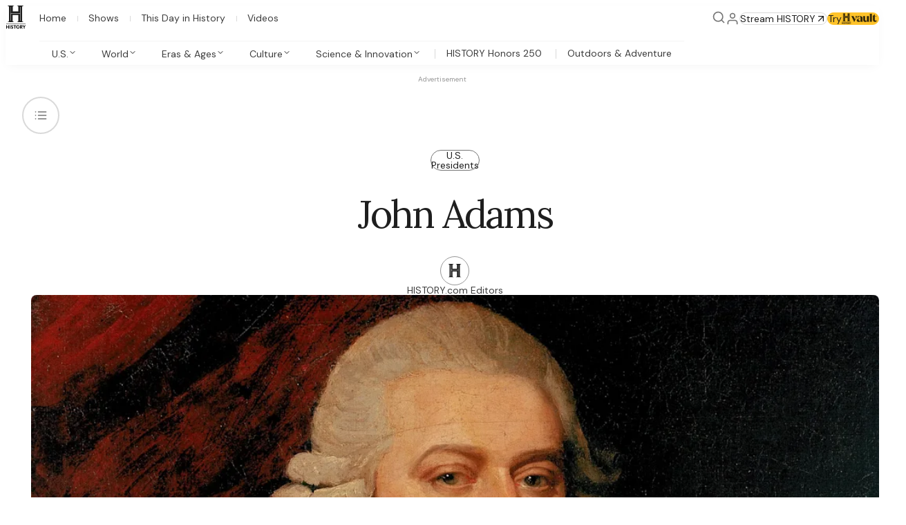

--- FILE ---
content_type: text/html; charset=utf-8
request_url: https://www.history.com/articles/john-adams
body_size: 79726
content:
<!DOCTYPE html><html lang="en" class="_1jnz0oc1u style className style className style className _1cbvo06a"><head><meta charSet="utf-8"/><meta name="viewport" content="width=device-width, initial-scale=1"/><link rel="preload" href="/_next/static/media/13971731025ec697-s.p.woff2" as="font" crossorigin="" type="font/woff2"/><link rel="preload" href="/_next/static/media/5c0c2bcbaa4149ca-s.p.woff2" as="font" crossorigin="" type="font/woff2"/><link rel="preload" href="/_next/static/media/e400baae650c21fc-s.p.woff2" as="font" crossorigin="" type="font/woff2"/><link rel="preload" as="image" imageSrcSet="/_next/image?url=%2Ficons%2Fvault-logo.png&amp;w=64&amp;q=75 1x, /_next/image?url=%2Ficons%2Fvault-logo.png&amp;w=128&amp;q=75 2x"/><link rel="stylesheet" href="/_next/static/css/37458223e40e1f8b.css?dpl=dpl_GVoaS4DsLxMudQrbhpDRf9tgkJrS" data-precedence="next"/><link rel="stylesheet" href="/_next/static/css/3d349ae71a72c0f9.css?dpl=dpl_GVoaS4DsLxMudQrbhpDRf9tgkJrS" data-precedence="next"/><link rel="stylesheet" href="/_next/static/css/f68124b9a7b09470.css?dpl=dpl_GVoaS4DsLxMudQrbhpDRf9tgkJrS" data-precedence="next"/><link rel="stylesheet" href="/_next/static/css/ecaccd24bee8f80f.css?dpl=dpl_GVoaS4DsLxMudQrbhpDRf9tgkJrS" data-precedence="next"/><link rel="stylesheet" href="/_next/static/css/f56962fc0420e597.css?dpl=dpl_GVoaS4DsLxMudQrbhpDRf9tgkJrS" data-precedence="next"/><link rel="stylesheet" href="/_next/static/css/170c97c556b60abf.css?dpl=dpl_GVoaS4DsLxMudQrbhpDRf9tgkJrS" data-precedence="next"/><link rel="stylesheet" href="/_next/static/css/14cec2637b70b273.css?dpl=dpl_GVoaS4DsLxMudQrbhpDRf9tgkJrS" data-precedence="next"/><link rel="stylesheet" href="/_next/static/css/1a20d2d3d16efa5f.css?dpl=dpl_GVoaS4DsLxMudQrbhpDRf9tgkJrS" data-precedence="next"/><link rel="stylesheet" href="/_next/static/css/443d7cea0701a03a.css?dpl=dpl_GVoaS4DsLxMudQrbhpDRf9tgkJrS" data-precedence="next"/><link rel="stylesheet" href="/_next/static/css/c3b903bae8fcfff6.css?dpl=dpl_GVoaS4DsLxMudQrbhpDRf9tgkJrS" data-precedence="next"/><link rel="stylesheet" href="/_next/static/css/7e71cf49b83e2c5a.css?dpl=dpl_GVoaS4DsLxMudQrbhpDRf9tgkJrS" data-precedence="next"/><link rel="stylesheet" href="/_next/static/css/85215946a03126f3.css?dpl=dpl_GVoaS4DsLxMudQrbhpDRf9tgkJrS" data-precedence="next"/><link rel="stylesheet" href="/_next/static/css/6727d51fb3af1f3e.css?dpl=dpl_GVoaS4DsLxMudQrbhpDRf9tgkJrS" data-precedence="next"/><link rel="stylesheet" href="/_next/static/css/213365dff6dab5ae.css?dpl=dpl_GVoaS4DsLxMudQrbhpDRf9tgkJrS" data-precedence="next"/><link rel="stylesheet" href="/_next/static/css/56b487d76a2361c6.css?dpl=dpl_GVoaS4DsLxMudQrbhpDRf9tgkJrS" data-precedence="next"/><link rel="stylesheet" href="/_next/static/css/232f00f1e02fdf24.css?dpl=dpl_GVoaS4DsLxMudQrbhpDRf9tgkJrS" data-precedence="next"/><link rel="stylesheet" href="/_next/static/css/fe0d167798d2bd36.css?dpl=dpl_GVoaS4DsLxMudQrbhpDRf9tgkJrS" data-precedence="next"/><link rel="stylesheet" href="/_next/static/css/958467d78d941c7e.css?dpl=dpl_GVoaS4DsLxMudQrbhpDRf9tgkJrS" data-precedence="next"/><link rel="stylesheet" href="/_next/static/css/eea6cc8c90caf44f.css?dpl=dpl_GVoaS4DsLxMudQrbhpDRf9tgkJrS" data-precedence="next"/><link rel="stylesheet" href="/_next/static/css/5fec90ddba6b17b1.css?dpl=dpl_GVoaS4DsLxMudQrbhpDRf9tgkJrS" data-precedence="next"/><link rel="stylesheet" href="/_next/static/css/eadd1c035043f630.css?dpl=dpl_GVoaS4DsLxMudQrbhpDRf9tgkJrS" data-precedence="next"/><link rel="stylesheet" href="/_next/static/css/1b044a957127eb07.css?dpl=dpl_GVoaS4DsLxMudQrbhpDRf9tgkJrS" data-precedence="next"/><link rel="stylesheet" href="/_next/static/css/224876a8acf85a76.css?dpl=dpl_GVoaS4DsLxMudQrbhpDRf9tgkJrS" data-precedence="next"/><link rel="stylesheet" href="/_next/static/css/a5b3138e186db840.css?dpl=dpl_GVoaS4DsLxMudQrbhpDRf9tgkJrS" data-precedence="next"/><link rel="stylesheet" href="/_next/static/css/03281c629add6edb.css?dpl=dpl_GVoaS4DsLxMudQrbhpDRf9tgkJrS" data-precedence="next"/><link rel="stylesheet" href="/_next/static/css/522dad015fe9b995.css?dpl=dpl_GVoaS4DsLxMudQrbhpDRf9tgkJrS" data-precedence="next"/><link rel="stylesheet" href="/_next/static/css/63c11b7141fc41ef.css?dpl=dpl_GVoaS4DsLxMudQrbhpDRf9tgkJrS" data-precedence="next"/><link rel="stylesheet" href="/_next/static/css/41fd116cb8c38760.css?dpl=dpl_GVoaS4DsLxMudQrbhpDRf9tgkJrS" data-precedence="next"/><link rel="stylesheet" href="/_next/static/css/636f9a162514f780.css?dpl=dpl_GVoaS4DsLxMudQrbhpDRf9tgkJrS" data-precedence="next"/><link rel="stylesheet" href="/_next/static/css/ab832205e69a62e3.css?dpl=dpl_GVoaS4DsLxMudQrbhpDRf9tgkJrS" data-precedence="next"/><link rel="stylesheet" href="/_next/static/css/6639b680dd4f750d.css?dpl=dpl_GVoaS4DsLxMudQrbhpDRf9tgkJrS" data-precedence="next"/><link rel="stylesheet" href="/_next/static/css/062fb39eec4016be.css?dpl=dpl_GVoaS4DsLxMudQrbhpDRf9tgkJrS" data-precedence="next"/><link rel="stylesheet" href="/_next/static/css/3fd40666d6b55011.css?dpl=dpl_GVoaS4DsLxMudQrbhpDRf9tgkJrS" data-precedence="next"/><link rel="stylesheet" href="/_next/static/css/ddee490ba92d11ed.css?dpl=dpl_GVoaS4DsLxMudQrbhpDRf9tgkJrS" data-precedence="next"/><link rel="stylesheet" href="/_next/static/css/8cadbe6deafb299d.css?dpl=dpl_GVoaS4DsLxMudQrbhpDRf9tgkJrS" data-precedence="next"/><link rel="stylesheet" href="/_next/static/css/f8f623c7486341aa.css?dpl=dpl_GVoaS4DsLxMudQrbhpDRf9tgkJrS" data-precedence="next"/><link rel="stylesheet" href="/_next/static/css/c4011fb0e0c14048.css?dpl=dpl_GVoaS4DsLxMudQrbhpDRf9tgkJrS" data-precedence="next"/><link rel="stylesheet" href="/_next/static/css/da3908163d9faa5f.css?dpl=dpl_GVoaS4DsLxMudQrbhpDRf9tgkJrS" data-precedence="next"/><link rel="stylesheet" href="/_next/static/css/f1165f3f41ed9c37.css?dpl=dpl_GVoaS4DsLxMudQrbhpDRf9tgkJrS" data-precedence="next"/><link rel="stylesheet" href="/_next/static/css/c78bf46c0ca74508.css?dpl=dpl_GVoaS4DsLxMudQrbhpDRf9tgkJrS" data-precedence="next"/><link rel="stylesheet" href="/_next/static/css/d73b19fcb6a39a04.css?dpl=dpl_GVoaS4DsLxMudQrbhpDRf9tgkJrS" data-precedence="next"/><link rel="preload" as="script" fetchPriority="low" href="/_next/static/chunks/webpack-894caecdcc91fc55.js?dpl=dpl_GVoaS4DsLxMudQrbhpDRf9tgkJrS"/><script src="/_next/static/chunks/fe6461ee-96b19865b47eab36.js?dpl=dpl_GVoaS4DsLxMudQrbhpDRf9tgkJrS" async=""></script><script src="/_next/static/chunks/3186-ccf48ab1eae616b6.js?dpl=dpl_GVoaS4DsLxMudQrbhpDRf9tgkJrS" async=""></script><script src="/_next/static/chunks/main-app-a74a82959692d851.js?dpl=dpl_GVoaS4DsLxMudQrbhpDRf9tgkJrS" async=""></script><script src="/_next/static/chunks/app/global-error-896461e2e14d7a7e.js?dpl=dpl_GVoaS4DsLxMudQrbhpDRf9tgkJrS" async=""></script><script src="/_next/static/chunks/69e24c54-506a5a4d8605f7fa.js?dpl=dpl_GVoaS4DsLxMudQrbhpDRf9tgkJrS" async=""></script><script src="/_next/static/chunks/c0538d7b-e2f58cbfd94d9460.js?dpl=dpl_GVoaS4DsLxMudQrbhpDRf9tgkJrS" async=""></script><script src="/_next/static/chunks/4175-d4f3f84a2022e76f.js?dpl=dpl_GVoaS4DsLxMudQrbhpDRf9tgkJrS" async=""></script><script src="/_next/static/chunks/1034-ac2a5d0a8e591aa0.js?dpl=dpl_GVoaS4DsLxMudQrbhpDRf9tgkJrS" async=""></script><script src="/_next/static/chunks/8704-8e4c32627c26a09c.js?dpl=dpl_GVoaS4DsLxMudQrbhpDRf9tgkJrS" async=""></script><script src="/_next/static/chunks/3106-920df27d767e5f60.js?dpl=dpl_GVoaS4DsLxMudQrbhpDRf9tgkJrS" async=""></script><script src="/_next/static/chunks/469-7da8357badd0929f.js?dpl=dpl_GVoaS4DsLxMudQrbhpDRf9tgkJrS" async=""></script><script src="/_next/static/chunks/3574-d0594ed27c54f96c.js?dpl=dpl_GVoaS4DsLxMudQrbhpDRf9tgkJrS" async=""></script><script src="/_next/static/chunks/491-e92fdcee1bbc71a0.js?dpl=dpl_GVoaS4DsLxMudQrbhpDRf9tgkJrS" async=""></script><script src="/_next/static/chunks/2316-e4e78aad30ba2f96.js?dpl=dpl_GVoaS4DsLxMudQrbhpDRf9tgkJrS" async=""></script><script src="/_next/static/chunks/2522-cab70fa2403fda57.js?dpl=dpl_GVoaS4DsLxMudQrbhpDRf9tgkJrS" async=""></script><script src="/_next/static/chunks/app/(pages)/articles/%5Barticle%5D/page-5d62dffc0362ec58.js?dpl=dpl_GVoaS4DsLxMudQrbhpDRf9tgkJrS" async=""></script><script src="/_next/static/chunks/app/error-0b6301e988a86613.js?dpl=dpl_GVoaS4DsLxMudQrbhpDRf9tgkJrS" async=""></script><script src="/_next/static/chunks/5451-aa02705e4a157914.js?dpl=dpl_GVoaS4DsLxMudQrbhpDRf9tgkJrS" async=""></script><script src="/_next/static/chunks/app/layout-d47a3c7ab24faff6.js?dpl=dpl_GVoaS4DsLxMudQrbhpDRf9tgkJrS" async=""></script><script src="/_next/static/chunks/app/(index)/layout-19fa3e7c88ae106f.js?dpl=dpl_GVoaS4DsLxMudQrbhpDRf9tgkJrS" async=""></script><link rel="preload" href="https://www.lightboxcdn.com/vendor/f9387d70-edfd-4fba-80d9-f393a08864dc/lightbox_inline.js" as="script"/><link rel="preload" href="/vendor/adobe/VisitorAPI.js" as="script"/><link rel="preload" href="/vendor/adobe/AppMeasurement.js" as="script"/><meta name="next-size-adjust" content=""/><meta name="theme-color" content="#ffffff"/><meta name="msapplication-TileColor" content="#1d428a" data-sentry-element="meta" data-sentry-source-file="layout.tsx"/><title>John Adams - Presidency, Facts &amp; Children</title><meta name="description" content="John Adams (1735-1826) was a leader of the American Revolution, and served as the second U.S. president from 1797 to ..."/><meta name="parsely-title" content="John Adams - Presidency, Facts &amp; Children"/><meta name="parsely-link" content="https://www.history.com/articles/john-adams"/><meta name="parsely-type" content="post"/><meta name="parsely-image-url" content="https://res.cloudinary.com/aenetworks/image/upload/c_fill,w_1200,h_630,g_auto/dpr_auto/f_auto/q_auto:eco/v1/john-adams-gettyimages-72385390?_a=BAVAZGID0"/><meta name="parsely-pub-date" content="2009-10-27T11:09:36.000Z"/><meta name="parsely-section" content="Encyclopedic"/><meta name="parsely-author" content="HISTORY.com Editors"/><link rel="canonical" href="https://www.history.com/articles/john-adams"/><meta property="og:title" content="John Adams - Presidency, Facts &amp; Children"/><meta property="og:description" content="John Adams (1735-1826) was a leader of the American Revolution, and served as the second U.S. president from 1797 to ..."/><meta property="og:url" content="https://www.history.com/articles/john-adams"/><meta property="og:site_name" content="HISTORY"/><meta property="og:locale" content="en_US"/><meta property="og:image" content="https://res.cloudinary.com/aenetworks/image/upload/c_fill,w_1200,h_630,g_auto/dpr_auto/f_auto/q_auto:eco/v1/john-adams-gettyimages-72385390?_a=BAVAZGID0"/><meta property="og:type" content="article"/><meta property="article:published_time" content="2009-10-27T11:09:36.000Z"/><meta property="article:modified_time" content="2025-05-28T15:08:02.268Z"/><meta property="article:author" content="HISTORY.com Editors"/><meta property="article:section" content="Encyclopedic"/><meta name="twitter:card" content="summary"/><meta name="twitter:site" content="@HISTORY"/><meta name="twitter:title" content="John Adams - Presidency, Facts &amp; Children"/><meta name="twitter:description" content="John Adams (1735-1826) was a leader of the American Revolution, and served as the second U.S. president from 1797 to ..."/><meta name="twitter:image" content="https://res.cloudinary.com/aenetworks/image/upload/c_fill,w_1200,h_630,g_auto/dpr_auto/f_auto/q_auto:eco/v1/john-adams-gettyimages-72385390?_a=BAVAZGID0"/><link rel="icon" href="/favicon.ico" type="image/x-icon" sizes="16x16"/><link rel="icon" href="/favicon.ico"/><link rel="apple-touch-icon" href="/apple-touch-icon.png" type="image/png" sizes="180x180"/><script src="/_next/static/chunks/polyfills-42372ed130431b0a.js?dpl=dpl_GVoaS4DsLxMudQrbhpDRf9tgkJrS" noModule=""></script></head><body style="overflow-x:clip" class="g1fwxfzv"><div hidden=""><!--$--><!--/$--></div><!--$--><!--/$--><header class="m12f2p9 x4or4w6" data-big-head-mode="false" data-golden-logo="false" data-scrolled-down="false" data-name="regular header" data-sentry-element="Header" data-sentry-source-file="header.tsx" data-sentry-component="Header"><input class="_1adjd050" aria-hidden="true" type="checkbox" id="main-menu" data-sentry-component="MenuCheckbox" data-sentry-source-file="menu-item.tsx"/><nav class="m12f2pb"><a aria-hidden="true" tabindex="-1" data-sentry-element="NextLink" data-sentry-source-file="link.tsx" class="_24jwl20 _1jnz0oc1y g1fwxflr" data-sentry-component="Link" href="/"><svg viewBox="0 0 33 34" xmlns="http://www.w3.org/2000/svg" aria-hidden="true" class="_1nr8tv92" data-sentry-element="svg" data-sentry-component="Logo" data-sentry-source-file="logo.tsx"><path class="_1nr8tv95" d="M.1 24.09v-.43h.2a2 2 0 0 0 1.03-.34A1.56 1.56 0 0 0 2 22.2l.02-.32V2.25c0-.24-.09-1.02-.72-1.39A1.94 1.94 0 0 0 .3.53H.07V.11H9.3v.42h-.15a1.95 1.95 0 0 0-1.01.33c-.63.37-.7 1.16-.71 1.39v6.37h8.16V2.25c0-.23-.09-1-.72-1.39a1.94 1.94 0 0 0-1.02-.33h-.14V.1h9.22v.43h-.22a1.95 1.95 0 0 0-1.01.33c-.63.37-.7 1.15-.72 1.38v19.63c0 .04-.02 1.03.72 1.46.3.2.65.32 1.01.33h.23v.43H13.7v-.43h.14c.36-.01.72-.13 1.02-.33.58-.34.7-1.04.71-1.32v-8.19h-8.2l-.02 8.07v.22a1.63 1.63 0 0 0 .75 1.28c.3.2.64.3.99.28h.14v.43H.1v-.01Zm4.35-2.2h.43V11.42H18.1v10.5h.42v-20h-.42v9.1H4.87V1.9h-.42V21.9Z" data-sentry-element="path" data-sentry-source-file="logo.tsx"></path><path class="_1nr8tv94 x4or4w5" fill="currentColor" d="M29.1 26H1v.6H29V26Z" data-sentry-element="path" data-sentry-source-file="logo.tsx"></path><path class="x4or4w5" fill="currentColor" d="M15.8 29.6a2.6 2.6 0 0 0 1.2 3.7 2.5 2.5 0 0 0 2.3-.2 2.5 2.5 0 0 0 1-2.6 2.5 2.5 0 0 0-1.9-2 2.5 2.5 0 0 0-2.6 1Zm1 2.2c-.2-.2-.3-.5-.3-.8a1.5 1.5 0 0 1 .9-1.4 1.4 1.4 0 0 1 2 1.6 1.5 1.5 0 0 1-1.2 1.2 1.4 1.4 0 0 1-1.5-.6ZM10 30.6l-.6-.2c-.3-.2-.4-.3-.4-.5 0-.3.2-.5.5-.5a.8.8 0 0 1 .8.6l.8-.5a1.8 1.8 0 0 0-1.6-1c-1 0-1.6.6-1.6 1.4 0 .7.4 1.2 1.1 1.4l.6.2c.4.2.5.3.5.6s-.3.4-.6.4a1 1 0 0 1-1-.6l-.8.4a1.9 1.9 0 0 0 1.8 1.2c.9 0 1.7-.5 1.7-1.5 0-.7-.4-1.1-1.2-1.4Zm-8-.1h2v-2h1v5H4v-2H2v2H1v-5h1v2Zm5 3H6v-5h1v5Zm5.9-4h-1.3v-1h3.6v1h-1.3v4h-1v-4Zm9.8-1c1 0 1.8.6 1.8 1.6a1.5 1.5 0 0 1-1 1.4l1.3 2h-1.2l-1.2-1.8h-.3v1.7h-1v-4.8h1.6Zm-.6 2.3h.6c.4 0 .7-.2.7-.7 0-.4-.3-.6-.7-.6h-.6v1.3Zm5.8-2.2-1 1.7-1-1.7h-1.3l1.8 2.7v2.1h1v-2l1.7-2.8H28Z" data-sentry-element="path" data-sentry-source-file="logo.tsx"></path><defs data-sentry-element="defs" data-sentry-source-file="logo.tsx"><radialGradient id="goldGradient" cx="0" cy="0" r="1" gradientUnits="userSpaceOnUse" gradientTransform="matrix(22 25 -26 24 .07 .1)" data-sentry-element="radialGradient" data-sentry-component="GoldGradient" data-sentry-source-file="logo.tsx"><stop class="_1nr8tv96" data-sentry-element="stop" data-sentry-source-file="logo.tsx"></stop><stop class="_1nr8tv97" offset="0.51" data-sentry-element="stop" data-sentry-source-file="logo.tsx"></stop><stop class="_1nr8tv98" offset="1" data-sentry-element="stop" data-sentry-source-file="logo.tsx"></stop></radialGradient></defs></svg></a><div class="g1fwxfm2 llr4es0" data-sentry-element="Component" data-sentry-component="Box" data-sentry-source-file="box.tsx"><a href="#main-menu" class="llr4es3 _1jnz0oc1y llr4es1" role="button"><span class="_1jnz0oc20">Open navigation</span></a><a href="#" class="llr4es3 _1jnz0oc1y llr4es2" role="button"><span class="_1jnz0oc20">Close navigation</span></a><label for="main-menu" aria-hidden="true" class="llr4es3 _1jnz0oc1y"><svg width="48" height="48" viewBox="0 0 48 48" fill="none" xmlns="http://www.w3.org/2000/svg" aria-hidden="true" class="g1fwxf103 _11axmyd9 _11axmyd4 llr4es1" data-sentry-element="svg" data-sentry-component="IconSvg" data-sentry-source-file="icon.tsx"><path d="M6 24H42M6 12H42M6 36H42" stroke="currentColor" stroke-width="4" stroke-linecap="inherit" data-sentry-element="path" data-sentry-source-file="menu.tsx"></path></svg><svg width="48" height="48" viewBox="0 0 48 48" fill="none" xmlns="http://www.w3.org/2000/svg" aria-hidden="true" class="g1fwxf103 _11axmyd9 _11axmyd4 llr4es2" data-sentry-element="svg" data-sentry-component="IconSvg" data-sentry-source-file="icon.tsx"><path stroke="currentColor" stroke-linecap="inherit" stroke-width="4" d="M36 12 12 36m0-24 24 24" data-sentry-element="path" data-sentry-source-file="x.tsx"></path></svg></label></div><div class="m12f2p3 m12f2p0 _1cbvo06a g1fwxfyc g1fwxfzv" data-sentry-element="Component" data-sentry-component="Box" data-sentry-source-file="box.tsx"><div class="m12f2p6 g1fwxflu g1fwxflp g1fwxfm9 g1fwxfo6" data-sentry-element="Component" data-sentry-component="Box" data-sentry-source-file="box.tsx"><a aria-hidden="false" tabindex="0" data-sentry-element="NextLink" data-sentry-source-file="link.tsx" class="_24jwl20 _1jnz0oc1y m12f2p8 m12f2p5 _1adjd05a _1jnz0oc1y g1fwxf3r g1fwxf5l g1fwxf9i g1fwxf7o g1fwxf2u g1fwxf2s g1fwxflu g1fwxfef _1adjd05c g1fwxflr" data-sentry-component="Link" href="/"><div class="g1fwxfm2" data-sentry-element="Component" data-sentry-source-file="box.tsx" data-sentry-component="Box"><svg width="48" height="48" viewBox="0 0 48 48" fill="none" xmlns="http://www.w3.org/2000/svg" aria-hidden="true" class="g1fwxf103 _11axmyd9 _11axmyd2" data-sentry-element="svg" data-sentry-component="IconSvg" data-sentry-source-file="icon.tsx"><path stroke="currentColor" stroke-linejoin="inherit" stroke-width="4" d="M18 44V24h12v20M6 18 24 4l18 14v22a4 4 0 0 1-4 4H10a4 4 0 0 1-4-4V18Z" data-sentry-element="path" data-sentry-source-file="home.tsx"></path></svg></div><span class="_198y7iph _198y7ipc _198y7ip4 g1fwxfil g1fwxfju g1fwxfzw" data-sentry-element="Component" data-sentry-source-file="box.tsx" data-sentry-component="Box">Home</span></a><a aria-hidden="false" tabindex="0" data-sentry-element="NextLink" data-sentry-source-file="link.tsx" class="_24jwl20 _1jnz0oc1y m12f2p8 m12f2p5 _1adjd05a _1jnz0oc1y g1fwxf3r g1fwxf5l g1fwxf9i g1fwxf7o g1fwxf2u g1fwxf2s g1fwxflu g1fwxfef _1adjd05c g1fwxflr" data-sentry-component="Link" href="/shows"><div class="g1fwxfm2" data-sentry-element="Component" data-sentry-source-file="box.tsx" data-sentry-component="Box"><svg width="48" height="48" viewBox="0 0 48 48" fill="none" xmlns="http://www.w3.org/2000/svg" aria-hidden="true" class="g1fwxf103 _11axmyd9 _11axmyd2" data-sentry-element="svg" data-sentry-component="IconSvg" data-sentry-source-file="icon.tsx"><path d="M34 4L24 14L14 4M8 14H40C42.2091 14 44 15.7909 44 18V40C44 42.2091 42.2091 44 40 44H8C5.79086 44 4 42.2091 4 40V18C4 15.7909 5.79086 14 8 14Z" stroke="currentColor" stroke-width="4" stroke-linecap="round" stroke-linejoin="round" data-sentry-element="path" data-sentry-source-file="television.tsx"></path></svg></div><span class="_198y7iph _198y7ipc _198y7ip4 g1fwxfil g1fwxfju g1fwxfzw" data-sentry-element="Component" data-sentry-source-file="box.tsx" data-sentry-component="Box">Shows</span></a><a aria-hidden="false" tabindex="0" data-sentry-element="NextLink" data-sentry-source-file="link.tsx" class="_24jwl20 _1jnz0oc1y m12f2p8 m12f2p5 _1adjd05a _1jnz0oc1y g1fwxf3r g1fwxf5l g1fwxf9i g1fwxf7o g1fwxf2u g1fwxf2s g1fwxflu g1fwxfef _1adjd05c g1fwxflr" data-sentry-component="Link" href="/this-day-in-history/january-21"><div class="g1fwxfm2" data-sentry-element="Component" data-sentry-source-file="box.tsx" data-sentry-component="Box"><svg width="48" height="48" viewBox="0 0 48 48" fill="none" xmlns="http://www.w3.org/2000/svg" aria-hidden="true" class="g1fwxf103 _11axmyd9 _11axmyd2" data-sentry-element="svg" data-sentry-component="IconSvg" data-sentry-source-file="icon.tsx"><path stroke="currentColor" stroke-linecap="round" stroke-linejoin="round" stroke-width="4" d="M32 4v8M16 4v8M6 20h36M10 8h28a4 4 0 0 1 4 4v28a4 4 0 0 1-4 4H10a4 4 0 0 1-4-4V12a4 4 0 0 1 4-4Z" data-sentry-element="path" data-sentry-source-file="calendar.tsx"></path></svg></div><span class="_198y7iph _198y7ipc _198y7ip4 g1fwxfil g1fwxfju g1fwxfzw" data-sentry-element="Component" data-sentry-source-file="box.tsx" data-sentry-component="Box">This Day in History</span></a><a aria-hidden="false" tabindex="0" data-sentry-element="NextLink" data-sentry-source-file="link.tsx" class="_24jwl20 _1jnz0oc1y m12f2p8 m12f2p5 _1adjd05a _1jnz0oc1y g1fwxf3r g1fwxf5l g1fwxf9i g1fwxf7o g1fwxf2u g1fwxf2s g1fwxflu g1fwxfef _1adjd05c g1fwxflr" data-sentry-component="Link" href="/videos"><div class="g1fwxfm2" data-sentry-element="Component" data-sentry-source-file="box.tsx" data-sentry-component="Box"><svg width="48" height="48" viewBox="0 0 48 48" fill="none" xmlns="http://www.w3.org/2000/svg" aria-hidden="true" class="g1fwxf103 _11axmyd9 _11axmyd2" data-sentry-element="svg" data-sentry-component="IconSvg" data-sentry-source-file="icon.tsx"><path d="M10 6L38 24L10 42V6Z" stroke="currentColor" stroke-width="4" stroke-linecap="round" stroke-linejoin="round" data-sentry-element="path" data-sentry-source-file="play-empty.tsx"></path></svg></div><span class="_198y7iph _198y7ipc _198y7ip4 g1fwxfil g1fwxfju g1fwxfzw" data-sentry-element="Component" data-sentry-source-file="box.tsx" data-sentry-component="Box">Videos</span></a></div><div class="_1sex2zv6" data-name="subnav" data-sentry-component="Subnav" data-sentry-source-file="subnav.tsx"><div class="_1sex2zv5" data-selected-tab="none" role="tablist" data-name="subnav wrapper"><div class="_1adjd057 g1fwxflo g1fwxflv" data-sentry-component="MenuItem" data-sentry-source-file="menu-item.tsx"><button class="_1adjd05a _1jnz0oc1y g1fwxf3r g1fwxf5l g1fwxf9i g1fwxf7o g1fwxf2u g1fwxf2s g1fwxflu g1fwxfef _1adjd05c _1adjd05b" type="button" aria-controls="_R_b76bplb_" role="tab" data-index="0" tabindex="0" aria-selected="false" id="_R_b76bplbH1_"><div class="_1adjd058"><span class="_198y7iph _198y7ipc _198y7ip4 g1fwxfil g1fwxfju g1fwxfzw" data-sentry-element="Component" data-sentry-source-file="box.tsx" data-sentry-component="Box">U.S.</span><div class="g1fwxfm2" data-sentry-element="Component" data-sentry-source-file="box.tsx" data-sentry-component="Box"><svg width="48" height="48" viewBox="0 0 48 48" fill="none" xmlns="http://www.w3.org/2000/svg" aria-hidden="true" class="g1fwxf103 _11axmyd9 _11axmyd2" data-sentry-element="svg" data-sentry-component="IconSvg" data-sentry-source-file="icon.tsx"><path d="M18 36L30 24L18 12" stroke="currentColor" stroke-width="4" stroke-linecap="inherit" stroke-linejoin="inherit" data-sentry-element="path" data-sentry-source-file="chevron-right.tsx"></path></svg></div><div class="x4or4w5" data-sentry-element="Component" data-sentry-source-file="box.tsx" data-sentry-component="Box"><svg width="48" height="48" viewBox="0 0 48 48" fill="none" xmlns="http://www.w3.org/2000/svg" aria-hidden="true" class="g1fwxf103 _11axmyd9 _11axmyd1" data-sentry-element="svg" data-sentry-component="IconSvg" data-sentry-source-file="icon.tsx"><path d="M12 18L24 30L36 18" stroke="currentColor" stroke-width="4" stroke-linecap="inherit" stroke-linejoin="inherit" data-sentry-element="path" data-sentry-source-file="chevron-down.tsx"></path></svg></div></div></button><div class="m12f2p0 _1adjd053 m12f2p2 m12f2p1 _1sex2zv4 g1fwxfyc" data-open="false" data-interacted="false" role="tabpanel" aria-labelledby="_R_b76bplbH1_" id="_R_b76bplb_" data-sentry-element="Component" data-sentry-component="Box" data-sentry-source-file="box.tsx"><div class="g1fwxfm2" data-sentry-element="Component" data-sentry-source-file="box.tsx" data-sentry-component="Box"><button type="button" class="_1adjd05a _1jnz0oc1y g1fwxf3r g1fwxf5l g1fwxf9i g1fwxf7o g1fwxf2u g1fwxf2s g1fwxflu g1fwxfef _1adjd05c _1adjd05b g1fwxfao g1fwxf8u g1fwxfoi"><svg width="48" height="48" viewBox="0 0 48 48" fill="none" xmlns="http://www.w3.org/2000/svg" aria-hidden="true" class="g1fwxf103 _11axmyd9 _11axmyd2" data-sentry-element="svg" data-sentry-component="IconSvg" data-sentry-source-file="icon.tsx"><path d="M30 36L18 24L30 12" stroke="currentColor" stroke-width="4" stroke-linecap="inherit" stroke-linejoin="inherit" data-sentry-element="path" data-sentry-source-file="chevron-left.tsx"></path></svg><div class="_42elsxc" data-sentry-element="Component" data-sentry-source-file="box.tsx" data-sentry-component="Box"><p>U.S. History</p></div></button></div><div class="x4or4w5 _1sex2zv0"><h3 class="_15il2ffe _15il2ffa _15il2ffl _15il2ffj" data-sentry-element="H" data-sentry-source-file="heading.tsx" data-sentry-component="H3">U.S. History</h3><div class="_42elsxd g1fwxfzw" data-sentry-element="Component" data-sentry-source-file="box.tsx" data-sentry-component="Box"><p>All the major chapters in the American story, from Indigenous beginnings to the present day. </p></div></div><ul class="g1fwxfh3 g1fwxfia g1fwxff6 g1fwxfgd g1fwxfzx m12f2pe" data-sentry-element="Component" data-sentry-source-file="box.tsx" data-sentry-component="Box"><li class="_1sex2zv1 _1adjd057"><div class="_1sex2zv3 x4or4w5"><a data-sentry-element="NextLink" data-sentry-source-file="link.tsx" class="_24jwl20 _1jnz0oc1y _1sex2zv2 g1fwxf3x g1fwxf5r g1fwxf93 g1fwxf79 g1fwxfv9 g1fwxflr" data-sentry-component="Link" href="/topics/colonial-america"><span class="_198y7iph _198y7ipc _198y7ip4 g1fwxfil g1fwxfju g1fwxfv9" data-sentry-element="Component" data-sentry-source-file="box.tsx" data-sentry-component="Box">Colonial America</span></a></div><a data-sentry-element="NextLink" data-sentry-source-file="link.tsx" class="_24jwl20 _1jnz0oc1y g1fwxfm2 _1adjd05a _1jnz0oc1y g1fwxf3r g1fwxf5l g1fwxf9i g1fwxf7o g1fwxf2u g1fwxf2s g1fwxflu g1fwxfef _1adjd05c _1adjd05b g1fwxf3x g1fwxf5r g1fwxf9i g1fwxf7o g1fwxfv9 g1fwxflr" data-sentry-component="Link" href="/topics/colonial-america"><span class="_198y7iph _198y7ipc _198y7ip4 g1fwxfil g1fwxfju g1fwxfzy" data-sentry-element="Component" data-sentry-source-file="box.tsx" data-sentry-component="Box">Colonial America</span></a></li><li class="_1sex2zv1 _1adjd057"><div class="_1sex2zv3 x4or4w5"><a data-sentry-element="NextLink" data-sentry-source-file="link.tsx" class="_24jwl20 _1jnz0oc1y _1sex2zv2 g1fwxf3x g1fwxf5r g1fwxf93 g1fwxf79 g1fwxfv9 g1fwxflr" data-sentry-component="Link" href="/topics/american-revolution"><span class="_198y7iph _198y7ipc _198y7ip4 g1fwxfil g1fwxfju g1fwxfv9" data-sentry-element="Component" data-sentry-source-file="box.tsx" data-sentry-component="Box">American Revolution</span></a></div><a data-sentry-element="NextLink" data-sentry-source-file="link.tsx" class="_24jwl20 _1jnz0oc1y g1fwxfm2 _1adjd05a _1jnz0oc1y g1fwxf3r g1fwxf5l g1fwxf9i g1fwxf7o g1fwxf2u g1fwxf2s g1fwxflu g1fwxfef _1adjd05c _1adjd05b g1fwxf3x g1fwxf5r g1fwxf9i g1fwxf7o g1fwxfv9 g1fwxflr" data-sentry-component="Link" href="/topics/american-revolution"><span class="_198y7iph _198y7ipc _198y7ip4 g1fwxfil g1fwxfju g1fwxfzy" data-sentry-element="Component" data-sentry-source-file="box.tsx" data-sentry-component="Box">American Revolution</span></a></li><li class="_1sex2zv1 _1adjd057"><div class="_1sex2zv3 x4or4w5"><a data-sentry-element="NextLink" data-sentry-source-file="link.tsx" class="_24jwl20 _1jnz0oc1y _1sex2zv2 g1fwxf3x g1fwxf5r g1fwxf93 g1fwxf79 g1fwxfv9 g1fwxflr" data-sentry-component="Link" href="/topics/early-us"><span class="_198y7iph _198y7ipc _198y7ip4 g1fwxfil g1fwxfju g1fwxfv9" data-sentry-element="Component" data-sentry-source-file="box.tsx" data-sentry-component="Box">Early U.S.</span></a></div><a data-sentry-element="NextLink" data-sentry-source-file="link.tsx" class="_24jwl20 _1jnz0oc1y g1fwxfm2 _1adjd05a _1jnz0oc1y g1fwxf3r g1fwxf5l g1fwxf9i g1fwxf7o g1fwxf2u g1fwxf2s g1fwxflu g1fwxfef _1adjd05c _1adjd05b g1fwxf3x g1fwxf5r g1fwxf9i g1fwxf7o g1fwxfv9 g1fwxflr" data-sentry-component="Link" href="/topics/early-us"><span class="_198y7iph _198y7ipc _198y7ip4 g1fwxfil g1fwxfju g1fwxfzy" data-sentry-element="Component" data-sentry-source-file="box.tsx" data-sentry-component="Box">Early U.S.</span></a></li><li class="_1sex2zv1 _1adjd057"><div class="_1sex2zv3 x4or4w5"><a data-sentry-element="NextLink" data-sentry-source-file="link.tsx" class="_24jwl20 _1jnz0oc1y _1sex2zv2 g1fwxf3x g1fwxf5r g1fwxf93 g1fwxf79 g1fwxfv9 g1fwxflr" data-sentry-component="Link" href="/topics/slavery"><span class="_198y7iph _198y7ipc _198y7ip4 g1fwxfil g1fwxfju g1fwxfv9" data-sentry-element="Component" data-sentry-source-file="box.tsx" data-sentry-component="Box">Slavery</span></a></div><a data-sentry-element="NextLink" data-sentry-source-file="link.tsx" class="_24jwl20 _1jnz0oc1y g1fwxfm2 _1adjd05a _1jnz0oc1y g1fwxf3r g1fwxf5l g1fwxf9i g1fwxf7o g1fwxf2u g1fwxf2s g1fwxflu g1fwxfef _1adjd05c _1adjd05b g1fwxf3x g1fwxf5r g1fwxf9i g1fwxf7o g1fwxfv9 g1fwxflr" data-sentry-component="Link" href="/topics/slavery"><span class="_198y7iph _198y7ipc _198y7ip4 g1fwxfil g1fwxfju g1fwxfzy" data-sentry-element="Component" data-sentry-source-file="box.tsx" data-sentry-component="Box">Slavery</span></a></li><li class="_1sex2zv1 _1adjd057"><div class="_1sex2zv3 x4or4w5"><a data-sentry-element="NextLink" data-sentry-source-file="link.tsx" class="_24jwl20 _1jnz0oc1y _1sex2zv2 g1fwxf3x g1fwxf5r g1fwxf93 g1fwxf79 g1fwxfv9 g1fwxflr" data-sentry-component="Link" href="/topics/american-civil-war"><span class="_198y7iph _198y7ipc _198y7ip4 g1fwxfil g1fwxfju g1fwxfv9" data-sentry-element="Component" data-sentry-source-file="box.tsx" data-sentry-component="Box">Civil War</span></a></div><a data-sentry-element="NextLink" data-sentry-source-file="link.tsx" class="_24jwl20 _1jnz0oc1y g1fwxfm2 _1adjd05a _1jnz0oc1y g1fwxf3r g1fwxf5l g1fwxf9i g1fwxf7o g1fwxf2u g1fwxf2s g1fwxflu g1fwxfef _1adjd05c _1adjd05b g1fwxf3x g1fwxf5r g1fwxf9i g1fwxf7o g1fwxfv9 g1fwxflr" data-sentry-component="Link" href="/topics/american-civil-war"><span class="_198y7iph _198y7ipc _198y7ip4 g1fwxfil g1fwxfju g1fwxfzy" data-sentry-element="Component" data-sentry-source-file="box.tsx" data-sentry-component="Box">Civil War</span></a></li><li class="_1sex2zv1 _1adjd057"><div class="_1sex2zv3 x4or4w5"><a data-sentry-element="NextLink" data-sentry-source-file="link.tsx" class="_24jwl20 _1jnz0oc1y _1sex2zv2 g1fwxf3x g1fwxf5r g1fwxf93 g1fwxf79 g1fwxfv9 g1fwxflr" data-sentry-component="Link" href="/topics/immigration"><span class="_198y7iph _198y7ipc _198y7ip4 g1fwxfil g1fwxfju g1fwxfv9" data-sentry-element="Component" data-sentry-source-file="box.tsx" data-sentry-component="Box">Immigration</span></a></div><a data-sentry-element="NextLink" data-sentry-source-file="link.tsx" class="_24jwl20 _1jnz0oc1y g1fwxfm2 _1adjd05a _1jnz0oc1y g1fwxf3r g1fwxf5l g1fwxf9i g1fwxf7o g1fwxf2u g1fwxf2s g1fwxflu g1fwxfef _1adjd05c _1adjd05b g1fwxf3x g1fwxf5r g1fwxf9i g1fwxf7o g1fwxfv9 g1fwxflr" data-sentry-component="Link" href="/topics/immigration"><span class="_198y7iph _198y7ipc _198y7ip4 g1fwxfil g1fwxfju g1fwxfzy" data-sentry-element="Component" data-sentry-source-file="box.tsx" data-sentry-component="Box">Immigration</span></a></li><li class="_1sex2zv1 _1adjd057"><div class="_1sex2zv3 x4or4w5"><a data-sentry-element="NextLink" data-sentry-source-file="link.tsx" class="_24jwl20 _1jnz0oc1y _1sex2zv2 g1fwxf3x g1fwxf5r g1fwxf93 g1fwxf79 g1fwxfv9 g1fwxflr" data-sentry-component="Link" href="/topics/great-depression"><span class="_198y7iph _198y7ipc _198y7ip4 g1fwxfil g1fwxfju g1fwxfv9" data-sentry-element="Component" data-sentry-source-file="box.tsx" data-sentry-component="Box">Great Depression</span></a></div><a data-sentry-element="NextLink" data-sentry-source-file="link.tsx" class="_24jwl20 _1jnz0oc1y g1fwxfm2 _1adjd05a _1jnz0oc1y g1fwxf3r g1fwxf5l g1fwxf9i g1fwxf7o g1fwxf2u g1fwxf2s g1fwxflu g1fwxfef _1adjd05c _1adjd05b g1fwxf3x g1fwxf5r g1fwxf9i g1fwxf7o g1fwxfv9 g1fwxflr" data-sentry-component="Link" href="/topics/great-depression"><span class="_198y7iph _198y7ipc _198y7ip4 g1fwxfil g1fwxfju g1fwxfzy" data-sentry-element="Component" data-sentry-source-file="box.tsx" data-sentry-component="Box">Great Depression</span></a></li><li class="_1sex2zv1 _1adjd057"><div class="_1sex2zv3 x4or4w5"><a data-sentry-element="NextLink" data-sentry-source-file="link.tsx" class="_24jwl20 _1jnz0oc1y _1sex2zv2 g1fwxf3x g1fwxf5r g1fwxf93 g1fwxf79 g1fwxfv9 g1fwxflr" data-sentry-component="Link" href="/topics/black-history"><span class="_198y7iph _198y7ipc _198y7ip4 g1fwxfil g1fwxfju g1fwxfv9" data-sentry-element="Component" data-sentry-source-file="box.tsx" data-sentry-component="Box">Black History</span></a></div><a data-sentry-element="NextLink" data-sentry-source-file="link.tsx" class="_24jwl20 _1jnz0oc1y g1fwxfm2 _1adjd05a _1jnz0oc1y g1fwxf3r g1fwxf5l g1fwxf9i g1fwxf7o g1fwxf2u g1fwxf2s g1fwxflu g1fwxfef _1adjd05c _1adjd05b g1fwxf3x g1fwxf5r g1fwxf9i g1fwxf7o g1fwxfv9 g1fwxflr" data-sentry-component="Link" href="/topics/black-history"><span class="_198y7iph _198y7ipc _198y7ip4 g1fwxfil g1fwxfju g1fwxfzy" data-sentry-element="Component" data-sentry-source-file="box.tsx" data-sentry-component="Box">Black History</span></a></li><li class="_1sex2zv1 _1adjd057"><div class="_1sex2zv3 x4or4w5"><a data-sentry-element="NextLink" data-sentry-source-file="link.tsx" class="_24jwl20 _1jnz0oc1y _1sex2zv2 g1fwxf3x g1fwxf5r g1fwxf93 g1fwxf79 g1fwxfv9 g1fwxflr" data-sentry-component="Link" href="/topics/hispanic-history"><span class="_198y7iph _198y7ipc _198y7ip4 g1fwxfil g1fwxfju g1fwxfv9" data-sentry-element="Component" data-sentry-source-file="box.tsx" data-sentry-component="Box">Hispanic History</span></a></div><a data-sentry-element="NextLink" data-sentry-source-file="link.tsx" class="_24jwl20 _1jnz0oc1y g1fwxfm2 _1adjd05a _1jnz0oc1y g1fwxf3r g1fwxf5l g1fwxf9i g1fwxf7o g1fwxf2u g1fwxf2s g1fwxflu g1fwxfef _1adjd05c _1adjd05b g1fwxf3x g1fwxf5r g1fwxf9i g1fwxf7o g1fwxfv9 g1fwxflr" data-sentry-component="Link" href="/topics/hispanic-history"><span class="_198y7iph _198y7ipc _198y7ip4 g1fwxfil g1fwxfju g1fwxfzy" data-sentry-element="Component" data-sentry-source-file="box.tsx" data-sentry-component="Box">Hispanic History</span></a></li><li class="_1sex2zv1 _1adjd057"><div class="_1sex2zv3 x4or4w5"><a data-sentry-element="NextLink" data-sentry-source-file="link.tsx" class="_24jwl20 _1jnz0oc1y _1sex2zv2 g1fwxf3x g1fwxf5r g1fwxf93 g1fwxf79 g1fwxfv9 g1fwxflr" data-sentry-component="Link" href="/topics/womens-history"><span class="_198y7iph _198y7ipc _198y7ip4 g1fwxfil g1fwxfju g1fwxfv9" data-sentry-element="Component" data-sentry-source-file="box.tsx" data-sentry-component="Box">Women’s History</span></a></div><a data-sentry-element="NextLink" data-sentry-source-file="link.tsx" class="_24jwl20 _1jnz0oc1y g1fwxfm2 _1adjd05a _1jnz0oc1y g1fwxf3r g1fwxf5l g1fwxf9i g1fwxf7o g1fwxf2u g1fwxf2s g1fwxflu g1fwxfef _1adjd05c _1adjd05b g1fwxf3x g1fwxf5r g1fwxf9i g1fwxf7o g1fwxfv9 g1fwxflr" data-sentry-component="Link" href="/topics/womens-history"><span class="_198y7iph _198y7ipc _198y7ip4 g1fwxfil g1fwxfju g1fwxfzy" data-sentry-element="Component" data-sentry-source-file="box.tsx" data-sentry-component="Box">Women’s History</span></a></li><li class="_1sex2zv1 _1adjd057"><div class="_1sex2zv3 x4or4w5"><a data-sentry-element="NextLink" data-sentry-source-file="link.tsx" class="_24jwl20 _1jnz0oc1y _1sex2zv2 g1fwxf3x g1fwxf5r g1fwxf93 g1fwxf79 g1fwxfv9 g1fwxflr" data-sentry-component="Link" href="/topics/lgbtq"><span class="_198y7iph _198y7ipc _198y7ip4 g1fwxfil g1fwxfju g1fwxfv9" data-sentry-element="Component" data-sentry-source-file="box.tsx" data-sentry-component="Box">LGBTQ+ History</span></a></div><a data-sentry-element="NextLink" data-sentry-source-file="link.tsx" class="_24jwl20 _1jnz0oc1y g1fwxfm2 _1adjd05a _1jnz0oc1y g1fwxf3r g1fwxf5l g1fwxf9i g1fwxf7o g1fwxf2u g1fwxf2s g1fwxflu g1fwxfef _1adjd05c _1adjd05b g1fwxf3x g1fwxf5r g1fwxf9i g1fwxf7o g1fwxfv9 g1fwxflr" data-sentry-component="Link" href="/topics/lgbtq"><span class="_198y7iph _198y7ipc _198y7ip4 g1fwxfil g1fwxfju g1fwxfzy" data-sentry-element="Component" data-sentry-source-file="box.tsx" data-sentry-component="Box">LGBTQ+ History</span></a></li><li class="_1sex2zv1 _1adjd057"><div class="_1sex2zv3 x4or4w5"><a data-sentry-element="NextLink" data-sentry-source-file="link.tsx" class="_24jwl20 _1jnz0oc1y _1sex2zv2 g1fwxf3x g1fwxf5r g1fwxf93 g1fwxf79 g1fwxfv9 g1fwxflr" data-sentry-component="Link" href="/topics/native-american-history"><span class="_198y7iph _198y7ipc _198y7ip4 g1fwxfil g1fwxfju g1fwxfv9" data-sentry-element="Component" data-sentry-source-file="box.tsx" data-sentry-component="Box">Native American History</span></a></div><a data-sentry-element="NextLink" data-sentry-source-file="link.tsx" class="_24jwl20 _1jnz0oc1y g1fwxfm2 _1adjd05a _1jnz0oc1y g1fwxf3r g1fwxf5l g1fwxf9i g1fwxf7o g1fwxf2u g1fwxf2s g1fwxflu g1fwxfef _1adjd05c _1adjd05b g1fwxf3x g1fwxf5r g1fwxf9i g1fwxf7o g1fwxfv9 g1fwxflr" data-sentry-component="Link" href="/topics/native-american-history"><span class="_198y7iph _198y7ipc _198y7ip4 g1fwxfil g1fwxfju g1fwxfzy" data-sentry-element="Component" data-sentry-source-file="box.tsx" data-sentry-component="Box">Native American History</span></a></li><li class="_1sex2zv1 _1adjd057"><div class="_1sex2zv3 x4or4w5"><a data-sentry-element="NextLink" data-sentry-source-file="link.tsx" class="_24jwl20 _1jnz0oc1y _1sex2zv2 g1fwxf3x g1fwxf5r g1fwxf93 g1fwxf79 g1fwxfv9 g1fwxflr" data-sentry-component="Link" href="/topics/aapi"><span class="_198y7iph _198y7ipc _198y7ip4 g1fwxfil g1fwxfju g1fwxfv9" data-sentry-element="Component" data-sentry-source-file="box.tsx" data-sentry-component="Box">Asian American, Native Hawaiian &amp; Pacific Islander History</span></a></div><a data-sentry-element="NextLink" data-sentry-source-file="link.tsx" class="_24jwl20 _1jnz0oc1y g1fwxfm2 _1adjd05a _1jnz0oc1y g1fwxf3r g1fwxf5l g1fwxf9i g1fwxf7o g1fwxf2u g1fwxf2s g1fwxflu g1fwxfef _1adjd05c _1adjd05b g1fwxf3x g1fwxf5r g1fwxf9i g1fwxf7o g1fwxfv9 g1fwxflr" data-sentry-component="Link" href="/topics/aapi"><span class="_198y7iph _198y7ipc _198y7ip4 g1fwxfil g1fwxfju g1fwxfzy" data-sentry-element="Component" data-sentry-source-file="box.tsx" data-sentry-component="Box">Asian American, Native Hawaiian &amp; Pacific Islander History</span></a></li><li class="_1sex2zv1 _1adjd057"><div class="_1sex2zv3 x4or4w5"><a data-sentry-element="NextLink" data-sentry-source-file="link.tsx" class="_24jwl20 _1jnz0oc1y _1sex2zv2 g1fwxf3x g1fwxf5r g1fwxf93 g1fwxf79 g1fwxfv9 g1fwxflr" data-sentry-component="Link" href="/topics/us-presidents"><span class="_198y7iph _198y7ipc _198y7ip4 g1fwxfil g1fwxfju g1fwxfv9" data-sentry-element="Component" data-sentry-source-file="box.tsx" data-sentry-component="Box">U.S. Presidents</span></a></div><a data-sentry-element="NextLink" data-sentry-source-file="link.tsx" class="_24jwl20 _1jnz0oc1y g1fwxfm2 _1adjd05a _1jnz0oc1y g1fwxf3r g1fwxf5l g1fwxf9i g1fwxf7o g1fwxf2u g1fwxf2s g1fwxflu g1fwxfef _1adjd05c _1adjd05b g1fwxf3x g1fwxf5r g1fwxf9i g1fwxf7o g1fwxfv9 g1fwxflr" data-sentry-component="Link" href="/topics/us-presidents"><span class="_198y7iph _198y7ipc _198y7ip4 g1fwxfil g1fwxfju g1fwxfzy" data-sentry-element="Component" data-sentry-source-file="box.tsx" data-sentry-component="Box">U.S. Presidents</span></a></li><li class="_1sex2zv1 _1adjd057"><div class="_1sex2zv3 x4or4w5"><a data-sentry-element="NextLink" data-sentry-source-file="link.tsx" class="_24jwl20 _1jnz0oc1y _1sex2zv2 g1fwxf3x g1fwxf5r g1fwxf93 g1fwxf79 g1fwxfv9 g1fwxflr" data-sentry-component="Link" href="/topics/first-ladies"><span class="_198y7iph _198y7ipc _198y7ip4 g1fwxfil g1fwxfju g1fwxfv9" data-sentry-element="Component" data-sentry-source-file="box.tsx" data-sentry-component="Box">First Ladies</span></a></div><a data-sentry-element="NextLink" data-sentry-source-file="link.tsx" class="_24jwl20 _1jnz0oc1y g1fwxfm2 _1adjd05a _1jnz0oc1y g1fwxf3r g1fwxf5l g1fwxf9i g1fwxf7o g1fwxf2u g1fwxf2s g1fwxflu g1fwxfef _1adjd05c _1adjd05b g1fwxf3x g1fwxf5r g1fwxf9i g1fwxf7o g1fwxfv9 g1fwxflr" data-sentry-component="Link" href="/topics/first-ladies"><span class="_198y7iph _198y7ipc _198y7ip4 g1fwxfil g1fwxfju g1fwxfzy" data-sentry-element="Component" data-sentry-source-file="box.tsx" data-sentry-component="Box">First Ladies</span></a></li><li class="_1sex2zv1 _1adjd057"><div class="_1sex2zv3 x4or4w5"><a data-sentry-element="NextLink" data-sentry-source-file="link.tsx" class="_24jwl20 _1jnz0oc1y _1sex2zv2 g1fwxf3x g1fwxf5r g1fwxf93 g1fwxf79 g1fwxfv9 g1fwxflr" data-sentry-component="Link" href="/topics/united-states-constitution"><span class="_198y7iph _198y7ipc _198y7ip4 g1fwxfil g1fwxfju g1fwxfv9" data-sentry-element="Component" data-sentry-source-file="box.tsx" data-sentry-component="Box">U.S. Constitution</span></a></div><a data-sentry-element="NextLink" data-sentry-source-file="link.tsx" class="_24jwl20 _1jnz0oc1y g1fwxfm2 _1adjd05a _1jnz0oc1y g1fwxf3r g1fwxf5l g1fwxf9i g1fwxf7o g1fwxf2u g1fwxf2s g1fwxflu g1fwxfef _1adjd05c _1adjd05b g1fwxf3x g1fwxf5r g1fwxf9i g1fwxf7o g1fwxfv9 g1fwxflr" data-sentry-component="Link" href="/topics/united-states-constitution"><span class="_198y7iph _198y7ipc _198y7ip4 g1fwxfil g1fwxfju g1fwxfzy" data-sentry-element="Component" data-sentry-source-file="box.tsx" data-sentry-component="Box">U.S. Constitution</span></a></li><li class="_1sex2zv1 _1adjd057"><div class="_1sex2zv3 x4or4w5"><a data-sentry-element="NextLink" data-sentry-source-file="link.tsx" class="_24jwl20 _1jnz0oc1y _1sex2zv2 g1fwxf3x g1fwxf5r g1fwxf93 g1fwxf79 g1fwxfv9 g1fwxflr" data-sentry-component="Link" href="/topics/us-government-and-politics"><span class="_198y7iph _198y7ipc _198y7ip4 g1fwxfil g1fwxfju g1fwxfv9" data-sentry-element="Component" data-sentry-source-file="box.tsx" data-sentry-component="Box">U.S. Government and Politics</span></a></div><a data-sentry-element="NextLink" data-sentry-source-file="link.tsx" class="_24jwl20 _1jnz0oc1y g1fwxfm2 _1adjd05a _1jnz0oc1y g1fwxf3r g1fwxf5l g1fwxf9i g1fwxf7o g1fwxf2u g1fwxf2s g1fwxflu g1fwxfef _1adjd05c _1adjd05b g1fwxf3x g1fwxf5r g1fwxf9i g1fwxf7o g1fwxfv9 g1fwxflr" data-sentry-component="Link" href="/topics/us-government-and-politics"><span class="_198y7iph _198y7ipc _198y7ip4 g1fwxfil g1fwxfju g1fwxfzy" data-sentry-element="Component" data-sentry-source-file="box.tsx" data-sentry-component="Box">U.S. Government and Politics</span></a></li><li class="_1sex2zv1 _1adjd057"><div class="_1sex2zv3 x4or4w5"><a data-sentry-element="NextLink" data-sentry-source-file="link.tsx" class="_24jwl20 _1jnz0oc1y _1sex2zv2 g1fwxf3x g1fwxf5r g1fwxf93 g1fwxf79 g1fwxfv9 g1fwxflr" data-sentry-component="Link" href="/topics/us-states"><span class="_198y7iph _198y7ipc _198y7ip4 g1fwxfil g1fwxfju g1fwxfv9" data-sentry-element="Component" data-sentry-source-file="box.tsx" data-sentry-component="Box">U.S. States</span></a></div><a data-sentry-element="NextLink" data-sentry-source-file="link.tsx" class="_24jwl20 _1jnz0oc1y g1fwxfm2 _1adjd05a _1jnz0oc1y g1fwxf3r g1fwxf5l g1fwxf9i g1fwxf7o g1fwxf2u g1fwxf2s g1fwxflu g1fwxfef _1adjd05c _1adjd05b g1fwxf3x g1fwxf5r g1fwxf9i g1fwxf7o g1fwxfv9 g1fwxflr" data-sentry-component="Link" href="/topics/us-states"><span class="_198y7iph _198y7ipc _198y7ip4 g1fwxfil g1fwxfju g1fwxfzy" data-sentry-element="Component" data-sentry-source-file="box.tsx" data-sentry-component="Box">U.S. States</span></a></li><li class="_1sex2zv1 _1adjd057"><div class="_1sex2zv3 x4or4w5"><a data-sentry-element="NextLink" data-sentry-source-file="link.tsx" class="_24jwl20 _1jnz0oc1y _1sex2zv2 g1fwxf3x g1fwxf5r g1fwxf93 g1fwxf79 g1fwxfv9 g1fwxflr" data-sentry-component="Link" href="/topics/crime"><span class="_198y7iph _198y7ipc _198y7ip4 g1fwxfil g1fwxfju g1fwxfv9" data-sentry-element="Component" data-sentry-source-file="box.tsx" data-sentry-component="Box">Crime</span></a></div><a data-sentry-element="NextLink" data-sentry-source-file="link.tsx" class="_24jwl20 _1jnz0oc1y g1fwxfm2 _1adjd05a _1jnz0oc1y g1fwxf3r g1fwxf5l g1fwxf9i g1fwxf7o g1fwxf2u g1fwxf2s g1fwxflu g1fwxfef _1adjd05c _1adjd05b g1fwxf3x g1fwxf5r g1fwxf9i g1fwxf7o g1fwxfv9 g1fwxflr" data-sentry-component="Link" href="/topics/crime"><span class="_198y7iph _198y7ipc _198y7ip4 g1fwxfil g1fwxfju g1fwxfzy" data-sentry-element="Component" data-sentry-source-file="box.tsx" data-sentry-component="Box">Crime</span></a></li></ul></div></div><div class="_1adjd057 g1fwxflo g1fwxflv" data-sentry-component="MenuItem" data-sentry-source-file="menu-item.tsx"><button class="_1adjd05a _1jnz0oc1y g1fwxf3r g1fwxf5l g1fwxf9i g1fwxf7o g1fwxf2u g1fwxf2s g1fwxflu g1fwxfef _1adjd05c _1adjd05b" type="button" aria-controls="_R_j76bplb_" role="tab" data-index="1" tabindex="-1" aria-selected="false" id="_R_j76bplbH1_"><div class="_1adjd058"><span class="_198y7iph _198y7ipc _198y7ip4 g1fwxfil g1fwxfju g1fwxfzw" data-sentry-element="Component" data-sentry-source-file="box.tsx" data-sentry-component="Box">World</span><div class="g1fwxfm2" data-sentry-element="Component" data-sentry-source-file="box.tsx" data-sentry-component="Box"><svg width="48" height="48" viewBox="0 0 48 48" fill="none" xmlns="http://www.w3.org/2000/svg" aria-hidden="true" class="g1fwxf103 _11axmyd9 _11axmyd2" data-sentry-element="svg" data-sentry-component="IconSvg" data-sentry-source-file="icon.tsx"><path d="M18 36L30 24L18 12" stroke="currentColor" stroke-width="4" stroke-linecap="inherit" stroke-linejoin="inherit" data-sentry-element="path" data-sentry-source-file="chevron-right.tsx"></path></svg></div><div class="x4or4w5" data-sentry-element="Component" data-sentry-source-file="box.tsx" data-sentry-component="Box"><svg width="48" height="48" viewBox="0 0 48 48" fill="none" xmlns="http://www.w3.org/2000/svg" aria-hidden="true" class="g1fwxf103 _11axmyd9 _11axmyd1" data-sentry-element="svg" data-sentry-component="IconSvg" data-sentry-source-file="icon.tsx"><path d="M12 18L24 30L36 18" stroke="currentColor" stroke-width="4" stroke-linecap="inherit" stroke-linejoin="inherit" data-sentry-element="path" data-sentry-source-file="chevron-down.tsx"></path></svg></div></div></button><div class="m12f2p0 _1adjd053 m12f2p2 m12f2p1 _1sex2zv4 g1fwxfyc" data-open="false" data-interacted="false" role="tabpanel" aria-labelledby="_R_j76bplbH1_" id="_R_j76bplb_" data-sentry-element="Component" data-sentry-component="Box" data-sentry-source-file="box.tsx"><div class="g1fwxfm2" data-sentry-element="Component" data-sentry-source-file="box.tsx" data-sentry-component="Box"><button type="button" class="_1adjd05a _1jnz0oc1y g1fwxf3r g1fwxf5l g1fwxf9i g1fwxf7o g1fwxf2u g1fwxf2s g1fwxflu g1fwxfef _1adjd05c _1adjd05b g1fwxfao g1fwxf8u g1fwxfoi"><svg width="48" height="48" viewBox="0 0 48 48" fill="none" xmlns="http://www.w3.org/2000/svg" aria-hidden="true" class="g1fwxf103 _11axmyd9 _11axmyd2" data-sentry-element="svg" data-sentry-component="IconSvg" data-sentry-source-file="icon.tsx"><path d="M30 36L18 24L30 12" stroke="currentColor" stroke-width="4" stroke-linecap="inherit" stroke-linejoin="inherit" data-sentry-element="path" data-sentry-source-file="chevron-left.tsx"></path></svg><div class="_42elsxc" data-sentry-element="Component" data-sentry-source-file="box.tsx" data-sentry-component="Box"><p>World History</p></div></button></div><div class="x4or4w5 _1sex2zv0"><h3 class="_15il2ffe _15il2ffa _15il2ffl _15il2ffj" data-sentry-element="H" data-sentry-source-file="heading.tsx" data-sentry-component="H3">World History</h3><div class="_42elsxd g1fwxfzw" data-sentry-element="Component" data-sentry-source-file="box.tsx" data-sentry-component="Box"><p>History from countries and communities across the globe, including the world’s major wars. </p></div></div><ul class="g1fwxfh3 g1fwxfia g1fwxff6 g1fwxfgd g1fwxfzx m12f2pe" data-sentry-element="Component" data-sentry-source-file="box.tsx" data-sentry-component="Box"><li class="_1sex2zv1 _1adjd057"><div class="_1sex2zv3 x4or4w5"><a data-sentry-element="NextLink" data-sentry-source-file="link.tsx" class="_24jwl20 _1jnz0oc1y _1sex2zv2 g1fwxf3x g1fwxf5r g1fwxf93 g1fwxf79 g1fwxfv9 g1fwxflr" data-sentry-component="Link" href="/topics/africa"><span class="_198y7iph _198y7ipc _198y7ip4 g1fwxfil g1fwxfju g1fwxfv9" data-sentry-element="Component" data-sentry-source-file="box.tsx" data-sentry-component="Box">African History</span></a></div><a data-sentry-element="NextLink" data-sentry-source-file="link.tsx" class="_24jwl20 _1jnz0oc1y g1fwxfm2 _1adjd05a _1jnz0oc1y g1fwxf3r g1fwxf5l g1fwxf9i g1fwxf7o g1fwxf2u g1fwxf2s g1fwxflu g1fwxfef _1adjd05c _1adjd05b g1fwxf3x g1fwxf5r g1fwxf9i g1fwxf7o g1fwxfv9 g1fwxflr" data-sentry-component="Link" href="/topics/africa"><span class="_198y7iph _198y7ipc _198y7ip4 g1fwxfil g1fwxfju g1fwxfzy" data-sentry-element="Component" data-sentry-source-file="box.tsx" data-sentry-component="Box">African History</span></a></li><li class="_1sex2zv1 _1adjd057"><div class="_1sex2zv3 x4or4w5"><a data-sentry-element="NextLink" data-sentry-source-file="link.tsx" class="_24jwl20 _1jnz0oc1y _1sex2zv2 g1fwxf3x g1fwxf5r g1fwxf93 g1fwxf79 g1fwxfv9 g1fwxflr" data-sentry-component="Link" href="/topics/asian-history"><span class="_198y7iph _198y7ipc _198y7ip4 g1fwxfil g1fwxfju g1fwxfv9" data-sentry-element="Component" data-sentry-source-file="box.tsx" data-sentry-component="Box">Asian History</span></a></div><a data-sentry-element="NextLink" data-sentry-source-file="link.tsx" class="_24jwl20 _1jnz0oc1y g1fwxfm2 _1adjd05a _1jnz0oc1y g1fwxf3r g1fwxf5l g1fwxf9i g1fwxf7o g1fwxf2u g1fwxf2s g1fwxflu g1fwxfef _1adjd05c _1adjd05b g1fwxf3x g1fwxf5r g1fwxf9i g1fwxf7o g1fwxfv9 g1fwxflr" data-sentry-component="Link" href="/topics/asian-history"><span class="_198y7iph _198y7ipc _198y7ip4 g1fwxfil g1fwxfju g1fwxfzy" data-sentry-element="Component" data-sentry-source-file="box.tsx" data-sentry-component="Box">Asian History</span></a></li><li class="_1sex2zv1 _1adjd057"><div class="_1sex2zv3 x4or4w5"><a data-sentry-element="NextLink" data-sentry-source-file="link.tsx" class="_24jwl20 _1jnz0oc1y _1sex2zv2 g1fwxf3x g1fwxf5r g1fwxf93 g1fwxf79 g1fwxfv9 g1fwxflr" data-sentry-component="Link" href="/topics/cold-war"><span class="_198y7iph _198y7ipc _198y7ip4 g1fwxfil g1fwxfju g1fwxfv9" data-sentry-element="Component" data-sentry-source-file="box.tsx" data-sentry-component="Box">Cold War</span></a></div><a data-sentry-element="NextLink" data-sentry-source-file="link.tsx" class="_24jwl20 _1jnz0oc1y g1fwxfm2 _1adjd05a _1jnz0oc1y g1fwxf3r g1fwxf5l g1fwxf9i g1fwxf7o g1fwxf2u g1fwxf2s g1fwxflu g1fwxfef _1adjd05c _1adjd05b g1fwxf3x g1fwxf5r g1fwxf9i g1fwxf7o g1fwxfv9 g1fwxflr" data-sentry-component="Link" href="/topics/cold-war"><span class="_198y7iph _198y7ipc _198y7ip4 g1fwxfil g1fwxfju g1fwxfzy" data-sentry-element="Component" data-sentry-source-file="box.tsx" data-sentry-component="Box">Cold War</span></a></li><li class="_1sex2zv1 _1adjd057"><div class="_1sex2zv3 x4or4w5"><a data-sentry-element="NextLink" data-sentry-source-file="link.tsx" class="_24jwl20 _1jnz0oc1y _1sex2zv2 g1fwxf3x g1fwxf5r g1fwxf93 g1fwxf79 g1fwxfv9 g1fwxflr" data-sentry-component="Link" href="/topics/european-history"><span class="_198y7iph _198y7ipc _198y7ip4 g1fwxfil g1fwxfju g1fwxfv9" data-sentry-element="Component" data-sentry-source-file="box.tsx" data-sentry-component="Box">European History</span></a></div><a data-sentry-element="NextLink" data-sentry-source-file="link.tsx" class="_24jwl20 _1jnz0oc1y g1fwxfm2 _1adjd05a _1jnz0oc1y g1fwxf3r g1fwxf5l g1fwxf9i g1fwxf7o g1fwxf2u g1fwxf2s g1fwxflu g1fwxfef _1adjd05c _1adjd05b g1fwxf3x g1fwxf5r g1fwxf9i g1fwxf7o g1fwxfv9 g1fwxflr" data-sentry-component="Link" href="/topics/european-history"><span class="_198y7iph _198y7ipc _198y7ip4 g1fwxfil g1fwxfju g1fwxfzy" data-sentry-element="Component" data-sentry-source-file="box.tsx" data-sentry-component="Box">European History</span></a></li><li class="_1sex2zv1 _1adjd057"><div class="_1sex2zv3 x4or4w5"><a data-sentry-element="NextLink" data-sentry-source-file="link.tsx" class="_24jwl20 _1jnz0oc1y _1sex2zv2 g1fwxf3x g1fwxf5r g1fwxf93 g1fwxf79 g1fwxfv9 g1fwxflr" data-sentry-component="Link" href="/topics/exploration"><span class="_198y7iph _198y7ipc _198y7ip4 g1fwxfil g1fwxfju g1fwxfv9" data-sentry-element="Component" data-sentry-source-file="box.tsx" data-sentry-component="Box">Exploration</span></a></div><a data-sentry-element="NextLink" data-sentry-source-file="link.tsx" class="_24jwl20 _1jnz0oc1y g1fwxfm2 _1adjd05a _1jnz0oc1y g1fwxf3r g1fwxf5l g1fwxf9i g1fwxf7o g1fwxf2u g1fwxf2s g1fwxflu g1fwxfef _1adjd05c _1adjd05b g1fwxf3x g1fwxf5r g1fwxf9i g1fwxf7o g1fwxfv9 g1fwxflr" data-sentry-component="Link" href="/topics/exploration"><span class="_198y7iph _198y7ipc _198y7ip4 g1fwxfil g1fwxfju g1fwxfzy" data-sentry-element="Component" data-sentry-source-file="box.tsx" data-sentry-component="Box">Exploration</span></a></li><li class="_1sex2zv1 _1adjd057"><div class="_1sex2zv3 x4or4w5"><a data-sentry-element="NextLink" data-sentry-source-file="link.tsx" class="_24jwl20 _1jnz0oc1y _1sex2zv2 g1fwxf3x g1fwxf5r g1fwxf93 g1fwxf79 g1fwxfv9 g1fwxflr" data-sentry-component="Link" href="/topics/holocaust"><span class="_198y7iph _198y7ipc _198y7ip4 g1fwxfil g1fwxfju g1fwxfv9" data-sentry-element="Component" data-sentry-source-file="box.tsx" data-sentry-component="Box">Holocaust</span></a></div><a data-sentry-element="NextLink" data-sentry-source-file="link.tsx" class="_24jwl20 _1jnz0oc1y g1fwxfm2 _1adjd05a _1jnz0oc1y g1fwxf3r g1fwxf5l g1fwxf9i g1fwxf7o g1fwxf2u g1fwxf2s g1fwxflu g1fwxfef _1adjd05c _1adjd05b g1fwxf3x g1fwxf5r g1fwxf9i g1fwxf7o g1fwxfv9 g1fwxflr" data-sentry-component="Link" href="/topics/holocaust"><span class="_198y7iph _198y7ipc _198y7ip4 g1fwxfil g1fwxfju g1fwxfzy" data-sentry-element="Component" data-sentry-source-file="box.tsx" data-sentry-component="Box">Holocaust</span></a></li><li class="_1sex2zv1 _1adjd057"><div class="_1sex2zv3 x4or4w5"><a data-sentry-element="NextLink" data-sentry-source-file="link.tsx" class="_24jwl20 _1jnz0oc1y _1sex2zv2 g1fwxf3x g1fwxf5r g1fwxf93 g1fwxf79 g1fwxfv9 g1fwxflr" data-sentry-component="Link" href="/topics/industrial-revolution"><span class="_198y7iph _198y7ipc _198y7ip4 g1fwxfil g1fwxfju g1fwxfv9" data-sentry-element="Component" data-sentry-source-file="box.tsx" data-sentry-component="Box">Industrial Revolution</span></a></div><a data-sentry-element="NextLink" data-sentry-source-file="link.tsx" class="_24jwl20 _1jnz0oc1y g1fwxfm2 _1adjd05a _1jnz0oc1y g1fwxf3r g1fwxf5l g1fwxf9i g1fwxf7o g1fwxf2u g1fwxf2s g1fwxflu g1fwxfef _1adjd05c _1adjd05b g1fwxf3x g1fwxf5r g1fwxf9i g1fwxf7o g1fwxfv9 g1fwxflr" data-sentry-component="Link" href="/topics/industrial-revolution"><span class="_198y7iph _198y7ipc _198y7ip4 g1fwxfil g1fwxfju g1fwxfzy" data-sentry-element="Component" data-sentry-source-file="box.tsx" data-sentry-component="Box">Industrial Revolution</span></a></li><li class="_1sex2zv1 _1adjd057"><div class="_1sex2zv3 x4or4w5"><a data-sentry-element="NextLink" data-sentry-source-file="link.tsx" class="_24jwl20 _1jnz0oc1y _1sex2zv2 g1fwxf3x g1fwxf5r g1fwxf93 g1fwxf79 g1fwxfv9 g1fwxflr" data-sentry-component="Link" href="/topics/latin-america"><span class="_198y7iph _198y7ipc _198y7ip4 g1fwxfil g1fwxfju g1fwxfv9" data-sentry-element="Component" data-sentry-source-file="box.tsx" data-sentry-component="Box">Latin American &amp; Caribbean History</span></a></div><a data-sentry-element="NextLink" data-sentry-source-file="link.tsx" class="_24jwl20 _1jnz0oc1y g1fwxfm2 _1adjd05a _1jnz0oc1y g1fwxf3r g1fwxf5l g1fwxf9i g1fwxf7o g1fwxf2u g1fwxf2s g1fwxflu g1fwxfef _1adjd05c _1adjd05b g1fwxf3x g1fwxf5r g1fwxf9i g1fwxf7o g1fwxfv9 g1fwxflr" data-sentry-component="Link" href="/topics/latin-america"><span class="_198y7iph _198y7ipc _198y7ip4 g1fwxfil g1fwxfju g1fwxfzy" data-sentry-element="Component" data-sentry-source-file="box.tsx" data-sentry-component="Box">Latin American &amp; Caribbean History</span></a></li><li class="_1sex2zv1 _1adjd057"><div class="_1sex2zv3 x4or4w5"><a data-sentry-element="NextLink" data-sentry-source-file="link.tsx" class="_24jwl20 _1jnz0oc1y _1sex2zv2 g1fwxf3x g1fwxf5r g1fwxf93 g1fwxf79 g1fwxfv9 g1fwxflr" data-sentry-component="Link" href="/topics/middle-east"><span class="_198y7iph _198y7ipc _198y7ip4 g1fwxfil g1fwxfju g1fwxfv9" data-sentry-element="Component" data-sentry-source-file="box.tsx" data-sentry-component="Box">Middle Eastern History</span></a></div><a data-sentry-element="NextLink" data-sentry-source-file="link.tsx" class="_24jwl20 _1jnz0oc1y g1fwxfm2 _1adjd05a _1jnz0oc1y g1fwxf3r g1fwxf5l g1fwxf9i g1fwxf7o g1fwxf2u g1fwxf2s g1fwxflu g1fwxfef _1adjd05c _1adjd05b g1fwxf3x g1fwxf5r g1fwxf9i g1fwxf7o g1fwxfv9 g1fwxflr" data-sentry-component="Link" href="/topics/middle-east"><span class="_198y7iph _198y7ipc _198y7ip4 g1fwxfil g1fwxfju g1fwxfzy" data-sentry-element="Component" data-sentry-source-file="box.tsx" data-sentry-component="Box">Middle Eastern History</span></a></li><li class="_1sex2zv1 _1adjd057"><div class="_1sex2zv3 x4or4w5"><a data-sentry-element="NextLink" data-sentry-source-file="link.tsx" class="_24jwl20 _1jnz0oc1y _1sex2zv2 g1fwxf3x g1fwxf5r g1fwxf93 g1fwxf79 g1fwxfv9 g1fwxflr" data-sentry-component="Link" href="/topics/world-war-i"><span class="_198y7iph _198y7ipc _198y7ip4 g1fwxfil g1fwxfju g1fwxfv9" data-sentry-element="Component" data-sentry-source-file="box.tsx" data-sentry-component="Box">World War I</span></a></div><a data-sentry-element="NextLink" data-sentry-source-file="link.tsx" class="_24jwl20 _1jnz0oc1y g1fwxfm2 _1adjd05a _1jnz0oc1y g1fwxf3r g1fwxf5l g1fwxf9i g1fwxf7o g1fwxf2u g1fwxf2s g1fwxflu g1fwxfef _1adjd05c _1adjd05b g1fwxf3x g1fwxf5r g1fwxf9i g1fwxf7o g1fwxfv9 g1fwxflr" data-sentry-component="Link" href="/topics/world-war-i"><span class="_198y7iph _198y7ipc _198y7ip4 g1fwxfil g1fwxfju g1fwxfzy" data-sentry-element="Component" data-sentry-source-file="box.tsx" data-sentry-component="Box">World War I</span></a></li><li class="_1sex2zv1 _1adjd057"><div class="_1sex2zv3 x4or4w5"><a data-sentry-element="NextLink" data-sentry-source-file="link.tsx" class="_24jwl20 _1jnz0oc1y _1sex2zv2 g1fwxf3x g1fwxf5r g1fwxf93 g1fwxf79 g1fwxfv9 g1fwxflr" data-sentry-component="Link" href="/topics/world-war-ii"><span class="_198y7iph _198y7ipc _198y7ip4 g1fwxfil g1fwxfju g1fwxfv9" data-sentry-element="Component" data-sentry-source-file="box.tsx" data-sentry-component="Box">World War II</span></a></div><a data-sentry-element="NextLink" data-sentry-source-file="link.tsx" class="_24jwl20 _1jnz0oc1y g1fwxfm2 _1adjd05a _1jnz0oc1y g1fwxf3r g1fwxf5l g1fwxf9i g1fwxf7o g1fwxf2u g1fwxf2s g1fwxflu g1fwxfef _1adjd05c _1adjd05b g1fwxf3x g1fwxf5r g1fwxf9i g1fwxf7o g1fwxfv9 g1fwxflr" data-sentry-component="Link" href="/topics/world-war-ii"><span class="_198y7iph _198y7ipc _198y7ip4 g1fwxfil g1fwxfju g1fwxfzy" data-sentry-element="Component" data-sentry-source-file="box.tsx" data-sentry-component="Box">World War II</span></a></li><li class="_1sex2zv1 _1adjd057"><div class="_1sex2zv3 x4or4w5"><a data-sentry-element="NextLink" data-sentry-source-file="link.tsx" class="_24jwl20 _1jnz0oc1y _1sex2zv2 g1fwxf3x g1fwxf5r g1fwxf93 g1fwxf79 g1fwxfv9 g1fwxflr" data-sentry-component="Link" href="/topics/vietnam-war"><span class="_198y7iph _198y7ipc _198y7ip4 g1fwxfil g1fwxfju g1fwxfv9" data-sentry-element="Component" data-sentry-source-file="box.tsx" data-sentry-component="Box">Vietnam War</span></a></div><a data-sentry-element="NextLink" data-sentry-source-file="link.tsx" class="_24jwl20 _1jnz0oc1y g1fwxfm2 _1adjd05a _1jnz0oc1y g1fwxf3r g1fwxf5l g1fwxf9i g1fwxf7o g1fwxf2u g1fwxf2s g1fwxflu g1fwxfef _1adjd05c _1adjd05b g1fwxf3x g1fwxf5r g1fwxf9i g1fwxf7o g1fwxfv9 g1fwxflr" data-sentry-component="Link" href="/topics/vietnam-war"><span class="_198y7iph _198y7ipc _198y7ip4 g1fwxfil g1fwxfju g1fwxfzy" data-sentry-element="Component" data-sentry-source-file="box.tsx" data-sentry-component="Box">Vietnam War</span></a></li></ul></div></div><div class="_1adjd057 g1fwxflo g1fwxflv" data-sentry-component="MenuItem" data-sentry-source-file="menu-item.tsx"><button class="_1adjd05a _1jnz0oc1y g1fwxf3r g1fwxf5l g1fwxf9i g1fwxf7o g1fwxf2u g1fwxf2s g1fwxflu g1fwxfef _1adjd05c _1adjd05b" type="button" aria-controls="_R_r76bplb_" role="tab" data-index="2" tabindex="-1" aria-selected="false" id="_R_r76bplbH1_"><div class="_1adjd058"><span class="_198y7iph _198y7ipc _198y7ip4 g1fwxfil g1fwxfju g1fwxfzw" data-sentry-element="Component" data-sentry-source-file="box.tsx" data-sentry-component="Box">Eras &amp; Ages</span><div class="g1fwxfm2" data-sentry-element="Component" data-sentry-source-file="box.tsx" data-sentry-component="Box"><svg width="48" height="48" viewBox="0 0 48 48" fill="none" xmlns="http://www.w3.org/2000/svg" aria-hidden="true" class="g1fwxf103 _11axmyd9 _11axmyd2" data-sentry-element="svg" data-sentry-component="IconSvg" data-sentry-source-file="icon.tsx"><path d="M18 36L30 24L18 12" stroke="currentColor" stroke-width="4" stroke-linecap="inherit" stroke-linejoin="inherit" data-sentry-element="path" data-sentry-source-file="chevron-right.tsx"></path></svg></div><div class="x4or4w5" data-sentry-element="Component" data-sentry-source-file="box.tsx" data-sentry-component="Box"><svg width="48" height="48" viewBox="0 0 48 48" fill="none" xmlns="http://www.w3.org/2000/svg" aria-hidden="true" class="g1fwxf103 _11axmyd9 _11axmyd1" data-sentry-element="svg" data-sentry-component="IconSvg" data-sentry-source-file="icon.tsx"><path d="M12 18L24 30L36 18" stroke="currentColor" stroke-width="4" stroke-linecap="inherit" stroke-linejoin="inherit" data-sentry-element="path" data-sentry-source-file="chevron-down.tsx"></path></svg></div></div></button><div class="m12f2p0 _1adjd053 m12f2p2 m12f2p1 _1sex2zv4 g1fwxfyc" data-open="false" data-interacted="false" role="tabpanel" aria-labelledby="_R_r76bplbH1_" id="_R_r76bplb_" data-sentry-element="Component" data-sentry-component="Box" data-sentry-source-file="box.tsx"><div class="g1fwxfm2" data-sentry-element="Component" data-sentry-source-file="box.tsx" data-sentry-component="Box"><button type="button" class="_1adjd05a _1jnz0oc1y g1fwxf3r g1fwxf5l g1fwxf9i g1fwxf7o g1fwxf2u g1fwxf2s g1fwxflu g1fwxfef _1adjd05c _1adjd05b g1fwxfao g1fwxf8u g1fwxfoi"><svg width="48" height="48" viewBox="0 0 48 48" fill="none" xmlns="http://www.w3.org/2000/svg" aria-hidden="true" class="g1fwxf103 _11axmyd9 _11axmyd2" data-sentry-element="svg" data-sentry-component="IconSvg" data-sentry-source-file="icon.tsx"><path d="M30 36L18 24L30 12" stroke="currentColor" stroke-width="4" stroke-linecap="inherit" stroke-linejoin="inherit" data-sentry-element="path" data-sentry-source-file="chevron-left.tsx"></path></svg><div class="_42elsxc" data-sentry-element="Component" data-sentry-source-file="box.tsx" data-sentry-component="Box"><p>Eras &amp; Ages</p></div></button></div><div class="x4or4w5 _1sex2zv0"><h3 class="_15il2ffe _15il2ffa _15il2ffl _15il2ffj" data-sentry-element="H" data-sentry-source-file="heading.tsx" data-sentry-component="H3">Eras &amp; Ages</h3><div class="_42elsxd g1fwxfzw" data-sentry-element="Component" data-sentry-source-file="box.tsx" data-sentry-component="Box"><p>From prehistory, though antiquity and into the 21st century, all of history’s biggest chapters.
</p></div></div><ul class="g1fwxfh3 g1fwxfia g1fwxff6 g1fwxfgd g1fwxfzx m12f2pe" data-sentry-element="Component" data-sentry-source-file="box.tsx" data-sentry-component="Box"><li class="_1sex2zv1 _1adjd057"><div class="_1sex2zv3 x4or4w5"><a data-sentry-element="NextLink" data-sentry-source-file="link.tsx" class="_24jwl20 _1jnz0oc1y _1sex2zv2 g1fwxf3x g1fwxf5r g1fwxf93 g1fwxf79 g1fwxfv9 g1fwxflr" data-sentry-component="Link" href="/topics/pre-history"><span class="_198y7iph _198y7ipc _198y7ip4 g1fwxfil g1fwxfju g1fwxfv9" data-sentry-element="Component" data-sentry-source-file="box.tsx" data-sentry-component="Box">Prehistory</span></a></div><a data-sentry-element="NextLink" data-sentry-source-file="link.tsx" class="_24jwl20 _1jnz0oc1y g1fwxfm2 _1adjd05a _1jnz0oc1y g1fwxf3r g1fwxf5l g1fwxf9i g1fwxf7o g1fwxf2u g1fwxf2s g1fwxflu g1fwxfef _1adjd05c _1adjd05b g1fwxf3x g1fwxf5r g1fwxf9i g1fwxf7o g1fwxfv9 g1fwxflr" data-sentry-component="Link" href="/topics/pre-history"><span class="_198y7iph _198y7ipc _198y7ip4 g1fwxfil g1fwxfju g1fwxfzy" data-sentry-element="Component" data-sentry-source-file="box.tsx" data-sentry-component="Box">Prehistory</span></a></li><li class="_1sex2zv1 _1adjd057"><div class="_1sex2zv3 x4or4w5"><a data-sentry-element="NextLink" data-sentry-source-file="link.tsx" class="_24jwl20 _1jnz0oc1y _1sex2zv2 g1fwxf3x g1fwxf5r g1fwxf93 g1fwxf79 g1fwxfv9 g1fwxflr" data-sentry-component="Link" href="/topics/ancient-greece"><span class="_198y7iph _198y7ipc _198y7ip4 g1fwxfil g1fwxfju g1fwxfv9" data-sentry-element="Component" data-sentry-source-file="box.tsx" data-sentry-component="Box">Ancient Greece</span></a></div><a data-sentry-element="NextLink" data-sentry-source-file="link.tsx" class="_24jwl20 _1jnz0oc1y g1fwxfm2 _1adjd05a _1jnz0oc1y g1fwxf3r g1fwxf5l g1fwxf9i g1fwxf7o g1fwxf2u g1fwxf2s g1fwxflu g1fwxfef _1adjd05c _1adjd05b g1fwxf3x g1fwxf5r g1fwxf9i g1fwxf7o g1fwxfv9 g1fwxflr" data-sentry-component="Link" href="/topics/ancient-greece"><span class="_198y7iph _198y7ipc _198y7ip4 g1fwxfil g1fwxfju g1fwxfzy" data-sentry-element="Component" data-sentry-source-file="box.tsx" data-sentry-component="Box">Ancient Greece</span></a></li><li class="_1sex2zv1 _1adjd057"><div class="_1sex2zv3 x4or4w5"><a data-sentry-element="NextLink" data-sentry-source-file="link.tsx" class="_24jwl20 _1jnz0oc1y _1sex2zv2 g1fwxf3x g1fwxf5r g1fwxf93 g1fwxf79 g1fwxfv9 g1fwxflr" data-sentry-component="Link" href="/topics/ancient-egypt"><span class="_198y7iph _198y7ipc _198y7ip4 g1fwxfil g1fwxfju g1fwxfv9" data-sentry-element="Component" data-sentry-source-file="box.tsx" data-sentry-component="Box">Ancient Egypt</span></a></div><a data-sentry-element="NextLink" data-sentry-source-file="link.tsx" class="_24jwl20 _1jnz0oc1y g1fwxfm2 _1adjd05a _1jnz0oc1y g1fwxf3r g1fwxf5l g1fwxf9i g1fwxf7o g1fwxf2u g1fwxf2s g1fwxflu g1fwxfef _1adjd05c _1adjd05b g1fwxf3x g1fwxf5r g1fwxf9i g1fwxf7o g1fwxfv9 g1fwxflr" data-sentry-component="Link" href="/topics/ancient-egypt"><span class="_198y7iph _198y7ipc _198y7ip4 g1fwxfil g1fwxfju g1fwxfzy" data-sentry-element="Component" data-sentry-source-file="box.tsx" data-sentry-component="Box">Ancient Egypt</span></a></li><li class="_1sex2zv1 _1adjd057"><div class="_1sex2zv3 x4or4w5"><a data-sentry-element="NextLink" data-sentry-source-file="link.tsx" class="_24jwl20 _1jnz0oc1y _1sex2zv2 g1fwxf3x g1fwxf5r g1fwxf93 g1fwxf79 g1fwxfv9 g1fwxflr" data-sentry-component="Link" href="/topics/ancient-china"><span class="_198y7iph _198y7ipc _198y7ip4 g1fwxfil g1fwxfju g1fwxfv9" data-sentry-element="Component" data-sentry-source-file="box.tsx" data-sentry-component="Box">Ancient China</span></a></div><a data-sentry-element="NextLink" data-sentry-source-file="link.tsx" class="_24jwl20 _1jnz0oc1y g1fwxfm2 _1adjd05a _1jnz0oc1y g1fwxf3r g1fwxf5l g1fwxf9i g1fwxf7o g1fwxf2u g1fwxf2s g1fwxflu g1fwxfef _1adjd05c _1adjd05b g1fwxf3x g1fwxf5r g1fwxf9i g1fwxf7o g1fwxfv9 g1fwxflr" data-sentry-component="Link" href="/topics/ancient-china"><span class="_198y7iph _198y7ipc _198y7ip4 g1fwxfil g1fwxfju g1fwxfzy" data-sentry-element="Component" data-sentry-source-file="box.tsx" data-sentry-component="Box">Ancient China</span></a></li><li class="_1sex2zv1 _1adjd057"><div class="_1sex2zv3 x4or4w5"><a data-sentry-element="NextLink" data-sentry-source-file="link.tsx" class="_24jwl20 _1jnz0oc1y _1sex2zv2 g1fwxf3x g1fwxf5r g1fwxf93 g1fwxf79 g1fwxfv9 g1fwxflr" data-sentry-component="Link" href="/topics/ancient-middle-east"><span class="_198y7iph _198y7ipc _198y7ip4 g1fwxfil g1fwxfju g1fwxfv9" data-sentry-element="Component" data-sentry-source-file="box.tsx" data-sentry-component="Box">Ancient Middle East</span></a></div><a data-sentry-element="NextLink" data-sentry-source-file="link.tsx" class="_24jwl20 _1jnz0oc1y g1fwxfm2 _1adjd05a _1jnz0oc1y g1fwxf3r g1fwxf5l g1fwxf9i g1fwxf7o g1fwxf2u g1fwxf2s g1fwxflu g1fwxfef _1adjd05c _1adjd05b g1fwxf3x g1fwxf5r g1fwxf9i g1fwxf7o g1fwxfv9 g1fwxflr" data-sentry-component="Link" href="/topics/ancient-middle-east"><span class="_198y7iph _198y7ipc _198y7ip4 g1fwxfil g1fwxfju g1fwxfzy" data-sentry-element="Component" data-sentry-source-file="box.tsx" data-sentry-component="Box">Ancient Middle East</span></a></li><li class="_1sex2zv1 _1adjd057"><div class="_1sex2zv3 x4or4w5"><a data-sentry-element="NextLink" data-sentry-source-file="link.tsx" class="_24jwl20 _1jnz0oc1y _1sex2zv2 g1fwxf3x g1fwxf5r g1fwxf93 g1fwxf79 g1fwxfv9 g1fwxflr" data-sentry-component="Link" href="/topics/ancient-americas"><span class="_198y7iph _198y7ipc _198y7ip4 g1fwxfil g1fwxfju g1fwxfv9" data-sentry-element="Component" data-sentry-source-file="box.tsx" data-sentry-component="Box">Ancient Americas</span></a></div><a data-sentry-element="NextLink" data-sentry-source-file="link.tsx" class="_24jwl20 _1jnz0oc1y g1fwxfm2 _1adjd05a _1jnz0oc1y g1fwxf3r g1fwxf5l g1fwxf9i g1fwxf7o g1fwxf2u g1fwxf2s g1fwxflu g1fwxfef _1adjd05c _1adjd05b g1fwxf3x g1fwxf5r g1fwxf9i g1fwxf7o g1fwxfv9 g1fwxflr" data-sentry-component="Link" href="/topics/ancient-americas"><span class="_198y7iph _198y7ipc _198y7ip4 g1fwxfil g1fwxfju g1fwxfzy" data-sentry-element="Component" data-sentry-source-file="box.tsx" data-sentry-component="Box">Ancient Americas</span></a></li><li class="_1sex2zv1 _1adjd057"><div class="_1sex2zv3 x4or4w5"><a data-sentry-element="NextLink" data-sentry-source-file="link.tsx" class="_24jwl20 _1jnz0oc1y _1sex2zv2 g1fwxf3x g1fwxf5r g1fwxf93 g1fwxf79 g1fwxfv9 g1fwxflr" data-sentry-component="Link" href="/topics/ancient-rome"><span class="_198y7iph _198y7ipc _198y7ip4 g1fwxfil g1fwxfju g1fwxfv9" data-sentry-element="Component" data-sentry-source-file="box.tsx" data-sentry-component="Box">Ancient Rome</span></a></div><a data-sentry-element="NextLink" data-sentry-source-file="link.tsx" class="_24jwl20 _1jnz0oc1y g1fwxfm2 _1adjd05a _1jnz0oc1y g1fwxf3r g1fwxf5l g1fwxf9i g1fwxf7o g1fwxf2u g1fwxf2s g1fwxflu g1fwxfef _1adjd05c _1adjd05b g1fwxf3x g1fwxf5r g1fwxf9i g1fwxf7o g1fwxfv9 g1fwxflr" data-sentry-component="Link" href="/topics/ancient-rome"><span class="_198y7iph _198y7ipc _198y7ip4 g1fwxfil g1fwxfju g1fwxfzy" data-sentry-element="Component" data-sentry-source-file="box.tsx" data-sentry-component="Box">Ancient Rome</span></a></li><li class="_1sex2zv1 _1adjd057"><div class="_1sex2zv3 x4or4w5"><a data-sentry-element="NextLink" data-sentry-source-file="link.tsx" class="_24jwl20 _1jnz0oc1y _1sex2zv2 g1fwxf3x g1fwxf5r g1fwxf93 g1fwxf79 g1fwxfv9 g1fwxflr" data-sentry-component="Link" href="/topics/middle-ages"><span class="_198y7iph _198y7ipc _198y7ip4 g1fwxfil g1fwxfju g1fwxfv9" data-sentry-element="Component" data-sentry-source-file="box.tsx" data-sentry-component="Box">Middle Ages</span></a></div><a data-sentry-element="NextLink" data-sentry-source-file="link.tsx" class="_24jwl20 _1jnz0oc1y g1fwxfm2 _1adjd05a _1jnz0oc1y g1fwxf3r g1fwxf5l g1fwxf9i g1fwxf7o g1fwxf2u g1fwxf2s g1fwxflu g1fwxfef _1adjd05c _1adjd05b g1fwxf3x g1fwxf5r g1fwxf9i g1fwxf7o g1fwxfv9 g1fwxflr" data-sentry-component="Link" href="/topics/middle-ages"><span class="_198y7iph _198y7ipc _198y7ip4 g1fwxfil g1fwxfju g1fwxfzy" data-sentry-element="Component" data-sentry-source-file="box.tsx" data-sentry-component="Box">Middle Ages</span></a></li><li class="_1sex2zv1 _1adjd057"><div class="_1sex2zv3 x4or4w5"><a data-sentry-element="NextLink" data-sentry-source-file="link.tsx" class="_24jwl20 _1jnz0oc1y _1sex2zv2 g1fwxf3x g1fwxf5r g1fwxf93 g1fwxf79 g1fwxfv9 g1fwxflr" data-sentry-component="Link" href="/topics/renaissance"><span class="_198y7iph _198y7ipc _198y7ip4 g1fwxfil g1fwxfju g1fwxfv9" data-sentry-element="Component" data-sentry-source-file="box.tsx" data-sentry-component="Box">Renaissance</span></a></div><a data-sentry-element="NextLink" data-sentry-source-file="link.tsx" class="_24jwl20 _1jnz0oc1y g1fwxfm2 _1adjd05a _1jnz0oc1y g1fwxf3r g1fwxf5l g1fwxf9i g1fwxf7o g1fwxf2u g1fwxf2s g1fwxflu g1fwxfef _1adjd05c _1adjd05b g1fwxf3x g1fwxf5r g1fwxf9i g1fwxf7o g1fwxfv9 g1fwxflr" data-sentry-component="Link" href="/topics/renaissance"><span class="_198y7iph _198y7ipc _198y7ip4 g1fwxfil g1fwxfju g1fwxfzy" data-sentry-element="Component" data-sentry-source-file="box.tsx" data-sentry-component="Box">Renaissance</span></a></li><li class="_1sex2zv1 _1adjd057"><div class="_1sex2zv3 x4or4w5"><a data-sentry-element="NextLink" data-sentry-source-file="link.tsx" class="_24jwl20 _1jnz0oc1y _1sex2zv2 g1fwxf3x g1fwxf5r g1fwxf93 g1fwxf79 g1fwxfv9 g1fwxflr" data-sentry-component="Link" href="/topics/19th-century"><span class="_198y7iph _198y7ipc _198y7ip4 g1fwxfil g1fwxfju g1fwxfv9" data-sentry-element="Component" data-sentry-source-file="box.tsx" data-sentry-component="Box">19th Century</span></a></div><a data-sentry-element="NextLink" data-sentry-source-file="link.tsx" class="_24jwl20 _1jnz0oc1y g1fwxfm2 _1adjd05a _1jnz0oc1y g1fwxf3r g1fwxf5l g1fwxf9i g1fwxf7o g1fwxf2u g1fwxf2s g1fwxflu g1fwxfef _1adjd05c _1adjd05b g1fwxf3x g1fwxf5r g1fwxf9i g1fwxf7o g1fwxfv9 g1fwxflr" data-sentry-component="Link" href="/topics/19th-century"><span class="_198y7iph _198y7ipc _198y7ip4 g1fwxfil g1fwxfju g1fwxfzy" data-sentry-element="Component" data-sentry-source-file="box.tsx" data-sentry-component="Box">19th Century</span></a></li><li class="_1sex2zv1 _1adjd057"><div class="_1sex2zv3 x4or4w5"><a data-sentry-element="NextLink" data-sentry-source-file="link.tsx" class="_24jwl20 _1jnz0oc1y _1sex2zv2 g1fwxf3x g1fwxf5r g1fwxf93 g1fwxf79 g1fwxfv9 g1fwxflr" data-sentry-component="Link" href="/collections/20th-century"><span class="_198y7iph _198y7ipc _198y7ip4 g1fwxfil g1fwxfju g1fwxfv9" data-sentry-element="Component" data-sentry-source-file="box.tsx" data-sentry-component="Box">20th Century</span></a></div><a data-sentry-element="NextLink" data-sentry-source-file="link.tsx" class="_24jwl20 _1jnz0oc1y g1fwxfm2 _1adjd05a _1jnz0oc1y g1fwxf3r g1fwxf5l g1fwxf9i g1fwxf7o g1fwxf2u g1fwxf2s g1fwxflu g1fwxfef _1adjd05c _1adjd05b g1fwxf3x g1fwxf5r g1fwxf9i g1fwxf7o g1fwxfv9 g1fwxflr" data-sentry-component="Link" href="/collections/20th-century"><span class="_198y7iph _198y7ipc _198y7ip4 g1fwxfil g1fwxfju g1fwxfzy" data-sentry-element="Component" data-sentry-source-file="box.tsx" data-sentry-component="Box">20th Century</span></a></li><li class="_1sex2zv1 _1adjd057"><div class="_1sex2zv3 x4or4w5"><a data-sentry-element="NextLink" data-sentry-source-file="link.tsx" class="_24jwl20 _1jnz0oc1y _1sex2zv2 g1fwxf3x g1fwxf5r g1fwxf93 g1fwxf79 g1fwxfv9 g1fwxflr" data-sentry-component="Link" href="/topics/21st-century"><span class="_198y7iph _198y7ipc _198y7ip4 g1fwxfil g1fwxfju g1fwxfv9" data-sentry-element="Component" data-sentry-source-file="box.tsx" data-sentry-component="Box">21st Century</span></a></div><a data-sentry-element="NextLink" data-sentry-source-file="link.tsx" class="_24jwl20 _1jnz0oc1y g1fwxfm2 _1adjd05a _1jnz0oc1y g1fwxf3r g1fwxf5l g1fwxf9i g1fwxf7o g1fwxf2u g1fwxf2s g1fwxflu g1fwxfef _1adjd05c _1adjd05b g1fwxf3x g1fwxf5r g1fwxf9i g1fwxf7o g1fwxfv9 g1fwxflr" data-sentry-component="Link" href="/topics/21st-century"><span class="_198y7iph _198y7ipc _198y7ip4 g1fwxfil g1fwxfju g1fwxfzy" data-sentry-element="Component" data-sentry-source-file="box.tsx" data-sentry-component="Box">21st Century</span></a></li></ul></div></div><div class="_1adjd057 g1fwxflo g1fwxflv" data-sentry-component="MenuItem" data-sentry-source-file="menu-item.tsx"><button class="_1adjd05a _1jnz0oc1y g1fwxf3r g1fwxf5l g1fwxf9i g1fwxf7o g1fwxf2u g1fwxf2s g1fwxflu g1fwxfef _1adjd05c _1adjd05b" type="button" aria-controls="_R_1376bplb_" role="tab" data-index="3" tabindex="-1" aria-selected="false" id="_R_1376bplbH1_"><div class="_1adjd058"><span class="_198y7iph _198y7ipc _198y7ip4 g1fwxfil g1fwxfju g1fwxfzw" data-sentry-element="Component" data-sentry-source-file="box.tsx" data-sentry-component="Box">Culture</span><div class="g1fwxfm2" data-sentry-element="Component" data-sentry-source-file="box.tsx" data-sentry-component="Box"><svg width="48" height="48" viewBox="0 0 48 48" fill="none" xmlns="http://www.w3.org/2000/svg" aria-hidden="true" class="g1fwxf103 _11axmyd9 _11axmyd2" data-sentry-element="svg" data-sentry-component="IconSvg" data-sentry-source-file="icon.tsx"><path d="M18 36L30 24L18 12" stroke="currentColor" stroke-width="4" stroke-linecap="inherit" stroke-linejoin="inherit" data-sentry-element="path" data-sentry-source-file="chevron-right.tsx"></path></svg></div><div class="x4or4w5" data-sentry-element="Component" data-sentry-source-file="box.tsx" data-sentry-component="Box"><svg width="48" height="48" viewBox="0 0 48 48" fill="none" xmlns="http://www.w3.org/2000/svg" aria-hidden="true" class="g1fwxf103 _11axmyd9 _11axmyd1" data-sentry-element="svg" data-sentry-component="IconSvg" data-sentry-source-file="icon.tsx"><path d="M12 18L24 30L36 18" stroke="currentColor" stroke-width="4" stroke-linecap="inherit" stroke-linejoin="inherit" data-sentry-element="path" data-sentry-source-file="chevron-down.tsx"></path></svg></div></div></button><div class="m12f2p0 _1adjd053 m12f2p2 m12f2p1 _1sex2zv4 g1fwxfyc" data-open="false" data-interacted="false" role="tabpanel" aria-labelledby="_R_1376bplbH1_" id="_R_1376bplb_" data-sentry-element="Component" data-sentry-component="Box" data-sentry-source-file="box.tsx"><div class="g1fwxfm2" data-sentry-element="Component" data-sentry-source-file="box.tsx" data-sentry-component="Box"><button type="button" class="_1adjd05a _1jnz0oc1y g1fwxf3r g1fwxf5l g1fwxf9i g1fwxf7o g1fwxf2u g1fwxf2s g1fwxflu g1fwxfef _1adjd05c _1adjd05b g1fwxfao g1fwxf8u g1fwxfoi"><svg width="48" height="48" viewBox="0 0 48 48" fill="none" xmlns="http://www.w3.org/2000/svg" aria-hidden="true" class="g1fwxf103 _11axmyd9 _11axmyd2" data-sentry-element="svg" data-sentry-component="IconSvg" data-sentry-source-file="icon.tsx"><path d="M30 36L18 24L30 12" stroke="currentColor" stroke-width="4" stroke-linecap="inherit" stroke-linejoin="inherit" data-sentry-element="path" data-sentry-source-file="chevron-left.tsx"></path></svg><div class="_42elsxc" data-sentry-element="Component" data-sentry-source-file="box.tsx" data-sentry-component="Box"><p>Culture &amp; Tradition</p></div></button></div><div class="x4or4w5 _1sex2zv0"><h3 class="_15il2ffe _15il2ffa _15il2ffl _15il2ffj" data-sentry-element="H" data-sentry-source-file="heading.tsx" data-sentry-component="H3">Culture &amp; Tradition</h3><div class="_42elsxd g1fwxfzw" data-sentry-element="Component" data-sentry-source-file="box.tsx" data-sentry-component="Box"><p>The stories behind the faiths, food, entertainment and holidays that shape our world. 
</p></div></div><ul class="g1fwxfh3 g1fwxfia g1fwxff6 g1fwxfgd g1fwxfzx m12f2pe" data-sentry-element="Component" data-sentry-source-file="box.tsx" data-sentry-component="Box"><li class="_1sex2zv1 _1adjd057"><div class="_1sex2zv3 x4or4w5"><a data-sentry-element="NextLink" data-sentry-source-file="link.tsx" class="_24jwl20 _1jnz0oc1y _1sex2zv2 g1fwxf3x g1fwxf5r g1fwxf93 g1fwxf79 g1fwxfv9 g1fwxflr" data-sentry-component="Link" href="/topics/art-history"><span class="_198y7iph _198y7ipc _198y7ip4 g1fwxfil g1fwxfju g1fwxfv9" data-sentry-element="Component" data-sentry-source-file="box.tsx" data-sentry-component="Box">Arts &amp; Entertainment</span></a></div><a data-sentry-element="NextLink" data-sentry-source-file="link.tsx" class="_24jwl20 _1jnz0oc1y g1fwxfm2 _1adjd05a _1jnz0oc1y g1fwxf3r g1fwxf5l g1fwxf9i g1fwxf7o g1fwxf2u g1fwxf2s g1fwxflu g1fwxfef _1adjd05c _1adjd05b g1fwxf3x g1fwxf5r g1fwxf9i g1fwxf7o g1fwxfv9 g1fwxflr" data-sentry-component="Link" href="/topics/art-history"><span class="_198y7iph _198y7ipc _198y7ip4 g1fwxfil g1fwxfju g1fwxfzy" data-sentry-element="Component" data-sentry-source-file="box.tsx" data-sentry-component="Box">Arts &amp; Entertainment</span></a></li><li class="_1sex2zv1 _1adjd057"><div class="_1sex2zv3 x4or4w5"><a data-sentry-element="NextLink" data-sentry-source-file="link.tsx" class="_24jwl20 _1jnz0oc1y _1sex2zv2 g1fwxf3x g1fwxf5r g1fwxf93 g1fwxf79 g1fwxfv9 g1fwxflr" data-sentry-component="Link" href="/topics/food"><span class="_198y7iph _198y7ipc _198y7ip4 g1fwxfil g1fwxfju g1fwxfv9" data-sentry-element="Component" data-sentry-source-file="box.tsx" data-sentry-component="Box">Food</span></a></div><a data-sentry-element="NextLink" data-sentry-source-file="link.tsx" class="_24jwl20 _1jnz0oc1y g1fwxfm2 _1adjd05a _1jnz0oc1y g1fwxf3r g1fwxf5l g1fwxf9i g1fwxf7o g1fwxf2u g1fwxf2s g1fwxflu g1fwxfef _1adjd05c _1adjd05b g1fwxf3x g1fwxf5r g1fwxf9i g1fwxf7o g1fwxfv9 g1fwxflr" data-sentry-component="Link" href="/topics/food"><span class="_198y7iph _198y7ipc _198y7ip4 g1fwxfil g1fwxfju g1fwxfzy" data-sentry-element="Component" data-sentry-source-file="box.tsx" data-sentry-component="Box">Food</span></a></li><li class="_1sex2zv1 _1adjd057"><div class="_1sex2zv3 x4or4w5"><a data-sentry-element="NextLink" data-sentry-source-file="link.tsx" class="_24jwl20 _1jnz0oc1y _1sex2zv2 g1fwxf3x g1fwxf5r g1fwxf93 g1fwxf79 g1fwxfv9 g1fwxflr" data-sentry-component="Link" href="/collections/holidays"><span class="_198y7iph _198y7ipc _198y7ip4 g1fwxfil g1fwxfju g1fwxfv9" data-sentry-element="Component" data-sentry-source-file="box.tsx" data-sentry-component="Box">Holidays</span></a></div><a data-sentry-element="NextLink" data-sentry-source-file="link.tsx" class="_24jwl20 _1jnz0oc1y g1fwxfm2 _1adjd05a _1jnz0oc1y g1fwxf3r g1fwxf5l g1fwxf9i g1fwxf7o g1fwxf2u g1fwxf2s g1fwxflu g1fwxfef _1adjd05c _1adjd05b g1fwxf3x g1fwxf5r g1fwxf9i g1fwxf7o g1fwxfv9 g1fwxflr" data-sentry-component="Link" href="/collections/holidays"><span class="_198y7iph _198y7ipc _198y7ip4 g1fwxfil g1fwxfju g1fwxfzy" data-sentry-element="Component" data-sentry-source-file="box.tsx" data-sentry-component="Box">Holidays</span></a></li><li class="_1sex2zv1 _1adjd057"><div class="_1sex2zv3 x4or4w5"><a data-sentry-element="NextLink" data-sentry-source-file="link.tsx" class="_24jwl20 _1jnz0oc1y _1sex2zv2 g1fwxf3x g1fwxf5r g1fwxf93 g1fwxf79 g1fwxfv9 g1fwxflr" data-sentry-component="Link" href="/topics/landmarks"><span class="_198y7iph _198y7ipc _198y7ip4 g1fwxfil g1fwxfju g1fwxfv9" data-sentry-element="Component" data-sentry-source-file="box.tsx" data-sentry-component="Box">Landmarks</span></a></div><a data-sentry-element="NextLink" data-sentry-source-file="link.tsx" class="_24jwl20 _1jnz0oc1y g1fwxfm2 _1adjd05a _1jnz0oc1y g1fwxf3r g1fwxf5l g1fwxf9i g1fwxf7o g1fwxf2u g1fwxf2s g1fwxflu g1fwxfef _1adjd05c _1adjd05b g1fwxf3x g1fwxf5r g1fwxf9i g1fwxf7o g1fwxfv9 g1fwxflr" data-sentry-component="Link" href="/topics/landmarks"><span class="_198y7iph _198y7ipc _198y7ip4 g1fwxfil g1fwxfju g1fwxfzy" data-sentry-element="Component" data-sentry-source-file="box.tsx" data-sentry-component="Box">Landmarks</span></a></li><li class="_1sex2zv1 _1adjd057"><div class="_1sex2zv3 x4or4w5"><a data-sentry-element="NextLink" data-sentry-source-file="link.tsx" class="_24jwl20 _1jnz0oc1y _1sex2zv2 g1fwxf3x g1fwxf5r g1fwxf93 g1fwxf79 g1fwxfv9 g1fwxflr" data-sentry-component="Link" href="/topics/folklore"><span class="_198y7iph _198y7ipc _198y7ip4 g1fwxfil g1fwxfju g1fwxfv9" data-sentry-element="Component" data-sentry-source-file="box.tsx" data-sentry-component="Box">Mysteries &amp; Folklore</span></a></div><a data-sentry-element="NextLink" data-sentry-source-file="link.tsx" class="_24jwl20 _1jnz0oc1y g1fwxfm2 _1adjd05a _1jnz0oc1y g1fwxf3r g1fwxf5l g1fwxf9i g1fwxf7o g1fwxf2u g1fwxf2s g1fwxflu g1fwxfef _1adjd05c _1adjd05b g1fwxf3x g1fwxf5r g1fwxf9i g1fwxf7o g1fwxfv9 g1fwxflr" data-sentry-component="Link" href="/topics/folklore"><span class="_198y7iph _198y7ipc _198y7ip4 g1fwxfil g1fwxfju g1fwxfzy" data-sentry-element="Component" data-sentry-source-file="box.tsx" data-sentry-component="Box">Mysteries &amp; Folklore</span></a></li><li class="_1sex2zv1 _1adjd057"><div class="_1sex2zv3 x4or4w5"><a data-sentry-element="NextLink" data-sentry-source-file="link.tsx" class="_24jwl20 _1jnz0oc1y _1sex2zv2 g1fwxf3x g1fwxf5r g1fwxf93 g1fwxf79 g1fwxfv9 g1fwxflr" data-sentry-component="Link" href="/topics/religion"><span class="_198y7iph _198y7ipc _198y7ip4 g1fwxfil g1fwxfju g1fwxfv9" data-sentry-element="Component" data-sentry-source-file="box.tsx" data-sentry-component="Box">Religion</span></a></div><a data-sentry-element="NextLink" data-sentry-source-file="link.tsx" class="_24jwl20 _1jnz0oc1y g1fwxfm2 _1adjd05a _1jnz0oc1y g1fwxf3r g1fwxf5l g1fwxf9i g1fwxf7o g1fwxf2u g1fwxf2s g1fwxflu g1fwxfef _1adjd05c _1adjd05b g1fwxf3x g1fwxf5r g1fwxf9i g1fwxf7o g1fwxfv9 g1fwxflr" data-sentry-component="Link" href="/topics/religion"><span class="_198y7iph _198y7ipc _198y7ip4 g1fwxfil g1fwxfju g1fwxfzy" data-sentry-element="Component" data-sentry-source-file="box.tsx" data-sentry-component="Box">Religion</span></a></li><li class="_1sex2zv1 _1adjd057"><div class="_1sex2zv3 x4or4w5"><a data-sentry-element="NextLink" data-sentry-source-file="link.tsx" class="_24jwl20 _1jnz0oc1y _1sex2zv2 g1fwxf3x g1fwxf5r g1fwxf93 g1fwxf79 g1fwxfv9 g1fwxflr" data-sentry-component="Link" href="/topics/sports"><span class="_198y7iph _198y7ipc _198y7ip4 g1fwxfil g1fwxfju g1fwxfv9" data-sentry-element="Component" data-sentry-source-file="box.tsx" data-sentry-component="Box">Sports</span></a></div><a data-sentry-element="NextLink" data-sentry-source-file="link.tsx" class="_24jwl20 _1jnz0oc1y g1fwxfm2 _1adjd05a _1jnz0oc1y g1fwxf3r g1fwxf5l g1fwxf9i g1fwxf7o g1fwxf2u g1fwxf2s g1fwxflu g1fwxfef _1adjd05c _1adjd05b g1fwxf3x g1fwxf5r g1fwxf9i g1fwxf7o g1fwxfv9 g1fwxflr" data-sentry-component="Link" href="/topics/sports"><span class="_198y7iph _198y7ipc _198y7ip4 g1fwxfil g1fwxfju g1fwxfzy" data-sentry-element="Component" data-sentry-source-file="box.tsx" data-sentry-component="Box">Sports</span></a></li><li class="_1sex2zv1 _1adjd057"><div class="_1sex2zv3 x4or4w5"><a data-sentry-element="NextLink" data-sentry-source-file="link.tsx" class="_24jwl20 _1jnz0oc1y _1sex2zv2 g1fwxf3x g1fwxf5r g1fwxf93 g1fwxf79 g1fwxfv9 g1fwxflr" data-sentry-component="Link" href="/collections/best-history-books"><span class="_198y7iph _198y7ipc _198y7ip4 g1fwxfil g1fwxfju g1fwxfv9" data-sentry-element="Component" data-sentry-source-file="box.tsx" data-sentry-component="Box">Books</span></a></div><a data-sentry-element="NextLink" data-sentry-source-file="link.tsx" class="_24jwl20 _1jnz0oc1y g1fwxfm2 _1adjd05a _1jnz0oc1y g1fwxf3r g1fwxf5l g1fwxf9i g1fwxf7o g1fwxf2u g1fwxf2s g1fwxflu g1fwxfef _1adjd05c _1adjd05b g1fwxf3x g1fwxf5r g1fwxf9i g1fwxf7o g1fwxfv9 g1fwxflr" data-sentry-component="Link" href="/collections/best-history-books"><span class="_198y7iph _198y7ipc _198y7ip4 g1fwxfil g1fwxfju g1fwxfzy" data-sentry-element="Component" data-sentry-source-file="box.tsx" data-sentry-component="Box">Books</span></a></li></ul></div></div><div class="_1adjd057 g1fwxflo g1fwxflv" data-sentry-component="MenuItem" data-sentry-source-file="menu-item.tsx"><button class="_1adjd05a _1jnz0oc1y g1fwxf3r g1fwxf5l g1fwxf9i g1fwxf7o g1fwxf2u g1fwxf2s g1fwxflu g1fwxfef _1adjd05c _1adjd05b" type="button" aria-controls="_R_1b76bplb_" role="tab" data-index="4" tabindex="-1" aria-selected="false" id="_R_1b76bplbH1_"><div class="_1adjd058"><span class="_198y7iph _198y7ipc _198y7ip4 g1fwxfil g1fwxfju g1fwxfzw" data-sentry-element="Component" data-sentry-source-file="box.tsx" data-sentry-component="Box">Science &amp; Innovation</span><div class="g1fwxfm2" data-sentry-element="Component" data-sentry-source-file="box.tsx" data-sentry-component="Box"><svg width="48" height="48" viewBox="0 0 48 48" fill="none" xmlns="http://www.w3.org/2000/svg" aria-hidden="true" class="g1fwxf103 _11axmyd9 _11axmyd2" data-sentry-element="svg" data-sentry-component="IconSvg" data-sentry-source-file="icon.tsx"><path d="M18 36L30 24L18 12" stroke="currentColor" stroke-width="4" stroke-linecap="inherit" stroke-linejoin="inherit" data-sentry-element="path" data-sentry-source-file="chevron-right.tsx"></path></svg></div><div class="x4or4w5" data-sentry-element="Component" data-sentry-source-file="box.tsx" data-sentry-component="Box"><svg width="48" height="48" viewBox="0 0 48 48" fill="none" xmlns="http://www.w3.org/2000/svg" aria-hidden="true" class="g1fwxf103 _11axmyd9 _11axmyd1" data-sentry-element="svg" data-sentry-component="IconSvg" data-sentry-source-file="icon.tsx"><path d="M12 18L24 30L36 18" stroke="currentColor" stroke-width="4" stroke-linecap="inherit" stroke-linejoin="inherit" data-sentry-element="path" data-sentry-source-file="chevron-down.tsx"></path></svg></div></div></button><div class="m12f2p0 _1adjd053 m12f2p2 m12f2p1 _1sex2zv4 g1fwxfyc" data-open="false" data-interacted="false" role="tabpanel" aria-labelledby="_R_1b76bplbH1_" id="_R_1b76bplb_" data-sentry-element="Component" data-sentry-component="Box" data-sentry-source-file="box.tsx"><div class="g1fwxfm2" data-sentry-element="Component" data-sentry-source-file="box.tsx" data-sentry-component="Box"><button type="button" class="_1adjd05a _1jnz0oc1y g1fwxf3r g1fwxf5l g1fwxf9i g1fwxf7o g1fwxf2u g1fwxf2s g1fwxflu g1fwxfef _1adjd05c _1adjd05b g1fwxfao g1fwxf8u g1fwxfoi"><svg width="48" height="48" viewBox="0 0 48 48" fill="none" xmlns="http://www.w3.org/2000/svg" aria-hidden="true" class="g1fwxf103 _11axmyd9 _11axmyd2" data-sentry-element="svg" data-sentry-component="IconSvg" data-sentry-source-file="icon.tsx"><path d="M30 36L18 24L30 12" stroke="currentColor" stroke-width="4" stroke-linecap="inherit" stroke-linejoin="inherit" data-sentry-element="path" data-sentry-source-file="chevron-left.tsx"></path></svg><div class="_42elsxc" data-sentry-element="Component" data-sentry-source-file="box.tsx" data-sentry-component="Box"><p>Science &amp; Innovation</p></div></button></div><div class="x4or4w5 _1sex2zv0"><h3 class="_15il2ffe _15il2ffa _15il2ffl _15il2ffj" data-sentry-element="H" data-sentry-source-file="heading.tsx" data-sentry-component="H3">Science &amp; Innovation</h3><div class="_42elsxd g1fwxfzw" data-sentry-element="Component" data-sentry-source-file="box.tsx" data-sentry-component="Box"><p>The pivotal discoveries, visionary inventors and natural phenomena that impacted history. 
</p></div></div><ul class="g1fwxfh3 g1fwxfia g1fwxff6 g1fwxfgd g1fwxfzx m12f2pe" data-sentry-element="Component" data-sentry-source-file="box.tsx" data-sentry-component="Box"><li class="_1sex2zv1 _1adjd057"><div class="_1sex2zv3 x4or4w5"><a data-sentry-element="NextLink" data-sentry-source-file="link.tsx" class="_24jwl20 _1jnz0oc1y _1sex2zv2 g1fwxf3x g1fwxf5r g1fwxf93 g1fwxf79 g1fwxfv9 g1fwxflr" data-sentry-component="Link" href="/topics/inventions"><span class="_198y7iph _198y7ipc _198y7ip4 g1fwxfil g1fwxfju g1fwxfv9" data-sentry-element="Component" data-sentry-source-file="box.tsx" data-sentry-component="Box">Inventions &amp; Science</span></a></div><a data-sentry-element="NextLink" data-sentry-source-file="link.tsx" class="_24jwl20 _1jnz0oc1y g1fwxfm2 _1adjd05a _1jnz0oc1y g1fwxf3r g1fwxf5l g1fwxf9i g1fwxf7o g1fwxf2u g1fwxf2s g1fwxflu g1fwxfef _1adjd05c _1adjd05b g1fwxf3x g1fwxf5r g1fwxf9i g1fwxf7o g1fwxfv9 g1fwxflr" data-sentry-component="Link" href="/topics/inventions"><span class="_198y7iph _198y7ipc _198y7ip4 g1fwxfil g1fwxfju g1fwxfzy" data-sentry-element="Component" data-sentry-source-file="box.tsx" data-sentry-component="Box">Inventions &amp; Science</span></a></li><li class="_1sex2zv1 _1adjd057"><div class="_1sex2zv3 x4or4w5"><a data-sentry-element="NextLink" data-sentry-source-file="link.tsx" class="_24jwl20 _1jnz0oc1y _1sex2zv2 g1fwxf3x g1fwxf5r g1fwxf93 g1fwxf79 g1fwxfv9 g1fwxflr" data-sentry-component="Link" href="/topics/natural-disasters-and-environment"><span class="_198y7iph _198y7ipc _198y7ip4 g1fwxfil g1fwxfju g1fwxfv9" data-sentry-element="Component" data-sentry-source-file="box.tsx" data-sentry-component="Box">Natural Disasters &amp; Environment</span></a></div><a data-sentry-element="NextLink" data-sentry-source-file="link.tsx" class="_24jwl20 _1jnz0oc1y g1fwxfm2 _1adjd05a _1jnz0oc1y g1fwxf3r g1fwxf5l g1fwxf9i g1fwxf7o g1fwxf2u g1fwxf2s g1fwxflu g1fwxfef _1adjd05c _1adjd05b g1fwxf3x g1fwxf5r g1fwxf9i g1fwxf7o g1fwxfv9 g1fwxflr" data-sentry-component="Link" href="/topics/natural-disasters-and-environment"><span class="_198y7iph _198y7ipc _198y7ip4 g1fwxfil g1fwxfju g1fwxfzy" data-sentry-element="Component" data-sentry-source-file="box.tsx" data-sentry-component="Box">Natural Disasters &amp; Environment</span></a></li><li class="_1sex2zv1 _1adjd057"><div class="_1sex2zv3 x4or4w5"><a data-sentry-element="NextLink" data-sentry-source-file="link.tsx" class="_24jwl20 _1jnz0oc1y _1sex2zv2 g1fwxf3x g1fwxf5r g1fwxf93 g1fwxf79 g1fwxfv9 g1fwxflr" data-sentry-component="Link" href="/topics/space-exploration"><span class="_198y7iph _198y7ipc _198y7ip4 g1fwxfil g1fwxfju g1fwxfv9" data-sentry-element="Component" data-sentry-source-file="box.tsx" data-sentry-component="Box">Space Exploration</span></a></div><a data-sentry-element="NextLink" data-sentry-source-file="link.tsx" class="_24jwl20 _1jnz0oc1y g1fwxfm2 _1adjd05a _1jnz0oc1y g1fwxf3r g1fwxf5l g1fwxf9i g1fwxf7o g1fwxf2u g1fwxf2s g1fwxflu g1fwxfef _1adjd05c _1adjd05b g1fwxf3x g1fwxf5r g1fwxf9i g1fwxf7o g1fwxfv9 g1fwxflr" data-sentry-component="Link" href="/topics/space-exploration"><span class="_198y7iph _198y7ipc _198y7ip4 g1fwxfil g1fwxfju g1fwxfzy" data-sentry-element="Component" data-sentry-source-file="box.tsx" data-sentry-component="Box">Space Exploration</span></a></li><li class="_1sex2zv1 _1adjd057"><div class="_1sex2zv3 x4or4w5"><a data-sentry-element="NextLink" data-sentry-source-file="link.tsx" class="_24jwl20 _1jnz0oc1y _1sex2zv2 g1fwxf3x g1fwxf5r g1fwxf93 g1fwxf79 g1fwxfv9 g1fwxflr" data-sentry-component="Link" href="/collections/archaeology"><span class="_198y7iph _198y7ipc _198y7ip4 g1fwxfil g1fwxfju g1fwxfv9" data-sentry-element="Component" data-sentry-source-file="box.tsx" data-sentry-component="Box">Archaeology</span></a></div><a data-sentry-element="NextLink" data-sentry-source-file="link.tsx" class="_24jwl20 _1jnz0oc1y g1fwxfm2 _1adjd05a _1jnz0oc1y g1fwxf3r g1fwxf5l g1fwxf9i g1fwxf7o g1fwxf2u g1fwxf2s g1fwxflu g1fwxfef _1adjd05c _1adjd05b g1fwxf3x g1fwxf5r g1fwxf9i g1fwxf7o g1fwxfv9 g1fwxflr" data-sentry-component="Link" href="/collections/archaeology"><span class="_198y7iph _198y7ipc _198y7ip4 g1fwxfil g1fwxfju g1fwxfzy" data-sentry-element="Component" data-sentry-source-file="box.tsx" data-sentry-component="Box">Archaeology</span></a></li></ul></div></div><div class="g1fwxflu g1fwxfvi" data-sentry-component="FeaturedLink" data-sentry-source-file="subnav.tsx"><a data-sentry-element="NextLink" data-sentry-source-file="link.tsx" class="_24jwl20 _1jnz0oc1y _1adjd054 _1adjd05a _1jnz0oc1y g1fwxf3r g1fwxf5l g1fwxf9i g1fwxf7o g1fwxf2u g1fwxf2s g1fwxflu g1fwxfef m12f2p5 g1fwxf56 g1fwxf70 g1fwxfao g1fwxf8u g1fwxfil g1fwxflr" data-sentry-component="Link" href="/250"><span class="g1fwxf3r g1fwxf5l"><span class="_1adjd056 g1fwxf9i g1fwxf7o"><span class="_198y7iph _198y7ipc _198y7ip4 g1fwxfil g1fwxfju g1fwxfzw" data-sentry-element="Component" data-sentry-source-file="box.tsx" data-sentry-component="Box">HISTORY Honors 250</span></span></span><div class="g1fwxfm2"></div></a></div><div class="g1fwxflu g1fwxfvi" data-sentry-component="FeaturedLink" data-sentry-source-file="subnav.tsx"><a data-sentry-element="NextLink" data-sentry-source-file="link.tsx" class="_24jwl20 _1jnz0oc1y _1adjd054 _1adjd05a _1jnz0oc1y g1fwxf3r g1fwxf5l g1fwxf9i g1fwxf7o g1fwxf2u g1fwxf2s g1fwxflu g1fwxfef m12f2p5 g1fwxf56 g1fwxf70 g1fwxfao g1fwxf8u g1fwxfil g1fwxflr" data-sentry-component="Link" href="/collections/outdoors-and-adventure"><span class="g1fwxf3r g1fwxf5l"><span class="_1adjd056 g1fwxf9i g1fwxf7o"><span class="_198y7iph _198y7ipc _198y7ip4 g1fwxfil g1fwxfju g1fwxfzw" data-sentry-element="Component" data-sentry-source-file="box.tsx" data-sentry-component="Box">Outdoors &amp; Adventure</span></span></span><div class="g1fwxfm2"></div></a></div></div></div><div class="g1fwxfm2" data-sentry-element="Component" data-sentry-source-file="box.tsx" data-sentry-component="Box"><div class="g1fwxflu g1fwxfm9 g1fwxfm7 g1fwxfju g1fwxfil g1fwxf4x g1fwxf60 g1fwxfmr g1fwxfo7 g1fwxfpx g1fwxfoj" data-sentry-element="Component" data-sentry-source-file="box.tsx" data-sentry-component="Box"><a target="_blank" rel="noopener noreferrer" tabindex="0" data-sentry-element="NextLink" data-sentry-component="Link" data-sentry-source-file="link.tsx" class="_24jwl20 _1jnz0oc1y g1fwxflr" href="https://play.history.com/"><div class="z0eoj31 z0eoj35 z0eoj3d" data-sentry-element="Button" data-sentry-source-file="link.tsx"><span class="_198y7iph _198y7ipc _198y7ip4 g1fwxflu g1fwxfof g1fwxfil g1fwxfju" data-sentry-element="Component" data-sentry-component="Box" data-sentry-source-file="box.tsx">Stream HISTORY<svg width="48" height="48" viewBox="0 0 48 48" fill="none" xmlns="http://www.w3.org/2000/svg" aria-hidden="true" class="g1fwxfzz _11axmyd9 _11axmyd1" data-sentry-element="svg" data-sentry-component="IconSvg" data-sentry-source-file="icon.tsx"><path d="M14 34L34 14M34 14H14M34 14V34" stroke="currentColor" stroke-width="4" stroke-linecap="inherit" stroke-linejoin="inherit" data-sentry-element="path" data-sentry-source-file="arrow-up-right.tsx"></path></svg></span></div></a><a target="_blank" rel="noopener noreferrer" tabindex="0" data-sentry-element="NextLink" data-sentry-component="Link" data-sentry-source-file="link.tsx" class="_24jwl20 _1jnz0oc1y g1fwxflr" href="https://www.historyvault.com/?cmpid=HV_O_Site_H_CTA_TryHISTORYVault"><div class="z0eoj31 z0eoj3a z0eoj3d z0eoj33" data-sentry-element="Button" data-sentry-source-file="link.tsx"><span class="_198y7iph _198y7ipc _198y7ip4 g1fwxfil g1fwxfju" data-sentry-element="Component" data-sentry-component="Box" data-sentry-source-file="box.tsx"><span class="_1exv1gi0">Try<img alt="HISTORY Vault" data-sentry-element="Image" data-sentry-source-file="vault-button.tsx" width="53" height="16" decoding="async" data-nimg="1" style="color:transparent" srcSet="/_next/image?url=%2Ficons%2Fvault-logo.png&amp;w=64&amp;q=75 1x, /_next/image?url=%2Ficons%2Fvault-logo.png&amp;w=128&amp;q=75 2x" src="/_next/image?url=%2Ficons%2Fvault-logo.png&amp;w=128&amp;q=75"/></span></span></div></a></div></div></div><div class="_1qo2kkla _1qo2kkl0 m12f2pa g1fwxfjx g1fwxfil g1fwxfzx" data-sentry-element="Component" data-sentry-source-file="box.tsx" data-sentry-component="Box"><a aria-label="Search" tabindex="0" data-sentry-element="Link" data-sentry-component="SearchLink" data-sentry-source-file="search-link.tsx" href="/search"><svg width="48" height="48" viewBox="0 0 48 48" fill="none" xmlns="http://www.w3.org/2000/svg" aria-hidden="true" class="g1fwxfzx _11axmyd9 _11axmyd3 x4or4w7" data-sentry-element="svg" data-sentry-component="IconSvg" data-sentry-source-file="icon.tsx"><path d="M42 42L33.3 33.3M38 22C38 30.8366 30.8366 38 22 38C13.1634 38 6 30.8366 6 22C6 13.1634 13.1634 6 22 6C30.8366 6 38 13.1634 38 22Z" stroke="currentColor" stroke-width="4" stroke-linecap="inherit" stroke-linejoin="inherit" data-sentry-element="path" data-sentry-source-file="search.tsx"></path></svg></a><div class="_17na1ev0 _1jnz0oc1y" aria-label="Sign in" data-sentry-element="IconButton" data-sentry-source-file="sign-in-link.tsx"><svg width="48" height="48" viewBox="0 0 48 48" fill="none" xmlns="http://www.w3.org/2000/svg" aria-hidden="true" class="g1fwxf103 _11axmyd9 _11axmyd3 _9a9lpf0" data-sentry-element="svg" data-sentry-component="IconSvg" data-sentry-source-file="icon.tsx"><path d="M40 42v-4a8 8 0 0 0-8-8H16a8 8 0 0 0-8 8v4m24-28a8 8 0 1 1-16 0 8 8 0 0 1 16 0Z" stroke="currentColor" stroke-width="4" stroke-linecap="inherit" data-sentry-element="path" data-sentry-source-file="user.tsx"></path></svg></div><div class="x4or4w5" data-sentry-element="Component" data-sentry-source-file="box.tsx" data-sentry-component="Box"><div class="g1fwxflu g1fwxfoi" data-sentry-element="Component" data-sentry-source-file="box.tsx" data-sentry-component="Box"><a target="_blank" rel="noopener noreferrer" tabindex="0" data-sentry-element="NextLink" data-sentry-component="Link" data-sentry-source-file="link.tsx" class="_24jwl20 _1jnz0oc1y g1fwxflr" href="https://play.history.com/"><div class="z0eoj31 z0eoj35 z0eoj3d" data-sentry-element="Button" data-sentry-source-file="link.tsx"><span class="_198y7iph _198y7ipc _198y7ip4 g1fwxflu g1fwxfof g1fwxfil g1fwxfju" data-sentry-element="Component" data-sentry-component="Box" data-sentry-source-file="box.tsx">Stream HISTORY<svg width="48" height="48" viewBox="0 0 48 48" fill="none" xmlns="http://www.w3.org/2000/svg" aria-hidden="true" class="g1fwxfzz _11axmyd9 _11axmyd1" data-sentry-element="svg" data-sentry-component="IconSvg" data-sentry-source-file="icon.tsx"><path d="M14 34L34 14M34 14H14M34 14V34" stroke="currentColor" stroke-width="4" stroke-linecap="inherit" stroke-linejoin="inherit" data-sentry-element="path" data-sentry-source-file="arrow-up-right.tsx"></path></svg></span></div></a><a target="_blank" rel="noopener noreferrer" tabindex="0" data-sentry-element="NextLink" data-sentry-component="Link" data-sentry-source-file="link.tsx" class="_24jwl20 _1jnz0oc1y g1fwxflr" href="https://www.historyvault.com/?cmpid=HV_O_Site_H_CTA_TryHISTORYVault"><div class="z0eoj31 z0eoj3a z0eoj3d z0eoj33" data-sentry-element="Button" data-sentry-source-file="link.tsx"><span class="_198y7iph _198y7ipc _198y7ip4 g1fwxfil g1fwxfju" data-sentry-element="Component" data-sentry-component="Box" data-sentry-source-file="box.tsx"><span class="_1exv1gi0">Try<img alt="HISTORY Vault" data-sentry-element="Image" data-sentry-source-file="vault-button.tsx" width="53" height="16" decoding="async" data-nimg="1" style="color:transparent" srcSet="/_next/image?url=%2Ficons%2Fvault-logo.png&amp;w=64&amp;q=75 1x, /_next/image?url=%2Ficons%2Fvault-logo.png&amp;w=128&amp;q=75 2x" src="/_next/image?url=%2Ficons%2Fvault-logo.png&amp;w=128&amp;q=75"/></span></span></div></a></div></div></div></nav></header><div class="g1fwxfzm g1fwxflx g1fwxfr3 g1fwxfrd g1fwxfrh" data-sentry-element="Component" data-sentry-source-file="box.tsx" data-sentry-component="Box"><script type="application/ld+json">{
  "@context": "http://schema.org",
  "@type": "Article",
  "headline": "John Adams - Presidency, Facts & Children",
  "description": "John Adams (1735-1826) was a leader of the American Revolution, and served as the second U.S. president from 1797 to 1801. Read facts about his diplomacy and leadership as well as about his wife, Abigail, and their son who became the nation's sixth president.",
  "url": "https://www.history.com/articles/john-adams",
  "thumbnailUrl": "https://res.cloudinary.com/aenetworks/image/upload/c_fill,w_1200,h_630,g_auto/dpr_auto/f_auto/q_auto:eco/v1/john-adams-gettyimages-72385390",
  "image": [
    "https://res.cloudinary.com/aenetworks/image/upload/c_fill,w_1200,h_630,g_auto/dpr_auto/f_auto/q_auto:eco/v1/john-adams-gettyimages-72385390"
  ],
  "datePublished": "2009-10-27T11:09:36.000Z",
  "dateModified": "2025-05-28T15:08:02.268Z",
  "articleSection": "U.S. Presidents",
  "creator": {
    "@type": "Person",
    "@id": "https://www.history.com/#/schema/person/6y3Gb5mXyblPSjCmOFrmiF"
  },
  "keywords": [],
  "author": {
    "@type": "Person",
    "@id": "https://www.history.com/#/schema/person/6y3Gb5mXyblPSjCmOFrmiF",
    "name": "HISTORY.com Editors",
    "image": {
      "@type": "ImageObject",
      "inLanguage": "en-US",
      "@id": "https://www.history.com/#/schema/person/image/",
      "url": "https://www.history.com/history/assets/images/generic-thumb.jpg",
      "contentUrl": "https://www.history.com/history/assets/images/generic-thumb.jpg",
      "caption": "HISTORY.com Editors"
    },
    "url": "https://www.history.com/authors/history"
  }
}</script><script type="application/ld+json">{
  "@context": "https://schema.org",
  "@type": "Graph",
  "@graph": [
    {
      "@type": "WebSite",
      "@id": "https://www.history.com#website",
      "url": "https://www.history.com",
      "name": "HISTORY",
      "alternateName": "History.com",
      "description": "Watch full episodes of your favorite HISTORY series, and dive into thousands of historical articles and videos. To know History is to know life.",
      "potentialAction": [
        {
          "@type": "SearchAction",
          "target": "https://www.history.com/search/{search_term_string}",
          "query-input": {
            "@type": "PropertyValueSpecification",
            "valueRequired": true,
            "valueName": "search_term_string"
          }
        }
      ],
      "inLanguage": "en-US"
    },
    {
      "@type": "WebPage",
      "@id": "https://www.history.com/articles/john-adams",
      "url": "https://www.history.com/articles/john-adams",
      "name": "John Adams - Presidency, Facts & Children",
      "isPartOf": {
        "@id": "https://www.history.com#website"
      },
      "primaryImageOfPage": {
        "@id": "https://www.history.com/articles/john-adams/#primaryimage"
      },
      "image": {
        "@id": "https://www.history.com/articles/john-adams/#primaryimage"
      },
      "thumbnailUrl": "https://res.cloudinary.com/aenetworks/image/upload/c_fill,w_1200,h_630,g_auto/dpr_auto/f_auto/q_auto:eco/v1/john-adams-gettyimages-72385390",
      "datePublished": "2009-10-27T11:09:36.000Z",
      "dateModified": "2025-05-28T15:08:02.268Z",
      "description": "John Adams (1735-1826) was a leader of the American Revolution, and served as the second U.S. president from 1797 to 1801. Read facts about his diplomacy and leadership as well as about his wife, Abigail, and their son who became the nation's sixth president.",
      "breadcrumb": {
        "@id": "https://www.history.com/articles/john-adams#breadcrumb"
      },
      "inLanguage": "en-US",
      "potentialAction": [
        {
          "@type": "ReadAction",
          "target": "https://www.history.com/articles/john-adams"
        }
      ]
    },
    {
      "@type": "Person",
      "@id": "https://www.history.com/#/schema/person/6y3Gb5mXyblPSjCmOFrmiF",
      "name": "HISTORY.com Editors",
      "image": {
        "@type": "ImageObject",
        "inLanguage": "en-US",
        "@id": "https://www.history.com/#/schema/person/image/",
        "url": "https://secure.gravatar.com/avatar/c6334c153a51ad9c692d3fe1e19ae0e3?s=96&d=mm&r=g",
        "contentUrl": "https://secure.gravatar.com/avatar/c6334c153a51ad9c692d3fe1e19ae0e3?s=96&d=mm&r=g",
        "caption": "HISTORY.com Editors"
      },
      "url": "https://www.history.com/authors/history"
    },
    {
      "@type": "ImageObject",
      "inLanguage": "en-US",
      "@id": "https://www.history.com/articles/john-adams/#primaryimage",
      "url": "https://res.cloudinary.com/aenetworks/image/upload/c_fill,w_1200,h_630,g_auto/dpr_auto/f_auto/q_auto:eco/v1/john-adams-gettyimages-72385390",
      "contentUrl": "https://res.cloudinary.com/aenetworks/image/upload/c_fill,w_1200,h_630,g_auto/dpr_auto/f_auto/q_auto:eco/v1/john-adams-gettyimages-72385390"
    },
    {
      "@type": "BreadcrumbList",
      "@id": "https://www.history.com/articles/john-adams#breadcrumb",
      "itemListElement": [
        {
          "@type": "ListItem",
          "position": 1,
          "name": "Home",
          "item": "https://www.history.com"
        },
        {
          "@type": "ListItem",
          "position": 2,
          "name": "Articles",
          "item": "https://www.history.com/articles"
        },
        {
          "@type": "ListItem",
          "position": 3,
          "name": "John Adams - Presidency, Facts & Children",
          "item": "https://www.history.com/articles/john-adams"
        }
      ]
    }
  ]
}</script><div class="i94vss0" data-name="article page" data-sentry-element="Component" data-sentry-component="Box" data-sentry-source-file="box.tsx"><!--$?--><template id="B:0"></template><!--/$--><div class="i94vss1 i94vss4 g1fwxfnf g1fwxflx g1fwxfzo g1fwxfii" data-name="section" data-sentry-element="Component" data-sentry-source-file="box.tsx" data-sentry-component="Box"><div class="vnulel0 g1fwxf7 g1fwxf12" data-sentry-element="Component" data-sentry-source-file="box.tsx" data-sentry-component="Box"><div class="_6y1v0z0 g1fwxflu g1fwxfm9 g1fwxfnf" data-sentry-element="Component" data-sentry-component="Box" data-sentry-source-file="box.tsx"><div class="_6y1v0z9"><svg width="48" height="48" viewBox="0 0 48 48" fill="none" xmlns="http://www.w3.org/2000/svg" aria-hidden="true" class="g1fwxf103 _11axmyd9 _11axmyd7" data-sentry-element="svg" data-sentry-component="IconSvg" data-sentry-source-file="icon.tsx"><path fill="currentColor" d="M2.846 23.992v-.427h.198a1.96 1.96 0 0 0 1.018-.34 1.55 1.55 0 0 0 .458-.491 1.59 1.59 0 0 0 .212-.644c.017-.105.024-.212.022-.32V2.149c0-.234-.085-1.011-.71-1.385a1.904 1.904 0 0 0-1-.33H2.82V.008h9.12v.425h-.148a1.911 1.911 0 0 0-1.002.332c-.623.37-.694 1.155-.702 1.385v6.377h8.059V2.154c0-.234-.083-1.011-.71-1.391a1.901 1.901 0 0 0-1-.33h-.147V0h9.115v.43h-.218a1.912 1.912 0 0 0-1.002.333c-.621.368-.698 1.15-.706 1.381V21.773c0 .038-.026 1.027.71 1.462.296.202.642.317.998.33h.221v.427H16.29v-.435h.145c.358-.01.706-.122 1.004-.326.577-.342.684-1.04.704-1.323v-8.182h-8.106l-.016 8.063v.226c.014.258.09.51.218.732.128.222.307.41.521.547.29.196.632.294.979.28h.134V24H2.846v-.008Zm4.304-2.193h.417V11.316H20.64v10.49h.417V1.814h-.417v9.093H7.56V1.815h-.417l.006 19.984ZM28.235 25.41H0v.706h28.235v-.706Z" data-sentry-element="path" data-sentry-source-file="history-logo.tsx"></path><path fill="currentColor" fill-rule="evenodd" d="M14.942 29.089c-.275.418-.42.91-.418 1.413a2.548 2.548 0 0 0 .734 1.792 2.493 2.493 0 0 0 3.173.307c.413-.28.735-.676.925-1.14a2.563 2.563 0 0 0-.55-2.768 2.486 2.486 0 0 0-2.74-.544c-.458.194-.85.52-1.124.94Zm.903 2.218a1.48 1.48 0 0 1-.265-.805h-.002a1.492 1.492 0 0 1 .415-1.065 1.463 1.463 0 0 1 1.042-.447c.286 0 .565.086.803.246.239.16.425.387.536.653a1.485 1.485 0 0 1-.297 1.597 1.45 1.45 0 0 1-1.572.344 1.456 1.456 0 0 1-.66-.523ZM9.166 30.1l-.624-.245c-.295-.11-.465-.218-.465-.477 0-.26.22-.433.536-.433a.847.847 0 0 1 .755.586l.859-.503a1.78 1.78 0 0 0-.662-.772 1.752 1.752 0 0 0-.973-.28c-.907 0-1.571.58-1.571 1.465 0 .702.446 1.135 1.145 1.393l.576.204c.343.126.5.286.5.522 0 .315-.28.488-.617.488a1.003 1.003 0 0 1-.572-.2 1.02 1.02 0 0 1-.356-.496l-.885.482c.141.363.39.673.711.888.322.214.702.323 1.088.31.886 0 1.694-.563 1.694-1.539 0-.653-.371-1.1-1.139-1.393ZM1.2 29.951h1.922v-1.889h1.036v4.877H3.122v-1.985H1.2v1.985H.164v-4.875H1.2v1.887Zm4.907 2.992H5.07v-4.877h1.037v4.877Zm5.873-3.904h-1.27v-.977h3.57v.977h-1.262v3.902h-1.036l-.002-3.902Zm9.85-.973c1.037 0 1.758.564 1.758 1.56.004.31-.09.614-.268.866-.177.253-.43.443-.72.541l1.325 1.91h-1.212l-1.182-1.785h-.274v1.785h-1.023v-4.877h1.596Zm-.575 2.23h.584c.404 0 .713-.245.713-.647s-.303-.641-.713-.641h-.584v1.288Zm5.812-2.233-1.063 1.784-1.064-1.783h-1.182l1.717 2.76v2.115h1.036V30.82l1.716-2.759h-1.16Z" clip-rule="evenodd" data-sentry-element="path" data-sentry-source-file="history-logo.tsx"></path></svg><div class="_42elsxa" data-sentry-element="Component" data-sentry-source-file="box.tsx" data-sentry-component="Box"><p><span>By: </span>HISTORY.com Editors<!-- --> </p></div></div><div class="x4or4w6" data-sentry-element="Component" data-sentry-source-file="box.tsx" data-sentry-component="Box"><a data-sentry-element="NextLink" data-sentry-component="Link" data-sentry-source-file="link.tsx" class="_24jwl20 _1jnz0oc1y _1lis6ph0 _1lis6ph1 g1fwxflr" href="/topics/us-presidents"><span class="_198y7iph _198y7ipc _198y7ip4 mv0edm1 mv0edm0 mv0edm3 mv0edm8 g1fwxfil g1fwxfju" data-sentry-element="Component" data-sentry-component="Box" data-sentry-source-file="box.tsx">U.S. Presidents</span></a></div><div class="_6y1v0z1 g1fwxflu g1fwxfm9 g1fwxfmx g1fwxfil" data-sentry-element="Component" data-sentry-source-file="box.tsx" data-sentry-component="Box"><h1 class="_15il2ffb _15il2ffa _6y1v0z2 _15il2ffl _15il2ffj" data-contentful-field-id="title" data-contentful-entry-id="6sLXEC3R3tabFfTXnntkAa" data-sentry-element="H" data-sentry-source-file="heading.tsx" data-sentry-component="H1Xl">John Adams</h1><div class="_42elsxe _6y1v0z3 g1fwxfzw" data-contentful-field-id="summary" data-contentful-entry-id="6sLXEC3R3tabFfTXnntkAa" data-sentry-element="Component" data-sentry-source-file="box.tsx" data-sentry-component="Box"><div class="g1fwxflu g1fwxfm9 g1fwxfn0 g1fwxfzu" data-sentry-element="Component" data-sentry-component="Box" data-sentry-source-file="box.tsx"></div></div></div><div class="x4or4w6" data-sentry-element="Component" data-sentry-source-file="box.tsx" data-sentry-component="Box"><div class="_1qo2kkl4 _1qo2kkl0" data-sentry-element="Component" data-sentry-source-file="box.tsx" data-sentry-component="Box"><a class="_24jwl20 _1jnz0oc1y g1fwxflr" data-sentry-element="NextLink" data-sentry-component="Link" data-sentry-source-file="link.tsx" href="/authors/history"><div class="_6y1v0z5 g1fwxflu g1fwxfm9 g1fwxfml" data-sentry-element="Component" data-sentry-component="Box" data-sentry-source-file="box.tsx"><div class="fmx90r1" style="--_1903oka0:50%;--image-size-mobile:40px;--image-size-tablet:40px;--image-size-desktop:40px"><svg width="23" height="25" viewBox="0 0 23 25" fill="none" xmlns="http://www.w3.org/2000/svg" aria-hidden="true" class="g1fwxf103 _11axmyd9 _11axmyd7 fmx90r0" data-sentry-element="svg" data-sentry-component="IconSvg" data-sentry-source-file="icon.tsx"><path d="M0.0963317 24.0896V23.6627H0.296471C0.664307 23.6467 1.02078 23.5292 1.32719 23.3229C1.51554 23.1954 1.67392 23.0277 1.79115 22.8316C1.90838 22.6355 1.98161 22.4158 2.00567 22.188C2.02263 22.0824 2.02999 21.9754 2.02768 21.8684V2.246C2.02768 2.01134 1.94162 1.23455 1.30918 0.860304C1.00821 0.657989 0.657687 0.543859 0.296471 0.530566H0.270452H0.0703125V0.10575H9.30276V0.530566H9.15266C8.79064 0.54451 8.43947 0.65932 8.13795 0.862322C7.50751 1.23252 7.43546 2.01741 7.42745 2.24803V2.57574V2.87109V8.62429H15.5852V2.87109V2.25207C15.5852 2.01741 15.5011 1.24061 14.8666 0.860304C14.5657 0.657893 14.2152 0.543754 13.8539 0.530566H13.7058V0.0976562H22.9323V0.528541H22.7321H22.7121C22.3501 0.542485 21.9989 0.657302 21.6974 0.860304C21.069 1.22848 20.9909 2.01135 20.9829 2.24196V21.5103V21.8704C20.9829 21.9089 20.9569 22.8981 21.7014 23.333C22.0018 23.5351 22.3516 23.6492 22.7121 23.6627H22.9363V24.0896H13.7058V23.6546H13.8519C14.2145 23.6454 14.567 23.5325 14.8687 23.3289C15.4531 22.9871 15.5611 22.2892 15.5812 22.006V13.8232H7.37542L7.35941 21.8866V22.1132C7.3741 22.3712 7.44973 22.6219 7.57995 22.8444C7.71018 23.0668 7.89122 23.2545 8.10793 23.3917C8.40092 23.5877 8.74757 23.6853 9.09862 23.6708H9.23472V24.0977H0.0963317V24.0896ZM4.45337 21.8967H4.87567V11.4139H18.1089V21.9028H18.5312V1.91222H18.1089V11.0053H4.86967V1.91222H4.44737L4.45337 21.8967Z" fill="#1E1E1E" data-sentry-element="path" data-sentry-source-file="history-logo-no-text.tsx"></path></svg></div><span class="_198y7iph _198y7ipc _198y7ip4 g1fwxfil g1fwxfju g1fwxfzw" data-sentry-element="Component" data-sentry-component="Box" data-sentry-source-file="box.tsx">HISTORY.com Editors</span></div></a></div></div><div class="_6y1v0z6 g1fwxflu g1fwxfm9 g1fwxfmr" data-sentry-element="Component" data-sentry-source-file="box.tsx" data-sentry-component="Box"><div class="x4or4w6" data-sentry-element="Component" data-sentry-source-file="box.tsx" data-sentry-component="Box"><img alt="" dpr="auto" data-sentry-element="DefaultCldImage" data-sentry-source-file="cld-image.tsx" data-sentry-component="CldImage" loading="lazy" width="1240" height="620" decoding="async" data-nimg="1" class="_6y1v0z4" style="color:transparent" sizes="(max-width: 834px) 100vw,
				(max-width: 1280px) 75vw,
				50vw" srcSet="https://res.cloudinary.com/aenetworks/image/upload/c_fill,ar_2,w_384,h_192,g_auto/dpr_auto/f_auto/q_auto:eco/v1/john-adams-gettyimages-72385390?_a=BAVAZGID0 384w, https://res.cloudinary.com/aenetworks/image/upload/c_fill,ar_2,w_640,h_320,g_auto/dpr_auto/f_auto/q_auto:eco/v1/john-adams-gettyimages-72385390?_a=BAVAZGID0 640w, https://res.cloudinary.com/aenetworks/image/upload/c_fill,ar_2,w_750,h_375,g_auto/dpr_auto/f_auto/q_auto:eco/v1/john-adams-gettyimages-72385390?_a=BAVAZGID0 750w, https://res.cloudinary.com/aenetworks/image/upload/c_fill,ar_2,w_828,h_414,g_auto/dpr_auto/f_auto/q_auto:eco/v1/john-adams-gettyimages-72385390?_a=BAVAZGID0 828w, https://res.cloudinary.com/aenetworks/image/upload/c_fill,ar_2,w_1080,h_540,g_auto/dpr_auto/f_auto/q_auto:eco/v1/john-adams-gettyimages-72385390?_a=BAVAZGID0 1080w, https://res.cloudinary.com/aenetworks/image/upload/c_fill,ar_2,w_1200,h_600,g_auto/dpr_auto/f_auto/q_auto:eco/v1/john-adams-gettyimages-72385390?_a=BAVAZGID0 1200w, https://res.cloudinary.com/aenetworks/image/upload/c_fill,ar_2,w_1920,h_960,g_auto/dpr_auto/f_auto/q_auto:eco/v1/john-adams-gettyimages-72385390?_a=BAVAZGID0 1920w, https://res.cloudinary.com/aenetworks/image/upload/c_fill,ar_2,w_2048,h_1024,g_auto/dpr_auto/f_auto/q_auto:eco/v1/john-adams-gettyimages-72385390?_a=BAVAZGID0 2048w, https://res.cloudinary.com/aenetworks/image/upload/c_fill,ar_2,w_3840,h_1920,g_auto/dpr_auto/f_auto/q_auto:eco/v1/john-adams-gettyimages-72385390?_a=BAVAZGID0 3840w" src="https://res.cloudinary.com/aenetworks/image/upload/c_fill,ar_2,w_3840,h_1920,g_auto/dpr_auto/f_auto/q_auto:eco/v1/john-adams-gettyimages-72385390?_a=BAVAZGID0"/></div><span class="_198y7iph _198y7ipb _198y7ip4 x4or4w6 g1fwxfil g1fwxfju g1fwxfl0 g1fwxfzy" data-sentry-element="Component" data-sentry-source-file="box.tsx" data-sentry-component="Box">Lee Boltin/The LIFE Images Collection/Getty Images</span><div class="g1fwxflu g1fwxfk0 g1fwxfio" data-sentry-element="Component" data-sentry-source-file="box.tsx" data-sentry-component="Box"><div class="_6y1v0z7 g1fwxflu g1fwxfm9 g1fwxfmr" data-sentry-element="Component" data-sentry-source-file="box.tsx" data-sentry-component="Box"><span class="_198y7iph _198y7ipb _198y7ip4 g1fwxfil g1fwxfju g1fwxfzx" data-sentry-element="Component" data-sentry-source-file="box.tsx" data-sentry-component="Box">Published: <!-- -->October 27, 2009</span><span class="_198y7iph _198y7ipb _198y7ip4 g1fwxflu g1fwxfof _6y1v0z8 g1fwxfil g1fwxfju g1fwxfzw g1fwxflu g1fwxfoi g1fwxfgu" data-sentry-element="Component" data-sentry-component="Box" data-sentry-source-file="box.tsx"><svg width="48" height="48" viewBox="0 0 48 48" fill="none" xmlns="http://www.w3.org/2000/svg" aria-hidden="true" class="g1fwxf103 _11axmyd9 _11axmyd1 x4or4w6" data-sentry-element="svg" data-sentry-component="IconSvg" data-sentry-source-file="icon.tsx"><path d="M30 20L40 30M40 30L30 40M40 30H16C13.8783 30 11.8434 29.1571 10.3431 27.6569C8.84285 26.1566 8 24.1217 8 22V8" stroke="currentColor" stroke-width="4" stroke-linecap="inherit" stroke-linejoin="inherit" data-sentry-element="path" data-sentry-source-file="corner-down-left.tsx"></path></svg>Last Updated: <!-- -->May 28, 2025</span></div><div class="x4or4w6" data-sentry-element="Component" data-sentry-source-file="box.tsx" data-sentry-component="Box"><div class="_1qo2kklc _1qo2kkl0 g1fwxf3l" data-sentry-element="Component" data-sentry-source-file="box.tsx" data-sentry-component="Box"><button class="_17na1ev0 _1jnz0oc1y _17m1zu20" type="button" data-sentry-element="IconButton" data-sentry-component="PrintButton" data-sentry-source-file="print-button.tsx"><svg width="48" height="48" viewBox="0 0 48 48" fill="none" xmlns="http://www.w3.org/2000/svg" aria-hidden="true" class="g1fwxf103 _11axmyd9 _11axmyd3" data-sentry-element="svg" data-sentry-component="IconSvg" data-sentry-source-file="icon.tsx"><path d="M13 18V4H35V18M13 36H8C6.86 36 5.77 35.54 4.95 34.71C4.12 33.89 3.67 32.8 3.67 31.67V22C3.67 20.86 4.12 19.77 4.95 18.95C5.77 18.12 6.86 17.67 8 17.67H40C41.14 17.67 42.23 18.12 43.05 18.95C43.88 19.77 44.33 20.86 44.33 22V31.67C44.33 32.8 43.88 33.89 43.05 34.71C42.23 35.54 41.14 36 40 36H35M13 28H35V44H13V28Z" stroke="currentColor" stroke-width="2" stroke-linecap="round" stroke-linejoin="round" data-sentry-element="path" data-sentry-source-file="printer.tsx"></path></svg></button><div style="position:relative" data-sentry-component="ShareButton" data-sentry-source-file="share-button.tsx"><button class="_17na1ev0 _1jnz0oc1y oj6ggc0" type="button" data-id="share-button" data-sentry-element="IconButton" data-sentry-source-file="share-button.tsx"><svg width="48" height="48" viewBox="0 0 48 48" fill="none" xmlns="http://www.w3.org/2000/svg" aria-hidden="true" class="g1fwxfzw _11axmyd9 _11axmyd3 oj6ggc1" data-sentry-element="svg" data-sentry-component="IconSvg" data-sentry-source-file="icon.tsx"><path d="M8 24V40C8 41.33 8.53 42.68 9.47 43.61C10.4 44.55 11.75 45.08 13.08 45.08H36.9C38.23 45.08 39.58 44.55 40.52 43.61C41.45 42.68 42 41.33 42 40V24M33.08 12L24 2.92M24 2.92L14.92 12M24 2.92V30" stroke="currentColor" stroke-linecap="round" stroke-linejoin="round" stroke-width="2" data-sentry-element="path" data-sentry-source-file="share.tsx"></path></svg></button></div></div></div></div></div></div></div></div><div class="x4or4w6 i94vss1 i94vss4 g1fwxfnf g1fwxflx g1fwxfzo g1fwxfii" data-name="section" data-sentry-element="Component" data-sentry-component="Box" data-sentry-source-file="box.tsx"><div class="bxb8h82 g1fwxf2 g1fwxf7 g1fwxf12 g1fwxfzx" data-sentry-element="Component" data-sentry-component="Box" data-sentry-source-file="box.tsx"><div class="bxb8h80"><div class="g1fwxfh9 g1fwxfl0 g1fwxfzw" data-sentry-element="Component" data-sentry-component="Box" data-sentry-source-file="box.tsx"><h2 class="_42elsx8 _1y6xuyv0 _1y6xuyv2" data-sentry-element="Component" data-sentry-source-file="box.tsx" data-sentry-component="Box">Table of contents</h2></div><div class="bxb8h81"><a href="#Early-Years" class="bxb8h85"><div class="_42elsxc bxb8h83 g1fwxfzx" data-sentry-element="Component" data-sentry-source-file="box.tsx" data-sentry-component="Box"><p>1</p></div><div class="_42elsxc bxb8h84" data-sentry-element="Component" data-sentry-source-file="box.tsx" data-sentry-component="Box"><p>Early Years</p></div></a><a href="#John-Adams-and-The-American-Revolution" class="bxb8h85"><div class="_42elsxc bxb8h83 g1fwxfzx" data-sentry-element="Component" data-sentry-source-file="box.tsx" data-sentry-component="Box"><p>2</p></div><div class="_42elsxc bxb8h84" data-sentry-element="Component" data-sentry-source-file="box.tsx" data-sentry-component="Box"><p>John Adams and The American Revolution</p></div></a><a href="#Diplomatic-Missions-to-Europe" class="bxb8h85"><div class="_42elsxc bxb8h83 g1fwxfzx" data-sentry-element="Component" data-sentry-source-file="box.tsx" data-sentry-component="Box"><p>3</p></div><div class="_42elsxc bxb8h84" data-sentry-element="Component" data-sentry-source-file="box.tsx" data-sentry-component="Box"><p>Diplomatic Missions to Europe</p></div></a><a href="#John-Adams:-America&#x27;s-First-Vice-President" class="bxb8h85"><div class="_42elsxc bxb8h83 g1fwxfzx" data-sentry-element="Component" data-sentry-source-file="box.tsx" data-sentry-component="Box"><p>4</p></div><div class="_42elsxc bxb8h84" data-sentry-element="Component" data-sentry-source-file="box.tsx" data-sentry-component="Box"><p>John Adams: America&#x27;s First Vice President</p></div></a><a href="#John-Adams-Second-President-of-the-United-States" class="bxb8h85"><div class="_42elsxc bxb8h83 g1fwxfzx" data-sentry-element="Component" data-sentry-source-file="box.tsx" data-sentry-component="Box"><p>5</p></div><div class="_42elsxc bxb8h84" data-sentry-element="Component" data-sentry-source-file="box.tsx" data-sentry-component="Box"><p>John Adams, Second President of the United States</p></div></a><a href="#John-Adam&#x27;s-Writing" class="bxb8h85"><div class="_42elsxc bxb8h83 g1fwxfzx" data-sentry-element="Component" data-sentry-source-file="box.tsx" data-sentry-component="Box"><p>6</p></div><div class="_42elsxc bxb8h84" data-sentry-element="Component" data-sentry-source-file="box.tsx" data-sentry-component="Box"><p>John Adam&#x27;s Writing</p></div></a></div></div><div class="x4or4w4 bxb8h8e" data-sentry-element="Component" data-sentry-component="Box" data-sentry-source-file="box.tsx"><button type="button" aria-haspopup="dialog" aria-expanded="false" aria-controls="radix-_R_qi8anpfiuqbplb_" data-state="closed" class="bxb8h87" data-sentry-element="Drawer.Trigger" data-sentry-source-file="drawers.tsx"><div class="_17na1ev0 _1jnz0oc1y" data-sentry-element="IconButton" data-sentry-source-file="drawers.tsx"><svg width="48" height="48" viewBox="0 0 48 48" fill="none" xmlns="http://www.w3.org/2000/svg" aria-hidden="true" class="g1fwxfzx _11axmyd9 _11axmyd3" data-sentry-element="svg" data-sentry-component="IconSvg" data-sentry-source-file="icon.tsx"><path d="M16 12H42M16 24H42M16 36H42M6 12H6.02M6 24H6.02M6 36H6.02" stroke="currentColor" stroke-width="4" stroke-linecap="inherit" stroke-linejoin="inherit" data-sentry-element="path" data-sentry-source-file="list.tsx"></path></svg></div></button></div><div class="g1fwxfm1 bxb8h86" data-sentry-element="Component" data-sentry-component="Box" data-sentry-source-file="box.tsx"><button class="z0eoj31 z0eoj36 z0eoj3e bxb8h8a" data-sentry-element="Button" data-sentry-source-file="drawers.tsx" type="button" aria-haspopup="dialog" aria-expanded="false" aria-controls="radix-_R_3ai8anpfiuqbplb_" data-state="closed"><span class="_198y7iph _198y7ipc _198y7ip4 g1fwxflu g1fwxfof g1fwxfil g1fwxfju" data-sentry-element="Component" data-sentry-component="Box" data-sentry-source-file="box.tsx"><div class="g1fwxfh9 g1fwxfl0 g1fwxfzw" data-sentry-element="Component" data-sentry-component="Box" data-sentry-source-file="box.tsx"><h2 class="_42elsx8 _1y6xuyv0 _1y6xuyv2" data-sentry-element="Component" data-sentry-source-file="box.tsx" data-sentry-component="Box">Table of contents</h2></div><svg width="48" height="48" viewBox="0 0 48 48" fill="none" xmlns="http://www.w3.org/2000/svg" aria-hidden="true" class="g1fwxfzx _11axmyd9 _11axmyd2" data-sentry-element="svg" data-sentry-component="IconSvg" data-sentry-source-file="icon.tsx"><path d="M12 18L24 30L36 18" stroke="currentColor" stroke-width="4" stroke-linecap="inherit" stroke-linejoin="inherit" data-sentry-element="path" data-sentry-source-file="chevron-down.tsx"></path></svg></span></button><div></div></div></div></div><div class="i94vss1 i94vss4 g1fwxfnf g1fwxflx g1fwxfzo g1fwxfii g1fwxfdo" data-name="section" data-sentry-element="Component" data-sentry-component="Box" data-sentry-source-file="box.tsx"><div class="g1fwxf4 g1fwxf7 g1fwxfy g1fwxfy8" data-sentry-element="Component" data-sentry-component="Box" data-sentry-source-file="box.tsx"><div class="g1fwxflu g1fwxfm9 g1fwxfn0" data-sentry-element="Component" data-sentry-source-file="box.tsx" data-sentry-component="Box"><div class="_42elsx1 g1fwxfzw" data-sentry-element="Component" data-sentry-source-file="box.tsx" data-sentry-component="Box"><div class="g1fwxflu g1fwxfm9 g1fwxfn0 g1fwxfzu" data-sentry-element="Component" data-sentry-component="Box" data-sentry-source-file="box.tsx"><p>John Adams (1735-1826) was a leader of the American Revolution and served as the second U.S. president from 1797 to 1801. The Massachusetts-born, Harvard-educated Adams began his career as a lawyer. Intelligent, patriotic, opinionated and blunt, Adams became a critic of Great Britain’s authority in colonial America and viewed the British imposition of high taxes and tariffs as a tool of oppression.</p>
<p>During the 1770s, he was a delegate to the <a href="https://www.history.com/topics/american-revolution/the-continental-congress" target="_blank" rel="noopener noreferrer" class="fg4m9d0">Continental Congress</a>. In the 1780s, Adams served as a diplomat in Europe and helped negotiate the <a href="https://tempest.saymedia.com/topics/american-revolution/treaty-of-paris" target="_blank" rel="noopener noreferrer" class="fg4m9d0">Treaty of Paris</a> (1783), which officially ended the <a href="https://www.history.com/topics/american-revolution" target="_blank" rel="noopener noreferrer" class="fg4m9d0">American Revolutionary War</a> (1775-83). From 1789 to 1797, Adams was America’s first vice president. He then served a term as the nation’s second president. He was defeated for another term by <a href="https://www.history.com/topics/us-presidents/thomas-jefferson" target="_blank" rel="noopener noreferrer" class="fg4m9d0">Thomas Jefferson</a> (1743-1826). His letters to his wife, Abigail Adams, left behind a vivid portrait of his time among the <a href="https://www.history.com/topics/american-revolution/founding-fathers-united-states" target="_blank" rel="noopener noreferrer" class="fg4m9d0">Founding Fathers</a>.</p></div></div></div></div></div><div class="i94vss1 i94vss4 g1fwxfnf g1fwxflx g1fwxfzo g1fwxfii" data-name="section" data-sentry-element="Component" data-sentry-component="Box" data-sentry-source-file="box.tsx"><div class="g1fwxf4 g1fwxf7 g1fwxfy g1fwxfy8 g1fwxflu g1fwxfm9 g1fwxfn0" data-contentful-field-id="content" data-contentful-entry-id="6sLXEC3R3tabFfTXnntkAa" id="main-content-0" data-sentry-element="Component" data-sentry-source-file="box.tsx" data-sentry-component="Box"><h2 class="_15il2ffd _15il2ffa a0xfey1 g1fwxfbr g1fwxfc1 _15il2ffl g1fwxfvr _15il2ffj" id="Early-Years" data-sentry-element="H" data-sentry-component="H2" data-sentry-source-file="heading.tsx">Early Years</h2></div><div class="x4or4w5 x4or4w6 g1fwxfk g1fwxfs" data-sentry-element="Component" data-sentry-source-file="box.tsx" data-sentry-component="Box"><div class="_1n6faha1" style="--_1n6faha0:0" data-sentry-element="Component" data-sentry-component="Box" data-sentry-source-file="box.tsx"></div></div></div><div class="x4or4w6 i94vss1 i94vss4 g1fwxf4l g1fwxf6f g1fwxfnf g1fwxflx g1fwxfzo g1fwxfii" data-name="section" data-sentry-element="Component" data-sentry-component="Box" data-sentry-source-file="box.tsx"><div class="g1fwxf2 g1fwxf14" data-sentry-element="Component" data-sentry-component="Box" data-sentry-source-file="box.tsx"><script type="application/ld+json" data-sentry-component="StructuredVideoData" data-sentry-source-file="video-data.tsx">{
  "@context": "https://schema.org",
  "@type": "VideoObject",
  "name": "John Adams: The Early Years",
  "description": "One of the most influential founding fathers of the United States, John Adams persuaded Congress to adopt the Declaration of Independence in 1776.",
  "thumbnailUrl": [
    "https://public-content-aetn.video.aetnd.com/video-thumbnails/AETN-History_VMS/21/115/History_John_Adams_Early_Years_rev_SF_HD.jpg"
  ],
  "duration": "P0Y0M0DT0H0M240S",
  "embedUrl": "https://www.history.com/articles/john-adams",
  "uploadDate": "2012-05-30T15:12:35.000Z"
}</script><div class="g1fwxfzj g1fwxfyf i94vss6 i94vss1 i94vss4 g1fwxfo6 g1fwxflx g1fwxfzn g1fwxfir g1fwxflf g1fwxfci" data-name="section" data-sentry-element="Component" data-sentry-component="Box" data-sentry-source-file="box.tsx" style="--v4oowz4:8;--v4oowz5:12"><div class="_1gpsezie g1fwxf12 g1fwxf15 g1fwxfvi g1fwxfvz g1fwxfyb" data-sentry-element="Component" data-sentry-source-file="box.tsx" data-sentry-component="Box"><div class="g1fwxfxc" data-sentry-element="Component" data-sentry-component="Box" data-sentry-source-file="box.tsx"></div></div><div class="g1fwxf60 g1fwxf46 g1fwxf4n g1fwxf9o g1fwxf7u g1fwxf12 g1fwxft g1fwxfvw g1fwxflu g1fwxflw g1fwxfkf g1fwxfk0 g1fwxfor g1fwxfyr g1fwxfm6 g1fwxfm7 g1fwxfmb" data-sentry-element="Component" data-sentry-component="Box" data-sentry-source-file="box.tsx"><div class="g1fwxflu g1fwxfm9 g1fwxfn0" data-sentry-element="Component" data-sentry-component="Box" data-sentry-source-file="box.tsx"><div class="g1fwxflu g1fwxfm9 g1fwxfmx" data-sentry-element="Component" data-sentry-component="Box" data-sentry-source-file="box.tsx"><h3 class="_15il2ffe _15il2ffa _15il2ffl _15il2ffj" data-sentry-element="H" data-sentry-component="H3" data-sentry-source-file="heading.tsx">John Adams: The Early Years</h3><div class="_153e98si _153e98sc" data-sentry-component="MaxLines" data-sentry-source-file="max-lines.tsx"><div class="_42elsxd g1fwxfzw" data-sentry-element="Component" data-sentry-source-file="box.tsx" data-sentry-component="Box"><p>One of the most influential founding fathers of the United States, John Adams persuaded Congress to adopt the Declaration of Independence in 1776.</p></div></div></div><span class="_198y7iph _198y7ipb _198y7ip4 g1fwxflu g1fwxfof g1fwxfil g1fwxfjr g1fwxfzx" data-sentry-element="Component" data-sentry-component="Box" data-sentry-source-file="box.tsx"><svg width="48" height="48" viewBox="0 0 48 48" fill="none" xmlns="http://www.w3.org/2000/svg" aria-hidden="true" class="g1fwxfzx _11axmyd9 _11axmyd1 sj14k20" data-sentry-element="svg" data-sentry-component="IconSvg" data-sentry-source-file="icon.tsx"><path d="M10 6L38 24L10 42V6Z" stroke="currentColor" stroke-width="4" stroke-linecap="round" stroke-linejoin="round" data-sentry-element="path" data-sentry-source-file="play-empty.tsx"></path></svg>4:00m<!-- --> watch</span></div><div class="g1fwxfy g1fwxfx6 g1fwxfe g1fwxfj3" data-sentry-element="Component" data-sentry-source-file="box.tsx" data-sentry-component="Box"><div style="position:relative" data-sentry-component="ShareButton" data-sentry-source-file="share-button.tsx"><button class="_17na1ev0 _1jnz0oc1y oj6ggc0" type="button" data-id="share-button" data-sentry-element="IconButton" data-sentry-source-file="share-button.tsx"><svg width="48" height="48" viewBox="0 0 48 48" fill="none" xmlns="http://www.w3.org/2000/svg" aria-hidden="true" class="g1fwxfzw _11axmyd9 _11axmyd3 oj6ggc1" data-sentry-element="svg" data-sentry-component="IconSvg" data-sentry-source-file="icon.tsx"><path d="M8 24V40C8 41.33 8.53 42.68 9.47 43.61C10.4 44.55 11.75 45.08 13.08 45.08H36.9C38.23 45.08 39.58 44.55 40.52 43.61C41.45 42.68 42 41.33 42 40V24M33.08 12L24 2.92M24 2.92L14.92 12M24 2.92V30" stroke="currentColor" stroke-linecap="round" stroke-linejoin="round" stroke-width="2" data-sentry-element="path" data-sentry-source-file="share.tsx"></path></svg></button></div></div></div></div></div></div><div class="i94vss1 i94vss4 g1fwxfnf g1fwxflx g1fwxfzo g1fwxfii" data-name="section" data-sentry-element="Component" data-sentry-component="Box" data-sentry-source-file="box.tsx"><div class="g1fwxf4 g1fwxf7 g1fwxfy g1fwxfy8 g1fwxflu g1fwxfm9 g1fwxfn0" data-contentful-field-id="content" data-contentful-entry-id="6sLXEC3R3tabFfTXnntkAa" id="main-content-2" data-sentry-element="Component" data-sentry-source-file="box.tsx" data-sentry-component="Box"><div class="_42elsx1 o2jrjz3 g1fwxfzs g1fwxfzw" data-sentry-element="Component" data-sentry-source-file="box.tsx" data-sentry-component="Box"><p>Born in Braintree (present-day Quincy), Massachusetts, on October 30, 1735, to the <a target="_blank" rel="noopener noreferrer" data-sentry-element="NextLink" data-sentry-component="Link" data-sentry-source-file="link.tsx" class="mpgbmc0 _1jnz0oc1y g1fwxfm3 mpgbmc2 g1fwxflr" href="https://www.history.com/news/7-famous-mayflower-descendants">descendants of Mayflower Pilgrims</a>, John Adams was the oldest of John and Susanna Boylston Adams’ three sons. The elder Adams was a farmer and shoemaker who also served as a Congregationalist deacon and an official in local government.</p></div><div class="o2jrjz0 x4or4w6 g1fwxfm9 _1fizqc10 g1fwxfc0 g1fwxfc7 g1fwxfdx g1fwxfe4" data-sentry-component="EmbeddedSection" data-sentry-source-file="embedded-section.tsx"><div class="_16aikzj0 g1fwxflu g1fwxfm9 g1fwxfn0" data-sentry-element="Component" data-sentry-component="Box" data-sentry-source-file="box.tsx"><h2 class="_15il2ffd _15il2ffa _15il2ffl _15il2ffj" data-sentry-element="H" data-sentry-component="H2" data-sentry-source-file="heading.tsx">Did you know?</h2><span class="_42elsxe _16aikzj1 g1fwxfzw" data-sentry-element="Component" data-sentry-source-file="box.tsx" data-sentry-component="Box"><div class="g1fwxflu g1fwxfm9 g1fwxfn0 g1fwxfzu" data-sentry-element="Component" data-sentry-component="Box" data-sentry-source-file="box.tsx"><p>In November 1800, John Adams became the first president to reside in the White House. Construction of the presidential home, which was designed by Irish-born architect James Hoban, began in 1792. President Theodore Roosevelt (1858-1919) officially named it the White House in 1901.</p></div></span></div></div><div class="_42elsx1 o2jrjz3 g1fwxfzs g1fwxfzw" data-sentry-element="Component" data-sentry-source-file="box.tsx" data-sentry-component="Box"><p>A strong student, Adams graduated from Harvard College in 1755. He then taught school for several years and studied law with an attorney in Worcester, Massachusetts. Adams began his law career in 1758 and eventually became one of Boston’s most prominent attorneys.</p></div><div class="_42elsx1 o2jrjz3 g1fwxfzs g1fwxfzw" data-sentry-element="Component" data-sentry-source-file="box.tsx" data-sentry-component="Box"><p>In 1764, he married Abigail Smith (1744-1818), a minister’s daughter from Weymouth, Massachusetts, with whom he went on to have six children, four of whom survived into adulthood: Abigail Amelia Adams, known as “Nabby”; Charles Adams; Thomas Boylston Adams and future president <a target="_blank" rel="noopener noreferrer" data-sentry-element="NextLink" data-sentry-component="Link" data-sentry-source-file="link.tsx" class="mpgbmc0 _1jnz0oc1y g1fwxfm3 mpgbmc2 g1fwxflr" href="https://www.history.com/topics/us-presidents/john-quincy-adams">John Quincy Adams</a>.</p></div><div class="_42elsx1 o2jrjz3 g1fwxfzs g1fwxfzw" data-sentry-element="Component" data-sentry-source-file="box.tsx" data-sentry-component="Box"><p><a target="_blank" rel="noopener noreferrer" data-sentry-element="NextLink" data-sentry-component="Link" data-sentry-source-file="link.tsx" class="mpgbmc0 _1jnz0oc1y g1fwxfm3 mpgbmc2 g1fwxflr" href="https://www.history.com/topics/first-ladies/abigail-adams">Abigail Adams</a> would prove to be her husband’s trusted confidant. Well-read and possessed of her own intellectual gifts, she corresponded regularly with Adams, especially when he was away in Europe for long periods of time. Surviving letters show her to be a pragmatic thinker and influential in her husband’s career.</p></div><h2 class="_15il2ffd _15il2ffa a0xfey1 g1fwxfbr g1fwxfc1 _15il2ffl g1fwxfvr _15il2ffj" id="John-Adams-and-The-American-Revolution" data-sentry-element="H" data-sentry-component="H2" data-sentry-source-file="heading.tsx">John Adams and The American Revolution</h2><div class="_42elsx1 o2jrjz3 g1fwxfzs g1fwxfzw" data-sentry-element="Component" data-sentry-source-file="box.tsx" data-sentry-component="Box"><p>During the 1760s, Adams began challenging Great Britain’s authority in colonial America. He came to view the British imposition of high taxes and tariffs as a tool of oppression, and he no longer believed that the government in England had the colonists’ best interests in mind. He was a critic of the <a target="_blank" rel="noopener noreferrer" data-sentry-element="NextLink" data-sentry-component="Link" data-sentry-source-file="link.tsx" class="mpgbmc0 _1jnz0oc1y g1fwxfm3 mpgbmc2 g1fwxflr" href="https://www.history.com/topics/american-revolution/stamp-act">Stamp Act</a> of 1765, in which the British levied a tax on legal documents, newspapers and playing cards in the North American colonies. Adams also spoke out against the <a target="_blank" rel="noopener noreferrer" data-sentry-element="NextLink" data-sentry-component="Link" data-sentry-source-file="link.tsx" class="mpgbmc0 _1jnz0oc1y g1fwxfm3 mpgbmc2 g1fwxflr" href="https://www.history.com/topics/american-revolution/townshend-acts">Townshend Acts</a> of 1767, which levied tariffs on goods such as paper, glass and tea that were imported to America.</p></div><div class="_42elsx1 o2jrjz3 g1fwxfzs g1fwxfzw" data-sentry-element="Component" data-sentry-source-file="box.tsx" data-sentry-component="Box"><p>Despite his objection to what he thought was unfair taxation by the British, Adams, a principled man, represented the British soldiers accused of murder in the <a target="_blank" rel="noopener noreferrer" data-sentry-element="NextLink" data-sentry-component="Link" data-sentry-source-file="link.tsx" class="mpgbmc0 _1jnz0oc1y g1fwxfm3 mpgbmc2 g1fwxflr" href="https://www.history.com/topics/american-revolution/boston-massacre">Boston Massacre</a> of March 1770. Adams wanted to ensure that the soldiers—who were charged with firing into an unruly crowd of civilians in Boston and killing five people—received a fair trial.</p></div><div class="_42elsx1 o2jrjz3 g1fwxfzs g1fwxfzw" data-sentry-element="Component" data-sentry-source-file="box.tsx" data-sentry-component="Box"><p>In 1774, Adams attended the First Continental Congress in Philadelphia as a Massachusetts delegate. (The Continental Congress served as the government of the 13 American colonies and later the United States, from 1774 to 1789.) In 1775, as a delegate to the Second Continental Congress, Adams nominated <a target="_blank" rel="noopener noreferrer" data-sentry-element="NextLink" data-sentry-component="Link" data-sentry-source-file="link.tsx" class="mpgbmc0 _1jnz0oc1y g1fwxfm3 mpgbmc2 g1fwxflr" href="https://www.history.com/topics/us-presidents/george-washington">George Washington</a> (1732-99) to serve as commander of the colonial forces in the American Revolutionary War (1775-83), which had just begun. As a congressional delegate, Adams would later nominate Thomas Jefferson to draft the <a target="_blank" rel="noopener noreferrer" data-sentry-element="NextLink" data-sentry-component="Link" data-sentry-source-file="link.tsx" class="mpgbmc0 _1jnz0oc1y g1fwxfm3 mpgbmc2 g1fwxflr" href="https://www.history.com/topics/american-revolution/declaration-of-independence">Declaration of Independence</a> (which Adams went on to sign alongside his second cousin, Samuel Adams).</p></div><h2 class="_15il2ffd _15il2ffa a0xfey1 g1fwxfbr g1fwxfc1 _15il2ffl g1fwxfvr _15il2ffj" id="Diplomatic-Missions-to-Europe" data-sentry-element="H" data-sentry-component="H2" data-sentry-source-file="heading.tsx">Diplomatic Missions to Europe</h2><div class="_42elsx1 o2jrjz3 g1fwxfzs g1fwxfzw" data-sentry-element="Component" data-sentry-source-file="box.tsx" data-sentry-component="Box"><p>In 1778, Adams was sent to Paris, France, to secure aid for the colonists’ cause. The following year, he returned to America and worked as the principal framer of the Massachusetts Constitution (the world’s oldest surviving written constitution). By the early 1780s, Adams was in Europe again, serving in a diplomatic capacity.</p></div><div class="_42elsx1 o2jrjz3 g1fwxfzs g1fwxfzw" data-sentry-element="Component" data-sentry-source-file="box.tsx" data-sentry-component="Box"><p>In 1783, he, along with <a target="_blank" rel="noopener noreferrer" data-sentry-element="NextLink" data-sentry-component="Link" data-sentry-source-file="link.tsx" class="mpgbmc0 _1jnz0oc1y g1fwxfm3 mpgbmc2 g1fwxflr" href="https://www.history.com/topics/john-jay">John Jay</a> (1745-1829) and <a target="_blank" rel="noopener noreferrer" data-sentry-element="NextLink" data-sentry-component="Link" data-sentry-source-file="link.tsx" class="mpgbmc0 _1jnz0oc1y g1fwxfm3 mpgbmc2 g1fwxflr" href="https://www.history.com/topics/american-revolution/benjamin-franklin">Benjamin Franklin</a> (1706-90), helped negotiate the <a target="_blank" rel="noopener noreferrer" data-sentry-element="NextLink" data-sentry-component="Link" data-sentry-source-file="link.tsx" class="mpgbmc0 _1jnz0oc1y g1fwxfm3 mpgbmc2 g1fwxflr" href="https://www.history.com/topics/american-revolution/treaty-of-paris">Treaty of Paris</a>, which officially ended hostilities between America and Britain. Franklin had served as the American minister to France since 1776, and while Adams often felt that he worked harder than Franklin, it was the older man’s charm that opened diplomatic doors for his blunter, more combative colleague.</p></div><div class="_42elsx1 o2jrjz3 g1fwxfzs g1fwxfzw" data-sentry-element="Component" data-sentry-source-file="box.tsx" data-sentry-component="Box"><p>Adams remained in Europe after the war and served as the United States’ first ambassador to Britain from 1785 to 1788. After returning to America, he was a participant in the Constitutional Convention that nominated Washington to serve as the nation’s first president. Adams lobbied for the vice presidency and won. (In early elections, the president and vice president were elected separately.)</p></div><h2 class="_15il2ffd _15il2ffa a0xfey1 g1fwxfbr g1fwxfc1 _15il2ffl g1fwxfvr _15il2ffj" id="John-Adams:-America&#x27;s-First-Vice-President" data-sentry-element="H" data-sentry-component="H2" data-sentry-source-file="heading.tsx">John Adams: America&#x27;s First Vice President</h2><div class="_42elsx1 o2jrjz3 g1fwxfzs g1fwxfzw" data-sentry-element="Component" data-sentry-source-file="box.tsx" data-sentry-component="Box"><p>Although Washington and Adams shared many political views, the vice president’s role seemed primarily ceremonial, and Adams spent the next eight years, from 1789 to 1797, in frustration. Adams once remarked: “My country has in its wisdom contrived for me the most insignificant office that ever the invention of man contrived or his imagination conceived.” When Washington retired in 1796, Adams ran for the presidency and won over Thomas Jefferson, who became vice president.</p></div></div><div class="x4or4w5 x4or4w6 g1fwxfk g1fwxfs" data-sentry-element="Component" data-sentry-source-file="box.tsx" data-sentry-component="Box"><div class="_1n6faha1" style="--_1n6faha0:0" data-sentry-element="Component" data-sentry-component="Box" data-sentry-source-file="box.tsx"></div></div></div><div class="x4or4w6 i94vss1 i94vss4 g1fwxf4l g1fwxf6f g1fwxfnf g1fwxflx g1fwxfzo g1fwxfii" data-name="section" data-sentry-element="Component" data-sentry-component="Box" data-sentry-source-file="box.tsx"><div class="g1fwxf2 g1fwxf14" data-sentry-element="Component" data-sentry-component="Box" data-sentry-source-file="box.tsx"><script type="application/ld+json" data-sentry-component="StructuredVideoData" data-sentry-source-file="video-data.tsx">{
  "@context": "https://schema.org",
  "@type": "VideoObject",
  "name": "John Adams",
  "description": "Find out about John Adams' political career in the newly formed United States, from his vice presidency under George Washington to his rocky term as America's chief executive.",
  "thumbnailUrl": [
    "https://public-content-aetn.video.aetnd.com/video-thumbnails/AETN-History_VMS/21/115/History_Political_Career_of_John_Adams_rev_1SF_HD.jpg"
  ],
  "duration": "P0Y0M0DT0H0M263S",
  "embedUrl": "https://www.history.com/articles/john-adams",
  "uploadDate": "2012-05-30T15:12:12.000Z"
}</script><div class="g1fwxfzj g1fwxfyf i94vss6 i94vss1 i94vss4 g1fwxfo6 g1fwxflx g1fwxfzn g1fwxfir g1fwxflf g1fwxfci" data-name="section" data-sentry-element="Component" data-sentry-component="Box" data-sentry-source-file="box.tsx" style="--v4oowz4:8;--v4oowz5:12"><div class="_1gpsezie g1fwxf12 g1fwxf15 g1fwxfvi g1fwxfvz g1fwxfyb" data-sentry-element="Component" data-sentry-source-file="box.tsx" data-sentry-component="Box"><div class="g1fwxfxc" data-sentry-element="Component" data-sentry-component="Box" data-sentry-source-file="box.tsx"></div></div><div class="g1fwxf60 g1fwxf46 g1fwxf4n g1fwxf9o g1fwxf7u g1fwxf12 g1fwxft g1fwxfvw g1fwxflu g1fwxflw g1fwxfkf g1fwxfk0 g1fwxfor g1fwxfyr g1fwxfm6 g1fwxfm7 g1fwxfmb" data-sentry-element="Component" data-sentry-component="Box" data-sentry-source-file="box.tsx"><div class="g1fwxflu g1fwxfm9 g1fwxfn0" data-sentry-element="Component" data-sentry-component="Box" data-sentry-source-file="box.tsx"><div class="g1fwxflu g1fwxfm9 g1fwxfmx" data-sentry-element="Component" data-sentry-component="Box" data-sentry-source-file="box.tsx"><h3 class="_15il2ffe _15il2ffa _15il2ffl _15il2ffj" data-sentry-element="H" data-sentry-component="H3" data-sentry-source-file="heading.tsx">John Adams</h3><div class="_153e98si _153e98sc" data-sentry-component="MaxLines" data-sentry-source-file="max-lines.tsx"><div class="_42elsxd g1fwxfzw" data-sentry-element="Component" data-sentry-source-file="box.tsx" data-sentry-component="Box"><p>Find out about John Adams&#x27; political career in the newly formed United States, from his vice presidency under George Washington to his rocky term as America&#x27;s chief executive.</p></div></div></div><span class="_198y7iph _198y7ipb _198y7ip4 g1fwxflu g1fwxfof g1fwxfil g1fwxfjr g1fwxfzx" data-sentry-element="Component" data-sentry-component="Box" data-sentry-source-file="box.tsx"><svg width="48" height="48" viewBox="0 0 48 48" fill="none" xmlns="http://www.w3.org/2000/svg" aria-hidden="true" class="g1fwxfzx _11axmyd9 _11axmyd1 sj14k20" data-sentry-element="svg" data-sentry-component="IconSvg" data-sentry-source-file="icon.tsx"><path d="M10 6L38 24L10 42V6Z" stroke="currentColor" stroke-width="4" stroke-linecap="round" stroke-linejoin="round" data-sentry-element="path" data-sentry-source-file="play-empty.tsx"></path></svg>4:23m<!-- --> watch</span></div><div class="g1fwxfy g1fwxfx6 g1fwxfe g1fwxfj3" data-sentry-element="Component" data-sentry-source-file="box.tsx" data-sentry-component="Box"><div style="position:relative" data-sentry-component="ShareButton" data-sentry-source-file="share-button.tsx"><button class="_17na1ev0 _1jnz0oc1y oj6ggc0" type="button" data-id="share-button" data-sentry-element="IconButton" data-sentry-source-file="share-button.tsx"><svg width="48" height="48" viewBox="0 0 48 48" fill="none" xmlns="http://www.w3.org/2000/svg" aria-hidden="true" class="g1fwxfzw _11axmyd9 _11axmyd3 oj6ggc1" data-sentry-element="svg" data-sentry-component="IconSvg" data-sentry-source-file="icon.tsx"><path d="M8 24V40C8 41.33 8.53 42.68 9.47 43.61C10.4 44.55 11.75 45.08 13.08 45.08H36.9C38.23 45.08 39.58 44.55 40.52 43.61C41.45 42.68 42 41.33 42 40V24M33.08 12L24 2.92M24 2.92L14.92 12M24 2.92V30" stroke="currentColor" stroke-linecap="round" stroke-linejoin="round" stroke-width="2" data-sentry-element="path" data-sentry-source-file="share.tsx"></path></svg></button></div></div></div></div></div></div><div class="i94vss1 i94vss4 g1fwxfnf g1fwxflx g1fwxfzo g1fwxfii" data-name="section" data-sentry-element="Component" data-sentry-component="Box" data-sentry-source-file="box.tsx"><div class="g1fwxf4 g1fwxf7 g1fwxfy g1fwxfy8 g1fwxflu g1fwxfm9 g1fwxfn0" data-contentful-field-id="content" data-contentful-entry-id="6sLXEC3R3tabFfTXnntkAa" id="main-content-4" data-sentry-element="Component" data-sentry-source-file="box.tsx" data-sentry-component="Box"><h2 class="_15il2ffd _15il2ffa a0xfey1 g1fwxfbr g1fwxfc1 _15il2ffl g1fwxfvr _15il2ffj" id="John-Adams-Second-President-of-the-United-States" data-sentry-element="H" data-sentry-component="H2" data-sentry-source-file="heading.tsx">John Adams, Second President of the United States</h2><div class="_42elsx1 o2jrjz3 g1fwxfzs g1fwxfzw" data-sentry-element="Component" data-sentry-source-file="box.tsx" data-sentry-component="Box"><p>Adams took office in March 1797, and his presidency was quickly taken up with foreign affairs. Britain and France were at war, which directly affected American trade. During his tenure, Washington had managed to maintain neutrality, but tensions had escalated by the time Adams became president.</p></div><div class="_42elsx1 o2jrjz3 g1fwxfzs g1fwxfzw" data-sentry-element="Component" data-sentry-source-file="box.tsx" data-sentry-component="Box"><p>In 1797, he sent a delegation to France to negotiate a treaty but the French refused to meet with the delegates, and the French foreign minister, Charles Maurice de Talleyrand-Perigord (1754-1838), demanded a large bribe. Adams refused to deal with the French on these terms, and the bribery scandal, which became known as the <a target="_blank" rel="noopener noreferrer" data-sentry-element="NextLink" data-sentry-component="Link" data-sentry-source-file="link.tsx" class="mpgbmc0 _1jnz0oc1y g1fwxfm3 mpgbmc2 g1fwxflr" href="https://www.history.com/news/what-was-the-xyz-affair">XYZ Affair</a>, boosted Adams’ popularity immensely. An undeclared naval war broke out between the U.S. and France in 1798 and lasted until 1800 when a peace treaty was signed.</p></div><div class="_42elsx1 o2jrjz3 g1fwxfzs g1fwxfzw" data-sentry-element="Component" data-sentry-source-file="box.tsx" data-sentry-component="Box"><p>Adams squandered his popularity by signing the <a target="_blank" rel="noopener noreferrer" data-sentry-element="NextLink" data-sentry-component="Link" data-sentry-source-file="link.tsx" class="mpgbmc0 _1jnz0oc1y g1fwxfm3 mpgbmc2 g1fwxflr" href="https://www.history.com/topics/alien-and-sedition-acts">Alien and Sedition Acts</a> into law in 1798. Ostensibly written to protect American interests, the acts <a target="_blank" rel="noopener noreferrer" data-sentry-element="NextLink" data-sentry-component="Link" data-sentry-source-file="link.tsx" class="mpgbmc0 _1jnz0oc1y g1fwxfm3 mpgbmc2 g1fwxflr" href="https://www.history.com/news/sedition-espionage-acts-woodrow-wilson-wwi">gave the government broad powers</a> to deport “enemy” aliens and arrest anyone who strongly disagreed with the government. Jefferson and his allies, who called themselves the <a target="_blank" rel="noopener noreferrer" data-sentry-element="NextLink" data-sentry-component="Link" data-sentry-source-file="link.tsx" class="mpgbmc0 _1jnz0oc1y g1fwxfm3 mpgbmc2 g1fwxflr" href="https://www.history.com/topics/us-politics/democratic-party">Democratic-Republicans</a>, assailed these laws, declaring them unconstitutional. Many Americans, having shed one oppressive government, feared that their new government might resort to similar tactics. Although the laws were never abused and, in fact, had built-in expirations, they hurt Adams and helped cost him the election in 1800.</p></div><h2 class="_15il2ffd _15il2ffa a0xfey1 g1fwxfbr g1fwxfc1 _15il2ffl g1fwxfvr _15il2ffj" id="John-Adam&#x27;s-Writing" data-sentry-element="H" data-sentry-component="H2" data-sentry-source-file="heading.tsx">John Adam&#x27;s Writing</h2><div class="_42elsx1 o2jrjz3 g1fwxfzs g1fwxfzw" data-sentry-element="Component" data-sentry-source-file="box.tsx" data-sentry-component="Box"><p>After his presidency, Adams had a long and productive retirement. He and his wife lived in Quincy, Massachusetts, and the former president spent the next quarter-century writing columns, books and letters. In 1812, he was encouraged to begin exchanging letters with his old rival Thomas Jefferson, and their voluminous correspondence lasted the rest of their lives.</p></div><div class="_42elsx1 o2jrjz3 g1fwxfzs g1fwxfzw" data-sentry-element="Component" data-sentry-source-file="box.tsx" data-sentry-component="Box"><p>Abigail Adams died in 1818 but John Adams lived long enough to see his son <a target="_blank" rel="noopener noreferrer" data-sentry-element="NextLink" data-sentry-component="Link" data-sentry-source-file="link.tsx" class="mpgbmc0 _1jnz0oc1y g1fwxfm3 mpgbmc2 g1fwxflr" href="https://www.history.com/topics/us-presidents/john-quincy-adams">John Quincy Adams</a> (1767-1848) become America’s sixth president in 1824. By that point, the elder Adams and Jefferson were among the last living signers of the Declaration of Independence. On July 4, 1826 (the Declaration’s 50th anniversary), the 90-year-old Founding Father uttered his last words: “Thomas Jefferson still survives.” He died later that day. What he did not know was that earlier that morning <a target="_blank" rel="noopener noreferrer" data-sentry-element="NextLink" data-sentry-component="Link" data-sentry-source-file="link.tsx" class="mpgbmc0 _1jnz0oc1y g1fwxfm3 mpgbmc2 g1fwxflr" href="https://www.history.com/news/july-4-two-presidents-died-same-day-coincidence">Jefferson, too, had passed away</a>.</p></div></div><div class="x4or4w5 x4or4w6 g1fwxfk g1fwxfs" data-sentry-element="Component" data-sentry-source-file="box.tsx" data-sentry-component="Box"><div class="_1n6faha1" style="--_1n6faha0:0" data-sentry-element="Component" data-sentry-component="Box" data-sentry-source-file="box.tsx"></div></div></div><div class="x4or4w6 i94vss1 i94vss4 g1fwxf4l g1fwxf6f g1fwxfnf g1fwxflx g1fwxfzo g1fwxfii" data-name="section" data-sentry-element="Component" data-sentry-component="Box" data-sentry-source-file="box.tsx"><div class="g1fwxf5 g1fwxfzn g1fwxflx" data-sentry-element="Component" data-sentry-component="Box" data-sentry-source-file="box.tsx"><div class="_1kceyet2" data-sentry-element="Component" data-sentry-source-file="box.tsx" data-sentry-component="Box"><img alt="" dpr="auto" data-sentry-element="DefaultCldImage" data-sentry-component="CldImage" data-sentry-source-file="cld-image.tsx" loading="lazy" width="410" height="231" decoding="async" data-nimg="1" class="" style="color:transparent" sizes="(max-width: 834px) 100vw,
				(max-width: 1280px) 75vw,
				50vw" srcSet="https://res.cloudinary.com/aenetworks/image/upload/c_fill,ar_1.7777777777777777,w_384,h_216,g_auto/dpr_auto/f_auto/q_auto:eco/v1/The_Presidents_3840x2160-scaled_dqil6f?_a=BAVAZGID0 384w, https://res.cloudinary.com/aenetworks/image/upload/c_fill,ar_1.7777777777777777,w_640,h_360,g_auto/dpr_auto/f_auto/q_auto:eco/v1/The_Presidents_3840x2160-scaled_dqil6f?_a=BAVAZGID0 640w, https://res.cloudinary.com/aenetworks/image/upload/c_fill,ar_1.7777777777777777,w_750,h_422,g_auto/dpr_auto/f_auto/q_auto:eco/v1/The_Presidents_3840x2160-scaled_dqil6f?_a=BAVAZGID0 750w, https://res.cloudinary.com/aenetworks/image/upload/c_fill,ar_1.7777777777777777,w_828,h_466,g_auto/dpr_auto/f_auto/q_auto:eco/v1/The_Presidents_3840x2160-scaled_dqil6f?_a=BAVAZGID0 828w, https://res.cloudinary.com/aenetworks/image/upload/c_fill,ar_1.7777777777777777,w_1080,h_608,g_auto/dpr_auto/f_auto/q_auto:eco/v1/The_Presidents_3840x2160-scaled_dqil6f?_a=BAVAZGID0 1080w, https://res.cloudinary.com/aenetworks/image/upload/c_fill,ar_1.7777777777777777,w_1200,h_676,g_auto/dpr_auto/f_auto/q_auto:eco/v1/The_Presidents_3840x2160-scaled_dqil6f?_a=BAVAZGID0 1200w, https://res.cloudinary.com/aenetworks/image/upload/c_fill,ar_1.7777777777777777,w_1920,h_1081,g_auto/dpr_auto/f_auto/q_auto:eco/v1/The_Presidents_3840x2160-scaled_dqil6f?_a=BAVAZGID0 1920w, https://res.cloudinary.com/aenetworks/image/upload/c_fill,ar_1.7777777777777777,w_2048,h_1153,g_auto/dpr_auto/f_auto/q_auto:eco/v1/The_Presidents_3840x2160-scaled_dqil6f?_a=BAVAZGID0 2048w, https://res.cloudinary.com/aenetworks/image/upload/c_fill,ar_1.7777777777777777,w_3840,h_2163,g_auto/dpr_auto/f_auto/q_auto:eco/v1/The_Presidents_3840x2160-scaled_dqil6f?_a=BAVAZGID0 3840w" src="https://res.cloudinary.com/aenetworks/image/upload/c_fill,ar_1.7777777777777777,w_3840,h_2163,g_auto/dpr_auto/f_auto/q_auto:eco/v1/The_Presidents_3840x2160-scaled_dqil6f?_a=BAVAZGID0"/></div><div class="_1kceyet0 g1fwxfyl g1fwxfyk _1cbvo06b g1fwxfyc g1fwxfzv" data-sentry-element="Component" data-sentry-source-file="box.tsx" data-sentry-component="Box"><div class="_1kceyet3"><div class="_42elsx7 _1kceyetf" data-sentry-element="Component" data-sentry-source-file="box.tsx" data-sentry-component="Box"><p></p></div><div class="_42elsx7 _1kceyet4 g1fwxfzx" data-sentry-element="Component" data-sentry-source-file="box.tsx" data-sentry-component="Box"><p>The history of each president of the United States of America.</p></div></div><div class="_1kceyet6"><div class="_1kceyet9 _1kceyet7"><picture><source srcSet="https://res.cloudinary.com/aenetworks/image/upload/c_fill,w_190,h_57,g_auto/dpr_auto/f_auto/q_auto:eco/v1/logo_2_pbmbfk?_a=BAVAZGID0" media="(width &lt; 1280px)" data-sentry-component="Source" data-sentry-source-file="source.tsx"/><img alt="" dpr="auto" data-sentry-element="DefaultCldImage" data-sentry-component="CldImage" data-sentry-source-file="cld-image.tsx" loading="lazy" width="125" height="178" decoding="async" data-nimg="1" class="_9visbz0" style="color:transparent" src="https://res.cloudinary.com/aenetworks/image/upload/c_fill,w_125,h_178,g_auto/v1/logo_1_kqmlbr?_a=BAVAZGID0"/></picture></div><div class="_1kceyeta"><div class="_1kceyetb"><div class="_42elsx7 _1kceyetc" data-sentry-element="Component" data-sentry-source-file="box.tsx" data-sentry-component="Box"><p>7-DAY FREE TRIAL</p></div><span class="_42elsx5 _1kceyetd" data-sentry-element="Component" data-sentry-component="Box" data-sentry-source-file="box.tsx"><p>Commercial-free,
Cancel anytime</p></span><a target="_blank" rel="noopener noreferrer" data-sentry-element="NextLink" data-sentry-component="Link" data-sentry-source-file="link.tsx" class="_24jwl20 _1jnz0oc1y _24jwl22 g1fwxflr" href="https://www.historyvault.com/"><div class="z0eoj31 z0eoj38 z0eoj3e z0eoj32" data-sentry-element="Button" data-sentry-source-file="link.tsx"><span class="_198y7iph _198y7ipc _198y7ip4 g1fwxflu g1fwxfof g1fwxfil g1fwxfju" data-sentry-element="Component" data-sentry-component="Box" data-sentry-source-file="box.tsx">Stream Now<svg width="48" height="48" viewBox="0 0 48 48" fill="none" xmlns="http://www.w3.org/2000/svg" aria-hidden="true" class="g1fwxf103 _11axmyd9 _11axmyd1" data-sentry-element="svg" data-sentry-component="IconSvg" data-sentry-source-file="icon.tsx"><path d="M14 34L34 14M34 14H14M34 14V34" stroke="currentColor" stroke-width="4" stroke-linecap="inherit" stroke-linejoin="inherit" data-sentry-element="path" data-sentry-source-file="arrow-up-right.tsx"></path></svg></span></div></a><div class="_42elsx2 _1kceyete g1fwxfzy" data-sentry-element="Component" data-sentry-source-file="box.tsx" data-sentry-component="Box"><p>Exclusions &amp; terms apply</p></div></div></div></div></div></div></div><div class="g1fwxfyf x4or4w6 i94vss3 i94vss5 g1fwxfzq g1fwxf4f g1fwxf6o" data-name="full bleed section" data-sentry-element="Component" data-sentry-component="Box" data-sentry-source-file="box.tsx"><div class="i94vss1 i94vss4 g1fwxfnf g1fwxflx g1fwxfzo g1fwxfil" data-name="section" data-section-name="content list" data-sentry-element="Component" data-sentry-component="Box" data-sentry-source-file="box.tsx"><div class="g1fwxf9 g1fwxfz g1fwxflu g1fwxflz g1fwxfju g1fwxfil g1fwxfzn g1fwxfvw" data-sentry-element="Component" data-sentry-source-file="box.tsx" data-sentry-component="Box"><div class="g1fwxfl0" data-sentry-element="Component" data-sentry-source-file="box.tsx" data-sentry-component="Box"><h2 class="_42elsx8 _1y6xuyv0 _1y6xuyv2" data-sentry-element="Component" data-sentry-source-file="box.tsx" data-sentry-component="Box">Related</h2></div></div><div class="g1fwxfzn g1fwxflx g1fwxfw2" data-sentry-element="Component" data-sentry-source-file="box.tsx" data-sentry-component="Box"><div class="_1p47p4a0 g1fwxfy3" data-sentry-element="Component" data-sentry-source-file="box.tsx" data-sentry-component="Box"><a class="_24jwl20 _1jnz0oc1y g1fwxflr" data-sentry-element="NextLink" data-sentry-component="Link" data-sentry-source-file="link.tsx" href="/topics/us-presidents/videos"><div class="g1fwxflu g1fwxfm9 g1fwxfmx g1fwxfil g1fwxfl0" data-sentry-element="Component" data-sentry-component="Box" data-sentry-source-file="box.tsx"><div class="_7ynqiz0 g1fwxfvi g1fwxfxc g1fwxflf" data-sentry-element="Component" data-sentry-component="Box" data-sentry-source-file="box.tsx"><div class="sjmzf90 g1fwxfyr _1cbvo06b g1fwxfyc g1fwxfzv" data-sentry-element="Component" data-sentry-component="Box" data-sentry-source-file="box.tsx"><img alt="" dpr="auto" data-sentry-element="DefaultCldImage" data-sentry-source-file="cld-image.tsx" aria-hidden="true" data-sentry-component="CldImage" loading="lazy" width="800" height="450" decoding="async" data-nimg="1" class="sjmzf92 g1fwxflf sjmzf98 g1fwxflf" style="color:transparent" sizes="(max-width: 834px) 100vw,
				(max-width: 1280px) 75vw,
				50vw" srcSet="https://res.cloudinary.com/aenetworks/image/upload/c_fill,ar_1.7777777777777777,w_384,h_216,g_auto/dpr_auto/f_auto/q_auto:eco/v1/History_Batch03_USPresidents_HiRes_1_iapxlp?_a=BAVAZGID0 384w, https://res.cloudinary.com/aenetworks/image/upload/c_fill,ar_1.7777777777777777,w_640,h_360,g_auto/dpr_auto/f_auto/q_auto:eco/v1/History_Batch03_USPresidents_HiRes_1_iapxlp?_a=BAVAZGID0 640w, https://res.cloudinary.com/aenetworks/image/upload/c_fill,ar_1.7777777777777777,w_750,h_421,g_auto/dpr_auto/f_auto/q_auto:eco/v1/History_Batch03_USPresidents_HiRes_1_iapxlp?_a=BAVAZGID0 750w, https://res.cloudinary.com/aenetworks/image/upload/c_fill,ar_1.7777777777777777,w_828,h_465,g_auto/dpr_auto/f_auto/q_auto:eco/v1/History_Batch03_USPresidents_HiRes_1_iapxlp?_a=BAVAZGID0 828w, https://res.cloudinary.com/aenetworks/image/upload/c_fill,ar_1.7777777777777777,w_1080,h_607,g_auto/dpr_auto/f_auto/q_auto:eco/v1/History_Batch03_USPresidents_HiRes_1_iapxlp?_a=BAVAZGID0 1080w, https://res.cloudinary.com/aenetworks/image/upload/c_fill,ar_1.7777777777777777,w_1200,h_675,g_auto/dpr_auto/f_auto/q_auto:eco/v1/History_Batch03_USPresidents_HiRes_1_iapxlp?_a=BAVAZGID0 1200w, https://res.cloudinary.com/aenetworks/image/upload/c_fill,ar_1.7777777777777777,w_1920,h_1080,g_auto/dpr_auto/f_auto/q_auto:eco/v1/History_Batch03_USPresidents_HiRes_1_iapxlp?_a=BAVAZGID0 1920w, https://res.cloudinary.com/aenetworks/image/upload/c_fill,ar_1.7777777777777777,w_2048,h_1152,g_auto/dpr_auto/f_auto/q_auto:eco/v1/History_Batch03_USPresidents_HiRes_1_iapxlp?_a=BAVAZGID0 2048w, https://res.cloudinary.com/aenetworks/image/upload/c_fill,ar_1.7777777777777777,w_3840,h_2160,g_auto/dpr_auto/f_auto/q_auto:eco/v1/History_Batch03_USPresidents_HiRes_1_iapxlp?_a=BAVAZGID0 3840w" src="https://res.cloudinary.com/aenetworks/image/upload/c_fill,ar_1.7777777777777777,w_3840,h_2160,g_auto/dpr_auto/f_auto/q_auto:eco/v1/History_Batch03_USPresidents_HiRes_1_iapxlp?_a=BAVAZGID0"/><div class="sjmzf91" data-sentry-element="Component" data-sentry-source-file="box.tsx" data-sentry-component="Box"><div class="_1qo2kkl2 _1qo2kkl0 sjmzf97 g1fwxf3x g1fwxf5r g1fwxf9c g1fwxf7i" data-sentry-element="Component" data-sentry-component="Box" data-sentry-source-file="box.tsx"><svg width="48" height="48" viewBox="0 0 48 48" fill="none" xmlns="http://www.w3.org/2000/svg" aria-hidden="true" class="g1fwxf103 _11axmyd9 _11axmyd3" data-sentry-element="svg" data-sentry-component="IconSvg" data-sentry-source-file="icon.tsx"><path d="M16 12H42M16 24H42M16 36H42M6 12H6.02M6 24H6.02M6 36H6.02" stroke="currentColor" stroke-width="4" stroke-linecap="inherit" stroke-linejoin="inherit" data-sentry-element="path" data-sentry-source-file="list.tsx"></path></svg><svg width="48" height="48" viewBox="0 0 48 48" fill="none" xmlns="http://www.w3.org/2000/svg" aria-hidden="true" class="g1fwxf103 _11axmyd9 _11axmyd3" data-sentry-element="svg" data-sentry-component="IconSvg" data-sentry-source-file="icon.tsx"><path d="M10 6L38 24L10 42V6Z" stroke="currentColor" stroke-width="4" stroke-linecap="round" stroke-linejoin="round" data-sentry-element="path" data-sentry-source-file="play-empty.tsx"></path></svg></div></div></div></div><h3 class="_15il2ffe _15il2ffa _15il2ffl _15il2ffj" data-sentry-element="H" data-sentry-source-file="heading.tsx" data-sentry-component="H3">U.S. Presidents</h3><span class="_198y7iph _198y7ipb _198y7ip5 g1fwxflu g1fwxfof g1fwxfil g1fwxfju g1fwxfzx" data-sentry-element="Component" data-sentry-component="Box" data-sentry-source-file="box.tsx"><svg width="48" height="48" viewBox="0 0 48 48" fill="none" xmlns="http://www.w3.org/2000/svg" aria-hidden="true" class="g1fwxf103 _11axmyd9 _11axmyd1" data-sentry-element="svg" data-sentry-component="IconSvg" data-sentry-source-file="icon.tsx"><path d="M16 12H42M16 24H42M16 36H42M6 12H6.02M6 24H6.02M6 36H6.02" stroke="currentColor" stroke-width="4" stroke-linecap="inherit" stroke-linejoin="inherit" data-sentry-element="path" data-sentry-source-file="list.tsx"></path></svg>233<!-- --> videos</span></div></a><div class="zu4ptk5" data-sentry-component="ArticleCard" data-sentry-source-file="article-card.tsx"><div class="zu4ptk6"><img alt="" dpr="auto" data-sentry-element="DefaultCldImage" data-sentry-component="CldImage" data-sentry-source-file="cld-image.tsx" loading="lazy" width="800" height="450" decoding="async" data-nimg="1" class="_9visbz0" style="color:transparent;border-radius:8px" sizes="(max-width: 834px) 100vw,
				(max-width: 1280px) 75vw,
				50vw" srcSet="https://res.cloudinary.com/aenetworks/image/upload/c_fill,ar_1.7777777777777777,w_384,h_216,g_auto/dpr_auto/f_auto/q_auto:eco/v1/461571293_qlhirl?_a=BAVAZGID0 384w, https://res.cloudinary.com/aenetworks/image/upload/c_fill,ar_1.7777777777777777,w_640,h_360,g_auto/dpr_auto/f_auto/q_auto:eco/v1/461571293_qlhirl?_a=BAVAZGID0 640w, https://res.cloudinary.com/aenetworks/image/upload/c_fill,ar_1.7777777777777777,w_750,h_421,g_auto/dpr_auto/f_auto/q_auto:eco/v1/461571293_qlhirl?_a=BAVAZGID0 750w, https://res.cloudinary.com/aenetworks/image/upload/c_fill,ar_1.7777777777777777,w_828,h_465,g_auto/dpr_auto/f_auto/q_auto:eco/v1/461571293_qlhirl?_a=BAVAZGID0 828w, https://res.cloudinary.com/aenetworks/image/upload/c_fill,ar_1.7777777777777777,w_1080,h_607,g_auto/dpr_auto/f_auto/q_auto:eco/v1/461571293_qlhirl?_a=BAVAZGID0 1080w, https://res.cloudinary.com/aenetworks/image/upload/c_fill,ar_1.7777777777777777,w_1200,h_675,g_auto/dpr_auto/f_auto/q_auto:eco/v1/461571293_qlhirl?_a=BAVAZGID0 1200w, https://res.cloudinary.com/aenetworks/image/upload/c_fill,ar_1.7777777777777777,w_1920,h_1080,g_auto/dpr_auto/f_auto/q_auto:eco/v1/461571293_qlhirl?_a=BAVAZGID0 1920w, https://res.cloudinary.com/aenetworks/image/upload/c_fill,ar_1.7777777777777777,w_2048,h_1152,g_auto/dpr_auto/f_auto/q_auto:eco/v1/461571293_qlhirl?_a=BAVAZGID0 2048w, https://res.cloudinary.com/aenetworks/image/upload/c_fill,ar_1.7777777777777777,w_3840,h_2160,g_auto/dpr_auto/f_auto/q_auto:eco/v1/461571293_qlhirl?_a=BAVAZGID0 3840w" src="https://res.cloudinary.com/aenetworks/image/upload/c_fill,ar_1.7777777777777777,w_3840,h_2160,g_auto/dpr_auto/f_auto/q_auto:eco/v1/461571293_qlhirl?_a=BAVAZGID0"/></div><div class="g1fwxflu g1fwxfm9 g1fwxfmr" data-sentry-element="Component" data-sentry-source-file="box.tsx" data-sentry-component="Box"><div class="zu4ptk1"><a data-sentry-element="NextLink" data-sentry-component="Link" data-sentry-source-file="link.tsx" class="_24jwl20 _1jnz0oc1y _1lis6ph0 _1lis6ph1 g1fwxflr" href="/topics/us-presidents"><span class="_198y7iph _198y7ipb _198y7ip5 mv0edm1 mv0edm0 mv0edm3 mv0edm7 g1fwxfil g1fwxfju" data-sentry-element="Component" data-sentry-component="Box" data-sentry-source-file="box.tsx">U.S. Presidents</span></a></div><div class="g1fwxflu g1fwxfm6 g1fwxfoc g1fwxfil"><a data-sentry-element="NextLink" data-sentry-source-file="link.tsx" class="_24jwl20 _1jnz0oc1y zu4ptk0 g1fwxflr" data-sentry-component="Link" href="/articles/president-hairstyles-public-image"><h3 class="_15il2ffe _15il2ffa _15il2ffl _15il2ffj" data-sentry-element="H" data-sentry-source-file="heading.tsx" data-sentry-component="H3">The Politics of the Presidential Haircut</h3></a></div><div class="_153e98si _153e98s3" data-sentry-component="MaxLines" data-sentry-source-file="max-lines.tsx"><div class="_42elsxd g1fwxfzw" data-sentry-element="Component" data-sentry-source-file="box.tsx" data-sentry-component="Box"><p>These hairstyles helped seven presidents craft their public image.</p></div></div></div></div><div class="zu4ptk5" data-sentry-component="ArticleCard" data-sentry-source-file="article-card.tsx"><div class="zu4ptk6"><img alt="" dpr="auto" data-sentry-element="DefaultCldImage" data-sentry-component="CldImage" data-sentry-source-file="cld-image.tsx" loading="lazy" width="800" height="450" decoding="async" data-nimg="1" class="_9visbz0" style="color:transparent;border-radius:8px" sizes="(max-width: 834px) 100vw,
				(max-width: 1280px) 75vw,
				50vw" srcSet="https://res.cloudinary.com/aenetworks/image/upload/c_fill,ar_1.7777777777777777,w_384,h_216,g_auto/dpr_auto/f_auto/q_auto:eco/v1/louisa-adams-gettyimages-544177754?_a=BAVAZGID0 384w, https://res.cloudinary.com/aenetworks/image/upload/c_fill,ar_1.7777777777777777,w_640,h_360,g_auto/dpr_auto/f_auto/q_auto:eco/v1/louisa-adams-gettyimages-544177754?_a=BAVAZGID0 640w, https://res.cloudinary.com/aenetworks/image/upload/c_fill,ar_1.7777777777777777,w_750,h_421,g_auto/dpr_auto/f_auto/q_auto:eco/v1/louisa-adams-gettyimages-544177754?_a=BAVAZGID0 750w, https://res.cloudinary.com/aenetworks/image/upload/c_fill,ar_1.7777777777777777,w_828,h_465,g_auto/dpr_auto/f_auto/q_auto:eco/v1/louisa-adams-gettyimages-544177754?_a=BAVAZGID0 828w, https://res.cloudinary.com/aenetworks/image/upload/c_fill,ar_1.7777777777777777,w_1080,h_607,g_auto/dpr_auto/f_auto/q_auto:eco/v1/louisa-adams-gettyimages-544177754?_a=BAVAZGID0 1080w, https://res.cloudinary.com/aenetworks/image/upload/c_fill,ar_1.7777777777777777,w_1200,h_675,g_auto/dpr_auto/f_auto/q_auto:eco/v1/louisa-adams-gettyimages-544177754?_a=BAVAZGID0 1200w, https://res.cloudinary.com/aenetworks/image/upload/c_fill,ar_1.7777777777777777,w_1920,h_1080,g_auto/dpr_auto/f_auto/q_auto:eco/v1/louisa-adams-gettyimages-544177754?_a=BAVAZGID0 1920w, https://res.cloudinary.com/aenetworks/image/upload/c_fill,ar_1.7777777777777777,w_2048,h_1152,g_auto/dpr_auto/f_auto/q_auto:eco/v1/louisa-adams-gettyimages-544177754?_a=BAVAZGID0 2048w, https://res.cloudinary.com/aenetworks/image/upload/c_fill,ar_1.7777777777777777,w_3840,h_2160,g_auto/dpr_auto/f_auto/q_auto:eco/v1/louisa-adams-gettyimages-544177754?_a=BAVAZGID0 3840w" src="https://res.cloudinary.com/aenetworks/image/upload/c_fill,ar_1.7777777777777777,w_3840,h_2160,g_auto/dpr_auto/f_auto/q_auto:eco/v1/louisa-adams-gettyimages-544177754?_a=BAVAZGID0"/></div><div class="g1fwxflu g1fwxfm9 g1fwxfmr" data-sentry-element="Component" data-sentry-source-file="box.tsx" data-sentry-component="Box"><div class="zu4ptk1"><a data-sentry-element="NextLink" data-sentry-component="Link" data-sentry-source-file="link.tsx" class="_24jwl20 _1jnz0oc1y _1lis6ph0 _1lis6ph1 g1fwxflr" href="/topics/us-presidents"><span class="_198y7iph _198y7ipb _198y7ip5 mv0edm1 mv0edm0 mv0edm3 mv0edm7 g1fwxfil g1fwxfju" data-sentry-element="Component" data-sentry-component="Box" data-sentry-source-file="box.tsx">U.S. Presidents</span></a></div><div class="g1fwxflu g1fwxfm6 g1fwxfoc g1fwxfil"><a data-sentry-element="NextLink" data-sentry-source-file="link.tsx" class="_24jwl20 _1jnz0oc1y zu4ptk0 g1fwxflr" data-sentry-component="Link" href="/articles/first-lady-foreign-born-louisa-adams-critics"><h3 class="_15il2ffe _15il2ffa _15il2ffl _15il2ffj" data-sentry-element="H" data-sentry-source-file="heading.tsx" data-sentry-component="H3">How the First Foreign-Born First Lady Tackled Her Critics</h3></a></div><div class="_153e98si _153e98s3" data-sentry-component="MaxLines" data-sentry-source-file="max-lines.tsx"><div class="_42elsxd g1fwxfzw" data-sentry-element="Component" data-sentry-source-file="box.tsx" data-sentry-component="Box"><p>Louisa Adams did not step foot on American soil before her 26th birthday—the same age as Melania Trump.</p></div></div></div></div><div class="zu4ptk5" data-sentry-component="ArticleCard" data-sentry-source-file="article-card.tsx"><div class="zu4ptk6"><img alt="" dpr="auto" data-sentry-element="DefaultCldImage" data-sentry-component="CldImage" data-sentry-source-file="cld-image.tsx" loading="lazy" width="800" height="450" decoding="async" data-nimg="1" class="_9visbz0" style="color:transparent;border-radius:8px" sizes="(max-width: 834px) 100vw,
				(max-width: 1280px) 75vw,
				50vw" srcSet="https://res.cloudinary.com/aenetworks/image/upload/c_fill,ar_1.7777777777777777,w_384,h_216,g_auto/dpr_auto/f_auto/q_auto:eco/v1/gettyimages-515417754-3?_a=BAVAZGID0 384w, https://res.cloudinary.com/aenetworks/image/upload/c_fill,ar_1.7777777777777777,w_640,h_360,g_auto/dpr_auto/f_auto/q_auto:eco/v1/gettyimages-515417754-3?_a=BAVAZGID0 640w, https://res.cloudinary.com/aenetworks/image/upload/c_fill,ar_1.7777777777777777,w_750,h_421,g_auto/dpr_auto/f_auto/q_auto:eco/v1/gettyimages-515417754-3?_a=BAVAZGID0 750w, https://res.cloudinary.com/aenetworks/image/upload/c_fill,ar_1.7777777777777777,w_828,h_465,g_auto/dpr_auto/f_auto/q_auto:eco/v1/gettyimages-515417754-3?_a=BAVAZGID0 828w, https://res.cloudinary.com/aenetworks/image/upload/c_fill,ar_1.7777777777777777,w_1080,h_607,g_auto/dpr_auto/f_auto/q_auto:eco/v1/gettyimages-515417754-3?_a=BAVAZGID0 1080w, https://res.cloudinary.com/aenetworks/image/upload/c_fill,ar_1.7777777777777777,w_1200,h_675,g_auto/dpr_auto/f_auto/q_auto:eco/v1/gettyimages-515417754-3?_a=BAVAZGID0 1200w, https://res.cloudinary.com/aenetworks/image/upload/c_fill,ar_1.7777777777777777,w_1920,h_1080,g_auto/dpr_auto/f_auto/q_auto:eco/v1/gettyimages-515417754-3?_a=BAVAZGID0 1920w, https://res.cloudinary.com/aenetworks/image/upload/c_fill,ar_1.7777777777777777,w_2048,h_1152,g_auto/dpr_auto/f_auto/q_auto:eco/v1/gettyimages-515417754-3?_a=BAVAZGID0 2048w, https://res.cloudinary.com/aenetworks/image/upload/c_fill,ar_1.7777777777777777,w_3840,h_2160,g_auto/dpr_auto/f_auto/q_auto:eco/v1/gettyimages-515417754-3?_a=BAVAZGID0 3840w" src="https://res.cloudinary.com/aenetworks/image/upload/c_fill,ar_1.7777777777777777,w_3840,h_2160,g_auto/dpr_auto/f_auto/q_auto:eco/v1/gettyimages-515417754-3?_a=BAVAZGID0"/></div><div class="g1fwxflu g1fwxfm9 g1fwxfmr" data-sentry-element="Component" data-sentry-source-file="box.tsx" data-sentry-component="Box"><div class="zu4ptk1"><a data-sentry-element="NextLink" data-sentry-component="Link" data-sentry-source-file="link.tsx" class="_24jwl20 _1jnz0oc1y _1lis6ph0 _1lis6ph1 g1fwxflr" href="/topics/us-presidents"><span class="_198y7iph _198y7ipb _198y7ip5 mv0edm1 mv0edm0 mv0edm3 mv0edm7 g1fwxfil g1fwxfju" data-sentry-element="Component" data-sentry-component="Box" data-sentry-source-file="box.tsx">U.S. Presidents</span></a></div><div class="g1fwxflu g1fwxfm6 g1fwxfoc g1fwxfil"><a data-sentry-element="NextLink" data-sentry-source-file="link.tsx" class="_24jwl20 _1jnz0oc1y zu4ptk0 g1fwxflr" data-sentry-component="Link" href="/articles/theodore-roosevelt-important-foreign-policy-big-stick"><h3 class="_15il2ffe _15il2ffa _15il2ffl _15il2ffj" data-sentry-element="H" data-sentry-source-file="heading.tsx" data-sentry-component="H3">How Theodore Roosevelt Changed the Way America Operated in the World</h3></a></div><div class="_153e98si _153e98s3" data-sentry-component="MaxLines" data-sentry-source-file="max-lines.tsx"><div class="_42elsxd g1fwxfzw" data-sentry-element="Component" data-sentry-source-file="box.tsx" data-sentry-component="Box"><p>Roosevelt wanted the U.S. to wield &#x27;a big stick&#x27; in global affairs, the way European empires did.</p></div></div></div></div></div></div><div class="g1fwxfl g1fwxft g1fwxfzn g1fwxfvz g1fwxflu g1fwxfju g1fwxfjz" data-sentry-element="Component" data-sentry-component="Box" data-sentry-source-file="box.tsx"><a data-sentry-element="NextLink" data-sentry-component="Link" data-sentry-source-file="link.tsx" class="_24jwl20 _1jnz0oc1y g1fwxflr" href="/topics/us-presidents"><div class="z0eoj31 z0eoj35 z0eoj3e z0eoj33" data-sentry-element="Button" data-sentry-source-file="link.tsx"><span class="_198y7iph _198y7ipc _198y7ip4 g1fwxfil g1fwxfju" data-sentry-element="Component" data-sentry-component="Box" data-sentry-source-file="box.tsx">See More</span></div></a></div></div></div><div class="i94vss1 i94vss4 g1fwxfnu g1fwxflx g1fwxfzo g1fwxfii g1fwxf6f" data-name="author citation section" data-sentry-element="Component" data-sentry-component="Box" data-sentry-source-file="box.tsx"><div class="_1qgsr1y1 i94vss6 i94vss1 i94vss4 g1fwxf4 g1fwxf3 g1fwxfy g1fwxfx g1fwxfn9 g1fwxflx g1fwxfzn g1fwxfii" data-name="authors list" data-sentry-element="Component" data-sentry-component="Box" data-sentry-source-file="box.tsx" style="--v4oowz4:6;--v4oowz5:5"><div class="g1fwxf4 g1fwxfu g1fwxfl0 g1fwxfky" data-sentry-element="Component" data-sentry-source-file="box.tsx" data-sentry-component="Box"><h2 class="_42elsx8 _1y6xuyv0 _1y6xuyv2" data-sentry-element="Component" data-sentry-source-file="box.tsx" data-sentry-component="Box">About the author</h2></div><div class="_170gan31 i94vss6 i94vss1 i94vss4 g1fwxfy g1fwxfx g1fwxfn0 g1fwxflx g1fwxfzn g1fwxfci" data-name="section" style="--v4oowz4:6;--v4oowz5:5" data-sentry-element="Component" data-sentry-component="Box" data-sentry-source-file="box.tsx"><div class="g1fwxfo g1fwxflu g1fwxfii g1fwxfkx g1fwxfn9 g1fwxfju g1fwxfjy" data-sentry-element="Component" data-sentry-component="Box" data-sentry-source-file="box.tsx"><a aria-hidden="true" tabindex="-1" data-sentry-element="NextLink" data-sentry-component="Link" data-sentry-source-file="link.tsx" class="_24jwl20 _1jnz0oc1y _170gan34 g1fwxflr" href="/authors/history"><div class="fmx90r1" style="--_1903oka0:50%;--image-size-mobile:56px;--image-size-tablet:56px;--image-size-desktop:72px"><svg width="23" height="25" viewBox="0 0 23 25" fill="none" xmlns="http://www.w3.org/2000/svg" aria-hidden="true" class="g1fwxf103 _11axmyd9 _11axmyd7 fmx90r0" data-sentry-element="svg" data-sentry-component="IconSvg" data-sentry-source-file="icon.tsx"><path d="M0.0963317 24.0896V23.6627H0.296471C0.664307 23.6467 1.02078 23.5292 1.32719 23.3229C1.51554 23.1954 1.67392 23.0277 1.79115 22.8316C1.90838 22.6355 1.98161 22.4158 2.00567 22.188C2.02263 22.0824 2.02999 21.9754 2.02768 21.8684V2.246C2.02768 2.01134 1.94162 1.23455 1.30918 0.860304C1.00821 0.657989 0.657687 0.543859 0.296471 0.530566H0.270452H0.0703125V0.10575H9.30276V0.530566H9.15266C8.79064 0.54451 8.43947 0.65932 8.13795 0.862322C7.50751 1.23252 7.43546 2.01741 7.42745 2.24803V2.57574V2.87109V8.62429H15.5852V2.87109V2.25207C15.5852 2.01741 15.5011 1.24061 14.8666 0.860304C14.5657 0.657893 14.2152 0.543754 13.8539 0.530566H13.7058V0.0976562H22.9323V0.528541H22.7321H22.7121C22.3501 0.542485 21.9989 0.657302 21.6974 0.860304C21.069 1.22848 20.9909 2.01135 20.9829 2.24196V21.5103V21.8704C20.9829 21.9089 20.9569 22.8981 21.7014 23.333C22.0018 23.5351 22.3516 23.6492 22.7121 23.6627H22.9363V24.0896H13.7058V23.6546H13.8519C14.2145 23.6454 14.567 23.5325 14.8687 23.3289C15.4531 22.9871 15.5611 22.2892 15.5812 22.006V13.8232H7.37542L7.35941 21.8866V22.1132C7.3741 22.3712 7.44973 22.6219 7.57995 22.8444C7.71018 23.0668 7.89122 23.2545 8.10793 23.3917C8.40092 23.5877 8.74757 23.6853 9.09862 23.6708H9.23472V24.0977H0.0963317V24.0896ZM4.45337 21.8967H4.87567V11.4139H18.1089V21.9028H18.5312V1.91222H18.1089V11.0053H4.86967V1.91222H4.44737L4.45337 21.8967Z" fill="#1E1E1E" data-sentry-element="path" data-sentry-source-file="history-logo-no-text.tsx"></path></svg></div></a></div><div class="_170gan32 g1fwxfu g1fwxfn0 g1fwxflu g1fwxfii g1fwxfl0 g1fwxfky g1fwxfju g1fwxfjs" data-sentry-element="Component" data-sentry-component="Box" data-sentry-source-file="box.tsx"><div class="g1fwxflu g1fwxfm9 g1fwxfml" data-sentry-element="Component" data-sentry-component="Box" data-sentry-source-file="box.tsx"><a class="_24jwl20 _1jnz0oc1y g1fwxflr" data-sentry-element="NextLink" data-sentry-component="Link" data-sentry-source-file="link.tsx" href="/authors/history"><span class="_15il2ffe _15il2ffa _1qgsr1y0 _15il2ffl _15il2ffj" data-sentry-element="H" data-sentry-component="H3" data-sentry-source-file="heading.tsx">HISTORY.com Editors</span></a><div class="_42elsx5 g1fwxfzx" data-sentry-element="Component" data-sentry-component="Box" data-sentry-source-file="box.tsx"><div class="g1fwxflu g1fwxfm9 g1fwxfn0 g1fwxfzu" data-sentry-element="Component" data-sentry-component="Box" data-sentry-source-file="box.tsx"><p><a href="http://history.com/" target="_blank" rel="noopener noreferrer" class="fg4m9d0">HISTORY.com</a> works with a wide range of writers and editors to create accurate and informative content. All articles are regularly reviewed and updated by the HISTORY.com team. Articles with the “HISTORY.com Editors” byline have been written or edited by the HISTORY.com editors, including <a href="https://www.history.com/author/amanda-onion" target="_blank" rel="noopener noreferrer" class="fg4m9d0">Amanda Onion</a>, <a href="https://www.history.com/author/missy-sullivan" target="_blank" rel="noopener noreferrer" class="fg4m9d0">Missy Sullivan</a>, <a href="https://www.history.com/author/matt-mullen" target="_blank" rel="noopener noreferrer" class="fg4m9d0">Matt Mullen</a>, Christian Zapata, Cristiana Lombardo and Adrienne Donica.</p></div></div></div></div></div></div><div class="g1fwxf12 g1fwxf11" data-sentry-element="Component" data-sentry-source-file="box.tsx" data-sentry-component="Box"><div class="lmmf2h0 g1fwxfyf" data-sentry-element="Component" data-sentry-component="Box" data-sentry-source-file="box.tsx"><div class="lmmf2h1 g1fwxflu g1fwxfm9 g1fwxfn9" data-sentry-element="Component" data-sentry-source-file="box.tsx" data-sentry-component="Box"><div class="lmmf2h2 g1fwxfl0" data-sentry-element="Component" data-sentry-source-file="box.tsx" data-sentry-component="Box"><h2 class="_42elsx8 _1y6xuyv0 _1y6xuyv2" data-sentry-element="Component" data-sentry-source-file="box.tsx" data-sentry-component="Box">Fact Check</h2></div><div class="_42elsx5" data-sentry-element="Component" data-sentry-source-file="box.tsx" data-sentry-component="Box"><p>We strive for accuracy and fairness. But if you see something that doesn&#x27;t look right, <a target="_blank" rel="noopener noreferrer" data-sentry-element="NextLink" data-sentry-component="Link" data-sentry-source-file="link.tsx" class="_24jwl20 _1jnz0oc1y g1fwxfm3 _24jwl21 g1fwxflr" href="mailto:support@history.zendesk.com?subject=Fact%20Check%20-%20John%20Adams">click here</a> to contact us! HISTORY reviews and updates its content regularly to ensure it is complete and accurate.</p></div></div><div class="g1fwxflu g1fwxfm9 g1fwxfn9" data-sentry-element="Component" data-sentry-source-file="box.tsx" data-sentry-component="Box"><div class="lmmf2h2 g1fwxfl0" data-sentry-element="Component" data-sentry-source-file="box.tsx" data-sentry-component="Box"><h2 class="_42elsx8 _1y6xuyv0 _1y6xuyv2" data-sentry-element="Component" data-sentry-source-file="box.tsx" data-sentry-component="Box">Citation Information</h2></div><div class="lmmf2h3"><dl class="g1fwxflu g1fwxfm9 g1fwxfmr lmmf2h5" data-sentry-element="Component" data-sentry-source-file="box.tsx" data-sentry-component="Box"><div data-sentry-component="LabelValuePair" data-sentry-source-file="citation.tsx"><dt class="_42elsx3" data-sentry-element="Component" data-sentry-source-file="box.tsx" data-sentry-component="Box">Article Title</dt><dd class="_42elsx2 g1fwxfef g1fwxfci g1fwxfi9 g1fwxfgc" data-sentry-element="Component" data-sentry-source-file="box.tsx" data-sentry-component="Box">John Adams</dd></div><div data-sentry-component="LabelValuePair" data-sentry-source-file="citation.tsx"><dt class="_42elsx3" data-sentry-element="Component" data-sentry-source-file="box.tsx" data-sentry-component="Box">Author</dt><dd class="_42elsx2 g1fwxfef g1fwxfci g1fwxfi9 g1fwxfgc" data-sentry-element="Component" data-sentry-source-file="box.tsx" data-sentry-component="Box"><span><a style="color:inherit;text-decoration:underline" data-sentry-element="NextLink" data-sentry-component="Link" data-sentry-source-file="link.tsx" class="mpgbmc0 _1jnz0oc1y mpgbmc2 g1fwxflr" href="https://www.history.com/authors/history">HISTORY.com Editors</a></span></dd></div><div data-sentry-component="LabelValuePair" data-sentry-source-file="citation.tsx"><dt class="_42elsx3" data-sentry-element="Component" data-sentry-source-file="box.tsx" data-sentry-component="Box">Website Name</dt><dd class="_42elsx2 g1fwxfef g1fwxfci g1fwxfi9 g1fwxfgc" data-sentry-element="Component" data-sentry-source-file="box.tsx" data-sentry-component="Box">History</dd></div><div data-sentry-component="LabelValuePair" data-sentry-source-file="citation.tsx"><dt class="_42elsx3" data-sentry-element="Component" data-sentry-source-file="box.tsx" data-sentry-component="Box">URL</dt><dd class="_42elsx2 g1fwxfef g1fwxfci g1fwxfi9 g1fwxfgc" data-sentry-element="Component" data-sentry-source-file="box.tsx" data-sentry-component="Box"><a data-sentry-element="NextLink" data-sentry-component="Link" data-sentry-source-file="link.tsx" class="_24jwl20 _1jnz0oc1y lmmf2h4 _24jwl21 g1fwxflr" href="https://www.history.com/articles/john-adams">https://www.history.com/articles/john-adams</a></dd></div></dl><dl class="g1fwxflu g1fwxfm9 g1fwxfmr lmmf2h5" data-sentry-element="Component" data-sentry-source-file="box.tsx" data-sentry-component="Box"><div data-sentry-component="LabelValuePair" data-sentry-source-file="citation.tsx"><dt class="_42elsx3" data-sentry-element="Component" data-sentry-source-file="box.tsx" data-sentry-component="Box">Date Accessed</dt><dd class="_42elsx2 g1fwxfef g1fwxfci g1fwxfi9 g1fwxfgc" data-sentry-element="Component" data-sentry-source-file="box.tsx" data-sentry-component="Box">January 21, 2026</dd></div><div data-sentry-component="LabelValuePair" data-sentry-source-file="citation.tsx"><dt class="_42elsx3" data-sentry-element="Component" data-sentry-source-file="box.tsx" data-sentry-component="Box">Publisher</dt><dd class="_42elsx2 g1fwxfef g1fwxfci g1fwxfi9 g1fwxfgc" data-sentry-element="Component" data-sentry-source-file="box.tsx" data-sentry-component="Box">A&amp;E Television Networks</dd></div><div data-sentry-component="LabelValuePair" data-sentry-source-file="citation.tsx"><dt class="_42elsx3" data-sentry-element="Component" data-sentry-source-file="box.tsx" data-sentry-component="Box">Last Updated</dt><dd class="_42elsx2 g1fwxfef g1fwxfci g1fwxfi9 g1fwxfgc" data-sentry-element="Component" data-sentry-source-file="box.tsx" data-sentry-component="Box">May 28, 2025</dd></div><div data-sentry-component="LabelValuePair" data-sentry-source-file="citation.tsx"><dt class="_42elsx3" data-sentry-element="Component" data-sentry-source-file="box.tsx" data-sentry-component="Box">Original Published Date</dt><dd class="_42elsx2 g1fwxfef g1fwxfci g1fwxfi9 g1fwxfgc" data-sentry-element="Component" data-sentry-source-file="box.tsx" data-sentry-component="Box">October 27, 2009</dd></div></dl></div></div></div></div></div><div class="gpk7wm1 x4or4w6 i94vss1 i94vss4 g1fwxfo6 g1fwxflx g1fwxfzo g1fwxfii g1fwxfju g1fwxfzi g1fwxfyf" data-name="section" data-sentry-element="Component" data-sentry-component="Box" data-sentry-source-file="box.tsx"><div class="g1fwxfw g1fwxf11 g1fwxf9r g1fwxf9j g1fwxfa8 g1fwxf7x g1fwxf7p g1fwxf8e g1fwxflu g1fwxfm9 g1fwxfil g1fwxfnf g1fwxfl0 g1fwxf4l g1fwxf63 g1fwxf6b g1fwxfvx g1fwxfvv" data-sentry-element="Component" data-sentry-source-file="box.tsx" data-sentry-component="Box"><div class="g1fwxfl0" data-sentry-element="Component" data-sentry-source-file="box.tsx" data-sentry-component="Box"><h2 class="_42elsx8 _1y6xuyv0 _1y6xuyv2" data-sentry-element="Component" data-sentry-source-file="box.tsx" data-sentry-component="Box">History Revealed</h2></div><div class="g1fwxflu g1fwxfm9 g1fwxfn0" data-sentry-element="Component" data-sentry-source-file="box.tsx" data-sentry-component="Box"><h2 class="_15il2ffc _15il2ffa _15il2ffl _15il2ffj" data-sentry-element="H" data-sentry-source-file="heading.tsx" data-sentry-component="H1">Sign up for Inside History</h2><div class="_42elsxe g1fwxfaa g1fwxf9k g1fwxf8g g1fwxf7q g1fwxfzx" data-sentry-element="Component" data-sentry-source-file="box.tsx" data-sentry-component="Box"><p>Get fascinating history stories twice a week that connect the past with today’s world, plus an in-depth exploration every Friday.</p></div></div><div class="g1fwxfab g1fwxf8h g1fwxflu g1fwxfm9 g1fwxfno g1fwxfzw" data-sentry-element="Component" data-sentry-component="Box" data-sentry-source-file="box.tsx"><form class="gpk7wm7" noValidate="" action="javascript:throw new Error(&#x27;React form unexpectedly submitted.&#x27;)"><div class="_1tk04fw0 g1fwxflu g1fwxfm9 g1fwxfml" data-sentry-element="Component" data-sentry-component="Box" data-sentry-source-file="box.tsx"><span class="_198y7iph _198y7ipc _198y7ip4 _1tk04fw1 _1jnz0oc20 g1fwxfil g1fwxfju g1fwxfzx" data-sentry-element="Component" data-sentry-component="Box" data-sentry-source-file="box.tsx"><label for="_R_bpl8anpfiuqbplb_">Your email</label></span><span class="_198y7iph _198y7ipd _198y7ip4 g1fwxfil g1fwxfju" data-sentry-element="Component" data-sentry-source-file="box.tsx" data-sentry-component="Box"><input id="_R_bpl8anpfiuqbplb_" type="email" class="_1tk04fw2" placeholder="Your email address" name="email" value=""/></span></div><button class="z0eoj31 z0eoj34 _1cbvo06b z0eoj3e z0eoj32 z0eoj33 gpk7wm4 submit-button" type="submit"><span class="_198y7iph _198y7ipc _198y7ip4 g1fwxfil g1fwxfju" data-sentry-element="Component" data-sentry-component="Box" data-sentry-source-file="box.tsx">Sign Up</span></button></form><div class="gpk7wm3"><span class="_198y7iph _198y7ip9 _198y7ip4 g1fwxfil g1fwxfju" data-sentry-element="Component" data-sentry-component="Box" data-sentry-source-file="box.tsx">By submitting your information, you agree to receive emails from HISTORY and A+E Global Media. You can opt out at any time. You must be 16 years or older and a resident of the United States.</span><span class="_198y7iph _198y7ip9 _198y7ip4 g1fwxfil g1fwxfju g1fwxfzx" data-sentry-element="Component" data-sentry-component="Box" data-sentry-source-file="box.tsx">More details: <a target="_blank" rel="noopener noreferrer" data-sentry-element="NextLink" data-sentry-component="Link" data-sentry-source-file="link.tsx" class="mpgbmc0 _1jnz0oc1y mpgbmc2 g1fwxflr" href="https://www.aegm.com/consumer-privacy-policy">Privacy Policy</a> | <a target="_blank" rel="noopener noreferrer" data-sentry-element="NextLink" data-sentry-component="Link" data-sentry-source-file="link.tsx" class="mpgbmc0 _1jnz0oc1y mpgbmc2 g1fwxflr" href="https://www.aegm.com/consumer-terms-of-use">Terms of Use</a> | <a target="_blank" rel="noopener noreferrer" data-sentry-element="NextLink" data-sentry-component="Link" data-sentry-source-file="link.tsx" class="mpgbmc0 _1jnz0oc1y mpgbmc2 g1fwxflr" href="https://support.history.com/">Contact Us</a></span></div></div></div><div class="gpk7wm5 g1fwxfs g1fwxfx g1fwxfvu g1fwxfvy g1fwxfy9" data-sentry-element="Component" data-sentry-source-file="box.tsx" data-sentry-component="Box"><img alt="" dpr="auto" data-sentry-element="DefaultCldImage" data-sentry-source-file="cld-image.tsx" data-sentry-component="CldImage" loading="lazy" width="641" height="411" decoding="async" data-nimg="1" class="gpk7wm0" style="color:transparent" sizes="(max-width: 834px) 100vw,
				(max-width: 1280px) 75vw,
				50vw" srcSet="https://res.cloudinary.com/aenetworks/image/upload/c_fill,w_384,h_246,g_auto/dpr_auto/f_auto/q_auto:eco/v1/GettyImages-1309905851_q96f0v?_a=BAVAZGID0 384w, https://res.cloudinary.com/aenetworks/image/upload/c_fill,w_640,h_410,g_auto/dpr_auto/f_auto/q_auto:eco/v1/GettyImages-1309905851_q96f0v?_a=BAVAZGID0 640w, https://res.cloudinary.com/aenetworks/image/upload/c_fill,w_750,h_480,g_auto/dpr_auto/f_auto/q_auto:eco/v1/GettyImages-1309905851_q96f0v?_a=BAVAZGID0 750w, https://res.cloudinary.com/aenetworks/image/upload/c_fill,w_828,h_530,g_auto/dpr_auto/f_auto/q_auto:eco/v1/GettyImages-1309905851_q96f0v?_a=BAVAZGID0 828w, https://res.cloudinary.com/aenetworks/image/upload/c_fill,w_1080,h_692,g_auto/dpr_auto/f_auto/q_auto:eco/v1/GettyImages-1309905851_q96f0v?_a=BAVAZGID0 1080w, https://res.cloudinary.com/aenetworks/image/upload/c_fill,w_1200,h_769,g_auto/dpr_auto/f_auto/q_auto:eco/v1/GettyImages-1309905851_q96f0v?_a=BAVAZGID0 1200w, https://res.cloudinary.com/aenetworks/image/upload/c_fill,w_1920,h_1231,g_auto/dpr_auto/f_auto/q_auto:eco/v1/GettyImages-1309905851_q96f0v?_a=BAVAZGID0 1920w, https://res.cloudinary.com/aenetworks/image/upload/c_fill,w_2048,h_1313,g_auto/dpr_auto/f_auto/q_auto:eco/v1/GettyImages-1309905851_q96f0v?_a=BAVAZGID0 2048w, https://res.cloudinary.com/aenetworks/image/upload/c_fill,w_3840,h_2462,g_auto/dpr_auto/f_auto/q_auto:eco/v1/GettyImages-1309905851_q96f0v?_a=BAVAZGID0 3840w" src="https://res.cloudinary.com/aenetworks/image/upload/c_fill,w_3840,h_2462,g_auto/dpr_auto/f_auto/q_auto:eco/v1/GettyImages-1309905851_q96f0v?_a=BAVAZGID0"/></div></div><div class="i94vss4 g1fwxfnf g1fwxflo g1fwxfzo g1fwxfii" data-name="section" data-sentry-element="Component" data-sentry-source-file="box.tsx" data-sentry-component="Box"><div data-sentry-component="RevContentAds" data-sentry-source-file="rev-content-ads.tsx"></div></div><div class="i94vss4 g1fwxfnf g1fwxflo g1fwxfzo g1fwxfii" data-name="section" data-sentry-element="Component" data-sentry-source-file="box.tsx" data-sentry-component="Box"><div class="g1fwxfbc g1fwxfd9 g1fwxflu g1fwxfil g1fwxfm9" data-sentry-element="Component" data-sentry-source-file="box.tsx" data-sentry-component="Box"><div class="x4or4w5 x4or4w6" data-sentry-element="Component" data-sentry-component="Box" data-sentry-source-file="box.tsx"><div class="_1etypoj2 g1fwxflu g1fwxfju" data-sentry-element="Component" data-sentry-component="Box" data-sentry-source-file="box.tsx"><div class="_1etypoj5 g1fwxflu g1fwxfm9 g1fwxfmr" data-sentry-element="Component" data-sentry-source-file="box.tsx" data-sentry-component="Box"><span class="_198y7iph _198y7ip9 _198y7ip4 g1fwxfil g1fwxfju g1fwxfzy" data-sentry-element="Component" data-sentry-source-file="box.tsx" data-sentry-component="Box">Advertisement</span><div class="g1fwxflx g1fwxfil" id="6sLXEC3R3tabFfTXnntkAa-footer-desktop" data-sentry-element="Component" data-sentry-component="Box" data-sentry-source-file="box.tsx"></div></div></div></div><div class="g1fwxfm2 x4or4w4 x4or4w6" data-sentry-element="Component" data-sentry-component="Box" data-sentry-source-file="box.tsx"><div class="_1etypoj0 g1fwxflu g1fwxfju" data-sentry-element="Component" data-sentry-component="Box" data-sentry-source-file="box.tsx"><div class="_1etypoj5 g1fwxflu g1fwxfm9 g1fwxfmr" data-sentry-element="Component" data-sentry-source-file="box.tsx" data-sentry-component="Box"><span class="_198y7iph _198y7ip9 _198y7ip4 g1fwxfil g1fwxfju g1fwxfzy" data-sentry-element="Component" data-sentry-source-file="box.tsx" data-sentry-component="Box">Advertisement</span><div class="g1fwxflx g1fwxfil" id="6sLXEC3R3tabFfTXnntkAa-footer-tablet" data-sentry-element="Component" data-sentry-component="Box" data-sentry-source-file="box.tsx"></div></div></div></div><div class="g1fwxfm1 x4or4w6" data-sentry-element="Component" data-sentry-component="Box" data-sentry-source-file="box.tsx"><div class="_1etypoj4 g1fwxflu g1fwxfju" data-sentry-element="Component" data-sentry-component="Box" data-sentry-source-file="box.tsx"><div class="_1etypoj5 g1fwxflu g1fwxfm9 g1fwxfmr" data-sentry-element="Component" data-sentry-source-file="box.tsx" data-sentry-component="Box"><span class="_198y7iph _198y7ip9 _198y7ip4 g1fwxfil g1fwxfju g1fwxfzy" data-sentry-element="Component" data-sentry-source-file="box.tsx" data-sentry-component="Box">Advertisement</span><div class="g1fwxflx g1fwxfil" id="6sLXEC3R3tabFfTXnntkAa-footer-mobile" data-sentry-element="Component" data-sentry-component="Box" data-sentry-source-file="box.tsx"></div></div></div></div></div></div></div><!--$--><!--/$--><!--$--><!--/$--><div class="i94vss0" data-sentry-element="Component" data-sentry-component="Box" data-sentry-source-file="box.tsx"><div class="x4or4w6 i94vss3 i94vss5 g1fwxfzq g1fwxf4f g1fwxf6o _1cbvo06b g1fwxfyc g1fwxfzv" data-name="full bleed section" data-sentry-element="Component" data-sentry-component="Box" data-sentry-source-file="box.tsx"><div class="i94vss1 i94vss4 g1fwxfnf g1fwxflx g1fwxfzo g1fwxfii" data-name="section" data-sentry-element="Component" data-sentry-source-file="box.tsx" data-sentry-component="Box"><div class="g1fwxfzn" data-sentry-element="Component" data-sentry-source-file="box.tsx" data-sentry-component="Box"><div class="_1jnz0oc1z g1fwxflu g1fwxfm9 g1fwxfn0 g1fwxf4l" data-sentry-element="Component" data-sentry-source-file="box.tsx" data-sentry-component="Box"><a data-sentry-element="NextLink" data-sentry-source-file="link.tsx" target="_blank" rel="noopener noreferrer" data-sentry-component="Link" class="_24jwl20 _1jnz0oc1y _1qcxn899 g1fwxflr" href="https://www.aegm.com/"><img alt="A+E Global Media" dpr="auto" data-sentry-element="DefaultCldImage" data-sentry-source-file="cld-image.tsx" data-sentry-component="CldImage" loading="lazy" width="170" height="92" decoding="async" data-nimg="1" class="" style="color:transparent" src="https://res.cloudinary.com/aenetworks/image/upload/c_fill,w_170,h_92,g_auto/v1/A_E_Global_Media_Stack_2025_White_FIN_u45ich?_a=BAVAZGID0"/></a></div><div class="_1qcxn89f g1fwxfzy" data-sentry-element="Component" data-sentry-source-file="box.tsx" data-sentry-component="Box"></div><div class="_1qcxn890"><div class="_1qcxn897"><div class="_1qcxn893"><a data-sentry-element="NextLink" data-sentry-source-file="link.tsx" class="_24jwl20 _1jnz0oc1y _1qcxn899 g1fwxflr" data-sentry-component="Link" href="/"><img alt="History" dpr="auto" data-sentry-element="DefaultCldImage" data-sentry-source-file="cld-image.tsx" data-sentry-component="CldImage" loading="lazy" width="230" height="264" decoding="async" data-nimg="1" class="_1qcxn892" style="color:transparent" src="https://res.cloudinary.com/aenetworks/image/upload/c_fill,w_230,h_264,g_auto/v1/logo_4_zds74r?_a=BAVAZGID0"/></a><div class="_1qcxn894"><a target="_blank" rel="noopener noreferrer" data-sentry-element="NextLink" data-sentry-component="Link" data-sentry-source-file="link.tsx" class="_24jwl20 _1jnz0oc1y g1fwxflr" href="https://www.history.com/classroom"><span class="_198y7iph _198y7ipc _198y7ip4 _1qcxn891 g1fwxfil g1fwxfju" data-sentry-element="Component" data-sentry-component="Box" data-sentry-source-file="box.tsx">HISTORY Education</span></a><a target="_blank" rel="noopener noreferrer" data-sentry-element="NextLink" data-sentry-component="Link" data-sentry-source-file="link.tsx" class="_24jwl20 _1jnz0oc1y g1fwxflr" href="https://www.historyvault.com/"><span class="_198y7iph _198y7ipc _198y7ip4 _1qcxn891 g1fwxfil g1fwxfju" data-sentry-element="Component" data-sentry-component="Box" data-sentry-source-file="box.tsx">HISTORY Vault™</span></a><a target="_blank" rel="noopener noreferrer" data-sentry-element="NextLink" data-sentry-component="Link" data-sentry-source-file="link.tsx" class="_24jwl20 _1jnz0oc1y g1fwxflr" href="https://www.history.com/apps"><span class="_198y7iph _198y7ipc _198y7ip4 _1qcxn891 g1fwxfil g1fwxfju" data-sentry-element="Component" data-sentry-component="Box" data-sentry-source-file="box.tsx">HISTORY Apps</span></a><a target="_blank" rel="noopener noreferrer" data-sentry-element="NextLink" data-sentry-component="Link" data-sentry-source-file="link.tsx" class="_24jwl20 _1jnz0oc1y g1fwxflr" href="https://www.aegm.com/brands/h2"><span class="_198y7iph _198y7ipc _198y7ip4 _1qcxn891 g1fwxfil g1fwxfju" data-sentry-element="Component" data-sentry-component="Box" data-sentry-source-file="box.tsx">HISTORY2™</span></a><a target="_blank" rel="noopener noreferrer" data-sentry-element="NextLink" data-sentry-component="Link" data-sentry-source-file="link.tsx" class="_24jwl20 _1jnz0oc1y g1fwxflr" href="https://www.history.com/espanol/schedule"><span class="_198y7iph _198y7ipc _198y7ip4 _1qcxn891 g1fwxfil g1fwxfju" data-sentry-element="Component" data-sentry-component="Box" data-sentry-source-file="box.tsx">HISTORY en Español®</span></a><a target="_blank" rel="noopener noreferrer" data-sentry-element="NextLink" data-sentry-component="Link" data-sentry-source-file="link.tsx" class="_24jwl20 _1jnz0oc1y g1fwxflr" href="https://www.history.com/military/schedule"><span class="_198y7iph _198y7ipc _198y7ip4 _1qcxn891 g1fwxfil g1fwxfju" data-sentry-element="Component" data-sentry-component="Box" data-sentry-source-file="box.tsx">Military HISTORY®</span></a><a target="_blank" rel="noopener noreferrer" data-sentry-element="NextLink" data-sentry-component="Link" data-sentry-source-file="link.tsx" class="_24jwl20 _1jnz0oc1y g1fwxflr" href="https://www.history.com/emails/sign-up"><span class="_198y7iph _198y7ipc _198y7ip4 _1qcxn891 g1fwxfil g1fwxfju" data-sentry-element="Component" data-sentry-component="Box" data-sentry-source-file="box.tsx">Newsletter Sign Up</span></a><a target="_blank" rel="noopener noreferrer" data-sentry-element="NextLink" data-sentry-component="Link" data-sentry-source-file="link.tsx" class="_24jwl20 _1jnz0oc1y g1fwxflr" href="https://www.historymakerscommunity.com/h/s2/6l5AHktZNpjKXtYEIG2pJX"><span class="_198y7iph _198y7ipc _198y7ip4 _1qcxn891 g1fwxfil g1fwxfju" data-sentry-element="Component" data-sentry-component="Box" data-sentry-source-file="box.tsx">Share Your Opinions</span></a><a target="_blank" rel="noopener noreferrer" data-sentry-element="NextLink" data-sentry-component="Link" data-sentry-source-file="link.tsx" class="_24jwl20 _1jnz0oc1y g1fwxflr" href="https://support.history.com/hc/en-us"><span class="_198y7iph _198y7ipc _198y7ip4 _1qcxn891 g1fwxfil g1fwxfju" data-sentry-element="Component" data-sentry-component="Box" data-sentry-source-file="box.tsx">FAQ / Contact Us</span></a></div></div><div class="g1fwxfm2 _1qcxn89f g1fwxfzy" data-sentry-element="Component" data-sentry-source-file="box.tsx" data-sentry-component="Box"></div><div class="g1fwxflu g1fwxfm9 g1fwxfnl" data-sentry-element="Component" data-sentry-source-file="box.tsx" data-sentry-component="Box"><div class="_1qcxn895" data-sentry-component="SocialLinks" data-sentry-source-file="footer.tsx"><a href="https://www.facebook.com/History/" class="_1qcxn896 _1qcxn899" aria-label="Facebook page"><svg width="24" height="24" viewBox="0 0 24 24" fill="none" xmlns="http://www.w3.org/2000/svg" aria-hidden="true" class="g1fwxf103 _11axmyd9 _11axmyd4" data-sentry-element="svg" data-sentry-component="IconSvg" data-sentry-source-file="icon.tsx"><path d="M24 12C24 5.37258 18.6274 0 12 0C5.37258 0 0 5.37258 0 12C0 17.9895 4.3882 22.954 10.125 23.8542V15.4688H7.07812V12H10.125V9.35625C10.125 6.34875 11.9166 4.6875 14.6576 4.6875C15.9701 4.6875 17.3438 4.92188 17.3438 4.92188V7.875H15.8306C14.34 7.875 13.875 8.80008 13.875 9.75V12H17.2031L16.6711 15.4688H13.875V23.8542C19.6118 22.954 24 17.9895 24 12Z" fill="currentColor" data-sentry-element="path" data-sentry-source-file="facebook.tsx"></path></svg></a><a href="https://x.com/history" class="_1qcxn896 _1qcxn899" aria-label="Twitter page"><svg width="24" height="24" viewBox="0 0 24 24" fill="none" xmlns="http://www.w3.org/2000/svg" aria-hidden="true" class="g1fwxf103 _11axmyd9 _11axmyd4" data-sentry-element="svg" data-sentry-component="IconSvg" data-sentry-source-file="icon.tsx"><path d="M18.3263 1.90234H21.6998L14.3297 10.3258L23 21.7883H16.2112L10.894 14.8364L4.80995 21.7883H1.43443L9.31743 12.7784L1 1.90234H7.96111L12.7674 8.25668L18.3263 1.90234ZM17.1423 19.7691H19.0116L6.94539 3.81548H4.93946L17.1423 19.7691Z" fill="currentColor" data-sentry-element="path" data-sentry-source-file="twitter.tsx"></path></svg></a><a href="https://www.youtube.com/user/historychannel" class="_1qcxn896 _1qcxn899" aria-label="YouTube page"><svg width="24" height="24" viewBox="0 0 24 24" fill="none" xmlns="http://www.w3.org/2000/svg" aria-hidden="true" class="g1fwxf103 _11axmyd9 _11axmyd4" data-sentry-element="svg" data-sentry-component="IconSvg" data-sentry-source-file="icon.tsx"><path d="M23.7609 7.20078C23.7609 7.20078 23.5266 5.54609 22.8047 4.81953C21.8906 3.86328 20.8688 3.85859 20.4 3.80234C17.0438 3.55859 12.0047 3.55859 12.0047 3.55859H11.9953C11.9953 3.55859 6.95625 3.55859 3.6 3.80234C3.13125 3.85859 2.10938 3.86328 1.19531 4.81953C0.473438 5.54609 0.24375 7.20078 0.24375 7.20078C0.24375 7.20078 0 9.14609 0 11.0867V12.9055C0 14.8461 0.239062 16.7914 0.239062 16.7914C0.239062 16.7914 0.473437 18.4461 1.19062 19.1727C2.10469 20.1289 3.30469 20.0961 3.83906 20.1992C5.76094 20.382 12 20.4383 12 20.4383C12 20.4383 17.0438 20.4289 20.4 20.1898C20.8688 20.1336 21.8906 20.1289 22.8047 19.1727C23.5266 18.4461 23.7609 16.7914 23.7609 16.7914C23.7609 16.7914 24 14.8508 24 12.9055V11.0867C24 9.14609 23.7609 7.20078 23.7609 7.20078ZM9.52031 15.1133V8.36797L16.0031 11.7523L9.52031 15.1133Z" fill="currentColor" data-sentry-element="path" data-sentry-source-file="youtube.tsx"></path></svg></a><a href="http://instagram.com/history" class="_1qcxn896 _1qcxn899" aria-label="Instagram page"><svg width="24" height="24" viewBox="0 0 24 24" fill="none" xmlns="http://www.w3.org/2000/svg" aria-hidden="true" class="g1fwxf103 _11axmyd9 _11axmyd4" data-sentry-element="svg" data-sentry-component="IconSvg" data-sentry-source-file="icon.tsx"><path fill="currentColor" d="M12 2.16c3.2 0 3.59.01 4.85.07a6.6 6.6 0 0 1 2.22.41c.56.22.96.48 1.38.9.42.42.68.82.9 1.38.16.42.36 1.06.4 2.22.07 1.27.08 1.65.08 4.85 0 3.2-.01 3.59-.07 4.85a6.58 6.58 0 0 1-.41 2.22c-.22.56-.48.96-.9 1.38-.42.42-.82.68-1.38.9a6.6 6.6 0 0 1-2.22.41c-1.27.06-1.65.07-4.85.07-3.2 0-3.59-.01-4.85-.07a6.58 6.58 0 0 1-2.22-.41 3.71 3.71 0 0 1-1.38-.9 3.7 3.7 0 0 1-.9-1.38 6.6 6.6 0 0 1-.4-2.22 84.57 84.57 0 0 1-.08-4.85c0-3.2.01-3.59.07-4.85a6.6 6.6 0 0 1 .41-2.22c.22-.56.48-.96.9-1.38a3.7 3.7 0 0 1 1.38-.9 6.6 6.6 0 0 1 2.22-.4c1.26-.07 1.64-.08 4.85-.08ZM12 0C8.74 0 8.33.01 7.05.07a8.77 8.77 0 0 0-2.9.56c-.8.3-1.47.72-2.13 1.39a5.88 5.88 0 0 0-1.4 2.12 8.8 8.8 0 0 0-.55 2.91A88.3 88.3 0 0 0 0 12c0 3.26.01 3.67.07 4.95.06 1.27.26 2.15.56 2.9.3.8.72 1.47 1.39 2.13a5.87 5.87 0 0 0 2.12 1.39c.76.3 1.64.5 2.91.55 1.28.06 1.69.08 4.95.08 3.25 0 3.66-.02 4.94-.07a8.77 8.77 0 0 0 2.91-.56 5.8 5.8 0 0 0 2.13-1.39 5.87 5.87 0 0 0 1.38-2.12c.3-.76.5-1.63.56-2.91.05-1.28.07-1.69.07-4.95 0-3.25-.02-3.66-.07-4.94a8.77 8.77 0 0 0-.56-2.91 5.5 5.5 0 0 0-1.38-2.13A5.87 5.87 0 0 0 19.86.63a8.8 8.8 0 0 0-2.91-.56C15.67.01 15.25 0 12 0Z" data-sentry-element="path" data-sentry-source-file="instagram.tsx"></path><path fill="currentColor" d="M12 5.84a6.17 6.17 0 1 0 0 12.33 6.17 6.17 0 0 0 0-12.33ZM12 16a4 4 0 1 1 0-8 4 4 0 0 1 0 8Zm7.85-10.4a1.44 1.44 0 1 1-2.88 0 1.44 1.44 0 0 1 2.88 0Z" data-sentry-element="path" data-sentry-source-file="instagram.tsx"></path></svg></a><a href="https://www.tiktok.com/@history" class="_1qcxn896 _1qcxn899" aria-label="TikTok page"><svg width="24" height="24" viewBox="0 0 24 24" fill="none" xmlns="http://www.w3.org/2000/svg" aria-hidden="true" class="g1fwxf103 _11axmyd9 _11axmyd4" data-sentry-element="svg" data-sentry-component="IconSvg" data-sentry-source-file="icon.tsx"><path d="M17.0725 0H13.0278V16.3478C13.0278 18.2957 11.4722 19.8957 9.53626 19.8957C7.60034 19.8957 6.04469 18.2957 6.04469 16.3478C6.04469 14.4348 7.56577 12.8695 9.43257 12.8V8.69567C5.31872 8.7652 2 12.1391 2 16.3478C2 20.5913 5.38786 24 9.57085 24C13.7538 24 17.1416 20.5565 17.1416 16.3478V7.9652C18.6627 9.07827 20.5295 9.73913 22.5 9.77393V5.66957C19.4579 5.56522 17.0725 3.06087 17.0725 0Z" fill="currentColor" data-sentry-element="path" data-sentry-source-file="tiktok.tsx"></path></svg></a></div><div class="g1fwxfm2" data-sentry-element="Component" data-sentry-source-file="box.tsx" data-sentry-component="Box"><div class="_1qcxn89d"><a target="_blank" rel="noopener noreferrer" data-sentry-element="NextLink" data-sentry-component="Link" data-sentry-source-file="link.tsx" class="_24jwl20 _1jnz0oc1y g1fwxflr" href="https://adsales.aegm.com/"><span class="_198y7iph _198y7ipc _198y7ip4 _1qcxn891 g1fwxfil g1fwxfju" data-sentry-element="Component" data-sentry-component="Box" data-sentry-source-file="box.tsx">Advertise with Us</span></a><a target="_blank" rel="noopener noreferrer" data-sentry-element="NextLink" data-sentry-component="Link" data-sentry-source-file="link.tsx" class="_24jwl20 _1jnz0oc1y g1fwxflr" href="https://www.aefactualstudios.com/"><span class="_198y7iph _198y7ipc _198y7ip4 _1qcxn891 g1fwxfil g1fwxfju" data-sentry-element="Component" data-sentry-component="Box" data-sentry-source-file="box.tsx">A+E Factual Studios™</span></a><a target="_blank" rel="noopener noreferrer" data-sentry-element="NextLink" data-sentry-component="Link" data-sentry-source-file="link.tsx" class="_24jwl20 _1jnz0oc1y g1fwxflr" href="https://www.aegm.com/divisions/ae-studios"><span class="_198y7iph _198y7ipc _198y7ip4 _1qcxn891 g1fwxfil g1fwxfju" data-sentry-element="Component" data-sentry-component="Box" data-sentry-source-file="box.tsx">A+E Studios®</span></a><a target="_blank" rel="noopener noreferrer" data-sentry-element="NextLink" data-sentry-component="Link" data-sentry-source-file="link.tsx" class="_24jwl20 _1jnz0oc1y g1fwxflr" href="https://www.aegm.com/careers"><span class="_198y7iph _198y7ipc _198y7ip4 _1qcxn891 g1fwxfil g1fwxfju" data-sentry-element="Component" data-sentry-component="Box" data-sentry-source-file="box.tsx">Employment Opportunities</span></a><a target="_blank" rel="noopener noreferrer" data-sentry-element="NextLink" data-sentry-component="Link" data-sentry-source-file="link.tsx" class="_24jwl20 _1jnz0oc1y g1fwxflr" href="https://www.aegm.com/accessibility-support"><span class="_198y7iph _198y7ipc _198y7ip4 _1qcxn891 g1fwxfil g1fwxfju" data-sentry-element="Component" data-sentry-component="Box" data-sentry-source-file="box.tsx">Accessibility Support</span></a><a target="_blank" rel="noopener noreferrer" data-sentry-element="NextLink" data-sentry-component="Link" data-sentry-source-file="link.tsx" class="_24jwl20 _1jnz0oc1y g1fwxflr" href="https://www.aegm.com/guidelines"><span class="_198y7iph _198y7ipc _198y7ip4 _1qcxn891 g1fwxfil g1fwxfju" data-sentry-element="Component" data-sentry-component="Box" data-sentry-source-file="box.tsx">TV Parental Guidelines</span></a></div></div></div></div><div><div class="_1qcxn898 g1fwxf66 g1fwxf64"><a target="_blank" rel="noopener noreferrer" data-sentry-element="NextLink" data-sentry-component="Link" data-sentry-source-file="link.tsx" class="_24jwl20 _1jnz0oc1y _1qcxn89a _1qcxn899 g1fwxflr" href="https://www.aetv.com/"><img alt="A&amp;E" dpr="auto" data-sentry-element="DefaultCldImage" data-sentry-component="CldImage" data-sentry-source-file="cld-image.tsx" loading="lazy" width="60" height="41" decoding="async" data-nimg="1" class="_1qcxn89b" style="color:transparent" src="https://res.cloudinary.com/aenetworks/image/upload/c_fill,w_60,h_41,g_auto/v1/A_E-footer-white_xuefqk?_a=BAVAZGID0"/></a><a target="_blank" rel="noopener noreferrer" data-sentry-element="NextLink" data-sentry-component="Link" data-sentry-source-file="link.tsx" class="_24jwl20 _1jnz0oc1y _1qcxn89a _1qcxn899 g1fwxflr" href="https://www.mylifetime.com/"><img alt="Lifetime" dpr="auto" data-sentry-element="DefaultCldImage" data-sentry-component="CldImage" data-sentry-source-file="cld-image.tsx" loading="lazy" width="526" height="160" decoding="async" data-nimg="1" class="_1qcxn89b" style="color:transparent" src="https://res.cloudinary.com/aenetworks/image/upload/c_fill,w_526,h_160,g_auto/v1/lifetime_1_dhs6bp?_a=BAVAZGID0"/></a><a target="_blank" rel="noopener noreferrer" data-sentry-element="NextLink" data-sentry-component="Link" data-sentry-source-file="link.tsx" class="_24jwl20 _1jnz0oc1y _1qcxn89a _1qcxn899 g1fwxflr" href="https://www.mylifetime.com/lmn"><img alt="LMN" dpr="auto" data-sentry-element="DefaultCldImage" data-sentry-component="CldImage" data-sentry-source-file="cld-image.tsx" loading="lazy" width="76" height="41" decoding="async" data-nimg="1" class="_1qcxn89b" style="color:transparent" src="https://res.cloudinary.com/aenetworks/image/upload/c_fill,w_76,h_41,g_auto/v1/LMN-footer-white_bf9wc8?_a=BAVAZGID0"/></a><a target="_blank" rel="noopener noreferrer" data-sentry-element="NextLink" data-sentry-component="Link" data-sentry-source-file="link.tsx" class="_24jwl20 _1jnz0oc1y _1qcxn89a _1qcxn899 g1fwxflr" href="https://www.fyi.tv/"><img alt="FYI" dpr="auto" data-sentry-element="DefaultCldImage" data-sentry-component="CldImage" data-sentry-source-file="cld-image.tsx" loading="lazy" width="244" height="160" decoding="async" data-nimg="1" class="_1qcxn89b" style="color:transparent" src="https://res.cloudinary.com/aenetworks/image/upload/c_fill,w_244,h_160,g_auto/v1/fyi_1_xxrkgd?_a=BAVAZGID0"/></a><a target="_blank" rel="noopener noreferrer" data-sentry-element="NextLink" data-sentry-component="Link" data-sentry-source-file="link.tsx" class="_24jwl20 _1jnz0oc1y _1qcxn89a _1qcxn899 g1fwxflr" href="https://www.vicetv.com/en_us"><img alt="VICE TV" dpr="auto" data-sentry-element="DefaultCldImage" data-sentry-component="CldImage" data-sentry-source-file="cld-image.tsx" loading="lazy" width="113" height="41" decoding="async" data-nimg="1" class="_1qcxn89b" style="color:transparent" src="https://res.cloudinary.com/aenetworks/image/upload/c_fill,w_113,h_41,g_auto/v1/VICE-footer-white_slwtg1?_a=BAVAZGID0"/></a></div><div class="_1qcxn898"><a target="_blank" rel="noopener noreferrer" data-sentry-element="NextLink" data-sentry-component="Link" data-sentry-source-file="link.tsx" class="_24jwl20 _1jnz0oc1y _1qcxn89a _1qcxn899 g1fwxflr" href="/leaving-ae/https%3A%2F%2Fwww.biography.com%2F"><img alt="Biography" dpr="auto" data-sentry-element="DefaultCldImage" data-sentry-component="CldImage" data-sentry-source-file="cld-image.tsx" loading="lazy" width="162" height="31" decoding="async" data-nimg="1" class="_1qcxn89c" style="color:transparent" src="https://res.cloudinary.com/aenetworks/image/upload/c_fill,w_162,h_31,g_auto/v1/BIO-footer-white_c2btor?_a=BAVAZGID0"/></a><a target="_blank" rel="noopener noreferrer" data-sentry-element="NextLink" data-sentry-component="Link" data-sentry-source-file="link.tsx" class="_24jwl20 _1jnz0oc1y _1qcxn89a _1qcxn899 g1fwxflr" href="https://www.crimeandinvestigationnetwork.com/schedule"><img alt="Crime+Investigation" dpr="auto" data-sentry-element="DefaultCldImage" data-sentry-component="CldImage" data-sentry-source-file="cld-image.tsx" loading="lazy" width="50" height="31" decoding="async" data-nimg="1" class="_1qcxn89c" style="color:transparent" src="https://res.cloudinary.com/aenetworks/image/upload/c_fill,w_50,h_31,g_auto/v1/C_I-footer-white_xnu5no?_a=BAVAZGID0"/></a><a target="_blank" rel="noopener noreferrer" data-sentry-element="NextLink" data-sentry-component="Link" data-sentry-source-file="link.tsx" class="_24jwl20 _1jnz0oc1y _1qcxn89a _1qcxn899 g1fwxflr" href="https://www.mylifetime.com/lrw/schedule"><img alt="LRW" dpr="auto" data-sentry-element="DefaultCldImage" data-sentry-component="CldImage" data-sentry-source-file="cld-image.tsx" loading="lazy" width="65" height="31" decoding="async" data-nimg="1" class="_1qcxn89c" style="color:transparent" src="https://res.cloudinary.com/aenetworks/image/upload/c_fill,w_65,h_31,g_auto/v1/LRW-footer-white_ywgf5m?_a=BAVAZGID0"/></a></div><div class="_1qcxn89f g1fwxfzy" data-sentry-element="Component" data-sentry-source-file="box.tsx" data-sentry-component="Box"></div><div class="x4or4w5" data-sentry-element="Component" data-sentry-source-file="box.tsx" data-sentry-component="Box"><div class="_1qcxn89d"><a target="_blank" rel="noopener noreferrer" data-sentry-element="NextLink" data-sentry-component="Link" data-sentry-source-file="link.tsx" class="_24jwl20 _1jnz0oc1y g1fwxflr" href="https://adsales.aegm.com/"><span class="_198y7iph _198y7ipc _198y7ip4 _1qcxn891 g1fwxfil g1fwxfju" data-sentry-element="Component" data-sentry-component="Box" data-sentry-source-file="box.tsx">Advertise with Us</span></a><a target="_blank" rel="noopener noreferrer" data-sentry-element="NextLink" data-sentry-component="Link" data-sentry-source-file="link.tsx" class="_24jwl20 _1jnz0oc1y g1fwxflr" href="https://www.aefactualstudios.com/"><span class="_198y7iph _198y7ipc _198y7ip4 _1qcxn891 g1fwxfil g1fwxfju" data-sentry-element="Component" data-sentry-component="Box" data-sentry-source-file="box.tsx">A+E Factual Studios™</span></a><a target="_blank" rel="noopener noreferrer" data-sentry-element="NextLink" data-sentry-component="Link" data-sentry-source-file="link.tsx" class="_24jwl20 _1jnz0oc1y g1fwxflr" href="https://www.aegm.com/divisions/ae-studios"><span class="_198y7iph _198y7ipc _198y7ip4 _1qcxn891 g1fwxfil g1fwxfju" data-sentry-element="Component" data-sentry-component="Box" data-sentry-source-file="box.tsx">A+E Studios®</span></a><a target="_blank" rel="noopener noreferrer" data-sentry-element="NextLink" data-sentry-component="Link" data-sentry-source-file="link.tsx" class="_24jwl20 _1jnz0oc1y g1fwxflr" href="https://www.aegm.com/careers"><span class="_198y7iph _198y7ipc _198y7ip4 _1qcxn891 g1fwxfil g1fwxfju" data-sentry-element="Component" data-sentry-component="Box" data-sentry-source-file="box.tsx">Employment Opportunities</span></a><a target="_blank" rel="noopener noreferrer" data-sentry-element="NextLink" data-sentry-component="Link" data-sentry-source-file="link.tsx" class="_24jwl20 _1jnz0oc1y g1fwxflr" href="https://www.aegm.com/accessibility-support"><span class="_198y7iph _198y7ipc _198y7ip4 _1qcxn891 g1fwxfil g1fwxfju" data-sentry-element="Component" data-sentry-component="Box" data-sentry-source-file="box.tsx">Accessibility Support</span></a><a target="_blank" rel="noopener noreferrer" data-sentry-element="NextLink" data-sentry-component="Link" data-sentry-source-file="link.tsx" class="_24jwl20 _1jnz0oc1y g1fwxflr" href="https://www.aegm.com/guidelines"><span class="_198y7iph _198y7ipc _198y7ip4 _1qcxn891 g1fwxfil g1fwxfju" data-sentry-element="Component" data-sentry-component="Box" data-sentry-source-file="box.tsx">TV Parental Guidelines</span></a></div></div></div></div><div class="g1fwxfm2 _1qcxn89f g1fwxfzy" data-sentry-element="Component" data-sentry-source-file="box.tsx" data-sentry-component="Box"></div><div><div class="_1qcxn89h"><div class="_1qcxn89g"><span class="_198y7iph _198y7ip9 _198y7ip4 g1fwxfil g1fwxfju g1fwxfzx" data-sentry-element="Component" data-sentry-source-file="box.tsx" data-sentry-component="Box">© 2025, A&amp;E Television Networks, LLC. All Rights Reserved.</span></div><div class="_1qcxn89i"><div class="_1qcxn89e"><a target="_blank" rel="noopener noreferrer" data-sentry-element="NextLink" data-sentry-component="Link" data-sentry-source-file="link.tsx" class="_24jwl20 _1jnz0oc1y g1fwxflr" href="https://www.aegm.com/consumer-terms-of-use"><span class="_198y7iph _198y7ipc _198y7ip4 _1qcxn891 g1fwxfil g1fwxfju" data-sentry-element="Component" data-sentry-component="Box" data-sentry-source-file="box.tsx">Terms of Use</span></a><a target="_blank" rel="noopener noreferrer" data-sentry-element="NextLink" data-sentry-component="Link" data-sentry-source-file="link.tsx" class="_24jwl20 _1jnz0oc1y g1fwxflr" href="https://www.aegm.com/consumer-privacy-policy"><span class="_198y7iph _198y7ipc _198y7ip4 _1qcxn891 g1fwxfil g1fwxfju" data-sentry-element="Component" data-sentry-component="Box" data-sentry-source-file="box.tsx">Privacy Policy</span></a><a target="_blank" rel="noopener noreferrer" data-sentry-element="NextLink" data-sentry-component="Link" data-sentry-source-file="link.tsx" class="_24jwl20 _1jnz0oc1y g1fwxflr" href="https://www.aegm.com/copyright"><span class="_198y7iph _198y7ipc _198y7ip4 _1qcxn891 g1fwxfil g1fwxfju" data-sentry-element="Component" data-sentry-component="Box" data-sentry-source-file="box.tsx">Copyright Policy</span></a><a target="_blank" rel="noopener noreferrer" data-sentry-element="NextLink" data-sentry-component="Link" data-sentry-source-file="link.tsx" class="_24jwl20 _1jnz0oc1y g1fwxflr" href="https://www.aegm.com/cookie-notice"><span class="_198y7iph _198y7ipc _198y7ip4 _1qcxn891 g1fwxfil g1fwxfju" data-sentry-element="Component" data-sentry-component="Box" data-sentry-source-file="box.tsx">Cookie Notice</span></a><a target="_blank" rel="noopener noreferrer" data-sentry-element="NextLink" data-sentry-component="Link" data-sentry-source-file="link.tsx" class="_24jwl20 _1jnz0oc1y g1fwxflr" href="https://www.aegm.com/adchoices"><span class="_198y7iph _198y7ipc _198y7ip4 _1qcxn891 g1fwxfil g1fwxfju" data-sentry-element="Component" data-sentry-component="Box" data-sentry-source-file="box.tsx">Ad Choices</span></a></div><div class="_1qcxn89j" id="do-not-sell-link"></div></div></div></div></div></div></div></div></div><script>requestAnimationFrame(function(){$RT=performance.now()});</script><script>addEventListener("submit",function(a){if(!a.defaultPrevented){var c=a.target,d=a.submitter,e=c.action,b=d;if(d){var f=d.getAttribute("formAction");null!=f&&(e=f,b=null)}"javascript:throw new Error('React form unexpectedly submitted.')"===e&&(a.preventDefault(),b?(a=document.createElement("input"),a.name=b.name,a.value=b.value,b.parentNode.insertBefore(a,b),b=new FormData(c),a.parentNode.removeChild(a)):b=new FormData(c),a=c.ownerDocument||c,(a.$$reactFormReplay=a.$$reactFormReplay||[]).push(c,d,b))}});</script><script src="/_next/static/chunks/webpack-894caecdcc91fc55.js?dpl=dpl_GVoaS4DsLxMudQrbhpDRf9tgkJrS" id="_R_" async=""></script><div hidden id="S:0"><div class="i94vss1 i94vss4 g1fwxfnf g1fwxflx g1fwxfzo g1fwxfii" data-name="section" data-sentry-element="Component" data-sentry-component="Box" data-sentry-source-file="box.tsx"><div class="g1fwxfzn" data-sentry-element="Component" data-sentry-source-file="box.tsx" data-sentry-component="Box"><div class="g1fwxfbc g1fwxfd9 g1fwxflu g1fwxfil g1fwxfm9" data-sentry-element="Component" data-sentry-source-file="box.tsx" data-sentry-component="Box"><div class="x4or4w5 x4or4w6" data-sentry-element="Component" data-sentry-component="Box" data-sentry-source-file="box.tsx"><div class="_1etypoj0 g1fwxflu g1fwxfju" data-sentry-element="Component" data-sentry-component="Box" data-sentry-source-file="box.tsx"><div class="_1etypoj5 g1fwxflu g1fwxfm9 g1fwxfmr" data-sentry-element="Component" data-sentry-source-file="box.tsx" data-sentry-component="Box"><span class="_198y7iph _198y7ip9 _198y7ip4 g1fwxfil g1fwxfju g1fwxfzy" data-sentry-element="Component" data-sentry-source-file="box.tsx" data-sentry-component="Box">Advertisement</span><div class="g1fwxflx g1fwxfil" id="below-navbar-desktop" data-sentry-element="Component" data-sentry-component="Box" data-sentry-source-file="box.tsx"></div></div></div></div><div class="g1fwxfm2 x4or4w4 x4or4w6" data-sentry-element="Component" data-sentry-component="Box" data-sentry-source-file="box.tsx"><div class="_1etypoj0 g1fwxflu g1fwxfju" data-sentry-element="Component" data-sentry-component="Box" data-sentry-source-file="box.tsx"><div class="_1etypoj5 g1fwxflu g1fwxfm9 g1fwxfmr" data-sentry-element="Component" data-sentry-source-file="box.tsx" data-sentry-component="Box"><span class="_198y7iph _198y7ip9 _198y7ip4 g1fwxfil g1fwxfju g1fwxfzy" data-sentry-element="Component" data-sentry-source-file="box.tsx" data-sentry-component="Box">Advertisement</span><div class="g1fwxflx g1fwxfil" id="below-navbar-tablet" data-sentry-element="Component" data-sentry-component="Box" data-sentry-source-file="box.tsx"></div></div></div></div><div class="g1fwxfm1 x4or4w6" data-sentry-element="Component" data-sentry-component="Box" data-sentry-source-file="box.tsx"><div class="_1etypoj4 g1fwxflu g1fwxfju" data-sentry-element="Component" data-sentry-component="Box" data-sentry-source-file="box.tsx"><div class="_1etypoj5 g1fwxflu g1fwxfm9 g1fwxfmr" data-sentry-element="Component" data-sentry-source-file="box.tsx" data-sentry-component="Box"><span class="_198y7iph _198y7ip9 _198y7ip4 g1fwxfil g1fwxfju g1fwxfzy" data-sentry-element="Component" data-sentry-source-file="box.tsx" data-sentry-component="Box">Advertisement</span><div class="g1fwxflx g1fwxfil" id="below-navbar-mobile" data-sentry-element="Component" data-sentry-component="Box" data-sentry-source-file="box.tsx"></div></div></div></div></div></div></div></div><script>$RB=[];$RV=function(a){$RT=performance.now();for(var b=0;b<a.length;b+=2){var c=a[b],e=a[b+1];null!==e.parentNode&&e.parentNode.removeChild(e);var f=c.parentNode;if(f){var g=c.previousSibling,h=0;do{if(c&&8===c.nodeType){var d=c.data;if("/$"===d||"/&"===d)if(0===h)break;else h--;else"$"!==d&&"$?"!==d&&"$~"!==d&&"$!"!==d&&"&"!==d||h++}d=c.nextSibling;f.removeChild(c);c=d}while(c);for(;e.firstChild;)f.insertBefore(e.firstChild,c);g.data="$";g._reactRetry&&requestAnimationFrame(g._reactRetry)}}a.length=0};
$RC=function(a,b){if(b=document.getElementById(b))(a=document.getElementById(a))?(a.previousSibling.data="$~",$RB.push(a,b),2===$RB.length&&("number"!==typeof $RT?requestAnimationFrame($RV.bind(null,$RB)):(a=performance.now(),setTimeout($RV.bind(null,$RB),2300>a&&2E3<a?2300-a:$RT+300-a)))):b.parentNode.removeChild(b)};$RC("B:0","S:0")</script><script>(self.__next_f=self.__next_f||[]).push([0])</script><script>self.__next_f.push([1,"1:\"$Sreact.fragment\"\n18:I[71522,[\"4219\",\"static/chunks/app/global-error-896461e2e14d7a7e.js?dpl=dpl_GVoaS4DsLxMudQrbhpDRf9tgkJrS\"],\"default\"]\n:HL[\"/_next/static/media/13971731025ec697-s.p.woff2\",\"font\",{\"crossOrigin\":\"\",\"type\":\"font/woff2\"}]\n:HL[\"/_next/static/media/5c0c2bcbaa4149ca-s.p.woff2\",\"font\",{\"crossOrigin\":\"\",\"type\":\"font/woff2\"}]\n:HL[\"/_next/static/media/e400baae650c21fc-s.p.woff2\",\"font\",{\"crossOrigin\":\"\",\"type\":\"font/woff2\"}]\n:HL[\"/_next/static/css/37458223e40e1f8b.css?dpl=dpl_GVoaS4DsLxMudQrbhpDRf9tgkJrS\",\"style\"]\n:HL[\"/_next/static/css/3d349ae71a72c0f9.css?dpl=dpl_GVoaS4DsLxMudQrbhpDRf9tgkJrS\",\"style\"]\n:HL[\"/_next/static/css/f68124b9a7b09470.css?dpl=dpl_GVoaS4DsLxMudQrbhpDRf9tgkJrS\",\"style\"]\n:HL[\"/_next/static/css/ecaccd24bee8f80f.css?dpl=dpl_GVoaS4DsLxMudQrbhpDRf9tgkJrS\",\"style\"]\n:HL[\"/_next/static/css/f56962fc0420e597.css?dpl=dpl_GVoaS4DsLxMudQrbhpDRf9tgkJrS\",\"style\"]\n:HL[\"/_next/static/css/170c97c556b60abf.css?dpl=dpl_GVoaS4DsLxMudQrbhpDRf9tgkJrS\",\"style\"]\n:HL[\"/_next/static/css/14cec2637b70b273.css?dpl=dpl_GVoaS4DsLxMudQrbhpDRf9tgkJrS\",\"style\"]\n:HL[\"/_next/static/css/1a20d2d3d16efa5f.css?dpl=dpl_GVoaS4DsLxMudQrbhpDRf9tgkJrS\",\"style\"]\n:HL[\"/_next/static/css/443d7cea0701a03a.css?dpl=dpl_GVoaS4DsLxMudQrbhpDRf9tgkJrS\",\"style\"]\n:HL[\"/_next/static/css/c3b903bae8fcfff6.css?dpl=dpl_GVoaS4DsLxMudQrbhpDRf9tgkJrS\",\"style\"]\n:HL[\"/_next/static/css/7e71cf49b83e2c5a.css?dpl=dpl_GVoaS4DsLxMudQrbhpDRf9tgkJrS\",\"style\"]\n:HL[\"/_next/static/css/85215946a03126f3.css?dpl=dpl_GVoaS4DsLxMudQrbhpDRf9tgkJrS\",\"style\"]\n:HL[\"/_next/static/css/6727d51fb3af1f3e.css?dpl=dpl_GVoaS4DsLxMudQrbhpDRf9tgkJrS\",\"style\"]\n:HL[\"/_next/static/css/213365dff6dab5ae.css?dpl=dpl_GVoaS4DsLxMudQrbhpDRf9tgkJrS\",\"style\"]\n:HL[\"/_next/static/css/56b487d76a2361c6.css?dpl=dpl_GVoaS4DsLxMudQrbhpDRf9tgkJrS\",\"style\"]\n:HL[\"/_next/static/css/232f00f1e02fdf24.css?dpl=dpl_GVoaS4DsLxMudQrbhpDRf9tgkJrS\",\"style\"]\n:HL[\"/_next/static/css/fe0d167798d2bd36.css?dpl=dpl_GVoaS4DsLxMudQrbhpDRf9tgkJrS\",\"style\"]\n:HL[\"/_next/static/css/958467d78d941c7e.css?dpl=dpl_GVoaS4D"])</script><script>self.__next_f.push([1,"sLxMudQrbhpDRf9tgkJrS\",\"style\"]\n:HL[\"/_next/static/css/eea6cc8c90caf44f.css?dpl=dpl_GVoaS4DsLxMudQrbhpDRf9tgkJrS\",\"style\"]\n:HL[\"/_next/static/css/5fec90ddba6b17b1.css?dpl=dpl_GVoaS4DsLxMudQrbhpDRf9tgkJrS\",\"style\"]\n:HL[\"/_next/static/css/eadd1c035043f630.css?dpl=dpl_GVoaS4DsLxMudQrbhpDRf9tgkJrS\",\"style\"]\n:HL[\"/_next/static/css/1b044a957127eb07.css?dpl=dpl_GVoaS4DsLxMudQrbhpDRf9tgkJrS\",\"style\"]\n:HL[\"/_next/static/css/224876a8acf85a76.css?dpl=dpl_GVoaS4DsLxMudQrbhpDRf9tgkJrS\",\"style\"]\n:HL[\"/_next/static/css/a5b3138e186db840.css?dpl=dpl_GVoaS4DsLxMudQrbhpDRf9tgkJrS\",\"style\"]\n:HL[\"/_next/static/css/03281c629add6edb.css?dpl=dpl_GVoaS4DsLxMudQrbhpDRf9tgkJrS\",\"style\"]\n:HL[\"/_next/static/css/522dad015fe9b995.css?dpl=dpl_GVoaS4DsLxMudQrbhpDRf9tgkJrS\",\"style\"]\n:HL[\"/_next/static/css/63c11b7141fc41ef.css?dpl=dpl_GVoaS4DsLxMudQrbhpDRf9tgkJrS\",\"style\"]\n:HL[\"/_next/static/css/41fd116cb8c38760.css?dpl=dpl_GVoaS4DsLxMudQrbhpDRf9tgkJrS\",\"style\"]\n:HL[\"/_next/static/css/636f9a162514f780.css?dpl=dpl_GVoaS4DsLxMudQrbhpDRf9tgkJrS\",\"style\"]\n:HL[\"/_next/static/css/ab832205e69a62e3.css?dpl=dpl_GVoaS4DsLxMudQrbhpDRf9tgkJrS\",\"style\"]\n:HL[\"/_next/static/css/6639b680dd4f750d.css?dpl=dpl_GVoaS4DsLxMudQrbhpDRf9tgkJrS\",\"style\"]\n:HL[\"/_next/static/css/062fb39eec4016be.css?dpl=dpl_GVoaS4DsLxMudQrbhpDRf9tgkJrS\",\"style\"]\n:HL[\"/_next/static/css/3fd40666d6b55011.css?dpl=dpl_GVoaS4DsLxMudQrbhpDRf9tgkJrS\",\"style\"]\n:HL[\"/_next/static/css/ddee490ba92d11ed.css?dpl=dpl_GVoaS4DsLxMudQrbhpDRf9tgkJrS\",\"style\"]\n:HL[\"/_next/static/css/8cadbe6deafb299d.css?dpl=dpl_GVoaS4DsLxMudQrbhpDRf9tgkJrS\",\"style\"]\n:HL[\"/_next/static/css/f8f623c7486341aa.css?dpl=dpl_GVoaS4DsLxMudQrbhpDRf9tgkJrS\",\"style\"]\n:HL[\"/_next/static/css/c4011fb0e0c14048.css?dpl=dpl_GVoaS4DsLxMudQrbhpDRf9tgkJrS\",\"style\"]\n:HL[\"/_next/static/css/da3908163d9faa5f.css?dpl=dpl_GVoaS4DsLxMudQrbhpDRf9tgkJrS\",\"style\"]\n:HL[\"/_next/static/css/f1165f3f41ed9c37.css?dpl=dpl_GVoaS4DsLxMudQrbhpDRf9tgkJrS\",\"style\"]\n:HL[\"/_next/static/css/c78bf46c0ca74508.css?dpl=dpl_GVoaS4DsLxMudQrbhpDRf9tgkJrS\",\"style\"]\n:HL[\"/_next/st"])</script><script>self.__next_f.push([1,"atic/css/d73b19fcb6a39a04.css?dpl=dpl_GVoaS4DsLxMudQrbhpDRf9tgkJrS\",\"style\"]\n"])</script><script>self.__next_f.push([1,"0:{\"P\":null,\"b\":\"v91XyL74UYqz4zrtfrZNO\",\"p\":\"\",\"c\":[\"\",\"articles\",\"john-adams\"],\"i\":false,\"f\":[[[\"\",{\"children\":[\"(pages)\",{\"children\":[\"articles\",{\"children\":[[\"article\",\"john-adams\",\"d\"],{\"children\":[\"__PAGE__\",{}]}]}]}]},\"$undefined\",\"$undefined\",true],[\"\",[\"$\",\"$1\",\"c\",{\"children\":[[[\"$\",\"link\",\"0\",{\"rel\":\"stylesheet\",\"href\":\"/_next/static/css/37458223e40e1f8b.css?dpl=dpl_GVoaS4DsLxMudQrbhpDRf9tgkJrS\",\"precedence\":\"next\",\"crossOrigin\":\"$undefined\",\"nonce\":\"$undefined\"}],[\"$\",\"link\",\"1\",{\"rel\":\"stylesheet\",\"href\":\"/_next/static/css/3d349ae71a72c0f9.css?dpl=dpl_GVoaS4DsLxMudQrbhpDRf9tgkJrS\",\"precedence\":\"next\",\"crossOrigin\":\"$undefined\",\"nonce\":\"$undefined\"}],[\"$\",\"link\",\"2\",{\"rel\":\"stylesheet\",\"href\":\"/_next/static/css/f68124b9a7b09470.css?dpl=dpl_GVoaS4DsLxMudQrbhpDRf9tgkJrS\",\"precedence\":\"next\",\"crossOrigin\":\"$undefined\",\"nonce\":\"$undefined\"}],[\"$\",\"link\",\"3\",{\"rel\":\"stylesheet\",\"href\":\"/_next/static/css/ecaccd24bee8f80f.css?dpl=dpl_GVoaS4DsLxMudQrbhpDRf9tgkJrS\",\"precedence\":\"next\",\"crossOrigin\":\"$undefined\",\"nonce\":\"$undefined\"}],[\"$\",\"link\",\"4\",{\"rel\":\"stylesheet\",\"href\":\"/_next/static/css/f56962fc0420e597.css?dpl=dpl_GVoaS4DsLxMudQrbhpDRf9tgkJrS\",\"precedence\":\"next\",\"crossOrigin\":\"$undefined\",\"nonce\":\"$undefined\"}],[\"$\",\"link\",\"5\",{\"rel\":\"stylesheet\",\"href\":\"/_next/static/css/170c97c556b60abf.css?dpl=dpl_GVoaS4DsLxMudQrbhpDRf9tgkJrS\",\"precedence\":\"next\",\"crossOrigin\":\"$undefined\",\"nonce\":\"$undefined\"}],[\"$\",\"link\",\"6\",{\"rel\":\"stylesheet\",\"href\":\"/_next/static/css/14cec2637b70b273.css?dpl=dpl_GVoaS4DsLxMudQrbhpDRf9tgkJrS\",\"precedence\":\"next\",\"crossOrigin\":\"$undefined\",\"nonce\":\"$undefined\"}]],\"$L2\"]}],{\"children\":[\"(pages)\",[\"$\",\"$1\",\"c\",{\"children\":[[[\"$\",\"link\",\"0\",{\"rel\":\"stylesheet\",\"href\":\"/_next/static/css/1a20d2d3d16efa5f.css?dpl=dpl_GVoaS4DsLxMudQrbhpDRf9tgkJrS\",\"precedence\":\"next\",\"crossOrigin\":\"$undefined\",\"nonce\":\"$undefined\"}],[\"$\",\"link\",\"1\",{\"rel\":\"stylesheet\",\"href\":\"/_next/static/css/443d7cea0701a03a.css?dpl=dpl_GVoaS4DsLxMudQrbhpDRf9tgkJrS\",\"precedence\":\"next\",\"crossOrigin\":\"$undefined\",\"nonce\":\"$undefined\"}],[\"$\",\"link\",\"2\",{\"rel\":\"stylesheet\",\"href\":\"/_next/static/css/c3b903bae8fcfff6.css?dpl=dpl_GVoaS4DsLxMudQrbhpDRf9tgkJrS\",\"precedence\":\"next\",\"crossOrigin\":\"$undefined\",\"nonce\":\"$undefined\"}],[\"$\",\"link\",\"3\",{\"rel\":\"stylesheet\",\"href\":\"/_next/static/css/7e71cf49b83e2c5a.css?dpl=dpl_GVoaS4DsLxMudQrbhpDRf9tgkJrS\",\"precedence\":\"next\",\"crossOrigin\":\"$undefined\",\"nonce\":\"$undefined\"}],[\"$\",\"link\",\"4\",{\"rel\":\"stylesheet\",\"href\":\"/_next/static/css/85215946a03126f3.css?dpl=dpl_GVoaS4DsLxMudQrbhpDRf9tgkJrS\",\"precedence\":\"next\",\"crossOrigin\":\"$undefined\",\"nonce\":\"$undefined\"}],[\"$\",\"link\",\"5\",{\"rel\":\"stylesheet\",\"href\":\"/_next/static/css/6727d51fb3af1f3e.css?dpl=dpl_GVoaS4DsLxMudQrbhpDRf9tgkJrS\",\"precedence\":\"next\",\"crossOrigin\":\"$undefined\",\"nonce\":\"$undefined\"}],[\"$\",\"link\",\"6\",{\"rel\":\"stylesheet\",\"href\":\"/_next/static/css/213365dff6dab5ae.css?dpl=dpl_GVoaS4DsLxMudQrbhpDRf9tgkJrS\",\"precedence\":\"next\",\"crossOrigin\":\"$undefined\",\"nonce\":\"$undefined\"}],[\"$\",\"link\",\"7\",{\"rel\":\"stylesheet\",\"href\":\"/_next/static/css/56b487d76a2361c6.css?dpl=dpl_GVoaS4DsLxMudQrbhpDRf9tgkJrS\",\"precedence\":\"next\",\"crossOrigin\":\"$undefined\",\"nonce\":\"$undefined\"}],[\"$\",\"link\",\"8\",{\"rel\":\"stylesheet\",\"href\":\"/_next/static/css/232f00f1e02fdf24.css?dpl=dpl_GVoaS4DsLxMudQrbhpDRf9tgkJrS\",\"precedence\":\"next\",\"crossOrigin\":\"$undefined\",\"nonce\":\"$undefined\"}],[\"$\",\"link\",\"9\",{\"rel\":\"stylesheet\",\"href\":\"/_next/static/css/fe0d167798d2bd36.css?dpl=dpl_GVoaS4DsLxMudQrbhpDRf9tgkJrS\",\"precedence\":\"next\",\"crossOrigin\":\"$undefined\",\"nonce\":\"$undefined\"}],[\"$\",\"link\",\"10\",{\"rel\":\"stylesheet\",\"href\":\"/_next/static/css/958467d78d941c7e.css?dpl=dpl_GVoaS4DsLxMudQrbhpDRf9tgkJrS\",\"precedence\":\"next\",\"crossOrigin\":\"$undefined\",\"nonce\":\"$undefined\"}],[\"$\",\"link\",\"11\",{\"rel\":\"stylesheet\",\"href\":\"/_next/static/css/eea6cc8c90caf44f.css?dpl=dpl_GVoaS4DsLxMudQrbhpDRf9tgkJrS\",\"precedence\":\"next\",\"crossOrigin\":\"$undefined\",\"nonce\":\"$undefined\"}],[\"$\",\"link\",\"12\",{\"rel\":\"stylesheet\",\"href\":\"/_next/static/css/5fec90ddba6b17b1.css?dpl=dpl_GVoaS4DsLxMudQrbhpDRf9tgkJrS\",\"precedence\":\"next\",\"crossOrigin\":\"$undefined\",\"nonce\":\"$undefined\"}],[\"$\",\"link\",\"13\",{\"rel\":\"stylesheet\",\"href\":\"/_next/static/css/eadd1c035043f630.css?dpl=dpl_GVoaS4DsLxMudQrbhpDRf9tgkJrS\",\"precedence\":\"next\",\"crossOrigin\":\"$undefined\",\"nonce\":\"$undefined\"}],[\"$\",\"link\",\"14\",{\"rel\":\"stylesheet\",\"href\":\"/_next/static/css/1b044a957127eb07.css?dpl=dpl_GVoaS4DsLxMudQrbhpDRf9tgkJrS\",\"precedence\":\"next\",\"crossOrigin\":\"$undefined\",\"nonce\":\"$undefined\"}],[\"$\",\"link\",\"15\",{\"rel\":\"stylesheet\",\"href\":\"/_next/static/css/224876a8acf85a76.css?dpl=dpl_GVoaS4DsLxMudQrbhpDRf9tgkJrS\",\"precedence\":\"next\",\"crossOrigin\":\"$undefined\",\"nonce\":\"$undefined\"}],\"$L3\",\"$L4\",\"$L5\",\"$L6\",\"$L7\",\"$L8\",\"$L9\",\"$La\",\"$Lb\",\"$Lc\",\"$Ld\",\"$Le\",\"$Lf\",\"$L10\",\"$L11\",\"$L12\"],\"$L13\"]}],{\"children\":[\"articles\",\"$L14\",{\"children\":[[\"article\",\"john-adams\",\"d\"],\"$L15\",{\"children\":[\"__PAGE__\",\"$L16\",{},null,false]},null,false]},null,false]},null,false]},null,false],\"$L17\",false]],\"m\":\"$undefined\",\"G\":[\"$18\",[]],\"s\":false,\"S\":true}\n"])</script><script>self.__next_f.push([1,"19:I[59104,[],\"\"]\n1a:I[50694,[],\"\"]\n1c:I[75789,[],\"OutletBoundary\"]\n1e:I[728,[],\"AsyncMetadataOutlet\"]\n20:I[75789,[],\"ViewportBoundary\"]\n22:I[75789,[],\"MetadataBoundary\"]\n23:\"$Sreact.suspense\"\n3:[\"$\",\"link\",\"16\",{\"rel\":\"stylesheet\",\"href\":\"/_next/static/css/a5b3138e186db840.css?dpl=dpl_GVoaS4DsLxMudQrbhpDRf9tgkJrS\",\"precedence\":\"next\",\"crossOrigin\":\"$undefined\",\"nonce\":\"$undefined\"}]\n4:[\"$\",\"link\",\"17\",{\"rel\":\"stylesheet\",\"href\":\"/_next/static/css/03281c629add6edb.css?dpl=dpl_GVoaS4DsLxMudQrbhpDRf9tgkJrS\",\"precedence\":\"next\",\"crossOrigin\":\"$undefined\",\"nonce\":\"$undefined\"}]\n5:[\"$\",\"link\",\"18\",{\"rel\":\"stylesheet\",\"href\":\"/_next/static/css/522dad015fe9b995.css?dpl=dpl_GVoaS4DsLxMudQrbhpDRf9tgkJrS\",\"precedence\":\"next\",\"crossOrigin\":\"$undefined\",\"nonce\":\"$undefined\"}]\n6:[\"$\",\"link\",\"19\",{\"rel\":\"stylesheet\",\"href\":\"/_next/static/css/63c11b7141fc41ef.css?dpl=dpl_GVoaS4DsLxMudQrbhpDRf9tgkJrS\",\"precedence\":\"next\",\"crossOrigin\":\"$undefined\",\"nonce\":\"$undefined\"}]\n7:[\"$\",\"link\",\"20\",{\"rel\":\"stylesheet\",\"href\":\"/_next/static/css/41fd116cb8c38760.css?dpl=dpl_GVoaS4DsLxMudQrbhpDRf9tgkJrS\",\"precedence\":\"next\",\"crossOrigin\":\"$undefined\",\"nonce\":\"$undefined\"}]\n8:[\"$\",\"link\",\"21\",{\"rel\":\"stylesheet\",\"href\":\"/_next/static/css/636f9a162514f780.css?dpl=dpl_GVoaS4DsLxMudQrbhpDRf9tgkJrS\",\"precedence\":\"next\",\"crossOrigin\":\"$undefined\",\"nonce\":\"$undefined\"}]\n9:[\"$\",\"link\",\"22\",{\"rel\":\"stylesheet\",\"href\":\"/_next/static/css/ab832205e69a62e3.css?dpl=dpl_GVoaS4DsLxMudQrbhpDRf9tgkJrS\",\"precedence\":\"next\",\"crossOrigin\":\"$undefined\",\"nonce\":\"$undefined\"}]\na:[\"$\",\"link\",\"23\",{\"rel\":\"stylesheet\",\"href\":\"/_next/static/css/6639b680dd4f750d.css?dpl=dpl_GVoaS4DsLxMudQrbhpDRf9tgkJrS\",\"precedence\":\"next\",\"crossOrigin\":\"$undefined\",\"nonce\":\"$undefined\"}]\nb:[\"$\",\"link\",\"24\",{\"rel\":\"stylesheet\",\"href\":\"/_next/static/css/062fb39eec4016be.css?dpl=dpl_GVoaS4DsLxMudQrbhpDRf9tgkJrS\",\"precedence\":\"next\",\"crossOrigin\":\"$undefined\",\"nonce\":\"$undefined\"}]\nc:[\"$\",\"link\",\"25\",{\"rel\":\"stylesheet\",\"href\":\"/_next/static/css/3fd40666d6b55011.css?dpl=dpl_GVoaS4DsLxMudQr"])</script><script>self.__next_f.push([1,"bhpDRf9tgkJrS\",\"precedence\":\"next\",\"crossOrigin\":\"$undefined\",\"nonce\":\"$undefined\"}]\nd:[\"$\",\"link\",\"26\",{\"rel\":\"stylesheet\",\"href\":\"/_next/static/css/ddee490ba92d11ed.css?dpl=dpl_GVoaS4DsLxMudQrbhpDRf9tgkJrS\",\"precedence\":\"next\",\"crossOrigin\":\"$undefined\",\"nonce\":\"$undefined\"}]\ne:[\"$\",\"link\",\"27\",{\"rel\":\"stylesheet\",\"href\":\"/_next/static/css/8cadbe6deafb299d.css?dpl=dpl_GVoaS4DsLxMudQrbhpDRf9tgkJrS\",\"precedence\":\"next\",\"crossOrigin\":\"$undefined\",\"nonce\":\"$undefined\"}]\nf:[\"$\",\"link\",\"28\",{\"rel\":\"stylesheet\",\"href\":\"/_next/static/css/f8f623c7486341aa.css?dpl=dpl_GVoaS4DsLxMudQrbhpDRf9tgkJrS\",\"precedence\":\"next\",\"crossOrigin\":\"$undefined\",\"nonce\":\"$undefined\"}]\n10:[\"$\",\"link\",\"29\",{\"rel\":\"stylesheet\",\"href\":\"/_next/static/css/c4011fb0e0c14048.css?dpl=dpl_GVoaS4DsLxMudQrbhpDRf9tgkJrS\",\"precedence\":\"next\",\"crossOrigin\":\"$undefined\",\"nonce\":\"$undefined\"}]\n11:[\"$\",\"link\",\"30\",{\"rel\":\"stylesheet\",\"href\":\"/_next/static/css/da3908163d9faa5f.css?dpl=dpl_GVoaS4DsLxMudQrbhpDRf9tgkJrS\",\"precedence\":\"next\",\"crossOrigin\":\"$undefined\",\"nonce\":\"$undefined\"}]\n12:[\"$\",\"link\",\"31\",{\"rel\":\"stylesheet\",\"href\":\"/_next/static/css/f1165f3f41ed9c37.css?dpl=dpl_GVoaS4DsLxMudQrbhpDRf9tgkJrS\",\"precedence\":\"next\",\"crossOrigin\":\"$undefined\",\"nonce\":\"$undefined\"}]\n14:[\"$\",\"$1\",\"c\",{\"children\":[null,[\"$\",\"$L19\",null,{\"parallelRouterKey\":\"children\",\"error\":\"$undefined\",\"errorStyles\":\"$undefined\",\"errorScripts\":\"$undefined\",\"template\":[\"$\",\"$L1a\",null,{}],\"templateStyles\":\"$undefined\",\"templateScripts\":\"$undefined\",\"notFound\":\"$undefined\",\"forbidden\":\"$undefined\",\"unauthorized\":\"$undefined\"}]]}]\n15:[\"$\",\"$1\",\"c\",{\"children\":[null,[\"$\",\"$L19\",null,{\"parallelRouterKey\":\"children\",\"error\":\"$undefined\",\"errorStyles\":\"$undefined\",\"errorScripts\":\"$undefined\",\"template\":[\"$\",\"$L1a\",null,{}],\"templateStyles\":\"$undefined\",\"templateScripts\":\"$undefined\",\"notFound\":\"$undefined\",\"forbidden\":\"$undefined\",\"unauthorized\":\"$undefined\"}]]}]\n16:[\"$\",\"$1\",\"c\",{\"children\":[\"$L1b\",[[\"$\",\"link\",\"0\",{\"rel\":\"stylesheet\",\"href\":\"/_next/static/css/c78bf46c0ca74508.css?dpl=d"])</script><script>self.__next_f.push([1,"pl_GVoaS4DsLxMudQrbhpDRf9tgkJrS\",\"precedence\":\"next\",\"crossOrigin\":\"$undefined\",\"nonce\":\"$undefined\"}],[\"$\",\"link\",\"1\",{\"rel\":\"stylesheet\",\"href\":\"/_next/static/css/d73b19fcb6a39a04.css?dpl=dpl_GVoaS4DsLxMudQrbhpDRf9tgkJrS\",\"precedence\":\"next\",\"crossOrigin\":\"$undefined\",\"nonce\":\"$undefined\"}]],[\"$\",\"$L1c\",null,{\"children\":[\"$L1d\",[\"$\",\"$L1e\",null,{\"promise\":\"$@1f\"}]]}]]}]\n17:[\"$\",\"$1\",\"h\",{\"children\":[null,[[\"$\",\"$L20\",null,{\"children\":\"$L21\"}],[\"$\",\"meta\",null,{\"name\":\"next-size-adjust\",\"content\":\"\"}]],[\"$\",\"$L22\",null,{\"children\":[\"$\",\"div\",null,{\"hidden\":true,\"children\":[\"$\",\"$23\",null,{\"fallback\":null,\"children\":\"$L24\"}]}]}]]}]\n"])</script><script>self.__next_f.push([1,"21:[[\"$\",\"meta\",\"0\",{\"charSet\":\"utf-8\"}],[\"$\",\"meta\",\"1\",{\"name\":\"viewport\",\"content\":\"width=device-width, initial-scale=1\"}],[\"$\",\"meta\",\"2\",{\"name\":\"theme-color\",\"content\":\"#ffffff\"}]]\n1d:null\n"])</script><script>self.__next_f.push([1,"25:I[86905,[\"7437\",\"static/chunks/69e24c54-506a5a4d8605f7fa.js?dpl=dpl_GVoaS4DsLxMudQrbhpDRf9tgkJrS\",\"5493\",\"static/chunks/c0538d7b-e2f58cbfd94d9460.js?dpl=dpl_GVoaS4DsLxMudQrbhpDRf9tgkJrS\",\"4175\",\"static/chunks/4175-d4f3f84a2022e76f.js?dpl=dpl_GVoaS4DsLxMudQrbhpDRf9tgkJrS\",\"1034\",\"static/chunks/1034-ac2a5d0a8e591aa0.js?dpl=dpl_GVoaS4DsLxMudQrbhpDRf9tgkJrS\",\"8704\",\"static/chunks/8704-8e4c32627c26a09c.js?dpl=dpl_GVoaS4DsLxMudQrbhpDRf9tgkJrS\",\"3106\",\"static/chunks/3106-920df27d767e5f60.js?dpl=dpl_GVoaS4DsLxMudQrbhpDRf9tgkJrS\",\"469\",\"static/chunks/469-7da8357badd0929f.js?dpl=dpl_GVoaS4DsLxMudQrbhpDRf9tgkJrS\",\"3574\",\"static/chunks/3574-d0594ed27c54f96c.js?dpl=dpl_GVoaS4DsLxMudQrbhpDRf9tgkJrS\",\"491\",\"static/chunks/491-e92fdcee1bbc71a0.js?dpl=dpl_GVoaS4DsLxMudQrbhpDRf9tgkJrS\",\"2316\",\"static/chunks/2316-e4e78aad30ba2f96.js?dpl=dpl_GVoaS4DsLxMudQrbhpDRf9tgkJrS\",\"2522\",\"static/chunks/2522-cab70fa2403fda57.js?dpl=dpl_GVoaS4DsLxMudQrbhpDRf9tgkJrS\",\"311\",\"static/chunks/app/(pages)/articles/%5Barticle%5D/page-5d62dffc0362ec58.js?dpl=dpl_GVoaS4DsLxMudQrbhpDRf9tgkJrS\"],\"TermsOfUseProvider\"]\n"])</script><script>self.__next_f.push([1,"26:I[75723,[\"7437\",\"static/chunks/69e24c54-506a5a4d8605f7fa.js?dpl=dpl_GVoaS4DsLxMudQrbhpDRf9tgkJrS\",\"5493\",\"static/chunks/c0538d7b-e2f58cbfd94d9460.js?dpl=dpl_GVoaS4DsLxMudQrbhpDRf9tgkJrS\",\"4175\",\"static/chunks/4175-d4f3f84a2022e76f.js?dpl=dpl_GVoaS4DsLxMudQrbhpDRf9tgkJrS\",\"1034\",\"static/chunks/1034-ac2a5d0a8e591aa0.js?dpl=dpl_GVoaS4DsLxMudQrbhpDRf9tgkJrS\",\"8704\",\"static/chunks/8704-8e4c32627c26a09c.js?dpl=dpl_GVoaS4DsLxMudQrbhpDRf9tgkJrS\",\"3106\",\"static/chunks/3106-920df27d767e5f60.js?dpl=dpl_GVoaS4DsLxMudQrbhpDRf9tgkJrS\",\"469\",\"static/chunks/469-7da8357badd0929f.js?dpl=dpl_GVoaS4DsLxMudQrbhpDRf9tgkJrS\",\"3574\",\"static/chunks/3574-d0594ed27c54f96c.js?dpl=dpl_GVoaS4DsLxMudQrbhpDRf9tgkJrS\",\"491\",\"static/chunks/491-e92fdcee1bbc71a0.js?dpl=dpl_GVoaS4DsLxMudQrbhpDRf9tgkJrS\",\"2316\",\"static/chunks/2316-e4e78aad30ba2f96.js?dpl=dpl_GVoaS4DsLxMudQrbhpDRf9tgkJrS\",\"2522\",\"static/chunks/2522-cab70fa2403fda57.js?dpl=dpl_GVoaS4DsLxMudQrbhpDRf9tgkJrS\",\"311\",\"static/chunks/app/(pages)/articles/%5Barticle%5D/page-5d62dffc0362ec58.js?dpl=dpl_GVoaS4DsLxMudQrbhpDRf9tgkJrS\"],\"ReferrerProvider\"]\n"])</script><script>self.__next_f.push([1,"27:I[74777,[\"469\",\"static/chunks/469-7da8357badd0929f.js?dpl=dpl_GVoaS4DsLxMudQrbhpDRf9tgkJrS\",\"8039\",\"static/chunks/app/error-0b6301e988a86613.js?dpl=dpl_GVoaS4DsLxMudQrbhpDRf9tgkJrS\"],\"default\"]\n"])</script><script>self.__next_f.push([1,"2:[\"$\",\"$L25\",null,{\"data-sentry-element\":\"TermsOfUseProvider\",\"data-sentry-component\":\"RootLayout\",\"data-sentry-source-file\":\"layout.tsx\",\"children\":[\"$\",\"$L26\",null,{\"data-sentry-element\":\"ReferrerProvider\",\"data-sentry-source-file\":\"layout.tsx\",\"children\":[\"$\",\"html\",null,{\"lang\":\"en\",\"className\":\"_1jnz0oc1u style className style className style className _1cbvo06a\",\"children\":[[\"$\",\"head\",null,{\"children\":[\"$\",\"meta\",null,{\"name\":\"msapplication-TileColor\",\"content\":\"#1d428a\",\"data-sentry-element\":\"meta\",\"data-sentry-source-file\":\"layout.tsx\"}]}],[\"$\",\"body\",null,{\"style\":{\"overflowX\":\"clip\"},\"className\":\"g1fwxfzv\",\"children\":[[\"$\",\"$L19\",null,{\"parallelRouterKey\":\"children\",\"error\":\"$27\",\"errorStyles\":[[\"$\",\"link\",\"0\",{\"rel\":\"stylesheet\",\"href\":\"/_next/static/css/c01264f13de2bae6.css?dpl=dpl_GVoaS4DsLxMudQrbhpDRf9tgkJrS\",\"precedence\":\"next\",\"crossOrigin\":\"$undefined\",\"nonce\":\"$undefined\"}]],\"errorScripts\":[],\"template\":[\"$\",\"$L1a\",null,{}],\"templateStyles\":\"$undefined\",\"templateScripts\":\"$undefined\",\"notFound\":[\"$L28\",[[\"$\",\"link\",\"0\",{\"rel\":\"stylesheet\",\"href\":\"/_next/static/css/1a20d2d3d16efa5f.css?dpl=dpl_GVoaS4DsLxMudQrbhpDRf9tgkJrS\",\"precedence\":\"next\",\"crossOrigin\":\"$undefined\",\"nonce\":\"$undefined\"}],[\"$\",\"link\",\"1\",{\"rel\":\"stylesheet\",\"href\":\"/_next/static/css/443d7cea0701a03a.css?dpl=dpl_GVoaS4DsLxMudQrbhpDRf9tgkJrS\",\"precedence\":\"next\",\"crossOrigin\":\"$undefined\",\"nonce\":\"$undefined\"}],[\"$\",\"link\",\"2\",{\"rel\":\"stylesheet\",\"href\":\"/_next/static/css/c3b903bae8fcfff6.css?dpl=dpl_GVoaS4DsLxMudQrbhpDRf9tgkJrS\",\"precedence\":\"next\",\"crossOrigin\":\"$undefined\",\"nonce\":\"$undefined\"}],[\"$\",\"link\",\"3\",{\"rel\":\"stylesheet\",\"href\":\"/_next/static/css/7e71cf49b83e2c5a.css?dpl=dpl_GVoaS4DsLxMudQrbhpDRf9tgkJrS\",\"precedence\":\"next\",\"crossOrigin\":\"$undefined\",\"nonce\":\"$undefined\"}],[\"$\",\"link\",\"4\",{\"rel\":\"stylesheet\",\"href\":\"/_next/static/css/85215946a03126f3.css?dpl=dpl_GVoaS4DsLxMudQrbhpDRf9tgkJrS\",\"precedence\":\"next\",\"crossOrigin\":\"$undefined\",\"nonce\":\"$undefined\"}],[\"$\",\"link\",\"5\",{\"rel\":\"stylesheet\",\"href\":\"/_next/static/css/6727d51fb3af1f3e.css?dpl=dpl_GVoaS4DsLxMudQrbhpDRf9tgkJrS\",\"precedence\":\"next\",\"crossOrigin\":\"$undefined\",\"nonce\":\"$undefined\"}],[\"$\",\"link\",\"6\",{\"rel\":\"stylesheet\",\"href\":\"/_next/static/css/213365dff6dab5ae.css?dpl=dpl_GVoaS4DsLxMudQrbhpDRf9tgkJrS\",\"precedence\":\"next\",\"crossOrigin\":\"$undefined\",\"nonce\":\"$undefined\"}],[\"$\",\"link\",\"7\",{\"rel\":\"stylesheet\",\"href\":\"/_next/static/css/56b487d76a2361c6.css?dpl=dpl_GVoaS4DsLxMudQrbhpDRf9tgkJrS\",\"precedence\":\"next\",\"crossOrigin\":\"$undefined\",\"nonce\":\"$undefined\"}],[\"$\",\"link\",\"8\",{\"rel\":\"stylesheet\",\"href\":\"/_next/static/css/232f00f1e02fdf24.css?dpl=dpl_GVoaS4DsLxMudQrbhpDRf9tgkJrS\",\"precedence\":\"next\",\"crossOrigin\":\"$undefined\",\"nonce\":\"$undefined\"}],[\"$\",\"link\",\"9\",{\"rel\":\"stylesheet\",\"href\":\"/_next/static/css/fe0d167798d2bd36.css?dpl=dpl_GVoaS4DsLxMudQrbhpDRf9tgkJrS\",\"precedence\":\"next\",\"crossOrigin\":\"$undefined\",\"nonce\":\"$undefined\"}],[\"$\",\"link\",\"10\",{\"rel\":\"stylesheet\",\"href\":\"/_next/static/css/958467d78d941c7e.css?dpl=dpl_GVoaS4DsLxMudQrbhpDRf9tgkJrS\",\"precedence\":\"next\",\"crossOrigin\":\"$undefined\",\"nonce\":\"$undefined\"}],[\"$\",\"link\",\"11\",{\"rel\":\"stylesheet\",\"href\":\"/_next/static/css/eea6cc8c90caf44f.css?dpl=dpl_GVoaS4DsLxMudQrbhpDRf9tgkJrS\",\"precedence\":\"next\",\"crossOrigin\":\"$undefined\",\"nonce\":\"$undefined\"}],[\"$\",\"link\",\"12\",{\"rel\":\"stylesheet\",\"href\":\"/_next/static/css/5fec90ddba6b17b1.css?dpl=dpl_GVoaS4DsLxMudQrbhpDRf9tgkJrS\",\"precedence\":\"next\",\"crossOrigin\":\"$undefined\",\"nonce\":\"$undefined\"}],[\"$\",\"link\",\"13\",{\"rel\":\"stylesheet\",\"href\":\"/_next/static/css/eadd1c035043f630.css?dpl=dpl_GVoaS4DsLxMudQrbhpDRf9tgkJrS\",\"precedence\":\"next\",\"crossOrigin\":\"$undefined\",\"nonce\":\"$undefined\"}],[\"$\",\"link\",\"14\",{\"rel\":\"stylesheet\",\"href\":\"/_next/static/css/1b044a957127eb07.css?dpl=dpl_GVoaS4DsLxMudQrbhpDRf9tgkJrS\",\"precedence\":\"next\",\"crossOrigin\":\"$undefined\",\"nonce\":\"$undefined\"}],[\"$\",\"link\",\"15\",{\"rel\":\"stylesheet\",\"href\":\"/_next/static/css/224876a8acf85a76.css?dpl=dpl_GVoaS4DsLxMudQrbhpDRf9tgkJrS\",\"precedence\":\"next\",\"crossOrigin\":\"$undefined\",\"nonce\":\"$undefined\"}],[\"$\",\"link\",\"16\",{\"rel\":\"stylesheet\",\"href\":\"/_next/static/css/a5b3138e186db840.css?dpl=dpl_GVoaS4DsLxMudQrbhpDRf9tgkJrS\",\"precedence\":\"next\",\"crossOrigin\":\"$undefined\",\"nonce\":\"$undefined\"}],[\"$\",\"link\",\"17\",{\"rel\":\"stylesheet\",\"href\":\"/_next/static/css/03281c629add6edb.css?dpl=dpl_GVoaS4DsLxMudQrbhpDRf9tgkJrS\",\"precedence\":\"next\",\"crossOrigin\":\"$undefined\",\"nonce\":\"$undefined\"}],[\"$\",\"link\",\"18\",{\"rel\":\"stylesheet\",\"href\":\"/_next/static/css/522dad015fe9b995.css?dpl=dpl_GVoaS4DsLxMudQrbhpDRf9tgkJrS\",\"precedence\":\"next\",\"crossOrigin\":\"$undefined\",\"nonce\":\"$undefined\"}],\"$L29\",\"$L2a\",\"$L2b\",\"$L2c\",\"$L2d\",\"$L2e\",\"$L2f\",\"$L30\",\"$L31\",\"$L32\",\"$L33\",\"$L34\",\"$L35\"]],\"forbidden\":\"$undefined\",\"unauthorized\":\"$undefined\"}],\"$L36\",\"$L37\",\"$L38\"]}]]}]}]}]\n"])</script><script>self.__next_f.push([1,"39:I[24336,[\"1034\",\"static/chunks/1034-ac2a5d0a8e591aa0.js?dpl=dpl_GVoaS4DsLxMudQrbhpDRf9tgkJrS\",\"8704\",\"static/chunks/8704-8e4c32627c26a09c.js?dpl=dpl_GVoaS4DsLxMudQrbhpDRf9tgkJrS\",\"5451\",\"static/chunks/5451-aa02705e4a157914.js?dpl=dpl_GVoaS4DsLxMudQrbhpDRf9tgkJrS\",\"469\",\"static/chunks/469-7da8357badd0929f.js?dpl=dpl_GVoaS4DsLxMudQrbhpDRf9tgkJrS\",\"3574\",\"static/chunks/3574-d0594ed27c54f96c.js?dpl=dpl_GVoaS4DsLxMudQrbhpDRf9tgkJrS\",\"2316\",\"static/chunks/2316-e4e78aad30ba2f96.js?dpl=dpl_GVoaS4DsLxMudQrbhpDRf9tgkJrS\",\"7177\",\"static/chunks/app/layout-d47a3c7ab24faff6.js?dpl=dpl_GVoaS4DsLxMudQrbhpDRf9tgkJrS\"],\"TermsOfUse\"]\n"])</script><script>self.__next_f.push([1,"3a:I[56705,[\"7437\",\"static/chunks/69e24c54-506a5a4d8605f7fa.js?dpl=dpl_GVoaS4DsLxMudQrbhpDRf9tgkJrS\",\"5493\",\"static/chunks/c0538d7b-e2f58cbfd94d9460.js?dpl=dpl_GVoaS4DsLxMudQrbhpDRf9tgkJrS\",\"4175\",\"static/chunks/4175-d4f3f84a2022e76f.js?dpl=dpl_GVoaS4DsLxMudQrbhpDRf9tgkJrS\",\"1034\",\"static/chunks/1034-ac2a5d0a8e591aa0.js?dpl=dpl_GVoaS4DsLxMudQrbhpDRf9tgkJrS\",\"8704\",\"static/chunks/8704-8e4c32627c26a09c.js?dpl=dpl_GVoaS4DsLxMudQrbhpDRf9tgkJrS\",\"3106\",\"static/chunks/3106-920df27d767e5f60.js?dpl=dpl_GVoaS4DsLxMudQrbhpDRf9tgkJrS\",\"469\",\"static/chunks/469-7da8357badd0929f.js?dpl=dpl_GVoaS4DsLxMudQrbhpDRf9tgkJrS\",\"3574\",\"static/chunks/3574-d0594ed27c54f96c.js?dpl=dpl_GVoaS4DsLxMudQrbhpDRf9tgkJrS\",\"491\",\"static/chunks/491-e92fdcee1bbc71a0.js?dpl=dpl_GVoaS4DsLxMudQrbhpDRf9tgkJrS\",\"2316\",\"static/chunks/2316-e4e78aad30ba2f96.js?dpl=dpl_GVoaS4DsLxMudQrbhpDRf9tgkJrS\",\"2522\",\"static/chunks/2522-cab70fa2403fda57.js?dpl=dpl_GVoaS4DsLxMudQrbhpDRf9tgkJrS\",\"311\",\"static/chunks/app/(pages)/articles/%5Barticle%5D/page-5d62dffc0362ec58.js?dpl=dpl_GVoaS4DsLxMudQrbhpDRf9tgkJrS\"],\"TrackingScripts\"]\n"])</script><script>self.__next_f.push([1,"3b:I[32738,[\"1034\",\"static/chunks/1034-ac2a5d0a8e591aa0.js?dpl=dpl_GVoaS4DsLxMudQrbhpDRf9tgkJrS\",\"8704\",\"static/chunks/8704-8e4c32627c26a09c.js?dpl=dpl_GVoaS4DsLxMudQrbhpDRf9tgkJrS\",\"5451\",\"static/chunks/5451-aa02705e4a157914.js?dpl=dpl_GVoaS4DsLxMudQrbhpDRf9tgkJrS\",\"469\",\"static/chunks/469-7da8357badd0929f.js?dpl=dpl_GVoaS4DsLxMudQrbhpDRf9tgkJrS\",\"3574\",\"static/chunks/3574-d0594ed27c54f96c.js?dpl=dpl_GVoaS4DsLxMudQrbhpDRf9tgkJrS\",\"2316\",\"static/chunks/2316-e4e78aad30ba2f96.js?dpl=dpl_GVoaS4DsLxMudQrbhpDRf9tgkJrS\",\"7177\",\"static/chunks/app/layout-d47a3c7ab24faff6.js?dpl=dpl_GVoaS4DsLxMudQrbhpDRf9tgkJrS\"],\"default\"]\n"])</script><script>self.__next_f.push([1,"3c:I[79211,[\"7437\",\"static/chunks/69e24c54-506a5a4d8605f7fa.js?dpl=dpl_GVoaS4DsLxMudQrbhpDRf9tgkJrS\",\"5493\",\"static/chunks/c0538d7b-e2f58cbfd94d9460.js?dpl=dpl_GVoaS4DsLxMudQrbhpDRf9tgkJrS\",\"4175\",\"static/chunks/4175-d4f3f84a2022e76f.js?dpl=dpl_GVoaS4DsLxMudQrbhpDRf9tgkJrS\",\"1034\",\"static/chunks/1034-ac2a5d0a8e591aa0.js?dpl=dpl_GVoaS4DsLxMudQrbhpDRf9tgkJrS\",\"8704\",\"static/chunks/8704-8e4c32627c26a09c.js?dpl=dpl_GVoaS4DsLxMudQrbhpDRf9tgkJrS\",\"3106\",\"static/chunks/3106-920df27d767e5f60.js?dpl=dpl_GVoaS4DsLxMudQrbhpDRf9tgkJrS\",\"469\",\"static/chunks/469-7da8357badd0929f.js?dpl=dpl_GVoaS4DsLxMudQrbhpDRf9tgkJrS\",\"3574\",\"static/chunks/3574-d0594ed27c54f96c.js?dpl=dpl_GVoaS4DsLxMudQrbhpDRf9tgkJrS\",\"491\",\"static/chunks/491-e92fdcee1bbc71a0.js?dpl=dpl_GVoaS4DsLxMudQrbhpDRf9tgkJrS\",\"2316\",\"static/chunks/2316-e4e78aad30ba2f96.js?dpl=dpl_GVoaS4DsLxMudQrbhpDRf9tgkJrS\",\"2522\",\"static/chunks/2522-cab70fa2403fda57.js?dpl=dpl_GVoaS4DsLxMudQrbhpDRf9tgkJrS\",\"311\",\"static/chunks/app/(pages)/articles/%5Barticle%5D/page-5d62dffc0362ec58.js?dpl=dpl_GVoaS4DsLxMudQrbhpDRf9tgkJrS\"],\"Header\"]\n"])</script><script>self.__next_f.push([1,"29:[\"$\",\"link\",\"19\",{\"rel\":\"stylesheet\",\"href\":\"/_next/static/css/63c11b7141fc41ef.css?dpl=dpl_GVoaS4DsLxMudQrbhpDRf9tgkJrS\",\"precedence\":\"next\",\"crossOrigin\":\"$undefined\",\"nonce\":\"$undefined\"}]\n2a:[\"$\",\"link\",\"20\",{\"rel\":\"stylesheet\",\"href\":\"/_next/static/css/41fd116cb8c38760.css?dpl=dpl_GVoaS4DsLxMudQrbhpDRf9tgkJrS\",\"precedence\":\"next\",\"crossOrigin\":\"$undefined\",\"nonce\":\"$undefined\"}]\n2b:[\"$\",\"link\",\"21\",{\"rel\":\"stylesheet\",\"href\":\"/_next/static/css/636f9a162514f780.css?dpl=dpl_GVoaS4DsLxMudQrbhpDRf9tgkJrS\",\"precedence\":\"next\",\"crossOrigin\":\"$undefined\",\"nonce\":\"$undefined\"}]\n2c:[\"$\",\"link\",\"22\",{\"rel\":\"stylesheet\",\"href\":\"/_next/static/css/ab832205e69a62e3.css?dpl=dpl_GVoaS4DsLxMudQrbhpDRf9tgkJrS\",\"precedence\":\"next\",\"crossOrigin\":\"$undefined\",\"nonce\":\"$undefined\"}]\n2d:[\"$\",\"link\",\"23\",{\"rel\":\"stylesheet\",\"href\":\"/_next/static/css/6639b680dd4f750d.css?dpl=dpl_GVoaS4DsLxMudQrbhpDRf9tgkJrS\",\"precedence\":\"next\",\"crossOrigin\":\"$undefined\",\"nonce\":\"$undefined\"}]\n2e:[\"$\",\"link\",\"24\",{\"rel\":\"stylesheet\",\"href\":\"/_next/static/css/062fb39eec4016be.css?dpl=dpl_GVoaS4DsLxMudQrbhpDRf9tgkJrS\",\"precedence\":\"next\",\"crossOrigin\":\"$undefined\",\"nonce\":\"$undefined\"}]\n2f:[\"$\",\"link\",\"25\",{\"rel\":\"stylesheet\",\"href\":\"/_next/static/css/3fd40666d6b55011.css?dpl=dpl_GVoaS4DsLxMudQrbhpDRf9tgkJrS\",\"precedence\":\"next\",\"crossOrigin\":\"$undefined\",\"nonce\":\"$undefined\"}]\n30:[\"$\",\"link\",\"26\",{\"rel\":\"stylesheet\",\"href\":\"/_next/static/css/ddee490ba92d11ed.css?dpl=dpl_GVoaS4DsLxMudQrbhpDRf9tgkJrS\",\"precedence\":\"next\",\"crossOrigin\":\"$undefined\",\"nonce\":\"$undefined\"}]\n31:[\"$\",\"link\",\"27\",{\"rel\":\"stylesheet\",\"href\":\"/_next/static/css/8cadbe6deafb299d.css?dpl=dpl_GVoaS4DsLxMudQrbhpDRf9tgkJrS\",\"precedence\":\"next\",\"crossOrigin\":\"$undefined\",\"nonce\":\"$undefined\"}]\n32:[\"$\",\"link\",\"28\",{\"rel\":\"stylesheet\",\"href\":\"/_next/static/css/f8f623c7486341aa.css?dpl=dpl_GVoaS4DsLxMudQrbhpDRf9tgkJrS\",\"precedence\":\"next\",\"crossOrigin\":\"$undefined\",\"nonce\":\"$undefined\"}]\n33:[\"$\",\"link\",\"29\",{\"rel\":\"stylesheet\",\"href\":\"/_next/static/css/c4011fb0e0c14048.css?dpl=dpl_GVo"])</script><script>self.__next_f.push([1,"aS4DsLxMudQrbhpDRf9tgkJrS\",\"precedence\":\"next\",\"crossOrigin\":\"$undefined\",\"nonce\":\"$undefined\"}]\n34:[\"$\",\"link\",\"30\",{\"rel\":\"stylesheet\",\"href\":\"/_next/static/css/da3908163d9faa5f.css?dpl=dpl_GVoaS4DsLxMudQrbhpDRf9tgkJrS\",\"precedence\":\"next\",\"crossOrigin\":\"$undefined\",\"nonce\":\"$undefined\"}]\n35:[\"$\",\"link\",\"31\",{\"rel\":\"stylesheet\",\"href\":\"/_next/static/css/f1165f3f41ed9c37.css?dpl=dpl_GVoaS4DsLxMudQrbhpDRf9tgkJrS\",\"precedence\":\"next\",\"crossOrigin\":\"$undefined\",\"nonce\":\"$undefined\"}]\n"])</script><script>self.__next_f.push([1,"36:[\"$\",\"$L39\",null,{\"text\":{\"__typename\":\"TermsOfUseText\",\"json\":{\"data\":{},\"content\":[{\"data\":{},\"content\":[{\"data\":{},\"marks\":[],\"value\":\"Legal Terms and Privacy\",\"nodeType\":\"text\"}],\"nodeType\":\"heading-2\"},{\"data\":{},\"content\":[{\"data\":{},\"marks\":[],\"value\":\"By clicking \\\"Accept \u0026 Close\\\", you have read and agree to our \",\"nodeType\":\"text\"},{\"data\":{\"uri\":\"http://www.aegm.com/consumer-terms-of-use\"},\"content\":[{\"data\":{},\"marks\":[],\"value\":\"Terms of Use\",\"nodeType\":\"text\"}],\"nodeType\":\"hyperlink\"},{\"data\":{},\"marks\":[],\"value\":\" and agree to the collection and use of your information by cookies and similar technologies, as set forth in our \",\"nodeType\":\"text\"},{\"data\":{\"uri\":\"http://www.aegm.com/consumer-privacy-policy\"},\"content\":[{\"data\":{},\"marks\":[],\"value\":\"Privacy Policy\",\"nodeType\":\"text\"}],\"nodeType\":\"hyperlink\"},{\"data\":{},\"marks\":[],\"value\":\".\",\"nodeType\":\"text\"}],\"nodeType\":\"paragraph\"}],\"nodeType\":\"document\"}}}]\n"])</script><script>self.__next_f.push([1,"37:[\"$\",\"$L3a\",null,{\"data-sentry-element\":\"TrackingScripts\",\"data-sentry-source-file\":\"layout.tsx\"}]\n38:[\"$\",\"$L3b\",null,{\"data-sentry-element\":\"DigiohLoader\",\"data-sentry-source-file\":\"layout.tsx\"}]\n"])</script><script>self.__next_f.push([1,"13:[[\"$\",\"$L3c\",null,{\"data\":{\"id\":\"1i2lI1htwTavAVEIe1Ogeg\",\"featuredLinks\":[{\"id\":\"6uKan6VEop0zplXH8Brjt2\",\"url\":\"/250\",\"title\":\"HISTORY Honors 250\"},{\"id\":\"482fT9q1V7MnMkplSj0KgL\",\"url\":\"/collections/outdoors-and-adventure\",\"title\":\"Outdoors \u0026 Adventure\",\"sponsor\":\"$undefined\"}],\"navigationGroups\":[{\"id\":\"67MklTEkANhOBSWOvLG0kW\",\"links\":[{\"id\":\"1TpPPRtbTbAXxjkZq0s4pP\",\"slug\":\"colonial-america\",\"title\":\"Colonial America\",\"url\":\"/topics/colonial-america\"},{\"id\":\"72QJd6E30S9NwHwrO0Fw9N\",\"slug\":\"american-revolution\",\"title\":\"American Revolution\",\"url\":\"/topics/american-revolution\"},{\"id\":\"1ouQkCuopa2NHfnQidmFhx\",\"slug\":\"early-us\",\"title\":\"Early U.S.\",\"url\":\"/topics/early-us\"},{\"id\":\"7sQenJW1GqfjkZyBOUrKk0\",\"slug\":\"slavery\",\"title\":\"Slavery\",\"url\":\"/topics/slavery\"},{\"id\":\"5lrVGv2C8lGBe0i18FBkAf\",\"slug\":\"american-civil-war\",\"title\":\"Civil War\",\"url\":\"/topics/american-civil-war\"},{\"id\":\"6rUFO2uU7Q9qKm4Exapskj\",\"slug\":\"immigration\",\"title\":\"Immigration\",\"url\":\"/topics/immigration\"},{\"id\":\"3BgTg65cLH9UurOrjXhSxL\",\"slug\":\"great-depression\",\"title\":\"Great Depression\",\"url\":\"/topics/great-depression\"},{\"id\":\"5WTAEf4fsBmudBZLFjawBh\",\"slug\":\"black-history\",\"title\":\"Black History\",\"url\":\"/topics/black-history\"},{\"id\":\"5m58FeLx2vlT88AdPMqJE6\",\"slug\":\"hispanic-history\",\"title\":\"Hispanic History\",\"url\":\"/topics/hispanic-history\"},{\"id\":\"1XDA9xGFKoBQ80YWumOD0K\",\"slug\":\"womens-history\",\"title\":\"Women’s History\",\"url\":\"/topics/womens-history\"},{\"id\":\"7o3Vs6I6ejwPIQgT7ayxiw\",\"slug\":\"lgbtq\",\"title\":\"LGBTQ+ History\",\"url\":\"/topics/lgbtq\"},{\"id\":\"nHRh7YExkb3rvIoG7iCOY\",\"slug\":\"native-american-history\",\"title\":\"Native American History\",\"url\":\"/topics/native-american-history\"},{\"id\":\"tnZTXimf4ZjoAE6KUY9L3\",\"slug\":\"aapi\",\"title\":\"Asian American, Native Hawaiian \u0026 Pacific Islander History\",\"url\":\"/topics/aapi\"},{\"id\":\"1xFr8ozEMzeH6OqnYmnOy9\",\"slug\":\"us-presidents\",\"title\":\"U.S. Presidents\",\"url\":\"/topics/us-presidents\"},{\"id\":\"1fBdRi7YCc0md9kqjwxbvz\",\"slug\":\"first-ladies\",\"title\":\"First Ladies\",\"url\":\"/topics/first-ladies\"},{\"id\":\"64RaN6quy3dQoENO2jy7i7\",\"slug\":\"united-states-constitution\",\"title\":\"U.S. Constitution\",\"url\":\"/topics/united-states-constitution\"},{\"id\":\"15nQ3T9tlXrCGCeMtQIPd4\",\"slug\":\"us-government-and-politics\",\"title\":\"U.S. Government and Politics\",\"url\":\"/topics/us-government-and-politics\"},{\"id\":\"5WUZjaMevZyaXqiUjfrBi5\",\"slug\":\"us-states\",\"title\":\"U.S. States\",\"url\":\"/topics/us-states\"},{\"id\":\"2S9eJHw7p4eAFLqik9QZAl\",\"slug\":\"crime\",\"title\":\"Crime\",\"url\":\"/topics/crime\"}],\"title\":\"U.S. History\",\"shortTitle\":\"U.S.\",\"description\":\"All the major chapters in the American story, from Indigenous beginnings to the present day. \"},{\"id\":\"2XnSeF5P9Sdie5s03HT6md\",\"links\":[{\"id\":\"5LCIoXxasBeyGv0vzu9DVc\",\"slug\":\"africa\",\"title\":\"African History\",\"url\":\"/topics/africa\"},{\"id\":\"5kSUIKuvAqg4OoIq4mTCLk\",\"slug\":\"asian-history\",\"title\":\"Asian History\",\"url\":\"/topics/asian-history\"},{\"id\":\"5oMMbs67SBEMlE6HVMl9I6\",\"slug\":\"cold-war\",\"title\":\"Cold War\",\"url\":\"/topics/cold-war\"},{\"id\":\"equvzhZ1Cksdr92yvlC0D\",\"slug\":\"european-history\",\"title\":\"European History\",\"url\":\"/topics/european-history\"},{\"id\":\"2EZ9DoEiYm4ky9ERkcxEGY\",\"slug\":\"exploration\",\"title\":\"Exploration\",\"url\":\"/topics/exploration\"},{\"id\":\"4HDoewmxSEU8LZrxaiIeaH\",\"slug\":\"holocaust\",\"title\":\"Holocaust\",\"url\":\"/topics/holocaust\"},{\"id\":\"3DEdgq0xiUtgCP0cktNrXr\",\"slug\":\"industrial-revolution\",\"title\":\"Industrial Revolution\",\"url\":\"/topics/industrial-revolution\"},{\"id\":\"4g1PLpxh2meHXObBhV6b5J\",\"slug\":\"latin-america\",\"title\":\"Latin American \u0026 Caribbean History\",\"url\":\"/topics/latin-america\"},{\"id\":\"45YkXA0uEnQElszMZcvH72\",\"slug\":\"middle-east\",\"title\":\"Middle Eastern History\",\"url\":\"/topics/middle-east\"},{\"id\":\"4xYyIGvJgQz22GeplewlvQ\",\"slug\":\"world-war-i\",\"title\":\"World War I\",\"url\":\"/topics/world-war-i\"},{\"id\":\"4bhWOA6U2NK4LN6KKuyZbL\",\"slug\":\"world-war-ii\",\"title\":\"World War II\",\"url\":\"/topics/world-war-ii\"},{\"id\":\"5HP1c2njv5AYBoLPNIN5Es\",\"slug\":\"vietnam-war\",\"title\":\"Vietnam War\",\"url\":\"/topics/vietnam-war\"}],\"title\":\"World History\",\"shortTitle\":\"World\",\"description\":\"History from countries and communities across the globe, including the world’s major wars. \"},{\"id\":\"64JZ6caJkT3zZ67KOnYdJ9\",\"links\":[{\"id\":\"7GNfzAUT7vmB4rwXMueH5J\",\"slug\":\"pre-history\",\"title\":\"Prehistory\",\"url\":\"/topics/pre-history\"},{\"id\":\"5wQzMZCN4tH04qa1jF3KSI\",\"slug\":\"ancient-greece\",\"title\":\"Ancient Greece\",\"url\":\"/topics/ancient-greece\"},{\"id\":\"5HD7uA0W5wm9LpsR22gFh2\",\"slug\":\"ancient-egypt\",\"title\":\"Ancient Egypt\",\"url\":\"/topics/ancient-egypt\"},{\"id\":\"4iP5Nro5cWndRU8D9YAUTB\",\"slug\":\"ancient-china\",\"title\":\"Ancient China\",\"url\":\"/topics/ancient-china\"},{\"id\":\"7rbhEX9ed93rFA1PjpYtYH\",\"slug\":\"ancient-middle-east\",\"title\":\"Ancient Middle East\",\"url\":\"/topics/ancient-middle-east\"},{\"id\":\"31HtcszuIrjcw4PSYGoW9J\",\"slug\":\"ancient-americas\",\"title\":\"Ancient Americas\",\"url\":\"/topics/ancient-americas\"},{\"id\":\"1Fp5i9005cD71fc4JzMYFb\",\"slug\":\"ancient-rome\",\"title\":\"Ancient Rome\",\"url\":\"/topics/ancient-rome\"},{\"id\":\"6mUBh2wBEWlh8o7QSJLcxw\",\"slug\":\"middle-ages\",\"title\":\"Middle Ages\",\"url\":\"/topics/middle-ages\"},{\"id\":\"5fZizLVlUV0g3PWrAMQTcK\",\"slug\":\"renaissance\",\"title\":\"Renaissance\",\"url\":\"/topics/renaissance\"},{\"id\":\"4ZbCguD0ZDgj4ZWufHCb07\",\"slug\":\"19th-century\",\"title\":\"19th Century\",\"url\":\"/topics/19th-century\"},{\"id\":\"7s7aRLAbwi6VyeJg9ZPnQ1\",\"slug\":\"20th-century\",\"title\":\"20th Century\",\"url\":\"/collections/20th-century\"},{\"id\":\"phcLLAP8JTnHdt44m7OPO\",\"slug\":\"21st-century\",\"title\":\"21st Century\",\"url\":\"/topics/21st-century\"}],\"title\":\"Eras \u0026 Ages\",\"shortTitle\":\"$undefined\",\"description\":\"From prehistory, though antiquity and into the 21st century, all of history’s biggest chapters.\\n\"},{\"id\":\"4YxOe5FXTPjjgXI9WbdaAy\",\"links\":[{\"id\":\"4MmTh9coL7K4gw0D0m7LtH\",\"slug\":\"art-history\",\"title\":\"Arts \u0026 Entertainment\",\"url\":\"/topics/art-history\"},{\"id\":\"43j7NRFeadDf7vowjJpeyF\",\"slug\":\"food\",\"title\":\"Food\",\"url\":\"/topics/food\"},{\"id\":\"5Cg7KB4TKsDJtPoricHQga\",\"slug\":\"holidays\",\"title\":\"Holidays\",\"url\":\"/collections/holidays\"},{\"id\":\"5erVEmJPtco37w9RdUKGTt\",\"slug\":\"landmarks\",\"title\":\"Landmarks\",\"url\":\"/topics/landmarks\"},{\"id\":\"3lAGbt4XL7wn7sMWVe9o63\",\"slug\":\"folklore\",\"title\":\"Mysteries \u0026 Folklore\",\"url\":\"/topics/folklore\"},{\"id\":\"1LSk59mBlTA3T5nCnPuBqM\",\"slug\":\"religion\",\"title\":\"Religion\",\"url\":\"/topics/religion\"},{\"id\":\"MNvbQdofR3fEREj71Iwrl\",\"slug\":\"sports\",\"title\":\"Sports\",\"url\":\"/topics/sports\"},{\"id\":\"1P8a6VdknKXEUyvMh45HeS\",\"slug\":\"best-history-books\",\"title\":\"Books\",\"url\":\"/collections/best-history-books\"}],\"title\":\"Culture \u0026 Tradition\",\"shortTitle\":\"Culture\",\"description\":\"The stories behind the faiths, food, entertainment and holidays that shape our world. \\n\"},{\"id\":\"3d85VSbOQqjalBLG4SaEs\",\"links\":[{\"id\":\"2lgwd97ljOWtL6lo0g4uIr\",\"slug\":\"inventions\",\"title\":\"Inventions \u0026 Science\",\"url\":\"/topics/inventions\"},{\"id\":\"4zNs5lRzINK7y3iPMp8pho\",\"slug\":\"natural-disasters-and-environment\",\"title\":\"Natural Disasters \u0026 Environment\",\"url\":\"/topics/natural-disasters-and-environment\"},{\"id\":\"t6aky7rmSyfRNfpAcuYWy\",\"slug\":\"space-exploration\",\"title\":\"Space Exploration\",\"url\":\"/topics/space-exploration\"},{\"id\":\"2fA18zs8zDiNCfZRIa2SWB\",\"slug\":\"archaeology\",\"title\":\"Archaeology\",\"url\":\"/collections/archaeology\"}],\"title\":\"Science \u0026 Innovation\",\"shortTitle\":\"$undefined\",\"description\":\"The pivotal discoveries, visionary inventors and natural phenomena that impacted history. \\n\"}]},\"data-name\":\"regular header\",\"data-sentry-element\":\"Header\",\"data-sentry-source-file\":\"layout.tsx\"}],\"$L3d\"]\n"])</script><script>self.__next_f.push([1,"3e:I[91687,[\"7437\",\"static/chunks/69e24c54-506a5a4d8605f7fa.js?dpl=dpl_GVoaS4DsLxMudQrbhpDRf9tgkJrS\",\"5493\",\"static/chunks/c0538d7b-e2f58cbfd94d9460.js?dpl=dpl_GVoaS4DsLxMudQrbhpDRf9tgkJrS\",\"4175\",\"static/chunks/4175-d4f3f84a2022e76f.js?dpl=dpl_GVoaS4DsLxMudQrbhpDRf9tgkJrS\",\"1034\",\"static/chunks/1034-ac2a5d0a8e591aa0.js?dpl=dpl_GVoaS4DsLxMudQrbhpDRf9tgkJrS\",\"8704\",\"static/chunks/8704-8e4c32627c26a09c.js?dpl=dpl_GVoaS4DsLxMudQrbhpDRf9tgkJrS\",\"3106\",\"static/chunks/3106-920df27d767e5f60.js?dpl=dpl_GVoaS4DsLxMudQrbhpDRf9tgkJrS\",\"469\",\"static/chunks/469-7da8357badd0929f.js?dpl=dpl_GVoaS4DsLxMudQrbhpDRf9tgkJrS\",\"3574\",\"static/chunks/3574-d0594ed27c54f96c.js?dpl=dpl_GVoaS4DsLxMudQrbhpDRf9tgkJrS\",\"491\",\"static/chunks/491-e92fdcee1bbc71a0.js?dpl=dpl_GVoaS4DsLxMudQrbhpDRf9tgkJrS\",\"2316\",\"static/chunks/2316-e4e78aad30ba2f96.js?dpl=dpl_GVoaS4DsLxMudQrbhpDRf9tgkJrS\",\"2522\",\"static/chunks/2522-cab70fa2403fda57.js?dpl=dpl_GVoaS4DsLxMudQrbhpDRf9tgkJrS\",\"229\",\"static/chunks/app/(index)/layout-19fa3e7c88ae106f.js?dpl=dpl_GVoaS4DsLxMudQrbhpDRf9tgkJrS\"],\"VideoProvider\"]\n"])</script><script>self.__next_f.push([1,"3f:I[45971,[\"7437\",\"static/chunks/69e24c54-506a5a4d8605f7fa.js?dpl=dpl_GVoaS4DsLxMudQrbhpDRf9tgkJrS\",\"5493\",\"static/chunks/c0538d7b-e2f58cbfd94d9460.js?dpl=dpl_GVoaS4DsLxMudQrbhpDRf9tgkJrS\",\"4175\",\"static/chunks/4175-d4f3f84a2022e76f.js?dpl=dpl_GVoaS4DsLxMudQrbhpDRf9tgkJrS\",\"1034\",\"static/chunks/1034-ac2a5d0a8e591aa0.js?dpl=dpl_GVoaS4DsLxMudQrbhpDRf9tgkJrS\",\"8704\",\"static/chunks/8704-8e4c32627c26a09c.js?dpl=dpl_GVoaS4DsLxMudQrbhpDRf9tgkJrS\",\"3106\",\"static/chunks/3106-920df27d767e5f60.js?dpl=dpl_GVoaS4DsLxMudQrbhpDRf9tgkJrS\",\"469\",\"static/chunks/469-7da8357badd0929f.js?dpl=dpl_GVoaS4DsLxMudQrbhpDRf9tgkJrS\",\"3574\",\"static/chunks/3574-d0594ed27c54f96c.js?dpl=dpl_GVoaS4DsLxMudQrbhpDRf9tgkJrS\",\"491\",\"static/chunks/491-e92fdcee1bbc71a0.js?dpl=dpl_GVoaS4DsLxMudQrbhpDRf9tgkJrS\",\"2316\",\"static/chunks/2316-e4e78aad30ba2f96.js?dpl=dpl_GVoaS4DsLxMudQrbhpDRf9tgkJrS\",\"2522\",\"static/chunks/2522-cab70fa2403fda57.js?dpl=dpl_GVoaS4DsLxMudQrbhpDRf9tgkJrS\",\"229\",\"static/chunks/app/(index)/layout-19fa3e7c88ae106f.js?dpl=dpl_GVoaS4DsLxMudQrbhpDRf9tgkJrS\"],\"ConditionalDigiohWrapper\"]\n"])</script><script>self.__next_f.push([1,"40:I[62833,[\"7437\",\"static/chunks/69e24c54-506a5a4d8605f7fa.js?dpl=dpl_GVoaS4DsLxMudQrbhpDRf9tgkJrS\",\"5493\",\"static/chunks/c0538d7b-e2f58cbfd94d9460.js?dpl=dpl_GVoaS4DsLxMudQrbhpDRf9tgkJrS\",\"4175\",\"static/chunks/4175-d4f3f84a2022e76f.js?dpl=dpl_GVoaS4DsLxMudQrbhpDRf9tgkJrS\",\"1034\",\"static/chunks/1034-ac2a5d0a8e591aa0.js?dpl=dpl_GVoaS4DsLxMudQrbhpDRf9tgkJrS\",\"8704\",\"static/chunks/8704-8e4c32627c26a09c.js?dpl=dpl_GVoaS4DsLxMudQrbhpDRf9tgkJrS\",\"3106\",\"static/chunks/3106-920df27d767e5f60.js?dpl=dpl_GVoaS4DsLxMudQrbhpDRf9tgkJrS\",\"469\",\"static/chunks/469-7da8357badd0929f.js?dpl=dpl_GVoaS4DsLxMudQrbhpDRf9tgkJrS\",\"3574\",\"static/chunks/3574-d0594ed27c54f96c.js?dpl=dpl_GVoaS4DsLxMudQrbhpDRf9tgkJrS\",\"491\",\"static/chunks/491-e92fdcee1bbc71a0.js?dpl=dpl_GVoaS4DsLxMudQrbhpDRf9tgkJrS\",\"2316\",\"static/chunks/2316-e4e78aad30ba2f96.js?dpl=dpl_GVoaS4DsLxMudQrbhpDRf9tgkJrS\",\"2522\",\"static/chunks/2522-cab70fa2403fda57.js?dpl=dpl_GVoaS4DsLxMudQrbhpDRf9tgkJrS\",\"311\",\"static/chunks/app/(pages)/articles/%5Barticle%5D/page-5d62dffc0362ec58.js?dpl=dpl_GVoaS4DsLxMudQrbhpDRf9tgkJrS\"],\"\"]\n"])</script><script>self.__next_f.push([1,"41:I[7361,[\"7437\",\"static/chunks/69e24c54-506a5a4d8605f7fa.js?dpl=dpl_GVoaS4DsLxMudQrbhpDRf9tgkJrS\",\"5493\",\"static/chunks/c0538d7b-e2f58cbfd94d9460.js?dpl=dpl_GVoaS4DsLxMudQrbhpDRf9tgkJrS\",\"4175\",\"static/chunks/4175-d4f3f84a2022e76f.js?dpl=dpl_GVoaS4DsLxMudQrbhpDRf9tgkJrS\",\"1034\",\"static/chunks/1034-ac2a5d0a8e591aa0.js?dpl=dpl_GVoaS4DsLxMudQrbhpDRf9tgkJrS\",\"8704\",\"static/chunks/8704-8e4c32627c26a09c.js?dpl=dpl_GVoaS4DsLxMudQrbhpDRf9tgkJrS\",\"3106\",\"static/chunks/3106-920df27d767e5f60.js?dpl=dpl_GVoaS4DsLxMudQrbhpDRf9tgkJrS\",\"469\",\"static/chunks/469-7da8357badd0929f.js?dpl=dpl_GVoaS4DsLxMudQrbhpDRf9tgkJrS\",\"3574\",\"static/chunks/3574-d0594ed27c54f96c.js?dpl=dpl_GVoaS4DsLxMudQrbhpDRf9tgkJrS\",\"491\",\"static/chunks/491-e92fdcee1bbc71a0.js?dpl=dpl_GVoaS4DsLxMudQrbhpDRf9tgkJrS\",\"2316\",\"static/chunks/2316-e4e78aad30ba2f96.js?dpl=dpl_GVoaS4DsLxMudQrbhpDRf9tgkJrS\",\"2522\",\"static/chunks/2522-cab70fa2403fda57.js?dpl=dpl_GVoaS4DsLxMudQrbhpDRf9tgkJrS\",\"311\",\"static/chunks/app/(pages)/articles/%5Barticle%5D/page-5d62dffc0362ec58.js?dpl=dpl_GVoaS4DsLxMudQrbhpDRf9tgkJrS\"],\"CldImage\"]\n"])</script><script>self.__next_f.push([1,"3d:[\"$\",\"div\",null,{\"className\":\"g1fwxfzm g1fwxflx g1fwxfr3 g1fwxfrd g1fwxfrh\",\"data-sentry-element\":\"Component\",\"data-sentry-source-file\":\"box.tsx\",\"children\":[[\"$\",\"$L3e\",null,{\"cdnDecisionApiKey\":\"4UukVONcT1IgL2y94GRp\",\"cdnDecisionUrl\":\"https://rt.ns1p.net/v1/decision?name=rankings.ns1.video.aetnd.com\u0026type=CNAME\u0026cedexis-format=true\",\"data-sentry-element\":\"VideoProvider\",\"data-sentry-source-file\":\"layout.tsx\",\"children\":[\"$\",\"$L19\",null,{\"parallelRouterKey\":\"children\",\"error\":\"$undefined\",\"errorStyles\":\"$undefined\",\"errorScripts\":\"$undefined\",\"template\":[\"$\",\"$L1a\",null,{}],\"templateStyles\":\"$undefined\",\"templateScripts\":\"$undefined\",\"notFound\":\"$undefined\",\"forbidden\":\"$undefined\",\"unauthorized\":\"$undefined\"}]}],[\"$\",\"$L3f\",null,{\"data-sentry-element\":\"ConditionalDigiohWrapper\",\"data-sentry-source-file\":\"layout.tsx\"}],[\"$\",\"div\",null,{\"className\":\"i94vss0\",\"data-sentry-element\":\"Component\",\"data-sentry-component\":\"Box\",\"data-sentry-source-file\":\"box.tsx\",\"children\":[\"$\",\"div\",null,{\"className\":\"x4or4w6 i94vss3 i94vss5 g1fwxfzq g1fwxf4f g1fwxf6o _1cbvo06b g1fwxfyc g1fwxfzv\",\"data-name\":\"full bleed section\",\"data-sentry-element\":\"Component\",\"data-sentry-component\":\"Box\",\"data-sentry-source-file\":\"box.tsx\",\"children\":[\"$\",\"div\",null,{\"className\":\"i94vss1 i94vss4 g1fwxfnf g1fwxflx g1fwxfzo g1fwxfii\",\"data-name\":\"section\",\"data-sentry-element\":\"Component\",\"data-sentry-source-file\":\"box.tsx\",\"data-sentry-component\":\"Box\",\"children\":[\"$undefined\",[\"$\",\"div\",null,{\"className\":\"g1fwxfzn\",\"data-sentry-element\":\"Component\",\"data-sentry-source-file\":\"box.tsx\",\"data-sentry-component\":\"Box\",\"children\":[\"$undefined\",[[\"$\",\"div\",null,{\"className\":\"_1jnz0oc1z g1fwxflu g1fwxfm9 g1fwxfn0 g1fwxf4l\",\"data-sentry-element\":\"Component\",\"data-sentry-source-file\":\"box.tsx\",\"children\":[\"$\",\"$L40\",null,{\"data-sentry-element\":\"NextLink\",\"data-sentry-source-file\":\"link.tsx\",\"target\":\"_blank\",\"rel\":\"noopener noreferrer\",\"data-sentry-component\":\"Link\",\"children\":[\"$\",\"$L41\",null,{\"className\":\"\",\"src\":\"A_E_Global_Media_Stack_2025_White_FIN_u45ich\",\"alt\":\"A+E Global Media\",\"width\":170,\"height\":92,\"sizes\":\"(max-width: 834px) 100vw,\\n\\t\\t\\t\\t(max-width: 1280px) 75vw,\\n\\t\\t\\t\\t50vw\",\"unoptimized\":true,\"data-sentry-element\":\"CldImage\",\"data-sentry-source-file\":\"image.tsx\",\"data-sentry-component\":\"Image\"}],\"href\":\"https://www.aegm.com/\",\"className\":\"_24jwl20 _1jnz0oc1y _1qcxn899 g1fwxflr\",\"prefetch\":false}],\"data-sentry-component\":\"Box\"}],[\"$\",\"div\",null,{\"className\":\"_1qcxn89f g1fwxfzy\",\"data-sentry-element\":\"Component\",\"data-sentry-source-file\":\"box.tsx\",\"data-sentry-component\":\"Box\"}],[\"$\",\"div\",null,{\"className\":\"_1qcxn890\",\"children\":[[\"$\",\"div\",null,{\"className\":\"_1qcxn897\",\"children\":[[\"$\",\"div\",null,{\"className\":\"_1qcxn893\",\"children\":[[\"$\",\"$L40\",null,{\"data-sentry-element\":\"NextLink\",\"data-sentry-source-file\":\"link.tsx\",\"children\":[\"$\",\"$L41\",null,{\"className\":\"_1qcxn892\",\"src\":\"logo_4_zds74r\",\"alt\":\"History\",\"width\":230,\"height\":264,\"sizes\":\"(max-width: 834px) 100vw,\\n\\t\\t\\t\\t(max-width: 1280px) 75vw,\\n\\t\\t\\t\\t50vw\",\"unoptimized\":true,\"data-sentry-element\":\"CldImage\",\"data-sentry-source-file\":\"image.tsx\",\"data-sentry-component\":\"Image\"}],\"href\":\"/\",\"className\":\"_24jwl20 _1jnz0oc1y _1qcxn899 g1fwxflr\",\"prefetch\":false,\"data-sentry-component\":\"Link\"}],[\"$\",\"div\",null,{\"className\":\"_1qcxn894\",\"children\":[[\"$\",\"$L40\",\"66hOLgsUwMkSC1nGgn9aKd\",{\"target\":\"_blank\",\"rel\":\"noopener noreferrer\",\"data-sentry-element\":\"NextLink\",\"data-sentry-component\":\"Link\",\"data-sentry-source-file\":\"link.tsx\",\"children\":[\"$\",\"span\",null,{\"children\":[\"$undefined\",\"HISTORY Education\",null],\"className\":\"_198y7iph _198y7ipc _198y7ip4 _1qcxn891 g1fwxfil g1fwxfju\",\"data-sentry-element\":\"Component\",\"data-sentry-component\":\"Box\",\"data-sentry-source-file\":\"box.tsx\",\"ref\":null}],\"href\":\"https://www.history.com/classroom\",\"className\":\"_24jwl20 _1jnz0oc1y g1fwxflr\",\"prefetch\":false}],[\"$\",\"$L40\",\"3yuVgNl2tdyDTYAnZjWzH9\",{\"target\":\"_blank\",\"rel\":\"noopener noreferrer\",\"data-sentry-element\":\"NextLink\",\"data-sentry-component\":\"Link\",\"data-sentry-source-file\":\"link.tsx\",\"children\":[\"$\",\"span\",null,{\"children\":[\"$undefined\",\"HISTORY Vault™\",null],\"className\":\"_198y7iph _198y7ipc _198y7ip4 _1qcxn891 g1fwxfil g1fwxfju\",\"data-sentry-element\":\"Component\",\"data-sentry-component\":\"Box\",\"data-sentry-source-file\":\"box.tsx\",\"ref\":null}],\"href\":\"https://www.historyvault.com/\",\"className\":\"_24jwl20 _1jnz0oc1y g1fwxflr\",\"prefetch\":false}],\"$L42\",\"$L43\",\"$L44\",\"$L45\",\"$L46\",\"$L47\",\"$L48\"]}]]}],\"$L49\",\"$L4a\"]}],\"$L4b\"]}],\"$L4c\",\"$L4d\"]]}]]}]}]}]],\"data-sentry-component\":\"Box\"}]\n"])</script><script>self.__next_f.push([1,"42:[\"$\",\"$L40\",\"60xl07qLQzIMUgovp1TqFn\",{\"target\":\"_blank\",\"rel\":\"noopener noreferrer\",\"data-sentry-element\":\"NextLink\",\"data-sentry-component\":\"Link\",\"data-sentry-source-file\":\"link.tsx\",\"children\":[\"$\",\"span\",null,{\"children\":[\"$undefined\",\"HISTORY Apps\",null],\"className\":\"_198y7iph _198y7ipc _198y7ip4 _1qcxn891 g1fwxfil g1fwxfju\",\"data-sentry-element\":\"Component\",\"data-sentry-component\":\"Box\",\"data-sentry-source-file\":\"box.tsx\",\"ref\":null}],\"href\":\"https://www.history.com/apps\",\"className\":\"_24jwl20 _1jnz0oc1y g1fwxflr\",\"prefetch\":false}]\n43:[\"$\",\"$L40\",\"5VmK1g65htNAzbiBk6Y85Z\",{\"target\":\"_blank\",\"rel\":\"noopener noreferrer\",\"data-sentry-element\":\"NextLink\",\"data-sentry-component\":\"Link\",\"data-sentry-source-file\":\"link.tsx\",\"children\":[\"$\",\"span\",null,{\"children\":[\"$undefined\",\"HISTORY2™\",null],\"className\":\"_198y7iph _198y7ipc _198y7ip4 _1qcxn891 g1fwxfil g1fwxfju\",\"data-sentry-element\":\"Component\",\"data-sentry-component\":\"Box\",\"data-sentry-source-file\":\"box.tsx\",\"ref\":null}],\"href\":\"https://www.aegm.com/brands/h2\",\"className\":\"_24jwl20 _1jnz0oc1y g1fwxflr\",\"prefetch\":false}]\n44:[\"$\",\"$L40\",\"5bEEmyFPrPIllADJcSucjT\",{\"target\":\"_blank\",\"rel\":\"noopener noreferrer\",\"data-sentry-element\":\"NextLink\",\"data-sentry-component\":\"Link\",\"data-sentry-source-file\":\"link.tsx\",\"children\":[\"$\",\"span\",null,{\"children\":[\"$undefined\",\"HISTORY en Español®\",null],\"className\":\"_198y7iph _198y7ipc _198y7ip4 _1qcxn891 g1fwxfil g1fwxfju\",\"data-sentry-element\":\"Component\",\"data-sentry-component\":\"Box\",\"data-sentry-source-file\":\"box.tsx\",\"ref\":null}],\"href\":\"https://www.history.com/espanol/schedule\",\"className\":\"_24jwl20 _1jnz0oc1y g1fwxflr\",\"prefetch\":false}]\n45:[\"$\",\"$L40\",\"3RN20fP8nGpN6ZBattgXos\",{\"target\":\"_blank\",\"rel\":\"noopener noreferrer\",\"data-sentry-element\":\"NextLink\",\"data-sentry-component\":\"Link\",\"data-sentry-source-file\":\"link.tsx\",\"children\":[\"$\",\"span\",null,{\"children\":[\"$undefined\",\"Military HISTORY®\",null],\"className\":\"_198y7iph _198y7ipc _198y7ip4 _1qcxn891 g1fwxfil g1fwxfju\",\"data-sentry-element\":\"Component\",\"data-s"])</script><script>self.__next_f.push([1,"entry-component\":\"Box\",\"data-sentry-source-file\":\"box.tsx\",\"ref\":null}],\"href\":\"https://www.history.com/military/schedule\",\"className\":\"_24jwl20 _1jnz0oc1y g1fwxflr\",\"prefetch\":false}]\n46:[\"$\",\"$L40\",\"1L5RCrLtR4p3wIgDJjCtgL\",{\"target\":\"_blank\",\"rel\":\"noopener noreferrer\",\"data-sentry-element\":\"NextLink\",\"data-sentry-component\":\"Link\",\"data-sentry-source-file\":\"link.tsx\",\"children\":[\"$\",\"span\",null,{\"children\":[\"$undefined\",\"Newsletter Sign Up\",null],\"className\":\"_198y7iph _198y7ipc _198y7ip4 _1qcxn891 g1fwxfil g1fwxfju\",\"data-sentry-element\":\"Component\",\"data-sentry-component\":\"Box\",\"data-sentry-source-file\":\"box.tsx\",\"ref\":null}],\"href\":\"https://www.history.com/emails/sign-up\",\"className\":\"_24jwl20 _1jnz0oc1y g1fwxflr\",\"prefetch\":false}]\n47:[\"$\",\"$L40\",\"4UxIjbxYZcoPRnydBAzqwt\",{\"target\":\"_blank\",\"rel\":\"noopener noreferrer\",\"data-sentry-element\":\"NextLink\",\"data-sentry-component\":\"Link\",\"data-sentry-source-file\":\"link.tsx\",\"children\":[\"$\",\"span\",null,{\"children\":[\"$undefined\",\"Share Your Opinions\",null],\"className\":\"_198y7iph _198y7ipc _198y7ip4 _1qcxn891 g1fwxfil g1fwxfju\",\"data-sentry-element\":\"Component\",\"data-sentry-component\":\"Box\",\"data-sentry-source-file\":\"box.tsx\",\"ref\":null}],\"href\":\"https://www.historymakerscommunity.com/h/s2/6l5AHktZNpjKXtYEIG2pJX\",\"className\":\"_24jwl20 _1jnz0oc1y g1fwxflr\",\"prefetch\":false}]\n48:[\"$\",\"$L40\",\"6OLbEbZpVR8MGNHX46gSrL\",{\"target\":\"_blank\",\"rel\":\"noopener noreferrer\",\"data-sentry-element\":\"NextLink\",\"data-sentry-component\":\"Link\",\"data-sentry-source-file\":\"link.tsx\",\"children\":[\"$\",\"span\",null,{\"children\":[\"$undefined\",\"FAQ / Contact Us\",null],\"className\":\"_198y7iph _198y7ipc _198y7ip4 _1qcxn891 g1fwxfil g1fwxfju\",\"data-sentry-element\":\"Component\",\"data-sentry-component\":\"Box\",\"data-sentry-source-file\":\"box.tsx\",\"ref\":null}],\"href\":\"https://support.history.com/hc/en-us\",\"className\":\"_24jwl20 _1jnz0oc1y g1fwxflr\",\"prefetch\":false}]\n49:[\"$\",\"div\",null,{\"className\":\"g1fwxfm2 _1qcxn89f g1fwxfzy\",\"data-sentry-element\":\"Component\",\"data-sentry-source-file\":\"box.tsx\",\"data-sentry-c"])</script><script>self.__next_f.push([1,"omponent\":\"Box\"}]\n"])</script><script>self.__next_f.push([1,"4a:[\"$\",\"div\",null,{\"className\":\"g1fwxflu g1fwxfm9 g1fwxfnl\",\"data-sentry-element\":\"Component\",\"data-sentry-source-file\":\"box.tsx\",\"children\":[[\"$\",\"div\",null,{\"className\":\"_1qcxn895\",\"data-sentry-component\":\"SocialLinks\",\"data-sentry-source-file\":\"footer.tsx\",\"children\":[[\"$\",\"a\",\"https://www.facebook.com/History/\",{\"href\":\"https://www.facebook.com/History/\",\"className\":\"_1qcxn896 _1qcxn899\",\"aria-label\":\"Facebook page\",\"children\":[\"$\",\"svg\",null,{\"width\":\"24\",\"height\":\"24\",\"viewBox\":\"0 0 24 24\",\"fill\":\"none\",\"xmlns\":\"http://www.w3.org/2000/svg\",\"aria-hidden\":true,\"className\":\"g1fwxf103 _11axmyd9 _11axmyd4\",\"data-sentry-element\":\"svg\",\"data-sentry-component\":\"IconSvg\",\"data-sentry-source-file\":\"icon.tsx\",\"children\":[\"$\",\"path\",null,{\"d\":\"M24 12C24 5.37258 18.6274 0 12 0C5.37258 0 0 5.37258 0 12C0 17.9895 4.3882 22.954 10.125 23.8542V15.4688H7.07812V12H10.125V9.35625C10.125 6.34875 11.9166 4.6875 14.6576 4.6875C15.9701 4.6875 17.3438 4.92188 17.3438 4.92188V7.875H15.8306C14.34 7.875 13.875 8.80008 13.875 9.75V12H17.2031L16.6711 15.4688H13.875V23.8542C19.6118 22.954 24 17.9895 24 12Z\",\"fill\":\"currentColor\",\"data-sentry-element\":\"path\",\"data-sentry-source-file\":\"facebook.tsx\"}]}]}],[\"$\",\"a\",\"https://x.com/history\",{\"href\":\"https://x.com/history\",\"className\":\"_1qcxn896 _1qcxn899\",\"aria-label\":\"Twitter page\",\"children\":[\"$\",\"svg\",null,{\"width\":\"24\",\"height\":\"24\",\"viewBox\":\"0 0 24 24\",\"fill\":\"none\",\"xmlns\":\"http://www.w3.org/2000/svg\",\"aria-hidden\":true,\"className\":\"g1fwxf103 _11axmyd9 _11axmyd4\",\"data-sentry-element\":\"svg\",\"data-sentry-component\":\"IconSvg\",\"data-sentry-source-file\":\"icon.tsx\",\"children\":[\"$\",\"path\",null,{\"d\":\"M18.3263 1.90234H21.6998L14.3297 10.3258L23 21.7883H16.2112L10.894 14.8364L4.80995 21.7883H1.43443L9.31743 12.7784L1 1.90234H7.96111L12.7674 8.25668L18.3263 1.90234ZM17.1423 19.7691H19.0116L6.94539 3.81548H4.93946L17.1423 19.7691Z\",\"fill\":\"currentColor\",\"data-sentry-element\":\"path\",\"data-sentry-source-file\":\"twitter.tsx\"}]}]}],[\"$\",\"a\",\"https://www.youtube.com/user/historychannel\",{\"href\":\"https://www.youtube.com/user/historychannel\",\"className\":\"_1qcxn896 _1qcxn899\",\"aria-label\":\"YouTube page\",\"children\":[\"$\",\"svg\",null,{\"width\":\"24\",\"height\":\"24\",\"viewBox\":\"0 0 24 24\",\"fill\":\"none\",\"xmlns\":\"http://www.w3.org/2000/svg\",\"aria-hidden\":true,\"className\":\"g1fwxf103 _11axmyd9 _11axmyd4\",\"data-sentry-element\":\"svg\",\"data-sentry-component\":\"IconSvg\",\"data-sentry-source-file\":\"icon.tsx\",\"children\":[\"$\",\"path\",null,{\"d\":\"M23.7609 7.20078C23.7609 7.20078 23.5266 5.54609 22.8047 4.81953C21.8906 3.86328 20.8688 3.85859 20.4 3.80234C17.0438 3.55859 12.0047 3.55859 12.0047 3.55859H11.9953C11.9953 3.55859 6.95625 3.55859 3.6 3.80234C3.13125 3.85859 2.10938 3.86328 1.19531 4.81953C0.473438 5.54609 0.24375 7.20078 0.24375 7.20078C0.24375 7.20078 0 9.14609 0 11.0867V12.9055C0 14.8461 0.239062 16.7914 0.239062 16.7914C0.239062 16.7914 0.473437 18.4461 1.19062 19.1727C2.10469 20.1289 3.30469 20.0961 3.83906 20.1992C5.76094 20.382 12 20.4383 12 20.4383C12 20.4383 17.0438 20.4289 20.4 20.1898C20.8688 20.1336 21.8906 20.1289 22.8047 19.1727C23.5266 18.4461 23.7609 16.7914 23.7609 16.7914C23.7609 16.7914 24 14.8508 24 12.9055V11.0867C24 9.14609 23.7609 7.20078 23.7609 7.20078ZM9.52031 15.1133V8.36797L16.0031 11.7523L9.52031 15.1133Z\",\"fill\":\"currentColor\",\"data-sentry-element\":\"path\",\"data-sentry-source-file\":\"youtube.tsx\"}]}]}],[\"$\",\"a\",\"http://instagram.com/history\",{\"href\":\"http://instagram.com/history\",\"className\":\"_1qcxn896 _1qcxn899\",\"aria-label\":\"Instagram page\",\"children\":[\"$\",\"svg\",null,{\"width\":\"24\",\"height\":\"24\",\"viewBox\":\"0 0 24 24\",\"fill\":\"none\",\"xmlns\":\"http://www.w3.org/2000/svg\",\"aria-hidden\":true,\"className\":\"g1fwxf103 _11axmyd9 _11axmyd4\",\"data-sentry-element\":\"svg\",\"data-sentry-component\":\"IconSvg\",\"data-sentry-source-file\":\"icon.tsx\",\"children\":[\"$L4e\",\"$L4f\"]}]}],\"$L50\"]}],\"$L51\"],\"data-sentry-component\":\"Box\"}]\n"])</script><script>self.__next_f.push([1,"4b:[\"$\",\"div\",null,{\"children\":[[\"$\",\"div\",null,{\"className\":\"_1qcxn898 g1fwxf66 g1fwxf64\",\"children\":[[\"$\",\"$L40\",\"5X4XxSYUuU0XLibcteSIeI\",{\"target\":\"_blank\",\"rel\":\"noopener noreferrer\",\"data-sentry-element\":\"NextLink\",\"data-sentry-component\":\"Link\",\"data-sentry-source-file\":\"link.tsx\",\"children\":[\"$\",\"$L41\",null,{\"className\":\"_1qcxn89b\",\"src\":\"A_E-footer-white_xuefqk\",\"alt\":\"A\u0026E\",\"width\":60,\"height\":41,\"sizes\":\"(max-width: 834px) 100vw,\\n\\t\\t\\t\\t(max-width: 1280px) 75vw,\\n\\t\\t\\t\\t50vw\",\"unoptimized\":true,\"data-sentry-element\":\"CldImage\",\"data-sentry-component\":\"Image\",\"data-sentry-source-file\":\"image.tsx\"}],\"href\":\"https://www.aetv.com/\",\"className\":\"_24jwl20 _1jnz0oc1y _1qcxn89a _1qcxn899 g1fwxflr\",\"prefetch\":false}],[\"$\",\"$L40\",\"5aRvzaZI5yGTAnUJ3xSlpK\",{\"target\":\"_blank\",\"rel\":\"noopener noreferrer\",\"data-sentry-element\":\"NextLink\",\"data-sentry-component\":\"Link\",\"data-sentry-source-file\":\"link.tsx\",\"children\":[\"$\",\"$L41\",null,{\"className\":\"_1qcxn89b\",\"src\":\"lifetime_1_dhs6bp\",\"alt\":\"Lifetime\",\"width\":526,\"height\":160,\"sizes\":\"(max-width: 834px) 100vw,\\n\\t\\t\\t\\t(max-width: 1280px) 75vw,\\n\\t\\t\\t\\t50vw\",\"unoptimized\":true,\"data-sentry-element\":\"CldImage\",\"data-sentry-component\":\"Image\",\"data-sentry-source-file\":\"image.tsx\"}],\"href\":\"https://www.mylifetime.com/\",\"className\":\"_24jwl20 _1jnz0oc1y _1qcxn89a _1qcxn899 g1fwxflr\",\"prefetch\":false}],[\"$\",\"$L40\",\"7IvioGwZNNz51vN4SXg9Yc\",{\"target\":\"_blank\",\"rel\":\"noopener noreferrer\",\"data-sentry-element\":\"NextLink\",\"data-sentry-component\":\"Link\",\"data-sentry-source-file\":\"link.tsx\",\"children\":[\"$\",\"$L41\",null,{\"className\":\"_1qcxn89b\",\"src\":\"LMN-footer-white_bf9wc8\",\"alt\":\"LMN\",\"width\":76,\"height\":41,\"sizes\":\"(max-width: 834px) 100vw,\\n\\t\\t\\t\\t(max-width: 1280px) 75vw,\\n\\t\\t\\t\\t50vw\",\"unoptimized\":true,\"data-sentry-element\":\"CldImage\",\"data-sentry-component\":\"Image\",\"data-sentry-source-file\":\"image.tsx\"}],\"href\":\"https://www.mylifetime.com/lmn\",\"className\":\"_24jwl20 _1jnz0oc1y _1qcxn89a _1qcxn899 g1fwxflr\",\"prefetch\":false}],[\"$\",\"$L40\",\"7e3Kk5wGhLoPiWxQEXWakO\",{\"target\":\"_blank\",\"rel\":\"noopener noreferrer\",\"data-sentry-element\":\"NextLink\",\"data-sentry-component\":\"Link\",\"data-sentry-source-file\":\"link.tsx\",\"children\":[\"$\",\"$L41\",null,{\"className\":\"_1qcxn89b\",\"src\":\"fyi_1_xxrkgd\",\"alt\":\"FYI\",\"width\":244,\"height\":160,\"sizes\":\"(max-width: 834px) 100vw,\\n\\t\\t\\t\\t(max-width: 1280px) 75vw,\\n\\t\\t\\t\\t50vw\",\"unoptimized\":true,\"data-sentry-element\":\"CldImage\",\"data-sentry-component\":\"Image\",\"data-sentry-source-file\":\"image.tsx\"}],\"href\":\"https://www.fyi.tv/\",\"className\":\"_24jwl20 _1jnz0oc1y _1qcxn89a _1qcxn899 g1fwxflr\",\"prefetch\":false}],[\"$\",\"$L40\",\"6pOCU3EQntjoySXAHVglEY\",{\"target\":\"_blank\",\"rel\":\"noopener noreferrer\",\"data-sentry-element\":\"NextLink\",\"data-sentry-component\":\"Link\",\"data-sentry-source-file\":\"link.tsx\",\"children\":[\"$\",\"$L41\",null,{\"className\":\"_1qcxn89b\",\"src\":\"VICE-footer-white_slwtg1\",\"alt\":\"VICE TV\",\"width\":113,\"height\":41,\"sizes\":\"(max-width: 834px) 100vw,\\n\\t\\t\\t\\t(max-width: 1280px) 75vw,\\n\\t\\t\\t\\t50vw\",\"unoptimized\":true,\"data-sentry-element\":\"CldImage\",\"data-sentry-component\":\"Image\",\"data-sentry-source-file\":\"image.tsx\"}],\"href\":\"https://www.vicetv.com/en_us\",\"className\":\"_24jwl20 _1jnz0oc1y _1qcxn89a _1qcxn899 g1fwxflr\",\"prefetch\":false}]]}],[\"$\",\"div\",null,{\"className\":\"_1qcxn898\",\"children\":[[\"$\",\"$L40\",\"793BvpLuIfSWJzMYPwN5zV\",{\"target\":\"_blank\",\"rel\":\"noopener noreferrer\",\"data-sentry-element\":\"NextLink\",\"data-sentry-component\":\"Link\",\"data-sentry-source-file\":\"link.tsx\",\"children\":[\"$\",\"$L41\",null,{\"className\":\"_1qcxn89c\",\"src\":\"BIO-footer-white_c2btor\",\"alt\":\"Biography\",\"width\":162,\"height\":31,\"sizes\":\"(max-width: 834px) 100vw,\\n\\t\\t\\t\\t(max-width: 1280px) 75vw,\\n\\t\\t\\t\\t50vw\",\"unoptimized\":true,\"data-sentry-element\":\"CldImage\",\"data-sentry-component\":\"Image\",\"data-sentry-source-file\":\"image.tsx\"}],\"href\":\"/leaving-ae/https%3A%2F%2Fwww.biography.com%2F\",\"className\":\"_24jwl20 _1jnz0oc1y _1qcxn89a _1qcxn899 g1fwxflr\",\"prefetch\":false}],[\"$\",\"$L40\",\"4LOzjVC8j8IwhcOxZ9MLPg\",{\"target\":\"_blank\",\"rel\":\"noopener noreferrer\",\"data-sentry-element\":\"NextLink\",\"data-sentry-component\":\"Link\",\"data-sentry-source-file\":\"link.tsx\",\"children\":[\"$\",\"$L41\",null,{\"className\":\"_1qcxn89c\",\"src\":\"C_I-footer-white_xnu5no\",\"alt\":\"Crime+Investigation\",\"width\":50,\"height\":31,\"sizes\":\"(max-width: 834px) 100vw,\\n\\t\\t\\t\\t(max-width: 1280px) 75vw,\\n\\t\\t\\t\\t50vw\",\"unoptimized\":true,\"data-sentry-element\":\"CldImage\",\"data-sentry-component\":\"Image\",\"data-sentry-source-file\":\"image.tsx\"}],\"href\":\"https://www.crimeandinvestigationnetwork.com/schedule\",\"className\":\"_24jwl20 _1jnz0oc1y _1qcxn89a _1qcxn899 g1fwxflr\",\"prefetch\":false}],\"$L52\"]}],\"$L53\",\"$L54\"]}]\n"])</script><script>self.__next_f.push([1,"4c:[\"$\",\"div\",null,{\"className\":\"g1fwxfm2 _1qcxn89f g1fwxfzy\",\"data-sentry-element\":\"Component\",\"data-sentry-source-file\":\"box.tsx\",\"data-sentry-component\":\"Box\"}]\n"])</script><script>self.__next_f.push([1,"4d:[\"$\",\"div\",null,{\"children\":[\"$\",\"div\",null,{\"className\":\"_1qcxn89h\",\"children\":[[\"$\",\"div\",null,{\"className\":\"_1qcxn89g\",\"children\":[\"$\",\"span\",null,{\"children\":[\"$undefined\",\"© 2025, A\u0026E Television Networks, LLC. All Rights Reserved.\",null],\"className\":\"_198y7iph _198y7ip9 _198y7ip4 g1fwxfil g1fwxfju g1fwxfzx\",\"data-sentry-element\":\"Component\",\"data-sentry-source-file\":\"box.tsx\",\"data-sentry-component\":\"Box\",\"ref\":null}]}],[\"$\",\"div\",null,{\"className\":\"_1qcxn89i\",\"children\":[[\"$\",\"div\",null,{\"className\":\"_1qcxn89e\",\"children\":[[\"$\",\"$L40\",\"24RXLo5guq8u5Bb3kW6HT7\",{\"target\":\"_blank\",\"rel\":\"noopener noreferrer\",\"data-sentry-element\":\"NextLink\",\"data-sentry-component\":\"Link\",\"data-sentry-source-file\":\"link.tsx\",\"children\":[\"$\",\"span\",null,{\"children\":[\"$undefined\",\"Terms of Use\",null],\"className\":\"_198y7iph _198y7ipc _198y7ip4 _1qcxn891 g1fwxfil g1fwxfju\",\"data-sentry-element\":\"Component\",\"data-sentry-component\":\"Box\",\"data-sentry-source-file\":\"box.tsx\",\"ref\":null}],\"href\":\"https://www.aegm.com/consumer-terms-of-use\",\"className\":\"_24jwl20 _1jnz0oc1y g1fwxflr\",\"prefetch\":false}],[\"$\",\"$L40\",\"2oBBvgoo4h6LFfmFLU6c70\",{\"target\":\"_blank\",\"rel\":\"noopener noreferrer\",\"data-sentry-element\":\"NextLink\",\"data-sentry-component\":\"Link\",\"data-sentry-source-file\":\"link.tsx\",\"children\":[\"$\",\"span\",null,{\"children\":[\"$undefined\",\"Privacy Policy\",null],\"className\":\"_198y7iph _198y7ipc _198y7ip4 _1qcxn891 g1fwxfil g1fwxfju\",\"data-sentry-element\":\"Component\",\"data-sentry-component\":\"Box\",\"data-sentry-source-file\":\"box.tsx\",\"ref\":null}],\"href\":\"https://www.aegm.com/consumer-privacy-policy\",\"className\":\"_24jwl20 _1jnz0oc1y g1fwxflr\",\"prefetch\":false}],[\"$\",\"$L40\",\"1tGNxmmjpZMLISjFLtPWWN\",{\"target\":\"_blank\",\"rel\":\"noopener noreferrer\",\"data-sentry-element\":\"NextLink\",\"data-sentry-component\":\"Link\",\"data-sentry-source-file\":\"link.tsx\",\"children\":[\"$\",\"span\",null,{\"children\":[\"$undefined\",\"Copyright Policy\",null],\"className\":\"_198y7iph _198y7ipc _198y7ip4 _1qcxn891 g1fwxfil g1fwxfju\",\"data-sentry-element\":\"Component\",\"data-sentry-component\":\"Box\",\"data-sentry-source-file\":\"box.tsx\",\"ref\":null}],\"href\":\"https://www.aegm.com/copyright\",\"className\":\"_24jwl20 _1jnz0oc1y g1fwxflr\",\"prefetch\":false}],[\"$\",\"$L40\",\"2I4VY4SYuyy8k6AB8mI1Dy\",{\"target\":\"_blank\",\"rel\":\"noopener noreferrer\",\"data-sentry-element\":\"NextLink\",\"data-sentry-component\":\"Link\",\"data-sentry-source-file\":\"link.tsx\",\"children\":[\"$\",\"span\",null,{\"children\":[\"$undefined\",\"Cookie Notice\",null],\"className\":\"_198y7iph _198y7ipc _198y7ip4 _1qcxn891 g1fwxfil g1fwxfju\",\"data-sentry-element\":\"Component\",\"data-sentry-component\":\"Box\",\"data-sentry-source-file\":\"box.tsx\",\"ref\":null}],\"href\":\"https://www.aegm.com/cookie-notice\",\"className\":\"_24jwl20 _1jnz0oc1y g1fwxflr\",\"prefetch\":false}],[\"$\",\"$L40\",\"2vAynNwx3yBDQNEu82g0TN\",{\"target\":\"_blank\",\"rel\":\"noopener noreferrer\",\"data-sentry-element\":\"NextLink\",\"data-sentry-component\":\"Link\",\"data-sentry-source-file\":\"link.tsx\",\"children\":[\"$\",\"span\",null,{\"children\":[\"$undefined\",\"Ad Choices\",null],\"className\":\"_198y7iph _198y7ipc _198y7ip4 _1qcxn891 g1fwxfil g1fwxfju\",\"data-sentry-element\":\"Component\",\"data-sentry-component\":\"Box\",\"data-sentry-source-file\":\"box.tsx\",\"ref\":null}],\"href\":\"https://www.aegm.com/adchoices\",\"className\":\"_24jwl20 _1jnz0oc1y g1fwxflr\",\"prefetch\":false}]]}],[\"$\",\"div\",null,{\"className\":\"_1qcxn89j\",\"id\":\"do-not-sell-link\"}]]}]]}]}]\n"])</script><script>self.__next_f.push([1,"55:T46d,"])</script><script>self.__next_f.push([1,"M12 2.16c3.2 0 3.59.01 4.85.07a6.6 6.6 0 0 1 2.22.41c.56.22.96.48 1.38.9.42.42.68.82.9 1.38.16.42.36 1.06.4 2.22.07 1.27.08 1.65.08 4.85 0 3.2-.01 3.59-.07 4.85a6.58 6.58 0 0 1-.41 2.22c-.22.56-.48.96-.9 1.38-.42.42-.82.68-1.38.9a6.6 6.6 0 0 1-2.22.41c-1.27.06-1.65.07-4.85.07-3.2 0-3.59-.01-4.85-.07a6.58 6.58 0 0 1-2.22-.41 3.71 3.71 0 0 1-1.38-.9 3.7 3.7 0 0 1-.9-1.38 6.6 6.6 0 0 1-.4-2.22 84.57 84.57 0 0 1-.08-4.85c0-3.2.01-3.59.07-4.85a6.6 6.6 0 0 1 .41-2.22c.22-.56.48-.96.9-1.38a3.7 3.7 0 0 1 1.38-.9 6.6 6.6 0 0 1 2.22-.4c1.26-.07 1.64-.08 4.85-.08ZM12 0C8.74 0 8.33.01 7.05.07a8.77 8.77 0 0 0-2.9.56c-.8.3-1.47.72-2.13 1.39a5.88 5.88 0 0 0-1.4 2.12 8.8 8.8 0 0 0-.55 2.91A88.3 88.3 0 0 0 0 12c0 3.26.01 3.67.07 4.95.06 1.27.26 2.15.56 2.9.3.8.72 1.47 1.39 2.13a5.87 5.87 0 0 0 2.12 1.39c.76.3 1.64.5 2.91.55 1.28.06 1.69.08 4.95.08 3.25 0 3.66-.02 4.94-.07a8.77 8.77 0 0 0 2.91-.56 5.8 5.8 0 0 0 2.13-1.39 5.87 5.87 0 0 0 1.38-2.12c.3-.76.5-1.63.56-2.91.05-1.28.07-1.69.07-4.95 0-3.25-.02-3.66-.07-4.94a8.77 8.77 0 0 0-.56-2.91 5.5 5.5 0 0 0-1.38-2.13A5.87 5.87 0 0 0 19.86.63a8.8 8.8 0 0 0-2.91-.56C15.67.01 15.25 0 12 0Z"])</script><script>self.__next_f.push([1,"4e:[\"$\",\"path\",null,{\"fill\":\"currentColor\",\"d\":\"$55\",\"data-sentry-element\":\"path\",\"data-sentry-source-file\":\"instagram.tsx\"}]\n4f:[\"$\",\"path\",null,{\"fill\":\"currentColor\",\"d\":\"M12 5.84a6.17 6.17 0 1 0 0 12.33 6.17 6.17 0 0 0 0-12.33ZM12 16a4 4 0 1 1 0-8 4 4 0 0 1 0 8Zm7.85-10.4a1.44 1.44 0 1 1-2.88 0 1.44 1.44 0 0 1 2.88 0Z\",\"data-sentry-element\":\"path\",\"data-sentry-source-file\":\"instagram.tsx\"}]\n"])</script><script>self.__next_f.push([1,"50:[\"$\",\"a\",\"https://www.tiktok.com/@history\",{\"href\":\"https://www.tiktok.com/@history\",\"className\":\"_1qcxn896 _1qcxn899\",\"aria-label\":\"TikTok page\",\"children\":[\"$\",\"svg\",null,{\"width\":\"24\",\"height\":\"24\",\"viewBox\":\"0 0 24 24\",\"fill\":\"none\",\"xmlns\":\"http://www.w3.org/2000/svg\",\"aria-hidden\":true,\"className\":\"g1fwxf103 _11axmyd9 _11axmyd4\",\"data-sentry-element\":\"svg\",\"data-sentry-component\":\"IconSvg\",\"data-sentry-source-file\":\"icon.tsx\",\"children\":[\"$\",\"path\",null,{\"d\":\"M17.0725 0H13.0278V16.3478C13.0278 18.2957 11.4722 19.8957 9.53626 19.8957C7.60034 19.8957 6.04469 18.2957 6.04469 16.3478C6.04469 14.4348 7.56577 12.8695 9.43257 12.8V8.69567C5.31872 8.7652 2 12.1391 2 16.3478C2 20.5913 5.38786 24 9.57085 24C13.7538 24 17.1416 20.5565 17.1416 16.3478V7.9652C18.6627 9.07827 20.5295 9.73913 22.5 9.77393V5.66957C19.4579 5.56522 17.0725 3.06087 17.0725 0Z\",\"fill\":\"currentColor\",\"data-sentry-element\":\"path\",\"data-sentry-source-file\":\"tiktok.tsx\"}]}]}]\n"])</script><script>self.__next_f.push([1,"51:[\"$\",\"div\",null,{\"className\":\"g1fwxfm2\",\"data-sentry-element\":\"Component\",\"data-sentry-source-file\":\"box.tsx\",\"children\":[\"$\",\"div\",null,{\"className\":\"_1qcxn89d\",\"children\":[[\"$\",\"$L40\",\"6ohbFBgCliN9kcmMuFO1QK\",{\"target\":\"_blank\",\"rel\":\"noopener noreferrer\",\"data-sentry-element\":\"NextLink\",\"data-sentry-component\":\"Link\",\"data-sentry-source-file\":\"link.tsx\",\"children\":[\"$\",\"span\",null,{\"children\":[\"$undefined\",\"Advertise with Us\",null],\"className\":\"_198y7iph _198y7ipc _198y7ip4 _1qcxn891 g1fwxfil g1fwxfju\",\"data-sentry-element\":\"Component\",\"data-sentry-component\":\"Box\",\"data-sentry-source-file\":\"box.tsx\",\"ref\":null}],\"href\":\"https://adsales.aegm.com/\",\"className\":\"_24jwl20 _1jnz0oc1y g1fwxflr\",\"prefetch\":false}],[\"$\",\"$L40\",\"5C02mN0tYp9N3LziiBYpWt\",{\"target\":\"_blank\",\"rel\":\"noopener noreferrer\",\"data-sentry-element\":\"NextLink\",\"data-sentry-component\":\"Link\",\"data-sentry-source-file\":\"link.tsx\",\"children\":[\"$\",\"span\",null,{\"children\":[\"$undefined\",\"A+E Factual Studios™\",null],\"className\":\"_198y7iph _198y7ipc _198y7ip4 _1qcxn891 g1fwxfil g1fwxfju\",\"data-sentry-element\":\"Component\",\"data-sentry-component\":\"Box\",\"data-sentry-source-file\":\"box.tsx\",\"ref\":null}],\"href\":\"https://www.aefactualstudios.com/\",\"className\":\"_24jwl20 _1jnz0oc1y g1fwxflr\",\"prefetch\":false}],[\"$\",\"$L40\",\"5Xr7ygKXMrt8QnHkYnzvno\",{\"target\":\"_blank\",\"rel\":\"noopener noreferrer\",\"data-sentry-element\":\"NextLink\",\"data-sentry-component\":\"Link\",\"data-sentry-source-file\":\"link.tsx\",\"children\":[\"$\",\"span\",null,{\"children\":[\"$undefined\",\"A+E Studios®\",null],\"className\":\"_198y7iph _198y7ipc _198y7ip4 _1qcxn891 g1fwxfil g1fwxfju\",\"data-sentry-element\":\"Component\",\"data-sentry-component\":\"Box\",\"data-sentry-source-file\":\"box.tsx\",\"ref\":null}],\"href\":\"https://www.aegm.com/divisions/ae-studios\",\"className\":\"_24jwl20 _1jnz0oc1y g1fwxflr\",\"prefetch\":false}],[\"$\",\"$L40\",\"6ozJwpcRYuCpwAeOepSLDW\",{\"target\":\"_blank\",\"rel\":\"noopener noreferrer\",\"data-sentry-element\":\"NextLink\",\"data-sentry-component\":\"Link\",\"data-sentry-source-file\":\"link.tsx\",\"children\":[\"$\",\"span\",null,{\"children\":[\"$undefined\",\"Employment Opportunities\",null],\"className\":\"_198y7iph _198y7ipc _198y7ip4 _1qcxn891 g1fwxfil g1fwxfju\",\"data-sentry-element\":\"Component\",\"data-sentry-component\":\"Box\",\"data-sentry-source-file\":\"box.tsx\",\"ref\":null}],\"href\":\"https://www.aegm.com/careers\",\"className\":\"_24jwl20 _1jnz0oc1y g1fwxflr\",\"prefetch\":false}],[\"$\",\"$L40\",\"1ZiNutaD3YF1mRPsmIaDUX\",{\"target\":\"_blank\",\"rel\":\"noopener noreferrer\",\"data-sentry-element\":\"NextLink\",\"data-sentry-component\":\"Link\",\"data-sentry-source-file\":\"link.tsx\",\"children\":[\"$\",\"span\",null,{\"children\":[\"$undefined\",\"Accessibility Support\",null],\"className\":\"_198y7iph _198y7ipc _198y7ip4 _1qcxn891 g1fwxfil g1fwxfju\",\"data-sentry-element\":\"Component\",\"data-sentry-component\":\"Box\",\"data-sentry-source-file\":\"box.tsx\",\"ref\":null}],\"href\":\"https://www.aegm.com/accessibility-support\",\"className\":\"_24jwl20 _1jnz0oc1y g1fwxflr\",\"prefetch\":false}],[\"$\",\"$L40\",\"6DJVcK6mdq0z7MfyYGS0gO\",{\"target\":\"_blank\",\"rel\":\"noopener noreferrer\",\"data-sentry-element\":\"NextLink\",\"data-sentry-component\":\"Link\",\"data-sentry-source-file\":\"link.tsx\",\"children\":[\"$\",\"span\",null,{\"children\":[\"$undefined\",\"TV Parental Guidelines\",null],\"className\":\"_198y7iph _198y7ipc _198y7ip4 _1qcxn891 g1fwxfil g1fwxfju\",\"data-sentry-element\":\"Component\",\"data-sentry-component\":\"Box\",\"data-sentry-source-file\":\"box.tsx\",\"ref\":null}],\"href\":\"https://www.aegm.com/guidelines\",\"className\":\"_24jwl20 _1jnz0oc1y g1fwxflr\",\"prefetch\":false}]]}],\"data-sentry-component\":\"Box\"}]\n"])</script><script>self.__next_f.push([1,"52:[\"$\",\"$L40\",\"46r46a8jH7hPzuRg033nuE\",{\"target\":\"_blank\",\"rel\":\"noopener noreferrer\",\"data-sentry-element\":\"NextLink\",\"data-sentry-component\":\"Link\",\"data-sentry-source-file\":\"link.tsx\",\"children\":[\"$\",\"$L41\",null,{\"className\":\"_1qcxn89c\",\"src\":\"LRW-footer-white_ywgf5m\",\"alt\":\"LRW\",\"width\":65,\"height\":31,\"sizes\":\"(max-width: 834px) 100vw,\\n\\t\\t\\t\\t(max-width: 1280px) 75vw,\\n\\t\\t\\t\\t50vw\",\"unoptimized\":true,\"data-sentry-element\":\"CldImage\",\"data-sentry-component\":\"Image\",\"data-sentry-source-file\":\"image.tsx\"}],\"href\":\"https://www.mylifetime.com/lrw/schedule\",\"className\":\"_24jwl20 _1jnz0oc1y _1qcxn89a _1qcxn899 g1fwxflr\",\"prefetch\":false}]\n53:[\"$\",\"div\",null,{\"className\":\"_1qcxn89f g1fwxfzy\",\"data-sentry-element\":\"Component\",\"data-sentry-source-file\":\"box.tsx\",\"data-sentry-component\":\"Box\"}]\n"])</script><script>self.__next_f.push([1,"54:[\"$\",\"div\",null,{\"className\":\"x4or4w5\",\"data-sentry-element\":\"Component\",\"data-sentry-source-file\":\"box.tsx\",\"children\":[\"$\",\"div\",null,{\"className\":\"_1qcxn89d\",\"children\":[[\"$\",\"$L40\",\"6ohbFBgCliN9kcmMuFO1QK\",{\"target\":\"_blank\",\"rel\":\"noopener noreferrer\",\"data-sentry-element\":\"NextLink\",\"data-sentry-component\":\"Link\",\"data-sentry-source-file\":\"link.tsx\",\"children\":[\"$\",\"span\",null,{\"children\":[\"$undefined\",\"Advertise with Us\",null],\"className\":\"_198y7iph _198y7ipc _198y7ip4 _1qcxn891 g1fwxfil g1fwxfju\",\"data-sentry-element\":\"Component\",\"data-sentry-component\":\"Box\",\"data-sentry-source-file\":\"box.tsx\",\"ref\":null}],\"href\":\"https://adsales.aegm.com/\",\"className\":\"_24jwl20 _1jnz0oc1y g1fwxflr\",\"prefetch\":false}],[\"$\",\"$L40\",\"5C02mN0tYp9N3LziiBYpWt\",{\"target\":\"_blank\",\"rel\":\"noopener noreferrer\",\"data-sentry-element\":\"NextLink\",\"data-sentry-component\":\"Link\",\"data-sentry-source-file\":\"link.tsx\",\"children\":[\"$\",\"span\",null,{\"children\":[\"$undefined\",\"A+E Factual Studios™\",null],\"className\":\"_198y7iph _198y7ipc _198y7ip4 _1qcxn891 g1fwxfil g1fwxfju\",\"data-sentry-element\":\"Component\",\"data-sentry-component\":\"Box\",\"data-sentry-source-file\":\"box.tsx\",\"ref\":null}],\"href\":\"https://www.aefactualstudios.com/\",\"className\":\"_24jwl20 _1jnz0oc1y g1fwxflr\",\"prefetch\":false}],[\"$\",\"$L40\",\"5Xr7ygKXMrt8QnHkYnzvno\",{\"target\":\"_blank\",\"rel\":\"noopener noreferrer\",\"data-sentry-element\":\"NextLink\",\"data-sentry-component\":\"Link\",\"data-sentry-source-file\":\"link.tsx\",\"children\":[\"$\",\"span\",null,{\"children\":[\"$undefined\",\"A+E Studios®\",null],\"className\":\"_198y7iph _198y7ipc _198y7ip4 _1qcxn891 g1fwxfil g1fwxfju\",\"data-sentry-element\":\"Component\",\"data-sentry-component\":\"Box\",\"data-sentry-source-file\":\"box.tsx\",\"ref\":null}],\"href\":\"https://www.aegm.com/divisions/ae-studios\",\"className\":\"_24jwl20 _1jnz0oc1y g1fwxflr\",\"prefetch\":false}],[\"$\",\"$L40\",\"6ozJwpcRYuCpwAeOepSLDW\",{\"target\":\"_blank\",\"rel\":\"noopener noreferrer\",\"data-sentry-element\":\"NextLink\",\"data-sentry-component\":\"Link\",\"data-sentry-source-file\":\"link.tsx\",\"children\":[\"$\",\"span\",null,{\"children\":[\"$undefined\",\"Employment Opportunities\",null],\"className\":\"_198y7iph _198y7ipc _198y7ip4 _1qcxn891 g1fwxfil g1fwxfju\",\"data-sentry-element\":\"Component\",\"data-sentry-component\":\"Box\",\"data-sentry-source-file\":\"box.tsx\",\"ref\":null}],\"href\":\"https://www.aegm.com/careers\",\"className\":\"_24jwl20 _1jnz0oc1y g1fwxflr\",\"prefetch\":false}],[\"$\",\"$L40\",\"1ZiNutaD3YF1mRPsmIaDUX\",{\"target\":\"_blank\",\"rel\":\"noopener noreferrer\",\"data-sentry-element\":\"NextLink\",\"data-sentry-component\":\"Link\",\"data-sentry-source-file\":\"link.tsx\",\"children\":[\"$\",\"span\",null,{\"children\":[\"$undefined\",\"Accessibility Support\",null],\"className\":\"_198y7iph _198y7ipc _198y7ip4 _1qcxn891 g1fwxfil g1fwxfju\",\"data-sentry-element\":\"Component\",\"data-sentry-component\":\"Box\",\"data-sentry-source-file\":\"box.tsx\",\"ref\":null}],\"href\":\"https://www.aegm.com/accessibility-support\",\"className\":\"_24jwl20 _1jnz0oc1y g1fwxflr\",\"prefetch\":false}],[\"$\",\"$L40\",\"6DJVcK6mdq0z7MfyYGS0gO\",{\"target\":\"_blank\",\"rel\":\"noopener noreferrer\",\"data-sentry-element\":\"NextLink\",\"data-sentry-component\":\"Link\",\"data-sentry-source-file\":\"link.tsx\",\"children\":[\"$\",\"span\",null,{\"children\":[\"$undefined\",\"TV Parental Guidelines\",null],\"className\":\"_198y7iph _198y7ipc _198y7ip4 _1qcxn891 g1fwxfil g1fwxfju\",\"data-sentry-element\":\"Component\",\"data-sentry-component\":\"Box\",\"data-sentry-source-file\":\"box.tsx\",\"ref\":null}],\"href\":\"https://www.aegm.com/guidelines\",\"className\":\"_24jwl20 _1jnz0oc1y g1fwxflr\",\"prefetch\":false}]]}],\"data-sentry-component\":\"Box\"}]\n"])</script><script>self.__next_f.push([1,"56:I[44035,[\"7437\",\"static/chunks/69e24c54-506a5a4d8605f7fa.js?dpl=dpl_GVoaS4DsLxMudQrbhpDRf9tgkJrS\",\"5493\",\"static/chunks/c0538d7b-e2f58cbfd94d9460.js?dpl=dpl_GVoaS4DsLxMudQrbhpDRf9tgkJrS\",\"4175\",\"static/chunks/4175-d4f3f84a2022e76f.js?dpl=dpl_GVoaS4DsLxMudQrbhpDRf9tgkJrS\",\"1034\",\"static/chunks/1034-ac2a5d0a8e591aa0.js?dpl=dpl_GVoaS4DsLxMudQrbhpDRf9tgkJrS\",\"8704\",\"static/chunks/8704-8e4c32627c26a09c.js?dpl=dpl_GVoaS4DsLxMudQrbhpDRf9tgkJrS\",\"3106\",\"static/chunks/3106-920df27d767e5f60.js?dpl=dpl_GVoaS4DsLxMudQrbhpDRf9tgkJrS\",\"469\",\"static/chunks/469-7da8357badd0929f.js?dpl=dpl_GVoaS4DsLxMudQrbhpDRf9tgkJrS\",\"3574\",\"static/chunks/3574-d0594ed27c54f96c.js?dpl=dpl_GVoaS4DsLxMudQrbhpDRf9tgkJrS\",\"491\",\"static/chunks/491-e92fdcee1bbc71a0.js?dpl=dpl_GVoaS4DsLxMudQrbhpDRf9tgkJrS\",\"2316\",\"static/chunks/2316-e4e78aad30ba2f96.js?dpl=dpl_GVoaS4DsLxMudQrbhpDRf9tgkJrS\",\"2522\",\"static/chunks/2522-cab70fa2403fda57.js?dpl=dpl_GVoaS4DsLxMudQrbhpDRf9tgkJrS\",\"311\",\"static/chunks/app/(pages)/articles/%5Barticle%5D/page-5d62dffc0362ec58.js?dpl=dpl_GVoaS4DsLxMudQrbhpDRf9tgkJrS\"],\"TrackingProvider\"]\n"])</script><script>self.__next_f.push([1,"28:[\"$\",\"$L56\",null,{\"isNotFound\":true,\"pageName\":\"Not Found | HISTORY\",\"pageTypeId\":\"NotFound\",\"pageTypeName\":\"Not Found\",\"videoPlayerCount\":0,\"data-sentry-element\":\"TrackingProvider\",\"data-sentry-component\":\"NotFound\",\"data-sentry-source-file\":\"not-found.tsx\",\"children\":[[\"$\",\"$L3c\",null,{\"data\":{\"id\":\"1i2lI1htwTavAVEIe1Ogeg\",\"featuredLinks\":[{\"id\":\"6uKan6VEop0zplXH8Brjt2\",\"url\":\"/250\",\"title\":\"HISTORY Honors 250\"},{\"id\":\"482fT9q1V7MnMkplSj0KgL\",\"url\":\"/collections/outdoors-and-adventure\",\"title\":\"Outdoors \u0026 Adventure\",\"sponsor\":\"$undefined\"}],\"navigationGroups\":[{\"id\":\"67MklTEkANhOBSWOvLG0kW\",\"links\":[{\"id\":\"1TpPPRtbTbAXxjkZq0s4pP\",\"slug\":\"colonial-america\",\"title\":\"Colonial America\",\"url\":\"/topics/colonial-america\"},{\"id\":\"72QJd6E30S9NwHwrO0Fw9N\",\"slug\":\"american-revolution\",\"title\":\"American Revolution\",\"url\":\"/topics/american-revolution\"},{\"id\":\"1ouQkCuopa2NHfnQidmFhx\",\"slug\":\"early-us\",\"title\":\"Early U.S.\",\"url\":\"/topics/early-us\"},{\"id\":\"7sQenJW1GqfjkZyBOUrKk0\",\"slug\":\"slavery\",\"title\":\"Slavery\",\"url\":\"/topics/slavery\"},{\"id\":\"5lrVGv2C8lGBe0i18FBkAf\",\"slug\":\"american-civil-war\",\"title\":\"Civil War\",\"url\":\"/topics/american-civil-war\"},{\"id\":\"6rUFO2uU7Q9qKm4Exapskj\",\"slug\":\"immigration\",\"title\":\"Immigration\",\"url\":\"/topics/immigration\"},{\"id\":\"3BgTg65cLH9UurOrjXhSxL\",\"slug\":\"great-depression\",\"title\":\"Great Depression\",\"url\":\"/topics/great-depression\"},{\"id\":\"5WTAEf4fsBmudBZLFjawBh\",\"slug\":\"black-history\",\"title\":\"Black History\",\"url\":\"/topics/black-history\"},{\"id\":\"5m58FeLx2vlT88AdPMqJE6\",\"slug\":\"hispanic-history\",\"title\":\"Hispanic History\",\"url\":\"/topics/hispanic-history\"},{\"id\":\"1XDA9xGFKoBQ80YWumOD0K\",\"slug\":\"womens-history\",\"title\":\"Women’s History\",\"url\":\"/topics/womens-history\"},{\"id\":\"7o3Vs6I6ejwPIQgT7ayxiw\",\"slug\":\"lgbtq\",\"title\":\"LGBTQ+ History\",\"url\":\"/topics/lgbtq\"},{\"id\":\"nHRh7YExkb3rvIoG7iCOY\",\"slug\":\"native-american-history\",\"title\":\"Native American History\",\"url\":\"/topics/native-american-history\"},{\"id\":\"tnZTXimf4ZjoAE6KUY9L3\",\"slug\":\"aapi\",\"title\":\"Asian American, Native Hawaiian \u0026 Pacific Islander History\",\"url\":\"/topics/aapi\"},{\"id\":\"1xFr8ozEMzeH6OqnYmnOy9\",\"slug\":\"us-presidents\",\"title\":\"U.S. Presidents\",\"url\":\"/topics/us-presidents\"},{\"id\":\"1fBdRi7YCc0md9kqjwxbvz\",\"slug\":\"first-ladies\",\"title\":\"First Ladies\",\"url\":\"/topics/first-ladies\"},{\"id\":\"64RaN6quy3dQoENO2jy7i7\",\"slug\":\"united-states-constitution\",\"title\":\"U.S. Constitution\",\"url\":\"/topics/united-states-constitution\"},{\"id\":\"15nQ3T9tlXrCGCeMtQIPd4\",\"slug\":\"us-government-and-politics\",\"title\":\"U.S. Government and Politics\",\"url\":\"/topics/us-government-and-politics\"},{\"id\":\"5WUZjaMevZyaXqiUjfrBi5\",\"slug\":\"us-states\",\"title\":\"U.S. States\",\"url\":\"/topics/us-states\"},{\"id\":\"2S9eJHw7p4eAFLqik9QZAl\",\"slug\":\"crime\",\"title\":\"Crime\",\"url\":\"/topics/crime\"}],\"title\":\"U.S. History\",\"shortTitle\":\"U.S.\",\"description\":\"All the major chapters in the American story, from Indigenous beginnings to the present day. \"},{\"id\":\"2XnSeF5P9Sdie5s03HT6md\",\"links\":[{\"id\":\"5LCIoXxasBeyGv0vzu9DVc\",\"slug\":\"africa\",\"title\":\"African History\",\"url\":\"/topics/africa\"},{\"id\":\"5kSUIKuvAqg4OoIq4mTCLk\",\"slug\":\"asian-history\",\"title\":\"Asian History\",\"url\":\"/topics/asian-history\"},{\"id\":\"5oMMbs67SBEMlE6HVMl9I6\",\"slug\":\"cold-war\",\"title\":\"Cold War\",\"url\":\"/topics/cold-war\"},{\"id\":\"equvzhZ1Cksdr92yvlC0D\",\"slug\":\"european-history\",\"title\":\"European History\",\"url\":\"/topics/european-history\"},{\"id\":\"2EZ9DoEiYm4ky9ERkcxEGY\",\"slug\":\"exploration\",\"title\":\"Exploration\",\"url\":\"/topics/exploration\"},{\"id\":\"4HDoewmxSEU8LZrxaiIeaH\",\"slug\":\"holocaust\",\"title\":\"Holocaust\",\"url\":\"/topics/holocaust\"},{\"id\":\"3DEdgq0xiUtgCP0cktNrXr\",\"slug\":\"industrial-revolution\",\"title\":\"Industrial Revolution\",\"url\":\"/topics/industrial-revolution\"},{\"id\":\"4g1PLpxh2meHXObBhV6b5J\",\"slug\":\"latin-america\",\"title\":\"Latin American \u0026 Caribbean History\",\"url\":\"/topics/latin-america\"},{\"id\":\"45YkXA0uEnQElszMZcvH72\",\"slug\":\"middle-east\",\"title\":\"Middle Eastern History\",\"url\":\"/topics/middle-east\"},{\"id\":\"4xYyIGvJgQz22GeplewlvQ\",\"slug\":\"world-war-i\",\"title\":\"World War I\",\"url\":\"/topics/world-war-i\"},{\"id\":\"4bhWOA6U2NK4LN6KKuyZbL\",\"slug\":\"world-war-ii\",\"title\":\"World War II\",\"url\":\"/topics/world-war-ii\"},{\"id\":\"5HP1c2njv5AYBoLPNIN5Es\",\"slug\":\"vietnam-war\",\"title\":\"Vietnam War\",\"url\":\"/topics/vietnam-war\"}],\"title\":\"World History\",\"shortTitle\":\"World\",\"description\":\"History from countries and communities across the globe, including the world’s major wars. \"},{\"id\":\"64JZ6caJkT3zZ67KOnYdJ9\",\"links\":[{\"id\":\"7GNfzAUT7vmB4rwXMueH5J\",\"slug\":\"pre-history\",\"title\":\"Prehistory\",\"url\":\"/topics/pre-history\"},{\"id\":\"5wQzMZCN4tH04qa1jF3KSI\",\"slug\":\"ancient-greece\",\"title\":\"Ancient Greece\",\"url\":\"/topics/ancient-greece\"},{\"id\":\"5HD7uA0W5wm9LpsR22gFh2\",\"slug\":\"ancient-egypt\",\"title\":\"Ancient Egypt\",\"url\":\"/topics/ancient-egypt\"},{\"id\":\"4iP5Nro5cWndRU8D9YAUTB\",\"slug\":\"ancient-china\",\"title\":\"Ancient China\",\"url\":\"/topics/ancient-china\"},{\"id\":\"7rbhEX9ed93rFA1PjpYtYH\",\"slug\":\"ancient-middle-east\",\"title\":\"Ancient Middle East\",\"url\":\"/topics/ancient-middle-east\"},{\"id\":\"31HtcszuIrjcw4PSYGoW9J\",\"slug\":\"ancient-americas\",\"title\":\"Ancient Americas\",\"url\":\"/topics/ancient-americas\"},{\"id\":\"1Fp5i9005cD71fc4JzMYFb\",\"slug\":\"ancient-rome\",\"title\":\"Ancient Rome\",\"url\":\"/topics/ancient-rome\"},{\"id\":\"6mUBh2wBEWlh8o7QSJLcxw\",\"slug\":\"middle-ages\",\"title\":\"Middle Ages\",\"url\":\"/topics/middle-ages\"},{\"id\":\"5fZizLVlUV0g3PWrAMQTcK\",\"slug\":\"renaissance\",\"title\":\"Renaissance\",\"url\":\"/topics/renaissance\"},{\"id\":\"4ZbCguD0ZDgj4ZWufHCb07\",\"slug\":\"19th-century\",\"title\":\"19th Century\",\"url\":\"/topics/19th-century\"},{\"id\":\"7s7aRLAbwi6VyeJg9ZPnQ1\",\"slug\":\"20th-century\",\"title\":\"20th Century\",\"url\":\"/collections/20th-century\"},{\"id\":\"phcLLAP8JTnHdt44m7OPO\",\"slug\":\"21st-century\",\"title\":\"21st Century\",\"url\":\"/topics/21st-century\"}],\"title\":\"Eras \u0026 Ages\",\"shortTitle\":\"$undefined\",\"description\":\"From prehistory, though antiquity and into the 21st century, all of history’s biggest chapters.\\n\"},{\"id\":\"4YxOe5FXTPjjgXI9WbdaAy\",\"links\":[{\"id\":\"4MmTh9coL7K4gw0D0m7LtH\",\"slug\":\"art-history\",\"title\":\"Arts \u0026 Entertainment\",\"url\":\"/topics/art-history\"},{\"id\":\"43j7NRFeadDf7vowjJpeyF\",\"slug\":\"food\",\"title\":\"Food\",\"url\":\"/topics/food\"},{\"id\":\"5Cg7KB4TKsDJtPoricHQga\",\"slug\":\"holidays\",\"title\":\"Holidays\",\"url\":\"/collections/holidays\"},{\"id\":\"5erVEmJPtco37w9RdUKGTt\",\"slug\":\"landmarks\",\"title\":\"Landmarks\",\"url\":\"/topics/landmarks\"},{\"id\":\"3lAGbt4XL7wn7sMWVe9o63\",\"slug\":\"folklore\",\"title\":\"Mysteries \u0026 Folklore\",\"url\":\"/topics/folklore\"},{\"id\":\"1LSk59mBlTA3T5nCnPuBqM\",\"slug\":\"religion\",\"title\":\"Religion\",\"url\":\"/topics/religion\"},{\"id\":\"MNvbQdofR3fEREj71Iwrl\",\"slug\":\"sports\",\"title\":\"Sports\",\"url\":\"/topics/sports\"},{\"id\":\"1P8a6VdknKXEUyvMh45HeS\",\"slug\":\"best-history-books\",\"title\":\"Books\",\"url\":\"/collections/best-history-books\"}],\"title\":\"Culture \u0026 Tradition\",\"shortTitle\":\"Culture\",\"description\":\"The stories behind the faiths, food, entertainment and holidays that shape our world. \\n\"},{\"id\":\"3d85VSbOQqjalBLG4SaEs\",\"links\":[{\"id\":\"2lgwd97ljOWtL6lo0g4uIr\",\"slug\":\"inventions\",\"title\":\"Inventions \u0026 Science\",\"url\":\"/topics/inventions\"},{\"id\":\"4zNs5lRzINK7y3iPMp8pho\",\"slug\":\"natural-disasters-and-environment\",\"title\":\"Natural Disasters \u0026 Environment\",\"url\":\"/topics/natural-disasters-and-environment\"},{\"id\":\"t6aky7rmSyfRNfpAcuYWy\",\"slug\":\"space-exploration\",\"title\":\"Space Exploration\",\"url\":\"/topics/space-exploration\"},{\"id\":\"2fA18zs8zDiNCfZRIa2SWB\",\"slug\":\"archaeology\",\"title\":\"Archaeology\",\"url\":\"/collections/archaeology\"}],\"title\":\"Science \u0026 Innovation\",\"shortTitle\":\"$undefined\",\"description\":\"The pivotal discoveries, visionary inventors and natural phenomena that impacted history. \\n\"}]},\"data-name\":\"index header\"}],\"$L57\",\"$L58\"]}]\n"])</script><script>self.__next_f.push([1,"57:[\"$\",\"div\",null,{\"className\":\"i94vss0\",\"data-sentry-element\":\"Component\",\"data-sentry-source-file\":\"box.tsx\",\"children\":[[\"$\",\"div\",null,{\"className\":\"i94vss1 i94vss4 g1fwxfnf g1fwxflx g1fwxfzo g1fwxfii\",\"data-name\":\"section\",\"data-sentry-element\":\"Component\",\"data-sentry-source-file\":\"box.tsx\",\"data-sentry-component\":\"Box\",\"children\":[\"$undefined\",[\"$\",\"div\",null,{\"className\":\"g1fwxf4 g1fwxf9 g1fwxfy g1fwxf6f g1fwxf50 g1fwxfl0\",\"data-sentry-element\":\"Component\",\"data-sentry-source-file\":\"box.tsx\",\"data-sentry-component\":\"Box\",\"children\":[\"$undefined\",[\"$\",\"p\",null,{\"className\":\"_15il2ffd _15il2ffa _15il2ffl _15il2ffj\",\"id\":\"$undefined\",\"data-sentry-element\":\"H\",\"data-sentry-source-file\":\"heading.tsx\",\"children\":\"Sorry, the page you are looking for can't be found.\",\"data-sentry-component\":\"H2\"}]]}]]}],[[\"$\",\"div\",\"6cjO5OLEguI1IwYgtwUEAG\",{\"className\":\"x4or4w6 i94vss3 i94vss5 g1fwxfzq g1fwxf4f g1fwxf6o\",\"data-name\":\"full bleed section\",\"data-sentry-element\":\"Component\",\"data-sentry-component\":\"Box\",\"data-sentry-source-file\":\"box.tsx\",\"children\":[\"$\",\"div\",null,{\"className\":\"i94vss1 i94vss4 g1fwxfnf g1fwxflx g1fwxfzo g1fwxfil\",\"data-name\":\"section\",\"data-section-name\":\"content list\",\"data-sentry-element\":\"Component\",\"data-sentry-component\":\"Box\",\"data-sentry-source-file\":\"box.tsx\",\"children\":[\"$undefined\",[[\"$\",\"div\",null,{\"className\":\"g1fwxf9 g1fwxfz g1fwxflu g1fwxflz g1fwxfju g1fwxfil g1fwxfzn g1fwxfvw\",\"data-sentry-element\":\"Component\",\"data-sentry-source-file\":\"box.tsx\",\"data-sentry-component\":\"Box\",\"children\":[\"$undefined\",[\"$\",\"div\",null,{\"className\":\"g1fwxfl0\",\"data-sentry-element\":\"Component\",\"data-sentry-source-file\":\"box.tsx\",\"data-sentry-component\":\"Box\",\"children\":[\"$\",\"h2\",null,{\"children\":\"Popular Articles \",\"className\":\"_42elsx8 _1y6xuyv0 _1y6xuyv2\",\"data-sentry-element\":\"Component\",\"data-sentry-source-file\":\"box.tsx\",\"data-sentry-component\":\"Box\",\"ref\":null}]}]]}],[\"$\",\"div\",null,{\"className\":\"g1fwxfzn g1fwxflx g1fwxfw2\",\"data-sentry-element\":\"Component\",\"data-sentry-source-file\":\"box.tsx\",\"data-sentry-component\":\"Box\",\"children\":[\"$undefined\",[\"$\",\"div\",null,{\"className\":\"_1p47p4a1 _1p47p4a0 g1fwxfy3\",\"data-sentry-element\":\"Component\",\"data-sentry-source-file\":\"box.tsx\",\"children\":[[\"$\",\"div\",\"1XQ7ToOYda9RvqW2yYPsUh\",{\"className\":\"zu4ptk5\",\"data-sentry-component\":\"ArticleCard\",\"data-sentry-source-file\":\"article-card.tsx\",\"children\":[[\"$\",\"div\",null,{\"className\":\"zu4ptk6\",\"children\":[[\"$\",\"$L41\",null,{\"className\":\"_9visbz0\",\"src\":\"640467105_xwy6d5\",\"alt\":\"\",\"width\":800,\"height\":450,\"sizes\":\"(max-width: 834px) 100vw,\\n\\t\\t\\t\\t(max-width: 1280px) 75vw,\\n\\t\\t\\t\\t50vw\",\"aspectRatio\":1.7777777777777777,\"style\":{\"borderRadius\":\"8px\",\"minWidth\":\"$undefined\"},\"data-sentry-element\":\"CldImage\",\"data-sentry-component\":\"Image\",\"data-sentry-source-file\":\"image.tsx\"}],null]}],[\"$\",\"div\",null,{\"className\":\"g1fwxflu g1fwxfm9 g1fwxfmr\",\"data-sentry-element\":\"Component\",\"data-sentry-source-file\":\"box.tsx\",\"children\":[[\"$\",\"div\",null,{\"className\":\"zu4ptk1\",\"children\":\"\"}],[\"$\",\"div\",null,{\"className\":\"g1fwxflu g1fwxfm6 g1fwxfoc g1fwxfil\",\"children\":[\"$undefined\",[\"$\",\"$L40\",null,{\"data-sentry-element\":\"NextLink\",\"data-sentry-source-file\":\"link.tsx\",\"children\":[\"$\",\"h3\",null,{\"className\":\"_15il2ffe _15il2ffa _15il2ffl _15il2ffj\",\"id\":\"$undefined\",\"data-sentry-element\":\"H\",\"data-sentry-source-file\":\"heading.tsx\",\"children\":\"The World’s Tallest Buildings From Ancient Times to Today\",\"data-sentry-component\":\"H3\"}],\"href\":\"/articles/tallest-buildings-in-the-world\",\"className\":\"_24jwl20 _1jnz0oc1y zu4ptk0 g1fwxflr\",\"prefetch\":false,\"data-sentry-component\":\"Link\"}]]}],[\"$\",\"div\",null,{\"className\":\"_153e98si _153e98s3\",\"data-sentry-component\":\"MaxLines\",\"data-sentry-source-file\":\"max-lines.tsx\",\"children\":[\"$\",\"div\",null,{\"className\":\"_42elsxd g1fwxfzw\",\"data-sentry-element\":\"Component\",\"data-sentry-source-file\":\"box.tsx\",\"children\":[\"$\",\"p\",null,{\"children\":\"Just 9 structures can lay claim to being the tallest in history.\"}],\"data-sentry-component\":\"Box\"}]}]],\"data-sentry-component\":\"Box\"}]]}],[\"$\",\"div\",\"1r2htjD0d8sGDblMZBCc2w\",{\"className\":\"zu4ptk5\",\"data-sentry-component\":\"ArticleCard\",\"data-sentry-source-file\":\"article-card.tsx\",\"children\":[[\"$\",\"div\",null,{\"className\":\"zu4ptk6\",\"children\":[\"$L59\",\"$L5a\"]}],\"$L5b\"]}],\"$L5c\",\"$L5d\"],\"data-sentry-component\":\"Box\"}]]}],\"$undefined\"]]}]}],\"$L5e\"]],\"data-sentry-component\":\"Box\"}]\n"])</script><script>self.__next_f.push([1,"58:[\"$\",\"div\",null,{\"className\":\"i94vss0\",\"data-sentry-element\":\"Component\",\"data-sentry-component\":\"Box\",\"data-sentry-source-file\":\"box.tsx\",\"children\":[\"$\",\"div\",null,{\"className\":\"x4or4w6 i94vss3 i94vss5 g1fwxfzq g1fwxf4f g1fwxf6o _1cbvo06b g1fwxfyc g1fwxfzv\",\"data-name\":\"full bleed section\",\"data-sentry-element\":\"Component\",\"data-sentry-component\":\"Box\",\"data-sentry-source-file\":\"box.tsx\",\"children\":[\"$\",\"div\",null,{\"className\":\"i94vss1 i94vss4 g1fwxfnf g1fwxflx g1fwxfzo g1fwxfii\",\"data-name\":\"section\",\"data-sentry-element\":\"Component\",\"data-sentry-source-file\":\"box.tsx\",\"data-sentry-component\":\"Box\",\"children\":[\"$undefined\",[\"$\",\"div\",null,{\"className\":\"g1fwxfzn\",\"data-sentry-element\":\"Component\",\"data-sentry-source-file\":\"box.tsx\",\"data-sentry-component\":\"Box\",\"children\":[\"$undefined\",[[\"$\",\"div\",null,{\"className\":\"_1jnz0oc1z g1fwxflu g1fwxfm9 g1fwxfn0 g1fwxf4l\",\"data-sentry-element\":\"Component\",\"data-sentry-source-file\":\"box.tsx\",\"children\":[\"$\",\"$L40\",null,{\"data-sentry-element\":\"NextLink\",\"data-sentry-source-file\":\"link.tsx\",\"target\":\"_blank\",\"rel\":\"noopener noreferrer\",\"data-sentry-component\":\"Link\",\"children\":[\"$\",\"$L41\",null,{\"className\":\"\",\"src\":\"A_E_Global_Media_Stack_2025_White_FIN_u45ich\",\"alt\":\"A+E Global Media\",\"width\":170,\"height\":92,\"sizes\":\"(max-width: 834px) 100vw,\\n\\t\\t\\t\\t(max-width: 1280px) 75vw,\\n\\t\\t\\t\\t50vw\",\"unoptimized\":true,\"data-sentry-element\":\"CldImage\",\"data-sentry-source-file\":\"image.tsx\",\"data-sentry-component\":\"Image\"}],\"href\":\"https://www.aegm.com/\",\"className\":\"_24jwl20 _1jnz0oc1y _1qcxn899 g1fwxflr\",\"prefetch\":false}],\"data-sentry-component\":\"Box\"}],[\"$\",\"div\",null,{\"className\":\"_1qcxn89f g1fwxfzy\",\"data-sentry-element\":\"Component\",\"data-sentry-source-file\":\"box.tsx\",\"data-sentry-component\":\"Box\"}],[\"$\",\"div\",null,{\"className\":\"_1qcxn890\",\"children\":[[\"$\",\"div\",null,{\"className\":\"_1qcxn897\",\"children\":[[\"$\",\"div\",null,{\"className\":\"_1qcxn893\",\"children\":[[\"$\",\"$L40\",null,{\"data-sentry-element\":\"NextLink\",\"data-sentry-source-file\":\"link.tsx\",\"children\":[\"$\",\"$L41\",null,{\"className\":\"_1qcxn892\",\"src\":\"logo_4_zds74r\",\"alt\":\"History\",\"width\":230,\"height\":264,\"sizes\":\"(max-width: 834px) 100vw,\\n\\t\\t\\t\\t(max-width: 1280px) 75vw,\\n\\t\\t\\t\\t50vw\",\"unoptimized\":true,\"data-sentry-element\":\"CldImage\",\"data-sentry-source-file\":\"image.tsx\",\"data-sentry-component\":\"Image\"}],\"href\":\"/\",\"className\":\"_24jwl20 _1jnz0oc1y _1qcxn899 g1fwxflr\",\"prefetch\":false,\"data-sentry-component\":\"Link\"}],[\"$\",\"div\",null,{\"className\":\"_1qcxn894\",\"children\":[[\"$\",\"$L40\",\"66hOLgsUwMkSC1nGgn9aKd\",{\"target\":\"_blank\",\"rel\":\"noopener noreferrer\",\"data-sentry-element\":\"NextLink\",\"data-sentry-component\":\"Link\",\"data-sentry-source-file\":\"link.tsx\",\"children\":[\"$\",\"span\",null,{\"children\":[\"$undefined\",\"HISTORY Education\",null],\"className\":\"_198y7iph _198y7ipc _198y7ip4 _1qcxn891 g1fwxfil g1fwxfju\",\"data-sentry-element\":\"Component\",\"data-sentry-component\":\"Box\",\"data-sentry-source-file\":\"box.tsx\",\"ref\":null}],\"href\":\"https://www.history.com/classroom\",\"className\":\"_24jwl20 _1jnz0oc1y g1fwxflr\",\"prefetch\":false}],[\"$\",\"$L40\",\"3yuVgNl2tdyDTYAnZjWzH9\",{\"target\":\"_blank\",\"rel\":\"noopener noreferrer\",\"data-sentry-element\":\"NextLink\",\"data-sentry-component\":\"Link\",\"data-sentry-source-file\":\"link.tsx\",\"children\":[\"$\",\"span\",null,{\"children\":[\"$undefined\",\"HISTORY Vault™\",null],\"className\":\"_198y7iph _198y7ipc _198y7ip4 _1qcxn891 g1fwxfil g1fwxfju\",\"data-sentry-element\":\"Component\",\"data-sentry-component\":\"Box\",\"data-sentry-source-file\":\"box.tsx\",\"ref\":null}],\"href\":\"https://www.historyvault.com/\",\"className\":\"_24jwl20 _1jnz0oc1y g1fwxflr\",\"prefetch\":false}],[\"$\",\"$L40\",\"60xl07qLQzIMUgovp1TqFn\",{\"target\":\"_blank\",\"rel\":\"noopener noreferrer\",\"data-sentry-element\":\"NextLink\",\"data-sentry-component\":\"Link\",\"data-sentry-source-file\":\"link.tsx\",\"children\":[\"$\",\"span\",null,{\"children\":[\"$undefined\",\"HISTORY Apps\",null],\"className\":\"_198y7iph _198y7ipc _198y7ip4 _1qcxn891 g1fwxfil g1fwxfju\",\"data-sentry-element\":\"Component\",\"data-sentry-component\":\"Box\",\"data-sentry-source-file\":\"box.tsx\",\"ref\":null}],\"href\":\"https://www.history.com/apps\",\"className\":\"_24jwl20 _1jnz0oc1y g1fwxflr\",\"prefetch\":false}],[\"$\",\"$L40\",\"5VmK1g65htNAzbiBk6Y85Z\",{\"target\":\"_blank\",\"rel\":\"noopener noreferrer\",\"data-sentry-element\":\"NextLink\",\"data-sentry-component\":\"Link\",\"data-sentry-source-file\":\"link.tsx\",\"children\":\"$L5f\",\"href\":\"https://www.aegm.com/brands/h2\",\"className\":\"_24jwl20 _1jnz0oc1y g1fwxflr\",\"prefetch\":false}],\"$L60\",\"$L61\",\"$L62\",\"$L63\",\"$L64\"]}]]}],\"$L65\",\"$L66\"]}],\"$L67\"]}],\"$L68\",\"$L69\"]]}]]}]}]}]\n"])</script><script>self.__next_f.push([1,"6a:I[34040,[\"7437\",\"static/chunks/69e24c54-506a5a4d8605f7fa.js?dpl=dpl_GVoaS4DsLxMudQrbhpDRf9tgkJrS\",\"5493\",\"static/chunks/c0538d7b-e2f58cbfd94d9460.js?dpl=dpl_GVoaS4DsLxMudQrbhpDRf9tgkJrS\",\"4175\",\"static/chunks/4175-d4f3f84a2022e76f.js?dpl=dpl_GVoaS4DsLxMudQrbhpDRf9tgkJrS\",\"1034\",\"static/chunks/1034-ac2a5d0a8e591aa0.js?dpl=dpl_GVoaS4DsLxMudQrbhpDRf9tgkJrS\",\"8704\",\"static/chunks/8704-8e4c32627c26a09c.js?dpl=dpl_GVoaS4DsLxMudQrbhpDRf9tgkJrS\",\"3106\",\"static/chunks/3106-920df27d767e5f60.js?dpl=dpl_GVoaS4DsLxMudQrbhpDRf9tgkJrS\",\"469\",\"static/chunks/469-7da8357badd0929f.js?dpl=dpl_GVoaS4DsLxMudQrbhpDRf9tgkJrS\",\"3574\",\"static/chunks/3574-d0594ed27c54f96c.js?dpl=dpl_GVoaS4DsLxMudQrbhpDRf9tgkJrS\",\"491\",\"static/chunks/491-e92fdcee1bbc71a0.js?dpl=dpl_GVoaS4DsLxMudQrbhpDRf9tgkJrS\",\"2316\",\"static/chunks/2316-e4e78aad30ba2f96.js?dpl=dpl_GVoaS4DsLxMudQrbhpDRf9tgkJrS\",\"2522\",\"static/chunks/2522-cab70fa2403fda57.js?dpl=dpl_GVoaS4DsLxMudQrbhpDRf9tgkJrS\",\"311\",\"static/chunks/app/(pages)/articles/%5Barticle%5D/page-5d62dffc0362ec58.js?dpl=dpl_GVoaS4DsLxMudQrbhpDRf9tgkJrS\"],\"CardCarousel\"]\n"])</script><script>self.__next_f.push([1,"59:[\"$\",\"$L41\",null,{\"className\":\"_9visbz0\",\"src\":\"639625508_t74obw\",\"alt\":\"\",\"width\":800,\"height\":450,\"sizes\":\"(max-width: 834px) 100vw,\\n\\t\\t\\t\\t(max-width: 1280px) 75vw,\\n\\t\\t\\t\\t50vw\",\"aspectRatio\":1.7777777777777777,\"style\":{\"borderRadius\":\"8px\",\"minWidth\":\"$undefined\"},\"data-sentry-element\":\"CldImage\",\"data-sentry-component\":\"Image\",\"data-sentry-source-file\":\"image.tsx\"}]\n5a:null\n"])</script><script>self.__next_f.push([1,"5b:[\"$\",\"div\",null,{\"className\":\"g1fwxflu g1fwxfm9 g1fwxfmr\",\"data-sentry-element\":\"Component\",\"data-sentry-source-file\":\"box.tsx\",\"children\":[[\"$\",\"div\",null,{\"className\":\"zu4ptk1\",\"children\":\"\"}],[\"$\",\"div\",null,{\"className\":\"g1fwxflu g1fwxfm6 g1fwxfoc g1fwxfil\",\"children\":[\"$undefined\",[\"$\",\"$L40\",null,{\"data-sentry-element\":\"NextLink\",\"data-sentry-source-file\":\"link.tsx\",\"children\":[\"$\",\"h3\",null,{\"className\":\"_15il2ffe _15il2ffa _15il2ffl _15il2ffj\",\"id\":\"$undefined\",\"data-sentry-element\":\"H\",\"data-sentry-source-file\":\"heading.tsx\",\"children\":\"Why Do We Say ‘Crossing the Rubicon’?\",\"data-sentry-component\":\"H3\"}],\"href\":\"/articles/crossing-rubicon-phrase-origins-ancient-rome-caesar\",\"className\":\"_24jwl20 _1jnz0oc1y zu4ptk0 g1fwxflr\",\"prefetch\":false,\"data-sentry-component\":\"Link\"}]]}],[\"$\",\"div\",null,{\"className\":\"_153e98si _153e98s3\",\"data-sentry-component\":\"MaxLines\",\"data-sentry-source-file\":\"max-lines.tsx\",\"children\":[\"$\",\"div\",null,{\"className\":\"_42elsxd g1fwxfzw\",\"data-sentry-element\":\"Component\",\"data-sentry-source-file\":\"box.tsx\",\"children\":[\"$\",\"p\",null,{\"children\":\"When Julius Caesar crossed this small Italian river, he established history’s most famous point of no return.\"}],\"data-sentry-component\":\"Box\"}]}]],\"data-sentry-component\":\"Box\"}]\n"])</script><script>self.__next_f.push([1,"5c:[\"$\",\"div\",\"6BdMDByYRMDko2nXBe2t5N\",{\"className\":\"zu4ptk5\",\"data-sentry-component\":\"ArticleCard\",\"data-sentry-source-file\":\"article-card.tsx\",\"children\":[[\"$\",\"div\",null,{\"className\":\"zu4ptk6\",\"children\":[[\"$\",\"$L41\",null,{\"className\":\"_9visbz0\",\"src\":\"2241106678_hvyhuo\",\"alt\":\"\",\"width\":800,\"height\":450,\"sizes\":\"(max-width: 834px) 100vw,\\n\\t\\t\\t\\t(max-width: 1280px) 75vw,\\n\\t\\t\\t\\t50vw\",\"aspectRatio\":1.7777777777777777,\"style\":{\"borderRadius\":\"8px\",\"minWidth\":\"$undefined\"},\"data-sentry-element\":\"CldImage\",\"data-sentry-component\":\"Image\",\"data-sentry-source-file\":\"image.tsx\"}],null]}],[\"$\",\"div\",null,{\"className\":\"g1fwxflu g1fwxfm9 g1fwxfmr\",\"data-sentry-element\":\"Component\",\"data-sentry-source-file\":\"box.tsx\",\"children\":[[\"$\",\"div\",null,{\"className\":\"zu4ptk1\",\"children\":\"\"}],[\"$\",\"div\",null,{\"className\":\"g1fwxflu g1fwxfm6 g1fwxfoc g1fwxfil\",\"children\":[\"$undefined\",[\"$\",\"$L40\",null,{\"data-sentry-element\":\"NextLink\",\"data-sentry-source-file\":\"link.tsx\",\"children\":[\"$\",\"h3\",null,{\"className\":\"_15il2ffe _15il2ffa _15il2ffl _15il2ffj\",\"id\":\"$undefined\",\"data-sentry-element\":\"H\",\"data-sentry-source-file\":\"heading.tsx\",\"children\":\"2025 Events\",\"data-sentry-component\":\"H3\"}],\"href\":\"/articles/2025-events\",\"className\":\"_24jwl20 _1jnz0oc1y zu4ptk0 g1fwxflr\",\"prefetch\":false,\"data-sentry-component\":\"Link\"}]]}],[\"$\",\"div\",null,{\"className\":\"_153e98si _153e98s3\",\"data-sentry-component\":\"MaxLines\",\"data-sentry-source-file\":\"max-lines.tsx\",\"children\":[\"$\",\"div\",null,{\"className\":\"_42elsxd g1fwxfzw\",\"data-sentry-element\":\"Component\",\"data-sentry-source-file\":\"box.tsx\",\"children\":[\"$\",\"p\",null,{\"children\":\"Escalating wars abroad and culture wars at home made 2025 a turbulent and transformative year.\"}],\"data-sentry-component\":\"Box\"}]}]],\"data-sentry-component\":\"Box\"}]]}]\n"])</script><script>self.__next_f.push([1,"5d:[\"$\",\"div\",\"2sfuvmxBIq943YTuxMErEZ\",{\"className\":\"zu4ptk5\",\"data-sentry-component\":\"ArticleCard\",\"data-sentry-source-file\":\"article-card.tsx\",\"children\":[[\"$\",\"div\",null,{\"className\":\"zu4ptk6\",\"children\":[[\"$\",\"$L41\",null,{\"className\":\"_9visbz0\",\"src\":\"515453908_vgoy7i\",\"alt\":\"\",\"width\":800,\"height\":450,\"sizes\":\"(max-width: 834px) 100vw,\\n\\t\\t\\t\\t(max-width: 1280px) 75vw,\\n\\t\\t\\t\\t50vw\",\"aspectRatio\":1.7777777777777777,\"style\":{\"borderRadius\":\"8px\",\"minWidth\":\"$undefined\"},\"data-sentry-element\":\"CldImage\",\"data-sentry-component\":\"Image\",\"data-sentry-source-file\":\"image.tsx\"}],null]}],[\"$\",\"div\",null,{\"className\":\"g1fwxflu g1fwxfm9 g1fwxfmr\",\"data-sentry-element\":\"Component\",\"data-sentry-source-file\":\"box.tsx\",\"children\":[[\"$\",\"div\",null,{\"className\":\"zu4ptk1\",\"children\":\"\"}],[\"$\",\"div\",null,{\"className\":\"g1fwxflu g1fwxfm6 g1fwxfoc g1fwxfil\",\"children\":[\"$undefined\",[\"$\",\"$L40\",null,{\"data-sentry-element\":\"NextLink\",\"data-sentry-source-file\":\"link.tsx\",\"children\":[\"$\",\"h3\",null,{\"className\":\"_15il2ffe _15il2ffa _15il2ffl _15il2ffj\",\"id\":\"$undefined\",\"data-sentry-element\":\"H\",\"data-sentry-source-file\":\"heading.tsx\",\"children\":\"5 Times the US Invoked the Monroe Doctrine\",\"data-sentry-component\":\"H3\"}],\"href\":\"/articles/times-the-usa-invoked-monroe-doctrine\",\"className\":\"_24jwl20 _1jnz0oc1y zu4ptk0 g1fwxflr\",\"prefetch\":false,\"data-sentry-component\":\"Link\"}]]}],[\"$\",\"div\",null,{\"className\":\"_153e98si _153e98s3\",\"data-sentry-component\":\"MaxLines\",\"data-sentry-source-file\":\"max-lines.tsx\",\"children\":[\"$\",\"div\",null,{\"className\":\"_42elsxd g1fwxfzw\",\"data-sentry-element\":\"Component\",\"data-sentry-source-file\":\"box.tsx\",\"children\":[\"$\",\"p\",null,{\"children\":\"The 1823 doctrine has been used to justify several interventions in Latin America. \"}],\"data-sentry-component\":\"Box\"}]}]],\"data-sentry-component\":\"Box\"}]]}]\n"])</script><script>self.__next_f.push([1,"5e:[\"$\",\"div\",\"53RpSSFlwDGvQDuEQwPnL7\",{\"className\":\"ygngof1 i94vss3 i94vss5 g1fwxfz3 g1fwxfzq g1fwxf4f g1fwxf6f g1fwxf6a g1fwxf6q g1fwxfvi g1fwxfnf _1cbvo06b g1fwxfyc g1fwxfzv\",\"data-name\":\"full bleed section\",\"data-sentry-element\":\"Component\",\"data-sentry-component\":\"Box\",\"data-sentry-source-file\":\"box.tsx\",\"children\":[[\"$\",\"div\",null,{\"className\":\"i94vss1 i94vss4 g1fwxfo6 g1fwxflx g1fwxfzo g1fwxfil g1fwxfwl\",\"data-name\":\"section\",\"data-sentry-element\":\"Component\",\"data-sentry-source-file\":\"box.tsx\",\"data-sentry-component\":\"Box\",\"children\":[\"$undefined\",[[\"$\",\"div\",null,{\"className\":\"g1fwxf6 g1fwxf9 g1fwxfu g1fwxfz g1fwxfl0\",\"data-sentry-element\":\"Component\",\"data-sentry-source-file\":\"box.tsx\",\"data-sentry-component\":\"Box\",\"children\":[\"$\",\"h2\",null,{\"children\":\"Now Streaming on HISTORY\",\"className\":\"_42elsx8 _1y6xuyv0 _1y6xuyv2\",\"data-sentry-element\":\"Component\",\"data-sentry-source-file\":\"box.tsx\",\"data-sentry-component\":\"Box\",\"ref\":null}]}],[\"$\",\"div\",null,{\"className\":\"ygngof0 g1fwxfq g1fwxft\",\"data-sentry-element\":\"Component\",\"data-sentry-source-file\":\"box.tsx\",\"data-sentry-component\":\"Box\",\"children\":[\"$undefined\",[[\"$\",\"div\",null,{\"className\":\"x4or4w5\",\"data-sentry-element\":\"Component\",\"data-sentry-source-file\":\"box.tsx\",\"children\":[\"$\",\"$L40\",null,{\"data-sentry-element\":\"NextLink\",\"data-sentry-source-file\":\"link.tsx\",\"data-sentry-component\":\"Link\",\"children\":[\"$\",\"div\",null,{\"className\":\"z0eoj31 z0eoj36 z0eoj3e z0eoj33\",\"data-sentry-element\":\"Button\",\"data-sentry-source-file\":\"link.tsx\",\"children\":[\"$\",\"span\",null,{\"children\":[null,\"See All Shows\",\"$undefined\"],\"className\":\"_198y7iph _198y7ipc _198y7ip4 g1fwxfil g1fwxfju\",\"data-sentry-element\":\"Component\",\"data-sentry-component\":\"Box\",\"data-sentry-source-file\":\"box.tsx\",\"ref\":null}]}],\"href\":\"/shows\",\"className\":\"_24jwl20 _1jnz0oc1y g1fwxflr\",\"prefetch\":false}],\"data-sentry-component\":\"Box\"}],[\"$\",\"div\",null,{\"className\":\"x4or4w4\",\"data-sentry-element\":\"Component\",\"data-sentry-source-file\":\"box.tsx\",\"children\":[\"$\",\"$L40\",null,{\"target\":\"_blank\",\"rel\":\"noopener noreferrer\",\"data-sentry-element\":\"NextLink\",\"data-sentry-source-file\":\"link.tsx\",\"data-sentry-component\":\"Link\",\"children\":[\"$\",\"div\",null,{\"className\":\"z0eoj31 z0eoj34 _1cbvo06b z0eoj3e\",\"data-sentry-element\":\"Button\",\"data-sentry-source-file\":\"link.tsx\",\"children\":[\"$\",\"span\",null,{\"children\":[null,\"Stream HISTORY\",[\"$\",\"svg\",null,{\"width\":48,\"height\":48,\"viewBox\":\"0 0 48 48\",\"fill\":\"none\",\"xmlns\":\"http://www.w3.org/2000/svg\",\"aria-hidden\":true,\"className\":\"g1fwxfzz _11axmyd9 _11axmyd1\",\"data-sentry-element\":\"svg\",\"data-sentry-component\":\"IconSvg\",\"data-sentry-source-file\":\"icon.tsx\",\"children\":[\"$\",\"path\",null,{\"d\":\"M14 34L34 14M34 14H14M34 14V34\",\"stroke\":\"currentColor\",\"strokeWidth\":\"4\",\"strokeLinecap\":\"inherit\",\"strokeLinejoin\":\"inherit\",\"data-sentry-element\":\"path\",\"data-sentry-source-file\":\"arrow-up-right.tsx\"}]}]],\"className\":\"_198y7iph _198y7ipc _198y7ip4 g1fwxflu g1fwxfof g1fwxfil g1fwxfju\",\"data-sentry-element\":\"Component\",\"data-sentry-component\":\"Box\",\"data-sentry-source-file\":\"box.tsx\",\"ref\":null}]}],\"href\":\"https://play.history.com/\",\"className\":\"_24jwl20 _1jnz0oc1y g1fwxflr\",\"prefetch\":false}],\"data-sentry-component\":\"Box\"}]]]}]]]}],null,[\"$\",\"$L6a\",null,{\"isPremium\":false,\"cards\":[[\"$\",\"$L40\",\"3VtC2MQZ275J1WXw6uA8GB\",{\"prefetch\":false,\"children\":[\"$\",\"div\",null,{\"className\":\"f5y2t0 g1fwxflf\",\"data-sentry-element\":\"Component\",\"data-sentry-component\":\"Box\",\"data-sentry-source-file\":\"box.tsx\",\"children\":[[\"$\",\"div\",null,{\"className\":\"f5y2t1\",\"children\":[\"$\",\"$L41\",null,{\"className\":\"\",\"src\":\"the-curse-of-oak-island-s13-primary-fix2-2x3_zqszm6\",\"alt\":\"The Curse of Oak Island\",\"width\":280,\"height\":380,\"sizes\":\"(max-width: 834px) 100vw,\\n\\t\\t\\t\\t(max-width: 1280px) 75vw,\\n\\t\\t\\t\\t50vw\",\"data-sentry-element\":\"CldImage\",\"data-sentry-component\":\"Image\",\"data-sentry-source-file\":\"image.tsx\"}]}],[\"$\",\"div\",null,{\"className\":\"f5y2t2\",\"children\":[\"$\",\"span\",null,{\"children\":[\"$undefined\",\"New Episodes\",null],\"className\":\"_198y7iph _198y7ipb _198y7ip6 _1b9imy50 _1b9imy51 g1fwxfil g1fwxfju\",\"data-sentry-element\":\"Component\",\"data-sentry-component\":\"Box\",\"data-sentry-source-file\":\"box.tsx\",\"ref\":null}]}]]}],\"href\":\"/shows/the-curse-of-oak-island\",\"className\":\"_24jwl20 _1jnz0oc1y g1fwxflr\",\"data-sentry-element\":\"NextLink\",\"data-sentry-component\":\"Link\",\"data-sentry-source-file\":\"link.tsx\"}],\"$L6b\",\"$L6c\",\"$L6d\",\"$L6e\",\"$L6f\"],\"data-sentry-element\":\"CardCarousel\",\"data-sentry-source-file\":\"carousel.tsx\"}],\"$L70\"]}]\n"])</script><script>self.__next_f.push([1,"5f:[\"$\",\"span\",null,{\"children\":[\"$undefined\",\"HISTORY2™\",null],\"className\":\"_198y7iph _198y7ipc _198y7ip4 _1qcxn891 g1fwxfil g1fwxfju\",\"data-sentry-element\":\"Component\",\"data-sentry-component\":\"Box\",\"data-sentry-source-file\":\"box.tsx\",\"ref\":null}]\n60:[\"$\",\"$L40\",\"5bEEmyFPrPIllADJcSucjT\",{\"target\":\"_blank\",\"rel\":\"noopener noreferrer\",\"data-sentry-element\":\"NextLink\",\"data-sentry-component\":\"Link\",\"data-sentry-source-file\":\"link.tsx\",\"children\":[\"$\",\"span\",null,{\"children\":[\"$undefined\",\"HISTORY en Español®\",null],\"className\":\"_198y7iph _198y7ipc _198y7ip4 _1qcxn891 g1fwxfil g1fwxfju\",\"data-sentry-element\":\"Component\",\"data-sentry-component\":\"Box\",\"data-sentry-source-file\":\"box.tsx\",\"ref\":null}],\"href\":\"https://www.history.com/espanol/schedule\",\"className\":\"_24jwl20 _1jnz0oc1y g1fwxflr\",\"prefetch\":false}]\n61:[\"$\",\"$L40\",\"3RN20fP8nGpN6ZBattgXos\",{\"target\":\"_blank\",\"rel\":\"noopener noreferrer\",\"data-sentry-element\":\"NextLink\",\"data-sentry-component\":\"Link\",\"data-sentry-source-file\":\"link.tsx\",\"children\":[\"$\",\"span\",null,{\"children\":[\"$undefined\",\"Military HISTORY®\",null],\"className\":\"_198y7iph _198y7ipc _198y7ip4 _1qcxn891 g1fwxfil g1fwxfju\",\"data-sentry-element\":\"Component\",\"data-sentry-component\":\"Box\",\"data-sentry-source-file\":\"box.tsx\",\"ref\":null}],\"href\":\"https://www.history.com/military/schedule\",\"className\":\"_24jwl20 _1jnz0oc1y g1fwxflr\",\"prefetch\":false}]\n62:[\"$\",\"$L40\",\"1L5RCrLtR4p3wIgDJjCtgL\",{\"target\":\"_blank\",\"rel\":\"noopener noreferrer\",\"data-sentry-element\":\"NextLink\",\"data-sentry-component\":\"Link\",\"data-sentry-source-file\":\"link.tsx\",\"children\":[\"$\",\"span\",null,{\"children\":[\"$undefined\",\"Newsletter Sign Up\",null],\"className\":\"_198y7iph _198y7ipc _198y7ip4 _1qcxn891 g1fwxfil g1fwxfju\",\"data-sentry-element\":\"Component\",\"data-sentry-component\":\"Box\",\"data-sentry-source-file\":\"box.tsx\",\"ref\":null}],\"href\":\"https://www.history.com/emails/sign-up\",\"className\":\"_24jwl20 _1jnz0oc1y g1fwxflr\",\"prefetch\":false}]\n63:[\"$\",\"$L40\",\"4UxIjbxYZcoPRnydBAzqwt\",{\"target\":\"_blank\",\"rel\":\"noopener noreferrer\",\"data-sent"])</script><script>self.__next_f.push([1,"ry-element\":\"NextLink\",\"data-sentry-component\":\"Link\",\"data-sentry-source-file\":\"link.tsx\",\"children\":[\"$\",\"span\",null,{\"children\":[\"$undefined\",\"Share Your Opinions\",null],\"className\":\"_198y7iph _198y7ipc _198y7ip4 _1qcxn891 g1fwxfil g1fwxfju\",\"data-sentry-element\":\"Component\",\"data-sentry-component\":\"Box\",\"data-sentry-source-file\":\"box.tsx\",\"ref\":null}],\"href\":\"https://www.historymakerscommunity.com/h/s2/6l5AHktZNpjKXtYEIG2pJX\",\"className\":\"_24jwl20 _1jnz0oc1y g1fwxflr\",\"prefetch\":false}]\n64:[\"$\",\"$L40\",\"6OLbEbZpVR8MGNHX46gSrL\",{\"target\":\"_blank\",\"rel\":\"noopener noreferrer\",\"data-sentry-element\":\"NextLink\",\"data-sentry-component\":\"Link\",\"data-sentry-source-file\":\"link.tsx\",\"children\":[\"$\",\"span\",null,{\"children\":[\"$undefined\",\"FAQ / Contact Us\",null],\"className\":\"_198y7iph _198y7ipc _198y7ip4 _1qcxn891 g1fwxfil g1fwxfju\",\"data-sentry-element\":\"Component\",\"data-sentry-component\":\"Box\",\"data-sentry-source-file\":\"box.tsx\",\"ref\":null}],\"href\":\"https://support.history.com/hc/en-us\",\"className\":\"_24jwl20 _1jnz0oc1y g1fwxflr\",\"prefetch\":false}]\n65:[\"$\",\"div\",null,{\"className\":\"g1fwxfm2 _1qcxn89f g1fwxfzy\",\"data-sentry-element\":\"Component\",\"data-sentry-source-file\":\"box.tsx\",\"data-sentry-component\":\"Box\"}]\n"])</script><script>self.__next_f.push([1,"66:[\"$\",\"div\",null,{\"className\":\"g1fwxflu g1fwxfm9 g1fwxfnl\",\"data-sentry-element\":\"Component\",\"data-sentry-source-file\":\"box.tsx\",\"children\":[[\"$\",\"div\",null,{\"className\":\"_1qcxn895\",\"data-sentry-component\":\"SocialLinks\",\"data-sentry-source-file\":\"footer.tsx\",\"children\":[[\"$\",\"a\",\"https://www.facebook.com/History/\",{\"href\":\"https://www.facebook.com/History/\",\"className\":\"_1qcxn896 _1qcxn899\",\"aria-label\":\"Facebook page\",\"children\":[\"$\",\"svg\",null,{\"width\":\"24\",\"height\":\"24\",\"viewBox\":\"0 0 24 24\",\"fill\":\"none\",\"xmlns\":\"http://www.w3.org/2000/svg\",\"aria-hidden\":true,\"className\":\"g1fwxf103 _11axmyd9 _11axmyd4\",\"data-sentry-element\":\"svg\",\"data-sentry-component\":\"IconSvg\",\"data-sentry-source-file\":\"icon.tsx\",\"children\":[\"$\",\"path\",null,{\"d\":\"M24 12C24 5.37258 18.6274 0 12 0C5.37258 0 0 5.37258 0 12C0 17.9895 4.3882 22.954 10.125 23.8542V15.4688H7.07812V12H10.125V9.35625C10.125 6.34875 11.9166 4.6875 14.6576 4.6875C15.9701 4.6875 17.3438 4.92188 17.3438 4.92188V7.875H15.8306C14.34 7.875 13.875 8.80008 13.875 9.75V12H17.2031L16.6711 15.4688H13.875V23.8542C19.6118 22.954 24 17.9895 24 12Z\",\"fill\":\"currentColor\",\"data-sentry-element\":\"path\",\"data-sentry-source-file\":\"facebook.tsx\"}]}]}],[\"$\",\"a\",\"https://x.com/history\",{\"href\":\"https://x.com/history\",\"className\":\"_1qcxn896 _1qcxn899\",\"aria-label\":\"Twitter page\",\"children\":[\"$\",\"svg\",null,{\"width\":\"24\",\"height\":\"24\",\"viewBox\":\"0 0 24 24\",\"fill\":\"none\",\"xmlns\":\"http://www.w3.org/2000/svg\",\"aria-hidden\":true,\"className\":\"g1fwxf103 _11axmyd9 _11axmyd4\",\"data-sentry-element\":\"svg\",\"data-sentry-component\":\"IconSvg\",\"data-sentry-source-file\":\"icon.tsx\",\"children\":[\"$\",\"path\",null,{\"d\":\"M18.3263 1.90234H21.6998L14.3297 10.3258L23 21.7883H16.2112L10.894 14.8364L4.80995 21.7883H1.43443L9.31743 12.7784L1 1.90234H7.96111L12.7674 8.25668L18.3263 1.90234ZM17.1423 19.7691H19.0116L6.94539 3.81548H4.93946L17.1423 19.7691Z\",\"fill\":\"currentColor\",\"data-sentry-element\":\"path\",\"data-sentry-source-file\":\"twitter.tsx\"}]}]}],[\"$\",\"a\",\"https://www.youtube.com/user/historychannel\",{\"href\":\"https://www.youtube.com/user/historychannel\",\"className\":\"_1qcxn896 _1qcxn899\",\"aria-label\":\"YouTube page\",\"children\":[\"$\",\"svg\",null,{\"width\":\"24\",\"height\":\"24\",\"viewBox\":\"0 0 24 24\",\"fill\":\"none\",\"xmlns\":\"http://www.w3.org/2000/svg\",\"aria-hidden\":true,\"className\":\"g1fwxf103 _11axmyd9 _11axmyd4\",\"data-sentry-element\":\"svg\",\"data-sentry-component\":\"IconSvg\",\"data-sentry-source-file\":\"icon.tsx\",\"children\":[\"$\",\"path\",null,{\"d\":\"M23.7609 7.20078C23.7609 7.20078 23.5266 5.54609 22.8047 4.81953C21.8906 3.86328 20.8688 3.85859 20.4 3.80234C17.0438 3.55859 12.0047 3.55859 12.0047 3.55859H11.9953C11.9953 3.55859 6.95625 3.55859 3.6 3.80234C3.13125 3.85859 2.10938 3.86328 1.19531 4.81953C0.473438 5.54609 0.24375 7.20078 0.24375 7.20078C0.24375 7.20078 0 9.14609 0 11.0867V12.9055C0 14.8461 0.239062 16.7914 0.239062 16.7914C0.239062 16.7914 0.473437 18.4461 1.19062 19.1727C2.10469 20.1289 3.30469 20.0961 3.83906 20.1992C5.76094 20.382 12 20.4383 12 20.4383C12 20.4383 17.0438 20.4289 20.4 20.1898C20.8688 20.1336 21.8906 20.1289 22.8047 19.1727C23.5266 18.4461 23.7609 16.7914 23.7609 16.7914C23.7609 16.7914 24 14.8508 24 12.9055V11.0867C24 9.14609 23.7609 7.20078 23.7609 7.20078ZM9.52031 15.1133V8.36797L16.0031 11.7523L9.52031 15.1133Z\",\"fill\":\"currentColor\",\"data-sentry-element\":\"path\",\"data-sentry-source-file\":\"youtube.tsx\"}]}]}],[\"$\",\"a\",\"http://instagram.com/history\",{\"href\":\"http://instagram.com/history\",\"className\":\"_1qcxn896 _1qcxn899\",\"aria-label\":\"Instagram page\",\"children\":[\"$\",\"svg\",null,{\"width\":\"24\",\"height\":\"24\",\"viewBox\":\"0 0 24 24\",\"fill\":\"none\",\"xmlns\":\"http://www.w3.org/2000/svg\",\"aria-hidden\":true,\"className\":\"g1fwxf103 _11axmyd9 _11axmyd4\",\"data-sentry-element\":\"svg\",\"data-sentry-component\":\"IconSvg\",\"data-sentry-source-file\":\"icon.tsx\",\"children\":[\"$L71\",\"$L72\"]}]}],\"$L73\"]}],\"$L74\"],\"data-sentry-component\":\"Box\"}]\n"])</script><script>self.__next_f.push([1,"67:[\"$\",\"div\",null,{\"children\":[[\"$\",\"div\",null,{\"className\":\"_1qcxn898 g1fwxf66 g1fwxf64\",\"children\":[[\"$\",\"$L40\",\"5X4XxSYUuU0XLibcteSIeI\",{\"target\":\"_blank\",\"rel\":\"noopener noreferrer\",\"data-sentry-element\":\"NextLink\",\"data-sentry-component\":\"Link\",\"data-sentry-source-file\":\"link.tsx\",\"children\":[\"$\",\"$L41\",null,{\"className\":\"_1qcxn89b\",\"src\":\"A_E-footer-white_xuefqk\",\"alt\":\"A\u0026E\",\"width\":60,\"height\":41,\"sizes\":\"(max-width: 834px) 100vw,\\n\\t\\t\\t\\t(max-width: 1280px) 75vw,\\n\\t\\t\\t\\t50vw\",\"unoptimized\":true,\"data-sentry-element\":\"CldImage\",\"data-sentry-component\":\"Image\",\"data-sentry-source-file\":\"image.tsx\"}],\"href\":\"https://www.aetv.com/\",\"className\":\"_24jwl20 _1jnz0oc1y _1qcxn89a _1qcxn899 g1fwxflr\",\"prefetch\":false}],[\"$\",\"$L40\",\"5aRvzaZI5yGTAnUJ3xSlpK\",{\"target\":\"_blank\",\"rel\":\"noopener noreferrer\",\"data-sentry-element\":\"NextLink\",\"data-sentry-component\":\"Link\",\"data-sentry-source-file\":\"link.tsx\",\"children\":[\"$\",\"$L41\",null,{\"className\":\"_1qcxn89b\",\"src\":\"lifetime_1_dhs6bp\",\"alt\":\"Lifetime\",\"width\":526,\"height\":160,\"sizes\":\"(max-width: 834px) 100vw,\\n\\t\\t\\t\\t(max-width: 1280px) 75vw,\\n\\t\\t\\t\\t50vw\",\"unoptimized\":true,\"data-sentry-element\":\"CldImage\",\"data-sentry-component\":\"Image\",\"data-sentry-source-file\":\"image.tsx\"}],\"href\":\"https://www.mylifetime.com/\",\"className\":\"_24jwl20 _1jnz0oc1y _1qcxn89a _1qcxn899 g1fwxflr\",\"prefetch\":false}],[\"$\",\"$L40\",\"7IvioGwZNNz51vN4SXg9Yc\",{\"target\":\"_blank\",\"rel\":\"noopener noreferrer\",\"data-sentry-element\":\"NextLink\",\"data-sentry-component\":\"Link\",\"data-sentry-source-file\":\"link.tsx\",\"children\":[\"$\",\"$L41\",null,{\"className\":\"_1qcxn89b\",\"src\":\"LMN-footer-white_bf9wc8\",\"alt\":\"LMN\",\"width\":76,\"height\":41,\"sizes\":\"(max-width: 834px) 100vw,\\n\\t\\t\\t\\t(max-width: 1280px) 75vw,\\n\\t\\t\\t\\t50vw\",\"unoptimized\":true,\"data-sentry-element\":\"CldImage\",\"data-sentry-component\":\"Image\",\"data-sentry-source-file\":\"image.tsx\"}],\"href\":\"https://www.mylifetime.com/lmn\",\"className\":\"_24jwl20 _1jnz0oc1y _1qcxn89a _1qcxn899 g1fwxflr\",\"prefetch\":false}],[\"$\",\"$L40\",\"7e3Kk5wGhLoPiWxQEXWakO\",{\"target\":\"_blank\",\"rel\":\"noopener noreferrer\",\"data-sentry-element\":\"NextLink\",\"data-sentry-component\":\"Link\",\"data-sentry-source-file\":\"link.tsx\",\"children\":[\"$\",\"$L41\",null,{\"className\":\"_1qcxn89b\",\"src\":\"fyi_1_xxrkgd\",\"alt\":\"FYI\",\"width\":244,\"height\":160,\"sizes\":\"(max-width: 834px) 100vw,\\n\\t\\t\\t\\t(max-width: 1280px) 75vw,\\n\\t\\t\\t\\t50vw\",\"unoptimized\":true,\"data-sentry-element\":\"CldImage\",\"data-sentry-component\":\"Image\",\"data-sentry-source-file\":\"image.tsx\"}],\"href\":\"https://www.fyi.tv/\",\"className\":\"_24jwl20 _1jnz0oc1y _1qcxn89a _1qcxn899 g1fwxflr\",\"prefetch\":false}],[\"$\",\"$L40\",\"6pOCU3EQntjoySXAHVglEY\",{\"target\":\"_blank\",\"rel\":\"noopener noreferrer\",\"data-sentry-element\":\"NextLink\",\"data-sentry-component\":\"Link\",\"data-sentry-source-file\":\"link.tsx\",\"children\":[\"$\",\"$L41\",null,{\"className\":\"_1qcxn89b\",\"src\":\"VICE-footer-white_slwtg1\",\"alt\":\"VICE TV\",\"width\":113,\"height\":41,\"sizes\":\"(max-width: 834px) 100vw,\\n\\t\\t\\t\\t(max-width: 1280px) 75vw,\\n\\t\\t\\t\\t50vw\",\"unoptimized\":true,\"data-sentry-element\":\"CldImage\",\"data-sentry-component\":\"Image\",\"data-sentry-source-file\":\"image.tsx\"}],\"href\":\"https://www.vicetv.com/en_us\",\"className\":\"_24jwl20 _1jnz0oc1y _1qcxn89a _1qcxn899 g1fwxflr\",\"prefetch\":false}]]}],[\"$\",\"div\",null,{\"className\":\"_1qcxn898\",\"children\":[[\"$\",\"$L40\",\"793BvpLuIfSWJzMYPwN5zV\",{\"target\":\"_blank\",\"rel\":\"noopener noreferrer\",\"data-sentry-element\":\"NextLink\",\"data-sentry-component\":\"Link\",\"data-sentry-source-file\":\"link.tsx\",\"children\":[\"$\",\"$L41\",null,{\"className\":\"_1qcxn89c\",\"src\":\"BIO-footer-white_c2btor\",\"alt\":\"Biography\",\"width\":162,\"height\":31,\"sizes\":\"(max-width: 834px) 100vw,\\n\\t\\t\\t\\t(max-width: 1280px) 75vw,\\n\\t\\t\\t\\t50vw\",\"unoptimized\":true,\"data-sentry-element\":\"CldImage\",\"data-sentry-component\":\"Image\",\"data-sentry-source-file\":\"image.tsx\"}],\"href\":\"/leaving-ae/https%3A%2F%2Fwww.biography.com%2F\",\"className\":\"_24jwl20 _1jnz0oc1y _1qcxn89a _1qcxn899 g1fwxflr\",\"prefetch\":false}],[\"$\",\"$L40\",\"4LOzjVC8j8IwhcOxZ9MLPg\",{\"target\":\"_blank\",\"rel\":\"noopener noreferrer\",\"data-sentry-element\":\"NextLink\",\"data-sentry-component\":\"Link\",\"data-sentry-source-file\":\"link.tsx\",\"children\":[\"$\",\"$L41\",null,{\"className\":\"_1qcxn89c\",\"src\":\"C_I-footer-white_xnu5no\",\"alt\":\"Crime+Investigation\",\"width\":50,\"height\":31,\"sizes\":\"(max-width: 834px) 100vw,\\n\\t\\t\\t\\t(max-width: 1280px) 75vw,\\n\\t\\t\\t\\t50vw\",\"unoptimized\":true,\"data-sentry-element\":\"CldImage\",\"data-sentry-component\":\"Image\",\"data-sentry-source-file\":\"image.tsx\"}],\"href\":\"https://www.crimeandinvestigationnetwork.com/schedule\",\"className\":\"_24jwl20 _1jnz0oc1y _1qcxn89a _1qcxn899 g1fwxflr\",\"prefetch\":false}],\"$L75\"]}],\"$L76\",\"$L77\"]}]\n"])</script><script>self.__next_f.push([1,"68:[\"$\",\"div\",null,{\"className\":\"g1fwxfm2 _1qcxn89f g1fwxfzy\",\"data-sentry-element\":\"Component\",\"data-sentry-source-file\":\"box.tsx\",\"data-sentry-component\":\"Box\"}]\n"])</script><script>self.__next_f.push([1,"69:[\"$\",\"div\",null,{\"children\":[\"$\",\"div\",null,{\"className\":\"_1qcxn89h\",\"children\":[[\"$\",\"div\",null,{\"className\":\"_1qcxn89g\",\"children\":[\"$\",\"span\",null,{\"children\":[\"$undefined\",\"© 2025, A\u0026E Television Networks, LLC. All Rights Reserved.\",null],\"className\":\"_198y7iph _198y7ip9 _198y7ip4 g1fwxfil g1fwxfju g1fwxfzx\",\"data-sentry-element\":\"Component\",\"data-sentry-source-file\":\"box.tsx\",\"data-sentry-component\":\"Box\",\"ref\":null}]}],[\"$\",\"div\",null,{\"className\":\"_1qcxn89i\",\"children\":[[\"$\",\"div\",null,{\"className\":\"_1qcxn89e\",\"children\":[[\"$\",\"$L40\",\"24RXLo5guq8u5Bb3kW6HT7\",{\"target\":\"_blank\",\"rel\":\"noopener noreferrer\",\"data-sentry-element\":\"NextLink\",\"data-sentry-component\":\"Link\",\"data-sentry-source-file\":\"link.tsx\",\"children\":[\"$\",\"span\",null,{\"children\":[\"$undefined\",\"Terms of Use\",null],\"className\":\"_198y7iph _198y7ipc _198y7ip4 _1qcxn891 g1fwxfil g1fwxfju\",\"data-sentry-element\":\"Component\",\"data-sentry-component\":\"Box\",\"data-sentry-source-file\":\"box.tsx\",\"ref\":null}],\"href\":\"https://www.aegm.com/consumer-terms-of-use\",\"className\":\"_24jwl20 _1jnz0oc1y g1fwxflr\",\"prefetch\":false}],[\"$\",\"$L40\",\"2oBBvgoo4h6LFfmFLU6c70\",{\"target\":\"_blank\",\"rel\":\"noopener noreferrer\",\"data-sentry-element\":\"NextLink\",\"data-sentry-component\":\"Link\",\"data-sentry-source-file\":\"link.tsx\",\"children\":[\"$\",\"span\",null,{\"children\":[\"$undefined\",\"Privacy Policy\",null],\"className\":\"_198y7iph _198y7ipc _198y7ip4 _1qcxn891 g1fwxfil g1fwxfju\",\"data-sentry-element\":\"Component\",\"data-sentry-component\":\"Box\",\"data-sentry-source-file\":\"box.tsx\",\"ref\":null}],\"href\":\"https://www.aegm.com/consumer-privacy-policy\",\"className\":\"_24jwl20 _1jnz0oc1y g1fwxflr\",\"prefetch\":false}],[\"$\",\"$L40\",\"1tGNxmmjpZMLISjFLtPWWN\",{\"target\":\"_blank\",\"rel\":\"noopener noreferrer\",\"data-sentry-element\":\"NextLink\",\"data-sentry-component\":\"Link\",\"data-sentry-source-file\":\"link.tsx\",\"children\":[\"$\",\"span\",null,{\"children\":[\"$undefined\",\"Copyright Policy\",null],\"className\":\"_198y7iph _198y7ipc _198y7ip4 _1qcxn891 g1fwxfil g1fwxfju\",\"data-sentry-element\":\"Component\",\"data-sentry-component\":\"Box\",\"data-sentry-source-file\":\"box.tsx\",\"ref\":null}],\"href\":\"https://www.aegm.com/copyright\",\"className\":\"_24jwl20 _1jnz0oc1y g1fwxflr\",\"prefetch\":false}],[\"$\",\"$L40\",\"2I4VY4SYuyy8k6AB8mI1Dy\",{\"target\":\"_blank\",\"rel\":\"noopener noreferrer\",\"data-sentry-element\":\"NextLink\",\"data-sentry-component\":\"Link\",\"data-sentry-source-file\":\"link.tsx\",\"children\":[\"$\",\"span\",null,{\"children\":[\"$undefined\",\"Cookie Notice\",null],\"className\":\"_198y7iph _198y7ipc _198y7ip4 _1qcxn891 g1fwxfil g1fwxfju\",\"data-sentry-element\":\"Component\",\"data-sentry-component\":\"Box\",\"data-sentry-source-file\":\"box.tsx\",\"ref\":null}],\"href\":\"https://www.aegm.com/cookie-notice\",\"className\":\"_24jwl20 _1jnz0oc1y g1fwxflr\",\"prefetch\":false}],[\"$\",\"$L40\",\"2vAynNwx3yBDQNEu82g0TN\",{\"target\":\"_blank\",\"rel\":\"noopener noreferrer\",\"data-sentry-element\":\"NextLink\",\"data-sentry-component\":\"Link\",\"data-sentry-source-file\":\"link.tsx\",\"children\":[\"$\",\"span\",null,{\"children\":[\"$undefined\",\"Ad Choices\",null],\"className\":\"_198y7iph _198y7ipc _198y7ip4 _1qcxn891 g1fwxfil g1fwxfju\",\"data-sentry-element\":\"Component\",\"data-sentry-component\":\"Box\",\"data-sentry-source-file\":\"box.tsx\",\"ref\":null}],\"href\":\"https://www.aegm.com/adchoices\",\"className\":\"_24jwl20 _1jnz0oc1y g1fwxflr\",\"prefetch\":false}]]}],[\"$\",\"div\",null,{\"className\":\"_1qcxn89j\",\"id\":\"do-not-sell-link\"}]]}]]}]}]\n"])</script><script>self.__next_f.push([1,"6b:[\"$\",\"$L40\",\"6jdMjNWRugcs0tvRnZGagV\",{\"prefetch\":false,\"children\":[\"$\",\"div\",null,{\"className\":\"f5y2t0 g1fwxflf\",\"data-sentry-element\":\"Component\",\"data-sentry-component\":\"Box\",\"data-sentry-source-file\":\"box.tsx\",\"children\":[[\"$\",\"div\",null,{\"className\":\"f5y2t1\",\"children\":[\"$\",\"$L41\",null,{\"className\":\"\",\"src\":\"the-unxplained-s8-primary-2x3_uzdrb7\",\"alt\":\"The UnXplained\",\"width\":280,\"height\":380,\"sizes\":\"(max-width: 834px) 100vw,\\n\\t\\t\\t\\t(max-width: 1280px) 75vw,\\n\\t\\t\\t\\t50vw\",\"data-sentry-element\":\"CldImage\",\"data-sentry-component\":\"Image\",\"data-sentry-source-file\":\"image.tsx\"}]}],[\"$\",\"div\",null,{\"className\":\"f5y2t2\",\"children\":[\"$\",\"span\",null,{\"children\":[\"$undefined\",\"New Season\",null],\"className\":\"_198y7iph _198y7ipb _198y7ip6 _1b9imy50 _1b9imy51 g1fwxfil g1fwxfju\",\"data-sentry-element\":\"Component\",\"data-sentry-component\":\"Box\",\"data-sentry-source-file\":\"box.tsx\",\"ref\":null}]}]]}],\"href\":\"/shows/the-unxplained\",\"className\":\"_24jwl20 _1jnz0oc1y g1fwxflr\",\"data-sentry-element\":\"NextLink\",\"data-sentry-component\":\"Link\",\"data-sentry-source-file\":\"link.tsx\"}]\n"])</script><script>self.__next_f.push([1,"6c:[\"$\",\"$L40\",\"6kvKP7OHpFFIys8FLLKAxH\",{\"prefetch\":false,\"children\":[\"$\",\"div\",null,{\"className\":\"f5y2t0 g1fwxflf\",\"data-sentry-element\":\"Component\",\"data-sentry-component\":\"Box\",\"data-sentry-source-file\":\"box.tsx\",\"children\":[[\"$\",\"div\",null,{\"className\":\"f5y2t1\",\"children\":[\"$\",\"$L41\",null,{\"className\":\"\",\"src\":\"monsterquest-s5-primary-2x3_tlyy0x\",\"alt\":\"MonsterQuest\",\"width\":280,\"height\":380,\"sizes\":\"(max-width: 834px) 100vw,\\n\\t\\t\\t\\t(max-width: 1280px) 75vw,\\n\\t\\t\\t\\t50vw\",\"data-sentry-element\":\"CldImage\",\"data-sentry-component\":\"Image\",\"data-sentry-source-file\":\"image.tsx\"}]}],[\"$\",\"div\",null,{\"className\":\"f5y2t2\",\"children\":[\"$\",\"span\",null,{\"children\":[\"$undefined\",\"New Episodes\",null],\"className\":\"_198y7iph _198y7ipb _198y7ip6 _1b9imy50 _1b9imy51 g1fwxfil g1fwxfju\",\"data-sentry-element\":\"Component\",\"data-sentry-component\":\"Box\",\"data-sentry-source-file\":\"box.tsx\",\"ref\":null}]}]]}],\"href\":\"/shows/monsterquest\",\"className\":\"_24jwl20 _1jnz0oc1y g1fwxflr\",\"data-sentry-element\":\"NextLink\",\"data-sentry-component\":\"Link\",\"data-sentry-source-file\":\"link.tsx\"}]\n"])</script><script>self.__next_f.push([1,"6d:[\"$\",\"$L40\",\"7tCyFAyad5vZ0UDKL9i4yn\",{\"prefetch\":false,\"children\":[\"$\",\"div\",null,{\"className\":\"f5y2t0 g1fwxflf\",\"data-sentry-element\":\"Component\",\"data-sentry-component\":\"Box\",\"data-sentry-source-file\":\"box.tsx\",\"children\":[[\"$\",\"div\",null,{\"className\":\"f5y2t1\",\"children\":[\"$\",\"$L41\",null,{\"className\":\"\",\"src\":\"swamp-people-s17-primary-2x3_z9ytwv\",\"alt\":\"Swamp People\",\"width\":280,\"height\":380,\"sizes\":\"(max-width: 834px) 100vw,\\n\\t\\t\\t\\t(max-width: 1280px) 75vw,\\n\\t\\t\\t\\t50vw\",\"data-sentry-element\":\"CldImage\",\"data-sentry-component\":\"Image\",\"data-sentry-source-file\":\"image.tsx\"}]}],[\"$\",\"div\",null,{\"className\":\"f5y2t2\",\"children\":[\"$\",\"span\",null,{\"children\":[\"$undefined\",\"New Season\",null],\"className\":\"_198y7iph _198y7ipb _198y7ip6 _1b9imy50 _1b9imy51 g1fwxfil g1fwxfju\",\"data-sentry-element\":\"Component\",\"data-sentry-component\":\"Box\",\"data-sentry-source-file\":\"box.tsx\",\"ref\":null}]}]]}],\"href\":\"/shows/swamp-people\",\"className\":\"_24jwl20 _1jnz0oc1y g1fwxflr\",\"data-sentry-element\":\"NextLink\",\"data-sentry-component\":\"Link\",\"data-sentry-source-file\":\"link.tsx\"}]\n"])</script><script>self.__next_f.push([1,"6e:[\"$\",\"$L40\",\"5T1rdQ5DTMSKjP1X2Idt9w\",{\"prefetch\":false,\"children\":[\"$\",\"div\",null,{\"className\":\"f5y2t0 g1fwxflf\",\"data-sentry-element\":\"Component\",\"data-sentry-component\":\"Box\",\"data-sentry-source-file\":\"box.tsx\",\"children\":[[\"$\",\"div\",null,{\"className\":\"f5y2t1\",\"children\":[\"$\",\"$L41\",null,{\"className\":\"\",\"src\":\"pawn-stars-s24-primary-2x3_lwrw55\",\"alt\":\"Pawn Stars\",\"width\":280,\"height\":380,\"sizes\":\"(max-width: 834px) 100vw,\\n\\t\\t\\t\\t(max-width: 1280px) 75vw,\\n\\t\\t\\t\\t50vw\",\"data-sentry-element\":\"CldImage\",\"data-sentry-component\":\"Image\",\"data-sentry-source-file\":\"image.tsx\"}]}],[\"$\",\"div\",null,{\"className\":\"f5y2t2\",\"children\":[\"$\",\"span\",null,{\"children\":[\"$undefined\",\"New Season\",null],\"className\":\"_198y7iph _198y7ipb _198y7ip6 _1b9imy50 _1b9imy51 g1fwxfil g1fwxfju\",\"data-sentry-element\":\"Component\",\"data-sentry-component\":\"Box\",\"data-sentry-source-file\":\"box.tsx\",\"ref\":null}]}]]}],\"href\":\"/shows/pawn-stars\",\"className\":\"_24jwl20 _1jnz0oc1y g1fwxflr\",\"data-sentry-element\":\"NextLink\",\"data-sentry-component\":\"Link\",\"data-sentry-source-file\":\"link.tsx\"}]\n"])</script><script>self.__next_f.push([1,"6f:[\"$\",\"$L40\",\"1HlIdKGz8Nm1dN6CfKZPFq\",{\"prefetch\":false,\"children\":[\"$\",\"div\",null,{\"className\":\"f5y2t0 g1fwxflf\",\"data-sentry-element\":\"Component\",\"data-sentry-component\":\"Box\",\"data-sentry-source-file\":\"box.tsx\",\"children\":[[\"$\",\"div\",null,{\"className\":\"f5y2t1\",\"children\":[\"$\",\"$L41\",null,{\"className\":\"\",\"src\":\"ancient-aliens-s21-primary-2x3-fix_lvsdpt\",\"alt\":\"Ancient Aliens\",\"width\":280,\"height\":380,\"sizes\":\"(max-width: 834px) 100vw,\\n\\t\\t\\t\\t(max-width: 1280px) 75vw,\\n\\t\\t\\t\\t50vw\",\"data-sentry-element\":\"CldImage\",\"data-sentry-component\":\"Image\",\"data-sentry-source-file\":\"image.tsx\"}]}],[\"$\",\"div\",null,{\"className\":\"f5y2t2\",\"children\":[\"$\",\"span\",null,{\"children\":[\"$undefined\",\"New Season\",null],\"className\":\"_198y7iph _198y7ipb _198y7ip6 _1b9imy50 _1b9imy51 g1fwxfil g1fwxfju\",\"data-sentry-element\":\"Component\",\"data-sentry-component\":\"Box\",\"data-sentry-source-file\":\"box.tsx\",\"ref\":null}]}]]}],\"href\":\"/shows/ancient-aliens\",\"className\":\"_24jwl20 _1jnz0oc1y g1fwxflr\",\"data-sentry-element\":\"NextLink\",\"data-sentry-component\":\"Link\",\"data-sentry-source-file\":\"link.tsx\"}]\n"])</script><script>self.__next_f.push([1,"70:[\"$\",\"div\",null,{\"className\":\"g1fwxflx g1fwxfn6 g1fwxfzn g1fwxfjl g1fwxfzw g1fwxfwl\",\"data-sentry-element\":\"Component\",\"data-sentry-source-file\":\"box.tsx\",\"data-sentry-component\":\"Box\",\"children\":[\"$undefined\",[[\"$\",\"div\",null,{\"className\":\"g1fwxfm1\",\"data-sentry-element\":\"Component\",\"data-sentry-source-file\":\"box.tsx\",\"children\":[\"$\",\"$L40\",null,{\"target\":\"_blank\",\"rel\":\"noopener noreferrer\",\"data-sentry-element\":\"NextLink\",\"data-sentry-source-file\":\"link.tsx\",\"data-sentry-component\":\"Link\",\"children\":[\"$\",\"div\",null,{\"className\":\"z0eoj31 z0eoj34 _1cbvo06b z0eoj3e\",\"data-sentry-element\":\"Button\",\"data-sentry-source-file\":\"link.tsx\",\"children\":[\"$\",\"span\",null,{\"children\":[null,\"Stream HISTORY\",[\"$\",\"svg\",null,{\"width\":48,\"height\":48,\"viewBox\":\"0 0 48 48\",\"fill\":\"none\",\"xmlns\":\"http://www.w3.org/2000/svg\",\"aria-hidden\":true,\"className\":\"g1fwxfzw _11axmyd9 _11axmyd1\",\"data-sentry-element\":\"svg\",\"data-sentry-component\":\"IconSvg\",\"data-sentry-source-file\":\"icon.tsx\",\"children\":[\"$\",\"path\",null,{\"d\":\"M14 34L34 14M34 14H14M34 14V34\",\"stroke\":\"currentColor\",\"strokeWidth\":\"4\",\"strokeLinecap\":\"inherit\",\"strokeLinejoin\":\"inherit\",\"data-sentry-element\":\"path\",\"data-sentry-source-file\":\"arrow-up-right.tsx\"}]}]],\"className\":\"_198y7iph _198y7ipc _198y7ip4 g1fwxflu g1fwxfof g1fwxfil g1fwxfju\",\"data-sentry-element\":\"Component\",\"data-sentry-component\":\"Box\",\"data-sentry-source-file\":\"box.tsx\",\"ref\":null}]}],\"href\":\"https://play.history.com/\",\"className\":\"_24jwl20 _1jnz0oc1y g1fwxflr\",\"prefetch\":false}],\"data-sentry-component\":\"Box\"}],[\"$\",\"div\",null,{\"className\":\"g1fwxfm2\",\"data-sentry-element\":\"Component\",\"data-sentry-source-file\":\"box.tsx\",\"children\":[\"$\",\"$L40\",null,{\"data-sentry-element\":\"NextLink\",\"data-sentry-source-file\":\"link.tsx\",\"data-sentry-component\":\"Link\",\"children\":[\"$\",\"div\",null,{\"className\":\"z0eoj31 z0eoj36 z0eoj3e z0eoj33\",\"data-sentry-element\":\"Button\",\"data-sentry-source-file\":\"link.tsx\",\"children\":[\"$\",\"span\",null,{\"children\":[null,\"See All Shows\",\"$undefined\"],\"className\":\"_198y7iph _198y7ipc _198y7ip4 g1fwxfil g1fwxfju\",\"data-sentry-element\":\"Component\",\"data-sentry-component\":\"Box\",\"data-sentry-source-file\":\"box.tsx\",\"ref\":null}]}],\"href\":\"/shows\",\"className\":\"_24jwl20 _1jnz0oc1y g1fwxflr\",\"prefetch\":false}],\"data-sentry-component\":\"Box\"}]]]}]\n"])</script><script>self.__next_f.push([1,"78:T46d,"])</script><script>self.__next_f.push([1,"M12 2.16c3.2 0 3.59.01 4.85.07a6.6 6.6 0 0 1 2.22.41c.56.22.96.48 1.38.9.42.42.68.82.9 1.38.16.42.36 1.06.4 2.22.07 1.27.08 1.65.08 4.85 0 3.2-.01 3.59-.07 4.85a6.58 6.58 0 0 1-.41 2.22c-.22.56-.48.96-.9 1.38-.42.42-.82.68-1.38.9a6.6 6.6 0 0 1-2.22.41c-1.27.06-1.65.07-4.85.07-3.2 0-3.59-.01-4.85-.07a6.58 6.58 0 0 1-2.22-.41 3.71 3.71 0 0 1-1.38-.9 3.7 3.7 0 0 1-.9-1.38 6.6 6.6 0 0 1-.4-2.22 84.57 84.57 0 0 1-.08-4.85c0-3.2.01-3.59.07-4.85a6.6 6.6 0 0 1 .41-2.22c.22-.56.48-.96.9-1.38a3.7 3.7 0 0 1 1.38-.9 6.6 6.6 0 0 1 2.22-.4c1.26-.07 1.64-.08 4.85-.08ZM12 0C8.74 0 8.33.01 7.05.07a8.77 8.77 0 0 0-2.9.56c-.8.3-1.47.72-2.13 1.39a5.88 5.88 0 0 0-1.4 2.12 8.8 8.8 0 0 0-.55 2.91A88.3 88.3 0 0 0 0 12c0 3.26.01 3.67.07 4.95.06 1.27.26 2.15.56 2.9.3.8.72 1.47 1.39 2.13a5.87 5.87 0 0 0 2.12 1.39c.76.3 1.64.5 2.91.55 1.28.06 1.69.08 4.95.08 3.25 0 3.66-.02 4.94-.07a8.77 8.77 0 0 0 2.91-.56 5.8 5.8 0 0 0 2.13-1.39 5.87 5.87 0 0 0 1.38-2.12c.3-.76.5-1.63.56-2.91.05-1.28.07-1.69.07-4.95 0-3.25-.02-3.66-.07-4.94a8.77 8.77 0 0 0-.56-2.91 5.5 5.5 0 0 0-1.38-2.13A5.87 5.87 0 0 0 19.86.63a8.8 8.8 0 0 0-2.91-.56C15.67.01 15.25 0 12 0Z"])</script><script>self.__next_f.push([1,"71:[\"$\",\"path\",null,{\"fill\":\"currentColor\",\"d\":\"$78\",\"data-sentry-element\":\"path\",\"data-sentry-source-file\":\"instagram.tsx\"}]\n72:[\"$\",\"path\",null,{\"fill\":\"currentColor\",\"d\":\"M12 5.84a6.17 6.17 0 1 0 0 12.33 6.17 6.17 0 0 0 0-12.33ZM12 16a4 4 0 1 1 0-8 4 4 0 0 1 0 8Zm7.85-10.4a1.44 1.44 0 1 1-2.88 0 1.44 1.44 0 0 1 2.88 0Z\",\"data-sentry-element\":\"path\",\"data-sentry-source-file\":\"instagram.tsx\"}]\n"])</script><script>self.__next_f.push([1,"73:[\"$\",\"a\",\"https://www.tiktok.com/@history\",{\"href\":\"https://www.tiktok.com/@history\",\"className\":\"_1qcxn896 _1qcxn899\",\"aria-label\":\"TikTok page\",\"children\":[\"$\",\"svg\",null,{\"width\":\"24\",\"height\":\"24\",\"viewBox\":\"0 0 24 24\",\"fill\":\"none\",\"xmlns\":\"http://www.w3.org/2000/svg\",\"aria-hidden\":true,\"className\":\"g1fwxf103 _11axmyd9 _11axmyd4\",\"data-sentry-element\":\"svg\",\"data-sentry-component\":\"IconSvg\",\"data-sentry-source-file\":\"icon.tsx\",\"children\":[\"$\",\"path\",null,{\"d\":\"M17.0725 0H13.0278V16.3478C13.0278 18.2957 11.4722 19.8957 9.53626 19.8957C7.60034 19.8957 6.04469 18.2957 6.04469 16.3478C6.04469 14.4348 7.56577 12.8695 9.43257 12.8V8.69567C5.31872 8.7652 2 12.1391 2 16.3478C2 20.5913 5.38786 24 9.57085 24C13.7538 24 17.1416 20.5565 17.1416 16.3478V7.9652C18.6627 9.07827 20.5295 9.73913 22.5 9.77393V5.66957C19.4579 5.56522 17.0725 3.06087 17.0725 0Z\",\"fill\":\"currentColor\",\"data-sentry-element\":\"path\",\"data-sentry-source-file\":\"tiktok.tsx\"}]}]}]\n"])</script><script>self.__next_f.push([1,"74:[\"$\",\"div\",null,{\"className\":\"g1fwxfm2\",\"data-sentry-element\":\"Component\",\"data-sentry-source-file\":\"box.tsx\",\"children\":[\"$\",\"div\",null,{\"className\":\"_1qcxn89d\",\"children\":[[\"$\",\"$L40\",\"6ohbFBgCliN9kcmMuFO1QK\",{\"target\":\"_blank\",\"rel\":\"noopener noreferrer\",\"data-sentry-element\":\"NextLink\",\"data-sentry-component\":\"Link\",\"data-sentry-source-file\":\"link.tsx\",\"children\":[\"$\",\"span\",null,{\"children\":[\"$undefined\",\"Advertise with Us\",null],\"className\":\"_198y7iph _198y7ipc _198y7ip4 _1qcxn891 g1fwxfil g1fwxfju\",\"data-sentry-element\":\"Component\",\"data-sentry-component\":\"Box\",\"data-sentry-source-file\":\"box.tsx\",\"ref\":null}],\"href\":\"https://adsales.aegm.com/\",\"className\":\"_24jwl20 _1jnz0oc1y g1fwxflr\",\"prefetch\":false}],[\"$\",\"$L40\",\"5C02mN0tYp9N3LziiBYpWt\",{\"target\":\"_blank\",\"rel\":\"noopener noreferrer\",\"data-sentry-element\":\"NextLink\",\"data-sentry-component\":\"Link\",\"data-sentry-source-file\":\"link.tsx\",\"children\":[\"$\",\"span\",null,{\"children\":[\"$undefined\",\"A+E Factual Studios™\",null],\"className\":\"_198y7iph _198y7ipc _198y7ip4 _1qcxn891 g1fwxfil g1fwxfju\",\"data-sentry-element\":\"Component\",\"data-sentry-component\":\"Box\",\"data-sentry-source-file\":\"box.tsx\",\"ref\":null}],\"href\":\"https://www.aefactualstudios.com/\",\"className\":\"_24jwl20 _1jnz0oc1y g1fwxflr\",\"prefetch\":false}],[\"$\",\"$L40\",\"5Xr7ygKXMrt8QnHkYnzvno\",{\"target\":\"_blank\",\"rel\":\"noopener noreferrer\",\"data-sentry-element\":\"NextLink\",\"data-sentry-component\":\"Link\",\"data-sentry-source-file\":\"link.tsx\",\"children\":[\"$\",\"span\",null,{\"children\":[\"$undefined\",\"A+E Studios®\",null],\"className\":\"_198y7iph _198y7ipc _198y7ip4 _1qcxn891 g1fwxfil g1fwxfju\",\"data-sentry-element\":\"Component\",\"data-sentry-component\":\"Box\",\"data-sentry-source-file\":\"box.tsx\",\"ref\":null}],\"href\":\"https://www.aegm.com/divisions/ae-studios\",\"className\":\"_24jwl20 _1jnz0oc1y g1fwxflr\",\"prefetch\":false}],[\"$\",\"$L40\",\"6ozJwpcRYuCpwAeOepSLDW\",{\"target\":\"_blank\",\"rel\":\"noopener noreferrer\",\"data-sentry-element\":\"NextLink\",\"data-sentry-component\":\"Link\",\"data-sentry-source-file\":\"link.tsx\",\"children\":[\"$\",\"span\",null,{\"children\":[\"$undefined\",\"Employment Opportunities\",null],\"className\":\"_198y7iph _198y7ipc _198y7ip4 _1qcxn891 g1fwxfil g1fwxfju\",\"data-sentry-element\":\"Component\",\"data-sentry-component\":\"Box\",\"data-sentry-source-file\":\"box.tsx\",\"ref\":null}],\"href\":\"https://www.aegm.com/careers\",\"className\":\"_24jwl20 _1jnz0oc1y g1fwxflr\",\"prefetch\":false}],[\"$\",\"$L40\",\"1ZiNutaD3YF1mRPsmIaDUX\",{\"target\":\"_blank\",\"rel\":\"noopener noreferrer\",\"data-sentry-element\":\"NextLink\",\"data-sentry-component\":\"Link\",\"data-sentry-source-file\":\"link.tsx\",\"children\":[\"$\",\"span\",null,{\"children\":[\"$undefined\",\"Accessibility Support\",null],\"className\":\"_198y7iph _198y7ipc _198y7ip4 _1qcxn891 g1fwxfil g1fwxfju\",\"data-sentry-element\":\"Component\",\"data-sentry-component\":\"Box\",\"data-sentry-source-file\":\"box.tsx\",\"ref\":null}],\"href\":\"https://www.aegm.com/accessibility-support\",\"className\":\"_24jwl20 _1jnz0oc1y g1fwxflr\",\"prefetch\":false}],[\"$\",\"$L40\",\"6DJVcK6mdq0z7MfyYGS0gO\",{\"target\":\"_blank\",\"rel\":\"noopener noreferrer\",\"data-sentry-element\":\"NextLink\",\"data-sentry-component\":\"Link\",\"data-sentry-source-file\":\"link.tsx\",\"children\":[\"$\",\"span\",null,{\"children\":[\"$undefined\",\"TV Parental Guidelines\",null],\"className\":\"_198y7iph _198y7ipc _198y7ip4 _1qcxn891 g1fwxfil g1fwxfju\",\"data-sentry-element\":\"Component\",\"data-sentry-component\":\"Box\",\"data-sentry-source-file\":\"box.tsx\",\"ref\":null}],\"href\":\"https://www.aegm.com/guidelines\",\"className\":\"_24jwl20 _1jnz0oc1y g1fwxflr\",\"prefetch\":false}]]}],\"data-sentry-component\":\"Box\"}]\n"])</script><script>self.__next_f.push([1,"75:[\"$\",\"$L40\",\"46r46a8jH7hPzuRg033nuE\",{\"target\":\"_blank\",\"rel\":\"noopener noreferrer\",\"data-sentry-element\":\"NextLink\",\"data-sentry-component\":\"Link\",\"data-sentry-source-file\":\"link.tsx\",\"children\":[\"$\",\"$L41\",null,{\"className\":\"_1qcxn89c\",\"src\":\"LRW-footer-white_ywgf5m\",\"alt\":\"LRW\",\"width\":65,\"height\":31,\"sizes\":\"(max-width: 834px) 100vw,\\n\\t\\t\\t\\t(max-width: 1280px) 75vw,\\n\\t\\t\\t\\t50vw\",\"unoptimized\":true,\"data-sentry-element\":\"CldImage\",\"data-sentry-component\":\"Image\",\"data-sentry-source-file\":\"image.tsx\"}],\"href\":\"https://www.mylifetime.com/lrw/schedule\",\"className\":\"_24jwl20 _1jnz0oc1y _1qcxn89a _1qcxn899 g1fwxflr\",\"prefetch\":false}]\n76:[\"$\",\"div\",null,{\"className\":\"_1qcxn89f g1fwxfzy\",\"data-sentry-element\":\"Component\",\"data-sentry-source-file\":\"box.tsx\",\"data-sentry-component\":\"Box\"}]\n"])</script><script>self.__next_f.push([1,"77:[\"$\",\"div\",null,{\"className\":\"x4or4w5\",\"data-sentry-element\":\"Component\",\"data-sentry-source-file\":\"box.tsx\",\"children\":[\"$\",\"div\",null,{\"className\":\"_1qcxn89d\",\"children\":[[\"$\",\"$L40\",\"6ohbFBgCliN9kcmMuFO1QK\",{\"target\":\"_blank\",\"rel\":\"noopener noreferrer\",\"data-sentry-element\":\"NextLink\",\"data-sentry-component\":\"Link\",\"data-sentry-source-file\":\"link.tsx\",\"children\":[\"$\",\"span\",null,{\"children\":[\"$undefined\",\"Advertise with Us\",null],\"className\":\"_198y7iph _198y7ipc _198y7ip4 _1qcxn891 g1fwxfil g1fwxfju\",\"data-sentry-element\":\"Component\",\"data-sentry-component\":\"Box\",\"data-sentry-source-file\":\"box.tsx\",\"ref\":null}],\"href\":\"https://adsales.aegm.com/\",\"className\":\"_24jwl20 _1jnz0oc1y g1fwxflr\",\"prefetch\":false}],[\"$\",\"$L40\",\"5C02mN0tYp9N3LziiBYpWt\",{\"target\":\"_blank\",\"rel\":\"noopener noreferrer\",\"data-sentry-element\":\"NextLink\",\"data-sentry-component\":\"Link\",\"data-sentry-source-file\":\"link.tsx\",\"children\":[\"$\",\"span\",null,{\"children\":[\"$undefined\",\"A+E Factual Studios™\",null],\"className\":\"_198y7iph _198y7ipc _198y7ip4 _1qcxn891 g1fwxfil g1fwxfju\",\"data-sentry-element\":\"Component\",\"data-sentry-component\":\"Box\",\"data-sentry-source-file\":\"box.tsx\",\"ref\":null}],\"href\":\"https://www.aefactualstudios.com/\",\"className\":\"_24jwl20 _1jnz0oc1y g1fwxflr\",\"prefetch\":false}],[\"$\",\"$L40\",\"5Xr7ygKXMrt8QnHkYnzvno\",{\"target\":\"_blank\",\"rel\":\"noopener noreferrer\",\"data-sentry-element\":\"NextLink\",\"data-sentry-component\":\"Link\",\"data-sentry-source-file\":\"link.tsx\",\"children\":[\"$\",\"span\",null,{\"children\":[\"$undefined\",\"A+E Studios®\",null],\"className\":\"_198y7iph _198y7ipc _198y7ip4 _1qcxn891 g1fwxfil g1fwxfju\",\"data-sentry-element\":\"Component\",\"data-sentry-component\":\"Box\",\"data-sentry-source-file\":\"box.tsx\",\"ref\":null}],\"href\":\"https://www.aegm.com/divisions/ae-studios\",\"className\":\"_24jwl20 _1jnz0oc1y g1fwxflr\",\"prefetch\":false}],[\"$\",\"$L40\",\"6ozJwpcRYuCpwAeOepSLDW\",{\"target\":\"_blank\",\"rel\":\"noopener noreferrer\",\"data-sentry-element\":\"NextLink\",\"data-sentry-component\":\"Link\",\"data-sentry-source-file\":\"link.tsx\",\"children\":[\"$\",\"span\",null,{\"children\":[\"$undefined\",\"Employment Opportunities\",null],\"className\":\"_198y7iph _198y7ipc _198y7ip4 _1qcxn891 g1fwxfil g1fwxfju\",\"data-sentry-element\":\"Component\",\"data-sentry-component\":\"Box\",\"data-sentry-source-file\":\"box.tsx\",\"ref\":null}],\"href\":\"https://www.aegm.com/careers\",\"className\":\"_24jwl20 _1jnz0oc1y g1fwxflr\",\"prefetch\":false}],[\"$\",\"$L40\",\"1ZiNutaD3YF1mRPsmIaDUX\",{\"target\":\"_blank\",\"rel\":\"noopener noreferrer\",\"data-sentry-element\":\"NextLink\",\"data-sentry-component\":\"Link\",\"data-sentry-source-file\":\"link.tsx\",\"children\":[\"$\",\"span\",null,{\"children\":[\"$undefined\",\"Accessibility Support\",null],\"className\":\"_198y7iph _198y7ipc _198y7ip4 _1qcxn891 g1fwxfil g1fwxfju\",\"data-sentry-element\":\"Component\",\"data-sentry-component\":\"Box\",\"data-sentry-source-file\":\"box.tsx\",\"ref\":null}],\"href\":\"https://www.aegm.com/accessibility-support\",\"className\":\"_24jwl20 _1jnz0oc1y g1fwxflr\",\"prefetch\":false}],[\"$\",\"$L40\",\"6DJVcK6mdq0z7MfyYGS0gO\",{\"target\":\"_blank\",\"rel\":\"noopener noreferrer\",\"data-sentry-element\":\"NextLink\",\"data-sentry-component\":\"Link\",\"data-sentry-source-file\":\"link.tsx\",\"children\":[\"$\",\"span\",null,{\"children\":[\"$undefined\",\"TV Parental Guidelines\",null],\"className\":\"_198y7iph _198y7ipc _198y7ip4 _1qcxn891 g1fwxfil g1fwxfju\",\"data-sentry-element\":\"Component\",\"data-sentry-component\":\"Box\",\"data-sentry-source-file\":\"box.tsx\",\"ref\":null}],\"href\":\"https://www.aegm.com/guidelines\",\"className\":\"_24jwl20 _1jnz0oc1y g1fwxflr\",\"prefetch\":false}]]}],\"data-sentry-component\":\"Box\"}]\n"])</script><script>self.__next_f.push([1,"79:I[97784,[],\"IconMark\"]\n"])</script><script>self.__next_f.push([1,"1f:{\"metadata\":[[\"$\",\"title\",\"0\",{\"children\":\"John Adams - Presidency, Facts \u0026 Children\"}],[\"$\",\"meta\",\"1\",{\"name\":\"description\",\"content\":\"John Adams (1735-1826) was a leader of the American Revolution, and served as the second U.S. president from 1797 to ...\"}],[\"$\",\"meta\",\"2\",{\"name\":\"parsely-title\",\"content\":\"John Adams - Presidency, Facts \u0026 Children\"}],[\"$\",\"meta\",\"3\",{\"name\":\"parsely-link\",\"content\":\"https://www.history.com/articles/john-adams\"}],[\"$\",\"meta\",\"4\",{\"name\":\"parsely-type\",\"content\":\"post\"}],[\"$\",\"meta\",\"5\",{\"name\":\"parsely-image-url\",\"content\":\"https://res.cloudinary.com/aenetworks/image/upload/c_fill,w_1200,h_630,g_auto/dpr_auto/f_auto/q_auto:eco/v1/john-adams-gettyimages-72385390?_a=BAVAZGID0\"}],[\"$\",\"meta\",\"6\",{\"name\":\"parsely-pub-date\",\"content\":\"2009-10-27T11:09:36.000Z\"}],[\"$\",\"meta\",\"7\",{\"name\":\"parsely-section\",\"content\":\"Encyclopedic\"}],[\"$\",\"meta\",\"8\",{\"name\":\"parsely-author\",\"content\":\"HISTORY.com Editors\"}],[\"$\",\"link\",\"9\",{\"rel\":\"canonical\",\"href\":\"https://www.history.com/articles/john-adams\"}],[\"$\",\"meta\",\"10\",{\"property\":\"og:title\",\"content\":\"John Adams - Presidency, Facts \u0026 Children\"}],[\"$\",\"meta\",\"11\",{\"property\":\"og:description\",\"content\":\"John Adams (1735-1826) was a leader of the American Revolution, and served as the second U.S. president from 1797 to ...\"}],[\"$\",\"meta\",\"12\",{\"property\":\"og:url\",\"content\":\"https://www.history.com/articles/john-adams\"}],[\"$\",\"meta\",\"13\",{\"property\":\"og:site_name\",\"content\":\"HISTORY\"}],[\"$\",\"meta\",\"14\",{\"property\":\"og:locale\",\"content\":\"en_US\"}],[\"$\",\"meta\",\"15\",{\"property\":\"og:image\",\"content\":\"https://res.cloudinary.com/aenetworks/image/upload/c_fill,w_1200,h_630,g_auto/dpr_auto/f_auto/q_auto:eco/v1/john-adams-gettyimages-72385390?_a=BAVAZGID0\"}],[\"$\",\"meta\",\"16\",{\"property\":\"og:type\",\"content\":\"article\"}],[\"$\",\"meta\",\"17\",{\"property\":\"article:published_time\",\"content\":\"2009-10-27T11:09:36.000Z\"}],[\"$\",\"meta\",\"18\",{\"property\":\"article:modified_time\",\"content\":\"2025-05-28T15:08:02.268Z\"}],[\"$\",\"meta\",\"19\",{\"property\":\"article:author\",\"content\":\"HISTORY.com Editors\"}],[\"$\",\"meta\",\"20\",{\"property\":\"article:section\",\"content\":\"Encyclopedic\"}],[\"$\",\"meta\",\"21\",{\"name\":\"twitter:card\",\"content\":\"summary\"}],[\"$\",\"meta\",\"22\",{\"name\":\"twitter:site\",\"content\":\"@HISTORY\"}],[\"$\",\"meta\",\"23\",{\"name\":\"twitter:title\",\"content\":\"John Adams - Presidency, Facts \u0026 Children\"}],[\"$\",\"meta\",\"24\",{\"name\":\"twitter:description\",\"content\":\"John Adams (1735-1826) was a leader of the American Revolution, and served as the second U.S. president from 1797 to ...\"}],[\"$\",\"meta\",\"25\",{\"name\":\"twitter:image\",\"content\":\"https://res.cloudinary.com/aenetworks/image/upload/c_fill,w_1200,h_630,g_auto/dpr_auto/f_auto/q_auto:eco/v1/john-adams-gettyimages-72385390?_a=BAVAZGID0\"}],[\"$\",\"link\",\"26\",{\"rel\":\"icon\",\"href\":\"/favicon.ico\",\"type\":\"image/x-icon\",\"sizes\":\"16x16\"}],[\"$\",\"link\",\"27\",{\"rel\":\"icon\",\"href\":\"/favicon.ico\"}],[\"$\",\"link\",\"28\",{\"rel\":\"apple-touch-icon\",\"href\":\"/apple-touch-icon.png\",\"type\":\"image/png\",\"sizes\":\"180x180\"}],[\"$\",\"$L79\",\"29\",{}]],\"error\":null,\"digest\":\"$undefined\"}\n"])</script><script>self.__next_f.push([1,"24:\"$1f:metadata\"\n"])</script><script>self.__next_f.push([1,"7a:I[78343,[\"7437\",\"static/chunks/69e24c54-506a5a4d8605f7fa.js?dpl=dpl_GVoaS4DsLxMudQrbhpDRf9tgkJrS\",\"5493\",\"static/chunks/c0538d7b-e2f58cbfd94d9460.js?dpl=dpl_GVoaS4DsLxMudQrbhpDRf9tgkJrS\",\"4175\",\"static/chunks/4175-d4f3f84a2022e76f.js?dpl=dpl_GVoaS4DsLxMudQrbhpDRf9tgkJrS\",\"1034\",\"static/chunks/1034-ac2a5d0a8e591aa0.js?dpl=dpl_GVoaS4DsLxMudQrbhpDRf9tgkJrS\",\"8704\",\"static/chunks/8704-8e4c32627c26a09c.js?dpl=dpl_GVoaS4DsLxMudQrbhpDRf9tgkJrS\",\"3106\",\"static/chunks/3106-920df27d767e5f60.js?dpl=dpl_GVoaS4DsLxMudQrbhpDRf9tgkJrS\",\"469\",\"static/chunks/469-7da8357badd0929f.js?dpl=dpl_GVoaS4DsLxMudQrbhpDRf9tgkJrS\",\"3574\",\"static/chunks/3574-d0594ed27c54f96c.js?dpl=dpl_GVoaS4DsLxMudQrbhpDRf9tgkJrS\",\"491\",\"static/chunks/491-e92fdcee1bbc71a0.js?dpl=dpl_GVoaS4DsLxMudQrbhpDRf9tgkJrS\",\"2316\",\"static/chunks/2316-e4e78aad30ba2f96.js?dpl=dpl_GVoaS4DsLxMudQrbhpDRf9tgkJrS\",\"2522\",\"static/chunks/2522-cab70fa2403fda57.js?dpl=dpl_GVoaS4DsLxMudQrbhpDRf9tgkJrS\",\"311\",\"static/chunks/app/(pages)/articles/%5Barticle%5D/page-5d62dffc0362ec58.js?dpl=dpl_GVoaS4DsLxMudQrbhpDRf9tgkJrS\"],\"CintPixelTracker\"]\n"])</script><script>self.__next_f.push([1,"7b:T645,"])</script><script>self.__next_f.push([1,"{\n  \"@context\": \"http://schema.org\",\n  \"@type\": \"Article\",\n  \"headline\": \"John Adams - Presidency, Facts \u0026 Children\",\n  \"description\": \"John Adams (1735-1826) was a leader of the American Revolution, and served as the second U.S. president from 1797 to 1801. Read facts about his diplomacy and leadership as well as about his wife, Abigail, and their son who became the nation's sixth president.\",\n  \"url\": \"https://www.history.com/articles/john-adams\",\n  \"thumbnailUrl\": \"https://res.cloudinary.com/aenetworks/image/upload/c_fill,w_1200,h_630,g_auto/dpr_auto/f_auto/q_auto:eco/v1/john-adams-gettyimages-72385390\",\n  \"image\": [\n    \"https://res.cloudinary.com/aenetworks/image/upload/c_fill,w_1200,h_630,g_auto/dpr_auto/f_auto/q_auto:eco/v1/john-adams-gettyimages-72385390\"\n  ],\n  \"datePublished\": \"2009-10-27T11:09:36.000Z\",\n  \"dateModified\": \"2025-05-28T15:08:02.268Z\",\n  \"articleSection\": \"U.S. Presidents\",\n  \"creator\": {\n    \"@type\": \"Person\",\n    \"@id\": \"https://www.history.com/#/schema/person/6y3Gb5mXyblPSjCmOFrmiF\"\n  },\n  \"keywords\": [],\n  \"author\": {\n    \"@type\": \"Person\",\n    \"@id\": \"https://www.history.com/#/schema/person/6y3Gb5mXyblPSjCmOFrmiF\",\n    \"name\": \"HISTORY.com Editors\",\n    \"image\": {\n      \"@type\": \"ImageObject\",\n      \"inLanguage\": \"en-US\",\n      \"@id\": \"https://www.history.com/#/schema/person/image/\",\n      \"url\": \"https://www.history.com/history/assets/images/generic-thumb.jpg\",\n      \"contentUrl\": \"https://www.history.com/history/assets/images/generic-thumb.jpg\",\n      \"caption\": \"HISTORY.com Editors\"\n    },\n    \"url\": \"https://www.history.com/authors/history\"\n  }\n}"])</script><script>self.__next_f.push([1,"7c:Tf2c,"])</script><script>self.__next_f.push([1,"{\n  \"@context\": \"https://schema.org\",\n  \"@type\": \"Graph\",\n  \"@graph\": [\n    {\n      \"@type\": \"WebSite\",\n      \"@id\": \"https://www.history.com#website\",\n      \"url\": \"https://www.history.com\",\n      \"name\": \"HISTORY\",\n      \"alternateName\": \"History.com\",\n      \"description\": \"Watch full episodes of your favorite HISTORY series, and dive into thousands of historical articles and videos. To know History is to know life.\",\n      \"potentialAction\": [\n        {\n          \"@type\": \"SearchAction\",\n          \"target\": \"https://www.history.com/search/{search_term_string}\",\n          \"query-input\": {\n            \"@type\": \"PropertyValueSpecification\",\n            \"valueRequired\": true,\n            \"valueName\": \"search_term_string\"\n          }\n        }\n      ],\n      \"inLanguage\": \"en-US\"\n    },\n    {\n      \"@type\": \"WebPage\",\n      \"@id\": \"https://www.history.com/articles/john-adams\",\n      \"url\": \"https://www.history.com/articles/john-adams\",\n      \"name\": \"John Adams - Presidency, Facts \u0026 Children\",\n      \"isPartOf\": {\n        \"@id\": \"https://www.history.com#website\"\n      },\n      \"primaryImageOfPage\": {\n        \"@id\": \"https://www.history.com/articles/john-adams/#primaryimage\"\n      },\n      \"image\": {\n        \"@id\": \"https://www.history.com/articles/john-adams/#primaryimage\"\n      },\n      \"thumbnailUrl\": \"https://res.cloudinary.com/aenetworks/image/upload/c_fill,w_1200,h_630,g_auto/dpr_auto/f_auto/q_auto:eco/v1/john-adams-gettyimages-72385390\",\n      \"datePublished\": \"2009-10-27T11:09:36.000Z\",\n      \"dateModified\": \"2025-05-28T15:08:02.268Z\",\n      \"description\": \"John Adams (1735-1826) was a leader of the American Revolution, and served as the second U.S. president from 1797 to 1801. Read facts about his diplomacy and leadership as well as about his wife, Abigail, and their son who became the nation's sixth president.\",\n      \"breadcrumb\": {\n        \"@id\": \"https://www.history.com/articles/john-adams#breadcrumb\"\n      },\n      \"inLanguage\": \"en-US\",\n      \"potentialAction\": [\n        {\n          \"@type\": \"ReadAction\",\n          \"target\": \"https://www.history.com/articles/john-adams\"\n        }\n      ]\n    },\n    {\n      \"@type\": \"Person\",\n      \"@id\": \"https://www.history.com/#/schema/person/6y3Gb5mXyblPSjCmOFrmiF\",\n      \"name\": \"HISTORY.com Editors\",\n      \"image\": {\n        \"@type\": \"ImageObject\",\n        \"inLanguage\": \"en-US\",\n        \"@id\": \"https://www.history.com/#/schema/person/image/\",\n        \"url\": \"https://secure.gravatar.com/avatar/c6334c153a51ad9c692d3fe1e19ae0e3?s=96\u0026d=mm\u0026r=g\",\n        \"contentUrl\": \"https://secure.gravatar.com/avatar/c6334c153a51ad9c692d3fe1e19ae0e3?s=96\u0026d=mm\u0026r=g\",\n        \"caption\": \"HISTORY.com Editors\"\n      },\n      \"url\": \"https://www.history.com/authors/history\"\n    },\n    {\n      \"@type\": \"ImageObject\",\n      \"inLanguage\": \"en-US\",\n      \"@id\": \"https://www.history.com/articles/john-adams/#primaryimage\",\n      \"url\": \"https://res.cloudinary.com/aenetworks/image/upload/c_fill,w_1200,h_630,g_auto/dpr_auto/f_auto/q_auto:eco/v1/john-adams-gettyimages-72385390\",\n      \"contentUrl\": \"https://res.cloudinary.com/aenetworks/image/upload/c_fill,w_1200,h_630,g_auto/dpr_auto/f_auto/q_auto:eco/v1/john-adams-gettyimages-72385390\"\n    },\n    {\n      \"@type\": \"BreadcrumbList\",\n      \"@id\": \"https://www.history.com/articles/john-adams#breadcrumb\",\n      \"itemListElement\": [\n        {\n          \"@type\": \"ListItem\",\n          \"position\": 1,\n          \"name\": \"Home\",\n          \"item\": \"https://www.history.com\"\n        },\n        {\n          \"@type\": \"ListItem\",\n          \"position\": 2,\n          \"name\": \"Articles\",\n          \"item\": \"https://www.history.com/articles\"\n        },\n        {\n          \"@type\": \"ListItem\",\n          \"position\": 3,\n          \"name\": \"John Adams - Presidency, Facts \u0026 Children\",\n          \"item\": \"https://www.history.com/articles/john-adams\"\n        }\n      ]\n    }\n  ]\n}"])</script><script>self.__next_f.push([1,"1b:[\"$\",\"$L56\",null,{\"articlePublishedDate\":\"2009-10-27T11:09:36.000Z\",\"pageName\":\"John Adams - Presidency, Facts \u0026 Children\",\"pageTypeId\":\"EncyclopedicArticle\",\"pageTypeName\":\"Encyclopedic Article\",\"pagePublishedDate\":\"2009-10-27T11:09:36.000Z\",\"lastUpdatedDate\":\"2025-05-28T15:08:02.268Z\",\"authorNames\":[\"HISTORY.com Editors\"],\"contentTopic\":\"U.S. Presidents\",\"contentSubtopics\":[\"John Adams\"],\"videoPlayerCount\":2,\"contentId\":\"6sLXEC3R3tabFfTXnntkAa\",\"contentTitle\":\"John Adams\",\"data-sentry-element\":\"TrackingProvider\",\"data-sentry-component\":\"Page\",\"data-sentry-source-file\":\"page.tsx\",\"children\":[[\"$\",\"$L7a\",null,{\"articleSlug\":\"john-adams\",\"data-sentry-element\":\"CintPixelTracker\",\"data-sentry-source-file\":\"page.tsx\"}],[[\"$\",\"script\",\"Article\",{\"type\":\"application/ld+json\",\"children\":\"$7b\"}],[\"$\",\"script\",\"Graph\",{\"type\":\"application/ld+json\",\"children\":\"$7c\"}]],false,\"$L7d\"]}]\n"])</script><script>self.__next_f.push([1,"7e:I[60316,[\"7437\",\"static/chunks/69e24c54-506a5a4d8605f7fa.js?dpl=dpl_GVoaS4DsLxMudQrbhpDRf9tgkJrS\",\"5493\",\"static/chunks/c0538d7b-e2f58cbfd94d9460.js?dpl=dpl_GVoaS4DsLxMudQrbhpDRf9tgkJrS\",\"4175\",\"static/chunks/4175-d4f3f84a2022e76f.js?dpl=dpl_GVoaS4DsLxMudQrbhpDRf9tgkJrS\",\"1034\",\"static/chunks/1034-ac2a5d0a8e591aa0.js?dpl=dpl_GVoaS4DsLxMudQrbhpDRf9tgkJrS\",\"8704\",\"static/chunks/8704-8e4c32627c26a09c.js?dpl=dpl_GVoaS4DsLxMudQrbhpDRf9tgkJrS\",\"3106\",\"static/chunks/3106-920df27d767e5f60.js?dpl=dpl_GVoaS4DsLxMudQrbhpDRf9tgkJrS\",\"469\",\"static/chunks/469-7da8357badd0929f.js?dpl=dpl_GVoaS4DsLxMudQrbhpDRf9tgkJrS\",\"3574\",\"static/chunks/3574-d0594ed27c54f96c.js?dpl=dpl_GVoaS4DsLxMudQrbhpDRf9tgkJrS\",\"491\",\"static/chunks/491-e92fdcee1bbc71a0.js?dpl=dpl_GVoaS4DsLxMudQrbhpDRf9tgkJrS\",\"2316\",\"static/chunks/2316-e4e78aad30ba2f96.js?dpl=dpl_GVoaS4DsLxMudQrbhpDRf9tgkJrS\",\"2522\",\"static/chunks/2522-cab70fa2403fda57.js?dpl=dpl_GVoaS4DsLxMudQrbhpDRf9tgkJrS\",\"311\",\"static/chunks/app/(pages)/articles/%5Barticle%5D/page-5d62dffc0362ec58.js?dpl=dpl_GVoaS4DsLxMudQrbhpDRf9tgkJrS\"],\"AdBanner\"]\n"])</script><script>self.__next_f.push([1,"7f:T56c,"])</script><script>self.__next_f.push([1,"M14.942 29.089c-.275.418-.42.91-.418 1.413a2.548 2.548 0 0 0 .734 1.792 2.493 2.493 0 0 0 3.173.307c.413-.28.735-.676.925-1.14a2.563 2.563 0 0 0-.55-2.768 2.486 2.486 0 0 0-2.74-.544c-.458.194-.85.52-1.124.94Zm.903 2.218a1.48 1.48 0 0 1-.265-.805h-.002a1.492 1.492 0 0 1 .415-1.065 1.463 1.463 0 0 1 1.042-.447c.286 0 .565.086.803.246.239.16.425.387.536.653a1.485 1.485 0 0 1-.297 1.597 1.45 1.45 0 0 1-1.572.344 1.456 1.456 0 0 1-.66-.523ZM9.166 30.1l-.624-.245c-.295-.11-.465-.218-.465-.477 0-.26.22-.433.536-.433a.847.847 0 0 1 .755.586l.859-.503a1.78 1.78 0 0 0-.662-.772 1.752 1.752 0 0 0-.973-.28c-.907 0-1.571.58-1.571 1.465 0 .702.446 1.135 1.145 1.393l.576.204c.343.126.5.286.5.522 0 .315-.28.488-.617.488a1.003 1.003 0 0 1-.572-.2 1.02 1.02 0 0 1-.356-.496l-.885.482c.141.363.39.673.711.888.322.214.702.323 1.088.31.886 0 1.694-.563 1.694-1.539 0-.653-.371-1.1-1.139-1.393ZM1.2 29.951h1.922v-1.889h1.036v4.877H3.122v-1.985H1.2v1.985H.164v-4.875H1.2v1.887Zm4.907 2.992H5.07v-4.877h1.037v4.877Zm5.873-3.904h-1.27v-.977h3.57v.977h-1.262v3.902h-1.036l-.002-3.902Zm9.85-.973c1.037 0 1.758.564 1.758 1.56.004.31-.09.614-.268.866-.177.253-.43.443-.72.541l1.325 1.91h-1.212l-1.182-1.785h-.274v1.785h-1.023v-4.877h1.596Zm-.575 2.23h.584c.404 0 .713-.245.713-.647s-.303-.641-.713-.641h-.584v1.288Zm5.812-2.233-1.063 1.784-1.064-1.783h-1.182l1.717 2.76v2.115h1.036V30.82l1.716-2.759h-1.16Z"])</script><script>self.__next_f.push([1,"7d:[\"$\",\"div\",null,{\"className\":\"i94vss0\",\"data-name\":\"article page\",\"data-sentry-element\":\"Component\",\"data-sentry-component\":\"Box\",\"data-sentry-source-file\":\"box.tsx\",\"children\":[[\"$\",\"$L7e\",null,{\"adUnitId\":\"apluse.hist.topics\",\"adCategories\":\"$undefined\",\"articleName\":\"john-adams\",\"data-sentry-element\":\"AdBanner\",\"data-sentry-source-file\":\"article.tsx\"}],\"$undefined\",[\"$\",\"div\",null,{\"className\":\"i94vss1 i94vss4 g1fwxfnf g1fwxflx g1fwxfzo g1fwxfii\",\"data-name\":\"section\",\"data-sentry-element\":\"Component\",\"data-sentry-source-file\":\"box.tsx\",\"data-sentry-component\":\"Box\",\"children\":[\"$undefined\",[\"$\",\"div\",null,{\"className\":\"vnulel0 g1fwxf7 g1fwxf12\",\"data-sentry-element\":\"Component\",\"data-sentry-source-file\":\"box.tsx\",\"data-sentry-component\":\"Box\",\"children\":[\"$undefined\",[\"$\",\"div\",null,{\"className\":\"_6y1v0z0 g1fwxflu g1fwxfm9 g1fwxfnf\",\"data-sentry-element\":\"Component\",\"data-sentry-component\":\"Box\",\"data-sentry-source-file\":\"box.tsx\",\"children\":[[\"$\",\"div\",null,{\"className\":\"_6y1v0z9\",\"children\":[[\"$\",\"svg\",null,{\"width\":48,\"height\":48,\"viewBox\":\"0 0 48 48\",\"fill\":\"none\",\"xmlns\":\"http://www.w3.org/2000/svg\",\"aria-hidden\":true,\"className\":\"g1fwxf103 _11axmyd9 _11axmyd7\",\"data-sentry-element\":\"svg\",\"data-sentry-component\":\"IconSvg\",\"data-sentry-source-file\":\"icon.tsx\",\"children\":[[\"$\",\"path\",null,{\"fill\":\"currentColor\",\"d\":\"M2.846 23.992v-.427h.198a1.96 1.96 0 0 0 1.018-.34 1.55 1.55 0 0 0 .458-.491 1.59 1.59 0 0 0 .212-.644c.017-.105.024-.212.022-.32V2.149c0-.234-.085-1.011-.71-1.385a1.904 1.904 0 0 0-1-.33H2.82V.008h9.12v.425h-.148a1.911 1.911 0 0 0-1.002.332c-.623.37-.694 1.155-.702 1.385v6.377h8.059V2.154c0-.234-.083-1.011-.71-1.391a1.901 1.901 0 0 0-1-.33h-.147V0h9.115v.43h-.218a1.912 1.912 0 0 0-1.002.333c-.621.368-.698 1.15-.706 1.381V21.773c0 .038-.026 1.027.71 1.462.296.202.642.317.998.33h.221v.427H16.29v-.435h.145c.358-.01.706-.122 1.004-.326.577-.342.684-1.04.704-1.323v-8.182h-8.106l-.016 8.063v.226c.014.258.09.51.218.732.128.222.307.41.521.547.29.196.632.294.979.28h.134V24H2.846v-.008Zm4.304-2.193h.417V11.316H20.64v10.49h.417V1.814h-.417v9.093H7.56V1.815h-.417l.006 19.984ZM28.235 25.41H0v.706h28.235v-.706Z\",\"data-sentry-element\":\"path\",\"data-sentry-source-file\":\"history-logo.tsx\"}],[\"$\",\"path\",null,{\"fill\":\"currentColor\",\"fillRule\":\"evenodd\",\"d\":\"$7f\",\"clipRule\":\"evenodd\",\"data-sentry-element\":\"path\",\"data-sentry-source-file\":\"history-logo.tsx\"}]]}],\"$L80\"]}],\"$L81\",\"$L82\",\"$L83\",\"$L84\"]}]]}]]}],\"$L85\",\"$L86\",\"$L87\",\"$L88\",\"$L89\",\"$L8a\",\"$L8b\",\"$L8c\",\"$L8d\"]}]\n"])</script><script>self.__next_f.push([1,"8f:I[45021,[\"7437\",\"static/chunks/69e24c54-506a5a4d8605f7fa.js?dpl=dpl_GVoaS4DsLxMudQrbhpDRf9tgkJrS\",\"5493\",\"static/chunks/c0538d7b-e2f58cbfd94d9460.js?dpl=dpl_GVoaS4DsLxMudQrbhpDRf9tgkJrS\",\"4175\",\"static/chunks/4175-d4f3f84a2022e76f.js?dpl=dpl_GVoaS4DsLxMudQrbhpDRf9tgkJrS\",\"1034\",\"static/chunks/1034-ac2a5d0a8e591aa0.js?dpl=dpl_GVoaS4DsLxMudQrbhpDRf9tgkJrS\",\"8704\",\"static/chunks/8704-8e4c32627c26a09c.js?dpl=dpl_GVoaS4DsLxMudQrbhpDRf9tgkJrS\",\"3106\",\"static/chunks/3106-920df27d767e5f60.js?dpl=dpl_GVoaS4DsLxMudQrbhpDRf9tgkJrS\",\"469\",\"static/chunks/469-7da8357badd0929f.js?dpl=dpl_GVoaS4DsLxMudQrbhpDRf9tgkJrS\",\"3574\",\"static/chunks/3574-d0594ed27c54f96c.js?dpl=dpl_GVoaS4DsLxMudQrbhpDRf9tgkJrS\",\"491\",\"static/chunks/491-e92fdcee1bbc71a0.js?dpl=dpl_GVoaS4DsLxMudQrbhpDRf9tgkJrS\",\"2316\",\"static/chunks/2316-e4e78aad30ba2f96.js?dpl=dpl_GVoaS4DsLxMudQrbhpDRf9tgkJrS\",\"2522\",\"static/chunks/2522-cab70fa2403fda57.js?dpl=dpl_GVoaS4DsLxMudQrbhpDRf9tgkJrS\",\"311\",\"static/chunks/app/(pages)/articles/%5Barticle%5D/page-5d62dffc0362ec58.js?dpl=dpl_GVoaS4DsLxMudQrbhpDRf9tgkJrS\"],\"PrintButton\"]\n"])</script><script>self.__next_f.push([1,"90:I[70972,[\"7437\",\"static/chunks/69e24c54-506a5a4d8605f7fa.js?dpl=dpl_GVoaS4DsLxMudQrbhpDRf9tgkJrS\",\"5493\",\"static/chunks/c0538d7b-e2f58cbfd94d9460.js?dpl=dpl_GVoaS4DsLxMudQrbhpDRf9tgkJrS\",\"4175\",\"static/chunks/4175-d4f3f84a2022e76f.js?dpl=dpl_GVoaS4DsLxMudQrbhpDRf9tgkJrS\",\"1034\",\"static/chunks/1034-ac2a5d0a8e591aa0.js?dpl=dpl_GVoaS4DsLxMudQrbhpDRf9tgkJrS\",\"8704\",\"static/chunks/8704-8e4c32627c26a09c.js?dpl=dpl_GVoaS4DsLxMudQrbhpDRf9tgkJrS\",\"3106\",\"static/chunks/3106-920df27d767e5f60.js?dpl=dpl_GVoaS4DsLxMudQrbhpDRf9tgkJrS\",\"469\",\"static/chunks/469-7da8357badd0929f.js?dpl=dpl_GVoaS4DsLxMudQrbhpDRf9tgkJrS\",\"3574\",\"static/chunks/3574-d0594ed27c54f96c.js?dpl=dpl_GVoaS4DsLxMudQrbhpDRf9tgkJrS\",\"491\",\"static/chunks/491-e92fdcee1bbc71a0.js?dpl=dpl_GVoaS4DsLxMudQrbhpDRf9tgkJrS\",\"2316\",\"static/chunks/2316-e4e78aad30ba2f96.js?dpl=dpl_GVoaS4DsLxMudQrbhpDRf9tgkJrS\",\"2522\",\"static/chunks/2522-cab70fa2403fda57.js?dpl=dpl_GVoaS4DsLxMudQrbhpDRf9tgkJrS\",\"311\",\"static/chunks/app/(pages)/articles/%5Barticle%5D/page-5d62dffc0362ec58.js?dpl=dpl_GVoaS4DsLxMudQrbhpDRf9tgkJrS\"],\"ShareButton\"]\n"])</script><script>self.__next_f.push([1,"91:I[78345,[\"7437\",\"static/chunks/69e24c54-506a5a4d8605f7fa.js?dpl=dpl_GVoaS4DsLxMudQrbhpDRf9tgkJrS\",\"5493\",\"static/chunks/c0538d7b-e2f58cbfd94d9460.js?dpl=dpl_GVoaS4DsLxMudQrbhpDRf9tgkJrS\",\"4175\",\"static/chunks/4175-d4f3f84a2022e76f.js?dpl=dpl_GVoaS4DsLxMudQrbhpDRf9tgkJrS\",\"1034\",\"static/chunks/1034-ac2a5d0a8e591aa0.js?dpl=dpl_GVoaS4DsLxMudQrbhpDRf9tgkJrS\",\"8704\",\"static/chunks/8704-8e4c32627c26a09c.js?dpl=dpl_GVoaS4DsLxMudQrbhpDRf9tgkJrS\",\"3106\",\"static/chunks/3106-920df27d767e5f60.js?dpl=dpl_GVoaS4DsLxMudQrbhpDRf9tgkJrS\",\"469\",\"static/chunks/469-7da8357badd0929f.js?dpl=dpl_GVoaS4DsLxMudQrbhpDRf9tgkJrS\",\"3574\",\"static/chunks/3574-d0594ed27c54f96c.js?dpl=dpl_GVoaS4DsLxMudQrbhpDRf9tgkJrS\",\"491\",\"static/chunks/491-e92fdcee1bbc71a0.js?dpl=dpl_GVoaS4DsLxMudQrbhpDRf9tgkJrS\",\"2316\",\"static/chunks/2316-e4e78aad30ba2f96.js?dpl=dpl_GVoaS4DsLxMudQrbhpDRf9tgkJrS\",\"2522\",\"static/chunks/2522-cab70fa2403fda57.js?dpl=dpl_GVoaS4DsLxMudQrbhpDRf9tgkJrS\",\"311\",\"static/chunks/app/(pages)/articles/%5Barticle%5D/page-5d62dffc0362ec58.js?dpl=dpl_GVoaS4DsLxMudQrbhpDRf9tgkJrS\"],\"TableOfContents\"]\n"])</script><script>self.__next_f.push([1,"93:I[10116,[\"7437\",\"static/chunks/69e24c54-506a5a4d8605f7fa.js?dpl=dpl_GVoaS4DsLxMudQrbhpDRf9tgkJrS\",\"5493\",\"static/chunks/c0538d7b-e2f58cbfd94d9460.js?dpl=dpl_GVoaS4DsLxMudQrbhpDRf9tgkJrS\",\"4175\",\"static/chunks/4175-d4f3f84a2022e76f.js?dpl=dpl_GVoaS4DsLxMudQrbhpDRf9tgkJrS\",\"1034\",\"static/chunks/1034-ac2a5d0a8e591aa0.js?dpl=dpl_GVoaS4DsLxMudQrbhpDRf9tgkJrS\",\"8704\",\"static/chunks/8704-8e4c32627c26a09c.js?dpl=dpl_GVoaS4DsLxMudQrbhpDRf9tgkJrS\",\"3106\",\"static/chunks/3106-920df27d767e5f60.js?dpl=dpl_GVoaS4DsLxMudQrbhpDRf9tgkJrS\",\"469\",\"static/chunks/469-7da8357badd0929f.js?dpl=dpl_GVoaS4DsLxMudQrbhpDRf9tgkJrS\",\"3574\",\"static/chunks/3574-d0594ed27c54f96c.js?dpl=dpl_GVoaS4DsLxMudQrbhpDRf9tgkJrS\",\"491\",\"static/chunks/491-e92fdcee1bbc71a0.js?dpl=dpl_GVoaS4DsLxMudQrbhpDRf9tgkJrS\",\"2316\",\"static/chunks/2316-e4e78aad30ba2f96.js?dpl=dpl_GVoaS4DsLxMudQrbhpDRf9tgkJrS\",\"2522\",\"static/chunks/2522-cab70fa2403fda57.js?dpl=dpl_GVoaS4DsLxMudQrbhpDRf9tgkJrS\",\"311\",\"static/chunks/app/(pages)/articles/%5Barticle%5D/page-5d62dffc0362ec58.js?dpl=dpl_GVoaS4DsLxMudQrbhpDRf9tgkJrS\"],\"RightRail\"]\n"])</script><script>self.__next_f.push([1,"a1:I[48937,[\"7437\",\"static/chunks/69e24c54-506a5a4d8605f7fa.js?dpl=dpl_GVoaS4DsLxMudQrbhpDRf9tgkJrS\",\"5493\",\"static/chunks/c0538d7b-e2f58cbfd94d9460.js?dpl=dpl_GVoaS4DsLxMudQrbhpDRf9tgkJrS\",\"4175\",\"static/chunks/4175-d4f3f84a2022e76f.js?dpl=dpl_GVoaS4DsLxMudQrbhpDRf9tgkJrS\",\"1034\",\"static/chunks/1034-ac2a5d0a8e591aa0.js?dpl=dpl_GVoaS4DsLxMudQrbhpDRf9tgkJrS\",\"8704\",\"static/chunks/8704-8e4c32627c26a09c.js?dpl=dpl_GVoaS4DsLxMudQrbhpDRf9tgkJrS\",\"3106\",\"static/chunks/3106-920df27d767e5f60.js?dpl=dpl_GVoaS4DsLxMudQrbhpDRf9tgkJrS\",\"469\",\"static/chunks/469-7da8357badd0929f.js?dpl=dpl_GVoaS4DsLxMudQrbhpDRf9tgkJrS\",\"3574\",\"static/chunks/3574-d0594ed27c54f96c.js?dpl=dpl_GVoaS4DsLxMudQrbhpDRf9tgkJrS\",\"491\",\"static/chunks/491-e92fdcee1bbc71a0.js?dpl=dpl_GVoaS4DsLxMudQrbhpDRf9tgkJrS\",\"2316\",\"static/chunks/2316-e4e78aad30ba2f96.js?dpl=dpl_GVoaS4DsLxMudQrbhpDRf9tgkJrS\",\"2522\",\"static/chunks/2522-cab70fa2403fda57.js?dpl=dpl_GVoaS4DsLxMudQrbhpDRf9tgkJrS\",\"311\",\"static/chunks/app/(pages)/articles/%5Barticle%5D/page-5d62dffc0362ec58.js?dpl=dpl_GVoaS4DsLxMudQrbhpDRf9tgkJrS\"],\"NewsletterSignupComponent\"]\n"])</script><script>self.__next_f.push([1,"a2:I[28847,[\"7437\",\"static/chunks/69e24c54-506a5a4d8605f7fa.js?dpl=dpl_GVoaS4DsLxMudQrbhpDRf9tgkJrS\",\"5493\",\"static/chunks/c0538d7b-e2f58cbfd94d9460.js?dpl=dpl_GVoaS4DsLxMudQrbhpDRf9tgkJrS\",\"4175\",\"static/chunks/4175-d4f3f84a2022e76f.js?dpl=dpl_GVoaS4DsLxMudQrbhpDRf9tgkJrS\",\"1034\",\"static/chunks/1034-ac2a5d0a8e591aa0.js?dpl=dpl_GVoaS4DsLxMudQrbhpDRf9tgkJrS\",\"8704\",\"static/chunks/8704-8e4c32627c26a09c.js?dpl=dpl_GVoaS4DsLxMudQrbhpDRf9tgkJrS\",\"3106\",\"static/chunks/3106-920df27d767e5f60.js?dpl=dpl_GVoaS4DsLxMudQrbhpDRf9tgkJrS\",\"469\",\"static/chunks/469-7da8357badd0929f.js?dpl=dpl_GVoaS4DsLxMudQrbhpDRf9tgkJrS\",\"3574\",\"static/chunks/3574-d0594ed27c54f96c.js?dpl=dpl_GVoaS4DsLxMudQrbhpDRf9tgkJrS\",\"491\",\"static/chunks/491-e92fdcee1bbc71a0.js?dpl=dpl_GVoaS4DsLxMudQrbhpDRf9tgkJrS\",\"2316\",\"static/chunks/2316-e4e78aad30ba2f96.js?dpl=dpl_GVoaS4DsLxMudQrbhpDRf9tgkJrS\",\"2522\",\"static/chunks/2522-cab70fa2403fda57.js?dpl=dpl_GVoaS4DsLxMudQrbhpDRf9tgkJrS\",\"311\",\"static/chunks/app/(pages)/articles/%5Barticle%5D/page-5d62dffc0362ec58.js?dpl=dpl_GVoaS4DsLxMudQrbhpDRf9tgkJrS\"],\"RevContentAds\"]\n"])</script><script>self.__next_f.push([1,"a3:I[40601,[\"7437\",\"static/chunks/69e24c54-506a5a4d8605f7fa.js?dpl=dpl_GVoaS4DsLxMudQrbhpDRf9tgkJrS\",\"5493\",\"static/chunks/c0538d7b-e2f58cbfd94d9460.js?dpl=dpl_GVoaS4DsLxMudQrbhpDRf9tgkJrS\",\"4175\",\"static/chunks/4175-d4f3f84a2022e76f.js?dpl=dpl_GVoaS4DsLxMudQrbhpDRf9tgkJrS\",\"1034\",\"static/chunks/1034-ac2a5d0a8e591aa0.js?dpl=dpl_GVoaS4DsLxMudQrbhpDRf9tgkJrS\",\"8704\",\"static/chunks/8704-8e4c32627c26a09c.js?dpl=dpl_GVoaS4DsLxMudQrbhpDRf9tgkJrS\",\"3106\",\"static/chunks/3106-920df27d767e5f60.js?dpl=dpl_GVoaS4DsLxMudQrbhpDRf9tgkJrS\",\"469\",\"static/chunks/469-7da8357badd0929f.js?dpl=dpl_GVoaS4DsLxMudQrbhpDRf9tgkJrS\",\"3574\",\"static/chunks/3574-d0594ed27c54f96c.js?dpl=dpl_GVoaS4DsLxMudQrbhpDRf9tgkJrS\",\"491\",\"static/chunks/491-e92fdcee1bbc71a0.js?dpl=dpl_GVoaS4DsLxMudQrbhpDRf9tgkJrS\",\"2316\",\"static/chunks/2316-e4e78aad30ba2f96.js?dpl=dpl_GVoaS4DsLxMudQrbhpDRf9tgkJrS\",\"2522\",\"static/chunks/2522-cab70fa2403fda57.js?dpl=dpl_GVoaS4DsLxMudQrbhpDRf9tgkJrS\",\"311\",\"static/chunks/app/(pages)/articles/%5Barticle%5D/page-5d62dffc0362ec58.js?dpl=dpl_GVoaS4DsLxMudQrbhpDRf9tgkJrS\"],\"AdSlot\"]\n"])</script><script>self.__next_f.push([1,"80:[\"$\",\"div\",null,{\"className\":\"_42elsxa\",\"data-sentry-element\":\"Component\",\"data-sentry-source-file\":\"box.tsx\",\"children\":[\"$\",\"p\",null,{\"children\":[[\"$\",\"span\",null,{\"children\":\"By: \"}],\"HISTORY.com Editors\",\" \"]}],\"data-sentry-component\":\"Box\"}]\n81:[\"$\",\"div\",null,{\"className\":\"x4or4w6\",\"data-sentry-element\":\"Component\",\"data-sentry-source-file\":\"box.tsx\",\"children\":[\"$\",\"$L40\",null,{\"data-sentry-element\":\"NextLink\",\"data-sentry-component\":\"Link\",\"data-sentry-source-file\":\"link.tsx\",\"children\":[\"$\",\"span\",null,{\"children\":[false,\"U.S. Presidents\",null],\"className\":\"_198y7iph _198y7ipc _198y7ip4 mv0edm1 mv0edm0 mv0edm3 mv0edm8 g1fwxfil g1fwxfju\",\"data-sentry-element\":\"Component\",\"data-sentry-component\":\"Box\",\"data-sentry-source-file\":\"box.tsx\",\"ref\":null}],\"href\":\"/topics/us-presidents\",\"className\":\"_24jwl20 _1jnz0oc1y _1lis6ph0 _1lis6ph1 g1fwxflr\",\"prefetch\":false}],\"data-sentry-component\":\"Box\"}]\n"])</script><script>self.__next_f.push([1,"82:[\"$\",\"div\",null,{\"className\":\"_6y1v0z1 g1fwxflu g1fwxfm9 g1fwxfmx g1fwxfil\",\"data-sentry-element\":\"Component\",\"data-sentry-source-file\":\"box.tsx\",\"children\":[[\"$\",\"h1\",null,{\"className\":\"_15il2ffb _15il2ffa _6y1v0z2 _15il2ffl _15il2ffj\",\"id\":\"$undefined\",\"data-contentful-field-id\":\"title\",\"data-contentful-entry-id\":\"6sLXEC3R3tabFfTXnntkAa\",\"data-sentry-element\":\"H\",\"data-sentry-source-file\":\"heading.tsx\",\"children\":\"John Adams\",\"data-sentry-component\":\"H1Xl\"}],[\"$\",\"div\",null,{\"children\":[\"$\",\"div\",null,{\"className\":\"g1fwxflu g1fwxfm9 g1fwxfn0 g1fwxfzu\",\"data-sentry-element\":\"Component\",\"data-sentry-component\":\"Box\",\"data-sentry-source-file\":\"box.tsx\",\"children\":\"$undefined\"}],\"className\":\"_42elsxe _6y1v0z3 g1fwxfzw\",\"data-contentful-field-id\":\"summary\",\"data-contentful-entry-id\":\"6sLXEC3R3tabFfTXnntkAa\",\"data-sentry-element\":\"Component\",\"data-sentry-source-file\":\"box.tsx\",\"data-sentry-component\":\"Box\",\"ref\":null}]],\"data-sentry-component\":\"Box\"}]\n"])</script><script>self.__next_f.push([1,"8e:T555,"])</script><script>self.__next_f.push([1,"M0.0963317 24.0896V23.6627H0.296471C0.664307 23.6467 1.02078 23.5292 1.32719 23.3229C1.51554 23.1954 1.67392 23.0277 1.79115 22.8316C1.90838 22.6355 1.98161 22.4158 2.00567 22.188C2.02263 22.0824 2.02999 21.9754 2.02768 21.8684V2.246C2.02768 2.01134 1.94162 1.23455 1.30918 0.860304C1.00821 0.657989 0.657687 0.543859 0.296471 0.530566H0.270452H0.0703125V0.10575H9.30276V0.530566H9.15266C8.79064 0.54451 8.43947 0.65932 8.13795 0.862322C7.50751 1.23252 7.43546 2.01741 7.42745 2.24803V2.57574V2.87109V8.62429H15.5852V2.87109V2.25207C15.5852 2.01741 15.5011 1.24061 14.8666 0.860304C14.5657 0.657893 14.2152 0.543754 13.8539 0.530566H13.7058V0.0976562H22.9323V0.528541H22.7321H22.7121C22.3501 0.542485 21.9989 0.657302 21.6974 0.860304C21.069 1.22848 20.9909 2.01135 20.9829 2.24196V21.5103V21.8704C20.9829 21.9089 20.9569 22.8981 21.7014 23.333C22.0018 23.5351 22.3516 23.6492 22.7121 23.6627H22.9363V24.0896H13.7058V23.6546H13.8519C14.2145 23.6454 14.567 23.5325 14.8687 23.3289C15.4531 22.9871 15.5611 22.2892 15.5812 22.006V13.8232H7.37542L7.35941 21.8866V22.1132C7.3741 22.3712 7.44973 22.6219 7.57995 22.8444C7.71018 23.0668 7.89122 23.2545 8.10793 23.3917C8.40092 23.5877 8.74757 23.6853 9.09862 23.6708H9.23472V24.0977H0.0963317V24.0896ZM4.45337 21.8967H4.87567V11.4139H18.1089V21.9028H18.5312V1.91222H18.1089V11.0053H4.86967V1.91222H4.44737L4.45337 21.8967Z"])</script><script>self.__next_f.push([1,"83:[\"$\",\"div\",null,{\"className\":\"x4or4w6\",\"data-sentry-element\":\"Component\",\"data-sentry-source-file\":\"box.tsx\",\"children\":[\"$\",\"div\",null,{\"className\":\"_1qo2kkl4 _1qo2kkl0\",\"data-sentry-element\":\"Component\",\"data-sentry-source-file\":\"box.tsx\",\"children\":[[\"$\",\"$L40\",\"history\",{\"children\":[\"$\",\"div\",\"HISTORY.com Editors\",{\"className\":\"_6y1v0z5 g1fwxflu g1fwxfm9 g1fwxfml\",\"children\":[[\"$\",\"div\",null,{\"className\":\"fmx90r1\",\"style\":{\"--_1903oka0\":\"50%\",\"--image-size-mobile\":\"40px\",\"--image-size-tablet\":\"40px\",\"--image-size-desktop\":\"40px\"},\"children\":[\"$\",\"svg\",null,{\"width\":23,\"height\":25,\"viewBox\":\"0 0 23 25\",\"fill\":\"none\",\"xmlns\":\"http://www.w3.org/2000/svg\",\"aria-hidden\":true,\"className\":\"g1fwxf103 _11axmyd9 _11axmyd7 fmx90r0\",\"data-sentry-element\":\"svg\",\"data-sentry-component\":\"IconSvg\",\"data-sentry-source-file\":\"icon.tsx\",\"children\":[\"$\",\"path\",null,{\"d\":\"$8e\",\"fill\":\"#1E1E1E\",\"data-sentry-element\":\"path\",\"data-sentry-source-file\":\"history-logo-no-text.tsx\"}]}]}],[\"$\",\"span\",null,{\"children\":[\"$undefined\",\"HISTORY.com Editors\",null],\"className\":\"_198y7iph _198y7ipc _198y7ip4 g1fwxfil g1fwxfju g1fwxfzw\",\"data-sentry-element\":\"Component\",\"data-sentry-component\":\"Box\",\"data-sentry-source-file\":\"box.tsx\",\"ref\":null}]],\"data-sentry-element\":\"Component\",\"data-sentry-component\":\"Box\",\"data-sentry-source-file\":\"box.tsx\"}],\"href\":\"/authors/history\",\"className\":\"_24jwl20 _1jnz0oc1y g1fwxflr\",\"prefetch\":false,\"data-sentry-element\":\"NextLink\",\"data-sentry-component\":\"Link\",\"data-sentry-source-file\":\"link.tsx\"}]],\"data-sentry-component\":\"Box\"}],\"data-sentry-component\":\"Box\"}]\n"])</script><script>self.__next_f.push([1,"84:[\"$\",\"div\",null,{\"className\":\"_6y1v0z6 g1fwxflu g1fwxfm9 g1fwxfmr\",\"data-sentry-element\":\"Component\",\"data-sentry-source-file\":\"box.tsx\",\"children\":[[\"$\",\"div\",null,{\"className\":\"x4or4w6\",\"data-sentry-element\":\"Component\",\"data-sentry-source-file\":\"box.tsx\",\"children\":[\"$\",\"$L41\",null,{\"className\":\"_6y1v0z4\",\"src\":\"john-adams-gettyimages-72385390\",\"alt\":\"\",\"width\":1240,\"height\":620,\"sizes\":\"(max-width: 834px) 100vw,\\n\\t\\t\\t\\t(max-width: 1280px) 75vw,\\n\\t\\t\\t\\t50vw\",\"aspectRatio\":2,\"gravity\":\"auto\",\"data-sentry-element\":\"CldImage\",\"data-sentry-source-file\":\"image.tsx\",\"data-sentry-component\":\"Image\"}],\"data-sentry-component\":\"Box\"}],false,[\"$\",\"span\",null,{\"children\":[\"$undefined\",\"Lee Boltin/The LIFE Images Collection/Getty Images\",null],\"className\":\"_198y7iph _198y7ipb _198y7ip4 x4or4w6 g1fwxfil g1fwxfju g1fwxfl0 g1fwxfzy\",\"data-sentry-element\":\"Component\",\"data-sentry-source-file\":\"box.tsx\",\"data-sentry-component\":\"Box\",\"ref\":null}],[\"$\",\"div\",null,{\"className\":\"g1fwxflu g1fwxfk0 g1fwxfio\",\"data-sentry-element\":\"Component\",\"data-sentry-source-file\":\"box.tsx\",\"children\":[[\"$\",\"div\",null,{\"className\":\"_6y1v0z7 g1fwxflu g1fwxfm9 g1fwxfmr\",\"data-sentry-element\":\"Component\",\"data-sentry-source-file\":\"box.tsx\",\"children\":[[\"$\",\"span\",null,{\"children\":[\"$undefined\",[\"Published: \",\"October 27, 2009\"],null],\"className\":\"_198y7iph _198y7ipb _198y7ip4 g1fwxfil g1fwxfju g1fwxfzx\",\"data-sentry-element\":\"Component\",\"data-sentry-source-file\":\"box.tsx\",\"data-sentry-component\":\"Box\",\"ref\":null}],[\"$\",\"span\",null,{\"children\":[[\"$\",\"svg\",null,{\"width\":48,\"height\":48,\"viewBox\":\"0 0 48 48\",\"fill\":\"none\",\"xmlns\":\"http://www.w3.org/2000/svg\",\"aria-hidden\":true,\"className\":\"g1fwxf103 _11axmyd9 _11axmyd1 x4or4w6\",\"data-sentry-element\":\"svg\",\"data-sentry-component\":\"IconSvg\",\"data-sentry-source-file\":\"icon.tsx\",\"children\":[\"$\",\"path\",null,{\"d\":\"M30 20L40 30M40 30L30 40M40 30H16C13.8783 30 11.8434 29.1571 10.3431 27.6569C8.84285 26.1566 8 24.1217 8 22V8\",\"stroke\":\"currentColor\",\"strokeWidth\":\"4\",\"strokeLinecap\":\"inherit\",\"strokeLinejoin\":\"inherit\",\"data-sentry-element\":\"path\",\"data-sentry-source-file\":\"corner-down-left.tsx\"}]}],[\"Last Updated: \",\"May 28, 2025\"],null],\"className\":\"_198y7iph _198y7ipb _198y7ip4 g1fwxflu g1fwxfof _6y1v0z8 g1fwxfil g1fwxfju g1fwxfzw g1fwxflu g1fwxfoi g1fwxfgu\",\"data-sentry-element\":\"Component\",\"data-sentry-component\":\"Box\",\"data-sentry-source-file\":\"box.tsx\",\"ref\":null}]],\"data-sentry-component\":\"Box\"}],[\"$\",\"div\",null,{\"className\":\"x4or4w6\",\"data-sentry-element\":\"Component\",\"data-sentry-source-file\":\"box.tsx\",\"children\":[\"$\",\"div\",null,{\"className\":\"_1qo2kklc _1qo2kkl0 g1fwxf3l\",\"data-sentry-element\":\"Component\",\"data-sentry-source-file\":\"box.tsx\",\"children\":[[\"$\",\"$L8f\",null,{\"data-sentry-element\":\"PrintButton\",\"data-sentry-source-file\":\"article-header.tsx\"}],[\"$\",\"$L90\",null,{\"title\":\"John Adams\",\"brand\":\"History\",\"shareText\":\"Share this article\",\"data-sentry-element\":\"ShareButton\",\"data-sentry-source-file\":\"article-header.tsx\"}]],\"data-sentry-component\":\"Box\"}],\"data-sentry-component\":\"Box\"}]],\"data-sentry-component\":\"Box\"}]],\"data-sentry-component\":\"Box\"}]\n"])</script><script>self.__next_f.push([1,"85:[\"$\",\"div\",null,{\"className\":\"x4or4w6 i94vss1 i94vss4 g1fwxfnf g1fwxflx g1fwxfzo g1fwxfii\",\"data-name\":\"section\",\"data-sentry-element\":\"Component\",\"data-sentry-component\":\"Box\",\"data-sentry-source-file\":\"box.tsx\",\"children\":[\"$undefined\",[\"$\",\"$L91\",null,{\"content\":[{\"data\":{},\"content\":[{\"data\":{},\"marks\":[],\"value\":\"Early Years\",\"nodeType\":\"text\"}],\"nodeType\":\"heading-2\"},{\"data\":{\"target\":{\"sys\":{\"id\":\"1AR7zUl5DlYMfl7tiiCEf2\",\"type\":\"Link\",\"linkType\":\"Entry\"}}},\"content\":[],\"nodeType\":\"embedded-entry-block\"},{\"data\":{},\"content\":[{\"data\":{},\"marks\":[],\"value\":\"Born in Braintree (present-day Quincy), Massachusetts, on October 30, 1735, to the \",\"nodeType\":\"text\"},{\"data\":{\"uri\":\"https://www.history.com/news/7-famous-mayflower-descendants\"},\"content\":[{\"data\":{},\"marks\":[],\"value\":\"descendants of Mayflower Pilgrims\",\"nodeType\":\"text\"}],\"nodeType\":\"hyperlink\"},{\"data\":{},\"marks\":[],\"value\":\", John Adams was the oldest of John and Susanna Boylston Adams’ three sons. The elder Adams was a farmer and shoemaker who also served as a Congregationalist deacon and an official in local government.\",\"nodeType\":\"text\"}],\"nodeType\":\"paragraph\"},{\"data\":{\"target\":{\"sys\":{\"id\":\"6ee9lpswXRhp5fO8qDe4X7\",\"type\":\"Link\",\"linkType\":\"Entry\"}}},\"content\":[],\"nodeType\":\"embedded-entry-block\"},{\"data\":{},\"content\":[{\"data\":{},\"marks\":[],\"value\":\"A strong student, Adams graduated from Harvard College in 1755. He then taught school for several years and studied law with an attorney in Worcester, Massachusetts. Adams began his law career in 1758 and eventually became one of Boston’s most prominent attorneys.\",\"nodeType\":\"text\"}],\"nodeType\":\"paragraph\"},{\"data\":{},\"content\":[{\"data\":{},\"marks\":[],\"value\":\"In 1764, he married Abigail Smith (1744-1818), a minister’s daughter from Weymouth, Massachusetts, with whom he went on to have six children, four of whom survived into adulthood: Abigail Amelia Adams, known as “Nabby”; Charles Adams; Thomas Boylston Adams and future president \",\"nodeType\":\"text\"},{\"data\":{\"uri\":\"https://www.history.com/topics/us-presidents/john-quincy-adams\"},\"content\":[{\"data\":{},\"marks\":[],\"value\":\"John Quincy Adams\",\"nodeType\":\"text\"}],\"nodeType\":\"hyperlink\"},{\"data\":{},\"marks\":[],\"value\":\".\",\"nodeType\":\"text\"}],\"nodeType\":\"paragraph\"},{\"data\":{},\"content\":[{\"data\":{\"uri\":\"https://www.history.com/topics/first-ladies/abigail-adams\"},\"content\":[{\"data\":{},\"marks\":[],\"value\":\"Abigail Adams\",\"nodeType\":\"text\"}],\"nodeType\":\"hyperlink\"},{\"data\":{},\"marks\":[],\"value\":\" would prove to be her husband’s trusted confidant. Well-read and possessed of her own intellectual gifts, she corresponded regularly with Adams, especially when he was away in Europe for long periods of time. Surviving letters show her to be a pragmatic thinker and influential in her husband’s career.\",\"nodeType\":\"text\"}],\"nodeType\":\"paragraph\"},{\"data\":{},\"content\":[{\"data\":{},\"marks\":[],\"value\":\"John Adams and The American Revolution\",\"nodeType\":\"text\"}],\"nodeType\":\"heading-2\"},{\"data\":{},\"content\":[{\"data\":{},\"marks\":[],\"value\":\"During the 1760s, Adams began challenging Great Britain’s authority in colonial America. He came to view the British imposition of high taxes and tariffs as a tool of oppression, and he no longer believed that the government in England had the colonists’ best interests in mind. He was a critic of the \",\"nodeType\":\"text\"},{\"data\":{\"uri\":\"https://www.history.com/topics/american-revolution/stamp-act\"},\"content\":[{\"data\":{},\"marks\":[],\"value\":\"Stamp Act\",\"nodeType\":\"text\"}],\"nodeType\":\"hyperlink\"},{\"data\":{},\"marks\":[],\"value\":\" of 1765, in which the British levied a tax on legal documents, newspapers and playing cards in the North American colonies. Adams also spoke out against the \",\"nodeType\":\"text\"},{\"data\":{\"uri\":\"https://www.history.com/topics/american-revolution/townshend-acts\"},\"content\":[{\"data\":{},\"marks\":[],\"value\":\"Townshend Acts\",\"nodeType\":\"text\"}],\"nodeType\":\"hyperlink\"},{\"data\":{},\"marks\":[],\"value\":\" of 1767, which levied tariffs on goods such as paper, glass and tea that were imported to America.\",\"nodeType\":\"text\"}],\"nodeType\":\"paragraph\"},{\"data\":{},\"content\":[{\"data\":{},\"marks\":[],\"value\":\"Despite his objection to what he thought was unfair taxation by the British, Adams, a principled man, represented the British soldiers accused of murder in the \",\"nodeType\":\"text\"},{\"data\":{\"uri\":\"https://www.history.com/topics/american-revolution/boston-massacre\"},\"content\":[{\"data\":{},\"marks\":[],\"value\":\"Boston Massacre\",\"nodeType\":\"text\"}],\"nodeType\":\"hyperlink\"},{\"data\":{},\"marks\":[],\"value\":\" of March 1770. Adams wanted to ensure that the soldiers—who were charged with firing into an unruly crowd of civilians in Boston and killing five people—received a fair trial.\",\"nodeType\":\"text\"}],\"nodeType\":\"paragraph\"},{\"data\":{},\"content\":[{\"data\":{},\"marks\":[],\"value\":\"In 1774, Adams attended the First Continental Congress in Philadelphia as a Massachusetts delegate. (The Continental Congress served as the government of the 13 American colonies and later the United States, from 1774 to 1789.) In 1775, as a delegate to the Second Continental Congress, Adams nominated \",\"nodeType\":\"text\"},{\"data\":{\"uri\":\"https://www.history.com/topics/us-presidents/george-washington\"},\"content\":[{\"data\":{},\"marks\":[],\"value\":\"George Washington\",\"nodeType\":\"text\"}],\"nodeType\":\"hyperlink\"},{\"data\":{},\"marks\":[],\"value\":\" (1732-99) to serve as commander of the colonial forces in the American Revolutionary War (1775-83), which had just begun. As a congressional delegate, Adams would later nominate Thomas Jefferson to draft the \",\"nodeType\":\"text\"},{\"data\":{\"uri\":\"https://www.history.com/topics/american-revolution/declaration-of-independence\"},\"content\":[{\"data\":{},\"marks\":[],\"value\":\"Declaration of Independence\",\"nodeType\":\"text\"}],\"nodeType\":\"hyperlink\"},{\"data\":{},\"marks\":[],\"value\":\" (which Adams went on to sign alongside his second cousin, Samuel Adams).\",\"nodeType\":\"text\"}],\"nodeType\":\"paragraph\"},{\"data\":{},\"content\":[{\"data\":{},\"marks\":[],\"value\":\"Diplomatic Missions to Europe\",\"nodeType\":\"text\"}],\"nodeType\":\"heading-2\"},{\"data\":{},\"content\":[{\"data\":{},\"marks\":[],\"value\":\"In 1778, Adams was sent to Paris, France, to secure aid for the colonists’ cause. The following year, he returned to America and worked as the principal framer of the Massachusetts Constitution (the world’s oldest surviving written constitution). By the early 1780s, Adams was in Europe again, serving in a diplomatic capacity.\",\"nodeType\":\"text\"}],\"nodeType\":\"paragraph\"},{\"data\":{},\"content\":[{\"data\":{},\"marks\":[],\"value\":\"In 1783, he, along with \",\"nodeType\":\"text\"},{\"data\":{\"uri\":\"https://www.history.com/topics/john-jay\"},\"content\":[{\"data\":{},\"marks\":[],\"value\":\"John Jay\",\"nodeType\":\"text\"}],\"nodeType\":\"hyperlink\"},{\"data\":{},\"marks\":[],\"value\":\" (1745-1829) and \",\"nodeType\":\"text\"},{\"data\":{\"uri\":\"https://www.history.com/topics/american-revolution/benjamin-franklin\"},\"content\":[{\"data\":{},\"marks\":[],\"value\":\"Benjamin Franklin\",\"nodeType\":\"text\"}],\"nodeType\":\"hyperlink\"},{\"data\":{},\"marks\":[],\"value\":\" (1706-90), helped negotiate the \",\"nodeType\":\"text\"},{\"data\":{\"uri\":\"https://www.history.com/topics/american-revolution/treaty-of-paris\"},\"content\":[{\"data\":{},\"marks\":[],\"value\":\"Treaty of Paris\",\"nodeType\":\"text\"}],\"nodeType\":\"hyperlink\"},{\"data\":{},\"marks\":[],\"value\":\", which officially ended hostilities between America and Britain. Franklin had served as the American minister to France since 1776, and while Adams often felt that he worked harder than Franklin, it was the older man’s charm that opened diplomatic doors for his blunter, more combative colleague.\",\"nodeType\":\"text\"}],\"nodeType\":\"paragraph\"},{\"data\":{},\"content\":[{\"data\":{},\"marks\":[],\"value\":\"Adams remained in Europe after the war and served as the United States’ first ambassador to Britain from 1785 to 1788. After returning to America, he was a participant in the Constitutional Convention that nominated Washington to serve as the nation’s first president. Adams lobbied for the vice presidency and won. (In early elections, the president and vice president were elected separately.)\",\"nodeType\":\"text\"}],\"nodeType\":\"paragraph\"},{\"data\":{},\"content\":[{\"data\":{},\"marks\":[],\"value\":\"John Adams: America's First Vice President\",\"nodeType\":\"text\"}],\"nodeType\":\"heading-2\"},{\"data\":{},\"content\":[{\"data\":{},\"marks\":[],\"value\":\"Although Washington and Adams shared many political views, the vice president’s role seemed primarily ceremonial, and Adams spent the next eight years, from 1789 to 1797, in frustration. Adams once remarked: “My country has in its wisdom contrived for me the most insignificant office that ever the invention of man contrived or his imagination conceived.” When Washington retired in 1796, Adams ran for the presidency and won over Thomas Jefferson, who became vice president.\",\"nodeType\":\"text\"}],\"nodeType\":\"paragraph\"},{\"data\":{\"target\":{\"sys\":{\"id\":\"74Rz1Sr88eSYjvfvFTSQyy\",\"type\":\"Link\",\"linkType\":\"Entry\"}}},\"content\":[],\"nodeType\":\"embedded-entry-block\"},{\"data\":{},\"content\":[{\"data\":{},\"marks\":[],\"value\":\"John Adams, Second President of the United States\",\"nodeType\":\"text\"}],\"nodeType\":\"heading-2\"},{\"data\":{},\"content\":[{\"data\":{},\"marks\":[],\"value\":\"Adams took office in March 1797, and his presidency was quickly taken up with foreign affairs. Britain and France were at war, which directly affected American trade. During his tenure, Washington had managed to maintain neutrality, but tensions had escalated by the time Adams became president.\",\"nodeType\":\"text\"}],\"nodeType\":\"paragraph\"},{\"data\":{},\"content\":[{\"data\":{},\"marks\":[],\"value\":\"In 1797, he sent a delegation to France to negotiate a treaty but the French refused to meet with the delegates, and the French foreign minister, Charles Maurice de Talleyrand-Perigord (1754-1838), demanded a large bribe. Adams refused to deal with the French on these terms, and the bribery scandal, which became known as the \",\"nodeType\":\"text\"},{\"data\":{\"uri\":\"https://www.history.com/news/what-was-the-xyz-affair\"},\"content\":[{\"data\":{},\"marks\":[],\"value\":\"XYZ Affair\",\"nodeType\":\"text\"}],\"nodeType\":\"hyperlink\"},{\"data\":{},\"marks\":[],\"value\":\", boosted Adams’ popularity immensely. An undeclared naval war broke out between the U.S. and France in 1798 and lasted until 1800 when a peace treaty was signed.\",\"nodeType\":\"text\"}],\"nodeType\":\"paragraph\"},{\"data\":{},\"content\":[{\"data\":{},\"marks\":[],\"value\":\"Adams squandered his popularity by signing the \",\"nodeType\":\"text\"},{\"data\":{\"uri\":\"https://www.history.com/topics/alien-and-sedition-acts\"},\"content\":[{\"data\":{},\"marks\":[],\"value\":\"Alien and Sedition Acts\",\"nodeType\":\"text\"}],\"nodeType\":\"hyperlink\"},{\"data\":{},\"marks\":[],\"value\":\" into law in 1798. Ostensibly written to protect American interests, the acts \",\"nodeType\":\"text\"},{\"data\":{\"uri\":\"https://www.history.com/news/sedition-espionage-acts-woodrow-wilson-wwi\"},\"content\":[{\"data\":{},\"marks\":[],\"value\":\"gave the government broad powers\",\"nodeType\":\"text\"}],\"nodeType\":\"hyperlink\"},{\"data\":{},\"marks\":[],\"value\":\" to deport “enemy” aliens and arrest anyone who strongly disagreed with the government. Jefferson and his allies, who called themselves the \",\"nodeType\":\"text\"},{\"data\":{\"uri\":\"https://www.history.com/topics/us-politics/democratic-party\"},\"content\":[{\"data\":{},\"marks\":[],\"value\":\"Democratic-Republicans\",\"nodeType\":\"text\"}],\"nodeType\":\"hyperlink\"},{\"data\":{},\"marks\":[],\"value\":\", assailed these laws, declaring them unconstitutional. Many Americans, having shed one oppressive government, feared that their new government might resort to similar tactics. Although the laws were never abused and, in fact, had built-in expirations, they hurt Adams and helped cost him the election in 1800.\",\"nodeType\":\"text\"}],\"nodeType\":\"paragraph\"},{\"data\":{},\"content\":[{\"data\":{},\"marks\":[],\"value\":\"John Adam's Writing\",\"nodeType\":\"text\"}],\"nodeType\":\"heading-2\"},{\"data\":{},\"content\":[{\"data\":{},\"marks\":[],\"value\":\"After his presidency, Adams had a long and productive retirement. He and his wife lived in Quincy, Massachusetts, and the former president spent the next quarter-century writing columns, books and letters. In 1812, he was encouraged to begin exchanging letters with his old rival Thomas Jefferson, and their voluminous correspondence lasted the rest of their lives.\",\"nodeType\":\"text\"}],\"nodeType\":\"paragraph\"},{\"data\":{},\"content\":[{\"data\":{},\"marks\":[],\"value\":\"Abigail Adams died in 1818 but John Adams lived long enough to see his son \",\"nodeType\":\"text\"},{\"data\":{\"uri\":\"https://www.history.com/topics/us-presidents/john-quincy-adams\"},\"content\":[{\"data\":{},\"marks\":[],\"value\":\"John Quincy Adams\",\"nodeType\":\"text\"}],\"nodeType\":\"hyperlink\"},{\"data\":{},\"marks\":[],\"value\":\" (1767-1848) become America’s sixth president in 1824. By that point, the elder Adams and Jefferson were among the last living signers of the Declaration of Independence. On July 4, 1826 (the Declaration’s 50th anniversary), the 90-year-old Founding Father uttered his last words: “Thomas Jefferson still survives.” He died later that day. What he did not know was that earlier that morning \",\"nodeType\":\"text\"},{\"data\":{\"uri\":\"https://www.history.com/news/july-4-two-presidents-died-same-day-coincidence\"},\"content\":[{\"data\":{},\"marks\":[],\"value\":\"Jefferson, too, had passed away\",\"nodeType\":\"text\"}],\"nodeType\":\"hyperlink\"},{\"data\":{},\"marks\":[],\"value\":\".\",\"nodeType\":\"text\"}],\"nodeType\":\"paragraph\"},{\"data\":{\"target\":{\"sys\":{\"id\":\"2yrmNROTlZEw9RHCEXySHu\",\"type\":\"Link\",\"linkType\":\"Entry\"}}},\"content\":[],\"nodeType\":\"embedded-entry-block\"}],\"title\":\"$L92\"}]]}]\n"])</script><script>self.__next_f.push([1,"86:[\"$\",\"div\",null,{\"className\":\"i94vss1 i94vss4 g1fwxfnf g1fwxflx g1fwxfzo g1fwxfii g1fwxfdo\",\"data-name\":\"section\",\"data-sentry-element\":\"Component\",\"data-sentry-component\":\"Box\",\"data-sentry-source-file\":\"box.tsx\",\"children\":[\"$undefined\",[\"$\",\"div\",null,{\"className\":\"g1fwxf4 g1fwxf7 g1fwxfy g1fwxfy8\",\"data-sentry-element\":\"Component\",\"data-sentry-component\":\"Box\",\"data-sentry-source-file\":\"box.tsx\",\"children\":[\"$undefined\",[\"$\",\"div\",null,{\"className\":\"g1fwxflu g1fwxfm9 g1fwxfn0\",\"data-sentry-element\":\"Component\",\"data-sentry-source-file\":\"box.tsx\",\"children\":[\"$\",\"div\",null,{\"children\":[\"$\",\"div\",null,{\"className\":\"g1fwxflu g1fwxfm9 g1fwxfn0 g1fwxfzu\",\"data-sentry-element\":\"Component\",\"data-sentry-component\":\"Box\",\"data-sentry-source-file\":\"box.tsx\",\"children\":[[\"$\",\"p\",\"p-0\",{\"children\":\"John Adams (1735-1826) was a leader of the American Revolution and served as the second U.S. president from 1797 to 1801. The Massachusetts-born, Harvard-educated Adams began his career as a lawyer. Intelligent, patriotic, opinionated and blunt, Adams became a critic of Great Britain’s authority in colonial America and viewed the British imposition of high taxes and tariffs as a tool of oppression.\"}],\"\\n\",[\"$\",\"p\",\"p-1\",{\"children\":[\"During the 1770s, he was a delegate to the \",[\"$\",\"a\",\"a-0\",{\"href\":\"https://www.history.com/topics/american-revolution/the-continental-congress\",\"children\":\"Continental Congress\",\"target\":\"_blank\",\"rel\":\"noopener noreferrer\",\"className\":\"fg4m9d0\"}],\". In the 1780s, Adams served as a diplomat in Europe and helped negotiate the \",[\"$\",\"a\",\"a-1\",{\"href\":\"https://tempest.saymedia.com/topics/american-revolution/treaty-of-paris\",\"children\":\"Treaty of Paris\",\"target\":\"_blank\",\"rel\":\"noopener noreferrer\",\"className\":\"fg4m9d0\"}],\" (1783), which officially ended the \",[\"$\",\"a\",\"a-2\",{\"href\":\"https://www.history.com/topics/american-revolution\",\"children\":\"American Revolutionary War\",\"target\":\"_blank\",\"rel\":\"noopener noreferrer\",\"className\":\"fg4m9d0\"}],\" (1775-83). From 1789 to 1797, Adams was America’s first vice president. He then served a term as the nation’s second president. He was defeated for another term by \",[\"$\",\"a\",\"a-3\",{\"href\":\"https://www.history.com/topics/us-presidents/thomas-jefferson\",\"children\":\"Thomas Jefferson\",\"target\":\"_blank\",\"rel\":\"noopener noreferrer\",\"className\":\"fg4m9d0\"}],\" (1743-1826). His letters to his wife, Abigail Adams, left behind a vivid portrait of his time among the \",[\"$\",\"a\",\"a-4\",{\"href\":\"https://www.history.com/topics/american-revolution/founding-fathers-united-states\",\"children\":\"Founding Fathers\",\"target\":\"_blank\",\"rel\":\"noopener noreferrer\",\"className\":\"fg4m9d0\"}],\".\"]}]]}],\"className\":\"_42elsx1 g1fwxfzw\",\"data-sentry-element\":\"Component\",\"data-sentry-source-file\":\"box.tsx\",\"data-sentry-component\":\"Box\",\"ref\":null}],\"data-sentry-component\":\"Box\"}]]}]]}]\n"])</script><script>self.__next_f.push([1,"87:[[\"$\",\"div\",\"main-content-0\",{\"className\":\"i94vss1 i94vss4 g1fwxfnf g1fwxflx g1fwxfzo g1fwxfii\",\"data-name\":\"section\",\"data-sentry-element\":\"Component\",\"data-sentry-component\":\"Box\",\"data-sentry-source-file\":\"box.tsx\",\"children\":[\"$undefined\",[[\"$\",\"div\",null,{\"className\":\"g1fwxf4 g1fwxf7 g1fwxfy g1fwxfy8 g1fwxflu g1fwxfm9 g1fwxfn0\",\"data-contentful-field-id\":\"content\",\"data-contentful-entry-id\":\"6sLXEC3R3tabFfTXnntkAa\",\"id\":\"main-content-0\",\"data-sentry-element\":\"Component\",\"data-sentry-source-file\":\"box.tsx\",\"data-sentry-component\":\"Box\",\"children\":[\"$undefined\",[[\"$\",\"h2\",\"0\",{\"className\":\"_15il2ffd _15il2ffa a0xfey1 g1fwxfbr g1fwxfc1 _15il2ffl g1fwxfvr _15il2ffj\",\"id\":\"Early-Years\",\"children\":[\"Early Years\"],\"data-sentry-element\":\"H\",\"data-sentry-component\":\"H2\",\"data-sentry-source-file\":\"heading.tsx\"}]]]}],[\"$\",\"div\",null,{\"className\":\"x4or4w5 x4or4w6 g1fwxfk g1fwxfs\",\"data-sentry-element\":\"Component\",\"data-sentry-source-file\":\"box.tsx\",\"data-sentry-component\":\"Box\",\"children\":[\"$undefined\",[\"$\",\"$L93\",null,{\"mainContainerId\":\"main-content-0\",\"relatedArticles\":[{\"sys\":{\"id\":\"66TN4UCaqkiyqHpSo7Gghz\",\"createdAt\":\"2026-01-20T16:15:14.022Z\",\"updatedAt\":\"2026-01-20T16:25:46.333Z\"},\"componentType\":\"article\",\"title\":\"The Politics of the Presidential Haircut\",\"subHeading\":\"These hairstyles helped seven presidents craft unique public images.\",\"homepageHeadline\":\"$undefined\",\"slug\":\"president-hairstyles-public-image\",\"heroImage\":{\"componentType\":\"cloudinary image\",\"sys\":{\"id\":\"1XNczXZChH2NviuDplPhLh\"},\"slug\":\"461571293qlhirl\",\"altText\":\"Senator Kennedy Goes A Courting\",\"title\":\"Senator Kennedy Goes A Courting\",\"credit\":\"Getty Images\",\"caption\":\"HYANNIS PORT, MA  - JUNE 1953:  Senator John F. Kennedy and fiance Jacqueline Bouvier are interviewed for a LIFE Magazine story while on vacation at the Kennedy compound in June 1953 in Hyannis Port, Massachusetts. (Photo by Hy Peskin/Getty Images)\",\"orientation\":\"portrait\",\"width\":3948,\"height\":4800,\"publicId\":\"461571293_qlhirl\",\"url\":\"http://res.cloudinary.com/aenetworks/image/upload/v1768422628/461571293_qlhirl.jpg\"},\"meta\":{\"sys\":{\"id\":\"42XqJk8er1RJpkFHArivOt\"},\"componentType\":\"meta\",\"title\":\"The Politics of the Presidential Haircut\",\"description\":\"These hairstyles helped seven presidents craft their public image.\",\"openGraphDescription\":\"These hairstyles helped presidents craft a public image.\",\"legacyPublishedDate\":\"$undefined\",\"legacyModifiedDate\":\"$undefined\",\"thumbnailImage\":\"$undefined\",\"adCategories\":[\"Culture\",\"Historical Figures \u0026 Events\"]},\"topic\":{\"sys\":{\"id\":\"1xFr8ozEMzeH6OqnYmnOy9\",\"createdAt\":\"2025-01-17T16:26:39.231Z\",\"updatedAt\":\"2025-10-23T15:33:58.514Z\"},\"componentType\":\"topic\",\"adManagerId\":\"/uspresidents\",\"title\":\"U.S. Presidents\",\"slug\":\"us-presidents\",\"featuredIllustration\":{\"componentType\":\"cloudinary image\",\"sys\":{\"id\":\"6bjgnH9DAPvPGD3CCTtMfw\"},\"slug\":\"us-presidents-topic\",\"altText\":\"Graphic collage of U.S. Presidents for History.com\",\"title\":\"U.S. Presidents Topic Illustration\",\"credit\":\"Illustration by Eduardo Ramón Trejo. Photos from Getty Images.\",\"caption\":\"Illustration by Eduardo Ramón Trejo. Photos from Getty Images.\",\"orientation\":\"landscape\",\"width\":3917,\"height\":1567,\"publicId\":\"History_Batch03_USPresidents_HiRes_1_iapxlp\",\"url\":\"http://res.cloudinary.com/aenetworks/image/upload/v1750684573/History_Batch03_USPresidents_HiRes_1_iapxlp.psd\"},\"meta\":{\"sys\":{\"id\":\"1GYzN3OHvTrbcUSdXnplsX\"},\"componentType\":\"meta\",\"title\":\"U.S. Presidents: Facts and Elections | HISTORY\",\"description\":\"$undefined\",\"openGraphDescription\":\"Learn about U.S. presidents and presidential elections from George Washington and Thomas Jefferson to John F. Kennedy and Joe Biden.\",\"legacyPublishedDate\":\"$undefined\",\"legacyModifiedDate\":\"$undefined\",\"thumbnailImage\":\"$undefined\",\"adCategories\":\"$undefined\"},\"videoCount\":233},\"subtopics\":[{\"sys\":{\"id\":\"2JJdwKyHBsgUNPzHbrpjfq\"},\"componentType\":\"subtopic\",\"title\":\"George Washington\",\"slug\":\"george-washington\",\"topics\":[{\"sys\":{\"id\":\"1xFr8ozEMzeH6OqnYmnOy9\",\"createdAt\":\"2025-01-17T16:26:39.231Z\",\"updatedAt\":\"2025-10-23T15:33:58.514Z\"},\"componentType\":\"topic\",\"adManagerId\":\"/uspresidents\",\"title\":\"U.S. Presidents\",\"slug\":\"us-presidents\",\"featuredIllustration\":{\"componentType\":\"cloudinary image\",\"sys\":{\"id\":\"6bjgnH9DAPvPGD3CCTtMfw\"},\"slug\":\"us-presidents-topic\",\"altText\":\"Graphic collage of U.S. Presidents for History.com\",\"title\":\"U.S. Presidents Topic Illustration\",\"credit\":\"Illustration by Eduardo Ramón Trejo. Photos from Getty Images.\",\"caption\":\"Illustration by Eduardo Ramón Trejo. Photos from Getty Images.\",\"orientation\":\"landscape\",\"width\":3917,\"height\":1567,\"publicId\":\"History_Batch03_USPresidents_HiRes_1_iapxlp\",\"url\":\"http://res.cloudinary.com/aenetworks/image/upload/v1750684573/History_Batch03_USPresidents_HiRes_1_iapxlp.psd\"},\"meta\":{\"sys\":{\"id\":\"1GYzN3OHvTrbcUSdXnplsX\"},\"componentType\":\"meta\",\"title\":\"U.S. Presidents: Facts and Elections | HISTORY\",\"description\":\"$undefined\",\"openGraphDescription\":\"Learn about U.S. presidents and presidential elections from George Washington and Thomas Jefferson to John F. Kennedy and Joe Biden.\",\"legacyPublishedDate\":\"$undefined\",\"legacyModifiedDate\":\"$undefined\",\"thumbnailImage\":\"$undefined\",\"adCategories\":\"$undefined\"},\"videoCount\":233}]},{\"sys\":{\"id\":\"3shz6x0mdkeGWRxtkn5W3t\"},\"componentType\":\"subtopic\",\"title\":\"John Quincy Adams\",\"slug\":\"john-quincy-adams\",\"topics\":[{\"sys\":{\"id\":\"1xFr8ozEMzeH6OqnYmnOy9\",\"createdAt\":\"2025-01-17T16:26:39.231Z\",\"updatedAt\":\"2025-10-23T15:33:58.514Z\"},\"componentType\":\"topic\",\"adManagerId\":\"/uspresidents\",\"title\":\"U.S. Presidents\",\"slug\":\"us-presidents\",\"featuredIllustration\":{\"componentType\":\"cloudinary image\",\"sys\":{\"id\":\"6bjgnH9DAPvPGD3CCTtMfw\"},\"slug\":\"us-presidents-topic\",\"altText\":\"Graphic collage of U.S. Presidents for History.com\",\"title\":\"U.S. Presidents Topic Illustration\",\"credit\":\"Illustration by Eduardo Ramón Trejo. Photos from Getty Images.\",\"caption\":\"Illustration by Eduardo Ramón Trejo. Photos from Getty Images.\",\"orientation\":\"landscape\",\"width\":3917,\"height\":1567,\"publicId\":\"History_Batch03_USPresidents_HiRes_1_iapxlp\",\"url\":\"http://res.cloudinary.com/aenetworks/image/upload/v1750684573/History_Batch03_USPresidents_HiRes_1_iapxlp.psd\"},\"meta\":{\"sys\":{\"id\":\"1GYzN3OHvTrbcUSdXnplsX\"},\"componentType\":\"meta\",\"title\":\"U.S. Presidents: Facts and Elections | HISTORY\",\"description\":\"$undefined\",\"openGraphDescription\":\"Learn about U.S. presidents and presidential elections from George Washington and Thomas Jefferson to John F. Kennedy and Joe Biden.\",\"legacyPublishedDate\":\"$undefined\",\"legacyModifiedDate\":\"$undefined\",\"thumbnailImage\":\"$undefined\",\"adCategories\":\"$undefined\"},\"videoCount\":233}]},{\"sys\":{\"id\":\"4PQ2Qh4Re3X5tFQpwU5s3U\"},\"componentType\":\"subtopic\",\"title\":\"Martin Van Buren\",\"slug\":\"martin-van-buren\",\"topics\":[{\"sys\":{\"id\":\"1xFr8ozEMzeH6OqnYmnOy9\",\"createdAt\":\"2025-01-17T16:26:39.231Z\",\"updatedAt\":\"2025-10-23T15:33:58.514Z\"},\"componentType\":\"topic\",\"adManagerId\":\"/uspresidents\",\"title\":\"U.S. Presidents\",\"slug\":\"us-presidents\",\"featuredIllustration\":{\"componentType\":\"cloudinary image\",\"sys\":{\"id\":\"6bjgnH9DAPvPGD3CCTtMfw\"},\"slug\":\"us-presidents-topic\",\"altText\":\"Graphic collage of U.S. Presidents for History.com\",\"title\":\"U.S. Presidents Topic Illustration\",\"credit\":\"Illustration by Eduardo Ramón Trejo. Photos from Getty Images.\",\"caption\":\"Illustration by Eduardo Ramón Trejo. Photos from Getty Images.\",\"orientation\":\"landscape\",\"width\":3917,\"height\":1567,\"publicId\":\"History_Batch03_USPresidents_HiRes_1_iapxlp\",\"url\":\"http://res.cloudinary.com/aenetworks/image/upload/v1750684573/History_Batch03_USPresidents_HiRes_1_iapxlp.psd\"},\"meta\":{\"sys\":{\"id\":\"1GYzN3OHvTrbcUSdXnplsX\"},\"componentType\":\"meta\",\"title\":\"U.S. Presidents: Facts and Elections | HISTORY\",\"description\":\"$undefined\",\"openGraphDescription\":\"Learn about U.S. presidents and presidential elections from George Washington and Thomas Jefferson to John F. Kennedy and Joe Biden.\",\"legacyPublishedDate\":\"$undefined\",\"legacyModifiedDate\":\"$undefined\",\"thumbnailImage\":\"$undefined\",\"adCategories\":\"$undefined\"},\"videoCount\":233}]},{\"sys\":{\"id\":\"2TXkipzo8I4Pw5u7AOSxhO\"},\"componentType\":\"subtopic\",\"title\":\"Abraham Lincoln\",\"slug\":\"abraham-lincoln\",\"topics\":[{\"sys\":{\"id\":\"1xFr8ozEMzeH6OqnYmnOy9\",\"createdAt\":\"2025-01-17T16:26:39.231Z\",\"updatedAt\":\"2025-10-23T15:33:58.514Z\"},\"componentType\":\"topic\",\"adManagerId\":\"/uspresidents\",\"title\":\"U.S. Presidents\",\"slug\":\"us-presidents\",\"featuredIllustration\":{\"componentType\":\"cloudinary image\",\"sys\":{\"id\":\"6bjgnH9DAPvPGD3CCTtMfw\"},\"slug\":\"us-presidents-topic\",\"altText\":\"Graphic collage of U.S. Presidents for History.com\",\"title\":\"U.S. Presidents Topic Illustration\",\"credit\":\"Illustration by Eduardo Ramón Trejo. Photos from Getty Images.\",\"caption\":\"Illustration by Eduardo Ramón Trejo. Photos from Getty Images.\",\"orientation\":\"landscape\",\"width\":3917,\"height\":1567,\"publicId\":\"History_Batch03_USPresidents_HiRes_1_iapxlp\",\"url\":\"http://res.cloudinary.com/aenetworks/image/upload/v1750684573/History_Batch03_USPresidents_HiRes_1_iapxlp.psd\"},\"meta\":{\"sys\":{\"id\":\"1GYzN3OHvTrbcUSdXnplsX\"},\"componentType\":\"meta\",\"title\":\"U.S. Presidents: Facts and Elections | HISTORY\",\"description\":\"$undefined\",\"openGraphDescription\":\"Learn about U.S. presidents and presidential elections from George Washington and Thomas Jefferson to John F. Kennedy and Joe Biden.\",\"legacyPublishedDate\":\"$undefined\",\"legacyModifiedDate\":\"$undefined\",\"thumbnailImage\":\"$undefined\",\"adCategories\":\"$undefined\"},\"videoCount\":233}]},{\"sys\":{\"id\":\"2ghh1inv1TbLbtWluJXJSp\"},\"componentType\":\"subtopic\",\"title\":\"John F. Kennedy\",\"slug\":\"john-f-kennedy\",\"topics\":[{\"sys\":{\"id\":\"1xFr8ozEMzeH6OqnYmnOy9\",\"createdAt\":\"2025-01-17T16:26:39.231Z\",\"updatedAt\":\"2025-10-23T15:33:58.514Z\"},\"componentType\":\"topic\",\"adManagerId\":\"/uspresidents\",\"title\":\"U.S. Presidents\",\"slug\":\"us-presidents\",\"featuredIllustration\":{\"componentType\":\"cloudinary image\",\"sys\":{\"id\":\"6bjgnH9DAPvPGD3CCTtMfw\"},\"slug\":\"us-presidents-topic\",\"altText\":\"Graphic collage of U.S. Presidents for History.com\",\"title\":\"U.S. Presidents Topic Illustration\",\"credit\":\"Illustration by Eduardo Ramón Trejo. Photos from Getty Images.\",\"caption\":\"Illustration by Eduardo Ramón Trejo. Photos from Getty Images.\",\"orientation\":\"landscape\",\"width\":3917,\"height\":1567,\"publicId\":\"History_Batch03_USPresidents_HiRes_1_iapxlp\",\"url\":\"http://res.cloudinary.com/aenetworks/image/upload/v1750684573/History_Batch03_USPresidents_HiRes_1_iapxlp.psd\"},\"meta\":{\"sys\":{\"id\":\"1GYzN3OHvTrbcUSdXnplsX\"},\"componentType\":\"meta\",\"title\":\"U.S. Presidents: Facts and Elections | HISTORY\",\"description\":\"$undefined\",\"openGraphDescription\":\"Learn about U.S. presidents and presidential elections from George Washington and Thomas Jefferson to John F. Kennedy and Joe Biden.\",\"legacyPublishedDate\":\"$undefined\",\"legacyModifiedDate\":\"$undefined\",\"thumbnailImage\":\"$undefined\",\"adCategories\":\"$undefined\"},\"videoCount\":233}]},{\"sys\":{\"id\":\"4bDhBVFFWfYoydN1Db3GuV\"},\"componentType\":\"subtopic\",\"title\":\"Barack Obama\",\"slug\":\"barack-obama\",\"topics\":[{\"sys\":{\"id\":\"1xFr8ozEMzeH6OqnYmnOy9\",\"createdAt\":\"2025-01-17T16:26:39.231Z\",\"updatedAt\":\"2025-10-23T15:33:58.514Z\"},\"componentType\":\"topic\",\"adManagerId\":\"/uspresidents\",\"title\":\"U.S. Presidents\",\"slug\":\"us-presidents\",\"featuredIllustration\":{\"componentType\":\"cloudinary image\",\"sys\":{\"id\":\"6bjgnH9DAPvPGD3CCTtMfw\"},\"slug\":\"us-presidents-topic\",\"altText\":\"Graphic collage of U.S. Presidents for History.com\",\"title\":\"U.S. Presidents Topic Illustration\",\"credit\":\"Illustration by Eduardo Ramón Trejo. Photos from Getty Images.\",\"caption\":\"Illustration by Eduardo Ramón Trejo. Photos from Getty Images.\",\"orientation\":\"landscape\",\"width\":3917,\"height\":1567,\"publicId\":\"History_Batch03_USPresidents_HiRes_1_iapxlp\",\"url\":\"http://res.cloudinary.com/aenetworks/image/upload/v1750684573/History_Batch03_USPresidents_HiRes_1_iapxlp.psd\"},\"meta\":{\"sys\":{\"id\":\"1GYzN3OHvTrbcUSdXnplsX\"},\"componentType\":\"meta\",\"title\":\"U.S. Presidents: Facts and Elections | HISTORY\",\"description\":\"$undefined\",\"openGraphDescription\":\"Learn about U.S. presidents and presidential elections from George Washington and Thomas Jefferson to John F. Kennedy and Joe Biden.\",\"legacyPublishedDate\":\"$undefined\",\"legacyModifiedDate\":\"$undefined\",\"thumbnailImage\":\"$undefined\",\"adCategories\":\"$undefined\"},\"videoCount\":233}]},{\"sys\":{\"id\":\"4TaLYPofs1nYiW3rpB3OFa\"},\"componentType\":\"subtopic\",\"title\":\"Donald Trump\",\"slug\":\"donald-trump\",\"topics\":[{\"sys\":{\"id\":\"1xFr8ozEMzeH6OqnYmnOy9\",\"createdAt\":\"2025-01-17T16:26:39.231Z\",\"updatedAt\":\"2025-10-23T15:33:58.514Z\"},\"componentType\":\"topic\",\"adManagerId\":\"/uspresidents\",\"title\":\"U.S. Presidents\",\"slug\":\"us-presidents\",\"featuredIllustration\":{\"componentType\":\"cloudinary image\",\"sys\":{\"id\":\"6bjgnH9DAPvPGD3CCTtMfw\"},\"slug\":\"us-presidents-topic\",\"altText\":\"Graphic collage of U.S. Presidents for History.com\",\"title\":\"U.S. Presidents Topic Illustration\",\"credit\":\"Illustration by Eduardo Ramón Trejo. Photos from Getty Images.\",\"caption\":\"Illustration by Eduardo Ramón Trejo. Photos from Getty Images.\",\"orientation\":\"landscape\",\"width\":3917,\"height\":1567,\"publicId\":\"History_Batch03_USPresidents_HiRes_1_iapxlp\",\"url\":\"http://res.cloudinary.com/aenetworks/image/upload/v1750684573/History_Batch03_USPresidents_HiRes_1_iapxlp.psd\"},\"meta\":{\"sys\":{\"id\":\"1GYzN3OHvTrbcUSdXnplsX\"},\"componentType\":\"meta\",\"title\":\"U.S. Presidents: Facts and Elections | HISTORY\",\"description\":\"$undefined\",\"openGraphDescription\":\"Learn about U.S. presidents and presidential elections from George Washington and Thomas Jefferson to John F. Kennedy and Joe Biden.\",\"legacyPublishedDate\":\"$undefined\",\"legacyModifiedDate\":\"$undefined\",\"thumbnailImage\":\"$undefined\",\"adCategories\":\"$undefined\"},\"videoCount\":233}]}],\"sponsor\":\"$undefined\",\"authors\":[{\"sys\":{\"id\":\"2YWuizibCkgeWF8qQGRFVp\",\"createdAt\":\"2025-10-07T19:26:17.767Z\",\"updatedAt\":\"2025-10-07T21:04:05.431Z\"},\"componentType\":\"author\",\"name\":\"Sarah Gleim\",\"slug\":\"sarah-gleim\",\"description\":\"Sarah Gleim is an Atlanta-based writer and editor. She has more than 25 years of experience writing and producing history, science, food, health and lifestyle-related articles for media outlets like AARP, WebMD, The Conversation, Modern Farmer, HowStuffWorks, CNN, Forbes and others. She's also the editor of several cookbooks for *Southern Living* and *Cooking Light*. She and her partner Shawn live with a feisty little beagle named Larry who currently dominates their free time. \",\"image\":{\"componentType\":\"cloudinary image\",\"sys\":{\"id\":\"2BKOwpVxzgWtkFHyazfOKp\"},\"slug\":\"gleimsarahaevh5u\",\"altText\":\"A smiling woman with blonde hair wearing a green and white patterned dress stands against a dark background.\",\"title\":\"Gleim_Sarah_aevh5u\",\"credit\":\"$undefined\",\"caption\":\"A smiling woman with blonde hair wearing a green and white patterned dress stands against a dark background.\",\"orientation\":\"portrait\",\"width\":2137,\"height\":3205,\"publicId\":\"Gleim_Sarah_aevh5u\",\"url\":\"http://res.cloudinary.com/aenetworks/image/upload/v1759870971/Gleim_Sarah_aevh5u.jpg\"}}],\"readingTimeInSeconds\":\"$undefined\",\"adKey\":\"apluse.hist.topics/uspresidents\"},{\"sys\":{\"id\":\"3plcL6hVkrRdo9WZviOce2\",\"createdAt\":\"2025-01-21T11:29:21.516Z\",\"updatedAt\":\"2026-01-15T15:41:03.045Z\"},\"componentType\":\"article\",\"title\":\"How the First Foreign-Born First Lady Tackled Her Critics\",\"subHeading\":\"Louisa Adams did not step foot on American soil before her 26th birthday—the same age as the second foreign-born first lady, Melania Trump, when she came to the United States nearly 200 years later.\",\"homepageHeadline\":\"$undefined\",\"slug\":\"first-lady-foreign-born-louisa-adams-critics\",\"heroImage\":{\"componentType\":\"cloudinary image\",\"sys\":{\"id\":\"4W5eiavaPT4IurFrlQtpSj\"},\"slug\":\"louisa-adams-gettyimages-544177754\",\"altText\":\"Gilbert Stuart portrait of Louisa Adams\",\"title\":\"louisa-adams-GettyImages-544177754\",\"credit\":\"VCG Wilson/Getty Images\",\"caption\":\"\",\"orientation\":\"landscape\",\"width\":1920,\"height\":1280,\"publicId\":\"louisa-adams-gettyimages-544177754\",\"url\":\"http://res.cloudinary.com/aenetworks/image/upload/v1737382781/louisa-adams-gettyimages-544177754.jpg\"},\"meta\":{\"sys\":{\"id\":\"4LCQ8EtRrIMaphXHxBFPqx\"},\"componentType\":\"meta\",\"title\":\"How the First Foreign-Born First Lady Tackled Her Critics\",\"description\":\"Louisa Adams did not step foot on American soil before her 26th birthday—the same age as Melania Trump.\",\"openGraphDescription\":\"Louisa Adams first came to America at the age of 26.\",\"legacyPublishedDate\":\"2018-08-15T14:54:55.000Z\",\"legacyModifiedDate\":\"2018-09-03T14:05:43.000Z\",\"thumbnailImage\":\"$undefined\",\"adCategories\":[\"Historical Figures \u0026 Events\"]},\"topic\":{\"sys\":{\"id\":\"1xFr8ozEMzeH6OqnYmnOy9\",\"createdAt\":\"2025-01-17T16:26:39.231Z\",\"updatedAt\":\"2025-10-23T15:33:58.514Z\"},\"componentType\":\"topic\",\"adManagerId\":\"/uspresidents\",\"title\":\"U.S. Presidents\",\"slug\":\"us-presidents\",\"featuredIllustration\":{\"componentType\":\"cloudinary image\",\"sys\":{\"id\":\"6bjgnH9DAPvPGD3CCTtMfw\"},\"slug\":\"us-presidents-topic\",\"altText\":\"Graphic collage of U.S. Presidents for History.com\",\"title\":\"U.S. Presidents Topic Illustration\",\"credit\":\"Illustration by Eduardo Ramón Trejo. Photos from Getty Images.\",\"caption\":\"Illustration by Eduardo Ramón Trejo. Photos from Getty Images.\",\"orientation\":\"landscape\",\"width\":3917,\"height\":1567,\"publicId\":\"History_Batch03_USPresidents_HiRes_1_iapxlp\",\"url\":\"http://res.cloudinary.com/aenetworks/image/upload/v1750684573/History_Batch03_USPresidents_HiRes_1_iapxlp.psd\"},\"meta\":{\"sys\":{\"id\":\"1GYzN3OHvTrbcUSdXnplsX\"},\"componentType\":\"meta\",\"title\":\"U.S. Presidents: Facts and Elections | HISTORY\",\"description\":\"$undefined\",\"openGraphDescription\":\"Learn about U.S. presidents and presidential elections from George Washington and Thomas Jefferson to John F. Kennedy and Joe Biden.\",\"legacyPublishedDate\":\"$undefined\",\"legacyModifiedDate\":\"$undefined\",\"thumbnailImage\":\"$undefined\",\"adCategories\":\"$undefined\"},\"videoCount\":233},\"subtopics\":[{\"sys\":{\"id\":\"3shz6x0mdkeGWRxtkn5W3t\"},\"componentType\":\"subtopic\",\"title\":\"John Quincy Adams\",\"slug\":\"john-quincy-adams\",\"topics\":[{\"sys\":{\"id\":\"1xFr8ozEMzeH6OqnYmnOy9\",\"createdAt\":\"2025-01-17T16:26:39.231Z\",\"updatedAt\":\"2025-10-23T15:33:58.514Z\"},\"componentType\":\"topic\",\"adManagerId\":\"/uspresidents\",\"title\":\"U.S. Presidents\",\"slug\":\"us-presidents\",\"featuredIllustration\":{\"componentType\":\"cloudinary image\",\"sys\":{\"id\":\"6bjgnH9DAPvPGD3CCTtMfw\"},\"slug\":\"us-presidents-topic\",\"altText\":\"Graphic collage of U.S. Presidents for History.com\",\"title\":\"U.S. Presidents Topic Illustration\",\"credit\":\"Illustration by Eduardo Ramón Trejo. Photos from Getty Images.\",\"caption\":\"Illustration by Eduardo Ramón Trejo. Photos from Getty Images.\",\"orientation\":\"landscape\",\"width\":3917,\"height\":1567,\"publicId\":\"History_Batch03_USPresidents_HiRes_1_iapxlp\",\"url\":\"http://res.cloudinary.com/aenetworks/image/upload/v1750684573/History_Batch03_USPresidents_HiRes_1_iapxlp.psd\"},\"meta\":{\"sys\":{\"id\":\"1GYzN3OHvTrbcUSdXnplsX\"},\"componentType\":\"meta\",\"title\":\"U.S. Presidents: Facts and Elections | HISTORY\",\"description\":\"$undefined\",\"openGraphDescription\":\"Learn about U.S. presidents and presidential elections from George Washington and Thomas Jefferson to John F. Kennedy and Joe Biden.\",\"legacyPublishedDate\":\"$undefined\",\"legacyModifiedDate\":\"$undefined\",\"thumbnailImage\":\"$undefined\",\"adCategories\":\"$undefined\"},\"videoCount\":233}]}],\"sponsor\":\"$undefined\",\"authors\":[{\"sys\":{\"id\":\"4bocVqtZnVdYwiyPA0fNfK\",\"createdAt\":\"2025-01-17T16:06:43.225Z\",\"updatedAt\":\"2025-07-30T17:21:55.866Z\"},\"componentType\":\"author\",\"name\":\"Natasha Frost\",\"slug\":\"natasha-frost\",\"description\":\"$undefined\",\"image\":\"$undefined\"}],\"readingTimeInSeconds\":376,\"adKey\":\"apluse.hist.topics/uspresidents\"}],\"quotes\":[],\"adKey\":\"apluse.hist.topics\",\"adCategories\":\"$undefined\",\"articleName\":\"john-adams\",\"quickFacts\":\"$undefined\",\"quickFactsLogo\":{\"componentType\":\"cloudinary image\",\"sys\":{\"id\":\"53yojx35aLOb7BAH34oJP6\"},\"slug\":\"quick-facts-logo\",\"altText\":\"$undefined\",\"title\":\"Quick Facts Logo\",\"credit\":\"$undefined\",\"caption\":\"$undefined\",\"orientation\":\"landscape\",\"width\":128,\"height\":33,\"publicId\":\"Frame_41451_khtydw\",\"url\":\"http://res.cloudinary.com/aenetworks/image/upload/f_auto/q_auto/v1746023555/Frame_41451_khtydw.svg\"},\"data-sentry-element\":\"RightRail\",\"data-sentry-source-file\":\"rich-text-section.tsx\"}]]}]]]}],\"$L94\",\"$L95\",\"$L96\",\"$L97\",\"$L98\"]\n"])</script><script>self.__next_f.push([1,"88:null\n"])</script><script>self.__next_f.push([1,"89:[\"$\",\"div\",null,{\"className\":\"g1fwxfyf x4or4w6 i94vss3 i94vss5 g1fwxfzq g1fwxf4f g1fwxf6o\",\"data-name\":\"full bleed section\",\"data-sentry-element\":\"Component\",\"data-sentry-component\":\"Box\",\"data-sentry-source-file\":\"box.tsx\",\"children\":[\"$\",\"div\",null,{\"className\":\"i94vss1 i94vss4 g1fwxfnf g1fwxflx g1fwxfzo g1fwxfil\",\"data-name\":\"section\",\"data-section-name\":\"content list\",\"data-sentry-element\":\"Component\",\"data-sentry-component\":\"Box\",\"data-sentry-source-file\":\"box.tsx\",\"children\":[\"$undefined\",[[\"$\",\"div\",null,{\"className\":\"g1fwxf9 g1fwxfz g1fwxflu g1fwxflz g1fwxfju g1fwxfil g1fwxfzn g1fwxfvw\",\"data-sentry-element\":\"Component\",\"data-sentry-source-file\":\"box.tsx\",\"data-sentry-component\":\"Box\",\"children\":[\"$undefined\",[\"$\",\"div\",null,{\"className\":\"g1fwxfl0\",\"data-sentry-element\":\"Component\",\"data-sentry-source-file\":\"box.tsx\",\"data-sentry-component\":\"Box\",\"children\":[\"$\",\"h2\",null,{\"children\":\"Related\",\"className\":\"_42elsx8 _1y6xuyv0 _1y6xuyv2\",\"data-sentry-element\":\"Component\",\"data-sentry-source-file\":\"box.tsx\",\"data-sentry-component\":\"Box\",\"ref\":null}]}]]}],[\"$\",\"div\",null,{\"className\":\"g1fwxfzn g1fwxflx g1fwxfw2\",\"data-sentry-element\":\"Component\",\"data-sentry-source-file\":\"box.tsx\",\"data-sentry-component\":\"Box\",\"children\":[\"$undefined\",[\"$\",\"div\",null,{\"className\":\"_1p47p4a0 g1fwxfy3\",\"data-sentry-element\":\"Component\",\"data-sentry-source-file\":\"box.tsx\",\"children\":[[\"$\",\"$L40\",\"/topics/us-presidents/videos\",{\"children\":[\"$\",\"div\",null,{\"className\":\"g1fwxflu g1fwxfm9 g1fwxfmx g1fwxfil g1fwxfl0\",\"data-sentry-element\":\"Component\",\"data-sentry-component\":\"Box\",\"data-sentry-source-file\":\"box.tsx\",\"children\":[[\"$\",\"div\",null,{\"className\":\"_7ynqiz0 g1fwxfvi g1fwxfxc g1fwxflf\",\"data-sentry-element\":\"Component\",\"data-sentry-component\":\"Box\",\"data-sentry-source-file\":\"box.tsx\",\"children\":[[\"$\",\"div\",null,{\"className\":\"sjmzf90 g1fwxfyr _1cbvo06b g1fwxfyc g1fwxfzv\",\"data-sentry-element\":\"Component\",\"data-sentry-component\":\"Box\",\"data-sentry-source-file\":\"box.tsx\",\"children\":[[\"$\",\"$L41\",null,{\"className\":\"sjmzf92 g1fwxflf sjmzf98 g1fwxflf\",\"src\":\"History_Batch03_USPresidents_HiRes_1_iapxlp\",\"alt\":\"\",\"width\":800,\"height\":450,\"sizes\":\"(max-width: 834px) 100vw,\\n\\t\\t\\t\\t(max-width: 1280px) 75vw,\\n\\t\\t\\t\\t50vw\",\"aspectRatio\":1.7777777777777777,\"data-sentry-element\":\"CldImage\",\"data-sentry-source-file\":\"image.tsx\",\"aria-hidden\":true,\"data-sentry-component\":\"Image\",\"ref\":null}],[\"$\",\"div\",null,{\"className\":\"sjmzf91\",\"data-sentry-element\":\"Component\",\"data-sentry-source-file\":\"box.tsx\",\"children\":[\"$\",\"div\",null,{\"className\":\"_1qo2kkl2 _1qo2kkl0 sjmzf97 g1fwxf3x g1fwxf5r g1fwxf9c g1fwxf7i\",\"data-sentry-element\":\"Component\",\"data-sentry-component\":\"Box\",\"data-sentry-source-file\":\"box.tsx\",\"children\":[[\"$\",\"svg\",null,{\"width\":48,\"height\":48,\"viewBox\":\"0 0 48 48\",\"fill\":\"none\",\"xmlns\":\"http://www.w3.org/2000/svg\",\"aria-hidden\":true,\"className\":\"g1fwxf103 _11axmyd9 _11axmyd3\",\"data-sentry-element\":\"svg\",\"data-sentry-component\":\"IconSvg\",\"data-sentry-source-file\":\"icon.tsx\",\"children\":[\"$\",\"path\",null,{\"d\":\"M16 12H42M16 24H42M16 36H42M6 12H6.02M6 24H6.02M6 36H6.02\",\"stroke\":\"currentColor\",\"strokeWidth\":\"4\",\"strokeLinecap\":\"inherit\",\"strokeLinejoin\":\"inherit\",\"data-sentry-element\":\"path\",\"data-sentry-source-file\":\"list.tsx\"}]}],[\"$\",\"svg\",null,{\"width\":48,\"height\":48,\"viewBox\":\"0 0 48 48\",\"fill\":\"none\",\"xmlns\":\"http://www.w3.org/2000/svg\",\"aria-hidden\":true,\"className\":\"g1fwxf103 _11axmyd9 _11axmyd3\",\"data-sentry-element\":\"svg\",\"data-sentry-component\":\"IconSvg\",\"data-sentry-source-file\":\"icon.tsx\",\"children\":[\"$\",\"path\",null,{\"d\":\"M10 6L38 24L10 42V6Z\",\"stroke\":\"currentColor\",\"strokeWidth\":\"4\",\"strokeLinecap\":\"round\",\"strokeLinejoin\":\"round\",\"data-sentry-element\":\"path\",\"data-sentry-source-file\":\"play-empty.tsx\"}]}]]}],\"data-sentry-component\":\"Box\"}]]}],null]}],[[\"$\",\"h3\",null,{\"className\":\"_15il2ffe _15il2ffa _15il2ffl _15il2ffj\",\"id\":\"$undefined\",\"data-sentry-element\":\"H\",\"data-sentry-source-file\":\"heading.tsx\",\"children\":\"U.S. Presidents\",\"data-sentry-component\":\"H3\"}],\"$undefined\",[\"$\",\"span\",null,{\"children\":[[\"$\",\"svg\",null,{\"width\":48,\"height\":48,\"viewBox\":\"0 0 48 48\",\"fill\":\"none\",\"xmlns\":\"http://www.w3.org/2000/svg\",\"aria-hidden\":true,\"className\":\"g1fwxf103 _11axmyd9 _11axmyd1\",\"data-sentry-element\":\"svg\",\"data-sentry-component\":\"IconSvg\",\"data-sentry-source-file\":\"icon.tsx\",\"children\":\"$L99\"}],[233,\" videos\"],null],\"className\":\"_198y7iph _198y7ipb _198y7ip5 g1fwxflu g1fwxfof g1fwxfil g1fwxfju g1fwxfzx\",\"data-sentry-element\":\"Component\",\"data-sentry-component\":\"Box\",\"data-sentry-source-file\":\"box.tsx\",\"ref\":null}]]]}],\"href\":\"/topics/us-presidents/videos\",\"className\":\"_24jwl20 _1jnz0oc1y g1fwxflr\",\"prefetch\":false,\"data-sentry-element\":\"NextLink\",\"data-sentry-component\":\"Link\",\"data-sentry-source-file\":\"link.tsx\"}],\"$L9a\",\"$L9b\",\"$L9c\"],\"data-sentry-component\":\"Box\"}]]}],\"$L9d\"]]}]}]\n"])</script><script>self.__next_f.push([1,"9e:T555,"])</script><script>self.__next_f.push([1,"M0.0963317 24.0896V23.6627H0.296471C0.664307 23.6467 1.02078 23.5292 1.32719 23.3229C1.51554 23.1954 1.67392 23.0277 1.79115 22.8316C1.90838 22.6355 1.98161 22.4158 2.00567 22.188C2.02263 22.0824 2.02999 21.9754 2.02768 21.8684V2.246C2.02768 2.01134 1.94162 1.23455 1.30918 0.860304C1.00821 0.657989 0.657687 0.543859 0.296471 0.530566H0.270452H0.0703125V0.10575H9.30276V0.530566H9.15266C8.79064 0.54451 8.43947 0.65932 8.13795 0.862322C7.50751 1.23252 7.43546 2.01741 7.42745 2.24803V2.57574V2.87109V8.62429H15.5852V2.87109V2.25207C15.5852 2.01741 15.5011 1.24061 14.8666 0.860304C14.5657 0.657893 14.2152 0.543754 13.8539 0.530566H13.7058V0.0976562H22.9323V0.528541H22.7321H22.7121C22.3501 0.542485 21.9989 0.657302 21.6974 0.860304C21.069 1.22848 20.9909 2.01135 20.9829 2.24196V21.5103V21.8704C20.9829 21.9089 20.9569 22.8981 21.7014 23.333C22.0018 23.5351 22.3516 23.6492 22.7121 23.6627H22.9363V24.0896H13.7058V23.6546H13.8519C14.2145 23.6454 14.567 23.5325 14.8687 23.3289C15.4531 22.9871 15.5611 22.2892 15.5812 22.006V13.8232H7.37542L7.35941 21.8866V22.1132C7.3741 22.3712 7.44973 22.6219 7.57995 22.8444C7.71018 23.0668 7.89122 23.2545 8.10793 23.3917C8.40092 23.5877 8.74757 23.6853 9.09862 23.6708H9.23472V24.0977H0.0963317V24.0896ZM4.45337 21.8967H4.87567V11.4139H18.1089V21.9028H18.5312V1.91222H18.1089V11.0053H4.86967V1.91222H4.44737L4.45337 21.8967Z"])</script><script>self.__next_f.push([1,"8a:[\"$\",\"div\",null,{\"className\":\"i94vss1 i94vss4 g1fwxfnu g1fwxflx g1fwxfzo g1fwxfii g1fwxf6f\",\"data-name\":\"author citation section\",\"data-sentry-element\":\"Component\",\"data-sentry-component\":\"Box\",\"data-sentry-source-file\":\"box.tsx\",\"children\":[\"$undefined\",[[\"$\",\"div\",null,{\"className\":\"_1qgsr1y1 i94vss6 i94vss1 i94vss4 g1fwxf4 g1fwxf3 g1fwxfy g1fwxfx g1fwxfn9 g1fwxflx g1fwxfzn g1fwxfii\",\"data-name\":\"authors list\",\"data-sentry-element\":\"Component\",\"data-sentry-component\":\"Box\",\"data-sentry-source-file\":\"box.tsx\",\"style\":{\"--v4oowz4\":\"6\",\"--v4oowz5\":\"5\"},\"children\":[\"$undefined\",[\"$undefined\",[[\"$\",\"div\",null,{\"className\":\"g1fwxf4 g1fwxfu g1fwxfl0 g1fwxfky\",\"data-sentry-element\":\"Component\",\"data-sentry-source-file\":\"box.tsx\",\"data-sentry-component\":\"Box\",\"children\":[\"$\",\"h2\",null,{\"children\":\"About the author\",\"className\":\"_42elsx8 _1y6xuyv0 _1y6xuyv2\",\"data-sentry-element\":\"Component\",\"data-sentry-source-file\":\"box.tsx\",\"data-sentry-component\":\"Box\",\"ref\":null}]}],[[\"$\",\"div\",\"6y3Gb5mXyblPSjCmOFrmiF\",{\"className\":\"_170gan31 i94vss6 i94vss1 i94vss4 g1fwxfy g1fwxfx g1fwxfn0 g1fwxflx g1fwxfzn g1fwxfci\",\"data-name\":\"section\",\"style\":{\"--v4oowz4\":\"6\",\"--v4oowz5\":\"5\"},\"data-sentry-element\":\"Component\",\"data-sentry-component\":\"Box\",\"data-sentry-source-file\":\"box.tsx\",\"children\":[\"$undefined\",[\"$undefined\",[[\"$\",\"div\",null,{\"className\":\"g1fwxfo g1fwxflu g1fwxfii g1fwxfkx g1fwxfn9 g1fwxfju g1fwxfjy\",\"data-sentry-element\":\"Component\",\"data-sentry-component\":\"Box\",\"data-sentry-source-file\":\"box.tsx\",\"children\":[\"$undefined\",[\"$\",\"$L40\",null,{\"aria-hidden\":true,\"tabIndex\":-1,\"children\":[\"$\",\"div\",null,{\"className\":\"fmx90r1\",\"style\":{\"--_1903oka0\":\"50%\",\"--image-size-mobile\":\"56px\",\"--image-size-tablet\":\"56px\",\"--image-size-desktop\":\"72px\"},\"children\":[\"$\",\"svg\",null,{\"width\":23,\"height\":25,\"viewBox\":\"0 0 23 25\",\"fill\":\"none\",\"xmlns\":\"http://www.w3.org/2000/svg\",\"aria-hidden\":true,\"className\":\"g1fwxf103 _11axmyd9 _11axmyd7 fmx90r0\",\"data-sentry-element\":\"svg\",\"data-sentry-component\":\"IconSvg\",\"data-sentry-source-file\":\"icon.tsx\",\"children\":[\"$\",\"path\",null,{\"d\":\"$9e\",\"fill\":\"#1E1E1E\",\"data-sentry-element\":\"path\",\"data-sentry-source-file\":\"history-logo-no-text.tsx\"}]}]}],\"data-sentry-element\":\"NextLink\",\"data-sentry-component\":\"Link\",\"data-sentry-source-file\":\"link.tsx\",\"ref\":null,\"href\":\"/authors/history\",\"className\":\"_24jwl20 _1jnz0oc1y _170gan34 g1fwxflr\",\"prefetch\":false}]]}],[\"$\",\"div\",null,{\"className\":\"_170gan32 g1fwxfu g1fwxfn0 g1fwxflu g1fwxfii g1fwxfl0 g1fwxfky g1fwxfju g1fwxfjs\",\"data-sentry-element\":\"Component\",\"data-sentry-component\":\"Box\",\"data-sentry-source-file\":\"box.tsx\",\"children\":[\"$undefined\",\"$L9f\"]}]]]]}]]]]]}],\"$La0\"]]}]\n"])</script><script>self.__next_f.push([1,"8b:[\"$\",\"$La1\",null,{\"block\":{\"sys\":{\"id\":\"2Lkhg4yxCcDaQdQWIeNcnp\"},\"componentType\":\"newsletterSignup\",\"slug\":\"inside-history\",\"label\":\"History Revealed\",\"heading\":\"Sign up for Inside History\",\"description\":\"Get fascinating history stories twice a week that connect the past with today’s world, plus an in-depth exploration every Friday.\",\"button\":\"Sign Up\",\"listId\":\"h_opt_inside_history_only\",\"disclaimer\":\"By submitting your information, you agree to receive emails from HISTORY and A+E Global Media. You can opt out at any time. You must be 16 years or older and a resident of the United States.\",\"successMessage\":\"Thanks for signing up! Get ready to uncover more history—your first update will arrive soon!\",\"placeholderText\":\"Your email address\",\"image\":{\"componentType\":\"cloudinary image\",\"sys\":{\"id\":\"64DmPyEaotRtRg2g6enr4Z\"},\"slug\":\"gettyimages-1309905851q96f0v\",\"altText\":\"Quintilia Fischieri\",\"title\":\"Quintilia Fischieri\",\"credit\":\"Heritage Images via Getty Images\",\"caption\":\"Quintilia Fischieri, probably circa 1600. Artist Federico Barocci. (Photo by Heritage Art/Heritage Images via Getty Images).\",\"orientation\":\"portrait\",\"width\":3152,\"height\":4096,\"publicId\":\"GettyImages-1309905851_q96f0v\",\"url\":\"http://res.cloudinary.com/aenetworks/image/upload/v1762443362/GettyImages-1309905851_q96f0v.jpg\"},\"footer\":{\"data\":{},\"content\":[{\"data\":{},\"content\":[{\"data\":{},\"marks\":[],\"value\":\"More details: \",\"nodeType\":\"text\"},{\"data\":{\"uri\":\"https://www.aegm.com/consumer-privacy-policy\"},\"content\":[{\"data\":{},\"marks\":[],\"value\":\"Privacy Policy\",\"nodeType\":\"text\"}],\"nodeType\":\"hyperlink\"},{\"data\":{},\"marks\":[],\"value\":\" | \",\"nodeType\":\"text\"},{\"data\":{\"uri\":\"https://www.aegm.com/consumer-terms-of-use\"},\"content\":[{\"data\":{},\"marks\":[],\"value\":\"Terms of Use\",\"nodeType\":\"text\"}],\"nodeType\":\"hyperlink\"},{\"data\":{},\"marks\":[],\"value\":\" | \",\"nodeType\":\"text\"},{\"data\":{\"uri\":\"https://support.history.com/\"},\"content\":[{\"data\":{},\"marks\":[],\"value\":\"Contact Us\",\"nodeType\":\"text\"}],\"nodeType\":\"hyperlink\"},{\"data\":{},\"marks\":[],\"value\":\"\",\"nodeType\":\"text\"}],\"nodeType\":\"paragraph\"}],\"nodeType\":\"document\"}},\"data-sentry-element\":\"NewsletterSignupComponent\",\"data-sentry-source-file\":\"article.tsx\"}]\n"])</script><script>self.__next_f.push([1,"8c:[\"$\",\"div\",null,{\"className\":\"i94vss4 g1fwxfnf g1fwxflo g1fwxfzo g1fwxfii\",\"data-name\":\"section\",\"data-sentry-element\":\"Component\",\"data-sentry-source-file\":\"box.tsx\",\"data-sentry-component\":\"Box\",\"children\":[\"$undefined\",[\"$\",\"$La2\",null,{\"data-sentry-element\":\"RevContentAds\",\"data-sentry-source-file\":\"article.tsx\"}]]}]\n"])</script><script>self.__next_f.push([1,"8d:[\"$\",\"div\",null,{\"className\":\"i94vss4 g1fwxfnf g1fwxflo g1fwxfzo g1fwxfii\",\"data-name\":\"section\",\"data-sentry-element\":\"Component\",\"data-sentry-source-file\":\"box.tsx\",\"data-sentry-component\":\"Box\",\"children\":[\"$undefined\",[\"$\",\"div\",null,{\"className\":\"g1fwxfbc g1fwxfd9 g1fwxflu g1fwxfil g1fwxfm9\",\"data-sentry-element\":\"Component\",\"data-sentry-source-file\":\"box.tsx\",\"children\":[[\"$\",\"div\",null,{\"className\":\"x4or4w5 x4or4w6\",\"children\":[\"$\",\"div\",null,{\"className\":\"_1etypoj2 g1fwxflu g1fwxfju\",\"data-sentry-element\":\"Component\",\"data-sentry-component\":\"Box\",\"data-sentry-source-file\":\"box.tsx\",\"children\":[\"$\",\"div\",null,{\"className\":\"_1etypoj5 g1fwxflu g1fwxfm9 g1fwxfmr\",\"data-sentry-element\":\"Component\",\"data-sentry-source-file\":\"box.tsx\",\"children\":[[\"$\",\"span\",null,{\"children\":[\"$undefined\",\"Advertisement\",null],\"className\":\"_198y7iph _198y7ip9 _198y7ip4 g1fwxfil g1fwxfju g1fwxfzy\",\"data-sentry-element\":\"Component\",\"data-sentry-source-file\":\"box.tsx\",\"data-sentry-component\":\"Box\",\"ref\":null}],[\"$\",\"$La3\",null,{\"adUnit\":\"apluse.hist.topics\",\"size\":[[728,90],[970,250]],\"slotId\":\"6sLXEC3R3tabFfTXnntkAa-footer-desktop\",\"targets\":[{\"key\":\"article_name\",\"value\":\"john-adams\"}]}]],\"data-sentry-component\":\"Box\"}]}],\"data-sentry-element\":\"Component\",\"data-sentry-component\":\"Box\",\"data-sentry-source-file\":\"box.tsx\"}],[\"$\",\"div\",null,{\"className\":\"g1fwxfm2 x4or4w4 x4or4w6\",\"children\":[\"$\",\"div\",null,{\"className\":\"_1etypoj0 g1fwxflu g1fwxfju\",\"data-sentry-element\":\"Component\",\"data-sentry-component\":\"Box\",\"data-sentry-source-file\":\"box.tsx\",\"children\":[\"$\",\"div\",null,{\"className\":\"_1etypoj5 g1fwxflu g1fwxfm9 g1fwxfmr\",\"data-sentry-element\":\"Component\",\"data-sentry-source-file\":\"box.tsx\",\"children\":[[\"$\",\"span\",null,{\"children\":[\"$undefined\",\"Advertisement\",null],\"className\":\"_198y7iph _198y7ip9 _198y7ip4 g1fwxfil g1fwxfju g1fwxfzy\",\"data-sentry-element\":\"Component\",\"data-sentry-source-file\":\"box.tsx\",\"data-sentry-component\":\"Box\",\"ref\":null}],[\"$\",\"$La3\",null,{\"adUnit\":\"apluse.hist.topics\",\"size\":[728,90],\"slotId\":\"6sLXEC3R3tabFfTXnntkAa-footer-tablet\",\"targets\":[\"$8d:props:children:1:props:children:0:props:children:props:children:props:children:1:props:targets:0\"]}]],\"data-sentry-component\":\"Box\"}]}],\"data-sentry-element\":\"Component\",\"data-sentry-component\":\"Box\",\"data-sentry-source-file\":\"box.tsx\"}],[\"$\",\"div\",null,{\"className\":\"g1fwxfm1 x4or4w6\",\"children\":[\"$\",\"div\",null,{\"className\":\"_1etypoj4 g1fwxflu g1fwxfju\",\"data-sentry-element\":\"Component\",\"data-sentry-component\":\"Box\",\"data-sentry-source-file\":\"box.tsx\",\"children\":[\"$\",\"div\",null,{\"className\":\"_1etypoj5 g1fwxflu g1fwxfm9 g1fwxfmr\",\"data-sentry-element\":\"Component\",\"data-sentry-source-file\":\"box.tsx\",\"children\":[[\"$\",\"span\",null,{\"children\":[\"$undefined\",\"Advertisement\",null],\"className\":\"_198y7iph _198y7ip9 _198y7ip4 g1fwxfil g1fwxfju g1fwxfzy\",\"data-sentry-element\":\"Component\",\"data-sentry-source-file\":\"box.tsx\",\"data-sentry-component\":\"Box\",\"ref\":null}],[\"$\",\"$La3\",null,{\"adUnit\":\"apluse.hist.topics\",\"size\":[320,50],\"slotId\":\"6sLXEC3R3tabFfTXnntkAa-footer-mobile\",\"targets\":[\"$8d:props:children:1:props:children:0:props:children:props:children:props:children:1:props:targets:0\"]}]],\"data-sentry-component\":\"Box\"}]}],\"data-sentry-element\":\"Component\",\"data-sentry-component\":\"Box\",\"data-sentry-source-file\":\"box.tsx\"}]],\"data-sentry-component\":\"Box\"}]]}]\n"])</script><script>self.__next_f.push([1,"92:[\"$\",\"div\",null,{\"className\":\"g1fwxfh9 g1fwxfl0 g1fwxfzw\",\"data-sentry-element\":\"Component\",\"data-sentry-component\":\"Box\",\"data-sentry-source-file\":\"box.tsx\",\"children\":[\"$\",\"h2\",null,{\"children\":\"Table of contents\",\"className\":\"_42elsx8 _1y6xuyv0 _1y6xuyv2\",\"data-sentry-element\":\"Component\",\"data-sentry-source-file\":\"box.tsx\",\"data-sentry-component\":\"Box\",\"ref\":null}]}]\n94:[\"$\",\"$1\",\"full-bleed-1\",{\"children\":[\"$@a4\"]}]\n"])</script><script>self.__next_f.push([1,"95:[\"$\",\"div\",\"main-content-2\",{\"className\":\"i94vss1 i94vss4 g1fwxfnf g1fwxflx g1fwxfzo g1fwxfii\",\"data-name\":\"section\",\"data-sentry-element\":\"Component\",\"data-sentry-component\":\"Box\",\"data-sentry-source-file\":\"box.tsx\",\"children\":[\"$undefined\",[[\"$\",\"div\",null,{\"className\":\"g1fwxf4 g1fwxf7 g1fwxfy g1fwxfy8 g1fwxflu g1fwxfm9 g1fwxfn0\",\"data-contentful-field-id\":\"content\",\"data-contentful-entry-id\":\"6sLXEC3R3tabFfTXnntkAa\",\"id\":\"main-content-2\",\"data-sentry-element\":\"Component\",\"data-sentry-source-file\":\"box.tsx\",\"data-sentry-component\":\"Box\",\"children\":[\"$undefined\",[[\"$\",\"div\",\"0\",{\"className\":\"_42elsx1 o2jrjz3 g1fwxfzs g1fwxfzw\",\"data-sentry-element\":\"Component\",\"data-sentry-source-file\":\"box.tsx\",\"children\":[\"$\",\"p\",null,{\"children\":[\"Born in Braintree (present-day Quincy), Massachusetts, on October 30, 1735, to the \",[\"$\",\"$L40\",\"1\",{\"target\":\"_blank\",\"rel\":\"noopener noreferrer\",\"children\":[\"descendants of Mayflower Pilgrims\"],\"data-sentry-element\":\"NextLink\",\"data-sentry-component\":\"Link\",\"data-sentry-source-file\":\"link.tsx\",\"href\":\"https://www.history.com/news/7-famous-mayflower-descendants\",\"className\":\"mpgbmc0 _1jnz0oc1y g1fwxfm3 mpgbmc2 g1fwxflr\",\"prefetch\":false}],\", John Adams was the oldest of John and Susanna Boylston Adams’ three sons. The elder Adams was a farmer and shoemaker who also served as a Congregationalist deacon and an official in local government.\"]}],\"data-sentry-component\":\"Box\"}],\"$@a5\",[\"$\",\"div\",\"2\",{\"className\":\"_42elsx1 o2jrjz3 g1fwxfzs g1fwxfzw\",\"data-sentry-element\":\"Component\",\"data-sentry-source-file\":\"box.tsx\",\"children\":[\"$\",\"p\",null,{\"children\":[\"A strong student, Adams graduated from Harvard College in 1755. He then taught school for several years and studied law with an attorney in Worcester, Massachusetts. Adams began his law career in 1758 and eventually became one of Boston’s most prominent attorneys.\"]}],\"data-sentry-component\":\"Box\"}],[\"$\",\"div\",\"3\",{\"className\":\"_42elsx1 o2jrjz3 g1fwxfzs g1fwxfzw\",\"data-sentry-element\":\"Component\",\"data-sentry-source-file\":\"box.tsx\",\"children\":[\"$\",\"p\",null,{\"children\":[\"In 1764, he married Abigail Smith (1744-1818), a minister’s daughter from Weymouth, Massachusetts, with whom he went on to have six children, four of whom survived into adulthood: Abigail Amelia Adams, known as “Nabby”; Charles Adams; Thomas Boylston Adams and future president \",[\"$\",\"$L40\",\"1\",{\"target\":\"_blank\",\"rel\":\"noopener noreferrer\",\"children\":[\"John Quincy Adams\"],\"data-sentry-element\":\"NextLink\",\"data-sentry-component\":\"Link\",\"data-sentry-source-file\":\"link.tsx\",\"href\":\"https://www.history.com/topics/us-presidents/john-quincy-adams\",\"className\":\"mpgbmc0 _1jnz0oc1y g1fwxfm3 mpgbmc2 g1fwxflr\",\"prefetch\":false}],\".\"]}],\"data-sentry-component\":\"Box\"}],[\"$\",\"div\",\"4\",{\"className\":\"_42elsx1 o2jrjz3 g1fwxfzs g1fwxfzw\",\"data-sentry-element\":\"Component\",\"data-sentry-source-file\":\"box.tsx\",\"children\":[\"$\",\"p\",null,{\"children\":[[\"$\",\"$L40\",\"0\",{\"target\":\"_blank\",\"rel\":\"noopener noreferrer\",\"children\":[\"Abigail Adams\"],\"data-sentry-element\":\"NextLink\",\"data-sentry-component\":\"Link\",\"data-sentry-source-file\":\"link.tsx\",\"href\":\"https://www.history.com/topics/first-ladies/abigail-adams\",\"className\":\"mpgbmc0 _1jnz0oc1y g1fwxfm3 mpgbmc2 g1fwxflr\",\"prefetch\":false}],\" would prove to be her husband’s trusted confidant. Well-read and possessed of her own intellectual gifts, she corresponded regularly with Adams, especially when he was away in Europe for long periods of time. Surviving letters show her to be a pragmatic thinker and influential in her husband’s career.\"]}],\"data-sentry-component\":\"Box\"}],[\"$\",\"h2\",\"5\",{\"className\":\"_15il2ffd _15il2ffa a0xfey1 g1fwxfbr g1fwxfc1 _15il2ffl g1fwxfvr _15il2ffj\",\"id\":\"John-Adams-and-The-American-Revolution\",\"children\":[\"John Adams and The American Revolution\"],\"data-sentry-element\":\"H\",\"data-sentry-component\":\"H2\",\"data-sentry-source-file\":\"heading.tsx\"}],\"$La6\",\"$La7\",\"$La8\",\"$La9\",\"$Laa\",\"$Lab\",\"$Lac\",\"$Lad\",\"$Lae\"]]}],\"$Laf\"]]}]\n"])</script><script>self.__next_f.push([1,"96:[\"$\",\"$1\",\"full-bleed-3\",{\"children\":[\"$@b0\"]}]\n"])</script><script>self.__next_f.push([1,"97:[\"$\",\"div\",\"main-content-4\",{\"className\":\"i94vss1 i94vss4 g1fwxfnf g1fwxflx g1fwxfzo g1fwxfii\",\"data-name\":\"section\",\"data-sentry-element\":\"Component\",\"data-sentry-component\":\"Box\",\"data-sentry-source-file\":\"box.tsx\",\"children\":[\"$undefined\",[[\"$\",\"div\",null,{\"className\":\"g1fwxf4 g1fwxf7 g1fwxfy g1fwxfy8 g1fwxflu g1fwxfm9 g1fwxfn0\",\"data-contentful-field-id\":\"content\",\"data-contentful-entry-id\":\"6sLXEC3R3tabFfTXnntkAa\",\"id\":\"main-content-4\",\"data-sentry-element\":\"Component\",\"data-sentry-source-file\":\"box.tsx\",\"data-sentry-component\":\"Box\",\"children\":[\"$undefined\",[[\"$\",\"h2\",\"0\",{\"className\":\"_15il2ffd _15il2ffa a0xfey1 g1fwxfbr g1fwxfc1 _15il2ffl g1fwxfvr _15il2ffj\",\"id\":\"John-Adams-Second-President-of-the-United-States\",\"children\":[\"John Adams, Second President of the United States\"],\"data-sentry-element\":\"H\",\"data-sentry-component\":\"H2\",\"data-sentry-source-file\":\"heading.tsx\"}],[\"$\",\"div\",\"1\",{\"className\":\"_42elsx1 o2jrjz3 g1fwxfzs g1fwxfzw\",\"data-sentry-element\":\"Component\",\"data-sentry-source-file\":\"box.tsx\",\"children\":[\"$\",\"p\",null,{\"children\":[\"Adams took office in March 1797, and his presidency was quickly taken up with foreign affairs. Britain and France were at war, which directly affected American trade. During his tenure, Washington had managed to maintain neutrality, but tensions had escalated by the time Adams became president.\"]}],\"data-sentry-component\":\"Box\"}],[\"$\",\"div\",\"2\",{\"className\":\"_42elsx1 o2jrjz3 g1fwxfzs g1fwxfzw\",\"data-sentry-element\":\"Component\",\"data-sentry-source-file\":\"box.tsx\",\"children\":[\"$\",\"p\",null,{\"children\":[\"In 1797, he sent a delegation to France to negotiate a treaty but the French refused to meet with the delegates, and the French foreign minister, Charles Maurice de Talleyrand-Perigord (1754-1838), demanded a large bribe. Adams refused to deal with the French on these terms, and the bribery scandal, which became known as the \",[\"$\",\"$L40\",\"1\",{\"target\":\"_blank\",\"rel\":\"noopener noreferrer\",\"children\":[\"XYZ Affair\"],\"data-sentry-element\":\"NextLink\",\"data-sentry-component\":\"Link\",\"data-sentry-source-file\":\"link.tsx\",\"href\":\"https://www.history.com/news/what-was-the-xyz-affair\",\"className\":\"mpgbmc0 _1jnz0oc1y g1fwxfm3 mpgbmc2 g1fwxflr\",\"prefetch\":false}],\", boosted Adams’ popularity immensely. An undeclared naval war broke out between the U.S. and France in 1798 and lasted until 1800 when a peace treaty was signed.\"]}],\"data-sentry-component\":\"Box\"}],[\"$\",\"div\",\"3\",{\"className\":\"_42elsx1 o2jrjz3 g1fwxfzs g1fwxfzw\",\"data-sentry-element\":\"Component\",\"data-sentry-source-file\":\"box.tsx\",\"children\":[\"$\",\"p\",null,{\"children\":[\"Adams squandered his popularity by signing the \",[\"$\",\"$L40\",\"1\",{\"target\":\"_blank\",\"rel\":\"noopener noreferrer\",\"children\":[\"Alien and Sedition Acts\"],\"data-sentry-element\":\"NextLink\",\"data-sentry-component\":\"Link\",\"data-sentry-source-file\":\"link.tsx\",\"href\":\"https://www.history.com/topics/alien-and-sedition-acts\",\"className\":\"mpgbmc0 _1jnz0oc1y g1fwxfm3 mpgbmc2 g1fwxflr\",\"prefetch\":false}],\" into law in 1798. Ostensibly written to protect American interests, the acts \",[\"$\",\"$L40\",\"3\",{\"target\":\"_blank\",\"rel\":\"noopener noreferrer\",\"children\":[\"gave the government broad powers\"],\"data-sentry-element\":\"NextLink\",\"data-sentry-component\":\"Link\",\"data-sentry-source-file\":\"link.tsx\",\"href\":\"https://www.history.com/news/sedition-espionage-acts-woodrow-wilson-wwi\",\"className\":\"mpgbmc0 _1jnz0oc1y g1fwxfm3 mpgbmc2 g1fwxflr\",\"prefetch\":false}],\" to deport “enemy” aliens and arrest anyone who strongly disagreed with the government. Jefferson and his allies, who called themselves the \",[\"$\",\"$L40\",\"5\",{\"target\":\"_blank\",\"rel\":\"noopener noreferrer\",\"children\":[\"Democratic-Republicans\"],\"data-sentry-element\":\"NextLink\",\"data-sentry-component\":\"Link\",\"data-sentry-source-file\":\"link.tsx\",\"href\":\"https://www.history.com/topics/us-politics/democratic-party\",\"className\":\"mpgbmc0 _1jnz0oc1y g1fwxfm3 mpgbmc2 g1fwxflr\",\"prefetch\":false}],\", assailed these laws, declaring them unconstitutional. Many Americans, having shed one oppressive government, feared that their new government might resort to similar tactics. Although the laws were never abused and, in fact, had built-in expirations, they hurt Adams and helped cost him the election in 1800.\"]}],\"data-sentry-component\":\"Box\"}],\"$Lb1\",\"$Lb2\",\"$Lb3\"]]}],\"$Lb4\"]]}]\n"])</script><script>self.__next_f.push([1,"98:[\"$\",\"$1\",\"full-bleed-5\",{\"children\":[\"$@b5\"]}]\n99:[\"$\",\"path\",null,{\"d\":\"M16 12H42M16 24H42M16 36H42M6 12H6.02M6 24H6.02M6 36H6.02\",\"stroke\":\"currentColor\",\"strokeWidth\":\"4\",\"strokeLinecap\":\"inherit\",\"strokeLinejoin\":\"inherit\",\"data-sentry-element\":\"path\",\"data-sentry-source-file\":\"list.tsx\"}]\n"])</script><script>self.__next_f.push([1,"9a:[\"$\",\"div\",\"66TN4UCaqkiyqHpSo7Gghz\",{\"className\":\"zu4ptk5\",\"data-sentry-component\":\"ArticleCard\",\"data-sentry-source-file\":\"article-card.tsx\",\"children\":[[\"$\",\"div\",null,{\"className\":\"zu4ptk6\",\"children\":[[\"$\",\"$L41\",null,{\"className\":\"_9visbz0\",\"src\":\"461571293_qlhirl\",\"alt\":\"\",\"width\":800,\"height\":450,\"sizes\":\"(max-width: 834px) 100vw,\\n\\t\\t\\t\\t(max-width: 1280px) 75vw,\\n\\t\\t\\t\\t50vw\",\"aspectRatio\":1.7777777777777777,\"style\":{\"borderRadius\":\"8px\",\"minWidth\":\"$undefined\"},\"data-sentry-element\":\"CldImage\",\"data-sentry-component\":\"Image\",\"data-sentry-source-file\":\"image.tsx\"}],null]}],[\"$\",\"div\",null,{\"className\":\"g1fwxflu g1fwxfm9 g1fwxfmr\",\"data-sentry-element\":\"Component\",\"data-sentry-source-file\":\"box.tsx\",\"children\":[[\"$\",\"div\",null,{\"className\":\"zu4ptk1\",\"children\":[\"$\",\"$L40\",null,{\"data-sentry-element\":\"NextLink\",\"data-sentry-component\":\"Link\",\"data-sentry-source-file\":\"link.tsx\",\"children\":[\"$\",\"span\",null,{\"children\":[false,\"U.S. Presidents\",null],\"className\":\"_198y7iph _198y7ipb _198y7ip5 mv0edm1 mv0edm0 mv0edm3 mv0edm7 g1fwxfil g1fwxfju\",\"data-sentry-element\":\"Component\",\"data-sentry-component\":\"Box\",\"data-sentry-source-file\":\"box.tsx\",\"ref\":null}],\"href\":\"/topics/us-presidents\",\"className\":\"_24jwl20 _1jnz0oc1y _1lis6ph0 _1lis6ph1 g1fwxflr\",\"prefetch\":false}]}],[\"$\",\"div\",null,{\"className\":\"g1fwxflu g1fwxfm6 g1fwxfoc g1fwxfil\",\"children\":[\"$undefined\",[\"$\",\"$L40\",null,{\"data-sentry-element\":\"NextLink\",\"data-sentry-source-file\":\"link.tsx\",\"children\":[\"$\",\"h3\",null,{\"className\":\"_15il2ffe _15il2ffa _15il2ffl _15il2ffj\",\"id\":\"$undefined\",\"data-sentry-element\":\"H\",\"data-sentry-source-file\":\"heading.tsx\",\"children\":\"The Politics of the Presidential Haircut\",\"data-sentry-component\":\"H3\"}],\"href\":\"/articles/president-hairstyles-public-image\",\"className\":\"_24jwl20 _1jnz0oc1y zu4ptk0 g1fwxflr\",\"prefetch\":false,\"data-sentry-component\":\"Link\"}]]}],[\"$\",\"div\",null,{\"className\":\"_153e98si _153e98s3\",\"data-sentry-component\":\"MaxLines\",\"data-sentry-source-file\":\"max-lines.tsx\",\"children\":[\"$\",\"div\",null,{\"className\":\"_42elsxd g1fwxfzw\",\"data-sentry-element\":\"Component\",\"data-sentry-source-file\":\"box.tsx\",\"children\":[\"$\",\"p\",null,{\"children\":\"These hairstyles helped seven presidents craft their public image.\"}],\"data-sentry-component\":\"Box\"}]}]],\"data-sentry-component\":\"Box\"}]]}]\n"])</script><script>self.__next_f.push([1,"9b:[\"$\",\"div\",\"3plcL6hVkrRdo9WZviOce2\",{\"className\":\"zu4ptk5\",\"data-sentry-component\":\"ArticleCard\",\"data-sentry-source-file\":\"article-card.tsx\",\"children\":[[\"$\",\"div\",null,{\"className\":\"zu4ptk6\",\"children\":[[\"$\",\"$L41\",null,{\"className\":\"_9visbz0\",\"src\":\"louisa-adams-gettyimages-544177754\",\"alt\":\"\",\"width\":800,\"height\":450,\"sizes\":\"(max-width: 834px) 100vw,\\n\\t\\t\\t\\t(max-width: 1280px) 75vw,\\n\\t\\t\\t\\t50vw\",\"aspectRatio\":1.7777777777777777,\"style\":{\"borderRadius\":\"8px\",\"minWidth\":\"$undefined\"},\"data-sentry-element\":\"CldImage\",\"data-sentry-component\":\"Image\",\"data-sentry-source-file\":\"image.tsx\"}],null]}],[\"$\",\"div\",null,{\"className\":\"g1fwxflu g1fwxfm9 g1fwxfmr\",\"data-sentry-element\":\"Component\",\"data-sentry-source-file\":\"box.tsx\",\"children\":[[\"$\",\"div\",null,{\"className\":\"zu4ptk1\",\"children\":[\"$\",\"$L40\",null,{\"data-sentry-element\":\"NextLink\",\"data-sentry-component\":\"Link\",\"data-sentry-source-file\":\"link.tsx\",\"children\":[\"$\",\"span\",null,{\"children\":[false,\"U.S. Presidents\",null],\"className\":\"_198y7iph _198y7ipb _198y7ip5 mv0edm1 mv0edm0 mv0edm3 mv0edm7 g1fwxfil g1fwxfju\",\"data-sentry-element\":\"Component\",\"data-sentry-component\":\"Box\",\"data-sentry-source-file\":\"box.tsx\",\"ref\":null}],\"href\":\"/topics/us-presidents\",\"className\":\"_24jwl20 _1jnz0oc1y _1lis6ph0 _1lis6ph1 g1fwxflr\",\"prefetch\":false}]}],[\"$\",\"div\",null,{\"className\":\"g1fwxflu g1fwxfm6 g1fwxfoc g1fwxfil\",\"children\":[\"$undefined\",[\"$\",\"$L40\",null,{\"data-sentry-element\":\"NextLink\",\"data-sentry-source-file\":\"link.tsx\",\"children\":[\"$\",\"h3\",null,{\"className\":\"_15il2ffe _15il2ffa _15il2ffl _15il2ffj\",\"id\":\"$undefined\",\"data-sentry-element\":\"H\",\"data-sentry-source-file\":\"heading.tsx\",\"children\":\"How the First Foreign-Born First Lady Tackled Her Critics\",\"data-sentry-component\":\"H3\"}],\"href\":\"/articles/first-lady-foreign-born-louisa-adams-critics\",\"className\":\"_24jwl20 _1jnz0oc1y zu4ptk0 g1fwxflr\",\"prefetch\":false,\"data-sentry-component\":\"Link\"}]]}],[\"$\",\"div\",null,{\"className\":\"_153e98si _153e98s3\",\"data-sentry-component\":\"MaxLines\",\"data-sentry-source-file\":\"max-lines.tsx\",\"children\":[\"$\",\"div\",null,{\"className\":\"_42elsxd g1fwxfzw\",\"data-sentry-element\":\"Component\",\"data-sentry-source-file\":\"box.tsx\",\"children\":[\"$\",\"p\",null,{\"children\":\"Louisa Adams did not step foot on American soil before her 26th birthday—the same age as Melania Trump.\"}],\"data-sentry-component\":\"Box\"}]}]],\"data-sentry-component\":\"Box\"}]]}]\n"])</script><script>self.__next_f.push([1,"9c:[\"$\",\"div\",\"1EqWZ2Ode7NKQPeJ1lqJmn\",{\"className\":\"zu4ptk5\",\"data-sentry-component\":\"ArticleCard\",\"data-sentry-source-file\":\"article-card.tsx\",\"children\":[[\"$\",\"div\",null,{\"className\":\"zu4ptk6\",\"children\":[[\"$\",\"$L41\",null,{\"className\":\"_9visbz0\",\"src\":\"gettyimages-515417754-3\",\"alt\":\"\",\"width\":800,\"height\":450,\"sizes\":\"(max-width: 834px) 100vw,\\n\\t\\t\\t\\t(max-width: 1280px) 75vw,\\n\\t\\t\\t\\t50vw\",\"aspectRatio\":1.7777777777777777,\"style\":{\"borderRadius\":\"8px\",\"minWidth\":\"$undefined\"},\"data-sentry-element\":\"CldImage\",\"data-sentry-component\":\"Image\",\"data-sentry-source-file\":\"image.tsx\"}],null]}],[\"$\",\"div\",null,{\"className\":\"g1fwxflu g1fwxfm9 g1fwxfmr\",\"data-sentry-element\":\"Component\",\"data-sentry-source-file\":\"box.tsx\",\"children\":[[\"$\",\"div\",null,{\"className\":\"zu4ptk1\",\"children\":[\"$\",\"$L40\",null,{\"data-sentry-element\":\"NextLink\",\"data-sentry-component\":\"Link\",\"data-sentry-source-file\":\"link.tsx\",\"children\":[\"$\",\"span\",null,{\"children\":[false,\"U.S. Presidents\",null],\"className\":\"_198y7iph _198y7ipb _198y7ip5 mv0edm1 mv0edm0 mv0edm3 mv0edm7 g1fwxfil g1fwxfju\",\"data-sentry-element\":\"Component\",\"data-sentry-component\":\"Box\",\"data-sentry-source-file\":\"box.tsx\",\"ref\":null}],\"href\":\"/topics/us-presidents\",\"className\":\"_24jwl20 _1jnz0oc1y _1lis6ph0 _1lis6ph1 g1fwxflr\",\"prefetch\":false}]}],[\"$\",\"div\",null,{\"className\":\"g1fwxflu g1fwxfm6 g1fwxfoc g1fwxfil\",\"children\":[\"$undefined\",[\"$\",\"$L40\",null,{\"data-sentry-element\":\"NextLink\",\"data-sentry-source-file\":\"link.tsx\",\"children\":[\"$\",\"h3\",null,{\"className\":\"_15il2ffe _15il2ffa _15il2ffl _15il2ffj\",\"id\":\"$undefined\",\"data-sentry-element\":\"H\",\"data-sentry-source-file\":\"heading.tsx\",\"children\":\"How Theodore Roosevelt Changed the Way America Operated in the World\",\"data-sentry-component\":\"H3\"}],\"href\":\"/articles/theodore-roosevelt-important-foreign-policy-big-stick\",\"className\":\"_24jwl20 _1jnz0oc1y zu4ptk0 g1fwxflr\",\"prefetch\":false,\"data-sentry-component\":\"Link\"}]]}],[\"$\",\"div\",null,{\"className\":\"_153e98si _153e98s3\",\"data-sentry-component\":\"MaxLines\",\"data-sentry-source-file\":\"max-lines.tsx\",\"children\":[\"$\",\"div\",null,{\"className\":\"_42elsxd g1fwxfzw\",\"data-sentry-element\":\"Component\",\"data-sentry-source-file\":\"box.tsx\",\"children\":[\"$\",\"p\",null,{\"children\":\"Roosevelt wanted the U.S. to wield 'a big stick' in global affairs, the way European empires did.\"}],\"data-sentry-component\":\"Box\"}]}]],\"data-sentry-component\":\"Box\"}]]}]\n"])</script><script>self.__next_f.push([1,"9d:[\"$\",\"div\",null,{\"className\":\"g1fwxfl g1fwxft g1fwxfzn g1fwxfvz g1fwxflu g1fwxfju g1fwxfjz\",\"data-sentry-element\":\"Component\",\"data-sentry-component\":\"Box\",\"data-sentry-source-file\":\"box.tsx\",\"children\":[\"$undefined\",[\"$\",\"$L40\",null,{\"data-sentry-element\":\"NextLink\",\"data-sentry-component\":\"Link\",\"data-sentry-source-file\":\"link.tsx\",\"children\":[\"$\",\"div\",null,{\"className\":\"z0eoj31 z0eoj35 z0eoj3e z0eoj33\",\"data-sentry-element\":\"Button\",\"data-sentry-source-file\":\"link.tsx\",\"children\":[\"$\",\"span\",null,{\"children\":[\"$undefined\",\"See More\",null],\"className\":\"_198y7iph _198y7ipc _198y7ip4 g1fwxfil g1fwxfju\",\"data-sentry-element\":\"Component\",\"data-sentry-component\":\"Box\",\"data-sentry-source-file\":\"box.tsx\",\"ref\":null}]}],\"href\":\"/topics/us-presidents\",\"className\":\"_24jwl20 _1jnz0oc1y g1fwxflr\",\"prefetch\":false}]]}]\n"])</script><script>self.__next_f.push([1,"9f:[\"$\",\"div\",null,{\"className\":\"g1fwxflu g1fwxfm9 g1fwxfml\",\"children\":[[\"$\",\"$L40\",null,{\"children\":[\"$\",\"span\",null,{\"className\":\"_15il2ffe _15il2ffa _1qgsr1y0 _15il2ffl _15il2ffj\",\"id\":\"$undefined\",\"children\":\"HISTORY.com Editors\",\"data-sentry-element\":\"H\",\"data-sentry-component\":\"H3\",\"data-sentry-source-file\":\"heading.tsx\"}],\"href\":\"/authors/history\",\"className\":\"_24jwl20 _1jnz0oc1y g1fwxflr\",\"prefetch\":false,\"data-sentry-element\":\"NextLink\",\"data-sentry-component\":\"Link\",\"data-sentry-source-file\":\"link.tsx\"}],[\"$\",\"div\",null,{\"children\":[\"$\",\"div\",null,{\"className\":\"g1fwxflu g1fwxfm9 g1fwxfn0 g1fwxfzu\",\"data-sentry-element\":\"Component\",\"data-sentry-component\":\"Box\",\"data-sentry-source-file\":\"box.tsx\",\"children\":[[\"$\",\"p\",\"p-0\",{\"children\":[[\"$\",\"a\",\"a-0\",{\"href\":\"http://history.com/\",\"children\":\"HISTORY.com\",\"target\":\"_blank\",\"rel\":\"noopener noreferrer\",\"className\":\"fg4m9d0\"}],\" works with a wide range of writers and editors to create accurate and informative content. All articles are regularly reviewed and updated by the HISTORY.com team. Articles with the “HISTORY.com Editors” byline have been written or edited by the HISTORY.com editors, including \",[\"$\",\"a\",\"a-1\",{\"href\":\"https://www.history.com/author/amanda-onion\",\"children\":\"Amanda Onion\",\"target\":\"_blank\",\"rel\":\"noopener noreferrer\",\"className\":\"fg4m9d0\"}],\", \",[\"$\",\"a\",\"a-2\",{\"href\":\"https://www.history.com/author/missy-sullivan\",\"children\":\"Missy Sullivan\",\"target\":\"_blank\",\"rel\":\"noopener noreferrer\",\"className\":\"fg4m9d0\"}],\", \",[\"$\",\"a\",\"a-3\",{\"href\":\"https://www.history.com/author/matt-mullen\",\"children\":\"Matt Mullen\",\"target\":\"_blank\",\"rel\":\"noopener noreferrer\",\"className\":\"fg4m9d0\"}],\", Christian Zapata, Cristiana Lombardo and Adrienne Donica.\"]}]]}],\"className\":\"_42elsx5 g1fwxfzx\",\"data-sentry-element\":\"Component\",\"data-sentry-component\":\"Box\",\"data-sentry-source-file\":\"box.tsx\",\"ref\":null}]],\"data-sentry-element\":\"Component\",\"data-sentry-component\":\"Box\",\"data-sentry-source-file\":\"box.tsx\"}]\n"])</script><script>self.__next_f.push([1,"a0:[\"$\",\"div\",null,{\"className\":\"g1fwxf12 g1fwxf11\",\"data-sentry-element\":\"Component\",\"data-sentry-source-file\":\"box.tsx\",\"data-sentry-component\":\"Box\",\"children\":[\"$undefined\",[\"$\",\"div\",null,{\"className\":\"lmmf2h0 g1fwxfyf\",\"data-sentry-element\":\"Component\",\"data-sentry-component\":\"Box\",\"data-sentry-source-file\":\"box.tsx\",\"children\":[[\"$\",\"div\",null,{\"className\":\"lmmf2h1 g1fwxflu g1fwxfm9 g1fwxfn9\",\"data-sentry-element\":\"Component\",\"data-sentry-source-file\":\"box.tsx\",\"children\":[[\"$\",\"div\",null,{\"className\":\"lmmf2h2 g1fwxfl0\",\"data-sentry-element\":\"Component\",\"data-sentry-source-file\":\"box.tsx\",\"data-sentry-component\":\"Box\",\"children\":[\"$\",\"h2\",null,{\"children\":\"Fact Check\",\"className\":\"_42elsx8 _1y6xuyv0 _1y6xuyv2\",\"data-sentry-element\":\"Component\",\"data-sentry-source-file\":\"box.tsx\",\"data-sentry-component\":\"Box\",\"ref\":null}]}],[[\"$\",\"div\",\"0\",{\"className\":\"_42elsx5\",\"data-sentry-element\":\"Component\",\"data-sentry-source-file\":\"box.tsx\",\"children\":[\"$\",\"p\",null,{\"children\":[\"We strive for accuracy and fairness. But if you see something that doesn't look right, \",[\"$\",\"$L40\",\"1\",{\"target\":\"_blank\",\"rel\":\"noopener noreferrer\",\"children\":[\"click here\"],\"data-sentry-element\":\"NextLink\",\"data-sentry-component\":\"Link\",\"data-sentry-source-file\":\"link.tsx\",\"href\":\"mailto:support@history.zendesk.com?subject=Fact%20Check%20-%20John%20Adams\",\"className\":\"_24jwl20 _1jnz0oc1y g1fwxfm3 _24jwl21 g1fwxflr\",\"prefetch\":false}],\" to contact us! HISTORY reviews and updates its content regularly to ensure it is complete and accurate.\"]}],\"data-sentry-component\":\"Box\"}]]],\"data-sentry-component\":\"Box\"}],[\"$\",\"div\",null,{\"className\":\"g1fwxflu g1fwxfm9 g1fwxfn9\",\"data-sentry-element\":\"Component\",\"data-sentry-source-file\":\"box.tsx\",\"children\":[[\"$\",\"div\",null,{\"className\":\"lmmf2h2 g1fwxfl0\",\"data-sentry-element\":\"Component\",\"data-sentry-source-file\":\"box.tsx\",\"data-sentry-component\":\"Box\",\"children\":[\"$\",\"h2\",null,{\"children\":\"Citation Information\",\"className\":\"_42elsx8 _1y6xuyv0 _1y6xuyv2\",\"data-sentry-element\":\"Component\",\"data-sentry-source-file\":\"box.tsx\",\"data-sentry-component\":\"Box\",\"ref\":null}]}],[\"$\",\"div\",null,{\"className\":\"lmmf2h3\",\"children\":[[\"$\",\"dl\",null,{\"className\":\"g1fwxflu g1fwxfm9 g1fwxfmr lmmf2h5\",\"children\":[[\"$\",\"div\",\"Article Title\",{\"data-sentry-component\":\"LabelValuePair\",\"data-sentry-source-file\":\"citation.tsx\",\"children\":[[\"$\",\"dt\",null,{\"children\":\"Article Title\",\"className\":\"_42elsx3\",\"data-sentry-element\":\"Component\",\"data-sentry-source-file\":\"box.tsx\",\"data-sentry-component\":\"Box\",\"ref\":null}],[\"$\",\"dd\",null,{\"children\":\"John Adams\",\"className\":\"_42elsx2 g1fwxfef g1fwxfci g1fwxfi9 g1fwxfgc\",\"data-sentry-element\":\"Component\",\"data-sentry-source-file\":\"box.tsx\",\"data-sentry-component\":\"Box\",\"ref\":null}]]}],[\"$\",\"div\",\"Author\",{\"data-sentry-component\":\"LabelValuePair\",\"data-sentry-source-file\":\"citation.tsx\",\"children\":[[\"$\",\"dt\",null,{\"children\":\"Author\",\"className\":\"_42elsx3\",\"data-sentry-element\":\"Component\",\"data-sentry-source-file\":\"box.tsx\",\"data-sentry-component\":\"Box\",\"ref\":null}],[\"$\",\"dd\",null,{\"children\":[[\"$\",\"span\",\"history\",{\"children\":[[\"$\",\"$L40\",null,{\"style\":{\"color\":\"inherit\",\"textDecoration\":\"underline\"},\"children\":\"HISTORY.com Editors\",\"data-sentry-element\":\"NextLink\",\"data-sentry-component\":\"Link\",\"data-sentry-source-file\":\"link.tsx\",\"href\":\"https://www.history.com/authors/history\",\"className\":\"mpgbmc0 _1jnz0oc1y mpgbmc2 g1fwxflr\",\"prefetch\":false}],false]}]],\"className\":\"_42elsx2 g1fwxfef g1fwxfci g1fwxfi9 g1fwxfgc\",\"data-sentry-element\":\"Component\",\"data-sentry-source-file\":\"box.tsx\",\"data-sentry-component\":\"Box\",\"ref\":null}]]}],[\"$\",\"div\",\"Website Name\",{\"data-sentry-component\":\"LabelValuePair\",\"data-sentry-source-file\":\"citation.tsx\",\"children\":[[\"$\",\"dt\",null,{\"children\":\"Website Name\",\"className\":\"_42elsx3\",\"data-sentry-element\":\"Component\",\"data-sentry-source-file\":\"box.tsx\",\"data-sentry-component\":\"Box\",\"ref\":null}],[\"$\",\"dd\",null,{\"children\":\"History\",\"className\":\"_42elsx2 g1fwxfef g1fwxfci g1fwxfi9 g1fwxfgc\",\"data-sentry-element\":\"Component\",\"data-sentry-source-file\":\"box.tsx\",\"data-sentry-component\":\"Box\",\"ref\":null}]]}],[\"$\",\"div\",\"URL\",{\"data-sentry-component\":\"LabelValuePair\",\"data-sentry-source-file\":\"citation.tsx\",\"children\":[\"$Lb6\",\"$Lb7\"]}]],\"data-sentry-element\":\"Component\",\"data-sentry-source-file\":\"box.tsx\",\"data-sentry-component\":\"Box\",\"ref\":null}],\"$Lb8\"]}]],\"data-sentry-component\":\"Box\"}]]}]]}]\n"])</script><script>self.__next_f.push([1,"a6:[\"$\",\"div\",\"6\",{\"className\":\"_42elsx1 o2jrjz3 g1fwxfzs g1fwxfzw\",\"data-sentry-element\":\"Component\",\"data-sentry-source-file\":\"box.tsx\",\"children\":[\"$\",\"p\",null,{\"children\":[\"During the 1760s, Adams began challenging Great Britain’s authority in colonial America. He came to view the British imposition of high taxes and tariffs as a tool of oppression, and he no longer believed that the government in England had the colonists’ best interests in mind. He was a critic of the \",[\"$\",\"$L40\",\"1\",{\"target\":\"_blank\",\"rel\":\"noopener noreferrer\",\"children\":[\"Stamp Act\"],\"data-sentry-element\":\"NextLink\",\"data-sentry-component\":\"Link\",\"data-sentry-source-file\":\"link.tsx\",\"href\":\"https://www.history.com/topics/american-revolution/stamp-act\",\"className\":\"mpgbmc0 _1jnz0oc1y g1fwxfm3 mpgbmc2 g1fwxflr\",\"prefetch\":false}],\" of 1765, in which the British levied a tax on legal documents, newspapers and playing cards in the North American colonies. Adams also spoke out against the \",[\"$\",\"$L40\",\"3\",{\"target\":\"_blank\",\"rel\":\"noopener noreferrer\",\"children\":[\"Townshend Acts\"],\"data-sentry-element\":\"NextLink\",\"data-sentry-component\":\"Link\",\"data-sentry-source-file\":\"link.tsx\",\"href\":\"https://www.history.com/topics/american-revolution/townshend-acts\",\"className\":\"mpgbmc0 _1jnz0oc1y g1fwxfm3 mpgbmc2 g1fwxflr\",\"prefetch\":false}],\" of 1767, which levied tariffs on goods such as paper, glass and tea that were imported to America.\"]}],\"data-sentry-component\":\"Box\"}]\n"])</script><script>self.__next_f.push([1,"a7:[\"$\",\"div\",\"7\",{\"className\":\"_42elsx1 o2jrjz3 g1fwxfzs g1fwxfzw\",\"data-sentry-element\":\"Component\",\"data-sentry-source-file\":\"box.tsx\",\"children\":[\"$\",\"p\",null,{\"children\":[\"Despite his objection to what he thought was unfair taxation by the British, Adams, a principled man, represented the British soldiers accused of murder in the \",[\"$\",\"$L40\",\"1\",{\"target\":\"_blank\",\"rel\":\"noopener noreferrer\",\"children\":[\"Boston Massacre\"],\"data-sentry-element\":\"NextLink\",\"data-sentry-component\":\"Link\",\"data-sentry-source-file\":\"link.tsx\",\"href\":\"https://www.history.com/topics/american-revolution/boston-massacre\",\"className\":\"mpgbmc0 _1jnz0oc1y g1fwxfm3 mpgbmc2 g1fwxflr\",\"prefetch\":false}],\" of March 1770. Adams wanted to ensure that the soldiers—who were charged with firing into an unruly crowd of civilians in Boston and killing five people—received a fair trial.\"]}],\"data-sentry-component\":\"Box\"}]\n"])</script><script>self.__next_f.push([1,"a8:[\"$\",\"div\",\"8\",{\"className\":\"_42elsx1 o2jrjz3 g1fwxfzs g1fwxfzw\",\"data-sentry-element\":\"Component\",\"data-sentry-source-file\":\"box.tsx\",\"children\":[\"$\",\"p\",null,{\"children\":[\"In 1774, Adams attended the First Continental Congress in Philadelphia as a Massachusetts delegate. (The Continental Congress served as the government of the 13 American colonies and later the United States, from 1774 to 1789.) In 1775, as a delegate to the Second Continental Congress, Adams nominated \",[\"$\",\"$L40\",\"1\",{\"target\":\"_blank\",\"rel\":\"noopener noreferrer\",\"children\":[\"George Washington\"],\"data-sentry-element\":\"NextLink\",\"data-sentry-component\":\"Link\",\"data-sentry-source-file\":\"link.tsx\",\"href\":\"https://www.history.com/topics/us-presidents/george-washington\",\"className\":\"mpgbmc0 _1jnz0oc1y g1fwxfm3 mpgbmc2 g1fwxflr\",\"prefetch\":false}],\" (1732-99) to serve as commander of the colonial forces in the American Revolutionary War (1775-83), which had just begun. As a congressional delegate, Adams would later nominate Thomas Jefferson to draft the \",[\"$\",\"$L40\",\"3\",{\"target\":\"_blank\",\"rel\":\"noopener noreferrer\",\"children\":[\"Declaration of Independence\"],\"data-sentry-element\":\"NextLink\",\"data-sentry-component\":\"Link\",\"data-sentry-source-file\":\"link.tsx\",\"href\":\"https://www.history.com/topics/american-revolution/declaration-of-independence\",\"className\":\"mpgbmc0 _1jnz0oc1y g1fwxfm3 mpgbmc2 g1fwxflr\",\"prefetch\":false}],\" (which Adams went on to sign alongside his second cousin, Samuel Adams).\"]}],\"data-sentry-component\":\"Box\"}]\n"])</script><script>self.__next_f.push([1,"a9:[\"$\",\"h2\",\"9\",{\"className\":\"_15il2ffd _15il2ffa a0xfey1 g1fwxfbr g1fwxfc1 _15il2ffl g1fwxfvr _15il2ffj\",\"id\":\"Diplomatic-Missions-to-Europe\",\"children\":[\"Diplomatic Missions to Europe\"],\"data-sentry-element\":\"H\",\"data-sentry-component\":\"H2\",\"data-sentry-source-file\":\"heading.tsx\"}]\naa:[\"$\",\"div\",\"10\",{\"className\":\"_42elsx1 o2jrjz3 g1fwxfzs g1fwxfzw\",\"data-sentry-element\":\"Component\",\"data-sentry-source-file\":\"box.tsx\",\"children\":[\"$\",\"p\",null,{\"children\":[\"In 1778, Adams was sent to Paris, France, to secure aid for the colonists’ cause. The following year, he returned to America and worked as the principal framer of the Massachusetts Constitution (the world’s oldest surviving written constitution). By the early 1780s, Adams was in Europe again, serving in a diplomatic capacity.\"]}],\"data-sentry-component\":\"Box\"}]\n"])</script><script>self.__next_f.push([1,"ab:[\"$\",\"div\",\"11\",{\"className\":\"_42elsx1 o2jrjz3 g1fwxfzs g1fwxfzw\",\"data-sentry-element\":\"Component\",\"data-sentry-source-file\":\"box.tsx\",\"children\":[\"$\",\"p\",null,{\"children\":[\"In 1783, he, along with \",[\"$\",\"$L40\",\"1\",{\"target\":\"_blank\",\"rel\":\"noopener noreferrer\",\"children\":[\"John Jay\"],\"data-sentry-element\":\"NextLink\",\"data-sentry-component\":\"Link\",\"data-sentry-source-file\":\"link.tsx\",\"href\":\"https://www.history.com/topics/john-jay\",\"className\":\"mpgbmc0 _1jnz0oc1y g1fwxfm3 mpgbmc2 g1fwxflr\",\"prefetch\":false}],\" (1745-1829) and \",[\"$\",\"$L40\",\"3\",{\"target\":\"_blank\",\"rel\":\"noopener noreferrer\",\"children\":[\"Benjamin Franklin\"],\"data-sentry-element\":\"NextLink\",\"data-sentry-component\":\"Link\",\"data-sentry-source-file\":\"link.tsx\",\"href\":\"https://www.history.com/topics/american-revolution/benjamin-franklin\",\"className\":\"mpgbmc0 _1jnz0oc1y g1fwxfm3 mpgbmc2 g1fwxflr\",\"prefetch\":false}],\" (1706-90), helped negotiate the \",[\"$\",\"$L40\",\"5\",{\"target\":\"_blank\",\"rel\":\"noopener noreferrer\",\"children\":[\"Treaty of Paris\"],\"data-sentry-element\":\"NextLink\",\"data-sentry-component\":\"Link\",\"data-sentry-source-file\":\"link.tsx\",\"href\":\"https://www.history.com/topics/american-revolution/treaty-of-paris\",\"className\":\"mpgbmc0 _1jnz0oc1y g1fwxfm3 mpgbmc2 g1fwxflr\",\"prefetch\":false}],\", which officially ended hostilities between America and Britain. Franklin had served as the American minister to France since 1776, and while Adams often felt that he worked harder than Franklin, it was the older man’s charm that opened diplomatic doors for his blunter, more combative colleague.\"]}],\"data-sentry-component\":\"Box\"}]\n"])</script><script>self.__next_f.push([1,"ac:[\"$\",\"div\",\"12\",{\"className\":\"_42elsx1 o2jrjz3 g1fwxfzs g1fwxfzw\",\"data-sentry-element\":\"Component\",\"data-sentry-source-file\":\"box.tsx\",\"children\":[\"$\",\"p\",null,{\"children\":[\"Adams remained in Europe after the war and served as the United States’ first ambassador to Britain from 1785 to 1788. After returning to America, he was a participant in the Constitutional Convention that nominated Washington to serve as the nation’s first president. Adams lobbied for the vice presidency and won. (In early elections, the president and vice president were elected separately.)\"]}],\"data-sentry-component\":\"Box\"}]\nad:[\"$\",\"h2\",\"13\",{\"className\":\"_15il2ffd _15il2ffa a0xfey1 g1fwxfbr g1fwxfc1 _15il2ffl g1fwxfvr _15il2ffj\",\"id\":\"John-Adams:-America's-First-Vice-President\",\"children\":[\"John Adams: America's First Vice President\"],\"data-sentry-element\":\"H\",\"data-sentry-component\":\"H2\",\"data-sentry-source-file\":\"heading.tsx\"}]\n"])</script><script>self.__next_f.push([1,"ae:[\"$\",\"div\",\"14\",{\"className\":\"_42elsx1 o2jrjz3 g1fwxfzs g1fwxfzw\",\"data-sentry-element\":\"Component\",\"data-sentry-source-file\":\"box.tsx\",\"children\":[\"$\",\"p\",null,{\"children\":[\"Although Washington and Adams shared many political views, the vice president’s role seemed primarily ceremonial, and Adams spent the next eight years, from 1789 to 1797, in frustration. Adams once remarked: “My country has in its wisdom contrived for me the most insignificant office that ever the invention of man contrived or his imagination conceived.” When Washington retired in 1796, Adams ran for the presidency and won over Thomas Jefferson, who became vice president.\"]}],\"data-sentry-component\":\"Box\"}]\n"])</script><script>self.__next_f.push([1,"b9:T4e2,"])</script><script>self.__next_f.push([1,"[Becky Little](https://urldefense.proofpoint.com/v2/url?u=https-3A__msbeckylittle.tumblr.com_\u0026d=DwMFaQ\u0026c=bHpC9irXhivtSwyVyKc43lLt4-cAwmmH7TeQLPqTb5E\u0026r=DnM91hJ18gcNL3QDGSFbaxqDKqUNYha-dXU1EFEqguU\u0026m=G-7sCRahZ4NeqUBMRIzpVYF_SWJZdHf6oZ3GZnosXWc\u0026s=zmyoc9Pijw9wmJOCBZEXDORhhj0TxUZKXRRMCwVGaTI\u0026e=) is a journalist based in Washington, D.C. Follow her on [Bluesky](https://nam10.safelinks.protection.outlook.com/?url=https%3A%2F%2Fbsky.app%2Fprofile%2Fmsbeckylittle.bsky.social\u0026data=05%7C02%7CAmanda.Onion%40aegm.com%7C2663a56e98de478ecc4108dd65759161%7Cf7288ab1d50847bab3347331cff3374c%7C1%7C0%7C638778277802339990%7CUnknown%7CTWFpbGZsb3d8eyJFbXB0eU1hcGkiOnRydWUsIlYiOiIwLjAuMDAwMCIsIlAiOiJXaW4zMiIsIkFOIjoiTWFpbCIsIldUIjoyfQ%3D%3D%7C0%7C%7C%7C\u0026sdata=6PAUrlZQy2qoyw95FxhBFEbAAeD6eFd4YU65oI9SW98%3D\u0026reserved=0 \"https://nam10.safelinks.protection.outlook.com/?url=https%3A%2F%2Fbsky.app%2Fprofile%2Fmsbeckylittle.bsky.social\u0026data=05%7C02%7CAmanda.Onion%40aegm.com%7C2663a56e98de478ecc4108dd65759161%7Cf7288ab1d50847bab3347331cff3374c%7C1%7C0%7C638778277802339990%7CUnknown%7CTWFpbGZsb3d8eyJFbXB0eU1hcGkiOnRydWUsIlYiOiIwLjAuMDAwMCIsIlAiOiJXaW4zMiIsIkFOIjoiTWFpbCIsIldUIjoyfQ%3D%3D%7C0%7C%7C%7C\u0026sdata=6PAUrlZQy2qoyw95FxhBFEbAAeD6eFd4YU65oI9SW98%3D\u0026reserved=0\")."])</script><script>self.__next_f.push([1,"af:[\"$\",\"div\",null,{\"className\":\"x4or4w5 x4or4w6 g1fwxfk g1fwxfs\",\"data-sentry-element\":\"Component\",\"data-sentry-source-file\":\"box.tsx\",\"data-sentry-component\":\"Box\",\"children\":[\"$undefined\",[\"$\",\"$L93\",null,{\"mainContainerId\":\"main-content-2\",\"relatedArticles\":[{\"sys\":{\"id\":\"1EqWZ2Ode7NKQPeJ1lqJmn\",\"createdAt\":\"2025-01-20T20:19:08.172Z\",\"updatedAt\":\"2026-01-05T18:05:39.446Z\"},\"componentType\":\"article\",\"title\":\"How Theodore Roosevelt Changed the Way America Operated in the World\",\"subHeading\":\"Roosevelt wanted the U.S. to wield 'a big stick' in global affairs, the way European empires did.\",\"homepageHeadline\":\"$undefined\",\"slug\":\"theodore-roosevelt-important-foreign-policy-big-stick\",\"heroImage\":{\"componentType\":\"cloudinary image\",\"sys\":{\"id\":\"4oTiM3dHlV1jOUPcCmBD03\"},\"slug\":\"gettyimages-515417754-3\",\"altText\":\"Cartoon: Teddy Roosevelt steaming down to Panama with his 'big stick'\",\"title\":\"GettyImages-515417754 3\",\"credit\":\"Bettmann / Getty Images\",\"caption\":\"\",\"orientation\":\"landscape\",\"width\":2994,\"height\":1684,\"publicId\":\"gettyimages-515417754-3\",\"url\":\"http://res.cloudinary.com/aenetworks/image/upload/v1737376897/gettyimages-515417754-3.jpg\"},\"meta\":{\"sys\":{\"id\":\"3WhKORmX61e6l0QZlJucGA\"},\"componentType\":\"meta\",\"title\":\"How Teddy Roosevelt Redefined America’s Place in the World\",\"description\":\"Roosevelt wanted the U.S. to wield 'a big stick' in global affairs, the way European empires did.\",\"openGraphDescription\":\"Roosevelt wanted the US to wield 'a big stick' in global affairs.\",\"legacyPublishedDate\":\"2022-05-05T17:10:37.000Z\",\"legacyModifiedDate\":\"2024-08-05T12:31:36.000Z\",\"thumbnailImage\":\"$undefined\",\"adCategories\":[\"Historical Figures \u0026 Events\"]},\"topic\":{\"sys\":{\"id\":\"1xFr8ozEMzeH6OqnYmnOy9\",\"createdAt\":\"2025-01-17T16:26:39.231Z\",\"updatedAt\":\"2025-10-23T15:33:58.514Z\"},\"componentType\":\"topic\",\"adManagerId\":\"/uspresidents\",\"title\":\"U.S. Presidents\",\"slug\":\"us-presidents\",\"featuredIllustration\":{\"componentType\":\"cloudinary image\",\"sys\":{\"id\":\"6bjgnH9DAPvPGD3CCTtMfw\"},\"slug\":\"us-presidents-topic\",\"altText\":\"Graphic collage of U.S. Presidents for History.com\",\"title\":\"U.S. Presidents Topic Illustration\",\"credit\":\"Illustration by Eduardo Ramón Trejo. Photos from Getty Images.\",\"caption\":\"Illustration by Eduardo Ramón Trejo. Photos from Getty Images.\",\"orientation\":\"landscape\",\"width\":3917,\"height\":1567,\"publicId\":\"History_Batch03_USPresidents_HiRes_1_iapxlp\",\"url\":\"http://res.cloudinary.com/aenetworks/image/upload/v1750684573/History_Batch03_USPresidents_HiRes_1_iapxlp.psd\"},\"meta\":{\"sys\":{\"id\":\"1GYzN3OHvTrbcUSdXnplsX\"},\"componentType\":\"meta\",\"title\":\"U.S. Presidents: Facts and Elections | HISTORY\",\"description\":\"$undefined\",\"openGraphDescription\":\"Learn about U.S. presidents and presidential elections from George Washington and Thomas Jefferson to John F. Kennedy and Joe Biden.\",\"legacyPublishedDate\":\"$undefined\",\"legacyModifiedDate\":\"$undefined\",\"thumbnailImage\":\"$undefined\",\"adCategories\":\"$undefined\"},\"videoCount\":233},\"subtopics\":[{\"sys\":{\"id\":\"3JmWNtfYZ0bRM855UNl4jw\"},\"componentType\":\"subtopic\",\"title\":\"Theodore Roosevelt\",\"slug\":\"theodore-roosevelt\",\"topics\":[{\"sys\":{\"id\":\"1xFr8ozEMzeH6OqnYmnOy9\",\"createdAt\":\"2025-01-17T16:26:39.231Z\",\"updatedAt\":\"2025-10-23T15:33:58.514Z\"},\"componentType\":\"topic\",\"adManagerId\":\"/uspresidents\",\"title\":\"U.S. Presidents\",\"slug\":\"us-presidents\",\"featuredIllustration\":{\"componentType\":\"cloudinary image\",\"sys\":{\"id\":\"6bjgnH9DAPvPGD3CCTtMfw\"},\"slug\":\"us-presidents-topic\",\"altText\":\"Graphic collage of U.S. Presidents for History.com\",\"title\":\"U.S. Presidents Topic Illustration\",\"credit\":\"Illustration by Eduardo Ramón Trejo. Photos from Getty Images.\",\"caption\":\"Illustration by Eduardo Ramón Trejo. Photos from Getty Images.\",\"orientation\":\"landscape\",\"width\":3917,\"height\":1567,\"publicId\":\"History_Batch03_USPresidents_HiRes_1_iapxlp\",\"url\":\"http://res.cloudinary.com/aenetworks/image/upload/v1750684573/History_Batch03_USPresidents_HiRes_1_iapxlp.psd\"},\"meta\":{\"sys\":{\"id\":\"1GYzN3OHvTrbcUSdXnplsX\"},\"componentType\":\"meta\",\"title\":\"U.S. Presidents: Facts and Elections | HISTORY\",\"description\":\"$undefined\",\"openGraphDescription\":\"Learn about U.S. presidents and presidential elections from George Washington and Thomas Jefferson to John F. Kennedy and Joe Biden.\",\"legacyPublishedDate\":\"$undefined\",\"legacyModifiedDate\":\"$undefined\",\"thumbnailImage\":\"$undefined\",\"adCategories\":\"$undefined\"},\"videoCount\":233}]},{\"sys\":{\"id\":\"4FIGivZUozAuickapBCa9b\"},\"componentType\":\"subtopic\",\"title\":\"Japanese History\",\"slug\":\"japanese-history\",\"topics\":[{\"sys\":{\"id\":\"5kSUIKuvAqg4OoIq4mTCLk\",\"createdAt\":\"2025-01-17T16:25:31.378Z\",\"updatedAt\":\"2025-10-23T15:48:10.471Z\"},\"componentType\":\"topic\",\"adManagerId\":\"/asianhistory\",\"title\":\"Asian History\",\"slug\":\"asian-history\",\"featuredIllustration\":{\"componentType\":\"cloudinary image\",\"sys\":{\"id\":\"3ASzVzFpI7FQXW75Oi0FpB\"},\"slug\":\"1690813847xxjxiu\",\"altText\":\"Illuminated neon signs in Shinjuku, Tokyo, Japan\",\"title\":\"1690813847_xxjxiu\",\"credit\":\"Getty Images\",\"caption\":\"Illuminated neon signs in Shinjuku, Tokyo, Japan. Night view\",\"orientation\":\"landscape\",\"width\":8191,\"height\":5461,\"publicId\":\"1690813847_xxjxiu\",\"url\":\"http://res.cloudinary.com/aenetworks/image/upload/f_auto/q_auto/v1741290212/1690813847_xxjxiu.jpg\"},\"meta\":{\"sys\":{\"id\":\"5qocVte3RvlOzb6XUd7A9L\"},\"componentType\":\"meta\",\"title\":\"Asian History - Timeline, Traditions \u0026 Culture | HISTORY\",\"description\":\"$undefined\",\"openGraphDescription\":\"The continent of Asia, home to the majority of the world's population and countries as diverse as China, South Korea and India, has thousands of years of rich history.\",\"legacyPublishedDate\":\"$undefined\",\"legacyModifiedDate\":\"$undefined\",\"thumbnailImage\":\"$undefined\",\"adCategories\":\"$undefined\"},\"videoCount\":18}]},{\"sys\":{\"id\":\"QCDb83M7kivmNptXxCsVC\"},\"componentType\":\"subtopic\",\"title\":\"Caribbean History\",\"slug\":\"caribbean-history\",\"topics\":[{\"sys\":{\"id\":\"4g1PLpxh2meHXObBhV6b5J\",\"createdAt\":\"2025-01-17T16:26:08.671Z\",\"updatedAt\":\"2025-12-09T17:03:19.287Z\"},\"componentType\":\"topic\",\"adManagerId\":\"/latinamerica\",\"title\":\"Latin American \u0026 Caribbean History\",\"slug\":\"latin-america\",\"featuredIllustration\":{\"componentType\":\"cloudinary image\",\"sys\":{\"id\":\"5G3XiU7x6KvyaKJv0Stoqs\"},\"slug\":\"historybatch08latinamericancaribbeanhistorylayereduvogpg\",\"altText\":\"$undefined\",\"title\":\"History_Batch08_LatinAmerican_CaribbeanHistory_Layered_uvogpg\",\"credit\":\"Illustration by Eduardo Ramón Trejo. Photos from Getty Images.\",\"caption\":\"$undefined\",\"orientation\":\"landscape\",\"width\":3917,\"height\":1567,\"publicId\":\"History_Batch08_LatinAmerican_CaribbeanHistory_Layered_uvogpg\",\"url\":\"http://res.cloudinary.com/aenetworks/image/upload/v1765299773/History_Batch08_LatinAmerican_CaribbeanHistory_Layered_uvogpg.png\"},\"meta\":{\"sys\":{\"id\":\"56rlS0YPj6ow2zLW6WSbYl\"},\"componentType\":\"meta\",\"title\":\"Latin America \u0026 Caribbean - Countries and Facts | HISTORY\",\"description\":\"$undefined\",\"openGraphDescription\":\"Explore the history of Mexico and countries in South America, Central America and the Caribbean, from Brazil to Venezuela to Cuba.\",\"legacyPublishedDate\":\"$undefined\",\"legacyModifiedDate\":\"$undefined\",\"thumbnailImage\":\"$undefined\",\"adCategories\":\"$undefined\"},\"videoCount\":5}]}],\"sponsor\":\"$undefined\",\"authors\":[{\"sys\":{\"id\":\"6SLPJ3NNnft2M6cCy2Lop6\",\"createdAt\":\"2025-01-17T16:03:39.856Z\",\"updatedAt\":\"2025-07-30T17:24:57.889Z\"},\"componentType\":\"author\",\"name\":\"Becky Little\",\"slug\":\"becky-little\",\"description\":\"$b9\",\"image\":{\"componentType\":\"cloudinary image\",\"sys\":{\"id\":\"1jHgHi5kZkXt1XbYvnuBGP\"},\"slug\":\"becky-little\",\"altText\":\"Becky Little\",\"title\":\"Becky-Little\",\"credit\":\"Photo courtesy of Becky Little\",\"caption\":\"\",\"orientation\":\"portrait\",\"width\":640,\"height\":640,\"publicId\":\"Becky-Little\",\"url\":\"http://res.cloudinary.com/aenetworks/image/upload/v1734088415/Becky-Little.jpg\"}}],\"readingTimeInSeconds\":378,\"adKey\":\"apluse.hist.topics/uspresidents\"},{\"sys\":{\"id\":\"6fCgqhy7QHP1qnAwGtnEjQ\",\"createdAt\":\"2025-01-21T10:31:47.193Z\",\"updatedAt\":\"2026-01-05T13:53:27.591Z\"},\"componentType\":\"article\",\"title\":\"How FDR Became the First—And Only—President Elected to Serve Four Terms\",\"subHeading\":\"Before the 22nd Amendment, presidents could run for more than two terms—but only FDR managed to win more than two consecutive elections.\",\"homepageHeadline\":\"$undefined\",\"slug\":\"fdr-four-term-president-22-amendment\",\"heroImage\":{\"componentType\":\"cloudinary image\",\"sys\":{\"id\":\"3WlCTGDn7gQURRBoxoeiyN\"},\"slug\":\"fdr-gettyimages-50425812\",\"altText\":\"FDR\",\"title\":\"FDR-GettyImages-50425812\",\"credit\":\"George Skadding/The LIFE Picture Collection/Getty Images\",\"caption\":\"\",\"orientation\":\"landscape\",\"width\":1821,\"height\":1024,\"publicId\":\"fdr-gettyimages-50425812\",\"url\":\"http://res.cloudinary.com/aenetworks/image/upload/v1737380235/fdr-gettyimages-50425812.jpg\"},\"meta\":{\"sys\":{\"id\":\"4RVP4IjxKvfiYFBK2sHKMe\"},\"componentType\":\"meta\",\"title\":\"How FDR Became the 1st—And Only—President Elected to 4 Terms\",\"description\":\"Before the 22nd Amendment, presidents could run for more than two terms—but only FDR managed to win more than two consecutive elections.\",\"openGraphDescription\":\"The 22nd amendment changed term limits. \",\"legacyPublishedDate\":\"2019-10-16T20:07:47.000Z\",\"legacyModifiedDate\":\"2025-03-31T14:55:00.000Z\",\"thumbnailImage\":\"$undefined\",\"adCategories\":[\"Historical Figures \u0026 Events\"]},\"topic\":{\"sys\":{\"id\":\"1xFr8ozEMzeH6OqnYmnOy9\",\"createdAt\":\"2025-01-17T16:26:39.231Z\",\"updatedAt\":\"2025-10-23T15:33:58.514Z\"},\"componentType\":\"topic\",\"adManagerId\":\"/uspresidents\",\"title\":\"U.S. Presidents\",\"slug\":\"us-presidents\",\"featuredIllustration\":{\"componentType\":\"cloudinary image\",\"sys\":{\"id\":\"6bjgnH9DAPvPGD3CCTtMfw\"},\"slug\":\"us-presidents-topic\",\"altText\":\"Graphic collage of U.S. Presidents for History.com\",\"title\":\"U.S. Presidents Topic Illustration\",\"credit\":\"Illustration by Eduardo Ramón Trejo. Photos from Getty Images.\",\"caption\":\"Illustration by Eduardo Ramón Trejo. Photos from Getty Images.\",\"orientation\":\"landscape\",\"width\":3917,\"height\":1567,\"publicId\":\"History_Batch03_USPresidents_HiRes_1_iapxlp\",\"url\":\"http://res.cloudinary.com/aenetworks/image/upload/v1750684573/History_Batch03_USPresidents_HiRes_1_iapxlp.psd\"},\"meta\":{\"sys\":{\"id\":\"1GYzN3OHvTrbcUSdXnplsX\"},\"componentType\":\"meta\",\"title\":\"U.S. Presidents: Facts and Elections | HISTORY\",\"description\":\"$undefined\",\"openGraphDescription\":\"Learn about U.S. presidents and presidential elections from George Washington and Thomas Jefferson to John F. Kennedy and Joe Biden.\",\"legacyPublishedDate\":\"$undefined\",\"legacyModifiedDate\":\"$undefined\",\"thumbnailImage\":\"$undefined\",\"adCategories\":\"$undefined\"},\"videoCount\":233},\"subtopics\":[{\"sys\":{\"id\":\"2v74MmTShANBHHggRD9u6l\"},\"componentType\":\"subtopic\",\"title\":\"Franklin D. Roosevelt\",\"slug\":\"franklin-d-roosevelt\",\"topics\":[{\"sys\":{\"id\":\"1xFr8ozEMzeH6OqnYmnOy9\",\"createdAt\":\"2025-01-17T16:26:39.231Z\",\"updatedAt\":\"2025-10-23T15:33:58.514Z\"},\"componentType\":\"topic\",\"adManagerId\":\"/uspresidents\",\"title\":\"U.S. Presidents\",\"slug\":\"us-presidents\",\"featuredIllustration\":{\"componentType\":\"cloudinary image\",\"sys\":{\"id\":\"6bjgnH9DAPvPGD3CCTtMfw\"},\"slug\":\"us-presidents-topic\",\"altText\":\"Graphic collage of U.S. Presidents for History.com\",\"title\":\"U.S. Presidents Topic Illustration\",\"credit\":\"Illustration by Eduardo Ramón Trejo. Photos from Getty Images.\",\"caption\":\"Illustration by Eduardo Ramón Trejo. Photos from Getty Images.\",\"orientation\":\"landscape\",\"width\":3917,\"height\":1567,\"publicId\":\"History_Batch03_USPresidents_HiRes_1_iapxlp\",\"url\":\"http://res.cloudinary.com/aenetworks/image/upload/v1750684573/History_Batch03_USPresidents_HiRes_1_iapxlp.psd\"},\"meta\":{\"sys\":{\"id\":\"1GYzN3OHvTrbcUSdXnplsX\"},\"componentType\":\"meta\",\"title\":\"U.S. Presidents: Facts and Elections | HISTORY\",\"description\":\"$undefined\",\"openGraphDescription\":\"Learn about U.S. presidents and presidential elections from George Washington and Thomas Jefferson to John F. Kennedy and Joe Biden.\",\"legacyPublishedDate\":\"$undefined\",\"legacyModifiedDate\":\"$undefined\",\"thumbnailImage\":\"$undefined\",\"adCategories\":\"$undefined\"},\"videoCount\":233}]},{\"sys\":{\"id\":\"tmuksL3dYbZMWglqp0y3H\"},\"componentType\":\"subtopic\",\"title\":\"Presidential Elections\",\"slug\":\"presidential-elections\",\"topics\":[{\"sys\":{\"id\":\"1xFr8ozEMzeH6OqnYmnOy9\",\"createdAt\":\"2025-01-17T16:26:39.231Z\",\"updatedAt\":\"2025-10-23T15:33:58.514Z\"},\"componentType\":\"topic\",\"adManagerId\":\"/uspresidents\",\"title\":\"U.S. Presidents\",\"slug\":\"us-presidents\",\"featuredIllustration\":{\"componentType\":\"cloudinary image\",\"sys\":{\"id\":\"6bjgnH9DAPvPGD3CCTtMfw\"},\"slug\":\"us-presidents-topic\",\"altText\":\"Graphic collage of U.S. Presidents for History.com\",\"title\":\"U.S. Presidents Topic Illustration\",\"credit\":\"Illustration by Eduardo Ramón Trejo. Photos from Getty Images.\",\"caption\":\"Illustration by Eduardo Ramón Trejo. Photos from Getty Images.\",\"orientation\":\"landscape\",\"width\":3917,\"height\":1567,\"publicId\":\"History_Batch03_USPresidents_HiRes_1_iapxlp\",\"url\":\"http://res.cloudinary.com/aenetworks/image/upload/v1750684573/History_Batch03_USPresidents_HiRes_1_iapxlp.psd\"},\"meta\":{\"sys\":{\"id\":\"1GYzN3OHvTrbcUSdXnplsX\"},\"componentType\":\"meta\",\"title\":\"U.S. Presidents: Facts and Elections | HISTORY\",\"description\":\"$undefined\",\"openGraphDescription\":\"Learn about U.S. presidents and presidential elections from George Washington and Thomas Jefferson to John F. Kennedy and Joe Biden.\",\"legacyPublishedDate\":\"$undefined\",\"legacyModifiedDate\":\"$undefined\",\"thumbnailImage\":\"$undefined\",\"adCategories\":\"$undefined\"},\"videoCount\":233}]}],\"sponsor\":\"$undefined\",\"authors\":[{\"sys\":{\"id\":\"4cNfy1SQnWMmB9IhyIZ5L9\",\"createdAt\":\"2025-01-17T16:05:55.151Z\",\"updatedAt\":\"2025-07-30T17:22:43.058Z\"},\"componentType\":\"author\",\"name\":\"Lesley Kennedy\",\"slug\":\"lesley-kennedy\",\"description\":\"Lesley Kennedy is a features writer and editor living in Denver. Her work has appeared in national and regional newspapers, magazines and websites.\",\"image\":\"$undefined\"}],\"readingTimeInSeconds\":304,\"adKey\":\"apluse.hist.topics/uspresidents\"}],\"quotes\":[],\"adKey\":\"apluse.hist.topics\",\"adCategories\":\"$undefined\",\"articleName\":\"john-adams\",\"quickFacts\":\"$undefined\",\"quickFactsLogo\":\"$87:0:props:children:1:1:props:children:1:props:quickFactsLogo\",\"data-sentry-element\":\"RightRail\",\"data-sentry-source-file\":\"rich-text-section.tsx\"}]]}]\n"])</script><script>self.__next_f.push([1,"b1:[\"$\",\"h2\",\"4\",{\"className\":\"_15il2ffd _15il2ffa a0xfey1 g1fwxfbr g1fwxfc1 _15il2ffl g1fwxfvr _15il2ffj\",\"id\":\"John-Adam's-Writing\",\"children\":[\"John Adam's Writing\"],\"data-sentry-element\":\"H\",\"data-sentry-component\":\"H2\",\"data-sentry-source-file\":\"heading.tsx\"}]\nb2:[\"$\",\"div\",\"5\",{\"className\":\"_42elsx1 o2jrjz3 g1fwxfzs g1fwxfzw\",\"data-sentry-element\":\"Component\",\"data-sentry-source-file\":\"box.tsx\",\"children\":[\"$\",\"p\",null,{\"children\":[\"After his presidency, Adams had a long and productive retirement. He and his wife lived in Quincy, Massachusetts, and the former president spent the next quarter-century writing columns, books and letters. In 1812, he was encouraged to begin exchanging letters with his old rival Thomas Jefferson, and their voluminous correspondence lasted the rest of their lives.\"]}],\"data-sentry-component\":\"Box\"}]\n"])</script><script>self.__next_f.push([1,"b3:[\"$\",\"div\",\"6\",{\"className\":\"_42elsx1 o2jrjz3 g1fwxfzs g1fwxfzw\",\"data-sentry-element\":\"Component\",\"data-sentry-source-file\":\"box.tsx\",\"children\":[\"$\",\"p\",null,{\"children\":[\"Abigail Adams died in 1818 but John Adams lived long enough to see his son \",[\"$\",\"$L40\",\"1\",{\"target\":\"_blank\",\"rel\":\"noopener noreferrer\",\"children\":[\"John Quincy Adams\"],\"data-sentry-element\":\"NextLink\",\"data-sentry-component\":\"Link\",\"data-sentry-source-file\":\"link.tsx\",\"href\":\"https://www.history.com/topics/us-presidents/john-quincy-adams\",\"className\":\"mpgbmc0 _1jnz0oc1y g1fwxfm3 mpgbmc2 g1fwxflr\",\"prefetch\":false}],\" (1767-1848) become America’s sixth president in 1824. By that point, the elder Adams and Jefferson were among the last living signers of the Declaration of Independence. On July 4, 1826 (the Declaration’s 50th anniversary), the 90-year-old Founding Father uttered his last words: “Thomas Jefferson still survives.” He died later that day. What he did not know was that earlier that morning \",[\"$\",\"$L40\",\"3\",{\"target\":\"_blank\",\"rel\":\"noopener noreferrer\",\"children\":[\"Jefferson, too, had passed away\"],\"data-sentry-element\":\"NextLink\",\"data-sentry-component\":\"Link\",\"data-sentry-source-file\":\"link.tsx\",\"href\":\"https://www.history.com/news/july-4-two-presidents-died-same-day-coincidence\",\"className\":\"mpgbmc0 _1jnz0oc1y g1fwxfm3 mpgbmc2 g1fwxflr\",\"prefetch\":false}],\".\"]}],\"data-sentry-component\":\"Box\"}]\n"])</script><script>self.__next_f.push([1,"b4:[\"$\",\"div\",null,{\"className\":\"x4or4w5 x4or4w6 g1fwxfk g1fwxfs\",\"data-sentry-element\":\"Component\",\"data-sentry-source-file\":\"box.tsx\",\"data-sentry-component\":\"Box\",\"children\":[\"$undefined\",[\"$\",\"$L93\",null,{\"mainContainerId\":\"main-content-4\",\"relatedArticles\":[],\"quotes\":[],\"adKey\":\"apluse.hist.topics\",\"adCategories\":\"$undefined\",\"articleName\":\"john-adams\",\"quickFacts\":\"$undefined\",\"quickFactsLogo\":\"$87:0:props:children:1:1:props:children:1:props:quickFactsLogo\",\"data-sentry-element\":\"RightRail\",\"data-sentry-source-file\":\"rich-text-section.tsx\"}]]}]\nb6:[\"$\",\"dt\",null,{\"children\":\"URL\",\"className\":\"_42elsx3\",\"data-sentry-element\":\"Component\",\"data-sentry-source-file\":\"box.tsx\",\"data-sentry-component\":\"Box\",\"ref\":null}]\nb7:[\"$\",\"dd\",null,{\"children\":[\"$\",\"$L40\",null,{\"children\":\"https://www.history.com/articles/john-adams\",\"data-sentry-element\":\"NextLink\",\"data-sentry-component\":\"Link\",\"data-sentry-source-file\":\"link.tsx\",\"href\":\"https://www.history.com/articles/john-adams\",\"className\":\"_24jwl20 _1jnz0oc1y lmmf2h4 _24jwl21 g1fwxflr\",\"prefetch\":false}],\"className\":\"_42elsx2 g1fwxfef g1fwxfci g1fwxfi9 g1fwxfgc\",\"data-sentry-element\":\"Component\",\"data-sentry-source-file\":\"box.tsx\",\"data-sentry-component\":\"Box\",\"ref\":null}]\n"])</script><script>self.__next_f.push([1,"b8:[\"$\",\"dl\",null,{\"className\":\"g1fwxflu g1fwxfm9 g1fwxfmr lmmf2h5\",\"children\":[[\"$\",\"div\",\"Date Accessed\",{\"data-sentry-component\":\"LabelValuePair\",\"data-sentry-source-file\":\"citation.tsx\",\"children\":[[\"$\",\"dt\",null,{\"children\":\"Date Accessed\",\"className\":\"_42elsx3\",\"data-sentry-element\":\"Component\",\"data-sentry-source-file\":\"box.tsx\",\"data-sentry-component\":\"Box\",\"ref\":null}],[\"$\",\"dd\",null,{\"children\":\"January 21, 2026\",\"className\":\"_42elsx2 g1fwxfef g1fwxfci g1fwxfi9 g1fwxfgc\",\"data-sentry-element\":\"Component\",\"data-sentry-source-file\":\"box.tsx\",\"data-sentry-component\":\"Box\",\"ref\":null}]]}],[\"$\",\"div\",\"Publisher\",{\"data-sentry-component\":\"LabelValuePair\",\"data-sentry-source-file\":\"citation.tsx\",\"children\":[[\"$\",\"dt\",null,{\"children\":\"Publisher\",\"className\":\"_42elsx3\",\"data-sentry-element\":\"Component\",\"data-sentry-source-file\":\"box.tsx\",\"data-sentry-component\":\"Box\",\"ref\":null}],[\"$\",\"dd\",null,{\"children\":\"A\u0026E Television Networks\",\"className\":\"_42elsx2 g1fwxfef g1fwxfci g1fwxfi9 g1fwxfgc\",\"data-sentry-element\":\"Component\",\"data-sentry-source-file\":\"box.tsx\",\"data-sentry-component\":\"Box\",\"ref\":null}]]}],[\"$\",\"div\",\"Last Updated\",{\"data-sentry-component\":\"LabelValuePair\",\"data-sentry-source-file\":\"citation.tsx\",\"children\":[[\"$\",\"dt\",null,{\"children\":\"Last Updated\",\"className\":\"_42elsx3\",\"data-sentry-element\":\"Component\",\"data-sentry-source-file\":\"box.tsx\",\"data-sentry-component\":\"Box\",\"ref\":null}],[\"$\",\"dd\",null,{\"children\":\"May 28, 2025\",\"className\":\"_42elsx2 g1fwxfef g1fwxfci g1fwxfi9 g1fwxfgc\",\"data-sentry-element\":\"Component\",\"data-sentry-source-file\":\"box.tsx\",\"data-sentry-component\":\"Box\",\"ref\":null}]]}],[\"$\",\"div\",\"Original Published Date\",{\"data-sentry-component\":\"LabelValuePair\",\"data-sentry-source-file\":\"citation.tsx\",\"children\":[[\"$\",\"dt\",null,{\"children\":\"Original Published Date\",\"className\":\"_42elsx3\",\"data-sentry-element\":\"Component\",\"data-sentry-source-file\":\"box.tsx\",\"data-sentry-component\":\"Box\",\"ref\":null}],[\"$\",\"dd\",null,{\"children\":\"October 27, 2009\",\"className\":\"_42elsx2 g1fwxfef g1fwxfci g1fwxfi9 g1fwxfgc\",\"data-sentry-element\":\"Component\",\"data-sentry-source-file\":\"box.tsx\",\"data-sentry-component\":\"Box\",\"ref\":null}]]}]],\"data-sentry-element\":\"Component\",\"data-sentry-source-file\":\"box.tsx\",\"data-sentry-component\":\"Box\",\"ref\":null}]\n"])</script><script>self.__next_f.push([1,"a5:[\"$\",\"div\",null,{\"className\":\"o2jrjz0 x4or4w6 g1fwxfm9 _1fizqc10 g1fwxfc0 g1fwxfc7 g1fwxfdx g1fwxfe4\",\"data-sentry-component\":\"EmbeddedSection\",\"data-sentry-source-file\":\"embedded-section.tsx\",\"children\":[\"$\",\"div\",null,{\"className\":\"_16aikzj0 g1fwxflu g1fwxfm9 g1fwxfn0\",\"data-sentry-element\":\"Component\",\"data-sentry-component\":\"Box\",\"data-sentry-source-file\":\"box.tsx\",\"children\":[[\"$\",\"h2\",null,{\"className\":\"_15il2ffd _15il2ffa _15il2ffl _15il2ffj\",\"id\":\"$undefined\",\"children\":\"Did you know?\",\"data-sentry-element\":\"H\",\"data-sentry-component\":\"H2\",\"data-sentry-source-file\":\"heading.tsx\"}],[\"$\",\"span\",null,{\"children\":[\"$\",\"div\",null,{\"className\":\"g1fwxflu g1fwxfm9 g1fwxfn0 g1fwxfzu\",\"data-sentry-element\":\"Component\",\"data-sentry-component\":\"Box\",\"data-sentry-source-file\":\"box.tsx\",\"children\":[[\"$\",\"p\",\"p-0\",{\"children\":\"In November 1800, John Adams became the first president to reside in the White House. Construction of the presidential home, which was designed by Irish-born architect James Hoban, began in 1792. President Theodore Roosevelt (1858-1919) officially named it the White House in 1901.\"}]]}],\"className\":\"_42elsxe _16aikzj1 g1fwxfzw\",\"data-sentry-element\":\"Component\",\"data-sentry-source-file\":\"box.tsx\",\"data-sentry-component\":\"Box\",\"ref\":null}]]}]}]\n"])</script><script>self.__next_f.push([1,"b5:[\"$\",\"div\",null,{\"className\":\"x4or4w6 i94vss1 i94vss4 g1fwxf4l g1fwxf6f g1fwxfnf g1fwxflx g1fwxfzo g1fwxfii\",\"data-name\":\"section\",\"data-sentry-element\":\"Component\",\"data-sentry-component\":\"Box\",\"data-sentry-source-file\":\"box.tsx\",\"children\":[\"$undefined\",[\"$\",\"div\",null,{\"className\":\"g1fwxf5 g1fwxfzn g1fwxflx\",\"data-sentry-element\":\"Component\",\"data-sentry-component\":\"Box\",\"data-sentry-source-file\":\"box.tsx\",\"children\":[\"$undefined\",[[\"$\",\"div\",null,{\"className\":\"_1kceyet2\",\"data-sentry-element\":\"Component\",\"data-sentry-source-file\":\"box.tsx\",\"children\":[\"$\",\"$L41\",null,{\"className\":\"\",\"src\":\"The_Presidents_3840x2160-scaled_dqil6f\",\"alt\":\"\",\"width\":410,\"height\":231,\"sizes\":\"(max-width: 834px) 100vw,\\n\\t\\t\\t\\t(max-width: 1280px) 75vw,\\n\\t\\t\\t\\t50vw\",\"aspectRatio\":1.7777777777777777,\"data-sentry-element\":\"CldImage\",\"data-sentry-component\":\"Image\",\"data-sentry-source-file\":\"image.tsx\"}],\"data-sentry-component\":\"Box\"}],[\"$\",\"div\",null,{\"className\":\"_1kceyet0 g1fwxfyl g1fwxfyk _1cbvo06b g1fwxfyc g1fwxfzv\",\"data-sentry-element\":\"Component\",\"data-sentry-source-file\":\"box.tsx\",\"children\":[[\"$\",\"div\",null,{\"className\":\"_1kceyet3\",\"children\":[[\"$\",\"div\",null,{\"className\":\"_42elsx7 _1kceyetf\",\"data-sentry-element\":\"Component\",\"data-sentry-source-file\":\"box.tsx\",\"children\":[\"$\",\"p\",null,{\"children\":\"\"}],\"data-sentry-component\":\"Box\"}],[\"$\",\"div\",null,{\"className\":\"_42elsx7 _1kceyet4 g1fwxfzx\",\"data-sentry-element\":\"Component\",\"data-sentry-source-file\":\"box.tsx\",\"children\":[\"$\",\"p\",null,{\"children\":\"The history of each president of the United States of America.\"}],\"data-sentry-component\":\"Box\"}]]}],[\"$\",\"div\",null,{\"className\":\"_1kceyet6\",\"children\":[[\"$\",\"div\",null,{\"className\":\"_1kceyet9 _1kceyet7\",\"children\":[\"$\",\"picture\",null,{\"children\":[[\"$\",\"source\",null,{\"srcSet\":\"https://res.cloudinary.com/aenetworks/image/upload/c_fill,w_190,h_57,g_auto/dpr_auto/f_auto/q_auto:eco/v1/logo_2_pbmbfk?_a=BAVAZGID0\",\"media\":\"(width \u003c 1280px)\",\"data-sentry-component\":\"Source\",\"data-sentry-source-file\":\"source.tsx\"}],[\"$\",\"$L41\",null,{\"className\":\"_9visbz0\",\"src\":\"logo_1_kqmlbr\",\"alt\":\"\",\"width\":125,\"height\":178,\"sizes\":\"(max-width: 834px) 100vw,\\n\\t\\t\\t\\t(max-width: 1280px) 75vw,\\n\\t\\t\\t\\t50vw\",\"unoptimized\":true,\"data-sentry-element\":\"CldImage\",\"data-sentry-component\":\"Image\",\"data-sentry-source-file\":\"image.tsx\"}]]}]}],[\"$\",\"div\",null,{\"className\":\"_1kceyeta\",\"children\":[\"$\",\"div\",null,{\"className\":\"_1kceyetb\",\"children\":[[\"$\",\"div\",null,{\"className\":\"_42elsx7 _1kceyetc\",\"data-sentry-element\":\"Component\",\"data-sentry-source-file\":\"box.tsx\",\"children\":[\"$\",\"p\",null,{\"children\":\"7-DAY FREE TRIAL\"}],\"data-sentry-component\":\"Box\"}],[\"$\",\"span\",null,{\"children\":[[\"$\",\"p\",\"p-0\",{\"children\":\"Commercial-free,\\nCancel anytime\"}]],\"className\":\"_42elsx5 _1kceyetd\",\"data-sentry-element\":\"Component\",\"data-sentry-component\":\"Box\",\"data-sentry-source-file\":\"box.tsx\",\"ref\":null}],[\"$\",\"$L40\",null,{\"target\":\"_blank\",\"rel\":\"noopener noreferrer\",\"data-sentry-element\":\"NextLink\",\"data-sentry-component\":\"Link\",\"data-sentry-source-file\":\"link.tsx\",\"children\":[\"$\",\"div\",null,{\"className\":\"z0eoj31 z0eoj38 z0eoj3e z0eoj32\",\"data-sentry-element\":\"Button\",\"data-sentry-source-file\":\"link.tsx\",\"children\":[\"$\",\"span\",null,{\"children\":[null,\"Stream Now\",[\"$\",\"svg\",null,{\"width\":48,\"height\":48,\"viewBox\":\"0 0 48 48\",\"fill\":\"none\",\"xmlns\":\"http://www.w3.org/2000/svg\",\"aria-hidden\":true,\"className\":\"g1fwxf103 _11axmyd9 _11axmyd1\",\"data-sentry-element\":\"svg\",\"data-sentry-component\":\"IconSvg\",\"data-sentry-source-file\":\"icon.tsx\",\"children\":[\"$\",\"path\",null,{\"d\":\"M14 34L34 14M34 14H14M34 14V34\",\"stroke\":\"currentColor\",\"strokeWidth\":\"4\",\"strokeLinecap\":\"inherit\",\"strokeLinejoin\":\"inherit\",\"data-sentry-element\":\"path\",\"data-sentry-source-file\":\"arrow-up-right.tsx\"}]}]],\"className\":\"_198y7iph _198y7ipc _198y7ip4 g1fwxflu g1fwxfof g1fwxfil g1fwxfju\",\"data-sentry-element\":\"Component\",\"data-sentry-component\":\"Box\",\"data-sentry-source-file\":\"box.tsx\",\"ref\":null}]}],\"href\":\"https://www.historyvault.com/\",\"className\":\"_24jwl20 _1jnz0oc1y _24jwl22 g1fwxflr\",\"prefetch\":false}],\"$undefined\",[\"$\",\"div\",null,{\"className\":\"_42elsx2 _1kceyete g1fwxfzy\",\"data-sentry-element\":\"Component\",\"data-sentry-source-file\":\"box.tsx\",\"children\":[\"$\",\"p\",null,{\"children\":\"Exclusions \u0026 terms apply\"}],\"data-sentry-component\":\"Box\"}]]}]}]]}]],\"data-sentry-component\":\"Box\"}]]]}]]}]\n"])</script><script>self.__next_f.push([1,"ba:I[62064,[\"7437\",\"static/chunks/69e24c54-506a5a4d8605f7fa.js?dpl=dpl_GVoaS4DsLxMudQrbhpDRf9tgkJrS\",\"5493\",\"static/chunks/c0538d7b-e2f58cbfd94d9460.js?dpl=dpl_GVoaS4DsLxMudQrbhpDRf9tgkJrS\",\"4175\",\"static/chunks/4175-d4f3f84a2022e76f.js?dpl=dpl_GVoaS4DsLxMudQrbhpDRf9tgkJrS\",\"1034\",\"static/chunks/1034-ac2a5d0a8e591aa0.js?dpl=dpl_GVoaS4DsLxMudQrbhpDRf9tgkJrS\",\"8704\",\"static/chunks/8704-8e4c32627c26a09c.js?dpl=dpl_GVoaS4DsLxMudQrbhpDRf9tgkJrS\",\"3106\",\"static/chunks/3106-920df27d767e5f60.js?dpl=dpl_GVoaS4DsLxMudQrbhpDRf9tgkJrS\",\"469\",\"static/chunks/469-7da8357badd0929f.js?dpl=dpl_GVoaS4DsLxMudQrbhpDRf9tgkJrS\",\"3574\",\"static/chunks/3574-d0594ed27c54f96c.js?dpl=dpl_GVoaS4DsLxMudQrbhpDRf9tgkJrS\",\"491\",\"static/chunks/491-e92fdcee1bbc71a0.js?dpl=dpl_GVoaS4DsLxMudQrbhpDRf9tgkJrS\",\"2316\",\"static/chunks/2316-e4e78aad30ba2f96.js?dpl=dpl_GVoaS4DsLxMudQrbhpDRf9tgkJrS\",\"2522\",\"static/chunks/2522-cab70fa2403fda57.js?dpl=dpl_GVoaS4DsLxMudQrbhpDRf9tgkJrS\",\"311\",\"static/chunks/app/(pages)/articles/%5Barticle%5D/page-5d62dffc0362ec58.js?dpl=dpl_GVoaS4DsLxMudQrbhpDRf9tgkJrS\"],\"VideoPlayer\"]\n"])</script><script>self.__next_f.push([1,"a4:[\"$\",\"div\",null,{\"className\":\"x4or4w6 i94vss1 i94vss4 g1fwxf4l g1fwxf6f g1fwxfnf g1fwxflx g1fwxfzo g1fwxfii\",\"data-name\":\"section\",\"data-sentry-element\":\"Component\",\"data-sentry-component\":\"Box\",\"data-sentry-source-file\":\"box.tsx\",\"children\":[\"$undefined\",[\"$\",\"div\",null,{\"className\":\"g1fwxf2 g1fwxf14\",\"data-sentry-element\":\"Component\",\"data-sentry-component\":\"Box\",\"data-sentry-source-file\":\"box.tsx\",\"children\":[\"$undefined\",[\"$\",\"$Lba\",null,{\"video\":{\"sys\":{\"id\":\"1AR7zUl5DlYMfl7tiiCEf2\",\"createdAt\":\"2012-05-30T15:12:35.000Z\",\"updatedAt\":\"2025-05-19T14:03:34.117Z\"},\"componentType\":\"video\",\"slug\":\"john-adams-the-early-years\",\"title\":\"John Adams: The Early Years\",\"url\":\"https://link.theplatform.com/s/xc6n8B/media/crCtErC7s69_\",\"image\":{\"sys\":{\"id\":\"https://public-content-aetn.video.aetnd.com/video-thumbnails/AETN-History_VMS/21/115/History_John_Adams_Early_Years_rev_SF_HD.jpg\"},\"componentType\":\"cropper image\",\"url\":\"https://public-content-aetn.video.aetnd.com/video-thumbnails/AETN-History_VMS/21/115/History_John_Adams_Early_Years_rev_SF_HD.jpg\"},\"relatedVideos\":[{\"sys\":{\"id\":\"JzlEbW9D27F5xPeXCTiMX\",\"createdAt\":\"2012-05-30T15:43:01.000Z\",\"updatedAt\":\"2025-09-15T11:38:02.710Z\"},\"componentType\":\"video\",\"slug\":\"thomas-jefferson-meets-john-adams\",\"title\":\"Thomas Jefferson Meets John Adams\",\"url\":\"https://link.theplatform.com/s/xc6n8B/media/LW2hiZCB1Hy4\",\"image\":{\"sys\":{\"id\":\"https://cropper.watch.aetnd.com/images.history.com/images/media/video/presidents_jeffersonandadams_broadband_1134900/History_Thomas_Jefferson_Meets_John_Adams_SF_still_624x352.jpg\"},\"componentType\":\"cropper image\",\"url\":\"https://cropper.watch.aetnd.com/images.history.com/images/media/video/presidents_jeffersonandadams_broadband_1134900/History_Thomas_Jefferson_Meets_John_Adams_SF_still_624x352.jpg\"},\"relatedVideos\":[],\"mpxVideoId\":\"21117640\",\"description\":\"An unlikely pair whose tumultuous friendship lasted half a century, Thomas Jefferson and John Adams both died on July 4, 1826.\",\"duration\":{\"seconds\":179,\"iso8601\":\"P0Y0M0DT0H0M179S\",\"display\":\"2:59m\"},\"pplId\":[\"39852\"],\"sponsor\":\"$undefined\",\"showUrl\":\"/shows/the-presidents\",\"meta\":{\"sys\":{\"id\":\"7MNznXJrQU0BwCiIn5nm1A\"},\"componentType\":\"meta\",\"title\":\"Thomas Jefferson Meets John Adams\",\"description\":\"$undefined\",\"openGraphDescription\":\"An unlikely pair whose tumultuous friendship lasted half a century, Thomas Jefferson and John Adams both died on July 4, 1826, 50 years after signing the Declaration of Independence.\",\"legacyPublishedDate\":\"2012-05-30T15:43:01.000Z\",\"legacyModifiedDate\":\"2024-11-13T20:32:55.000Z\",\"thumbnailImage\":\"$undefined\",\"adCategories\":\"$undefined\"},\"show\":\"$undefined\",\"topic\":{\"sys\":{\"id\":\"1xFr8ozEMzeH6OqnYmnOy9\"},\"componentType\":\"topic label\",\"slug\":\"us-presidents\",\"title\":\"U.S. Presidents\"},\"subtopics\":[{\"sys\":{\"id\":\"6MFGgkoHI3q2G060yWd7Tf\"},\"componentType\":\"subtopic\",\"title\":\"Thomas Jefferson\",\"slug\":\"thomas-jefferson\",\"topics\":[{\"sys\":{\"id\":\"1xFr8ozEMzeH6OqnYmnOy9\",\"createdAt\":\"2025-01-17T16:26:39.231Z\",\"updatedAt\":\"2025-10-23T15:33:58.514Z\"},\"componentType\":\"topic\",\"adManagerId\":\"/uspresidents\",\"title\":\"U.S. Presidents\",\"slug\":\"us-presidents\",\"featuredIllustration\":{\"componentType\":\"cloudinary image\",\"sys\":{\"id\":\"6bjgnH9DAPvPGD3CCTtMfw\"},\"slug\":\"us-presidents-topic\",\"altText\":\"Graphic collage of U.S. Presidents for History.com\",\"title\":\"U.S. Presidents Topic Illustration\",\"credit\":\"Illustration by Eduardo Ramón Trejo. Photos from Getty Images.\",\"caption\":\"Illustration by Eduardo Ramón Trejo. Photos from Getty Images.\",\"orientation\":\"landscape\",\"width\":3917,\"height\":1567,\"publicId\":\"History_Batch03_USPresidents_HiRes_1_iapxlp\",\"url\":\"http://res.cloudinary.com/aenetworks/image/upload/v1750684573/History_Batch03_USPresidents_HiRes_1_iapxlp.psd\"},\"meta\":{\"sys\":{\"id\":\"1GYzN3OHvTrbcUSdXnplsX\"},\"componentType\":\"meta\",\"title\":\"U.S. Presidents: Facts and Elections | HISTORY\",\"description\":\"$undefined\",\"openGraphDescription\":\"Learn about U.S. presidents and presidential elections from George Washington and Thomas Jefferson to John F. Kennedy and Joe Biden.\",\"legacyPublishedDate\":\"$undefined\",\"legacyModifiedDate\":\"$undefined\",\"thumbnailImage\":\"$undefined\",\"adCategories\":\"$undefined\"},\"videoCount\":233}]},{\"sys\":{\"id\":\"34LwMKNhLa4GNpmJ5bzDXH\"},\"componentType\":\"subtopic\",\"title\":\"John Adams\",\"slug\":\"john-adams\",\"topics\":[{\"sys\":{\"id\":\"1xFr8ozEMzeH6OqnYmnOy9\",\"createdAt\":\"2025-01-17T16:26:39.231Z\",\"updatedAt\":\"2025-10-23T15:33:58.514Z\"},\"componentType\":\"topic\",\"adManagerId\":\"/uspresidents\",\"title\":\"U.S. Presidents\",\"slug\":\"us-presidents\",\"featuredIllustration\":{\"componentType\":\"cloudinary image\",\"sys\":{\"id\":\"6bjgnH9DAPvPGD3CCTtMfw\"},\"slug\":\"us-presidents-topic\",\"altText\":\"Graphic collage of U.S. Presidents for History.com\",\"title\":\"U.S. Presidents Topic Illustration\",\"credit\":\"Illustration by Eduardo Ramón Trejo. Photos from Getty Images.\",\"caption\":\"Illustration by Eduardo Ramón Trejo. Photos from Getty Images.\",\"orientation\":\"landscape\",\"width\":3917,\"height\":1567,\"publicId\":\"History_Batch03_USPresidents_HiRes_1_iapxlp\",\"url\":\"http://res.cloudinary.com/aenetworks/image/upload/v1750684573/History_Batch03_USPresidents_HiRes_1_iapxlp.psd\"},\"meta\":{\"sys\":{\"id\":\"1GYzN3OHvTrbcUSdXnplsX\"},\"componentType\":\"meta\",\"title\":\"U.S. Presidents: Facts and Elections | HISTORY\",\"description\":\"$undefined\",\"openGraphDescription\":\"Learn about U.S. presidents and presidential elections from George Washington and Thomas Jefferson to John F. Kennedy and Joe Biden.\",\"legacyPublishedDate\":\"$undefined\",\"legacyModifiedDate\":\"$undefined\",\"thumbnailImage\":\"$undefined\",\"adCategories\":\"$undefined\"},\"videoCount\":233}]}]},{\"sys\":{\"id\":\"74Rz1Sr88eSYjvfvFTSQyy\",\"createdAt\":\"2012-05-30T15:12:12.000Z\",\"updatedAt\":\"2025-05-19T14:01:39.405Z\"},\"componentType\":\"video\",\"slug\":\"john-adams\",\"title\":\"John Adams\",\"url\":\"https://link.theplatform.com/s/xc6n8B/media/atASDcYDRSSv\",\"image\":{\"sys\":{\"id\":\"https://public-content-aetn.video.aetnd.com/video-thumbnails/AETN-History_VMS/21/115/History_Political_Career_of_John_Adams_rev_1SF_HD.jpg\"},\"componentType\":\"cropper image\",\"url\":\"https://public-content-aetn.video.aetnd.com/video-thumbnails/AETN-History_VMS/21/115/History_Political_Career_of_John_Adams_rev_1SF_HD.jpg\"},\"relatedVideos\":[],\"mpxVideoId\":\"21088866\",\"description\":\"Find out about John Adams' political career in the newly formed United States, from his vice presidency under George Washington to his rocky term as America's chief executive.\",\"duration\":{\"seconds\":263,\"iso8601\":\"P0Y0M0DT0H0M263S\",\"display\":\"4:23m\"},\"pplId\":[\"42334\"],\"sponsor\":\"$undefined\",\"showUrl\":\"$undefined\",\"meta\":{\"sys\":{\"id\":\"6LOqknaOdMXZ0sFl8ReWQa\"},\"componentType\":\"meta\",\"title\":\"John Adams\",\"description\":\"$undefined\",\"openGraphDescription\":\"Find out about John Adams' political career in the newly formed United States, from his vice presidency under George Washington to his rocky term as America's chief executive.\",\"legacyPublishedDate\":\"2012-05-30T15:12:12.000Z\",\"legacyModifiedDate\":\"2025-03-12T12:47:59.000Z\",\"thumbnailImage\":\"$undefined\",\"adCategories\":\"$undefined\"},\"show\":\"$undefined\",\"topic\":{\"sys\":{\"id\":\"1xFr8ozEMzeH6OqnYmnOy9\"},\"componentType\":\"topic label\",\"slug\":\"us-presidents\",\"title\":\"U.S. Presidents\"},\"subtopics\":[{\"sys\":{\"id\":\"34LwMKNhLa4GNpmJ5bzDXH\"},\"componentType\":\"subtopic\",\"title\":\"John Adams\",\"slug\":\"john-adams\",\"topics\":[{\"sys\":{\"id\":\"1xFr8ozEMzeH6OqnYmnOy9\",\"createdAt\":\"2025-01-17T16:26:39.231Z\",\"updatedAt\":\"2025-10-23T15:33:58.514Z\"},\"componentType\":\"topic\",\"adManagerId\":\"/uspresidents\",\"title\":\"U.S. Presidents\",\"slug\":\"us-presidents\",\"featuredIllustration\":{\"componentType\":\"cloudinary image\",\"sys\":{\"id\":\"6bjgnH9DAPvPGD3CCTtMfw\"},\"slug\":\"us-presidents-topic\",\"altText\":\"Graphic collage of U.S. Presidents for History.com\",\"title\":\"U.S. Presidents Topic Illustration\",\"credit\":\"Illustration by Eduardo Ramón Trejo. Photos from Getty Images.\",\"caption\":\"Illustration by Eduardo Ramón Trejo. Photos from Getty Images.\",\"orientation\":\"landscape\",\"width\":3917,\"height\":1567,\"publicId\":\"History_Batch03_USPresidents_HiRes_1_iapxlp\",\"url\":\"http://res.cloudinary.com/aenetworks/image/upload/v1750684573/History_Batch03_USPresidents_HiRes_1_iapxlp.psd\"},\"meta\":{\"sys\":{\"id\":\"1GYzN3OHvTrbcUSdXnplsX\"},\"componentType\":\"meta\",\"title\":\"U.S. Presidents: Facts and Elections | HISTORY\",\"description\":\"$undefined\",\"openGraphDescription\":\"Learn about U.S. presidents and presidential elections from George Washington and Thomas Jefferson to John F. Kennedy and Joe Biden.\",\"legacyPublishedDate\":\"$undefined\",\"legacyModifiedDate\":\"$undefined\",\"thumbnailImage\":\"$undefined\",\"adCategories\":\"$undefined\"},\"videoCount\":233}]}]},{\"sys\":{\"id\":\"R0JLt4hgXIzh751SIx8p0\",\"createdAt\":\"2025-12-10T20:30:19.000Z\",\"updatedAt\":\"2025-12-11T19:33:25.229Z\"},\"componentType\":\"video\",\"slug\":\"eisenhower-war-or-peace-in-korea\",\"title\":\"Eisenhower and War or Peace in Korea\",\"url\":\"https://link.theplatform.com/s/xc6n8B/media/S_Q_vLRtvNh_\",\"image\":{\"sys\":{\"id\":\"https://public-content-aetn.video.aetnd.com/video-thumbnails/AETN-History_VMS/598/635/THC_DKGD_320496_NLM_603109_2398_10_20251211_01_HD_NEW.jpg\"},\"componentType\":\"cropper image\",\"url\":\"https://public-content-aetn.video.aetnd.com/video-thumbnails/AETN-History_VMS/598/635/THC_DKGD_320496_NLM_603109_2398_10_20251211_01_HD_NEW.jpg\"},\"relatedVideos\":[],\"mpxVideoId\":\"2474527811594\",\"description\":\"As global tensions spiral toward the brink, Eisenhower must decide how far he’s willing to go to project American power.\",\"duration\":{\"seconds\":492,\"iso8601\":\"P0Y0M0DT0H0M492S\",\"display\":\"8:12m\"},\"pplId\":[\"320496\"],\"sponsor\":\"$undefined\",\"showUrl\":\"$undefined\",\"meta\":{\"sys\":{\"id\":\"BEGyuelqFTlATL134AaLH\"},\"componentType\":\"meta\",\"title\":\"Eisenhower and War or Peace in Korea\",\"description\":\"$undefined\",\"openGraphDescription\":\"Eisenhower must decide how far to go to project American power.\",\"legacyPublishedDate\":\"2025-12-10T20:30:19.000Z\",\"legacyModifiedDate\":\"2025-12-10T21:08:25.000Z\",\"thumbnailImage\":\"$undefined\",\"adCategories\":\"$undefined\"},\"show\":\"$undefined\",\"topic\":{\"sys\":{\"id\":\"1xFr8ozEMzeH6OqnYmnOy9\"},\"componentType\":\"topic label\",\"slug\":\"us-presidents\",\"title\":\"U.S. Presidents\"},\"subtopics\":[{\"sys\":{\"id\":\"1W1zIBu4K7BIMmqfr6G8cH\"},\"componentType\":\"subtopic\",\"title\":\"Dwight D. Eisenhower\",\"slug\":\"dwight-d-eisenhower\",\"topics\":[{\"sys\":{\"id\":\"1xFr8ozEMzeH6OqnYmnOy9\",\"createdAt\":\"2025-01-17T16:26:39.231Z\",\"updatedAt\":\"2025-10-23T15:33:58.514Z\"},\"componentType\":\"topic\",\"adManagerId\":\"/uspresidents\",\"title\":\"U.S. Presidents\",\"slug\":\"us-presidents\",\"featuredIllustration\":{\"componentType\":\"cloudinary image\",\"sys\":{\"id\":\"6bjgnH9DAPvPGD3CCTtMfw\"},\"slug\":\"us-presidents-topic\",\"altText\":\"Graphic collage of U.S. Presidents for History.com\",\"title\":\"U.S. Presidents Topic Illustration\",\"credit\":\"Illustration by Eduardo Ramón Trejo. Photos from Getty Images.\",\"caption\":\"Illustration by Eduardo Ramón Trejo. Photos from Getty Images.\",\"orientation\":\"landscape\",\"width\":3917,\"height\":1567,\"publicId\":\"History_Batch03_USPresidents_HiRes_1_iapxlp\",\"url\":\"http://res.cloudinary.com/aenetworks/image/upload/v1750684573/History_Batch03_USPresidents_HiRes_1_iapxlp.psd\"},\"meta\":{\"sys\":{\"id\":\"1GYzN3OHvTrbcUSdXnplsX\"},\"componentType\":\"meta\",\"title\":\"U.S. Presidents: Facts and Elections | HISTORY\",\"description\":\"$undefined\",\"openGraphDescription\":\"Learn about U.S. presidents and presidential elections from George Washington and Thomas Jefferson to John F. Kennedy and Joe Biden.\",\"legacyPublishedDate\":\"$undefined\",\"legacyModifiedDate\":\"$undefined\",\"thumbnailImage\":\"$undefined\",\"adCategories\":\"$undefined\"},\"videoCount\":233}]}]},{\"sys\":{\"id\":\"3EtVHhJT3cSyUtmXO2fTRR\",\"createdAt\":\"2025-12-10T19:32:44.000Z\",\"updatedAt\":\"2025-12-11T19:32:00.524Z\"},\"componentType\":\"video\",\"slug\":\"truman-and-the-berlin-airlift\",\"title\":\"Truman and the Berlin Airlift\",\"url\":\"https://link.theplatform.com/s/xc6n8B/media/GZ8eZMeNlMXm\",\"image\":{\"sys\":{\"id\":\"https://public-content-aetn.video.aetnd.com/video-thumbnails/AETN-History_VMS/575/187/THC_DKGD_320497_NLM_603110_2398_10_20251211_01_HD_NEW.jpg\"},\"componentType\":\"cropper image\",\"url\":\"https://public-content-aetn.video.aetnd.com/video-thumbnails/AETN-History_VMS/575/187/THC_DKGD_320497_NLM_603110_2398_10_20251211_01_HD_NEW.jpg\"},\"relatedVideos\":[],\"mpxVideoId\":\"2474503235699\",\"description\":\"When the Cold War’s first great showdown erupts, Truman is forced to choose between backing down or risking everything to stand firm.\",\"duration\":{\"seconds\":479,\"iso8601\":\"P0Y0M0DT0H0M479S\",\"display\":\"7:59m\"},\"pplId\":[\"320497\"],\"sponsor\":\"$undefined\",\"showUrl\":\"$undefined\",\"meta\":{\"sys\":{\"id\":\"7LqdFuHPhAnIPcmlM5kRKY\"},\"componentType\":\"meta\",\"title\":\"Truman and the Berlin Airlift\",\"description\":\"$undefined\",\"openGraphDescription\":\"Truman is forced to choose between backing down or standing firm.\",\"legacyPublishedDate\":\"2025-12-10T19:32:44.000Z\",\"legacyModifiedDate\":\"2025-12-10T21:08:15.000Z\",\"thumbnailImage\":\"$undefined\",\"adCategories\":\"$undefined\"},\"show\":\"$undefined\",\"topic\":{\"sys\":{\"id\":\"1xFr8ozEMzeH6OqnYmnOy9\"},\"componentType\":\"topic label\",\"slug\":\"us-presidents\",\"title\":\"U.S. Presidents\"},\"subtopics\":[{\"sys\":{\"id\":\"6ofIhswIVQMorSDYDZz4oR\"},\"componentType\":\"subtopic\",\"title\":\"Harry S. Truman\",\"slug\":\"harry-truman\",\"topics\":[{\"sys\":{\"id\":\"1xFr8ozEMzeH6OqnYmnOy9\",\"createdAt\":\"2025-01-17T16:26:39.231Z\",\"updatedAt\":\"2025-10-23T15:33:58.514Z\"},\"componentType\":\"topic\",\"adManagerId\":\"/uspresidents\",\"title\":\"U.S. Presidents\",\"slug\":\"us-presidents\",\"featuredIllustration\":{\"componentType\":\"cloudinary image\",\"sys\":{\"id\":\"6bjgnH9DAPvPGD3CCTtMfw\"},\"slug\":\"us-presidents-topic\",\"altText\":\"Graphic collage of U.S. Presidents for History.com\",\"title\":\"U.S. Presidents Topic Illustration\",\"credit\":\"Illustration by Eduardo Ramón Trejo. Photos from Getty Images.\",\"caption\":\"Illustration by Eduardo Ramón Trejo. Photos from Getty Images.\",\"orientation\":\"landscape\",\"width\":3917,\"height\":1567,\"publicId\":\"History_Batch03_USPresidents_HiRes_1_iapxlp\",\"url\":\"http://res.cloudinary.com/aenetworks/image/upload/v1750684573/History_Batch03_USPresidents_HiRes_1_iapxlp.psd\"},\"meta\":{\"sys\":{\"id\":\"1GYzN3OHvTrbcUSdXnplsX\"},\"componentType\":\"meta\",\"title\":\"U.S. Presidents: Facts and Elections | HISTORY\",\"description\":\"$undefined\",\"openGraphDescription\":\"Learn about U.S. presidents and presidential elections from George Washington and Thomas Jefferson to John F. Kennedy and Joe Biden.\",\"legacyPublishedDate\":\"$undefined\",\"legacyModifiedDate\":\"$undefined\",\"thumbnailImage\":\"$undefined\",\"adCategories\":\"$undefined\"},\"videoCount\":233}]}]}],\"mpxVideoId\":\"21088932\",\"description\":\"One of the most influential founding fathers of the United States, John Adams persuaded Congress to adopt the Declaration of Independence in 1776.\",\"duration\":{\"seconds\":240,\"iso8601\":\"P0Y0M0DT0H0M240S\",\"display\":\"4:00m\"},\"pplId\":[\"42335\"],\"sponsor\":\"$undefined\",\"showUrl\":\"$undefined\",\"meta\":{\"sys\":{\"id\":\"5AQQi2Zg89CDVtBlqH31P2\"},\"componentType\":\"meta\",\"title\":\"John Adams: The Early Years\",\"description\":\"$undefined\",\"openGraphDescription\":\"One of the most influential founding fathers of the United States, John Adams persuaded Congress to adopt the Declaration of Independence in 1776.\",\"legacyPublishedDate\":\"2012-05-30T15:12:35.000Z\",\"legacyModifiedDate\":\"2025-03-12T12:47:21.000Z\",\"thumbnailImage\":\"$undefined\",\"adCategories\":\"$undefined\"},\"show\":\"$undefined\",\"topic\":{\"sys\":{\"id\":\"1xFr8ozEMzeH6OqnYmnOy9\"},\"componentType\":\"topic label\",\"slug\":\"us-presidents\",\"title\":\"U.S. Presidents\"},\"subtopics\":[{\"sys\":{\"id\":\"34LwMKNhLa4GNpmJ5bzDXH\"},\"componentType\":\"subtopic\",\"title\":\"John Adams\",\"slug\":\"john-adams\",\"topics\":[{\"sys\":{\"id\":\"1xFr8ozEMzeH6OqnYmnOy9\",\"createdAt\":\"2025-01-17T16:26:39.231Z\",\"updatedAt\":\"2025-10-23T15:33:58.514Z\"},\"componentType\":\"topic\",\"adManagerId\":\"/uspresidents\",\"title\":\"U.S. Presidents\",\"slug\":\"us-presidents\",\"featuredIllustration\":{\"componentType\":\"cloudinary image\",\"sys\":{\"id\":\"6bjgnH9DAPvPGD3CCTtMfw\"},\"slug\":\"us-presidents-topic\",\"altText\":\"Graphic collage of U.S. Presidents for History.com\",\"title\":\"U.S. Presidents Topic Illustration\",\"credit\":\"Illustration by Eduardo Ramón Trejo. Photos from Getty Images.\",\"caption\":\"Illustration by Eduardo Ramón Trejo. Photos from Getty Images.\",\"orientation\":\"landscape\",\"width\":3917,\"height\":1567,\"publicId\":\"History_Batch03_USPresidents_HiRes_1_iapxlp\",\"url\":\"http://res.cloudinary.com/aenetworks/image/upload/v1750684573/History_Batch03_USPresidents_HiRes_1_iapxlp.psd\"},\"meta\":{\"sys\":{\"id\":\"1GYzN3OHvTrbcUSdXnplsX\"},\"componentType\":\"meta\",\"title\":\"U.S. Presidents: Facts and Elections | HISTORY\",\"description\":\"$undefined\",\"openGraphDescription\":\"Learn about U.S. presidents and presidential elections from George Washington and Thomas Jefferson to John F. Kennedy and Joe Biden.\",\"legacyPublishedDate\":\"$undefined\",\"legacyModifiedDate\":\"$undefined\",\"thumbnailImage\":\"$undefined\",\"adCategories\":\"$undefined\"},\"videoCount\":233}]}]},\"config\":{\"brand\":\"History\"},\"upNextHeading\":\"$Lbb\",\"pageHasSponsor\":false}]]}]]}]\n"])</script><script>self.__next_f.push([1,"b0:[\"$\",\"div\",null,{\"className\":\"x4or4w6 i94vss1 i94vss4 g1fwxf4l g1fwxf6f g1fwxfnf g1fwxflx g1fwxfzo g1fwxfii\",\"data-name\":\"section\",\"data-sentry-element\":\"Component\",\"data-sentry-component\":\"Box\",\"data-sentry-source-file\":\"box.tsx\",\"children\":[\"$undefined\",[\"$\",\"div\",null,{\"className\":\"g1fwxf2 g1fwxf14\",\"data-sentry-element\":\"Component\",\"data-sentry-component\":\"Box\",\"data-sentry-source-file\":\"box.tsx\",\"children\":[\"$undefined\",[\"$\",\"$Lba\",null,{\"video\":{\"sys\":{\"id\":\"74Rz1Sr88eSYjvfvFTSQyy\",\"createdAt\":\"2012-05-30T15:12:12.000Z\",\"updatedAt\":\"2025-05-19T14:01:39.405Z\"},\"componentType\":\"video\",\"slug\":\"john-adams\",\"title\":\"John Adams\",\"url\":\"https://link.theplatform.com/s/xc6n8B/media/atASDcYDRSSv\",\"image\":{\"sys\":{\"id\":\"https://public-content-aetn.video.aetnd.com/video-thumbnails/AETN-History_VMS/21/115/History_Political_Career_of_John_Adams_rev_1SF_HD.jpg\"},\"componentType\":\"cropper image\",\"url\":\"https://public-content-aetn.video.aetnd.com/video-thumbnails/AETN-History_VMS/21/115/History_Political_Career_of_John_Adams_rev_1SF_HD.jpg\"},\"relatedVideos\":[{\"sys\":{\"id\":\"JzlEbW9D27F5xPeXCTiMX\",\"createdAt\":\"2012-05-30T15:43:01.000Z\",\"updatedAt\":\"2025-09-15T11:38:02.710Z\"},\"componentType\":\"video\",\"slug\":\"thomas-jefferson-meets-john-adams\",\"title\":\"Thomas Jefferson Meets John Adams\",\"url\":\"https://link.theplatform.com/s/xc6n8B/media/LW2hiZCB1Hy4\",\"image\":{\"sys\":{\"id\":\"https://cropper.watch.aetnd.com/images.history.com/images/media/video/presidents_jeffersonandadams_broadband_1134900/History_Thomas_Jefferson_Meets_John_Adams_SF_still_624x352.jpg\"},\"componentType\":\"cropper image\",\"url\":\"https://cropper.watch.aetnd.com/images.history.com/images/media/video/presidents_jeffersonandadams_broadband_1134900/History_Thomas_Jefferson_Meets_John_Adams_SF_still_624x352.jpg\"},\"relatedVideos\":[],\"mpxVideoId\":\"21117640\",\"description\":\"An unlikely pair whose tumultuous friendship lasted half a century, Thomas Jefferson and John Adams both died on July 4, 1826.\",\"duration\":{\"seconds\":179,\"iso8601\":\"P0Y0M0DT0H0M179S\",\"display\":\"2:59m\"},\"pplId\":[\"39852\"],\"sponsor\":\"$undefined\",\"showUrl\":\"/shows/the-presidents\",\"meta\":{\"sys\":{\"id\":\"7MNznXJrQU0BwCiIn5nm1A\"},\"componentType\":\"meta\",\"title\":\"Thomas Jefferson Meets John Adams\",\"description\":\"$undefined\",\"openGraphDescription\":\"An unlikely pair whose tumultuous friendship lasted half a century, Thomas Jefferson and John Adams both died on July 4, 1826, 50 years after signing the Declaration of Independence.\",\"legacyPublishedDate\":\"2012-05-30T15:43:01.000Z\",\"legacyModifiedDate\":\"2024-11-13T20:32:55.000Z\",\"thumbnailImage\":\"$undefined\",\"adCategories\":\"$undefined\"},\"show\":\"$undefined\",\"topic\":{\"sys\":{\"id\":\"1xFr8ozEMzeH6OqnYmnOy9\"},\"componentType\":\"topic label\",\"slug\":\"us-presidents\",\"title\":\"U.S. Presidents\"},\"subtopics\":[{\"sys\":{\"id\":\"6MFGgkoHI3q2G060yWd7Tf\"},\"componentType\":\"subtopic\",\"title\":\"Thomas Jefferson\",\"slug\":\"thomas-jefferson\",\"topics\":[{\"sys\":{\"id\":\"1xFr8ozEMzeH6OqnYmnOy9\",\"createdAt\":\"2025-01-17T16:26:39.231Z\",\"updatedAt\":\"2025-10-23T15:33:58.514Z\"},\"componentType\":\"topic\",\"adManagerId\":\"/uspresidents\",\"title\":\"U.S. Presidents\",\"slug\":\"us-presidents\",\"featuredIllustration\":{\"componentType\":\"cloudinary image\",\"sys\":{\"id\":\"6bjgnH9DAPvPGD3CCTtMfw\"},\"slug\":\"us-presidents-topic\",\"altText\":\"Graphic collage of U.S. Presidents for History.com\",\"title\":\"U.S. Presidents Topic Illustration\",\"credit\":\"Illustration by Eduardo Ramón Trejo. Photos from Getty Images.\",\"caption\":\"Illustration by Eduardo Ramón Trejo. Photos from Getty Images.\",\"orientation\":\"landscape\",\"width\":3917,\"height\":1567,\"publicId\":\"History_Batch03_USPresidents_HiRes_1_iapxlp\",\"url\":\"http://res.cloudinary.com/aenetworks/image/upload/v1750684573/History_Batch03_USPresidents_HiRes_1_iapxlp.psd\"},\"meta\":{\"sys\":{\"id\":\"1GYzN3OHvTrbcUSdXnplsX\"},\"componentType\":\"meta\",\"title\":\"U.S. Presidents: Facts and Elections | HISTORY\",\"description\":\"$undefined\",\"openGraphDescription\":\"Learn about U.S. presidents and presidential elections from George Washington and Thomas Jefferson to John F. Kennedy and Joe Biden.\",\"legacyPublishedDate\":\"$undefined\",\"legacyModifiedDate\":\"$undefined\",\"thumbnailImage\":\"$undefined\",\"adCategories\":\"$undefined\"},\"videoCount\":233}]},{\"sys\":{\"id\":\"34LwMKNhLa4GNpmJ5bzDXH\"},\"componentType\":\"subtopic\",\"title\":\"John Adams\",\"slug\":\"john-adams\",\"topics\":[{\"sys\":{\"id\":\"1xFr8ozEMzeH6OqnYmnOy9\",\"createdAt\":\"2025-01-17T16:26:39.231Z\",\"updatedAt\":\"2025-10-23T15:33:58.514Z\"},\"componentType\":\"topic\",\"adManagerId\":\"/uspresidents\",\"title\":\"U.S. Presidents\",\"slug\":\"us-presidents\",\"featuredIllustration\":{\"componentType\":\"cloudinary image\",\"sys\":{\"id\":\"6bjgnH9DAPvPGD3CCTtMfw\"},\"slug\":\"us-presidents-topic\",\"altText\":\"Graphic collage of U.S. Presidents for History.com\",\"title\":\"U.S. Presidents Topic Illustration\",\"credit\":\"Illustration by Eduardo Ramón Trejo. Photos from Getty Images.\",\"caption\":\"Illustration by Eduardo Ramón Trejo. Photos from Getty Images.\",\"orientation\":\"landscape\",\"width\":3917,\"height\":1567,\"publicId\":\"History_Batch03_USPresidents_HiRes_1_iapxlp\",\"url\":\"http://res.cloudinary.com/aenetworks/image/upload/v1750684573/History_Batch03_USPresidents_HiRes_1_iapxlp.psd\"},\"meta\":{\"sys\":{\"id\":\"1GYzN3OHvTrbcUSdXnplsX\"},\"componentType\":\"meta\",\"title\":\"U.S. Presidents: Facts and Elections | HISTORY\",\"description\":\"$undefined\",\"openGraphDescription\":\"Learn about U.S. presidents and presidential elections from George Washington and Thomas Jefferson to John F. Kennedy and Joe Biden.\",\"legacyPublishedDate\":\"$undefined\",\"legacyModifiedDate\":\"$undefined\",\"thumbnailImage\":\"$undefined\",\"adCategories\":\"$undefined\"},\"videoCount\":233}]}]},{\"sys\":{\"id\":\"1AR7zUl5DlYMfl7tiiCEf2\",\"createdAt\":\"2012-05-30T15:12:35.000Z\",\"updatedAt\":\"2025-05-19T14:03:34.117Z\"},\"componentType\":\"video\",\"slug\":\"john-adams-the-early-years\",\"title\":\"John Adams: The Early Years\",\"url\":\"https://link.theplatform.com/s/xc6n8B/media/crCtErC7s69_\",\"image\":{\"sys\":{\"id\":\"https://public-content-aetn.video.aetnd.com/video-thumbnails/AETN-History_VMS/21/115/History_John_Adams_Early_Years_rev_SF_HD.jpg\"},\"componentType\":\"cropper image\",\"url\":\"https://public-content-aetn.video.aetnd.com/video-thumbnails/AETN-History_VMS/21/115/History_John_Adams_Early_Years_rev_SF_HD.jpg\"},\"relatedVideos\":[],\"mpxVideoId\":\"21088932\",\"description\":\"One of the most influential founding fathers of the United States, John Adams persuaded Congress to adopt the Declaration of Independence in 1776.\",\"duration\":{\"seconds\":240,\"iso8601\":\"P0Y0M0DT0H0M240S\",\"display\":\"4:00m\"},\"pplId\":[\"42335\"],\"sponsor\":\"$undefined\",\"showUrl\":\"$undefined\",\"meta\":{\"sys\":{\"id\":\"5AQQi2Zg89CDVtBlqH31P2\"},\"componentType\":\"meta\",\"title\":\"John Adams: The Early Years\",\"description\":\"$undefined\",\"openGraphDescription\":\"One of the most influential founding fathers of the United States, John Adams persuaded Congress to adopt the Declaration of Independence in 1776.\",\"legacyPublishedDate\":\"2012-05-30T15:12:35.000Z\",\"legacyModifiedDate\":\"2025-03-12T12:47:21.000Z\",\"thumbnailImage\":\"$undefined\",\"adCategories\":\"$undefined\"},\"show\":\"$undefined\",\"topic\":{\"sys\":{\"id\":\"1xFr8ozEMzeH6OqnYmnOy9\"},\"componentType\":\"topic label\",\"slug\":\"us-presidents\",\"title\":\"U.S. Presidents\"},\"subtopics\":[{\"sys\":{\"id\":\"34LwMKNhLa4GNpmJ5bzDXH\"},\"componentType\":\"subtopic\",\"title\":\"John Adams\",\"slug\":\"john-adams\",\"topics\":[{\"sys\":{\"id\":\"1xFr8ozEMzeH6OqnYmnOy9\",\"createdAt\":\"2025-01-17T16:26:39.231Z\",\"updatedAt\":\"2025-10-23T15:33:58.514Z\"},\"componentType\":\"topic\",\"adManagerId\":\"/uspresidents\",\"title\":\"U.S. Presidents\",\"slug\":\"us-presidents\",\"featuredIllustration\":{\"componentType\":\"cloudinary image\",\"sys\":{\"id\":\"6bjgnH9DAPvPGD3CCTtMfw\"},\"slug\":\"us-presidents-topic\",\"altText\":\"Graphic collage of U.S. Presidents for History.com\",\"title\":\"U.S. Presidents Topic Illustration\",\"credit\":\"Illustration by Eduardo Ramón Trejo. Photos from Getty Images.\",\"caption\":\"Illustration by Eduardo Ramón Trejo. Photos from Getty Images.\",\"orientation\":\"landscape\",\"width\":3917,\"height\":1567,\"publicId\":\"History_Batch03_USPresidents_HiRes_1_iapxlp\",\"url\":\"http://res.cloudinary.com/aenetworks/image/upload/v1750684573/History_Batch03_USPresidents_HiRes_1_iapxlp.psd\"},\"meta\":{\"sys\":{\"id\":\"1GYzN3OHvTrbcUSdXnplsX\"},\"componentType\":\"meta\",\"title\":\"U.S. Presidents: Facts and Elections | HISTORY\",\"description\":\"$undefined\",\"openGraphDescription\":\"Learn about U.S. presidents and presidential elections from George Washington and Thomas Jefferson to John F. Kennedy and Joe Biden.\",\"legacyPublishedDate\":\"$undefined\",\"legacyModifiedDate\":\"$undefined\",\"thumbnailImage\":\"$undefined\",\"adCategories\":\"$undefined\"},\"videoCount\":233}]}]},{\"sys\":{\"id\":\"R0JLt4hgXIzh751SIx8p0\",\"createdAt\":\"2025-12-10T20:30:19.000Z\",\"updatedAt\":\"2025-12-11T19:33:25.229Z\"},\"componentType\":\"video\",\"slug\":\"eisenhower-war-or-peace-in-korea\",\"title\":\"Eisenhower and War or Peace in Korea\",\"url\":\"https://link.theplatform.com/s/xc6n8B/media/S_Q_vLRtvNh_\",\"image\":{\"sys\":{\"id\":\"https://public-content-aetn.video.aetnd.com/video-thumbnails/AETN-History_VMS/598/635/THC_DKGD_320496_NLM_603109_2398_10_20251211_01_HD_NEW.jpg\"},\"componentType\":\"cropper image\",\"url\":\"https://public-content-aetn.video.aetnd.com/video-thumbnails/AETN-History_VMS/598/635/THC_DKGD_320496_NLM_603109_2398_10_20251211_01_HD_NEW.jpg\"},\"relatedVideos\":[],\"mpxVideoId\":\"2474527811594\",\"description\":\"As global tensions spiral toward the brink, Eisenhower must decide how far he’s willing to go to project American power.\",\"duration\":{\"seconds\":492,\"iso8601\":\"P0Y0M0DT0H0M492S\",\"display\":\"8:12m\"},\"pplId\":[\"320496\"],\"sponsor\":\"$undefined\",\"showUrl\":\"$undefined\",\"meta\":{\"sys\":{\"id\":\"BEGyuelqFTlATL134AaLH\"},\"componentType\":\"meta\",\"title\":\"Eisenhower and War or Peace in Korea\",\"description\":\"$undefined\",\"openGraphDescription\":\"Eisenhower must decide how far to go to project American power.\",\"legacyPublishedDate\":\"2025-12-10T20:30:19.000Z\",\"legacyModifiedDate\":\"2025-12-10T21:08:25.000Z\",\"thumbnailImage\":\"$undefined\",\"adCategories\":\"$undefined\"},\"show\":\"$undefined\",\"topic\":{\"sys\":{\"id\":\"1xFr8ozEMzeH6OqnYmnOy9\"},\"componentType\":\"topic label\",\"slug\":\"us-presidents\",\"title\":\"U.S. Presidents\"},\"subtopics\":[{\"sys\":{\"id\":\"1W1zIBu4K7BIMmqfr6G8cH\"},\"componentType\":\"subtopic\",\"title\":\"Dwight D. Eisenhower\",\"slug\":\"dwight-d-eisenhower\",\"topics\":[{\"sys\":{\"id\":\"1xFr8ozEMzeH6OqnYmnOy9\",\"createdAt\":\"2025-01-17T16:26:39.231Z\",\"updatedAt\":\"2025-10-23T15:33:58.514Z\"},\"componentType\":\"topic\",\"adManagerId\":\"/uspresidents\",\"title\":\"U.S. Presidents\",\"slug\":\"us-presidents\",\"featuredIllustration\":{\"componentType\":\"cloudinary image\",\"sys\":{\"id\":\"6bjgnH9DAPvPGD3CCTtMfw\"},\"slug\":\"us-presidents-topic\",\"altText\":\"Graphic collage of U.S. Presidents for History.com\",\"title\":\"U.S. Presidents Topic Illustration\",\"credit\":\"Illustration by Eduardo Ramón Trejo. Photos from Getty Images.\",\"caption\":\"Illustration by Eduardo Ramón Trejo. Photos from Getty Images.\",\"orientation\":\"landscape\",\"width\":3917,\"height\":1567,\"publicId\":\"History_Batch03_USPresidents_HiRes_1_iapxlp\",\"url\":\"http://res.cloudinary.com/aenetworks/image/upload/v1750684573/History_Batch03_USPresidents_HiRes_1_iapxlp.psd\"},\"meta\":{\"sys\":{\"id\":\"1GYzN3OHvTrbcUSdXnplsX\"},\"componentType\":\"meta\",\"title\":\"U.S. Presidents: Facts and Elections | HISTORY\",\"description\":\"$undefined\",\"openGraphDescription\":\"Learn about U.S. presidents and presidential elections from George Washington and Thomas Jefferson to John F. Kennedy and Joe Biden.\",\"legacyPublishedDate\":\"$undefined\",\"legacyModifiedDate\":\"$undefined\",\"thumbnailImage\":\"$undefined\",\"adCategories\":\"$undefined\"},\"videoCount\":233}]}]},{\"sys\":{\"id\":\"3EtVHhJT3cSyUtmXO2fTRR\",\"createdAt\":\"2025-12-10T19:32:44.000Z\",\"updatedAt\":\"2025-12-11T19:32:00.524Z\"},\"componentType\":\"video\",\"slug\":\"truman-and-the-berlin-airlift\",\"title\":\"Truman and the Berlin Airlift\",\"url\":\"https://link.theplatform.com/s/xc6n8B/media/GZ8eZMeNlMXm\",\"image\":{\"sys\":{\"id\":\"https://public-content-aetn.video.aetnd.com/video-thumbnails/AETN-History_VMS/575/187/THC_DKGD_320497_NLM_603110_2398_10_20251211_01_HD_NEW.jpg\"},\"componentType\":\"cropper image\",\"url\":\"https://public-content-aetn.video.aetnd.com/video-thumbnails/AETN-History_VMS/575/187/THC_DKGD_320497_NLM_603110_2398_10_20251211_01_HD_NEW.jpg\"},\"relatedVideos\":[],\"mpxVideoId\":\"2474503235699\",\"description\":\"When the Cold War’s first great showdown erupts, Truman is forced to choose between backing down or risking everything to stand firm.\",\"duration\":{\"seconds\":479,\"iso8601\":\"P0Y0M0DT0H0M479S\",\"display\":\"7:59m\"},\"pplId\":[\"320497\"],\"sponsor\":\"$undefined\",\"showUrl\":\"$undefined\",\"meta\":{\"sys\":{\"id\":\"7LqdFuHPhAnIPcmlM5kRKY\"},\"componentType\":\"meta\",\"title\":\"Truman and the Berlin Airlift\",\"description\":\"$undefined\",\"openGraphDescription\":\"Truman is forced to choose between backing down or standing firm.\",\"legacyPublishedDate\":\"2025-12-10T19:32:44.000Z\",\"legacyModifiedDate\":\"2025-12-10T21:08:15.000Z\",\"thumbnailImage\":\"$undefined\",\"adCategories\":\"$undefined\"},\"show\":\"$undefined\",\"topic\":{\"sys\":{\"id\":\"1xFr8ozEMzeH6OqnYmnOy9\"},\"componentType\":\"topic label\",\"slug\":\"us-presidents\",\"title\":\"U.S. Presidents\"},\"subtopics\":[{\"sys\":{\"id\":\"6ofIhswIVQMorSDYDZz4oR\"},\"componentType\":\"subtopic\",\"title\":\"Harry S. Truman\",\"slug\":\"harry-truman\",\"topics\":[{\"sys\":{\"id\":\"1xFr8ozEMzeH6OqnYmnOy9\",\"createdAt\":\"2025-01-17T16:26:39.231Z\",\"updatedAt\":\"2025-10-23T15:33:58.514Z\"},\"componentType\":\"topic\",\"adManagerId\":\"/uspresidents\",\"title\":\"U.S. Presidents\",\"slug\":\"us-presidents\",\"featuredIllustration\":{\"componentType\":\"cloudinary image\",\"sys\":{\"id\":\"6bjgnH9DAPvPGD3CCTtMfw\"},\"slug\":\"us-presidents-topic\",\"altText\":\"Graphic collage of U.S. Presidents for History.com\",\"title\":\"U.S. Presidents Topic Illustration\",\"credit\":\"Illustration by Eduardo Ramón Trejo. Photos from Getty Images.\",\"caption\":\"Illustration by Eduardo Ramón Trejo. Photos from Getty Images.\",\"orientation\":\"landscape\",\"width\":3917,\"height\":1567,\"publicId\":\"History_Batch03_USPresidents_HiRes_1_iapxlp\",\"url\":\"http://res.cloudinary.com/aenetworks/image/upload/v1750684573/History_Batch03_USPresidents_HiRes_1_iapxlp.psd\"},\"meta\":{\"sys\":{\"id\":\"1GYzN3OHvTrbcUSdXnplsX\"},\"componentType\":\"meta\",\"title\":\"U.S. Presidents: Facts and Elections | HISTORY\",\"description\":\"$undefined\",\"openGraphDescription\":\"Learn about U.S. presidents and presidential elections from George Washington and Thomas Jefferson to John F. Kennedy and Joe Biden.\",\"legacyPublishedDate\":\"$undefined\",\"legacyModifiedDate\":\"$undefined\",\"thumbnailImage\":\"$undefined\",\"adCategories\":\"$undefined\"},\"videoCount\":233}]}]}],\"mpxVideoId\":\"21088866\",\"description\":\"Find out about John Adams' political career in the newly formed United States, from his vice presidency under George Washington to his rocky term as America's chief executive.\",\"duration\":{\"seconds\":263,\"iso8601\":\"P0Y0M0DT0H0M263S\",\"display\":\"4:23m\"},\"pplId\":[\"42334\"],\"sponsor\":\"$undefined\",\"showUrl\":\"$undefined\",\"meta\":{\"sys\":{\"id\":\"6LOqknaOdMXZ0sFl8ReWQa\"},\"componentType\":\"meta\",\"title\":\"John Adams\",\"description\":\"$undefined\",\"openGraphDescription\":\"Find out about John Adams' political career in the newly formed United States, from his vice presidency under George Washington to his rocky term as America's chief executive.\",\"legacyPublishedDate\":\"2012-05-30T15:12:12.000Z\",\"legacyModifiedDate\":\"2025-03-12T12:47:59.000Z\",\"thumbnailImage\":\"$undefined\",\"adCategories\":\"$undefined\"},\"show\":\"$undefined\",\"topic\":{\"sys\":{\"id\":\"1xFr8ozEMzeH6OqnYmnOy9\"},\"componentType\":\"topic label\",\"slug\":\"us-presidents\",\"title\":\"U.S. Presidents\"},\"subtopics\":[{\"sys\":{\"id\":\"34LwMKNhLa4GNpmJ5bzDXH\"},\"componentType\":\"subtopic\",\"title\":\"John Adams\",\"slug\":\"john-adams\",\"topics\":[{\"sys\":{\"id\":\"1xFr8ozEMzeH6OqnYmnOy9\",\"createdAt\":\"2025-01-17T16:26:39.231Z\",\"updatedAt\":\"2025-10-23T15:33:58.514Z\"},\"componentType\":\"topic\",\"adManagerId\":\"/uspresidents\",\"title\":\"U.S. Presidents\",\"slug\":\"us-presidents\",\"featuredIllustration\":{\"componentType\":\"cloudinary image\",\"sys\":{\"id\":\"6bjgnH9DAPvPGD3CCTtMfw\"},\"slug\":\"us-presidents-topic\",\"altText\":\"Graphic collage of U.S. Presidents for History.com\",\"title\":\"U.S. Presidents Topic Illustration\",\"credit\":\"Illustration by Eduardo Ramón Trejo. Photos from Getty Images.\",\"caption\":\"Illustration by Eduardo Ramón Trejo. Photos from Getty Images.\",\"orientation\":\"landscape\",\"width\":3917,\"height\":1567,\"publicId\":\"History_Batch03_USPresidents_HiRes_1_iapxlp\",\"url\":\"http://res.cloudinary.com/aenetworks/image/upload/v1750684573/History_Batch03_USPresidents_HiRes_1_iapxlp.psd\"},\"meta\":{\"sys\":{\"id\":\"1GYzN3OHvTrbcUSdXnplsX\"},\"componentType\":\"meta\",\"title\":\"U.S. Presidents: Facts and Elections | HISTORY\",\"description\":\"$undefined\",\"openGraphDescription\":\"Learn about U.S. presidents and presidential elections from George Washington and Thomas Jefferson to John F. Kennedy and Joe Biden.\",\"legacyPublishedDate\":\"$undefined\",\"legacyModifiedDate\":\"$undefined\",\"thumbnailImage\":\"$undefined\",\"adCategories\":\"$undefined\"},\"videoCount\":233}]}]},\"config\":{\"brand\":\"History\"},\"upNextHeading\":\"$Lbc\",\"pageHasSponsor\":false}]]}]]}]\n"])</script><script>self.__next_f.push([1,"bb:[\"$\",\"div\",null,{\"className\":\"g1fwxfkx g1fwxf3x g1fwxf5l\",\"data-sentry-element\":\"Component\",\"data-sentry-component\":\"Box\",\"data-sentry-source-file\":\"box.tsx\",\"children\":[\"$\",\"h2\",null,{\"children\":\"UP NEXT\",\"className\":\"_42elsx8 _1y6xuyv0 _1y6xuyv2\",\"data-sentry-element\":\"Component\",\"data-sentry-source-file\":\"box.tsx\",\"data-sentry-component\":\"Box\",\"ref\":null}]}]\nbc:[\"$\",\"div\",null,{\"className\":\"g1fwxfkx g1fwxf3x g1fwxf5l\",\"data-sentry-element\":\"Component\",\"data-sentry-component\":\"Box\",\"data-sentry-source-file\":\"box.tsx\",\"children\":[\"$\",\"h2\",null,{\"children\":\"UP NEXT\",\"className\":\"_42elsx8 _1y6xuyv0 _1y6xuyv2\",\"data-sentry-element\":\"Component\",\"data-sentry-source-file\":\"box.tsx\",\"data-sentry-component\":\"Box\",\"ref\":null}]}]\n"])</script></body></html>

--- FILE ---
content_type: text/css; charset=utf-8
request_url: https://www.history.com/_next/static/css/062fb39eec4016be.css?dpl=dpl_GVoaS4DsLxMudQrbhpDRf9tgkJrS
body_size: -85
content:
._1ece1jf0{padding-block:32px;position:relative}._1ece1jf1{top:0;width:100%;height:100%;z-index:-1}._1ece1jf2{background:linear-gradient(89deg,#1E1E1E 28.32%,rgba(30,30,30,0) 99.24%)}._1ece1jf3{background:linear-gradient(90deg,#F6F6F6 28.06%,rgba(246,246,246,.8) 61.06%,#F6F6F6 97.13%)}._1ece1jf4{padding-inline:0}._1ece1jf5{overflow-x:hidden}._1ece1jf6{grid-row:1}._1ece1jf7{filter:drop-shadow(0 6px 12px rgba(0,0,0,.3));border-radius:0}._1ece1jf8+._1ece1jf8{margin-left:20px}._1ece1jf9{display:grid;width:298px;height:100%;overflow:hidden}._1ece1jfa{padding:8px;cursor:pointer}._1ece1jfb{display:none}._1ece1jfc{position:absolute;bottom:0;align-self:flex-end;justify-self:flex-start}@media screen and (min-width:1280px){._1ece1jf0{padding-block:40px}._1ece1jfb{position:absolute;bottom:40px;right:64px;display:flex;gap:20px}}@media screen and (min-width:834px){._1ece1jf4{padding-top:48px;-webkit-padding-start:var(--v4oowz0);padding-inline-start:var(--v4oowz0)}}

--- FILE ---
content_type: application/javascript; charset=utf-8
request_url: https://www.history.com/_next/static/chunks/4175-d4f3f84a2022e76f.js?dpl=dpl_GVoaS4DsLxMudQrbhpDRf9tgkJrS
body_size: 44430
content:
try{let e="undefined"!=typeof window?window:"undefined"!=typeof global?global:"undefined"!=typeof globalThis?globalThis:"undefined"!=typeof self?self:{},t=(new e.Error).stack;t&&(e._sentryDebugIds=e._sentryDebugIds||{},e._sentryDebugIds[t]="add26780-59ee-49b9-9dd0-d205e1fc0cb0",e._sentryDebugIdIdentifier="sentry-dbid-add26780-59ee-49b9-9dd0-d205e1fc0cb0")}catch(e){}(self.webpackChunk_N_E=self.webpackChunk_N_E||[]).push([[4175],{478:(e,t,r)=>{"use strict";Object.defineProperty(t,"__esModule",{value:!0}),Object.defineProperty(t,"Image",{enumerable:!0,get:function(){return b}});let i=r(82497),n=r(82042),a=r(54631),s=n._(r(13903)),o=i._(r(12030)),l=i._(r(98919)),u=r(69038),c=r(2931),d=r(86481);r(98591);let f=r(56324),p=i._(r(59222)),h=r(92605),m={deviceSizes:[640,750,828,1080,1200,1920,2048,3840],imageSizes:[16,32,48,64,96,128,256,384],path:"/_next/image",loader:"default",dangerouslyAllowSVG:!1,unoptimized:!1};function g(e,t,r,i,n,a,s){let o=null==e?void 0:e.src;e&&e["data-loaded-src"]!==o&&(e["data-loaded-src"]=o,("decode"in e?e.decode():Promise.resolve()).catch(()=>{}).then(()=>{if(e.parentElement&&e.isConnected){if("empty"!==t&&n(!0),null==r?void 0:r.current){let t=new Event("load");Object.defineProperty(t,"target",{writable:!1,value:e});let i=!1,n=!1;r.current({...t,nativeEvent:t,currentTarget:e,target:e,isDefaultPrevented:()=>i,isPropagationStopped:()=>n,persist:()=>{},preventDefault:()=>{i=!0,t.preventDefault()},stopPropagation:()=>{n=!0,t.stopPropagation()}})}(null==i?void 0:i.current)&&i.current(e)}}))}function y(e){return s.use?{fetchPriority:e}:{fetchpriority:e}}let _=(0,s.forwardRef)((e,t)=>{let{src:r,srcSet:i,sizes:n,height:o,width:l,decoding:u,className:c,style:d,fetchPriority:f,placeholder:p,loading:m,unoptimized:_,fill:v,onLoadRef:b,onLoadingCompleteRef:x,setBlurComplete:w,setShowAltText:k,sizesInput:O,onLoad:S,onError:A,...E}=e,T=(0,s.useCallback)(e=>{e&&(A&&(e.src=e.src),e.complete&&g(e,p,b,x,w,_,O))},[r,p,b,x,w,A,_,O]),j=(0,h.useMergedRef)(t,T);return(0,a.jsx)("img",{...E,...y(f),loading:m,width:l,height:o,decoding:u,"data-nimg":v?"fill":"1",className:c,style:d,sizes:n,srcSet:i,src:r,ref:j,onLoad:e=>{g(e.currentTarget,p,b,x,w,_,O)},onError:e=>{k(!0),"empty"!==p&&w(!0),A&&A(e)}})});function v(e){let{isAppRouter:t,imgAttributes:r}=e,i={as:"image",imageSrcSet:r.srcSet,imageSizes:r.sizes,crossOrigin:r.crossOrigin,referrerPolicy:r.referrerPolicy,...y(r.fetchPriority)};return t&&o.default.preload?(o.default.preload(r.src,i),null):(0,a.jsx)(l.default,{children:(0,a.jsx)("link",{rel:"preload",href:r.srcSet?void 0:r.src,...i},"__nimg-"+r.src+r.srcSet+r.sizes)})}let b=(0,s.forwardRef)((e,t)=>{let r=(0,s.useContext)(f.RouterContext),i=(0,s.useContext)(d.ImageConfigContext),n=(0,s.useMemo)(()=>{var e;let t=m||i||c.imageConfigDefault,r=[...t.deviceSizes,...t.imageSizes].sort((e,t)=>e-t),n=t.deviceSizes.sort((e,t)=>e-t),a=null==(e=t.qualities)?void 0:e.sort((e,t)=>e-t);return{...t,allSizes:r,deviceSizes:n,qualities:a}},[i]),{onLoad:o,onLoadingComplete:l}=e,h=(0,s.useRef)(o);(0,s.useEffect)(()=>{h.current=o},[o]);let g=(0,s.useRef)(l);(0,s.useEffect)(()=>{g.current=l},[l]);let[y,b]=(0,s.useState)(!1),[x,w]=(0,s.useState)(!1),{props:k,meta:O}=(0,u.getImgProps)(e,{defaultLoader:p.default,imgConf:n,blurComplete:y,showAltText:x});return(0,a.jsxs)(a.Fragment,{children:[(0,a.jsx)(_,{...k,unoptimized:O.unoptimized,placeholder:O.placeholder,fill:O.fill,onLoadRef:h,onLoadingCompleteRef:g,setBlurComplete:b,setShowAltText:w,sizesInput:e.sizes,ref:t}),O.priority?(0,a.jsx)(v,{isAppRouter:!r,imgAttributes:k}):null]})});("function"==typeof t.default||"object"==typeof t.default&&null!==t.default)&&void 0===t.default.__esModule&&(Object.defineProperty(t.default,"__esModule",{value:!0}),Object.assign(t.default,t),e.exports=t.default)},1441:(e,t)=>{"use strict";t.byteLength=function(e){var t=l(e),r=t[0],i=t[1];return(r+i)*3/4-i},t.toByteArray=function(e){var t,r,a=l(e),s=a[0],o=a[1],u=new n((s+o)*3/4-o),c=0,d=o>0?s-4:s;for(r=0;r<d;r+=4)t=i[e.charCodeAt(r)]<<18|i[e.charCodeAt(r+1)]<<12|i[e.charCodeAt(r+2)]<<6|i[e.charCodeAt(r+3)],u[c++]=t>>16&255,u[c++]=t>>8&255,u[c++]=255&t;return 2===o&&(t=i[e.charCodeAt(r)]<<2|i[e.charCodeAt(r+1)]>>4,u[c++]=255&t),1===o&&(t=i[e.charCodeAt(r)]<<10|i[e.charCodeAt(r+1)]<<4|i[e.charCodeAt(r+2)]>>2,u[c++]=t>>8&255,u[c++]=255&t),u},t.fromByteArray=function(e){for(var t,i=e.length,n=i%3,a=[],s=0,o=i-n;s<o;s+=16383)a.push(function(e,t,i){for(var n,a=[],s=t;s<i;s+=3)n=(e[s]<<16&0xff0000)+(e[s+1]<<8&65280)+(255&e[s+2]),a.push(r[n>>18&63]+r[n>>12&63]+r[n>>6&63]+r[63&n]);return a.join("")}(e,s,s+16383>o?o:s+16383));return 1===n?a.push(r[(t=e[i-1])>>2]+r[t<<4&63]+"=="):2===n&&a.push(r[(t=(e[i-2]<<8)+e[i-1])>>10]+r[t>>4&63]+r[t<<2&63]+"="),a.join("")};for(var r=[],i=[],n="undefined"!=typeof Uint8Array?Uint8Array:Array,a="ABCDEFGHIJKLMNOPQRSTUVWXYZabcdefghijklmnopqrstuvwxyz0123456789+/",s=0,o=a.length;s<o;++s)r[s]=a[s],i[a.charCodeAt(s)]=s;function l(e){var t=e.length;if(t%4>0)throw Error("Invalid string. Length must be a multiple of 4");var r=e.indexOf("=");-1===r&&(r=t);var i=r===t?0:4-r%4;return[r,i]}i[45]=62,i[95]=63},1542:(e,t,r)=>{"use strict";Object.defineProperty(t,"__esModule",{value:!0}),!function(e,t){for(var r in t)Object.defineProperty(e,r,{enumerable:!0,get:t[r]})}(t,{default:function(){return l},getImageProps:function(){return o}});let i=r(82497),n=r(69038),a=r(478),s=i._(r(59222));function o(e){let{props:t}=(0,n.getImgProps)(e,{defaultLoader:s.default,imgConf:{deviceSizes:[640,750,828,1080,1200,1920,2048,3840],imageSizes:[16,32,48,64,96,128,256,384],path:"/_next/image",loader:"default",dangerouslyAllowSVG:!1,unoptimized:!1}});for(let[e,r]of Object.entries(t))void 0===r&&delete t[e];return{props:t}}let l=a.Image},2931:(e,t)=>{"use strict";Object.defineProperty(t,"__esModule",{value:!0}),!function(e,t){for(var r in t)Object.defineProperty(e,r,{enumerable:!0,get:t[r]})}(t,{VALID_LOADERS:function(){return r},imageConfigDefault:function(){return i}});let r=["default","imgix","cloudinary","akamai","custom"],i={deviceSizes:[640,750,828,1080,1200,1920,2048,3840],imageSizes:[16,32,48,64,96,128,256,384],path:"/_next/image",loader:"default",loaderFile:"",domains:[],disableStaticImages:!1,minimumCacheTTL:60,formats:["image/webp"],dangerouslyAllowSVG:!1,contentSecurityPolicy:"script-src 'none'; frame-src 'none'; sandbox;",contentDispositionType:"attachment",localPatterns:void 0,remotePatterns:[],qualities:void 0,unoptimized:!1}},11076:()=>{},12536:(e,t,r)=>{"use strict";let i;r.d(t,{dp:()=>ig});var n,a,s,o,l,u,c=r(13903),d=r(26193);async function f(e){try{let t=await fetch(e.src);if(423===t.status)return await new Promise(e=>setTimeout(e,500)),await f(e);if(!t.ok)return{success:!1,status:t.status,error:t.headers.get("x-cld-error")||"Unknown error"};return{success:!0,status:t.status}}catch(e){return{success:!1,status:500,error:e.message||"Network error"}}}r(72433).hp;var p=r(72433).hp,h=/\/v\d+\//,m=/\.(ai|avif|gif|png|webp|bmp|bw|djvu|dng|ps|ept|eps|eps3|fbx|flif|gif|glb|gltf|heif|heic|ico|indd|jpg|jpe|jpeg|jp2|wdp|jxr|hdp|obj|pdf|ply|png|psd|arw|cr2|svg|tga|tif|tiff|u3ma|usdz|webp|3g2|3gp|avi|flv|m3u8|ts|m2ts|mts|mov|mkv|mp4|mpeg|mpd|mxf|ogv|webm|wmv)$/i,g=/https?:\/\/(?<host>[^/]+)\/(?<cloudName>[^/]+)?\/?(?<assetType>image|images|video|videos|raw|files)\/(?<deliveryType>upload|fetch|private|authenticated|sprite|facebook|twitter|youtube|vimeo)?\/?(?<signature>s--([a-zA-Z0-9_-]{8}|[a-zA-Z0-9_-]{32})--)?\/?(?<transformations>(?:[^_/]+_[^,/]+,?\/?)*\/)*(?<version>v\d+|\w{1,2})\/(?<publicId>[^\s]+)$/,y=["images","videos","files"];function _(e){if("string"!=typeof e)throw Error("Failed to parse URL - Invalid src: Is not a string");if(!h.test(e))throw Error("Failed to parse URL - Invalid src: Does not include version (Ex: /v1234/)");let[t,r]=e.split("?"),i=v(t),n=t;i&&(n=t.replace(RegExp(`${i}$`),""));let a=n.match(g),s=a?.groups?.transformations?.split("/").filter(e=>!!e),o={...a?.groups,format:i,seoSuffix:void 0,transformations:s||[],queryParams:{},version:a?.groups?.version?parseInt(a.groups.version.replace("v","")):void 0};if("res.cloudinary.com"===o.host&&!o.cloudName)throw Error("Failed to parse URL - Invalid src: Cloudinary URL delivered from res.cloudinary.com must include Cloud Name (ex: res.cloudinary.com/<Cloud Name>/image/...)");if(r&&(o.queryParams=r.split("&").reduce((e,t)=>{let[r,i]=t.split("=");return e[r]=i,e},{})),o.assetType&&y.includes(o.assetType)){let e=o.publicId?.split("/")||[];o.seoSuffix=e.pop(),o.publicId=e.join("/")}return o.publicId&&(o.publicId=decodeURIComponent(o.publicId)),o}function v(e){let t=e.match(m);if(null!==t)return t[0]}function b(e,t){return Object.prototype.hasOwnProperty.call(e,t)}!function(e){e.assertEqual=e=>e,e.assertIs=function(e){},e.assertNever=function(e){throw Error()},e.arrayToEnum=e=>{let t={};for(let r of e)t[r]=r;return t},e.getValidEnumValues=t=>{let r=e.objectKeys(t).filter(e=>"number"!=typeof t[t[e]]),i={};for(let e of r)i[e]=t[e];return e.objectValues(i)},e.objectValues=t=>e.objectKeys(t).map(function(e){return t[e]}),e.objectKeys="function"==typeof Object.keys?e=>Object.keys(e):e=>{let t=[];for(let r in e)Object.prototype.hasOwnProperty.call(e,r)&&t.push(r);return t},e.find=(e,t)=>{for(let r of e)if(t(r))return r},e.isInteger="function"==typeof Number.isInteger?e=>Number.isInteger(e):e=>"number"==typeof e&&isFinite(e)&&Math.floor(e)===e,e.joinValues=function(e,t=" | "){return e.map(e=>"string"==typeof e?`'${e}'`:e).join(t)},e.jsonStringifyReplacer=(e,t)=>"bigint"==typeof t?t.toString():t}(n||(n={})),(a||(a={})).mergeShapes=(e,t)=>({...e,...t});let x=n.arrayToEnum(["string","nan","number","integer","float","boolean","date","bigint","symbol","function","undefined","null","array","object","unknown","promise","void","never","map","set"]),w=e=>{switch(typeof e){case"undefined":return x.undefined;case"string":return x.string;case"number":return isNaN(e)?x.nan:x.number;case"boolean":return x.boolean;case"function":return x.function;case"bigint":return x.bigint;case"symbol":return x.symbol;case"object":if(Array.isArray(e))return x.array;if(null===e)return x.null;if(e.then&&"function"==typeof e.then&&e.catch&&"function"==typeof e.catch)return x.promise;if("undefined"!=typeof Map&&e instanceof Map)return x.map;if("undefined"!=typeof Set&&e instanceof Set)return x.set;if("undefined"!=typeof Date&&e instanceof Date)return x.date;return x.object;default:return x.unknown}},k=n.arrayToEnum(["invalid_type","invalid_literal","custom","invalid_union","invalid_union_discriminator","invalid_enum_value","unrecognized_keys","invalid_arguments","invalid_return_type","invalid_date","invalid_string","too_small","too_big","invalid_intersection_types","not_multiple_of","not_finite"]);class O extends Error{get errors(){return this.issues}constructor(e){super(),this.issues=[],this.addIssue=e=>{this.issues=[...this.issues,e]},this.addIssues=(e=[])=>{this.issues=[...this.issues,...e]};let t=new.target.prototype;Object.setPrototypeOf?Object.setPrototypeOf(this,t):this.__proto__=t,this.name="ZodError",this.issues=e}format(e){let t=e||function(e){return e.message},r={_errors:[]},i=e=>{for(let n of e.issues)if("invalid_union"===n.code)n.unionErrors.map(i);else if("invalid_return_type"===n.code)i(n.returnTypeError);else if("invalid_arguments"===n.code)i(n.argumentsError);else if(0===n.path.length)r._errors.push(t(n));else{let e=r,i=0;for(;i<n.path.length;){let r=n.path[i];i===n.path.length-1?(e[r]=e[r]||{_errors:[]},e[r]._errors.push(t(n))):e[r]=e[r]||{_errors:[]},e=e[r],i++}}};return i(this),r}static assert(e){if(!(e instanceof O))throw Error(`Not a ZodError: ${e}`)}toString(){return this.message}get message(){return JSON.stringify(this.issues,n.jsonStringifyReplacer,2)}get isEmpty(){return 0===this.issues.length}flatten(e=e=>e.message){let t={},r=[];for(let i of this.issues)i.path.length>0?(t[i.path[0]]=t[i.path[0]]||[],t[i.path[0]].push(e(i))):r.push(e(i));return{formErrors:r,fieldErrors:t}}get formErrors(){return this.flatten()}}O.create=e=>new O(e);let S=(e,t)=>{let r;switch(e.code){case k.invalid_type:r=e.received===x.undefined?"Required":`Expected ${e.expected}, received ${e.received}`;break;case k.invalid_literal:r=`Invalid literal value, expected ${JSON.stringify(e.expected,n.jsonStringifyReplacer)}`;break;case k.unrecognized_keys:r=`Unrecognized key(s) in object: ${n.joinValues(e.keys,", ")}`;break;case k.invalid_union:r="Invalid input";break;case k.invalid_union_discriminator:r=`Invalid discriminator value. Expected ${n.joinValues(e.options)}`;break;case k.invalid_enum_value:r=`Invalid enum value. Expected ${n.joinValues(e.options)}, received '${e.received}'`;break;case k.invalid_arguments:r="Invalid function arguments";break;case k.invalid_return_type:r="Invalid function return type";break;case k.invalid_date:r="Invalid date";break;case k.invalid_string:"object"==typeof e.validation?"includes"in e.validation?(r=`Invalid input: must include "${e.validation.includes}"`,"number"==typeof e.validation.position&&(r=`${r} at one or more positions greater than or equal to ${e.validation.position}`)):"startsWith"in e.validation?r=`Invalid input: must start with "${e.validation.startsWith}"`:"endsWith"in e.validation?r=`Invalid input: must end with "${e.validation.endsWith}"`:n.assertNever(e.validation):r="regex"!==e.validation?`Invalid ${e.validation}`:"Invalid";break;case k.too_small:r="array"===e.type?`Array must contain ${e.exact?"exactly":e.inclusive?"at least":"more than"} ${e.minimum} element(s)`:"string"===e.type?`String must contain ${e.exact?"exactly":e.inclusive?"at least":"over"} ${e.minimum} character(s)`:"number"===e.type?`Number must be ${e.exact?"exactly equal to ":e.inclusive?"greater than or equal to ":"greater than "}${e.minimum}`:"date"===e.type?`Date must be ${e.exact?"exactly equal to ":e.inclusive?"greater than or equal to ":"greater than "}${new Date(Number(e.minimum))}`:"Invalid input";break;case k.too_big:r="array"===e.type?`Array must contain ${e.exact?"exactly":e.inclusive?"at most":"less than"} ${e.maximum} element(s)`:"string"===e.type?`String must contain ${e.exact?"exactly":e.inclusive?"at most":"under"} ${e.maximum} character(s)`:"number"===e.type?`Number must be ${e.exact?"exactly":e.inclusive?"less than or equal to":"less than"} ${e.maximum}`:"bigint"===e.type?`BigInt must be ${e.exact?"exactly":e.inclusive?"less than or equal to":"less than"} ${e.maximum}`:"date"===e.type?`Date must be ${e.exact?"exactly":e.inclusive?"smaller than or equal to":"smaller than"} ${new Date(Number(e.maximum))}`:"Invalid input";break;case k.custom:r="Invalid input";break;case k.invalid_intersection_types:r="Intersection results could not be merged";break;case k.not_multiple_of:r=`Number must be a multiple of ${e.multipleOf}`;break;case k.not_finite:r="Number must be finite";break;default:r=t.defaultError,n.assertNever(e)}return{message:r}},A=S;function E(){return A}let T=e=>{let{data:t,path:r,errorMaps:i,issueData:n}=e,a=[...r,...n.path||[]],s={...n,path:a};if(void 0!==n.message)return{...n,path:a,message:n.message};let o="";for(let e of i.filter(e=>!!e).slice().reverse())o=e(s,{data:t,defaultError:o}).message;return{...n,path:a,message:o}};function j(e,t){let r=E(),i=T({issueData:t,data:e.data,path:e.path,errorMaps:[e.common.contextualErrorMap,e.schemaErrorMap,r,r===S?void 0:S].filter(e=>!!e)});e.common.issues.push(i)}class C{constructor(){this.value="valid"}dirty(){"valid"===this.value&&(this.value="dirty")}abort(){"aborted"!==this.value&&(this.value="aborted")}static mergeArray(e,t){let r=[];for(let i of t){if("aborted"===i.status)return N;"dirty"===i.status&&e.dirty(),r.push(i.value)}return{status:e.value,value:r}}static async mergeObjectAsync(e,t){let r=[];for(let e of t){let t=await e.key,i=await e.value;r.push({key:t,value:i})}return C.mergeObjectSync(e,r)}static mergeObjectSync(e,t){let r={};for(let i of t){let{key:t,value:n}=i;if("aborted"===t.status||"aborted"===n.status)return N;"dirty"===t.status&&e.dirty(),"dirty"===n.status&&e.dirty(),"__proto__"!==t.value&&(void 0!==n.value||i.alwaysSet)&&(r[t.value]=n.value)}return{status:e.value,value:r}}}let N=Object.freeze({status:"aborted"}),I=e=>({status:"dirty",value:e}),R=e=>({status:"valid",value:e}),$=e=>"aborted"===e.status,P=e=>"dirty"===e.status,Z=e=>"valid"===e.status,U=e=>"undefined"!=typeof Promise&&e instanceof Promise;function B(e,t,r,i){if("a"===r&&!i)throw TypeError("Private accessor was defined without a getter");if("function"==typeof t?e!==t||!i:!t.has(e))throw TypeError("Cannot read private member from an object whose class did not declare it");return"m"===r?i:"a"===r?i.call(e):i?i.value:t.get(e)}function M(e,t,r,i,n){if("m"===i)throw TypeError("Private method is not writable");if("a"===i&&!n)throw TypeError("Private accessor was defined without a setter");if("function"==typeof t?e!==t||!n:!t.has(e))throw TypeError("Cannot write private member to an object whose class did not declare it");return"a"===i?n.call(e,r):n?n.value=r:t.set(e,r),r}"function"==typeof SuppressedError&&SuppressedError,function(e){e.errToObj=e=>"string"==typeof e?{message:e}:e||{},e.toString=e=>"string"==typeof e?e:null==e?void 0:e.message}(s||(s={}));class L{constructor(e,t,r,i){this._cachedPath=[],this.parent=e,this.data=t,this._path=r,this._key=i}get path(){return this._cachedPath.length||(this._key instanceof Array?this._cachedPath.push(...this._path,...this._key):this._cachedPath.push(...this._path,this._key)),this._cachedPath}}let z=(e,t)=>{if(Z(t))return{success:!0,data:t.value};if(!e.common.issues.length)throw Error("Validation failed but no issues detected.");return{success:!1,get error(){if(this._error)return this._error;let t=new O(e.common.issues);return this._error=t,this._error}}};function q(e){if(!e)return{};let{errorMap:t,invalid_type_error:r,required_error:i,description:n}=e;if(t&&(r||i))throw Error('Can\'t use "invalid_type_error" or "required_error" in conjunction with custom error map.');return t?{errorMap:t,description:n}:{errorMap:(t,n)=>{var a,s;let{message:o}=e;return"invalid_enum_value"===t.code?{message:null!=o?o:n.defaultError}:void 0===n.data?{message:null!=(a=null!=o?o:i)?a:n.defaultError}:"invalid_type"!==t.code?{message:n.defaultError}:{message:null!=(s=null!=o?o:r)?s:n.defaultError}},description:n}}class D{get description(){return this._def.description}_getType(e){return w(e.data)}_getOrReturnCtx(e,t){return t||{common:e.parent.common,data:e.data,parsedType:w(e.data),schemaErrorMap:this._def.errorMap,path:e.path,parent:e.parent}}_processInputParams(e){return{status:new C,ctx:{common:e.parent.common,data:e.data,parsedType:w(e.data),schemaErrorMap:this._def.errorMap,path:e.path,parent:e.parent}}}_parseSync(e){let t=this._parse(e);if(U(t))throw Error("Synchronous parse encountered promise.");return t}_parseAsync(e){return Promise.resolve(this._parse(e))}parse(e,t){let r=this.safeParse(e,t);if(r.success)return r.data;throw r.error}safeParse(e,t){var r;let i={common:{issues:[],async:null!=(r=null==t?void 0:t.async)&&r,contextualErrorMap:null==t?void 0:t.errorMap},path:(null==t?void 0:t.path)||[],schemaErrorMap:this._def.errorMap,parent:null,data:e,parsedType:w(e)},n=this._parseSync({data:e,path:i.path,parent:i});return z(i,n)}"~validate"(e){var t,r;let i={common:{issues:[],async:!!this["~standard"].async},path:[],schemaErrorMap:this._def.errorMap,parent:null,data:e,parsedType:w(e)};if(!this["~standard"].async)try{let t=this._parseSync({data:e,path:[],parent:i});return Z(t)?{value:t.value}:{issues:i.common.issues}}catch(e){(null==(r=null==(t=null==e?void 0:e.message)?void 0:t.toLowerCase())?void 0:r.includes("encountered"))&&(this["~standard"].async=!0),i.common={issues:[],async:!0}}return this._parseAsync({data:e,path:[],parent:i}).then(e=>Z(e)?{value:e.value}:{issues:i.common.issues})}async parseAsync(e,t){let r=await this.safeParseAsync(e,t);if(r.success)return r.data;throw r.error}async safeParseAsync(e,t){let r={common:{issues:[],contextualErrorMap:null==t?void 0:t.errorMap,async:!0},path:(null==t?void 0:t.path)||[],schemaErrorMap:this._def.errorMap,parent:null,data:e,parsedType:w(e)},i=this._parse({data:e,path:r.path,parent:r});return z(r,await (U(i)?i:Promise.resolve(i)))}refine(e,t){return this._refinement((r,i)=>{let n=e(r),a=()=>i.addIssue({code:k.custom,..."string"==typeof t||void 0===t?{message:t}:"function"==typeof t?t(r):t});return"undefined"!=typeof Promise&&n instanceof Promise?n.then(e=>!!e||(a(),!1)):!!n||(a(),!1)})}refinement(e,t){return this._refinement((r,i)=>!!e(r)||(i.addIssue("function"==typeof t?t(r,i):t),!1))}_refinement(e){return new eU({schema:this,typeName:u.ZodEffects,effect:{type:"refinement",refinement:e}})}superRefine(e){return this._refinement(e)}constructor(e){this.spa=this.safeParseAsync,this._def=e,this.parse=this.parse.bind(this),this.safeParse=this.safeParse.bind(this),this.parseAsync=this.parseAsync.bind(this),this.safeParseAsync=this.safeParseAsync.bind(this),this.spa=this.spa.bind(this),this.refine=this.refine.bind(this),this.refinement=this.refinement.bind(this),this.superRefine=this.superRefine.bind(this),this.optional=this.optional.bind(this),this.nullable=this.nullable.bind(this),this.nullish=this.nullish.bind(this),this.array=this.array.bind(this),this.promise=this.promise.bind(this),this.or=this.or.bind(this),this.and=this.and.bind(this),this.transform=this.transform.bind(this),this.brand=this.brand.bind(this),this.default=this.default.bind(this),this.catch=this.catch.bind(this),this.describe=this.describe.bind(this),this.pipe=this.pipe.bind(this),this.readonly=this.readonly.bind(this),this.isNullable=this.isNullable.bind(this),this.isOptional=this.isOptional.bind(this),this["~standard"]={version:1,vendor:"zod",validate:e=>this["~validate"](e)}}optional(){return eB.create(this,this._def)}nullable(){return eM.create(this,this._def)}nullish(){return this.nullable().optional()}array(){return eb.create(this)}promise(){return eZ.create(this,this._def)}or(e){return ew.create([this,e],this._def)}and(e){return eS.create(this,e,this._def)}transform(e){return new eU({...q(this._def),schema:this,typeName:u.ZodEffects,effect:{type:"transform",transform:e}})}default(e){return new eL({...q(this._def),innerType:this,defaultValue:"function"==typeof e?e:()=>e,typeName:u.ZodDefault})}brand(){return new eF({typeName:u.ZodBranded,type:this,...q(this._def)})}catch(e){return new ez({...q(this._def),innerType:this,catchValue:"function"==typeof e?e:()=>e,typeName:u.ZodCatch})}describe(e){return new this.constructor({...this._def,description:e})}pipe(e){return eJ.create(this,e)}readonly(){return eV.create(this)}isOptional(){return this.safeParse(void 0).success}isNullable(){return this.safeParse(null).success}}let F=/^c[^\s-]{8,}$/i,J=/^[0-9a-z]+$/,V=/^[0-9A-HJKMNP-TV-Z]{26}$/i,W=/^[0-9a-fA-F]{8}\b-[0-9a-fA-F]{4}\b-[0-9a-fA-F]{4}\b-[0-9a-fA-F]{4}\b-[0-9a-fA-F]{12}$/i,K=/^[a-z0-9_-]{21}$/i,G=/^[A-Za-z0-9-_]+\.[A-Za-z0-9-_]+\.[A-Za-z0-9-_]*$/,Y=/^[-+]?P(?!$)(?:(?:[-+]?\d+Y)|(?:[-+]?\d+[.,]\d+Y$))?(?:(?:[-+]?\d+M)|(?:[-+]?\d+[.,]\d+M$))?(?:(?:[-+]?\d+W)|(?:[-+]?\d+[.,]\d+W$))?(?:(?:[-+]?\d+D)|(?:[-+]?\d+[.,]\d+D$))?(?:T(?=[\d+-])(?:(?:[-+]?\d+H)|(?:[-+]?\d+[.,]\d+H$))?(?:(?:[-+]?\d+M)|(?:[-+]?\d+[.,]\d+M$))?(?:[-+]?\d+(?:[.,]\d+)?S)?)??$/,H=/^(?!\.)(?!.*\.\.)([A-Z0-9_'+\-\.]*)[A-Z0-9_+-]@([A-Z0-9][A-Z0-9\-]*\.)+[A-Z]{2,}$/i,Q=/^(?:(?:25[0-5]|2[0-4][0-9]|1[0-9][0-9]|[1-9][0-9]|[0-9])\.){3}(?:25[0-5]|2[0-4][0-9]|1[0-9][0-9]|[1-9][0-9]|[0-9])$/,X=/^(?:(?:25[0-5]|2[0-4][0-9]|1[0-9][0-9]|[1-9][0-9]|[0-9])\.){3}(?:25[0-5]|2[0-4][0-9]|1[0-9][0-9]|[1-9][0-9]|[0-9])\/(3[0-2]|[12]?[0-9])$/,ee=/^(([0-9a-fA-F]{1,4}:){7,7}[0-9a-fA-F]{1,4}|([0-9a-fA-F]{1,4}:){1,7}:|([0-9a-fA-F]{1,4}:){1,6}:[0-9a-fA-F]{1,4}|([0-9a-fA-F]{1,4}:){1,5}(:[0-9a-fA-F]{1,4}){1,2}|([0-9a-fA-F]{1,4}:){1,4}(:[0-9a-fA-F]{1,4}){1,3}|([0-9a-fA-F]{1,4}:){1,3}(:[0-9a-fA-F]{1,4}){1,4}|([0-9a-fA-F]{1,4}:){1,2}(:[0-9a-fA-F]{1,4}){1,5}|[0-9a-fA-F]{1,4}:((:[0-9a-fA-F]{1,4}){1,6})|:((:[0-9a-fA-F]{1,4}){1,7}|:)|fe80:(:[0-9a-fA-F]{0,4}){0,4}%[0-9a-zA-Z]{1,}|::(ffff(:0{1,4}){0,1}:){0,1}((25[0-5]|(2[0-4]|1{0,1}[0-9]){0,1}[0-9])\.){3,3}(25[0-5]|(2[0-4]|1{0,1}[0-9]){0,1}[0-9])|([0-9a-fA-F]{1,4}:){1,4}:((25[0-5]|(2[0-4]|1{0,1}[0-9]){0,1}[0-9])\.){3,3}(25[0-5]|(2[0-4]|1{0,1}[0-9]){0,1}[0-9]))$/,et=/^(([0-9a-fA-F]{1,4}:){7,7}[0-9a-fA-F]{1,4}|([0-9a-fA-F]{1,4}:){1,7}:|([0-9a-fA-F]{1,4}:){1,6}:[0-9a-fA-F]{1,4}|([0-9a-fA-F]{1,4}:){1,5}(:[0-9a-fA-F]{1,4}){1,2}|([0-9a-fA-F]{1,4}:){1,4}(:[0-9a-fA-F]{1,4}){1,3}|([0-9a-fA-F]{1,4}:){1,3}(:[0-9a-fA-F]{1,4}){1,4}|([0-9a-fA-F]{1,4}:){1,2}(:[0-9a-fA-F]{1,4}){1,5}|[0-9a-fA-F]{1,4}:((:[0-9a-fA-F]{1,4}){1,6})|:((:[0-9a-fA-F]{1,4}){1,7}|:)|fe80:(:[0-9a-fA-F]{0,4}){0,4}%[0-9a-zA-Z]{1,}|::(ffff(:0{1,4}){0,1}:){0,1}((25[0-5]|(2[0-4]|1{0,1}[0-9]){0,1}[0-9])\.){3,3}(25[0-5]|(2[0-4]|1{0,1}[0-9]){0,1}[0-9])|([0-9a-fA-F]{1,4}:){1,4}:((25[0-5]|(2[0-4]|1{0,1}[0-9]){0,1}[0-9])\.){3,3}(25[0-5]|(2[0-4]|1{0,1}[0-9]){0,1}[0-9]))\/(12[0-8]|1[01][0-9]|[1-9]?[0-9])$/,er=/^([0-9a-zA-Z+/]{4})*(([0-9a-zA-Z+/]{2}==)|([0-9a-zA-Z+/]{3}=))?$/,ei=/^([0-9a-zA-Z-_]{4})*(([0-9a-zA-Z-_]{2}(==)?)|([0-9a-zA-Z-_]{3}(=)?))?$/,en="((\\d\\d[2468][048]|\\d\\d[13579][26]|\\d\\d0[48]|[02468][048]00|[13579][26]00)-02-29|\\d{4}-((0[13578]|1[02])-(0[1-9]|[12]\\d|3[01])|(0[469]|11)-(0[1-9]|[12]\\d|30)|(02)-(0[1-9]|1\\d|2[0-8])))",ea=RegExp(`^${en}$`);function es(e){let t="([01]\\d|2[0-3]):[0-5]\\d:[0-5]\\d";return e.precision?t=`${t}\\.\\d{${e.precision}}`:null==e.precision&&(t=`${t}(\\.\\d+)?`),t}function eo(e){let t=`${en}T${es(e)}`,r=[];return r.push(e.local?"Z?":"Z"),e.offset&&r.push("([+-]\\d{2}:?\\d{2})"),t=`${t}(${r.join("|")})`,RegExp(`^${t}$`)}class el extends D{_parse(e){var t,r,a,s;let o;if(this._def.coerce&&(e.data=String(e.data)),this._getType(e)!==x.string){let t=this._getOrReturnCtx(e);return j(t,{code:k.invalid_type,expected:x.string,received:t.parsedType}),N}let l=new C;for(let u of this._def.checks)if("min"===u.kind)e.data.length<u.value&&(j(o=this._getOrReturnCtx(e,o),{code:k.too_small,minimum:u.value,type:"string",inclusive:!0,exact:!1,message:u.message}),l.dirty());else if("max"===u.kind)e.data.length>u.value&&(j(o=this._getOrReturnCtx(e,o),{code:k.too_big,maximum:u.value,type:"string",inclusive:!0,exact:!1,message:u.message}),l.dirty());else if("length"===u.kind){let t=e.data.length>u.value,r=e.data.length<u.value;(t||r)&&(o=this._getOrReturnCtx(e,o),t?j(o,{code:k.too_big,maximum:u.value,type:"string",inclusive:!0,exact:!0,message:u.message}):r&&j(o,{code:k.too_small,minimum:u.value,type:"string",inclusive:!0,exact:!0,message:u.message}),l.dirty())}else if("email"===u.kind)H.test(e.data)||(j(o=this._getOrReturnCtx(e,o),{validation:"email",code:k.invalid_string,message:u.message}),l.dirty());else if("emoji"===u.kind)i||(i=RegExp("^(\\p{Extended_Pictographic}|\\p{Emoji_Component})+$","u")),i.test(e.data)||(j(o=this._getOrReturnCtx(e,o),{validation:"emoji",code:k.invalid_string,message:u.message}),l.dirty());else if("uuid"===u.kind)W.test(e.data)||(j(o=this._getOrReturnCtx(e,o),{validation:"uuid",code:k.invalid_string,message:u.message}),l.dirty());else if("nanoid"===u.kind)K.test(e.data)||(j(o=this._getOrReturnCtx(e,o),{validation:"nanoid",code:k.invalid_string,message:u.message}),l.dirty());else if("cuid"===u.kind)F.test(e.data)||(j(o=this._getOrReturnCtx(e,o),{validation:"cuid",code:k.invalid_string,message:u.message}),l.dirty());else if("cuid2"===u.kind)J.test(e.data)||(j(o=this._getOrReturnCtx(e,o),{validation:"cuid2",code:k.invalid_string,message:u.message}),l.dirty());else if("ulid"===u.kind)V.test(e.data)||(j(o=this._getOrReturnCtx(e,o),{validation:"ulid",code:k.invalid_string,message:u.message}),l.dirty());else if("url"===u.kind)try{new URL(e.data)}catch(t){j(o=this._getOrReturnCtx(e,o),{validation:"url",code:k.invalid_string,message:u.message}),l.dirty()}else"regex"===u.kind?(u.regex.lastIndex=0,u.regex.test(e.data)||(j(o=this._getOrReturnCtx(e,o),{validation:"regex",code:k.invalid_string,message:u.message}),l.dirty())):"trim"===u.kind?e.data=e.data.trim():"includes"===u.kind?e.data.includes(u.value,u.position)||(j(o=this._getOrReturnCtx(e,o),{code:k.invalid_string,validation:{includes:u.value,position:u.position},message:u.message}),l.dirty()):"toLowerCase"===u.kind?e.data=e.data.toLowerCase():"toUpperCase"===u.kind?e.data=e.data.toUpperCase():"startsWith"===u.kind?e.data.startsWith(u.value)||(j(o=this._getOrReturnCtx(e,o),{code:k.invalid_string,validation:{startsWith:u.value},message:u.message}),l.dirty()):"endsWith"===u.kind?e.data.endsWith(u.value)||(j(o=this._getOrReturnCtx(e,o),{code:k.invalid_string,validation:{endsWith:u.value},message:u.message}),l.dirty()):"datetime"===u.kind?eo(u).test(e.data)||(j(o=this._getOrReturnCtx(e,o),{code:k.invalid_string,validation:"datetime",message:u.message}),l.dirty()):"date"===u.kind?ea.test(e.data)||(j(o=this._getOrReturnCtx(e,o),{code:k.invalid_string,validation:"date",message:u.message}),l.dirty()):"time"===u.kind?RegExp(`^${es(u)}$`).test(e.data)||(j(o=this._getOrReturnCtx(e,o),{code:k.invalid_string,validation:"time",message:u.message}),l.dirty()):"duration"===u.kind?Y.test(e.data)||(j(o=this._getOrReturnCtx(e,o),{validation:"duration",code:k.invalid_string,message:u.message}),l.dirty()):"ip"===u.kind?(t=e.data,!(("v4"===(r=u.version)||!r)&&Q.test(t)||("v6"===r||!r)&&ee.test(t))&&1&&(j(o=this._getOrReturnCtx(e,o),{validation:"ip",code:k.invalid_string,message:u.message}),l.dirty())):"jwt"===u.kind?!function(e,t){if(!G.test(e))return!1;try{let[r]=e.split("."),i=r.replace(/-/g,"+").replace(/_/g,"/").padEnd(r.length+(4-r.length%4)%4,"="),n=JSON.parse(atob(i));if("object"!=typeof n||null===n||!n.typ||!n.alg||t&&n.alg!==t)return!1;return!0}catch(e){return!1}}(e.data,u.alg)&&(j(o=this._getOrReturnCtx(e,o),{validation:"jwt",code:k.invalid_string,message:u.message}),l.dirty()):"cidr"===u.kind?(a=e.data,!(("v4"===(s=u.version)||!s)&&X.test(a)||("v6"===s||!s)&&et.test(a))&&1&&(j(o=this._getOrReturnCtx(e,o),{validation:"cidr",code:k.invalid_string,message:u.message}),l.dirty())):"base64"===u.kind?er.test(e.data)||(j(o=this._getOrReturnCtx(e,o),{validation:"base64",code:k.invalid_string,message:u.message}),l.dirty()):"base64url"===u.kind?ei.test(e.data)||(j(o=this._getOrReturnCtx(e,o),{validation:"base64url",code:k.invalid_string,message:u.message}),l.dirty()):n.assertNever(u);return{status:l.value,value:e.data}}_regex(e,t,r){return this.refinement(t=>e.test(t),{validation:t,code:k.invalid_string,...s.errToObj(r)})}_addCheck(e){return new el({...this._def,checks:[...this._def.checks,e]})}email(e){return this._addCheck({kind:"email",...s.errToObj(e)})}url(e){return this._addCheck({kind:"url",...s.errToObj(e)})}emoji(e){return this._addCheck({kind:"emoji",...s.errToObj(e)})}uuid(e){return this._addCheck({kind:"uuid",...s.errToObj(e)})}nanoid(e){return this._addCheck({kind:"nanoid",...s.errToObj(e)})}cuid(e){return this._addCheck({kind:"cuid",...s.errToObj(e)})}cuid2(e){return this._addCheck({kind:"cuid2",...s.errToObj(e)})}ulid(e){return this._addCheck({kind:"ulid",...s.errToObj(e)})}base64(e){return this._addCheck({kind:"base64",...s.errToObj(e)})}base64url(e){return this._addCheck({kind:"base64url",...s.errToObj(e)})}jwt(e){return this._addCheck({kind:"jwt",...s.errToObj(e)})}ip(e){return this._addCheck({kind:"ip",...s.errToObj(e)})}cidr(e){return this._addCheck({kind:"cidr",...s.errToObj(e)})}datetime(e){var t,r;return"string"==typeof e?this._addCheck({kind:"datetime",precision:null,offset:!1,local:!1,message:e}):this._addCheck({kind:"datetime",precision:void 0===(null==e?void 0:e.precision)?null:null==e?void 0:e.precision,offset:null!=(t=null==e?void 0:e.offset)&&t,local:null!=(r=null==e?void 0:e.local)&&r,...s.errToObj(null==e?void 0:e.message)})}date(e){return this._addCheck({kind:"date",message:e})}time(e){return"string"==typeof e?this._addCheck({kind:"time",precision:null,message:e}):this._addCheck({kind:"time",precision:void 0===(null==e?void 0:e.precision)?null:null==e?void 0:e.precision,...s.errToObj(null==e?void 0:e.message)})}duration(e){return this._addCheck({kind:"duration",...s.errToObj(e)})}regex(e,t){return this._addCheck({kind:"regex",regex:e,...s.errToObj(t)})}includes(e,t){return this._addCheck({kind:"includes",value:e,position:null==t?void 0:t.position,...s.errToObj(null==t?void 0:t.message)})}startsWith(e,t){return this._addCheck({kind:"startsWith",value:e,...s.errToObj(t)})}endsWith(e,t){return this._addCheck({kind:"endsWith",value:e,...s.errToObj(t)})}min(e,t){return this._addCheck({kind:"min",value:e,...s.errToObj(t)})}max(e,t){return this._addCheck({kind:"max",value:e,...s.errToObj(t)})}length(e,t){return this._addCheck({kind:"length",value:e,...s.errToObj(t)})}nonempty(e){return this.min(1,s.errToObj(e))}trim(){return new el({...this._def,checks:[...this._def.checks,{kind:"trim"}]})}toLowerCase(){return new el({...this._def,checks:[...this._def.checks,{kind:"toLowerCase"}]})}toUpperCase(){return new el({...this._def,checks:[...this._def.checks,{kind:"toUpperCase"}]})}get isDatetime(){return!!this._def.checks.find(e=>"datetime"===e.kind)}get isDate(){return!!this._def.checks.find(e=>"date"===e.kind)}get isTime(){return!!this._def.checks.find(e=>"time"===e.kind)}get isDuration(){return!!this._def.checks.find(e=>"duration"===e.kind)}get isEmail(){return!!this._def.checks.find(e=>"email"===e.kind)}get isURL(){return!!this._def.checks.find(e=>"url"===e.kind)}get isEmoji(){return!!this._def.checks.find(e=>"emoji"===e.kind)}get isUUID(){return!!this._def.checks.find(e=>"uuid"===e.kind)}get isNANOID(){return!!this._def.checks.find(e=>"nanoid"===e.kind)}get isCUID(){return!!this._def.checks.find(e=>"cuid"===e.kind)}get isCUID2(){return!!this._def.checks.find(e=>"cuid2"===e.kind)}get isULID(){return!!this._def.checks.find(e=>"ulid"===e.kind)}get isIP(){return!!this._def.checks.find(e=>"ip"===e.kind)}get isCIDR(){return!!this._def.checks.find(e=>"cidr"===e.kind)}get isBase64(){return!!this._def.checks.find(e=>"base64"===e.kind)}get isBase64url(){return!!this._def.checks.find(e=>"base64url"===e.kind)}get minLength(){let e=null;for(let t of this._def.checks)"min"===t.kind&&(null===e||t.value>e)&&(e=t.value);return e}get maxLength(){let e=null;for(let t of this._def.checks)"max"===t.kind&&(null===e||t.value<e)&&(e=t.value);return e}}el.create=e=>{var t;return new el({checks:[],typeName:u.ZodString,coerce:null!=(t=null==e?void 0:e.coerce)&&t,...q(e)})};class eu extends D{constructor(){super(...arguments),this.min=this.gte,this.max=this.lte,this.step=this.multipleOf}_parse(e){let t;if(this._def.coerce&&(e.data=Number(e.data)),this._getType(e)!==x.number){let t=this._getOrReturnCtx(e);return j(t,{code:k.invalid_type,expected:x.number,received:t.parsedType}),N}let r=new C;for(let i of this._def.checks)"int"===i.kind?n.isInteger(e.data)||(j(t=this._getOrReturnCtx(e,t),{code:k.invalid_type,expected:"integer",received:"float",message:i.message}),r.dirty()):"min"===i.kind?(i.inclusive?e.data<i.value:e.data<=i.value)&&(j(t=this._getOrReturnCtx(e,t),{code:k.too_small,minimum:i.value,type:"number",inclusive:i.inclusive,exact:!1,message:i.message}),r.dirty()):"max"===i.kind?(i.inclusive?e.data>i.value:e.data>=i.value)&&(j(t=this._getOrReturnCtx(e,t),{code:k.too_big,maximum:i.value,type:"number",inclusive:i.inclusive,exact:!1,message:i.message}),r.dirty()):"multipleOf"===i.kind?0!==function(e,t){let r=(e.toString().split(".")[1]||"").length,i=(t.toString().split(".")[1]||"").length,n=r>i?r:i;return parseInt(e.toFixed(n).replace(".",""))%parseInt(t.toFixed(n).replace(".",""))/Math.pow(10,n)}(e.data,i.value)&&(j(t=this._getOrReturnCtx(e,t),{code:k.not_multiple_of,multipleOf:i.value,message:i.message}),r.dirty()):"finite"===i.kind?Number.isFinite(e.data)||(j(t=this._getOrReturnCtx(e,t),{code:k.not_finite,message:i.message}),r.dirty()):n.assertNever(i);return{status:r.value,value:e.data}}gte(e,t){return this.setLimit("min",e,!0,s.toString(t))}gt(e,t){return this.setLimit("min",e,!1,s.toString(t))}lte(e,t){return this.setLimit("max",e,!0,s.toString(t))}lt(e,t){return this.setLimit("max",e,!1,s.toString(t))}setLimit(e,t,r,i){return new eu({...this._def,checks:[...this._def.checks,{kind:e,value:t,inclusive:r,message:s.toString(i)}]})}_addCheck(e){return new eu({...this._def,checks:[...this._def.checks,e]})}int(e){return this._addCheck({kind:"int",message:s.toString(e)})}positive(e){return this._addCheck({kind:"min",value:0,inclusive:!1,message:s.toString(e)})}negative(e){return this._addCheck({kind:"max",value:0,inclusive:!1,message:s.toString(e)})}nonpositive(e){return this._addCheck({kind:"max",value:0,inclusive:!0,message:s.toString(e)})}nonnegative(e){return this._addCheck({kind:"min",value:0,inclusive:!0,message:s.toString(e)})}multipleOf(e,t){return this._addCheck({kind:"multipleOf",value:e,message:s.toString(t)})}finite(e){return this._addCheck({kind:"finite",message:s.toString(e)})}safe(e){return this._addCheck({kind:"min",inclusive:!0,value:Number.MIN_SAFE_INTEGER,message:s.toString(e)})._addCheck({kind:"max",inclusive:!0,value:Number.MAX_SAFE_INTEGER,message:s.toString(e)})}get minValue(){let e=null;for(let t of this._def.checks)"min"===t.kind&&(null===e||t.value>e)&&(e=t.value);return e}get maxValue(){let e=null;for(let t of this._def.checks)"max"===t.kind&&(null===e||t.value<e)&&(e=t.value);return e}get isInt(){return!!this._def.checks.find(e=>"int"===e.kind||"multipleOf"===e.kind&&n.isInteger(e.value))}get isFinite(){let e=null,t=null;for(let r of this._def.checks)if("finite"===r.kind||"int"===r.kind||"multipleOf"===r.kind)return!0;else"min"===r.kind?(null===t||r.value>t)&&(t=r.value):"max"===r.kind&&(null===e||r.value<e)&&(e=r.value);return Number.isFinite(t)&&Number.isFinite(e)}}eu.create=e=>new eu({checks:[],typeName:u.ZodNumber,coerce:(null==e?void 0:e.coerce)||!1,...q(e)});class ec extends D{constructor(){super(...arguments),this.min=this.gte,this.max=this.lte}_parse(e){let t;if(this._def.coerce)try{e.data=BigInt(e.data)}catch(t){return this._getInvalidInput(e)}if(this._getType(e)!==x.bigint)return this._getInvalidInput(e);let r=new C;for(let i of this._def.checks)"min"===i.kind?(i.inclusive?e.data<i.value:e.data<=i.value)&&(j(t=this._getOrReturnCtx(e,t),{code:k.too_small,type:"bigint",minimum:i.value,inclusive:i.inclusive,message:i.message}),r.dirty()):"max"===i.kind?(i.inclusive?e.data>i.value:e.data>=i.value)&&(j(t=this._getOrReturnCtx(e,t),{code:k.too_big,type:"bigint",maximum:i.value,inclusive:i.inclusive,message:i.message}),r.dirty()):"multipleOf"===i.kind?e.data%i.value!==BigInt(0)&&(j(t=this._getOrReturnCtx(e,t),{code:k.not_multiple_of,multipleOf:i.value,message:i.message}),r.dirty()):n.assertNever(i);return{status:r.value,value:e.data}}_getInvalidInput(e){let t=this._getOrReturnCtx(e);return j(t,{code:k.invalid_type,expected:x.bigint,received:t.parsedType}),N}gte(e,t){return this.setLimit("min",e,!0,s.toString(t))}gt(e,t){return this.setLimit("min",e,!1,s.toString(t))}lte(e,t){return this.setLimit("max",e,!0,s.toString(t))}lt(e,t){return this.setLimit("max",e,!1,s.toString(t))}setLimit(e,t,r,i){return new ec({...this._def,checks:[...this._def.checks,{kind:e,value:t,inclusive:r,message:s.toString(i)}]})}_addCheck(e){return new ec({...this._def,checks:[...this._def.checks,e]})}positive(e){return this._addCheck({kind:"min",value:BigInt(0),inclusive:!1,message:s.toString(e)})}negative(e){return this._addCheck({kind:"max",value:BigInt(0),inclusive:!1,message:s.toString(e)})}nonpositive(e){return this._addCheck({kind:"max",value:BigInt(0),inclusive:!0,message:s.toString(e)})}nonnegative(e){return this._addCheck({kind:"min",value:BigInt(0),inclusive:!0,message:s.toString(e)})}multipleOf(e,t){return this._addCheck({kind:"multipleOf",value:e,message:s.toString(t)})}get minValue(){let e=null;for(let t of this._def.checks)"min"===t.kind&&(null===e||t.value>e)&&(e=t.value);return e}get maxValue(){let e=null;for(let t of this._def.checks)"max"===t.kind&&(null===e||t.value<e)&&(e=t.value);return e}}ec.create=e=>{var t;return new ec({checks:[],typeName:u.ZodBigInt,coerce:null!=(t=null==e?void 0:e.coerce)&&t,...q(e)})};class ed extends D{_parse(e){if(this._def.coerce&&(e.data=!!e.data),this._getType(e)!==x.boolean){let t=this._getOrReturnCtx(e);return j(t,{code:k.invalid_type,expected:x.boolean,received:t.parsedType}),N}return R(e.data)}}ed.create=e=>new ed({typeName:u.ZodBoolean,coerce:(null==e?void 0:e.coerce)||!1,...q(e)});class ef extends D{_parse(e){let t;if(this._def.coerce&&(e.data=new Date(e.data)),this._getType(e)!==x.date){let t=this._getOrReturnCtx(e);return j(t,{code:k.invalid_type,expected:x.date,received:t.parsedType}),N}if(isNaN(e.data.getTime()))return j(this._getOrReturnCtx(e),{code:k.invalid_date}),N;let r=new C;for(let i of this._def.checks)"min"===i.kind?e.data.getTime()<i.value&&(j(t=this._getOrReturnCtx(e,t),{code:k.too_small,message:i.message,inclusive:!0,exact:!1,minimum:i.value,type:"date"}),r.dirty()):"max"===i.kind?e.data.getTime()>i.value&&(j(t=this._getOrReturnCtx(e,t),{code:k.too_big,message:i.message,inclusive:!0,exact:!1,maximum:i.value,type:"date"}),r.dirty()):n.assertNever(i);return{status:r.value,value:new Date(e.data.getTime())}}_addCheck(e){return new ef({...this._def,checks:[...this._def.checks,e]})}min(e,t){return this._addCheck({kind:"min",value:e.getTime(),message:s.toString(t)})}max(e,t){return this._addCheck({kind:"max",value:e.getTime(),message:s.toString(t)})}get minDate(){let e=null;for(let t of this._def.checks)"min"===t.kind&&(null===e||t.value>e)&&(e=t.value);return null!=e?new Date(e):null}get maxDate(){let e=null;for(let t of this._def.checks)"max"===t.kind&&(null===e||t.value<e)&&(e=t.value);return null!=e?new Date(e):null}}ef.create=e=>new ef({checks:[],coerce:(null==e?void 0:e.coerce)||!1,typeName:u.ZodDate,...q(e)});class ep extends D{_parse(e){if(this._getType(e)!==x.symbol){let t=this._getOrReturnCtx(e);return j(t,{code:k.invalid_type,expected:x.symbol,received:t.parsedType}),N}return R(e.data)}}ep.create=e=>new ep({typeName:u.ZodSymbol,...q(e)});class eh extends D{_parse(e){if(this._getType(e)!==x.undefined){let t=this._getOrReturnCtx(e);return j(t,{code:k.invalid_type,expected:x.undefined,received:t.parsedType}),N}return R(e.data)}}eh.create=e=>new eh({typeName:u.ZodUndefined,...q(e)});class em extends D{_parse(e){if(this._getType(e)!==x.null){let t=this._getOrReturnCtx(e);return j(t,{code:k.invalid_type,expected:x.null,received:t.parsedType}),N}return R(e.data)}}em.create=e=>new em({typeName:u.ZodNull,...q(e)});class eg extends D{constructor(){super(...arguments),this._any=!0}_parse(e){return R(e.data)}}eg.create=e=>new eg({typeName:u.ZodAny,...q(e)});class ey extends D{constructor(){super(...arguments),this._unknown=!0}_parse(e){return R(e.data)}}ey.create=e=>new ey({typeName:u.ZodUnknown,...q(e)});class e_ extends D{_parse(e){let t=this._getOrReturnCtx(e);return j(t,{code:k.invalid_type,expected:x.never,received:t.parsedType}),N}}e_.create=e=>new e_({typeName:u.ZodNever,...q(e)});class ev extends D{_parse(e){if(this._getType(e)!==x.undefined){let t=this._getOrReturnCtx(e);return j(t,{code:k.invalid_type,expected:x.void,received:t.parsedType}),N}return R(e.data)}}ev.create=e=>new ev({typeName:u.ZodVoid,...q(e)});class eb extends D{_parse(e){let{ctx:t,status:r}=this._processInputParams(e),i=this._def;if(t.parsedType!==x.array)return j(t,{code:k.invalid_type,expected:x.array,received:t.parsedType}),N;if(null!==i.exactLength){let e=t.data.length>i.exactLength.value,n=t.data.length<i.exactLength.value;(e||n)&&(j(t,{code:e?k.too_big:k.too_small,minimum:n?i.exactLength.value:void 0,maximum:e?i.exactLength.value:void 0,type:"array",inclusive:!0,exact:!0,message:i.exactLength.message}),r.dirty())}if(null!==i.minLength&&t.data.length<i.minLength.value&&(j(t,{code:k.too_small,minimum:i.minLength.value,type:"array",inclusive:!0,exact:!1,message:i.minLength.message}),r.dirty()),null!==i.maxLength&&t.data.length>i.maxLength.value&&(j(t,{code:k.too_big,maximum:i.maxLength.value,type:"array",inclusive:!0,exact:!1,message:i.maxLength.message}),r.dirty()),t.common.async)return Promise.all([...t.data].map((e,r)=>i.type._parseAsync(new L(t,e,t.path,r)))).then(e=>C.mergeArray(r,e));let n=[...t.data].map((e,r)=>i.type._parseSync(new L(t,e,t.path,r)));return C.mergeArray(r,n)}get element(){return this._def.type}min(e,t){return new eb({...this._def,minLength:{value:e,message:s.toString(t)}})}max(e,t){return new eb({...this._def,maxLength:{value:e,message:s.toString(t)}})}length(e,t){return new eb({...this._def,exactLength:{value:e,message:s.toString(t)}})}nonempty(e){return this.min(1,e)}}eb.create=(e,t)=>new eb({type:e,minLength:null,maxLength:null,exactLength:null,typeName:u.ZodArray,...q(t)});class ex extends D{constructor(){super(...arguments),this._cached=null,this.nonstrict=this.passthrough,this.augment=this.extend}_getCached(){if(null!==this._cached)return this._cached;let e=this._def.shape(),t=n.objectKeys(e);return this._cached={shape:e,keys:t}}_parse(e){if(this._getType(e)!==x.object){let t=this._getOrReturnCtx(e);return j(t,{code:k.invalid_type,expected:x.object,received:t.parsedType}),N}let{status:t,ctx:r}=this._processInputParams(e),{shape:i,keys:n}=this._getCached(),a=[];if(!(this._def.catchall instanceof e_&&"strip"===this._def.unknownKeys))for(let e in r.data)n.includes(e)||a.push(e);let s=[];for(let e of n){let t=i[e],n=r.data[e];s.push({key:{status:"valid",value:e},value:t._parse(new L(r,n,r.path,e)),alwaysSet:e in r.data})}if(this._def.catchall instanceof e_){let e=this._def.unknownKeys;if("passthrough"===e)for(let e of a)s.push({key:{status:"valid",value:e},value:{status:"valid",value:r.data[e]}});else if("strict"===e)a.length>0&&(j(r,{code:k.unrecognized_keys,keys:a}),t.dirty());else if("strip"===e);else throw Error("Internal ZodObject error: invalid unknownKeys value.")}else{let e=this._def.catchall;for(let t of a){let i=r.data[t];s.push({key:{status:"valid",value:t},value:e._parse(new L(r,i,r.path,t)),alwaysSet:t in r.data})}}return r.common.async?Promise.resolve().then(async()=>{let e=[];for(let t of s){let r=await t.key,i=await t.value;e.push({key:r,value:i,alwaysSet:t.alwaysSet})}return e}).then(e=>C.mergeObjectSync(t,e)):C.mergeObjectSync(t,s)}get shape(){return this._def.shape()}strict(e){return s.errToObj,new ex({...this._def,unknownKeys:"strict",...void 0!==e?{errorMap:(t,r)=>{var i,n,a,o;let l=null!=(a=null==(n=(i=this._def).errorMap)?void 0:n.call(i,t,r).message)?a:r.defaultError;return"unrecognized_keys"===t.code?{message:null!=(o=s.errToObj(e).message)?o:l}:{message:l}}}:{}})}strip(){return new ex({...this._def,unknownKeys:"strip"})}passthrough(){return new ex({...this._def,unknownKeys:"passthrough"})}extend(e){return new ex({...this._def,shape:()=>({...this._def.shape(),...e})})}merge(e){return new ex({unknownKeys:e._def.unknownKeys,catchall:e._def.catchall,shape:()=>({...this._def.shape(),...e._def.shape()}),typeName:u.ZodObject})}setKey(e,t){return this.augment({[e]:t})}catchall(e){return new ex({...this._def,catchall:e})}pick(e){let t={};return n.objectKeys(e).forEach(r=>{e[r]&&this.shape[r]&&(t[r]=this.shape[r])}),new ex({...this._def,shape:()=>t})}omit(e){let t={};return n.objectKeys(this.shape).forEach(r=>{e[r]||(t[r]=this.shape[r])}),new ex({...this._def,shape:()=>t})}deepPartial(){return function e(t){if(t instanceof ex){let r={};for(let i in t.shape){let n=t.shape[i];r[i]=eB.create(e(n))}return new ex({...t._def,shape:()=>r})}if(t instanceof eb)return new eb({...t._def,type:e(t.element)});if(t instanceof eB)return eB.create(e(t.unwrap()));if(t instanceof eM)return eM.create(e(t.unwrap()));if(t instanceof eA)return eA.create(t.items.map(t=>e(t)));else return t}(this)}partial(e){let t={};return n.objectKeys(this.shape).forEach(r=>{let i=this.shape[r];e&&!e[r]?t[r]=i:t[r]=i.optional()}),new ex({...this._def,shape:()=>t})}required(e){let t={};return n.objectKeys(this.shape).forEach(r=>{if(e&&!e[r])t[r]=this.shape[r];else{let e=this.shape[r];for(;e instanceof eB;)e=e._def.innerType;t[r]=e}}),new ex({...this._def,shape:()=>t})}keyof(){return eR(n.objectKeys(this.shape))}}ex.create=(e,t)=>new ex({shape:()=>e,unknownKeys:"strip",catchall:e_.create(),typeName:u.ZodObject,...q(t)}),ex.strictCreate=(e,t)=>new ex({shape:()=>e,unknownKeys:"strict",catchall:e_.create(),typeName:u.ZodObject,...q(t)}),ex.lazycreate=(e,t)=>new ex({shape:e,unknownKeys:"strip",catchall:e_.create(),typeName:u.ZodObject,...q(t)});class ew extends D{_parse(e){let{ctx:t}=this._processInputParams(e),r=this._def.options;if(t.common.async)return Promise.all(r.map(async e=>{let r={...t,common:{...t.common,issues:[]},parent:null};return{result:await e._parseAsync({data:t.data,path:t.path,parent:r}),ctx:r}})).then(function(e){for(let t of e)if("valid"===t.result.status)return t.result;for(let r of e)if("dirty"===r.result.status)return t.common.issues.push(...r.ctx.common.issues),r.result;let r=e.map(e=>new O(e.ctx.common.issues));return j(t,{code:k.invalid_union,unionErrors:r}),N});{let e,i=[];for(let n of r){let r={...t,common:{...t.common,issues:[]},parent:null},a=n._parseSync({data:t.data,path:t.path,parent:r});if("valid"===a.status)return a;"dirty"!==a.status||e||(e={result:a,ctx:r}),r.common.issues.length&&i.push(r.common.issues)}if(e)return t.common.issues.push(...e.ctx.common.issues),e.result;let n=i.map(e=>new O(e));return j(t,{code:k.invalid_union,unionErrors:n}),N}}get options(){return this._def.options}}ew.create=(e,t)=>new ew({options:e,typeName:u.ZodUnion,...q(t)});let ek=e=>{if(e instanceof eN)return ek(e.schema);if(e instanceof eU)return ek(e.innerType());if(e instanceof eI)return[e.value];if(e instanceof e$)return e.options;if(e instanceof eP)return n.objectValues(e.enum);else if(e instanceof eL)return ek(e._def.innerType);else if(e instanceof eh)return[void 0];else if(e instanceof em)return[null];else if(e instanceof eB)return[void 0,...ek(e.unwrap())];else if(e instanceof eM)return[null,...ek(e.unwrap())];else if(e instanceof eF)return ek(e.unwrap());else if(e instanceof eV)return ek(e.unwrap());else if(e instanceof ez)return ek(e._def.innerType);else return[]};class eO extends D{_parse(e){let{ctx:t}=this._processInputParams(e);if(t.parsedType!==x.object)return j(t,{code:k.invalid_type,expected:x.object,received:t.parsedType}),N;let r=this.discriminator,i=t.data[r],n=this.optionsMap.get(i);return n?t.common.async?n._parseAsync({data:t.data,path:t.path,parent:t}):n._parseSync({data:t.data,path:t.path,parent:t}):(j(t,{code:k.invalid_union_discriminator,options:Array.from(this.optionsMap.keys()),path:[r]}),N)}get discriminator(){return this._def.discriminator}get options(){return this._def.options}get optionsMap(){return this._def.optionsMap}static create(e,t,r){let i=new Map;for(let r of t){let t=ek(r.shape[e]);if(!t.length)throw Error(`A discriminator value for key \`${e}\` could not be extracted from all schema options`);for(let n of t){if(i.has(n))throw Error(`Discriminator property ${String(e)} has duplicate value ${String(n)}`);i.set(n,r)}}return new eO({typeName:u.ZodDiscriminatedUnion,discriminator:e,options:t,optionsMap:i,...q(r)})}}class eS extends D{_parse(e){let{status:t,ctx:r}=this._processInputParams(e),i=(e,i)=>{if($(e)||$(i))return N;let a=function e(t,r){let i=w(t),a=w(r);if(t===r)return{valid:!0,data:t};if(i===x.object&&a===x.object){let i=n.objectKeys(r),a=n.objectKeys(t).filter(e=>-1!==i.indexOf(e)),s={...t,...r};for(let i of a){let n=e(t[i],r[i]);if(!n.valid)return{valid:!1};s[i]=n.data}return{valid:!0,data:s}}if(i===x.array&&a===x.array){if(t.length!==r.length)return{valid:!1};let i=[];for(let n=0;n<t.length;n++){let a=e(t[n],r[n]);if(!a.valid)return{valid:!1};i.push(a.data)}return{valid:!0,data:i}}if(i===x.date&&a===x.date&&+t==+r)return{valid:!0,data:t};return{valid:!1}}(e.value,i.value);return a.valid?((P(e)||P(i))&&t.dirty(),{status:t.value,value:a.data}):(j(r,{code:k.invalid_intersection_types}),N)};return r.common.async?Promise.all([this._def.left._parseAsync({data:r.data,path:r.path,parent:r}),this._def.right._parseAsync({data:r.data,path:r.path,parent:r})]).then(([e,t])=>i(e,t)):i(this._def.left._parseSync({data:r.data,path:r.path,parent:r}),this._def.right._parseSync({data:r.data,path:r.path,parent:r}))}}eS.create=(e,t,r)=>new eS({left:e,right:t,typeName:u.ZodIntersection,...q(r)});class eA extends D{_parse(e){let{status:t,ctx:r}=this._processInputParams(e);if(r.parsedType!==x.array)return j(r,{code:k.invalid_type,expected:x.array,received:r.parsedType}),N;if(r.data.length<this._def.items.length)return j(r,{code:k.too_small,minimum:this._def.items.length,inclusive:!0,exact:!1,type:"array"}),N;!this._def.rest&&r.data.length>this._def.items.length&&(j(r,{code:k.too_big,maximum:this._def.items.length,inclusive:!0,exact:!1,type:"array"}),t.dirty());let i=[...r.data].map((e,t)=>{let i=this._def.items[t]||this._def.rest;return i?i._parse(new L(r,e,r.path,t)):null}).filter(e=>!!e);return r.common.async?Promise.all(i).then(e=>C.mergeArray(t,e)):C.mergeArray(t,i)}get items(){return this._def.items}rest(e){return new eA({...this._def,rest:e})}}eA.create=(e,t)=>{if(!Array.isArray(e))throw Error("You must pass an array of schemas to z.tuple([ ... ])");return new eA({items:e,typeName:u.ZodTuple,rest:null,...q(t)})};class eE extends D{get keySchema(){return this._def.keyType}get valueSchema(){return this._def.valueType}_parse(e){let{status:t,ctx:r}=this._processInputParams(e);if(r.parsedType!==x.object)return j(r,{code:k.invalid_type,expected:x.object,received:r.parsedType}),N;let i=[],n=this._def.keyType,a=this._def.valueType;for(let e in r.data)i.push({key:n._parse(new L(r,e,r.path,e)),value:a._parse(new L(r,r.data[e],r.path,e)),alwaysSet:e in r.data});return r.common.async?C.mergeObjectAsync(t,i):C.mergeObjectSync(t,i)}get element(){return this._def.valueType}static create(e,t,r){return new eE(t instanceof D?{keyType:e,valueType:t,typeName:u.ZodRecord,...q(r)}:{keyType:el.create(),valueType:e,typeName:u.ZodRecord,...q(t)})}}class eT extends D{get keySchema(){return this._def.keyType}get valueSchema(){return this._def.valueType}_parse(e){let{status:t,ctx:r}=this._processInputParams(e);if(r.parsedType!==x.map)return j(r,{code:k.invalid_type,expected:x.map,received:r.parsedType}),N;let i=this._def.keyType,n=this._def.valueType,a=[...r.data.entries()].map(([e,t],a)=>({key:i._parse(new L(r,e,r.path,[a,"key"])),value:n._parse(new L(r,t,r.path,[a,"value"]))}));if(r.common.async){let e=new Map;return Promise.resolve().then(async()=>{for(let r of a){let i=await r.key,n=await r.value;if("aborted"===i.status||"aborted"===n.status)return N;("dirty"===i.status||"dirty"===n.status)&&t.dirty(),e.set(i.value,n.value)}return{status:t.value,value:e}})}{let e=new Map;for(let r of a){let i=r.key,n=r.value;if("aborted"===i.status||"aborted"===n.status)return N;("dirty"===i.status||"dirty"===n.status)&&t.dirty(),e.set(i.value,n.value)}return{status:t.value,value:e}}}}eT.create=(e,t,r)=>new eT({valueType:t,keyType:e,typeName:u.ZodMap,...q(r)});class ej extends D{_parse(e){let{status:t,ctx:r}=this._processInputParams(e);if(r.parsedType!==x.set)return j(r,{code:k.invalid_type,expected:x.set,received:r.parsedType}),N;let i=this._def;null!==i.minSize&&r.data.size<i.minSize.value&&(j(r,{code:k.too_small,minimum:i.minSize.value,type:"set",inclusive:!0,exact:!1,message:i.minSize.message}),t.dirty()),null!==i.maxSize&&r.data.size>i.maxSize.value&&(j(r,{code:k.too_big,maximum:i.maxSize.value,type:"set",inclusive:!0,exact:!1,message:i.maxSize.message}),t.dirty());let n=this._def.valueType;function a(e){let r=new Set;for(let i of e){if("aborted"===i.status)return N;"dirty"===i.status&&t.dirty(),r.add(i.value)}return{status:t.value,value:r}}let s=[...r.data.values()].map((e,t)=>n._parse(new L(r,e,r.path,t)));return r.common.async?Promise.all(s).then(e=>a(e)):a(s)}min(e,t){return new ej({...this._def,minSize:{value:e,message:s.toString(t)}})}max(e,t){return new ej({...this._def,maxSize:{value:e,message:s.toString(t)}})}size(e,t){return this.min(e,t).max(e,t)}nonempty(e){return this.min(1,e)}}ej.create=(e,t)=>new ej({valueType:e,minSize:null,maxSize:null,typeName:u.ZodSet,...q(t)});class eC extends D{constructor(){super(...arguments),this.validate=this.implement}_parse(e){let{ctx:t}=this._processInputParams(e);if(t.parsedType!==x.function)return j(t,{code:k.invalid_type,expected:x.function,received:t.parsedType}),N;function r(e,r){return T({data:e,path:t.path,errorMaps:[t.common.contextualErrorMap,t.schemaErrorMap,E(),S].filter(e=>!!e),issueData:{code:k.invalid_arguments,argumentsError:r}})}function i(e,r){return T({data:e,path:t.path,errorMaps:[t.common.contextualErrorMap,t.schemaErrorMap,E(),S].filter(e=>!!e),issueData:{code:k.invalid_return_type,returnTypeError:r}})}let n={errorMap:t.common.contextualErrorMap},a=t.data;if(this._def.returns instanceof eZ){let e=this;return R(async function(...t){let s=new O([]),o=await e._def.args.parseAsync(t,n).catch(e=>{throw s.addIssue(r(t,e)),s}),l=await Reflect.apply(a,this,o);return await e._def.returns._def.type.parseAsync(l,n).catch(e=>{throw s.addIssue(i(l,e)),s})})}{let e=this;return R(function(...t){let s=e._def.args.safeParse(t,n);if(!s.success)throw new O([r(t,s.error)]);let o=Reflect.apply(a,this,s.data),l=e._def.returns.safeParse(o,n);if(!l.success)throw new O([i(o,l.error)]);return l.data})}}parameters(){return this._def.args}returnType(){return this._def.returns}args(...e){return new eC({...this._def,args:eA.create(e).rest(ey.create())})}returns(e){return new eC({...this._def,returns:e})}implement(e){return this.parse(e)}strictImplement(e){return this.parse(e)}static create(e,t,r){return new eC({args:e||eA.create([]).rest(ey.create()),returns:t||ey.create(),typeName:u.ZodFunction,...q(r)})}}class eN extends D{get schema(){return this._def.getter()}_parse(e){let{ctx:t}=this._processInputParams(e);return this._def.getter()._parse({data:t.data,path:t.path,parent:t})}}eN.create=(e,t)=>new eN({getter:e,typeName:u.ZodLazy,...q(t)});class eI extends D{_parse(e){if(e.data!==this._def.value){let t=this._getOrReturnCtx(e);return j(t,{received:t.data,code:k.invalid_literal,expected:this._def.value}),N}return{status:"valid",value:e.data}}get value(){return this._def.value}}function eR(e,t){return new e$({values:e,typeName:u.ZodEnum,...q(t)})}eI.create=(e,t)=>new eI({value:e,typeName:u.ZodLiteral,...q(t)});class e$ extends D{constructor(){super(...arguments),o.set(this,void 0)}_parse(e){if("string"!=typeof e.data){let t=this._getOrReturnCtx(e),r=this._def.values;return j(t,{expected:n.joinValues(r),received:t.parsedType,code:k.invalid_type}),N}if(B(this,o,"f")||M(this,o,new Set(this._def.values),"f"),!B(this,o,"f").has(e.data)){let t=this._getOrReturnCtx(e),r=this._def.values;return j(t,{received:t.data,code:k.invalid_enum_value,options:r}),N}return R(e.data)}get options(){return this._def.values}get enum(){let e={};for(let t of this._def.values)e[t]=t;return e}get Values(){let e={};for(let t of this._def.values)e[t]=t;return e}get Enum(){let e={};for(let t of this._def.values)e[t]=t;return e}extract(e,t=this._def){return e$.create(e,{...this._def,...t})}exclude(e,t=this._def){return e$.create(this.options.filter(t=>!e.includes(t)),{...this._def,...t})}}o=new WeakMap,e$.create=eR;class eP extends D{constructor(){super(...arguments),l.set(this,void 0)}_parse(e){let t=n.getValidEnumValues(this._def.values),r=this._getOrReturnCtx(e);if(r.parsedType!==x.string&&r.parsedType!==x.number){let e=n.objectValues(t);return j(r,{expected:n.joinValues(e),received:r.parsedType,code:k.invalid_type}),N}if(B(this,l,"f")||M(this,l,new Set(n.getValidEnumValues(this._def.values)),"f"),!B(this,l,"f").has(e.data)){let e=n.objectValues(t);return j(r,{received:r.data,code:k.invalid_enum_value,options:e}),N}return R(e.data)}get enum(){return this._def.values}}l=new WeakMap,eP.create=(e,t)=>new eP({values:e,typeName:u.ZodNativeEnum,...q(t)});class eZ extends D{unwrap(){return this._def.type}_parse(e){let{ctx:t}=this._processInputParams(e);return t.parsedType!==x.promise&&!1===t.common.async?(j(t,{code:k.invalid_type,expected:x.promise,received:t.parsedType}),N):R((t.parsedType===x.promise?t.data:Promise.resolve(t.data)).then(e=>this._def.type.parseAsync(e,{path:t.path,errorMap:t.common.contextualErrorMap})))}}eZ.create=(e,t)=>new eZ({type:e,typeName:u.ZodPromise,...q(t)});class eU extends D{innerType(){return this._def.schema}sourceType(){return this._def.schema._def.typeName===u.ZodEffects?this._def.schema.sourceType():this._def.schema}_parse(e){let{status:t,ctx:r}=this._processInputParams(e),i=this._def.effect||null,a={addIssue:e=>{j(r,e),e.fatal?t.abort():t.dirty()},get path(){return r.path}};if(a.addIssue=a.addIssue.bind(a),"preprocess"===i.type){let e=i.transform(r.data,a);if(r.common.async)return Promise.resolve(e).then(async e=>{if("aborted"===t.value)return N;let i=await this._def.schema._parseAsync({data:e,path:r.path,parent:r});return"aborted"===i.status?N:"dirty"===i.status||"dirty"===t.value?I(i.value):i});{if("aborted"===t.value)return N;let i=this._def.schema._parseSync({data:e,path:r.path,parent:r});return"aborted"===i.status?N:"dirty"===i.status||"dirty"===t.value?I(i.value):i}}if("refinement"===i.type){let e=e=>{let t=i.refinement(e,a);if(r.common.async)return Promise.resolve(t);if(t instanceof Promise)throw Error("Async refinement encountered during synchronous parse operation. Use .parseAsync instead.");return e};if(!1!==r.common.async)return this._def.schema._parseAsync({data:r.data,path:r.path,parent:r}).then(r=>"aborted"===r.status?N:("dirty"===r.status&&t.dirty(),e(r.value).then(()=>({status:t.value,value:r.value}))));{let i=this._def.schema._parseSync({data:r.data,path:r.path,parent:r});return"aborted"===i.status?N:("dirty"===i.status&&t.dirty(),e(i.value),{status:t.value,value:i.value})}}if("transform"===i.type)if(!1!==r.common.async)return this._def.schema._parseAsync({data:r.data,path:r.path,parent:r}).then(e=>Z(e)?Promise.resolve(i.transform(e.value,a)).then(e=>({status:t.value,value:e})):e);else{let e=this._def.schema._parseSync({data:r.data,path:r.path,parent:r});if(!Z(e))return e;let n=i.transform(e.value,a);if(n instanceof Promise)throw Error("Asynchronous transform encountered during synchronous parse operation. Use .parseAsync instead.");return{status:t.value,value:n}}n.assertNever(i)}}eU.create=(e,t,r)=>new eU({schema:e,typeName:u.ZodEffects,effect:t,...q(r)}),eU.createWithPreprocess=(e,t,r)=>new eU({schema:t,effect:{type:"preprocess",transform:e},typeName:u.ZodEffects,...q(r)});class eB extends D{_parse(e){return this._getType(e)===x.undefined?R(void 0):this._def.innerType._parse(e)}unwrap(){return this._def.innerType}}eB.create=(e,t)=>new eB({innerType:e,typeName:u.ZodOptional,...q(t)});class eM extends D{_parse(e){return this._getType(e)===x.null?R(null):this._def.innerType._parse(e)}unwrap(){return this._def.innerType}}eM.create=(e,t)=>new eM({innerType:e,typeName:u.ZodNullable,...q(t)});class eL extends D{_parse(e){let{ctx:t}=this._processInputParams(e),r=t.data;return t.parsedType===x.undefined&&(r=this._def.defaultValue()),this._def.innerType._parse({data:r,path:t.path,parent:t})}removeDefault(){return this._def.innerType}}eL.create=(e,t)=>new eL({innerType:e,typeName:u.ZodDefault,defaultValue:"function"==typeof t.default?t.default:()=>t.default,...q(t)});class ez extends D{_parse(e){let{ctx:t}=this._processInputParams(e),r={...t,common:{...t.common,issues:[]}},i=this._def.innerType._parse({data:r.data,path:r.path,parent:{...r}});return U(i)?i.then(e=>({status:"valid",value:"valid"===e.status?e.value:this._def.catchValue({get error(){return new O(r.common.issues)},input:r.data})})):{status:"valid",value:"valid"===i.status?i.value:this._def.catchValue({get error(){return new O(r.common.issues)},input:r.data})}}removeCatch(){return this._def.innerType}}ez.create=(e,t)=>new ez({innerType:e,typeName:u.ZodCatch,catchValue:"function"==typeof t.catch?t.catch:()=>t.catch,...q(t)});class eq extends D{_parse(e){if(this._getType(e)!==x.nan){let t=this._getOrReturnCtx(e);return j(t,{code:k.invalid_type,expected:x.nan,received:t.parsedType}),N}return{status:"valid",value:e.data}}}eq.create=e=>new eq({typeName:u.ZodNaN,...q(e)});let eD=Symbol("zod_brand");class eF extends D{_parse(e){let{ctx:t}=this._processInputParams(e),r=t.data;return this._def.type._parse({data:r,path:t.path,parent:t})}unwrap(){return this._def.type}}class eJ extends D{_parse(e){let{status:t,ctx:r}=this._processInputParams(e);if(r.common.async)return(async()=>{let e=await this._def.in._parseAsync({data:r.data,path:r.path,parent:r});return"aborted"===e.status?N:"dirty"===e.status?(t.dirty(),I(e.value)):this._def.out._parseAsync({data:e.value,path:r.path,parent:r})})();{let e=this._def.in._parseSync({data:r.data,path:r.path,parent:r});return"aborted"===e.status?N:"dirty"===e.status?(t.dirty(),{status:"dirty",value:e.value}):this._def.out._parseSync({data:e.value,path:r.path,parent:r})}}static create(e,t){return new eJ({in:e,out:t,typeName:u.ZodPipeline})}}class eV extends D{_parse(e){let t=this._def.innerType._parse(e),r=e=>(Z(e)&&(e.value=Object.freeze(e.value)),e);return U(t)?t.then(e=>r(e)):r(t)}unwrap(){return this._def.innerType}}function eW(e,t){let r="function"==typeof e?e(t):"string"==typeof e?{message:e}:e;return"string"==typeof r?{message:r}:r}function eK(e,t={},r){return e?eg.create().superRefine((i,n)=>{var a,s;let o=e(i);if(o instanceof Promise)return o.then(e=>{var a,s;if(!e){let e=eW(t,i),o=null==(s=null!=(a=e.fatal)?a:r)||s;n.addIssue({code:"custom",...e,fatal:o})}});if(!o){let e=eW(t,i),o=null==(s=null!=(a=e.fatal)?a:r)||s;n.addIssue({code:"custom",...e,fatal:o})}}):eg.create()}eV.create=(e,t)=>new eV({innerType:e,typeName:u.ZodReadonly,...q(t)});let eG={object:ex.lazycreate};!function(e){e.ZodString="ZodString",e.ZodNumber="ZodNumber",e.ZodNaN="ZodNaN",e.ZodBigInt="ZodBigInt",e.ZodBoolean="ZodBoolean",e.ZodDate="ZodDate",e.ZodSymbol="ZodSymbol",e.ZodUndefined="ZodUndefined",e.ZodNull="ZodNull",e.ZodAny="ZodAny",e.ZodUnknown="ZodUnknown",e.ZodNever="ZodNever",e.ZodVoid="ZodVoid",e.ZodArray="ZodArray",e.ZodObject="ZodObject",e.ZodUnion="ZodUnion",e.ZodDiscriminatedUnion="ZodDiscriminatedUnion",e.ZodIntersection="ZodIntersection",e.ZodTuple="ZodTuple",e.ZodRecord="ZodRecord",e.ZodMap="ZodMap",e.ZodSet="ZodSet",e.ZodFunction="ZodFunction",e.ZodLazy="ZodLazy",e.ZodLiteral="ZodLiteral",e.ZodEnum="ZodEnum",e.ZodEffects="ZodEffects",e.ZodNativeEnum="ZodNativeEnum",e.ZodOptional="ZodOptional",e.ZodNullable="ZodNullable",e.ZodDefault="ZodDefault",e.ZodCatch="ZodCatch",e.ZodPromise="ZodPromise",e.ZodBranded="ZodBranded",e.ZodPipeline="ZodPipeline",e.ZodReadonly="ZodReadonly"}(u||(u={}));let eY=el.create,eH=eu.create,eQ=eq.create,eX=ec.create,e0=ed.create,e1=ef.create,e2=ep.create,e5=eh.create,e4=em.create,e3=eg.create,e6=ey.create,e8=e_.create,e9=ev.create,e7=eb.create,te=ex.create,tt=ex.strictCreate,tr=ew.create,ti=eO.create,tn=eS.create,ta=eA.create,ts=eE.create,to=eT.create,tl=ej.create,tu=eC.create,tc=eN.create,td=eI.create,tf=e$.create,tp=eP.create,th=eZ.create,tm=eU.create,tg=eB.create,ty=eM.create,t_=eU.createWithPreprocess,tv=eJ.create;var tb=Object.freeze({__proto__:null,defaultErrorMap:S,setErrorMap:function(e){A=e},getErrorMap:E,makeIssue:T,EMPTY_PATH:[],addIssueToContext:j,ParseStatus:C,INVALID:N,DIRTY:I,OK:R,isAborted:$,isDirty:P,isValid:Z,isAsync:U,get util(){return n},get objectUtil(){return a},ZodParsedType:x,getParsedType:w,ZodType:D,datetimeRegex:eo,ZodString:el,ZodNumber:eu,ZodBigInt:ec,ZodBoolean:ed,ZodDate:ef,ZodSymbol:ep,ZodUndefined:eh,ZodNull:em,ZodAny:eg,ZodUnknown:ey,ZodNever:e_,ZodVoid:ev,ZodArray:eb,ZodObject:ex,ZodUnion:ew,ZodDiscriminatedUnion:eO,ZodIntersection:eS,ZodTuple:eA,ZodRecord:eE,ZodMap:eT,ZodSet:ej,ZodFunction:eC,ZodLazy:eN,ZodLiteral:eI,ZodEnum:e$,ZodNativeEnum:eP,ZodPromise:eZ,ZodEffects:eU,ZodTransformer:eU,ZodOptional:eB,ZodNullable:eM,ZodDefault:eL,ZodCatch:ez,ZodNaN:eq,BRAND:eD,ZodBranded:eF,ZodPipeline:eJ,ZodReadonly:eV,custom:eK,Schema:D,ZodSchema:D,late:eG,get ZodFirstPartyTypeKind(){return u},coerce:{string:e=>el.create({...e,coerce:!0}),number:e=>eu.create({...e,coerce:!0}),boolean:e=>ed.create({...e,coerce:!0}),bigint:e=>ec.create({...e,coerce:!0}),date:e=>ef.create({...e,coerce:!0})},any:e3,array:e7,bigint:eX,boolean:e0,date:e1,discriminatedUnion:ti,effect:tm,enum:tf,function:tu,instanceof:(e,t={message:`Input not instance of ${e.name}`})=>eK(t=>t instanceof e,t),intersection:tn,lazy:tc,literal:td,map:to,nan:eQ,nativeEnum:tp,never:e8,null:e4,nullable:ty,number:eH,object:te,oboolean:()=>e0().optional(),onumber:()=>eH().optional(),optional:tg,ostring:()=>eY().optional(),pipeline:tv,preprocess:t_,promise:th,record:ts,set:tl,strictObject:tt,string:eY,symbol:e2,transformer:tm,tuple:ta,undefined:e5,union:tr,unknown:e6,void:e9,NEVER:N,ZodIssueCode:k,quotelessJson:e=>JSON.stringify(e,null,2).replace(/"([^"]+)":/g,"$1:"),ZodError:O});class tx{constructor(e){this.values=[],this.delimiter=":",this.hasValue(e)&&this.addValue(e)}toString(){return this.values.join(this.delimiter)}hasValue(e){return null!=e&&""!==e}addValue(e){return Array.isArray(e)?this.values=this.values.concat(e):this.values.push(e),this.values=this.values.filter(e=>this.hasValue(e)),this}setDelimiter(e){return this.delimiter=e,this}}class tw extends Error{constructor(e="Unsupported"){super(e)}}function tk(){return this._qualifierModel||{error:new tw(`unsupported qualifier ${this.constructor.name}`)}}class tO{constructor(){this._qualifierModel={}}toJson(){return tk.apply(this)}}class tS extends tO{constructor(e,t){super(),this.delimiter="_",this.key=e,t instanceof tx?this.qualifierValue=t:(this.qualifierValue=new tx,this.qualifierValue.addValue(t))}toString(){let{key:e,delimiter:t,qualifierValue:r}=this;return`${e}${t}${r.toString()}`}addValue(e){return this.qualifierValue.addValue(e),this}}class tA extends tS{constructor(e,t){super("fl",t?new tx([e,`${t}`]).setDelimiter(":"):e),this.flagValue=t}toString(){return super.toString().replace(/\./g,"%2E")}getFlagValue(){return this.flagValue}}function tE(){var e,t,r;let i=this._actionModel&&Object.keys(this._actionModel).length,n=null==(r=null==(t=null==(e=this._actionModel)?void 0:e.source)?void 0:t.transformation)?void 0:r.error;return n&&n instanceof Error?{error:n}:i?this._actionModel:{error:new tw(`unsupported action ${this.constructor.name}`)}}class tT{constructor(){this._actionModel={}}toJson(){return tE.apply(this)}}class tj extends tT{constructor(){super(...arguments),this.qualifiers=new Map,this.flags=[],this.delimiter=",",this.actionTag=""}prepareQualifiers(){}getActionTag(){return this.actionTag}setActionTag(e){return this.actionTag=e,this}toString(){return this.prepareQualifiers(),(function(e,t){let r=Array.from(e.entries());return t.forEach(e=>{r.push(["fl",e])}),r.sort().map(e=>e[1])})(this.qualifiers,this.flags).join(this.delimiter)}addQualifier(e){if("string"==typeof e){let[t,r]=e.toLowerCase().split("_");"fl"===t?this.flags.push(new tA(r)):this.qualifiers.set(t,new tS(t,r))}else this.qualifiers.set(e.key,e);return this}addFlag(e){return"string"==typeof e?this.flags.push(new tA(e)):e instanceof tA&&this.flags.push(e),this}addValueToQualifier(e,t){return this.qualifiers.get(e).addValue(t),this}}class tC extends tj{constructor(e){super(),this._actionModel={},this.addQualifier(new tS("b",new tx(function(e){return e&&e.match(/^#/)?`rgb:${e.substr(1)}`:e}(e)).setDelimiter("_"))),this._actionModel.color=e,this._actionModel.actionType="backgroundColor"}static fromJson(e){let{color:t}=e;return new this(t)}}class tN{constructor(e){this.raw=e}toString(){return this.raw}toJson(){return{error:new tw(`unsupported action ${this.constructor.name}`)}}}class tI extends tx{constructor(e){super(e),this.val=e}getValue(){return this.val}}function tR(e){let t={};return Object.keys(e).forEach(r=>{t[e[r]]=r}),t}tR({444:"CHROMA_444",420:"CHROMA_420"}),tR({noCmyk:"no_cmyk",keepCmyk:"keep_cmyk",tinySrgb:"tinysrgb",srgbTrueColor:"srgb:truecolor"}),tR({limitFit:"limit",limitFill:"lfill",minimumFit:"mfit",thumbnail:"thumb",limitPad:"lpad",minimumPad:"mpad",autoPad:"auto_pad"});let t$=tR({colorSpace:"cs",dpr:"dpr",density:"dn",defaultImage:"d",format:"f",quality:"q"});tR({redEye:"redeye",advancedRedEye:"adv_redeye",oilPaint:"oil_paint",unsharpMask:"unsharp_mask",makeTransparent:"make_transparent",generativeRestore:"gen_restore",upscale:"upscale"}),tR({autoBest:"auto:best",autoEco:"auto:eco",autoGood:"auto:good",autoLow:"auto:low",jpegminiHigh:"jpegmini:1",jpegminiMedium:"jpegmini:2",jpegminiBest:"jpegmini:0"}),tR({fullHd:"full_hd",fullHdWifi:"full_hd_wifi",fullHdLean:"full_hd_lean",hdLean:"hd_lean"});class tP extends tj{constructor(e,t,r){let i;super(),this._actionModel={},i=t instanceof tI?t.getValue():t,this._actionModel.actionType=t$[e],this._actionModel[r]=i,this.addQualifier(new tS(e,t))}}class tZ extends tA{constructor(e){super("progressive",e)}}class tU extends tP{constructor(e,t){super(e,t,"formatType")}lossy(){return this._actionModel.lossy=!0,this.addFlag(new tA("lossy")),this}progressive(e){return e instanceof tZ?(this._actionModel.progressive={mode:e.getFlagValue()},this.addFlag(e)):(this._actionModel.progressive={mode:e},this.addFlag(new tA("progressive",e))),this}preserveTransparency(){return this._actionModel.preserveTransparency=!0,this.addFlag(new tA("preserve_transparency")),this}static fromJson(e){let t,{formatType:r,lossy:i,progressive:n,preserveTransparency:a}=e;return t=r?new this("f",r):new this("f"),n&&(n.mode?t.progressive(n.mode):t.progressive()),i&&t.lossy(),a&&t.preserveTransparency(),t}}class tB{constructor(){this.actions=[]}addAction(e){let t;if("string"==typeof e)if(e.indexOf("/")>=0)throw"addAction cannot accept a string with a forward slash in it - /, use .addTransformation() instead";else t=new tN(e);else t=e;return this.actions.push(t),this}addTransformation(e){return e instanceof tB?this.actions=this.actions.concat(e.actions):this.actions.push(new tN(e)),this}toString(){return this.actions.map(e=>e.toString()).filter(e=>e).join("/")}animated(e){return this.addAction(e)}border(e){return this.addAction(e)}reshape(e){return this.addAction(e)}resize(e){return this.addAction(e)}quality(e){return this.addAction(new tU("q",e)),this}format(e){return this.addAction(new tU("f",e)),this}roundCorners(e){return this.addAction(e)}overlay(e){return this.addAction(e)}underlay(e){return e.setLayerType("u"),this.addAction(e)}addVariable(e){return this.addAction(e)}conditional(e){return this.addAction(e)}effect(e){return this.addAction(e)}adjust(e){return this.addAction(e)}rotate(e){return this.addAction(e)}namedTransformation(e){return this.addAction(e)}delivery(e){return this.addAction(e)}backgroundColor(e){return this.addAction(new tC(e))}psdTools(e){return this.addAction(e)}extract(e){return this.addAction(e)}addFlag(e){let t=new tj,r=e;return"string"==typeof e&&(r=new tA(e)),t.addQualifier(r),this.addAction(t)}customFunction(e){return this.addAction(e)}transcode(e){return this.addAction(e)}videoEdit(e){return this.addAction(e)}toJson(){let e=[];for(let t of this.actions){let r=t.toJson();if("error"in r&&r.error)return r;e.push(r)}return{actions:e}}}class tM extends tB{}class tL{filterOutNonSupportedKeys(e,t){let r=Object.create({});return"object"!=typeof e||e instanceof Array?Object.create({}):(Object.keys(e).forEach(i=>{t.indexOf(i)>=0?r[i]=e[i]:console.warn("Warning - unsupported key provided to configuration: ",i)}),r)}}let tz=tL,tq=["cname","secureDistribution","privateCdn","signUrl","longUrlSignature","shorten","useRootPath","secure","forceVersion","analytics","queryParams"];class tD extends tz{constructor(e){super(),Object.assign(this,{secure:!0},this.filterOutNonSupportedKeys(e,tq))}extend(e){return new tD(Object.assign({},this,this.filterOutNonSupportedKeys(e,tq)))}setCname(e){return this.cname=e,this}setSecureDistribution(e){return this.secureDistribution=e,this}setPrivateCdn(e){return this.privateCdn=e,this}setSignUrl(e){return this.signUrl=e,this}setLongUrlSignature(e){return this.longUrlSignature=e,this}setShorten(e){return this.shorten=e,this}setUseRootPath(e){return this.useRootPath=e,this}setSecure(e){return this.secure=e,this}setForceVersion(e){return this.forceVersion=e,this}setQueryParams(e){return this.queryParams=e,this}}function tF(e,t,r){let i=0|t,n=String(void 0!==r?r:" ");return e.length>i?String(e):((i-=e.length)>n.length&&(n+=function(e,t){let r=t,i="";for(;r>0;)i+=e,r--;return i}(n,i/n.length)),n.slice(0,i)+String(e))}let tJ={},tV=0;function tW(e){let t="",r=e.split(".").length,i=parseInt((function(e){if(e.split(".").length<2)throw Error("invalid semVer, must have at least two segments");return e.split(".").reverse().map(e=>{let t=+e;if(isNaN(t)||t<0)throw"Invalid version number provided";return tF(e,2,"0")}).join(".")})(e).split(".").join("")).toString(2);if((i=tF(i,6*r,"0")).length%6!=0)throw"Version must be smaller than 43.21.26)";return i.match(/.{1,6}/g).forEach(e=>{t+=tJ[e]}),t}"ABCDEFGHIJKLMNOPQRSTUVWXYZabcdefghijklmnopqrstuvwxyz0123456789+/".split("").forEach(e=>{let t=tV.toString(2);tJ[t=tF(t,6,"0")]=e,tV++});var tK=r(37811);function tG(e){let t=function(e){let t={sdkSemver:e.sdkSemver,techVersion:e.techVersion,sdkCode:e.sdkCode,product:e.product,feature:"0"};return e.accessibility&&(t.feature="D"),e.lazyload&&(t.feature="C"),e.responsive&&(t.feature="A"),e.placeholder&&(t.feature="B"),t}(function(e){let t={techVersion:function(){let e="0.0.0";if("undefined"!=typeof window)return e;try{return tK.versions.node||e}catch(t){return e}}(),sdkCode:"T",sdkSemver:"1.15.0".split("-")[0],product:"A",responsive:!1,placeholder:!1,lazyload:!1,accessibility:!1};return e?Object.assign(Object.assign({},t),e):t}(e));try{let e=function(e){let t=e.split(".");return`${t[0]}.${t[1]}`}(t.techVersion),r=tW(t.sdkSemver),i=tW(e),n=t.feature,a=t.sdkCode,s=t.product;return`B${s}${a}${r}${i}${n}`}catch(e){return"E"}}let tY={"image/upload":"images","image/private":"private_images","image/authenticated":"authenticated_images","raw/upload":"files","video/upload":"videos"};class tH{constructor(e,t={},r){this.setPublicID(e),this.setCloudConfig(t),this.setURLConfig(r)}setURLConfig(e){return this.urlConfig=new tD(e),this}setCloudConfig(e){return this.cloudName=e.cloudName,this.apiKey=e.apiKey,this.apiSecret=e.apiSecret,this.authToken=e.authToken,this}setPublicID(e){return this.publicID=e?e.toString():"",this}setDeliveryType(e){return this.deliveryType=e,this}setSuffix(e){return this.suffix=e,this}setSignature(e){return this.signature=e,this}setVersion(e){return e&&(this.version=e),this}setAssetType(e){return e&&(this.assetType=e),this}sign(){return this}toURL(e={}){return this.createCloudinaryURL(null,e.trackedAnalytics)}validateAssetForURLCreation(){if(void 0===this.cloudName)throw"You must supply a cloudName when initializing the asset";let e=this.suffix&&this.suffix.indexOf(".")>=0,t=this.suffix&&this.suffix.indexOf("/")>=0;if(e||t)throw"`suffix`` should not include . or /"}getResourceType(){var e,t;let r=(e=this.assetType)?e:"image",i=(t=this.deliveryType)?t:"upload",n=!!this.suffix,a=`${r}/${i}`,s=tY[`${r}/${i}`],o=this.urlConfig.useRootPath,l=this.urlConfig.shorten;if(o)if("image/upload"===a)return"";else throw Error(`useRootPath can only be used with assetType: 'image' and deliveryType: 'upload'. Provided: ${a} instead`);if(l&&"image/upload"===a)return"iu";if(n)if(s)return s;else throw Error(`URL Suffix only supported for ${Object.keys(tY).join(", ")}, Provided: ${a} instead`);return a}getSignature(){return this.signature?`s--${this.signature}--`:""}createCloudinaryURL(e,t){var r,i,n;if(!this.publicID)return"";this.validateAssetForURLCreation();let a=function(e,t){let r=t.secure,i=t.privateCdn,n=t.cname,a=t.secureDistribution;return r||n?r&&!a&&i?`https://${e}-res.cloudinary.com`:r&&!a?`https://res.cloudinary.com/${e}`:r&&a&&i?`https://${a}`:r&&a?`https://${a}/${e}`:!r&&n?`http://${n}/${e}`:"ERROR":`http://res.cloudinary.com/${e}`}(this.cloudName,this.urlConfig),s=e?e.toString():"",o=(r=this.publicID,i=this.version,n=this.urlConfig.forceVersion,i?`v${i}`:r.match(/^v[0-9]+/)||r.match(/^https?:\//)||0>r.indexOf("/")?"":!1!==n?"v1":""),l=this.publicID;if("string"==typeof e)return[a,this.getResourceType(),this.getSignature(),s,o,l.replace(/,/g,"%2C"),this.suffix].filter(e=>e).join("/");{let e=[encodeURI(a),this.getResourceType(),this.getSignature(),encodeURI(s),o,encodeURI(l).replace(/,/g,"%2C"),this.suffix&&encodeURI(this.suffix)].filter(e=>e).join("/").replace(/\?/g,"%3F").replace(/=/g,"%3D"),r=!1!==this.urlConfig.analytics&&!l.includes("?"),i="";if("object"==typeof this.urlConfig.queryParams)try{let e=new URLSearchParams(this.urlConfig.queryParams);r&&e.set("_a",tG(t)),i=e.toString()}catch(e){console.error("Error: URLSearchParams is not available so the queryParams object cannot be parsed, please try passing as an already parsed string")}else i=this.urlConfig.queryParams||"",r&&(i+=`${i.length>0?"&":""}_a=${tG(t)}`);return i?`${e}?${i}`:e}}}class tQ extends tH{constructor(e,t,r,i){super(e,t,r),this.transformation=i}animated(e){return this.transformation.animated(e),this}border(e){return this.transformation.border(e),this}reshape(e){return this.transformation.reshape(e),this}resize(e){return this.transformation.resize(e),this}quality(e){return this.addAction(new tU("q",e)),this}format(e){return this.addAction(new tU("f",e)),this}roundCorners(e){return this.transformation.roundCorners(e),this}overlay(e){return this.transformation.overlay(e),this}addVariable(e){return this.transformation.addVariable(e),this}conditional(e){return this.transformation.conditional(e),this}effect(e){return this.transformation.effect(e),this}adjust(e){return this.transformation.adjust(e),this}rotate(e){return this.transformation.rotate(e),this}namedTransformation(e){return this.transformation.namedTransformation(e),this}delivery(e){return this.transformation.delivery(e),this}backgroundColor(e){return this.transformation.backgroundColor(e),this}psdTools(e){return this.transformation.psdTools(e),this}extract(e){return this.transformation.extract(e),this}addFlag(e){return this.transformation.addFlag(e),this}customFunction(e){return this.transformation.customFunction(e),this}addAction(e){return this.transformation.addAction(e),this}addTransformation(e){return this.transformation.addTransformation(e),this}toString(){return this.transformation.toString()}underlay(e){return this.transformation.underlay(e),this}toURL(e={}){return this.createCloudinaryURL(this.transformation,null==e?void 0:e.trackedAnalytics)}}class tX extends tQ{constructor(e,t,r){super(e,t,r,new tM)}}class t0 extends tB{}class t1 extends tQ{constructor(e,t,r){super(e,t,r,new t0),this.assetType="video"}transcode(e){return this.transformation.transcode(e),this}videoEdit(e){return this.transformation.videoEdit(e),this}}class t2{constructor(e){e&&(this.cloudinaryConfig=e)}image(e){return new tX(e,this.cloudinaryConfig.cloud,this.cloudinaryConfig.url)}video(e){return new t1(e,this.cloudinaryConfig.cloud,this.cloudinaryConfig.url)}setConfig(e){return this.cloudinaryConfig=e,this}getConfig(){return this.cloudinaryConfig}extendConfig(){}}var t5=r(37811),t4=Object.defineProperty,t3={};((e,t)=>{for(var r in t)t4(e,r,{get:t[r],enumerable:!0})})(t3,{angle:()=>t7,aspectRatio:()=>rt,aspectRatioModesEnum:()=>re,crop:()=>rr,cropModesEnum:()=>t6,extractMode:()=>ri,extractModesEnum:()=>t8,flags:()=>rn,flagsEnum:()=>t9,format:()=>ra,gravity:()=>rs,height:()=>ro,multiple:()=>rl,prompt:()=>ru,width:()=>rc,x:()=>rd,y:()=>rf,zoom:()=>rp});var t6=tb.enum(["auto","crop","fill","fill_pad","fit","imagga_crop","imagga_scale","lfill","limit","lpad","mfit","mpad","pad","scale","thumb"]),t8=tb.enum(["content","mask"]),t9=tb.enum(["animated","any_format","apng","attachment","awebp","clip","clip_evenodd","cutter","force_icc","force_strip","getinfo","group4","hlsv3","ignore_aspect_ratio","ignore_mask_channels","immutable_cache","keep_attribution","keep_dar","keep_iptc","layer_apply","lossy","mono","no_overflow","no_stream","png8_fl_png24_fl_png32","preserve_transparency","progressive","rasterize","region_relative","relative","replace_image","sanitize","splice","streaming_attachment","strip_profile","text_disallow_overflow","text_no_trim","tiff8_lzw","tiled","truncate_ts","waveform"]),t7={qualifier:"a",schema:tb.union([tb.string(),tb.number()]).describe(JSON.stringify({text:"Rotates or flips an asset by the specified number of degrees or automatically according to its orientation or available metadata.",url:"https://cloudinary.com/documentation/transformation_reference#a_angle"}))},re=tb.enum(["vflip","hflip","ignore","auto_right","auto_left"]),rt={qualifier:"ar",schema:tb.union([tb.number(),re,tb.intersection(tb.string(),tb.object({}))]).describe(JSON.stringify({text:"Crops or resizes the asset to a new aspect ratio.",url:"https://cloudinary.com/documentation/transformation_reference#ar_aspect_ratio"}))},rr={qualifier:"c",schema:t6.describe(JSON.stringify({text:"Mode to use when cropping an asset.",url:"https://cloudinary.com/documentation/transformation_reference#c_crop_resize"}))},ri={schema:t8.default("content").describe(JSON.stringify({text:"Whether to keep the content of the extracted area, or to replace it with a mask.",url:"https://cloudinary.com/documentation/transformation_reference#e_extract"}))},rn={qualifier:"fl",schema:tb.union([t9,tb.array(t9)]).describe(JSON.stringify({text:"Alters the regular behavior of another transformation or the overall delivery behavior.",url:"https://cloudinary.com/documentation/transformation_reference#fl_flag"}))},ra={qualifier:"f",schema:tb.string().describe(JSON.stringify({text:"Converts (if necessary) and delivers an asset in the specified format regardless of the file extension used in the delivery URL.",url:"https://cloudinary.com/documentation/transformation_reference#f_format"}))},rs={qualifier:"g",schema:tb.union([tb.enum(["auto","auto_content_aware","center","custom","east","face","face_center","multi_face","north","north_east","north_west","south","south_east","south_west","west"]),tb.intersection(tb.string(),tb.object({}))]).describe(JSON.stringify({text:"Determines which part of an asset to focus on. Note: Default of auto is applied for supported crop modes only.",url:"https://cloudinary.com/documentation/transformation_reference#g_gravity"}))},ro={qualifier:"h",schema:tb.union([tb.number(),tb.string()]).describe(JSON.stringify({text:"A qualifier that determines the height of a transformed asset or an overlay.",url:"https://cloudinary.com/documentation/transformation_reference#h_height"}))},rl={schema:tb.boolean().describe(JSON.stringify({text:"Should generative AI features detect multiple instances."}))},ru={schema:tb.string().describe(JSON.stringify({text:"Natural language descriptions used for generative AI capabilities."}))},rc={qualifier:"w",schema:tb.union([tb.number(),tb.string()]).describe(JSON.stringify({text:"A qualifier that sets the desired width of an asset using a specified value, or automatically based on the available width.",url:"https://cloudinary.com/documentation/transformation_reference#w_width"}))},rd={qualifier:"x",schema:tb.union([tb.string(),tb.number()]).describe(JSON.stringify({text:"Adjusts the starting location or offset of the x axis.",url:"https://cloudinary.com/documentation/transformation_reference#x_y_coordinates"}))},rf={qualifier:"y",schema:tb.union([tb.string(),tb.number()]).describe(JSON.stringify({text:"Adjusts the starting location or offset of the y axis.",url:"https://cloudinary.com/documentation/transformation_reference#x_y_coordinates"}))},rp={schema:tb.string().describe(JSON.stringify({text:"Controls how close to crop to the detected coordinates when using face-detection, custom-coordinate, or object-specific gravity.",url:"https://cloudinary.com/documentation/transformation_reference#z_zoom"}))},rh=[{test:function(e){return"string"==typeof e&&!!e.startsWith("#")},convert:function(e){return`rgb:${e.replace("#","")}`}}],rm={aspectRatio:rt,crop:rr,gravity:rs,height:ro,width:rc},rg={angle:t7,gravity:rs,x:rd,y:rf},ry={alignment:{qualifier:!1,order:6},antialias:{qualifier:"antialias"},border:{qualifier:"bo",location:"primary"},color:{qualifier:"co",location:"primary",converters:rh},fontFamily:{qualifier:!1,order:1},fontSize:{qualifier:!1,order:2},fontStyle:{qualifier:!1,order:4},fontWeight:{qualifier:!1,order:3},hinting:{qualifier:"hinting"},letterSpacing:{qualifier:"letter_spacing"},lineSpacing:{qualifier:"line_spacing"},stroke:{qualifier:"self",order:7},textDecoration:{qualifier:!1,order:5}},r_={angle:t7,art:{prefix:"e",qualifier:"art",schema:tb.string().describe(JSON.stringify({text:"Applies the selected artistic filter.",url:"https://cloudinary.com/documentation/transformation_reference#e_art"}))},autoBrightness:{prefix:"e",qualifier:"auto_brightness",schema:tb.union([tb.string(),tb.boolean()]).describe(JSON.stringify({text:"Automatically adjusts the image brightness and blends the result with the original image.",url:"https://cloudinary.com/documentation/transformation_reference#e_auto_brightness"}))},autoColor:{prefix:"e",qualifier:"auto_color",schema:tb.union([tb.string(),tb.boolean()]).describe(JSON.stringify({text:"Automatically adjusts the image color balance and blends the result with the original image.",url:"https://cloudinary.com/documentation/transformation_reference#e_auto_color"}))},autoContrast:{prefix:"e",qualifier:"auto_contrast",schema:tb.union([tb.string(),tb.boolean()]).describe(JSON.stringify({text:"Automatically adjusts the image contrast and blends the result with the original image.",url:"https://cloudinary.com/documentation/transformation_reference#e_auto_contrast"}))},assistColorblind:{prefix:"e",qualifier:"assist_colorblind",schema:tb.union([tb.string(),tb.boolean()]).describe(JSON.stringify({text:"Applies stripes or color adjustment to help people with common color blind conditions to differentiate between colors that are similar for them.",url:"https://cloudinary.com/documentation/transformation_reference#e_assist_colorblind"}))},background:{qualifier:"b",schema:tb.string().describe(JSON.stringify({text:"Applies a background to empty or transparent areas.",url:"https://cloudinary.com/documentation/transformation_reference#b_background"}))},blackwhite:{prefix:"e",qualifier:"blackwhite",schema:tb.union([tb.string(),tb.boolean()]).describe(JSON.stringify({text:"Converts an image to black and white.",url:"https://cloudinary.com/documentation/transformation_reference#e_blackwhite"}))},blur:{prefix:"e",qualifier:"blur",schema:tb.union([tb.string(),tb.boolean()]).describe(JSON.stringify({text:"Applies a blurring filter to an asset.",url:"https://cloudinary.com/documentation/transformation_reference#e_blur"}))},blurFaces:{prefix:"e",qualifier:"blur_faces",schema:tb.union([tb.string(),tb.boolean()]).describe(JSON.stringify({text:"Blurs all detected faces in an image.",url:"https://cloudinary.com/documentation/transformation_reference#e_blur_faces"}))},blurRegion:{prefix:"e",qualifier:"blur_region",schema:tb.union([tb.string(),tb.boolean()]).describe(JSON.stringify({text:"Applies a blurring filter to the region of an image specified by x, y, width and height, or an area of text. If no region is specified, the whole image is blurred.",url:"https://cloudinary.com/documentation/transformation_reference#e_blur_region"}))},border:{qualifier:"bo",schema:tb.string().describe(JSON.stringify({text:"Adds a solid border around an image or video.",url:"https://cloudinary.com/documentation/transformation_reference#bo_border"}))},brightness:{prefix:"e",qualifier:"brightness",schema:tb.union([tb.string(),tb.boolean()]).describe(JSON.stringify({text:"Adjusts the image or video brightness.",url:"https://cloudinary.com/documentation/transformation_reference#e_brightness"}))},brightnessHSB:{prefix:"e",qualifier:"brightness_hsb",schema:tb.union([tb.string(),tb.boolean()]).describe(JSON.stringify({text:"Adjusts image brightness modulation in HSB to prevent artifacts in some images.",url:"https://cloudinary.com/documentation/transformation_reference#e_brightness_hsb"}))},cartoonify:{prefix:"e",qualifier:"cartoonify",schema:tb.union([tb.string(),tb.boolean()]).describe(JSON.stringify({text:"Applies a cartoon effect to an image.",url:"https://cloudinary.com/documentation/transformation_reference#e_cartoonify"}))},color:{qualifier:"co",schema:tb.string().describe(JSON.stringify({text:"A qualifier that specifies the color to use with the corresponding transformation.",url:"https://cloudinary.com/documentation/transformation_reference#co_color"})),converters:rh},colorize:{prefix:"e",qualifier:"colorize",schema:tb.string().describe(JSON.stringify({text:"Colorizes an image. By default, gray is used for colorization. You can specify a different color using the color qualifier.",url:"https://cloudinary.com/documentation/transformation_reference#e_colorize"}))},contrast:{prefix:"e",qualifier:"contrast",schema:tb.union([tb.string(),tb.boolean()]).describe(JSON.stringify({text:"Adjusts an image or video contrast.",url:"https://cloudinary.com/documentation/transformation_reference#e_contrast"}))},displace:{prefix:"e",qualifier:"distort",schema:tb.string().describe(JSON.stringify({text:"Displaces the pixels in an image according to the color channels of the pixels in another specified image (a gradient map specified with the overlay parameter).",url:"https://cloudinary.com/documentation/transformation_reference#e_displace"}))},distort:{prefix:"e",qualifier:"distort",schema:tb.string().describe(JSON.stringify({text:"Distorts an image to a new shape by either adjusting its corners or by warping it into an arc.",url:"https://cloudinary.com/documentation/transformation_reference#e_distort"}))},fillLight:{prefix:"e",qualifier:"fill_light",schema:tb.union([tb.string(),tb.boolean()]).describe(JSON.stringify({text:"Adjusts the fill light and optionally blends the result with the original image.",url:"https://cloudinary.com/documentation/transformation_reference#e_fill_light"}))},gamma:{prefix:"e",qualifier:"gamma",schema:tb.union([tb.string(),tb.boolean()]).describe(JSON.stringify({text:"Adjusts the image or video gamma level.",url:"https://cloudinary.com/documentation/transformation_reference#e_gamma"}))},gradientFade:{prefix:"e",qualifier:"gradient_fade",schema:tb.union([tb.string(),tb.boolean()]).describe(JSON.stringify({text:"Applies a gradient fade effect from the edge of an image.",url:"https://cloudinary.com/documentation/transformation_reference#e_gradient_fade"}))},grayscale:{prefix:"e",qualifier:"grayscale",schema:tb.boolean().describe(JSON.stringify({text:"Converts an image to grayscale (multiple shades of gray).",url:"https://cloudinary.com/documentation/transformation_reference#e_grayscale"}))},hue:{prefix:"e",qualifier:"hue",schema:tb.union([tb.string(),tb.boolean()]).describe(JSON.stringify({text:"Adjusts an image's hue.",url:"https://cloudinary.com/documentation/transformation_reference#e_hue"}))},improve:{prefix:"e",qualifier:"improve",schema:tb.union([tb.string(),tb.boolean()]).describe(JSON.stringify({text:"Adjusts an image's colors, contrast and brightness to improve its appearance.",url:"https://cloudinary.com/documentation/transformation_reference#e_improve"}))},loop:{prefix:"e",qualifier:"loop",schema:tb.union([tb.boolean(),tb.number(),tb.string()]).describe(JSON.stringify({text:"Loops a video or animated image the specified number of times.",url:"https://cloudinary.com/documentation/transformation_reference#e_loop"}))},multiply:{prefix:"e",qualifier:"multiply",schema:tb.boolean().describe(JSON.stringify({text:"A qualifier that blends image layers using the multiply blend mode",url:"https://cloudinary.com/documentation/transformation_reference#e_multiply"}))},negate:{prefix:"e",qualifier:"negate",schema:tb.union([tb.string(),tb.boolean()]).describe(JSON.stringify({text:"https://cloudinary.com/documentation/transformation_reference#e_negate",url:"https://cloudinary.com/documentation/transformation_reference#e_negate"}))},noise:{prefix:"e",qualifier:"noise",schema:tb.boolean().describe(JSON.stringify({text:"https://cloudinary.com/documentation/transformation_reference#e_noise",url:"https://cloudinary.com/documentation/transformation_reference#e_noise"}))},oilPaint:{prefix:"e",qualifier:"oil_paint",schema:tb.union([tb.string(),tb.boolean()]).describe(JSON.stringify({text:"https://cloudinary.com/documentation/transformation_reference#e_oil_paint",url:"https://cloudinary.com/documentation/transformation_reference#e_oil_paint"}))},opacity:{qualifier:"o",schema:tb.union([tb.string(),tb.number()]).describe(JSON.stringify({text:"Adjusts the opacity of an asset and makes it semi-transparent.",url:"https://cloudinary.com/documentation/transformation_reference#o_opacity"}))},outline:{prefix:"e",qualifier:"outline",schema:tb.union([tb.string(),tb.boolean()]).describe(JSON.stringify({text:"Adds an outline effect to an image.",url:"https://cloudinary.com/documentation/transformation_reference#e_outline"}))},pixelate:{prefix:"e",qualifier:"pixelate",schema:tb.union([tb.string(),tb.boolean()]).describe(JSON.stringify({text:"Applies a pixelation effect.",url:"https://cloudinary.com/documentation/transformation_reference#e_pixelate"}))},pixelateFaces:{prefix:"e",qualifier:"pixelate_faces",schema:tb.union([tb.string(),tb.boolean()]).describe(JSON.stringify({text:"Pixelates all detected faces in an image.",url:"https://cloudinary.com/documentation/transformation_reference#e_pixelate_faces"}))},pixelateRegion:{prefix:"e",qualifier:"pixelate_region",schema:tb.union([tb.string(),tb.boolean()]).describe(JSON.stringify({text:"Pixelates the region of an image specified by x, y, width and height, or an area of text.",url:"https://cloudinary.com/documentation/transformation_reference#e_pixelate_region"}))},radius:{qualifier:"r",schema:tb.union([tb.string(),tb.number()]).describe(JSON.stringify({text:"Rounds the corners of an image or video.",url:"https://cloudinary.com/documentation/transformation_reference#r_round_corners"}))},redeye:{prefix:"e",qualifier:"redeye",schema:tb.union([tb.string(),tb.boolean()]).describe(JSON.stringify({text:"Automatically removes red eyes in an image.",url:"https://cloudinary.com/documentation/transformation_reference#e_redeye"}))},replaceColor:{prefix:"e",qualifier:"replace_color",schema:tb.string().describe(JSON.stringify({text:"Maps an input color and those similar to the input color to corresponding shades of a specified output color.",url:"https://cloudinary.com/documentation/transformation_reference#e_replace_color"}))},saturation:{prefix:"e",qualifier:"saturation",schema:tb.union([tb.string(),tb.boolean()]).describe(JSON.stringify({text:"Adjusts an image or video saturation level.",url:"https://cloudinary.com/documentation/transformation_reference#e_saturation"}))},screen:{prefix:"e",qualifier:"screen",schema:tb.boolean().describe(JSON.stringify({text:"A qualifier that blends image layers using the screen blend mode.",url:"https://cloudinary.com/documentation/transformation_reference#e_screen"}))},sepia:{prefix:"e",qualifier:"sepia",schema:tb.union([tb.string(),tb.boolean()]).describe(JSON.stringify({text:"Changes the color scheme of an image to sepia.",url:"https://cloudinary.com/documentation/transformation_reference#e_sepia"}))},shadow:{prefix:"e",qualifier:"shadow",schema:tb.union([tb.string(),tb.boolean()]).describe(JSON.stringify({text:"Adds a gray shadow to the bottom right of an image.",url:"https://cloudinary.com/documentation/transformation_reference#e_shadow"}))},sharpen:{prefix:"e",qualifier:"sharpen",schema:tb.union([tb.string(),tb.boolean()]).describe(JSON.stringify({text:"Applies a sharpening filter.",url:"https://cloudinary.com/documentation/transformation_reference#e_sharpen"}))},shear:{prefix:"e",qualifier:"shear",schema:tb.string().describe(JSON.stringify({text:"Skews an image according to the two specified values in degrees.",url:"https://cloudinary.com/documentation/transformation_reference#e_shear"}))},simulateColorblind:{prefix:"e",qualifier:"simulate_colorblind",schema:tb.union([tb.string(),tb.boolean()]).describe(JSON.stringify({text:"Simulates the way an image would appear to someone with the specified color blind condition.",url:"https://cloudinary.com/documentation/transformation_reference#e_simulate_colorblind"}))},tint:{prefix:"e",qualifier:"tint",schema:tb.union([tb.string(),tb.boolean()]).describe(JSON.stringify({text:"Blends an image with one or more tint colors at a specified intensity.",url:"https://cloudinary.com/documentation/transformation_reference#e_tint"}))},trim:{prefix:"e",qualifier:"trim",schema:tb.union([tb.string(),tb.boolean()]).describe(JSON.stringify({text:"Detects and removes image edges whose color is similar to the corner pixels.",url:"https://cloudinary.com/documentation/transformation_reference#e_trim"}))},unsharpMask:{prefix:"e",qualifier:"unsharp_mask",schema:tb.union([tb.string(),tb.boolean()]).describe(JSON.stringify({text:"Applies an unsharp mask filter to an image.",url:"https://cloudinary.com/documentation/transformation_reference#e_unsharp_mask"}))},vectorize:{prefix:"e",qualifier:"vectorize",schema:tb.union([tb.string(),tb.boolean()]).describe(JSON.stringify({text:"Vectorizes an image.",url:"https://cloudinary.com/documentation/transformation_reference#e_vectorize"}))},vibrance:{prefix:"e",qualifier:"vibrance",schema:tb.union([tb.string(),tb.boolean()]).describe(JSON.stringify({text:"Applies a vibrance filter to an image.",url:"https://cloudinary.com/documentation/transformation_reference#e_vibrance"}))},vignette:{prefix:"e",qualifier:"vignette",schema:tb.union([tb.string(),tb.boolean()]).describe(JSON.stringify({text:"Applies a vignette effect to an image.",url:"https://cloudinary.com/documentation/transformation_reference#e_vignette"}))}};function rv({prefix:e,qualifier:t,value:r,converters:i}){let n="";e&&(n=`${e}_`);let a=r;if(i?.forEach(({test:e,convert:t})=>{e(a)&&(a=t(a))}),!0===a||"true"===a)return`${n}${t}`;if("string"==typeof a||"number"==typeof a)if(e)return`${n}${t}:${a}`;else return`${t}_${a}`}function rb(e){return`(${e.join(";")})`}function rx(e){return"string"!=typeof e?e:parseInt(e)}var rw=["auto","crop","fill","lfill","fill_pad","thumb"],rk=["auto","crop","fill","lfill","fill_pad","thumb"],rO=["crop","thumb"],rS="limit",rA=tb.object({aspectRatio:rt.schema.optional(),type:rr.schema,gravity:rs.schema.optional(),height:ro.schema.optional(),width:rc.schema.optional(),x:rd.schema.optional(),y:rf.schema.optional(),zoom:rp.schema.optional(),source:tb.boolean().optional()}),rE={aspectRatio:rt.schema.optional(),crop:tb.union([rr.schema,rA,tb.array(rA)]).default(rS).optional(),gravity:rs.schema.optional(),zoom:rp.schema.optional()},rT={angle:r_.angle.schema.optional(),art:r_.art.schema.optional(),autoBrightness:r_.autoBrightness.schema.optional(),autoColor:r_.autoColor.schema.optional(),autoContrast:r_.autoContrast.schema.optional(),assistColorblind:r_.assistColorblind.schema.optional(),background:r_.background.schema.optional(),blackwhite:r_.blackwhite.schema.optional(),blur:r_.blur.schema.optional(),blurFaces:r_.blurFaces.schema.optional(),blurRegion:r_.blurRegion.schema.optional(),border:r_.border.schema.optional(),brightness:r_.brightness.schema.optional(),brightnessHSB:r_.brightnessHSB.schema.optional(),cartoonify:r_.cartoonify.schema.optional(),color:r_.color.schema.optional(),colorize:r_.colorize.schema.optional(),contrast:r_.contrast.schema.optional(),distort:r_.distort.schema.optional(),fillLight:r_.fillLight.schema.optional(),gamma:r_.gamma.schema.optional(),gradientFade:r_.gradientFade.schema.optional(),grayscale:r_.grayscale.schema.optional(),improve:r_.improve.schema.optional(),loop:r_.loop.schema.optional(),multiply:r_.multiply.schema.optional(),negate:r_.negate.schema.optional(),oilPaint:r_.oilPaint.schema.optional(),opacity:r_.opacity.schema.optional(),outline:r_.outline.schema.optional(),pixelate:r_.pixelate.schema.optional(),pixelateFaces:r_.pixelateFaces.schema.optional(),pixelateRegion:r_.pixelateRegion.schema.optional(),radius:r_.radius.schema.optional(),redeye:r_.redeye.schema.optional(),replaceColor:r_.replaceColor.schema.optional(),saturation:r_.saturation.schema.optional(),screen:r_.screen.schema.optional(),sepia:r_.sepia.schema.optional(),shadow:r_.shadow.schema.optional(),sharpen:r_.sharpen.schema.optional(),shear:r_.shear.schema.optional(),simulateColorblind:r_.simulateColorblind.schema.optional(),tint:r_.tint.schema.optional(),trim:r_.trim.schema.optional(),unsharpMask:r_.unsharpMask.schema.optional(),vectorize:r_.vectorize.schema.optional(),vibrance:r_.vibrance.schema.optional(),vignette:r_.vignette.schema.optional()},rj={effects:tb.array(tb.object(rT)).describe(JSON.stringify({text:"Array of objects specifying transformations to be applied to asset."})).optional(),...rT},{flagsEnum:rC}=t3,rN={flags:rn.schema.optional()},rI=tb.string(),rR={namedTransformations:tb.union([rI,tb.array(rI)]).describe(JSON.stringify({text:"Named transformations to apply to asset.",url:"https://cloudinary.com/documentation/image_transformations#named_transformations"})).optional(),transformations:tb.union([rI,tb.array(rI)]).describe(JSON.stringify({text:"Deprecated: use namedTransformations instead",url:"https://cloudinary.com/documentation/image_transformations#named_transformations"})).optional()},r$=tb.object({alignment:tb.string().optional(),antialias:tb.string().optional(),border:tb.string().optional(),color:tb.string().optional(),fontFamily:tb.string().optional(),fontSize:tb.number().optional(),fontStyle:tb.union([tb.string(),tb.number()]).optional(),fontWeight:tb.string().optional(),hinting:tb.union([tb.string(),tb.number()]).optional(),letterSpacing:tb.union([tb.string(),tb.number()]).optional(),lineSpacing:tb.union([tb.string(),tb.number()]).optional(),stroke:tb.string().optional(),text:tb.string()}),rP=tb.object({angle:t7.schema.optional(),gravity:rs.schema.optional(),x:rd.schema.optional(),y:rf.schema.optional()}),rZ=tb.object({appliedEffects:tb.array(tb.object({})).optional(),appliedFlags:rn.schema.optional(),effects:tb.array(tb.object({})).optional(),crop:rr.schema.optional(),flags:rn.schema.optional(),height:ro.schema.optional(),position:rP.optional(),publicId:tb.string().optional(),text:tb.union([tb.string(),r$]).optional(),url:tb.string().optional(),width:rc.schema.optional()}),rU={color:"black",fontFamily:"Arial",fontSize:200,fontWeight:"bold"},rB={overlay:rZ.describe(JSON.stringify({text:"Image or text layer that is applied on top of the base image.",url:"https://cloudinary.com/documentation/transformation_reference#l_layer"})).optional(),overlays:tb.array(rZ).describe(JSON.stringify({text:"Image or text layers that are applied on top of the base image.",url:"https://cloudinary.com/documentation/transformation_reference#l_layer"})).optional(),text:tb.string().describe(JSON.stringify({text:"Text to be overlaid on asset.",url:"https://cloudinary.com/documentation/image_transformations#transformation_url_structure"})).optional()},rM={preserveTransformations:tb.boolean().describe(JSON.stringify({text:"Preserves transformations from a Cloudinary URL when using using a Cloudinary URL as the asset source (src)."})).optional()},rL=tb.string(),rz={rawTransformations:tb.union([rL,tb.array(rL)]).describe(JSON.stringify({text:"Array of transformation parameters using the Cloudinary URL API to apply to an asset.",url:"https://cloudinary.com/documentation/transformation_reference"})).optional()},rq={removeBackground:tb.boolean().describe(JSON.stringify({text:"Removes the background of an image using the Cloudinary AI Background Removal Add-On (Required).",url:"https://cloudinary.com/documentation/cloudinary_ai_background_removal_addon"})).optional()},rD={sanitize:tb.boolean().describe(JSON.stringify({text:"Runs a sanitizer on SVG images.",url:"https://cloudinary.com/documentation/transformation_reference#fl_sanitize"})).optional()},rF={seoSuffix:tb.string().describe(JSON.stringify({text:"Configures the URL to include an SEO-friendly suffix in the URL",url:"https://cloudinary.com/documentation/advanced_url_delivery_options#seo_friendly_media_asset_urls"})).optional()},rJ=tb.object({angle:t7.schema.optional(),gravity:rs.schema.optional(),x:rd.schema.optional(),y:rf.schema.optional()}),rV=tb.object({appliedEffects:tb.array(tb.object({})).optional(),appliedFlags:rn.schema.optional(),effects:tb.array(tb.object({})).optional(),crop:rr.schema.optional(),flags:rn.schema.optional(),height:ro.schema.optional(),position:rJ.optional(),publicId:tb.string().optional(),type:tb.string().optional(),url:tb.string().optional(),width:rc.schema.optional()}),rW={underlay:tb.string().describe(JSON.stringify({text:"Public ID of image that is applied under the base image.",url:"https://cloudinary.com/documentation/transformation_reference#l_layer"})).optional(),underlays:tb.array(rV).describe(JSON.stringify({text:"Image layers that are applied under the base image.",url:"https://cloudinary.com/documentation/transformation_reference#l_layer"})).optional()},rK={version:tb.union([tb.number(),tb.string()]).describe(JSON.stringify({text:"Custom version number to apply to asset URL.",url:"https://cloudinary.com/documentation/advanced_url_delivery_options#asset_versions"})).optional()},rG=tb.object({assetType:tb.string().default("image").describe(JSON.stringify({text:"The type of asset to deliver.",url:"https://cloudinary.com/documentation/image_transformations#transformation_url_structure"})).optional(),deliveryType:tb.string().default("upload").describe(JSON.stringify({text:"Delivery method of the asset.",url:"https://cloudinary.com/documentation/image_transformations#delivery_types"})).optional(),dpr:tb.union([tb.string(),tb.number()]).describe(JSON.stringify({text:"Delivery method of the asset.",url:"https://cloudinary.com/documentation/image_transformations#delivery_types"})).optional(),format:tb.string().default("auto").describe(JSON.stringify({text:"Converts (if necessary) and delivers an asset in the specified format.",url:"https://cloudinary.com/documentation/transformation_reference#f_format"})).optional(),height:tb.union([tb.string(),tb.number()]).describe(JSON.stringify({text:"Height of the given asset."})).optional(),quality:tb.union([tb.string(),tb.number(),tb.string()]).default("auto").describe(JSON.stringify({text:"Quality of the delivered asset",url:"https://cloudinary.com/documentation/transformation_reference#q_quality"})).optional(),src:tb.string().describe(JSON.stringify({text:"Cloudinary Public ID or versioned Cloudinary URL (/v1234/)"})),strictTransformations:tb.boolean().describe(JSON.stringify({text:"Gives you the ability to have more control over what transformations are permitted to be used from your Cloudinary account.",url:"https://cloudinary.com/documentation/control_access_to_media#strict_transformations"})).optional(),width:tb.union([tb.string(),tb.number()]).describe(JSON.stringify({text:"Width of the given asset."})).optional(),...rE,...rj,...rN,...rR,...rB,...rM,...rz,...rq,...rD,...rF,...rW,...rK}),rY={defaultImage:tb.string().describe(JSON.stringify({text:"Configures the default image to use in case the given public ID is not available. Must include file extension.",url:"https://cloudinary.com/documentation/transformation_reference#d_default_image"})).optional()},rH={enhance:tb.boolean().describe(JSON.stringify({text:"Uses AI to analyze an image and make adjustments to enhance the appeal of the image.",url:"https://cloudinary.com/documentation/transformation_reference#e_enhance"})).optional()},rQ={extract:tb.union([ru.schema.optional(),tb.array(ru.schema).optional(),tb.object({invert:tb.boolean().default(!1).optional(),mode:ri.schema.optional(),multiple:rl.schema.default(!1).optional(),prompt:tb.union([ru.schema,tb.array(ru.schema)]).optional()})]).describe(JSON.stringify({text:"Extracts an area or multiple areas of an image, described in natural language.",url:"https://cloudinary.com/documentation/transformation_reference#e_extract"})).optional()};function rX(e){return"string"==typeof e?e:Array.isArray(e)?`(${e.filter(e=>"string"==typeof e).join(";")})`:void 0}var r0={fillBackground:tb.union([tb.boolean(),tb.object({crop:rr.schema.optional(),gravity:rs.schema.optional(),prompt:tb.string().optional()})]).describe(JSON.stringify({text:"Uses Generative Fill to extended padded image with AI",url:"https://cloudinary.com/documentation/transformation_reference#b_gen_fill"})).optional()},r1=tb.union([tb.string(),tb.array(tb.string())]),r2=tb.object({prompt:r1.optional(),to:tb.string().optional(),multiple:tb.boolean().optional()}),r5={recolor:tb.union([r1,r2]).describe(JSON.stringify({text:"Uses generative AI to recolor parts of your image, maintaining the relative shading.",url:"https://cloudinary.com/documentation/transformation_reference#e_gen_recolor"})).optional()},r4=tb.union([tb.string(),tb.array(tb.string())]),r3=tb.object({prompt:r4.optional(),region:tb.union([tb.array(tb.number()),tb.array(tb.array(tb.number()))]).optional(),multiple:tb.boolean().optional(),removeShadow:tb.boolean().optional()}),r6={remove:tb.union([r4,r3]).describe(JSON.stringify({text:"Applies zooming and/or panning to an image, resulting in a video or animated image.",url:"https://cloudinary.com/documentation/transformation_reference#e_zoompan"})).optional()},r8={replaceBackground:tb.union([tb.boolean(),tb.string(),tb.object({seed:tb.number().optional(),prompt:tb.string().optional()})]).describe(JSON.stringify({text:"Replaces the background of an image with an AI-generated background.",url:"https://cloudinary.com/documentation/transformation_reference#e_gen_background_replace"})).optional()},r9={replace:tb.union([tb.array(tb.string()),tb.array(tb.boolean()),tb.object({to:tb.string(),from:tb.string(),preserveGeometry:tb.boolean().optional()})]).describe(JSON.stringify({text:"Uses generative AI to replace parts of your image with something else.",url:"https://cloudinary.com/documentation/transformation_reference#e_gen_replace"})).optional()},r7={restore:tb.boolean().describe(JSON.stringify({text:"Uses generative AI to restore details in poor quality images or images that may have become degraded through repeated processing and compression.",url:"https://cloudinary.com/documentation/transformation_reference#e_gen_restore"})).optional()},ie={zoompan:tb.union([tb.string(),tb.boolean(),tb.object({loop:r_.loop.schema.optional(),options:tb.string()})]).describe(JSON.stringify({text:"Applies zooming and/or panning to an image, resulting in a video or animated image.",url:"https://cloudinary.com/documentation/transformation_reference#e_zoompan"})).optional()},it=rG.merge(tb.object({...rY,...rH,...rQ,...r0,...r5,...r6,...r9,...r8,...r7,...ie})),ir={streamingProfile:tb.string().describe(JSON.stringify({text:"The streaming profile to apply when delivering a video using adaptive bitrate streaming.",url:"https://cloudinary.com/documentation/transformation_reference#sp_streaming_profile"})).optional()},ii=rG.merge(tb.object({...ir})),ia=tb.any(),is=tb.any(),io=[{props:rH,assetTypes:["image","images"],plugin:e=>{let{cldAsset:t,options:r}=e,{enhance:i=!1}=r;return i&&t.effect("e_enhance"),{}}},{props:rQ,assetTypes:["image","images"],plugin:e=>{let{cldAsset:t,options:r}=e,{extract:i}=r;if(!i||void 0===i)return{};let n=[];if("string"==typeof i)n.push(`prompt_${i}`);else if(Array.isArray(i))n.push(`prompt_${rX(i)}`);else if("object"==typeof i&&!Array.isArray(i)){let e=rX(i.prompt);e&&n.push(`prompt_${e}`),!0===i.invert&&n.push("invert_true"),"string"==typeof i.mode&&n.push(`mode_${i.mode}`),!0===i.multiple&&n.push("multiple_true")}if(n.length>0){let e=`e_extract:${n.join(";")}`;t.addTransformation(e)}return{}}},{props:r5,assetTypes:["image","images"],plugin:e=>{let{cldAsset:t,options:r}=e,{recolor:i}=r,n={prompt:void 0,"to-color":void 0,multiple:void 0};Array.isArray(i)?(Array.isArray(i[0])?n.prompt=rb(i[0]):n.prompt=i[0],"string"==typeof i[1]&&(n["to-color"]=i[1])):"object"==typeof i&&("string"==typeof i.prompt?n.prompt=i.prompt:Array.isArray(i.prompt)&&(n.prompt=rb(i.prompt)),"string"==typeof i.to&&(n["to-color"]=i.to),!0===i.multiple&&(n.multiple="true"));let a=Object.entries(n).filter(([,e])=>!!e).map(([e,t])=>`${e}_${t}`).join(";");return a&&t.addTransformation(`e_gen_recolor:${a}`),{}}},{props:rq,assetTypes:["image","images"],plugin:e=>{let{cldAsset:t,options:r}=e,{removeBackground:i=!1}=r;return i&&t.effect("e_background_removal"),{}}},{props:r6,assetTypes:["image","images"],plugin:({cldAsset:e,options:t})=>{let{remove:r}=t,i={prompt:void 0,region:void 0,multiple:void 0,"remove-shadow":void 0};if("string"==typeof r)i.prompt=r;else if(Array.isArray(r))i.prompt=rb(r);else if("object"==typeof r){let e="string"==typeof r.prompt||Array.isArray(r.prompt),t=Array.isArray(r.region);if(e&&t)throw Error("Invalid remove options: you can not have both a prompt and a region. More info: https://cloudinary.com/documentation/transformation_reference#e_gen_remove");"string"==typeof r.prompt?i.prompt=r.prompt:Array.isArray(r.prompt)&&(i.prompt=rb(r.prompt)),Array.isArray(r.region)&&(i.region=function e(t){let r={0:"x",1:"y",2:"w",3:"h"},i=t.map((t,i)=>{if(Array.isArray(t))return e(t);let n=r[i];return`${n}_${t}`}).join(";");return`(${i})`}(r.region)),!0===r.multiple&&(i.multiple="true"),!0===r.removeShadow&&(i["remove-shadow"]="true")}let n=Object.entries(i).filter(([,e])=>!!e).map(([e,t])=>`${e}_${t}`).join(";");return n&&e.addTransformation(`e_gen_remove:${n}`),{}}},{props:r9,assetTypes:["image","images"],plugin:({cldAsset:e,options:t})=>{let{replace:r=null}=t;if(r){let t,i,n=!1;Array.isArray(r)?(t=r[0],i=r[1],n=r[2]||!1):(t=r.from,i=r.to,n=r.preserveGeometry||!1);let a=[`e_gen_replace:from_${t}`,`to_${i}`];n&&a.push(`preserve-geometry_${n}`),e.effect(a.join(";"))}return{}}},{props:r8,assetTypes:["image","images"],plugin:e=>{let{cldAsset:t,options:r}=e,{replaceBackground:i}=r;if(!i||void 0===i)return{};let n=[];"object"==typeof i?(void 0!==i.prompt&&n.push(`prompt_${i.prompt}`),"number"==typeof i.seed&&n.push(`seed_${i.seed}`)):"string"==typeof i&&n.push(`prompt_${i}`);let a="e_gen_background_replace";return n.length>0&&(a=`${a}:${n.join(";")}`),t.addTransformation(a),{}}},{props:r7,assetTypes:["image","images"],plugin:({cldAsset:e,options:t})=>{let{restore:r=!1}=t;return r&&e.effect("e_gen_restore"),{}}},{props:rE,assetTypes:["image","images","video","videos"],plugin:e=>{let{cldAsset:t,options:r}=e,i=[];"string"==typeof r.crop||void 0===r.crop?i.push({aspectRatio:r.aspectRatio,height:r.height,gravity:r.gravity,type:r.crop||rS,width:r.width,zoom:r.zoom}):"object"!=typeof r.crop||Array.isArray(r.crop)?Array.isArray(r.crop)&&(i=r.crop):i.push(r.crop),1===i.length&&!0===i[0].source&&i.push({aspectRatio:r.aspectRatio,width:r.width,height:r.height,gravity:r.gravity,type:rS,zoom:r.zoom});let n=[],a=[];for(let e of i){let t={width:e.width,height:e.height};void 0===t.width&&void 0===e.aspectRatio&&(t.width=r.width,void 0===t.height&&(t.height=r.height));let i=function(e){let{aspectRatio:t,type:r,x:i,y:n,zoom:a}=e,s=e.gravity,o=rx(e.height),l=rx(e.width),u=[],c=t&&rw.includes(r),d="number"==typeof i||"string"==typeof i,f="number"==typeof n||"string"==typeof n,p=d||f;return r&&(o||l||c||p)&&u.push(`c_${r}`),c&&u.push(`ar_${t}`),l&&u.push(`w_${l}`),["limit"].includes(r)||"number"!=typeof o||u.push(`h_${o}`),d&&u.push(`x_${i}`),f&&u.push(`y_${n}`),!s&&rk.includes(r)&&!p&&(s="auto"),s&&("auto"!==s||rk.includes(r)?u.push(`g_${s}`):console.warn(`Auto gravity can only be used with crop modes: ${rk.join(", ")}. Not applying gravity.`)),a&&("auto"!==a||rO.includes(r)?u.push(`z_${a}`):console.warn(`Zoom can only be used with crop modes: ${rO.join(", ")}. Not applying zoom.`)),u}({aspectRatio:e.aspectRatio,gravity:e.gravity,type:e.type||rS,x:e.x,y:e.y,zoom:e.zoom,...t});i.length>0&&(!0===e.source?a.push(i):n.push(i))}a.forEach(e=>{e.length>0&&t.addTransformation(e.join(","))});let s={options:{}};return s.options&&n.length>0&&(s.options.resize=n.map(e=>e.join(",")).join("/")),s}},{props:rM,assetTypes:["image","images","video","videos"],plugin:({cldAsset:e,options:t})=>{let{preserveTransformations:r=!1}=t;if(r)try{(function(e){let{transformations:t=[]}=_(e)||{};return t.map(e=>e.split(","))})(t.src).map(e=>e.join(",")).flat().forEach(t=>{e.addTransformation(t)})}catch(e){console.warn(`Failed to preserve transformations: ${e.message}`)}return{}}},{props:rz,assetTypes:["image","images","video","videos"],plugin:({cldAsset:e,options:t})=>{let{rawTransformations:r=[]}=t;return Array.isArray(r)||(r=[r]),r.forEach(t=>{e.addTransformation(t)}),{}}},{props:ir,assetTypes:["video","videos"],plugin:e=>{let{cldAsset:t,options:r}=e,{streamingProfile:i}=r;return"string"==typeof i&&t.addTransformation(`sp_${i}`),{}}},{props:rY,assetTypes:["image","images"],plugin:e=>{let{cldAsset:t,options:r}=e,{defaultImage:i}=r;if("string"==typeof i){v(i)||console.warn("The defaultImage prop may be missing a format and must include it along with the public ID. (Ex: myimage.jpg)");let e=i.replace(/\//g,":");t.addTransformation(`d_${e}`)}return{}}},{props:rj,assetTypes:["image","images","video","videos"],plugin:e=>{let{cldAsset:t,options:r}=e;function i({effects:e,options:t}){return Object.keys(e).map(r=>{let{prefix:i,qualifier:n,converters:a}=e[r];return rv({qualifier:n,prefix:i,value:t?.[r],converters:a})})}return i({effects:r_,options:r}).filter(e=>!!e).forEach(e=>t.effect(e)),Array.isArray(r?.effects)&&r?.effects.forEach(e=>{let r=i({effects:r_,options:e}).filter(e=>!!e).join(",");t.effect(r)}),{}}},{props:r0,assetTypes:["image","images"],plugin:e=>{let{cldAsset:t,options:r}=e,{fillBackground:i}=r;if(void 0===i)return{};let n=rx(r.width),a=rx(r.height),s=r.aspectRatio;if(s||"number"!=typeof a||"number"!=typeof n||(s=`${n}:${a}`),!s)return{};if(!0===i){let e=["b_gen_fill",`ar_${s}`,"c_pad"];t.addTransformation(e.join(","))}else if("object"==typeof i){let{crop:e="pad",gravity:r,prompt:n}=i,a=[`ar_${s}`,`c_${e}`];"string"==typeof n?a.unshift(`b_gen_fill:${n}`):a.unshift("b_gen_fill"),"string"==typeof r&&a.push(`g_${r}`),t.addTransformation(a.join(","))}return{}}},{props:rN,assetTypes:["image","images","video","videos"],plugin:e=>{let{cldAsset:t,options:r}=e,{flags:i=[]}=r;return Array.isArray(i)&&i.length>0?i.forEach(e=>{let{success:r}=rC.safeParse(e);r&&t.addFlag(e)}):"object"==typeof i&&Object.entries(i).forEach(([e,r])=>{let{success:i}=rC.safeParse(e);i&&t.addTransformation(`fl_${e}:${r}`)}),{}}},{props:rB,assetTypes:["image","images","video","videos"],plugin:({cldAsset:e,options:t})=>{let{text:r,overlays:i=[]}=t;function n({publicId:t,url:r,position:i,text:n,effects:a=[],appliedEffects:s=[],flags:o=[],appliedFlags:l=[],...u}){let c,d="string"==typeof t,f="string"==typeof r,h="object"==typeof n||"string"==typeof n,m="object"==typeof i;if(!d&&!f&&!h)return void console.warn("An overlay is missing Public ID, URL, or Text");if(h)c="l_text";else if(d)c=`l_${t.replace(/\//g,":")}`;else f&&(c=`l_fetch:${"function"==typeof btoa?btoa(r):void 0!==p?p.from(r).toString("base64"):void 0}`);let g=[],y=[];if(Object.keys(u).forEach(e=>{if(!b(rm,e))return;let{qualifier:t,converters:r}=rm[e],i=rv({qualifier:t,value:u[e],converters:r});i&&g.push(i)}),a.forEach(e=>{Object.keys(e).forEach(t=>{let r=rm[t]||r_[t]||rg[t];if(!r)return;let{qualifier:i,prefix:n,converters:a}=r,s=rv({qualifier:i,prefix:n,value:e[t],converters:a});s&&g.push(s)})}),s.forEach(e=>{Object.keys(e).forEach(t=>{let r=rm[t]||r_[t]||rg[t];if(!r)return;let{qualifier:i,prefix:n,converters:a}=r,s=rv({qualifier:i,prefix:n,value:e[t],converters:a});s&&y.push(s)})}),(Array.isArray(o)?o:[o]).forEach(e=>{let{success:t}=t9.safeParse(e);t&&g.push(`fl_${e}`)}),(Array.isArray(l)?l:[l]).forEach(e=>{let{success:t}=t9.safeParse(e);t&&y.push(`fl_${e}`)}),h){"string"==typeof n&&(n={...rU,text:n});let e=[];if("object"==typeof n)for(let t of function(e=[],t,r="asc"){let i=[...e];return"string"!=typeof t?i:(i=i.sort(function(e,r){let i=e[t],n=r[t];return("string"==typeof i&&(i=i.toLowerCase()),"string"==typeof n&&(n=n.toLowerCase()),i<n)?-1:+(i>n)}),"desc"===r)?i.reverse():i}(Object.keys(n).filter(e=>b(ry,e)).map(e=>{let t=n&&b(n,e)&&n[e];return{...ry[e],key:e,value:t,order:ry[e].order||99}}),"order")){let{key:r,value:i,qualifier:n,location:a,converters:s}=t,o=i;s?.forEach(({test:e,convert:t})=>{e(i)&&(o=t(i))}),"primary"===a?g.push(`${n}_${o}`):"self"===n?e.push(r):n?e.push(`${n}_${o}`):e.push(o)}let t={".":"%2E",",":"%2C","/":"%2F"},r=n?.text||"";"string"==typeof r&&Object.keys(t)?.forEach(e=>{r=r?.replace(e,t[e])}),c=`${c}:${e.join("_")}:${r}`}m&&Object.keys(i).forEach(e=>{if(!b(rg,e)||!b(i,e))return;let{qualifier:t,converters:r}=rg[e],n=rv({qualifier:t,value:i[e],converters:r});n&&y.push(n)}),g.length>0&&(c=`${c},${g.join(",")}`),c=`${c}/fl_layer_apply,fl_no_overflow`,y.length>0&&(c=`${c},${y.join(",")}`),e.addTransformation(c)}return Array.isArray(i)&&i.forEach(n),"string"==typeof r?n({text:Object.assign({},rU,{text:r})}):"object"==typeof r&&n({text:Object.assign({},rU,r)}),{}}},{props:rD,assetTypes:["image","images"],plugin:({cldAsset:e,options:t})=>{let{sanitize:r=!0}=t;return r&&("svg"===t.format||e.publicID.endsWith(".svg"))&&e.effect("fl_sanitize"),{}}},{props:rR,strict:!0,assetTypes:["image","images","video","videos"],plugin:({cldAsset:e,options:t})=>{let{transformations:r,namedTransformations:i}=t;r&&"development"===t5.env.NODE_ENVIRONMENT&&console.warn("The transformations prop is deprecated. Please use namedTransformations instead.");let n=i||r||[];return Array.isArray(n)||(n=[n]),n.forEach(t=>{e.addTransformation(`t_${t}`)}),{}}},{props:rF,assetTypes:["image","images","video","videos"],plugin:({cldAsset:e,options:t})=>{let{seoSuffix:r}=t;return"string"==typeof r&&("fetch"===t.deliveryType?console.warn("SEO suffix is not supported with a delivery type of fetch"):e.setSuffix(r)),{}}},{props:rW,assetTypes:["image","images","video","videos"],plugin:({cldAsset:e,options:t})=>{let{underlay:r,underlays:i=[]}=t;function n({publicId:t,type:r,position:i,effects:n=[],flags:a=[],appliedFlags:s=[],...o}){let l="object"==typeof i;if("string"!=typeof t)return void console.warn(`An ${r} is missing a Public ID`);let u=`u_${t.replace(/\//g,":")}`,c=[],d=[];Object.keys(o).forEach(e=>{if(!b(rm,e))return;let{qualifier:t}=rm[e];c.push(`${t}_${o[e]}`)}),n.forEach(e=>{Object.keys(e).forEach(t=>{if(!b(rm,t))return;let{qualifier:r}=rm[t];c.push(`${r}_${e[t]}`)})}),l&&Object.keys(i).forEach(e=>{if(!b(rg,e))return;let{qualifier:t}=rg[e];d.push(`${t}_${i[e]}`)}),(Array.isArray(a)?a:[a]).forEach(e=>{let{success:t}=t9.safeParse(e);t&&c.push(`fl_${e}`)}),(Array.isArray(s)?s:[s]).forEach(e=>{let{success:t}=t9.safeParse(e);t&&d.push(`fl_${e}`)}),u=`${u},${c.join(",")}`,u=`${u}/fl_layer_apply,fl_no_overflow`,d.length>0&&(u=`${u},${d.join(",")}`),e.addTransformation(u)}return Array.isArray(i)&&i.forEach(n),"string"==typeof r&&n({publicId:r,crop:"fill",width:"1.0",height:"1.0",flags:["relative"]}),{}}},{props:rK,assetTypes:["image","images","video","videos"],plugin:({cldAsset:e,options:t})=>{let{version:r}=t;return("string"==typeof r||"number"==typeof r)&&e.setVersion(`${r}`.replace("v","")),{}}},{props:ie,assetTypes:["image","images"],plugin:({cldAsset:e,options:t})=>{let{zoompan:r=!1}=t,i={format:void 0};if(!0===r)e.effect("e_zoompan");else if("string"==typeof r)"loop"===r?(e.effect("e_zoompan"),e.effect("e_loop")):e.effect(`e_zoompan:${r}`);else if("object"==typeof r){let t,i="e_zoompan";"string"==typeof r.options&&(i=`${i}:${r.options}`),e.effect(i),!0===r.loop?t="e_loop":("string"==typeof r.loop||"number"==typeof r.loop)&&(t=`e_loop:${r.loop}`),t&&e.effect(t)}return!1!==r&&(i.format="auto:animated"),{options:i}}}],il=tb.union([it,ii]).describe(JSON.stringify({text:"Asset options (Image or Video) that define delivery URL including public ID and transformations.",path:"/url-loader/assetoptions"}));function iu(e,t,r){if(void 0===t.transformation)return;let{matchType:i="includes"}=r||{};return t.transformation.actions.flatMap(e=>e.toString().split("/").flatMap(e=>e.split(","))).filter(t=>"startsWith"===i?t.startsWith(e):t.includes(e)).length>0}tb.object({analytics:tb.union([ia,tb.boolean()]).describe(JSON.stringify({text:"Tech, dependency, and feature identifiers for tracking SDK usage related to Cloudinary.",path:"/url-loader/analyticsoptions"})).optional(),config:is.describe(JSON.stringify({text:"Configuration parameters for environment and Cloudinary account.",url:"https://cloudinary.com/documentation/cloudinary_sdks#configuration_parameters",path:"/url-loader/analyticsoptions"})).optional(),options:il}),r(57045),r(15959);var ic=r(37811),id=ih("15.5.9"),ip=ih("6.16.0");function ih(e){let t=e;return t.includes("-")&&(t=t.split("-")[0]),t}function im(e,t,r){return function({options:e,config:t={},analytics:r}){let i,n;!1===r&&(void 0===t?.url&&(t.url={}),t.url.analytics=!1);let a=new t2(t);if("string"!=typeof e?.src)throw Error("Failed to construct Cloudinary URL: Missing source (src) in options.");e?.assetType||(e.assetType="image");let s=[];io.forEach(({props:e})=>{Object.keys(e).forEach(e=>{if(s.includes(e))throw Error(`Option ${e} already exists!`);s.push(e)})});let o={};if("string"==typeof e.src&&/^https?:\/\//.test(e.src))try{let t=_(e.src);i=t?.publicId,o.seoSuffix=t?.seoSuffix,o.version=t?.version}catch(e){}if(i||(i=e.src),Object.keys(o).forEach(t=>{b(e,t)||(e[t]=o[t])}),e.version??(e.version=1),["image","images"].includes(e.assetType)?n=a.image(i):["video","videos"].includes(e.assetType)&&(n=a.video(i)),void 0===n)throw Error("Invalid asset type.");let l={};if(io.forEach(({plugin:t,assetTypes:r,props:i,strict:a})=>{let s=e?.assetType!==void 0&&r.includes(e.assetType),o=Object.keys(i),u=Object.keys(e),c=o.map(e=>u.includes(e)).filter(e=>!!e).length>0;if(!s){c&&console.warn(`One of the following props [${o.join(", ")}] was used with an unsupported asset type [${e?.assetType}]`);return}if(e.strictTransformations&&!a){c&&console.warn(`One of the following props [${o.join(", ")}] was used that is not supported with Strict Transformations.`);return}let{options:d}=t({cldAsset:n,options:e})||{options:void 0};Object.assign(l,d)}),"string"==typeof l.resize&&n.addTransformation(l.resize),n.setDeliveryType(e?.deliveryType||"upload"),!e.strictTransformations){if(e?.dpr){let t=e.dpr;"number"==typeof t&&(t=t.toFixed(1)),n.addTransformation(`dpr_${t}`)}let t=e?.format==="default",r=iu("f_",n,{matchType:"startsWith"}),i=r&&void 0!==e?.format;(l?.format||!t&&(!r||i))&&n.format(e?.format||l?.format||"auto");let a=e?.quality==="default",s=iu("q_",n,{matchType:"startsWith"}),o=s&&void 0!==e?.quality;a||s&&!o||n.quality(e?.quality||"auto")}return n.toURL({trackedAnalytics:r})}({options:e,config:function(e){let t=e?.cloud?.cloudName??"aenetworks";if(!t)throw Error("A Cloudinary Cloud name is required, please make sure NEXT_PUBLIC_CLOUDINARY_CLOUD_NAME is set and configured in your environment.");let r=e?.cloud?.apiKey??ic.env.NEXT_PUBLIC_CLOUDINARY_API_KEY,i=e?.url?.secureDistribution??ic.env.NEXT_PUBLIC_CLOUDINARY_SECURE_DISTRIBUTION,n=e?.url?.privateCdn??ic.env.NEXT_PUBLIC_CLOUDINARY_PRIVATE_CDN;return Object.assign({cloud:{...e?.cloud,apiKey:r,cloudName:t},url:{...e?.url,secureDistribution:i,privateCdn:n}},e)}(t),analytics:Object.assign({product:"A",sdkCode:"V",sdkSemver:ip,techVersion:id,feature:""},r)})}var ig=(0,c.forwardRef)(function(e,t){let r=!1,i=["assetType","config","deliveryType","strictTransformations"];io.forEach(({props:e})=>{Object.keys(e).forEach(e=>{if(i.includes(e))throw Error(`Option ${e} already exists!`);i.push(e)})});let n={alt:e.alt,src:e.src};Object.keys(e).filter(e=>"string"==typeof e&&!i.includes(e)).forEach(t=>n[t]=e[t]);let a=Object.keys(n).map(e=>`${e}:${n[e]}`).join(";"),[s,o]=(0,c.useState)(a),l={};async function u(t){let i=!0;if(r)return;if(r=!0,"function"==typeof e.onError){let r=e.onError(t);"boolean"==typeof r&&!1===r&&(i=!1)}else"boolean"==typeof e.onError&&!1===e.onError&&(i=!1);if(!1===i)return;let n=t.target,s=await f({src:n.src});s.error,s.success&&o(`${a};${Date.now()}`)}i.forEach(t=>{let r=e[t];r&&(l[t]=r)}),!0===e.unoptimized&&(n.src=im({...l,width:n.width,height:n.height,src:n.src,format:"default",quality:"default"},e.config));let p=(0,c.useCallback)(u,[f,a]),h=d.default;return"default"in h&&(h=h.default),c.createElement(h,{key:s,...n,loader:t=>(function({loaderOptions:e,imageProps:t,cldOptions:r,cldConfig:i={}}){let n={...t,...r};if(n.width="string"==typeof n.width?parseInt(n.width):n.width,n.height="string"==typeof n.height?parseInt(n.height):n.height,"number"==typeof e?.width&&"number"==typeof n.width&&e.width!==n.width){let t=e.width/n.width;n.width=e.width,"number"==typeof n.height&&(n.height=Math.floor(n.height*t))}else"number"==typeof e?.width&&"number"!=typeof n?.width&&(n.width=e?.width);return im(n,i)})({loaderOptions:t,imageProps:n,cldOptions:l,cldConfig:e.config}),onError:p,ref:t})})},15959:(e,t,r)=>{"use strict";r.r(t),r.d(t,{default:()=>n.a});var i=r(14732),n=r.n(i),a={};for(let e in i)"default"!==e&&(a[e]=()=>i[e]);r.d(t,a)},26193:(e,t,r)=>{"use strict";r.d(t,{default:()=>n.a});var i=r(1542),n=r.n(i)},29759:(e,t)=>{"use strict";function r(e){let{ampFirst:t=!1,hybrid:r=!1,hasQuery:i=!1}=void 0===e?{}:e;return t||r&&i}Object.defineProperty(t,"__esModule",{value:!0}),Object.defineProperty(t,"isInAmpMode",{enumerable:!0,get:function(){return r}})},53479:(e,t,r)=>{"use strict";Object.defineProperty(t,"__esModule",{value:!0}),Object.defineProperty(t,"AmpStateContext",{enumerable:!0,get:function(){return i}});let i=r(82497)._(r(13903)).default.createContext({})},57045:(e,t)=>{"use strict";function r(){return null}Object.defineProperty(t,"__esModule",{value:!0}),Object.defineProperty(t,"default",{enumerable:!0,get:function(){return r}}),("function"==typeof t.default||"object"==typeof t.default&&null!==t.default)&&void 0===t.default.__esModule&&(Object.defineProperty(t.default,"__esModule",{value:!0}),Object.assign(t.default,t),e.exports=t.default)},59222:(e,t)=>{"use strict";function r(e){var t;let{config:r,src:i,width:n,quality:a}=e,s=a||(null==(t=r.qualities)?void 0:t.reduce((e,t)=>Math.abs(t-75)<Math.abs(e-75)?t:e))||75;return r.path+"?url="+encodeURIComponent(i)+"&w="+n+"&q="+s+(i.startsWith("/_next/static/media/")&&1?"&dpl=dpl_GVoaS4DsLxMudQrbhpDRf9tgkJrS":"")}Object.defineProperty(t,"__esModule",{value:!0}),Object.defineProperty(t,"default",{enumerable:!0,get:function(){return i}}),r.__next_img_default=!0;let i=r},69038:(e,t,r)=>{"use strict";Object.defineProperty(t,"__esModule",{value:!0}),Object.defineProperty(t,"getImgProps",{enumerable:!0,get:function(){return l}}),r(98591);let i=r(87351),n=r(2931),a=["-moz-initial","fill","none","scale-down",void 0];function s(e){return void 0!==e.default}function o(e){return void 0===e?e:"number"==typeof e?Number.isFinite(e)?e:NaN:"string"==typeof e&&/^[0-9]+$/.test(e)?parseInt(e,10):NaN}function l(e,t){var r,l;let u,c,d,{src:f,sizes:p,unoptimized:h=!1,priority:m=!1,loading:g,className:y,quality:_,width:v,height:b,fill:x=!1,style:w,overrideSrc:k,onLoad:O,onLoadingComplete:S,placeholder:A="empty",blurDataURL:E,fetchPriority:T,decoding:j="async",layout:C,objectFit:N,objectPosition:I,lazyBoundary:R,lazyRoot:$,...P}=e,{imgConf:Z,showAltText:U,blurComplete:B,defaultLoader:M}=t,L=Z||n.imageConfigDefault;if("allSizes"in L)u=L;else{let e=[...L.deviceSizes,...L.imageSizes].sort((e,t)=>e-t),t=L.deviceSizes.sort((e,t)=>e-t),i=null==(r=L.qualities)?void 0:r.sort((e,t)=>e-t);u={...L,allSizes:e,deviceSizes:t,qualities:i}}if(void 0===M)throw Object.defineProperty(Error("images.loaderFile detected but the file is missing default export.\nRead more: https://nextjs.org/docs/messages/invalid-images-config"),"__NEXT_ERROR_CODE",{value:"E163",enumerable:!1,configurable:!0});let z=P.loader||M;delete P.loader,delete P.srcSet;let q="__next_img_default"in z;if(q){if("custom"===u.loader)throw Object.defineProperty(Error('Image with src "'+f+'" is missing "loader" prop.\nRead more: https://nextjs.org/docs/messages/next-image-missing-loader'),"__NEXT_ERROR_CODE",{value:"E252",enumerable:!1,configurable:!0})}else{let e=z;z=t=>{let{config:r,...i}=t;return e(i)}}if(C){"fill"===C&&(x=!0);let e={intrinsic:{maxWidth:"100%",height:"auto"},responsive:{width:"100%",height:"auto"}}[C];e&&(w={...w,...e});let t={responsive:"100vw",fill:"100vw"}[C];t&&!p&&(p=t)}let D="",F=o(v),J=o(b);if((l=f)&&"object"==typeof l&&(s(l)||void 0!==l.src)){let e=s(f)?f.default:f;if(!e.src)throw Object.defineProperty(Error("An object should only be passed to the image component src parameter if it comes from a static image import. It must include src. Received "+JSON.stringify(e)),"__NEXT_ERROR_CODE",{value:"E460",enumerable:!1,configurable:!0});if(!e.height||!e.width)throw Object.defineProperty(Error("An object should only be passed to the image component src parameter if it comes from a static image import. It must include height and width. Received "+JSON.stringify(e)),"__NEXT_ERROR_CODE",{value:"E48",enumerable:!1,configurable:!0});if(c=e.blurWidth,d=e.blurHeight,E=E||e.blurDataURL,D=e.src,!x)if(F||J){if(F&&!J){let t=F/e.width;J=Math.round(e.height*t)}else if(!F&&J){let t=J/e.height;F=Math.round(e.width*t)}}else F=e.width,J=e.height}let V=!m&&("lazy"===g||void 0===g);(!(f="string"==typeof f?f:D)||f.startsWith("data:")||f.startsWith("blob:"))&&(h=!0,V=!1),u.unoptimized&&(h=!0),q&&!u.dangerouslyAllowSVG&&f.split("?",1)[0].endsWith(".svg")&&(h=!0);let W=o(_),K=Object.assign(x?{position:"absolute",height:"100%",width:"100%",left:0,top:0,right:0,bottom:0,objectFit:N,objectPosition:I}:{},U?{}:{color:"transparent"},w),G=B||"empty"===A?null:"blur"===A?'url("data:image/svg+xml;charset=utf-8,'+(0,i.getImageBlurSvg)({widthInt:F,heightInt:J,blurWidth:c,blurHeight:d,blurDataURL:E||"",objectFit:K.objectFit})+'")':'url("'+A+'")',Y=a.includes(K.objectFit)?"fill"===K.objectFit?"100% 100%":"cover":K.objectFit,H=G?{backgroundSize:Y,backgroundPosition:K.objectPosition||"50% 50%",backgroundRepeat:"no-repeat",backgroundImage:G}:{},Q=function(e){let{config:t,src:r,unoptimized:i,width:n,quality:a,sizes:s,loader:o}=e;if(i)return{src:r,srcSet:void 0,sizes:void 0};let{widths:l,kind:u}=function(e,t,r){let{deviceSizes:i,allSizes:n}=e;if(r){let e=/(^|\s)(1?\d?\d)vw/g,t=[];for(let i;i=e.exec(r);)t.push(parseInt(i[2]));if(t.length){let e=.01*Math.min(...t);return{widths:n.filter(t=>t>=i[0]*e),kind:"w"}}return{widths:n,kind:"w"}}return"number"!=typeof t?{widths:i,kind:"w"}:{widths:[...new Set([t,2*t].map(e=>n.find(t=>t>=e)||n[n.length-1]))],kind:"x"}}(t,n,s),c=l.length-1;return{sizes:s||"w"!==u?s:"100vw",srcSet:l.map((e,i)=>o({config:t,src:r,quality:a,width:e})+" "+("w"===u?e:i+1)+u).join(", "),src:o({config:t,src:r,quality:a,width:l[c]})}}({config:u,src:f,unoptimized:h,width:F,quality:W,sizes:p,loader:z});return{props:{...P,loading:V?"lazy":g,fetchPriority:T,width:F,height:J,decoding:j,className:y,style:{...K,...H},sizes:Q.sizes,srcSet:Q.srcSet,src:k||Q.src},meta:{unoptimized:h,priority:m,placeholder:A,fill:x}}}},72433:(e,t,r)=>{"use strict";let i=r(1441),n=r(91928),a="function"==typeof Symbol&&"function"==typeof Symbol.for?Symbol.for("nodejs.util.inspect.custom"):null;function s(e){if(e>0x7fffffff)throw RangeError('The value "'+e+'" is invalid for option "size"');let t=new Uint8Array(e);return Object.setPrototypeOf(t,o.prototype),t}function o(e,t,r){if("number"==typeof e){if("string"==typeof t)throw TypeError('The "string" argument must be of type string. Received type number');return c(e)}return l(e,t,r)}function l(e,t,r){if("string"==typeof e){var i=e,n=t;if(("string"!=typeof n||""===n)&&(n="utf8"),!o.isEncoding(n))throw TypeError("Unknown encoding: "+n);let r=0|h(i,n),a=s(r),l=a.write(i,n);return l!==r&&(a=a.slice(0,l)),a}if(ArrayBuffer.isView(e)){var a=e;if(U(a,Uint8Array)){let e=new Uint8Array(a);return f(e.buffer,e.byteOffset,e.byteLength)}return d(a)}if(null==e)throw TypeError("The first argument must be one of type string, Buffer, ArrayBuffer, Array, or Array-like Object. Received type "+typeof e);if(U(e,ArrayBuffer)||e&&U(e.buffer,ArrayBuffer)||"undefined"!=typeof SharedArrayBuffer&&(U(e,SharedArrayBuffer)||e&&U(e.buffer,SharedArrayBuffer)))return f(e,t,r);if("number"==typeof e)throw TypeError('The "value" argument must not be of type number. Received type number');let l=e.valueOf&&e.valueOf();if(null!=l&&l!==e)return o.from(l,t,r);let u=function(e){if(o.isBuffer(e)){let t=0|p(e.length),r=s(t);return 0===r.length||e.copy(r,0,0,t),r}return void 0!==e.length?"number"!=typeof e.length||function(e){return e!=e}(e.length)?s(0):d(e):"Buffer"===e.type&&Array.isArray(e.data)?d(e.data):void 0}(e);if(u)return u;if("undefined"!=typeof Symbol&&null!=Symbol.toPrimitive&&"function"==typeof e[Symbol.toPrimitive])return o.from(e[Symbol.toPrimitive]("string"),t,r);throw TypeError("The first argument must be one of type string, Buffer, ArrayBuffer, Array, or Array-like Object. Received type "+typeof e)}function u(e){if("number"!=typeof e)throw TypeError('"size" argument must be of type number');if(e<0)throw RangeError('The value "'+e+'" is invalid for option "size"')}function c(e){return u(e),s(e<0?0:0|p(e))}function d(e){let t=e.length<0?0:0|p(e.length),r=s(t);for(let i=0;i<t;i+=1)r[i]=255&e[i];return r}function f(e,t,r){let i;if(t<0||e.byteLength<t)throw RangeError('"offset" is outside of buffer bounds');if(e.byteLength<t+(r||0))throw RangeError('"length" is outside of buffer bounds');return Object.setPrototypeOf(i=void 0===t&&void 0===r?new Uint8Array(e):void 0===r?new Uint8Array(e,t):new Uint8Array(e,t,r),o.prototype),i}function p(e){if(e>=0x7fffffff)throw RangeError("Attempt to allocate Buffer larger than maximum size: 0x7fffffff bytes");return 0|e}function h(e,t){if(o.isBuffer(e))return e.length;if(ArrayBuffer.isView(e)||U(e,ArrayBuffer))return e.byteLength;if("string"!=typeof e)throw TypeError('The "string" argument must be one of type string, Buffer, or ArrayBuffer. Received type '+typeof e);let r=e.length,i=arguments.length>2&&!0===arguments[2];if(!i&&0===r)return 0;let n=!1;for(;;)switch(t){case"ascii":case"latin1":case"binary":return r;case"utf8":case"utf-8":return $(e).length;case"ucs2":case"ucs-2":case"utf16le":case"utf-16le":return 2*r;case"hex":return r>>>1;case"base64":return P(e).length;default:if(n)return i?-1:$(e).length;t=(""+t).toLowerCase(),n=!0}}function m(e,t,r){let n=!1;if((void 0===t||t<0)&&(t=0),t>this.length||((void 0===r||r>this.length)&&(r=this.length),r<=0||(r>>>=0)<=(t>>>=0)))return"";for(e||(e="utf8");;)switch(e){case"hex":return function(e,t,r){let i=e.length;(!t||t<0)&&(t=0),(!r||r<0||r>i)&&(r=i);let n="";for(let i=t;i<r;++i)n+=B[e[i]];return n}(this,t,r);case"utf8":case"utf-8":return v(this,t,r);case"ascii":return function(e,t,r){let i="";r=Math.min(e.length,r);for(let n=t;n<r;++n)i+=String.fromCharCode(127&e[n]);return i}(this,t,r);case"latin1":case"binary":return function(e,t,r){let i="";r=Math.min(e.length,r);for(let n=t;n<r;++n)i+=String.fromCharCode(e[n]);return i}(this,t,r);case"base64":var a,s,o;return a=this,s=t,o=r,0===s&&o===a.length?i.fromByteArray(a):i.fromByteArray(a.slice(s,o));case"ucs2":case"ucs-2":case"utf16le":case"utf-16le":return function(e,t,r){let i=e.slice(t,r),n="";for(let e=0;e<i.length-1;e+=2)n+=String.fromCharCode(i[e]+256*i[e+1]);return n}(this,t,r);default:if(n)throw TypeError("Unknown encoding: "+e);e=(e+"").toLowerCase(),n=!0}}function g(e,t,r){let i=e[t];e[t]=e[r],e[r]=i}function y(e,t,r,i,n){var a;if(0===e.length)return -1;if("string"==typeof r?(i=r,r=0):r>0x7fffffff?r=0x7fffffff:r<-0x80000000&&(r=-0x80000000),(a=r*=1)!=a&&(r=n?0:e.length-1),r<0&&(r=e.length+r),r>=e.length)if(n)return -1;else r=e.length-1;else if(r<0)if(!n)return -1;else r=0;if("string"==typeof t&&(t=o.from(t,i)),o.isBuffer(t))return 0===t.length?-1:_(e,t,r,i,n);if("number"==typeof t){if(t&=255,"function"==typeof Uint8Array.prototype.indexOf)if(n)return Uint8Array.prototype.indexOf.call(e,t,r);else return Uint8Array.prototype.lastIndexOf.call(e,t,r);return _(e,[t],r,i,n)}throw TypeError("val must be string, number or Buffer")}function _(e,t,r,i,n){let a,s=1,o=e.length,l=t.length;if(void 0!==i&&("ucs2"===(i=String(i).toLowerCase())||"ucs-2"===i||"utf16le"===i||"utf-16le"===i)){if(e.length<2||t.length<2)return -1;s=2,o/=2,l/=2,r/=2}function u(e,t){return 1===s?e[t]:e.readUInt16BE(t*s)}if(n){let i=-1;for(a=r;a<o;a++)if(u(e,a)===u(t,-1===i?0:a-i)){if(-1===i&&(i=a),a-i+1===l)return i*s}else -1!==i&&(a-=a-i),i=-1}else for(r+l>o&&(r=o-l),a=r;a>=0;a--){let r=!0;for(let i=0;i<l;i++)if(u(e,a+i)!==u(t,i)){r=!1;break}if(r)return a}return -1}function v(e,t,r){r=Math.min(e.length,r);let i=[],n=t;for(;n<r;){let t=e[n],a=null,s=t>239?4:t>223?3:t>191?2:1;if(n+s<=r){let r,i,o,l;switch(s){case 1:t<128&&(a=t);break;case 2:(192&(r=e[n+1]))==128&&(l=(31&t)<<6|63&r)>127&&(a=l);break;case 3:r=e[n+1],i=e[n+2],(192&r)==128&&(192&i)==128&&(l=(15&t)<<12|(63&r)<<6|63&i)>2047&&(l<55296||l>57343)&&(a=l);break;case 4:r=e[n+1],i=e[n+2],o=e[n+3],(192&r)==128&&(192&i)==128&&(192&o)==128&&(l=(15&t)<<18|(63&r)<<12|(63&i)<<6|63&o)>65535&&l<1114112&&(a=l)}}null===a?(a=65533,s=1):a>65535&&(a-=65536,i.push(a>>>10&1023|55296),a=56320|1023&a),i.push(a),n+=s}var a=i;let s=a.length;if(s<=4096)return String.fromCharCode.apply(String,a);let o="",l=0;for(;l<s;)o+=String.fromCharCode.apply(String,a.slice(l,l+=4096));return o}function b(e,t,r){if(e%1!=0||e<0)throw RangeError("offset is not uint");if(e+t>r)throw RangeError("Trying to access beyond buffer length")}function x(e,t,r,i,n,a){if(!o.isBuffer(e))throw TypeError('"buffer" argument must be a Buffer instance');if(t>n||t<a)throw RangeError('"value" argument is out of bounds');if(r+i>e.length)throw RangeError("Index out of range")}function w(e,t,r,i,n){C(t,i,n,e,r,7);let a=Number(t&BigInt(0xffffffff));e[r++]=a,a>>=8,e[r++]=a,a>>=8,e[r++]=a,a>>=8,e[r++]=a;let s=Number(t>>BigInt(32)&BigInt(0xffffffff));return e[r++]=s,s>>=8,e[r++]=s,s>>=8,e[r++]=s,s>>=8,e[r++]=s,r}function k(e,t,r,i,n){C(t,i,n,e,r,7);let a=Number(t&BigInt(0xffffffff));e[r+7]=a,a>>=8,e[r+6]=a,a>>=8,e[r+5]=a,a>>=8,e[r+4]=a;let s=Number(t>>BigInt(32)&BigInt(0xffffffff));return e[r+3]=s,s>>=8,e[r+2]=s,s>>=8,e[r+1]=s,s>>=8,e[r]=s,r+8}function O(e,t,r,i,n,a){if(r+i>e.length||r<0)throw RangeError("Index out of range")}function S(e,t,r,i,a){return t*=1,r>>>=0,a||O(e,t,r,4,34028234663852886e22,-34028234663852886e22),n.write(e,t,r,i,23,4),r+4}function A(e,t,r,i,a){return t*=1,r>>>=0,a||O(e,t,r,8,17976931348623157e292,-17976931348623157e292),n.write(e,t,r,i,52,8),r+8}t.hp=o,t.IS=50,o.TYPED_ARRAY_SUPPORT=function(){try{let e=new Uint8Array(1),t={foo:function(){return 42}};return Object.setPrototypeOf(t,Uint8Array.prototype),Object.setPrototypeOf(e,t),42===e.foo()}catch(e){return!1}}(),o.TYPED_ARRAY_SUPPORT||"undefined"==typeof console||"function"!=typeof console.error||console.error("This browser lacks typed array (Uint8Array) support which is required by `buffer` v5.x. Use `buffer` v4.x if you require old browser support."),Object.defineProperty(o.prototype,"parent",{enumerable:!0,get:function(){if(o.isBuffer(this))return this.buffer}}),Object.defineProperty(o.prototype,"offset",{enumerable:!0,get:function(){if(o.isBuffer(this))return this.byteOffset}}),o.poolSize=8192,o.from=function(e,t,r){return l(e,t,r)},Object.setPrototypeOf(o.prototype,Uint8Array.prototype),Object.setPrototypeOf(o,Uint8Array),o.alloc=function(e,t,r){return(u(e),e<=0)?s(e):void 0!==t?"string"==typeof r?s(e).fill(t,r):s(e).fill(t):s(e)},o.allocUnsafe=function(e){return c(e)},o.allocUnsafeSlow=function(e){return c(e)},o.isBuffer=function(e){return null!=e&&!0===e._isBuffer&&e!==o.prototype},o.compare=function(e,t){if(U(e,Uint8Array)&&(e=o.from(e,e.offset,e.byteLength)),U(t,Uint8Array)&&(t=o.from(t,t.offset,t.byteLength)),!o.isBuffer(e)||!o.isBuffer(t))throw TypeError('The "buf1", "buf2" arguments must be one of type Buffer or Uint8Array');if(e===t)return 0;let r=e.length,i=t.length;for(let n=0,a=Math.min(r,i);n<a;++n)if(e[n]!==t[n]){r=e[n],i=t[n];break}return r<i?-1:+(i<r)},o.isEncoding=function(e){switch(String(e).toLowerCase()){case"hex":case"utf8":case"utf-8":case"ascii":case"latin1":case"binary":case"base64":case"ucs2":case"ucs-2":case"utf16le":case"utf-16le":return!0;default:return!1}},o.concat=function(e,t){let r;if(!Array.isArray(e))throw TypeError('"list" argument must be an Array of Buffers');if(0===e.length)return o.alloc(0);if(void 0===t)for(r=0,t=0;r<e.length;++r)t+=e[r].length;let i=o.allocUnsafe(t),n=0;for(r=0;r<e.length;++r){let t=e[r];if(U(t,Uint8Array))n+t.length>i.length?(o.isBuffer(t)||(t=o.from(t)),t.copy(i,n)):Uint8Array.prototype.set.call(i,t,n);else if(o.isBuffer(t))t.copy(i,n);else throw TypeError('"list" argument must be an Array of Buffers');n+=t.length}return i},o.byteLength=h,o.prototype._isBuffer=!0,o.prototype.swap16=function(){let e=this.length;if(e%2!=0)throw RangeError("Buffer size must be a multiple of 16-bits");for(let t=0;t<e;t+=2)g(this,t,t+1);return this},o.prototype.swap32=function(){let e=this.length;if(e%4!=0)throw RangeError("Buffer size must be a multiple of 32-bits");for(let t=0;t<e;t+=4)g(this,t,t+3),g(this,t+1,t+2);return this},o.prototype.swap64=function(){let e=this.length;if(e%8!=0)throw RangeError("Buffer size must be a multiple of 64-bits");for(let t=0;t<e;t+=8)g(this,t,t+7),g(this,t+1,t+6),g(this,t+2,t+5),g(this,t+3,t+4);return this},o.prototype.toString=function(){let e=this.length;return 0===e?"":0==arguments.length?v(this,0,e):m.apply(this,arguments)},o.prototype.toLocaleString=o.prototype.toString,o.prototype.equals=function(e){if(!o.isBuffer(e))throw TypeError("Argument must be a Buffer");return this===e||0===o.compare(this,e)},o.prototype.inspect=function(){let e="",r=t.IS;return e=this.toString("hex",0,r).replace(/(.{2})/g,"$1 ").trim(),this.length>r&&(e+=" ... "),"<Buffer "+e+">"},a&&(o.prototype[a]=o.prototype.inspect),o.prototype.compare=function(e,t,r,i,n){if(U(e,Uint8Array)&&(e=o.from(e,e.offset,e.byteLength)),!o.isBuffer(e))throw TypeError('The "target" argument must be one of type Buffer or Uint8Array. Received type '+typeof e);if(void 0===t&&(t=0),void 0===r&&(r=e?e.length:0),void 0===i&&(i=0),void 0===n&&(n=this.length),t<0||r>e.length||i<0||n>this.length)throw RangeError("out of range index");if(i>=n&&t>=r)return 0;if(i>=n)return -1;if(t>=r)return 1;if(t>>>=0,r>>>=0,i>>>=0,n>>>=0,this===e)return 0;let a=n-i,s=r-t,l=Math.min(a,s),u=this.slice(i,n),c=e.slice(t,r);for(let e=0;e<l;++e)if(u[e]!==c[e]){a=u[e],s=c[e];break}return a<s?-1:+(s<a)},o.prototype.includes=function(e,t,r){return -1!==this.indexOf(e,t,r)},o.prototype.indexOf=function(e,t,r){return y(this,e,t,r,!0)},o.prototype.lastIndexOf=function(e,t,r){return y(this,e,t,r,!1)},o.prototype.write=function(e,t,r,i){var n,a,s,o,l,u,c,d;if(void 0===t)i="utf8",r=this.length,t=0;else if(void 0===r&&"string"==typeof t)i=t,r=this.length,t=0;else if(isFinite(t))t>>>=0,isFinite(r)?(r>>>=0,void 0===i&&(i="utf8")):(i=r,r=void 0);else throw Error("Buffer.write(string, encoding, offset[, length]) is no longer supported");let f=this.length-t;if((void 0===r||r>f)&&(r=f),e.length>0&&(r<0||t<0)||t>this.length)throw RangeError("Attempt to write outside buffer bounds");i||(i="utf8");let p=!1;for(;;)switch(i){case"hex":return function(e,t,r,i){let n;r=Number(r)||0;let a=e.length-r;i?(i=Number(i))>a&&(i=a):i=a;let s=t.length;for(i>s/2&&(i=s/2),n=0;n<i;++n){var o;let i=parseInt(t.substr(2*n,2),16);if((o=i)!=o)break;e[r+n]=i}return n}(this,e,t,r);case"utf8":case"utf-8":return n=t,a=r,Z($(e,this.length-n),this,n,a);case"ascii":case"latin1":case"binary":return s=t,o=r,Z(function(e){let t=[];for(let r=0;r<e.length;++r)t.push(255&e.charCodeAt(r));return t}(e),this,s,o);case"base64":return l=t,u=r,Z(P(e),this,l,u);case"ucs2":case"ucs-2":case"utf16le":case"utf-16le":return c=t,d=r,Z(function(e,t){let r,i,n=[];for(let a=0;a<e.length&&!((t-=2)<0);++a)i=(r=e.charCodeAt(a))>>8,n.push(r%256),n.push(i);return n}(e,this.length-c),this,c,d);default:if(p)throw TypeError("Unknown encoding: "+i);i=(""+i).toLowerCase(),p=!0}},o.prototype.toJSON=function(){return{type:"Buffer",data:Array.prototype.slice.call(this._arr||this,0)}},o.prototype.slice=function(e,t){let r=this.length;e=~~e,t=void 0===t?r:~~t,e<0?(e+=r)<0&&(e=0):e>r&&(e=r),t<0?(t+=r)<0&&(t=0):t>r&&(t=r),t<e&&(t=e);let i=this.subarray(e,t);return Object.setPrototypeOf(i,o.prototype),i},o.prototype.readUintLE=o.prototype.readUIntLE=function(e,t,r){e>>>=0,t>>>=0,r||b(e,t,this.length);let i=this[e],n=1,a=0;for(;++a<t&&(n*=256);)i+=this[e+a]*n;return i},o.prototype.readUintBE=o.prototype.readUIntBE=function(e,t,r){e>>>=0,t>>>=0,r||b(e,t,this.length);let i=this[e+--t],n=1;for(;t>0&&(n*=256);)i+=this[e+--t]*n;return i},o.prototype.readUint8=o.prototype.readUInt8=function(e,t){return e>>>=0,t||b(e,1,this.length),this[e]},o.prototype.readUint16LE=o.prototype.readUInt16LE=function(e,t){return e>>>=0,t||b(e,2,this.length),this[e]|this[e+1]<<8},o.prototype.readUint16BE=o.prototype.readUInt16BE=function(e,t){return e>>>=0,t||b(e,2,this.length),this[e]<<8|this[e+1]},o.prototype.readUint32LE=o.prototype.readUInt32LE=function(e,t){return e>>>=0,t||b(e,4,this.length),(this[e]|this[e+1]<<8|this[e+2]<<16)+0x1000000*this[e+3]},o.prototype.readUint32BE=o.prototype.readUInt32BE=function(e,t){return e>>>=0,t||b(e,4,this.length),0x1000000*this[e]+(this[e+1]<<16|this[e+2]<<8|this[e+3])},o.prototype.readBigUInt64LE=M(function(e){N(e>>>=0,"offset");let t=this[e],r=this[e+7];(void 0===t||void 0===r)&&I(e,this.length-8);let i=t+256*this[++e]+65536*this[++e]+0x1000000*this[++e],n=this[++e]+256*this[++e]+65536*this[++e]+0x1000000*r;return BigInt(i)+(BigInt(n)<<BigInt(32))}),o.prototype.readBigUInt64BE=M(function(e){N(e>>>=0,"offset");let t=this[e],r=this[e+7];(void 0===t||void 0===r)&&I(e,this.length-8);let i=0x1000000*t+65536*this[++e]+256*this[++e]+this[++e],n=0x1000000*this[++e]+65536*this[++e]+256*this[++e]+r;return(BigInt(i)<<BigInt(32))+BigInt(n)}),o.prototype.readIntLE=function(e,t,r){e>>>=0,t>>>=0,r||b(e,t,this.length);let i=this[e],n=1,a=0;for(;++a<t&&(n*=256);)i+=this[e+a]*n;return i>=(n*=128)&&(i-=Math.pow(2,8*t)),i},o.prototype.readIntBE=function(e,t,r){e>>>=0,t>>>=0,r||b(e,t,this.length);let i=t,n=1,a=this[e+--i];for(;i>0&&(n*=256);)a+=this[e+--i]*n;return a>=(n*=128)&&(a-=Math.pow(2,8*t)),a},o.prototype.readInt8=function(e,t){return(e>>>=0,t||b(e,1,this.length),128&this[e])?-((255-this[e]+1)*1):this[e]},o.prototype.readInt16LE=function(e,t){e>>>=0,t||b(e,2,this.length);let r=this[e]|this[e+1]<<8;return 32768&r?0xffff0000|r:r},o.prototype.readInt16BE=function(e,t){e>>>=0,t||b(e,2,this.length);let r=this[e+1]|this[e]<<8;return 32768&r?0xffff0000|r:r},o.prototype.readInt32LE=function(e,t){return e>>>=0,t||b(e,4,this.length),this[e]|this[e+1]<<8|this[e+2]<<16|this[e+3]<<24},o.prototype.readInt32BE=function(e,t){return e>>>=0,t||b(e,4,this.length),this[e]<<24|this[e+1]<<16|this[e+2]<<8|this[e+3]},o.prototype.readBigInt64LE=M(function(e){N(e>>>=0,"offset");let t=this[e],r=this[e+7];return(void 0===t||void 0===r)&&I(e,this.length-8),(BigInt(this[e+4]+256*this[e+5]+65536*this[e+6]+(r<<24))<<BigInt(32))+BigInt(t+256*this[++e]+65536*this[++e]+0x1000000*this[++e])}),o.prototype.readBigInt64BE=M(function(e){N(e>>>=0,"offset");let t=this[e],r=this[e+7];return(void 0===t||void 0===r)&&I(e,this.length-8),(BigInt((t<<24)+65536*this[++e]+256*this[++e]+this[++e])<<BigInt(32))+BigInt(0x1000000*this[++e]+65536*this[++e]+256*this[++e]+r)}),o.prototype.readFloatLE=function(e,t){return e>>>=0,t||b(e,4,this.length),n.read(this,e,!0,23,4)},o.prototype.readFloatBE=function(e,t){return e>>>=0,t||b(e,4,this.length),n.read(this,e,!1,23,4)},o.prototype.readDoubleLE=function(e,t){return e>>>=0,t||b(e,8,this.length),n.read(this,e,!0,52,8)},o.prototype.readDoubleBE=function(e,t){return e>>>=0,t||b(e,8,this.length),n.read(this,e,!1,52,8)},o.prototype.writeUintLE=o.prototype.writeUIntLE=function(e,t,r,i){if(e*=1,t>>>=0,r>>>=0,!i){let i=Math.pow(2,8*r)-1;x(this,e,t,r,i,0)}let n=1,a=0;for(this[t]=255&e;++a<r&&(n*=256);)this[t+a]=e/n&255;return t+r},o.prototype.writeUintBE=o.prototype.writeUIntBE=function(e,t,r,i){if(e*=1,t>>>=0,r>>>=0,!i){let i=Math.pow(2,8*r)-1;x(this,e,t,r,i,0)}let n=r-1,a=1;for(this[t+n]=255&e;--n>=0&&(a*=256);)this[t+n]=e/a&255;return t+r},o.prototype.writeUint8=o.prototype.writeUInt8=function(e,t,r){return e*=1,t>>>=0,r||x(this,e,t,1,255,0),this[t]=255&e,t+1},o.prototype.writeUint16LE=o.prototype.writeUInt16LE=function(e,t,r){return e*=1,t>>>=0,r||x(this,e,t,2,65535,0),this[t]=255&e,this[t+1]=e>>>8,t+2},o.prototype.writeUint16BE=o.prototype.writeUInt16BE=function(e,t,r){return e*=1,t>>>=0,r||x(this,e,t,2,65535,0),this[t]=e>>>8,this[t+1]=255&e,t+2},o.prototype.writeUint32LE=o.prototype.writeUInt32LE=function(e,t,r){return e*=1,t>>>=0,r||x(this,e,t,4,0xffffffff,0),this[t+3]=e>>>24,this[t+2]=e>>>16,this[t+1]=e>>>8,this[t]=255&e,t+4},o.prototype.writeUint32BE=o.prototype.writeUInt32BE=function(e,t,r){return e*=1,t>>>=0,r||x(this,e,t,4,0xffffffff,0),this[t]=e>>>24,this[t+1]=e>>>16,this[t+2]=e>>>8,this[t+3]=255&e,t+4},o.prototype.writeBigUInt64LE=M(function(e,t=0){return w(this,e,t,BigInt(0),BigInt("0xffffffffffffffff"))}),o.prototype.writeBigUInt64BE=M(function(e,t=0){return k(this,e,t,BigInt(0),BigInt("0xffffffffffffffff"))}),o.prototype.writeIntLE=function(e,t,r,i){if(e*=1,t>>>=0,!i){let i=Math.pow(2,8*r-1);x(this,e,t,r,i-1,-i)}let n=0,a=1,s=0;for(this[t]=255&e;++n<r&&(a*=256);)e<0&&0===s&&0!==this[t+n-1]&&(s=1),this[t+n]=(e/a|0)-s&255;return t+r},o.prototype.writeIntBE=function(e,t,r,i){if(e*=1,t>>>=0,!i){let i=Math.pow(2,8*r-1);x(this,e,t,r,i-1,-i)}let n=r-1,a=1,s=0;for(this[t+n]=255&e;--n>=0&&(a*=256);)e<0&&0===s&&0!==this[t+n+1]&&(s=1),this[t+n]=(e/a|0)-s&255;return t+r},o.prototype.writeInt8=function(e,t,r){return e*=1,t>>>=0,r||x(this,e,t,1,127,-128),e<0&&(e=255+e+1),this[t]=255&e,t+1},o.prototype.writeInt16LE=function(e,t,r){return e*=1,t>>>=0,r||x(this,e,t,2,32767,-32768),this[t]=255&e,this[t+1]=e>>>8,t+2},o.prototype.writeInt16BE=function(e,t,r){return e*=1,t>>>=0,r||x(this,e,t,2,32767,-32768),this[t]=e>>>8,this[t+1]=255&e,t+2},o.prototype.writeInt32LE=function(e,t,r){return e*=1,t>>>=0,r||x(this,e,t,4,0x7fffffff,-0x80000000),this[t]=255&e,this[t+1]=e>>>8,this[t+2]=e>>>16,this[t+3]=e>>>24,t+4},o.prototype.writeInt32BE=function(e,t,r){return e*=1,t>>>=0,r||x(this,e,t,4,0x7fffffff,-0x80000000),e<0&&(e=0xffffffff+e+1),this[t]=e>>>24,this[t+1]=e>>>16,this[t+2]=e>>>8,this[t+3]=255&e,t+4},o.prototype.writeBigInt64LE=M(function(e,t=0){return w(this,e,t,-BigInt("0x8000000000000000"),BigInt("0x7fffffffffffffff"))}),o.prototype.writeBigInt64BE=M(function(e,t=0){return k(this,e,t,-BigInt("0x8000000000000000"),BigInt("0x7fffffffffffffff"))}),o.prototype.writeFloatLE=function(e,t,r){return S(this,e,t,!0,r)},o.prototype.writeFloatBE=function(e,t,r){return S(this,e,t,!1,r)},o.prototype.writeDoubleLE=function(e,t,r){return A(this,e,t,!0,r)},o.prototype.writeDoubleBE=function(e,t,r){return A(this,e,t,!1,r)},o.prototype.copy=function(e,t,r,i){if(!o.isBuffer(e))throw TypeError("argument should be a Buffer");if(r||(r=0),i||0===i||(i=this.length),t>=e.length&&(t=e.length),t||(t=0),i>0&&i<r&&(i=r),i===r||0===e.length||0===this.length)return 0;if(t<0)throw RangeError("targetStart out of bounds");if(r<0||r>=this.length)throw RangeError("Index out of range");if(i<0)throw RangeError("sourceEnd out of bounds");i>this.length&&(i=this.length),e.length-t<i-r&&(i=e.length-t+r);let n=i-r;return this===e&&"function"==typeof Uint8Array.prototype.copyWithin?this.copyWithin(t,r,i):Uint8Array.prototype.set.call(e,this.subarray(r,i),t),n},o.prototype.fill=function(e,t,r,i){let n;if("string"==typeof e){if("string"==typeof t?(i=t,t=0,r=this.length):"string"==typeof r&&(i=r,r=this.length),void 0!==i&&"string"!=typeof i)throw TypeError("encoding must be a string");if("string"==typeof i&&!o.isEncoding(i))throw TypeError("Unknown encoding: "+i);if(1===e.length){let t=e.charCodeAt(0);("utf8"===i&&t<128||"latin1"===i)&&(e=t)}}else"number"==typeof e?e&=255:"boolean"==typeof e&&(e=Number(e));if(t<0||this.length<t||this.length<r)throw RangeError("Out of range index");if(r<=t)return this;if(t>>>=0,r=void 0===r?this.length:r>>>0,e||(e=0),"number"==typeof e)for(n=t;n<r;++n)this[n]=e;else{let a=o.isBuffer(e)?e:o.from(e,i),s=a.length;if(0===s)throw TypeError('The value "'+e+'" is invalid for argument "value"');for(n=0;n<r-t;++n)this[n+t]=a[n%s]}return this};let E={};function T(e,t,r){E[e]=class extends r{constructor(){super(),Object.defineProperty(this,"message",{value:t.apply(this,arguments),writable:!0,configurable:!0}),this.name=`${this.name} [${e}]`,this.stack,delete this.name}get code(){return e}set code(e){Object.defineProperty(this,"code",{configurable:!0,enumerable:!0,value:e,writable:!0})}toString(){return`${this.name} [${e}]: ${this.message}`}}}function j(e){let t="",r=e.length,i=+("-"===e[0]);for(;r>=i+4;r-=3)t=`_${e.slice(r-3,r)}${t}`;return`${e.slice(0,r)}${t}`}function C(e,t,r,i,n,a){if(e>r||e<t){let i,n="bigint"==typeof t?"n":"";throw i=a>3?0===t||t===BigInt(0)?`>= 0${n} and < 2${n} ** ${(a+1)*8}${n}`:`>= -(2${n} ** ${(a+1)*8-1}${n}) and < 2 ** ${(a+1)*8-1}${n}`:`>= ${t}${n} and <= ${r}${n}`,new E.ERR_OUT_OF_RANGE("value",i,e)}N(n,"offset"),(void 0===i[n]||void 0===i[n+a])&&I(n,i.length-(a+1))}function N(e,t){if("number"!=typeof e)throw new E.ERR_INVALID_ARG_TYPE(t,"number",e)}function I(e,t,r){if(Math.floor(e)!==e)throw N(e,r),new E.ERR_OUT_OF_RANGE(r||"offset","an integer",e);if(t<0)throw new E.ERR_BUFFER_OUT_OF_BOUNDS;throw new E.ERR_OUT_OF_RANGE(r||"offset",`>= ${+!!r} and <= ${t}`,e)}T("ERR_BUFFER_OUT_OF_BOUNDS",function(e){return e?`${e} is outside of buffer bounds`:"Attempt to access memory outside buffer bounds"},RangeError),T("ERR_INVALID_ARG_TYPE",function(e,t){return`The "${e}" argument must be of type number. Received type ${typeof t}`},TypeError),T("ERR_OUT_OF_RANGE",function(e,t,r){let i=`The value of "${e}" is out of range.`,n=r;return Number.isInteger(r)&&Math.abs(r)>0x100000000?n=j(String(r)):"bigint"==typeof r&&(n=String(r),(r>BigInt(2)**BigInt(32)||r<-(BigInt(2)**BigInt(32)))&&(n=j(n)),n+="n"),i+=` It must be ${t}. Received ${n}`},RangeError);let R=/[^+/0-9A-Za-z-_]/g;function $(e,t){let r;t=t||1/0;let i=e.length,n=null,a=[];for(let s=0;s<i;++s){if((r=e.charCodeAt(s))>55295&&r<57344){if(!n){if(r>56319||s+1===i){(t-=3)>-1&&a.push(239,191,189);continue}n=r;continue}if(r<56320){(t-=3)>-1&&a.push(239,191,189),n=r;continue}r=(n-55296<<10|r-56320)+65536}else n&&(t-=3)>-1&&a.push(239,191,189);if(n=null,r<128){if((t-=1)<0)break;a.push(r)}else if(r<2048){if((t-=2)<0)break;a.push(r>>6|192,63&r|128)}else if(r<65536){if((t-=3)<0)break;a.push(r>>12|224,r>>6&63|128,63&r|128)}else if(r<1114112){if((t-=4)<0)break;a.push(r>>18|240,r>>12&63|128,r>>6&63|128,63&r|128)}else throw Error("Invalid code point")}return a}function P(e){return i.toByteArray(function(e){if((e=(e=e.split("=")[0]).trim().replace(R,"")).length<2)return"";for(;e.length%4!=0;)e+="=";return e}(e))}function Z(e,t,r,i){let n;for(n=0;n<i&&!(n+r>=t.length)&&!(n>=e.length);++n)t[n+r]=e[n];return n}function U(e,t){return e instanceof t||null!=e&&null!=e.constructor&&null!=e.constructor.name&&e.constructor.name===t.name}let B=function(){let e="0123456789abcdef",t=Array(256);for(let r=0;r<16;++r){let i=16*r;for(let n=0;n<16;++n)t[i+n]=e[r]+e[n]}return t}();function M(e){return"undefined"==typeof BigInt?L:e}function L(){throw Error("BigInt not supported")}},74648:(e,t,r)=>{"use strict";Object.defineProperty(t,"__esModule",{value:!0}),Object.defineProperty(t,"default",{enumerable:!0,get:function(){return s}});let i=r(13903),n=i.useLayoutEffect,a=i.useEffect;function s(e){let{headManager:t,reduceComponentsToState:r}=e;function s(){if(t&&t.mountedInstances){let n=i.Children.toArray(Array.from(t.mountedInstances).filter(Boolean));t.updateHead(r(n,e))}}return n(()=>{var r;return null==t||null==(r=t.mountedInstances)||r.add(e.children),()=>{var r;null==t||null==(r=t.mountedInstances)||r.delete(e.children)}}),n(()=>(t&&(t._pendingUpdate=s),()=>{t&&(t._pendingUpdate=s)})),a(()=>(t&&t._pendingUpdate&&(t._pendingUpdate(),t._pendingUpdate=null),()=>{t&&t._pendingUpdate&&(t._pendingUpdate(),t._pendingUpdate=null)})),null}},86481:(e,t,r)=>{"use strict";Object.defineProperty(t,"__esModule",{value:!0}),Object.defineProperty(t,"ImageConfigContext",{enumerable:!0,get:function(){return a}});let i=r(82497)._(r(13903)),n=r(2931),a=i.default.createContext(n.imageConfigDefault)},87351:(e,t)=>{"use strict";function r(e){let{widthInt:t,heightInt:r,blurWidth:i,blurHeight:n,blurDataURL:a,objectFit:s}=e,o=i?40*i:t,l=n?40*n:r,u=o&&l?"viewBox='0 0 "+o+" "+l+"'":"";return"%3Csvg xmlns='http://www.w3.org/2000/svg' "+u+"%3E%3Cfilter id='b' color-interpolation-filters='sRGB'%3E%3CfeGaussianBlur stdDeviation='20'/%3E%3CfeColorMatrix values='1 0 0 0 0 0 1 0 0 0 0 0 1 0 0 0 0 0 100 -1' result='s'/%3E%3CfeFlood x='0' y='0' width='100%25' height='100%25'/%3E%3CfeComposite operator='out' in='s'/%3E%3CfeComposite in2='SourceGraphic'/%3E%3CfeGaussianBlur stdDeviation='20'/%3E%3C/filter%3E%3Cimage width='100%25' height='100%25' x='0' y='0' preserveAspectRatio='"+(u?"none":"contain"===s?"xMidYMid":"cover"===s?"xMidYMid slice":"none")+"' style='filter: url(%23b);' href='"+a+"'/%3E%3C/svg%3E"}Object.defineProperty(t,"__esModule",{value:!0}),Object.defineProperty(t,"getImageBlurSvg",{enumerable:!0,get:function(){return r}})},91928:(e,t)=>{t.read=function(e,t,r,i,n){var a,s,o=8*n-i-1,l=(1<<o)-1,u=l>>1,c=-7,d=r?n-1:0,f=r?-1:1,p=e[t+d];for(d+=f,a=p&(1<<-c)-1,p>>=-c,c+=o;c>0;a=256*a+e[t+d],d+=f,c-=8);for(s=a&(1<<-c)-1,a>>=-c,c+=i;c>0;s=256*s+e[t+d],d+=f,c-=8);if(0===a)a=1-u;else{if(a===l)return s?NaN:1/0*(p?-1:1);s+=Math.pow(2,i),a-=u}return(p?-1:1)*s*Math.pow(2,a-i)},t.write=function(e,t,r,i,n,a){var s,o,l,u=8*a-n-1,c=(1<<u)-1,d=c>>1,f=5960464477539062e-23*(23===n),p=i?0:a-1,h=i?1:-1,m=+(t<0||0===t&&1/t<0);for(isNaN(t=Math.abs(t))||t===1/0?(o=+!!isNaN(t),s=c):(s=Math.floor(Math.log(t)/Math.LN2),t*(l=Math.pow(2,-s))<1&&(s--,l*=2),s+d>=1?t+=f/l:t+=f*Math.pow(2,1-d),t*l>=2&&(s++,l/=2),s+d>=c?(o=0,s=c):s+d>=1?(o=(t*l-1)*Math.pow(2,n),s+=d):(o=t*Math.pow(2,d-1)*Math.pow(2,n),s=0));n>=8;e[r+p]=255&o,p+=h,o/=256,n-=8);for(s=s<<n|o,u+=n;u>0;e[r+p]=255&s,p+=h,s/=256,u-=8);e[r+p-h]|=128*m}},92605:(e,t,r)=>{"use strict";Object.defineProperty(t,"__esModule",{value:!0}),Object.defineProperty(t,"useMergedRef",{enumerable:!0,get:function(){return n}});let i=r(13903);function n(e,t){let r=(0,i.useRef)(null),n=(0,i.useRef)(null);return(0,i.useCallback)(i=>{if(null===i){let e=r.current;e&&(r.current=null,e());let t=n.current;t&&(n.current=null,t())}else e&&(r.current=a(e,i)),t&&(n.current=a(t,i))},[e,t])}function a(e,t){if("function"!=typeof e)return e.current=t,()=>{e.current=null};{let r=e(t);return"function"==typeof r?r:()=>e(null)}}("function"==typeof t.default||"object"==typeof t.default&&null!==t.default)&&void 0===t.default.__esModule&&(Object.defineProperty(t.default,"__esModule",{value:!0}),Object.assign(t.default,t),e.exports=t.default)},98919:(e,t,r)=>{"use strict";Object.defineProperty(t,"__esModule",{value:!0}),!function(e,t){for(var r in t)Object.defineProperty(e,r,{enumerable:!0,get:t[r]})}(t,{default:function(){return m},defaultHead:function(){return d}});let i=r(82497),n=r(82042),a=r(54631),s=n._(r(13903)),o=i._(r(74648)),l=r(53479),u=r(95327),c=r(29759);function d(e){void 0===e&&(e=!1);let t=[(0,a.jsx)("meta",{charSet:"utf-8"},"charset")];return e||t.push((0,a.jsx)("meta",{name:"viewport",content:"width=device-width"},"viewport")),t}function f(e,t){return"string"==typeof t||"number"==typeof t?e:t.type===s.default.Fragment?e.concat(s.default.Children.toArray(t.props.children).reduce((e,t)=>"string"==typeof t||"number"==typeof t?e:e.concat(t),[])):e.concat(t)}r(98591);let p=["name","httpEquiv","charSet","itemProp"];function h(e,t){let{inAmpMode:r}=t;return e.reduce(f,[]).reverse().concat(d(r).reverse()).filter(function(){let e=new Set,t=new Set,r=new Set,i={};return n=>{let a=!0,s=!1;if(n.key&&"number"!=typeof n.key&&n.key.indexOf("$")>0){s=!0;let t=n.key.slice(n.key.indexOf("$")+1);e.has(t)?a=!1:e.add(t)}switch(n.type){case"title":case"base":t.has(n.type)?a=!1:t.add(n.type);break;case"meta":for(let e=0,t=p.length;e<t;e++){let t=p[e];if(n.props.hasOwnProperty(t))if("charSet"===t)r.has(t)?a=!1:r.add(t);else{let e=n.props[t],r=i[t]||new Set;("name"!==t||!s)&&r.has(e)?a=!1:(r.add(e),i[t]=r)}}}return a}}()).reverse().map((e,t)=>{let r=e.key||t;return s.default.cloneElement(e,{key:r})})}let m=function(e){let{children:t}=e,r=(0,s.useContext)(l.AmpStateContext),i=(0,s.useContext)(u.HeadManagerContext);return(0,a.jsx)(o.default,{reduceComponentsToState:h,headManager:i,inAmpMode:(0,c.isInAmpMode)(r),children:t})};("function"==typeof t.default||"object"==typeof t.default&&null!==t.default)&&void 0===t.default.__esModule&&(Object.defineProperty(t.default,"__esModule",{value:!0}),Object.assign(t.default,t),e.exports=t.default)}}]);

--- FILE ---
content_type: application/javascript; charset=utf-8
request_url: https://www.history.com/_next/static/chunks/1034-ac2a5d0a8e591aa0.js?dpl=dpl_GVoaS4DsLxMudQrbhpDRf9tgkJrS
body_size: 4703
content:
try{let e="undefined"!=typeof window?window:"undefined"!=typeof global?global:"undefined"!=typeof globalThis?globalThis:"undefined"!=typeof self?self:{},t=(new e.Error).stack;t&&(e._sentryDebugIds=e._sentryDebugIds||{},e._sentryDebugIds[t]="d5f372f6-4349-46c0-b4a7-d30dc543060f",e._sentryDebugIdIdentifier="sentry-dbid-d5f372f6-4349-46c0-b4a7-d30dc543060f")}catch(e){}(self.webpackChunk_N_E=self.webpackChunk_N_E||[]).push([[1034],{3052:(e,t,r)=>{"use strict";function n(e){var t,{conditions:r}=e;if(!r)throw Error("Styles have no conditions");return Object.defineProperty(t=function(e){if("string"==typeof e||"number"==typeof e||"boolean"==typeof e){if(!r.defaultCondition)throw Error("No default condition");return{[r.defaultCondition]:e}}if(Array.isArray(e)){if(!("responsiveArray"in r))throw Error("Responsive arrays are not supported");var t={};for(var n in r.responsiveArray)null!=e[n]&&(t[r.responsiveArray[n]]=e[n]);return t}return e},"__recipe__",{value:{importPath:"@vanilla-extract/sprinkles/createUtils",importName:"createNormalizeValueFn",args:[{conditions:e.conditions}]},writable:!1}),t}r.d(t,{f:()=>n})},4657:()=>{},5041:(e,t,r)=>{"use strict";r.d(t,{s:()=>u,t:()=>i});var n=r(13903);function o(e,t){if("function"==typeof e)return e(t);null!=e&&(e.current=t)}function i(...e){return t=>{let r=!1,n=e.map(e=>{let n=o(e,t);return r||"function"!=typeof n||(r=!0),n});if(r)return()=>{for(let t=0;t<n.length;t++){let r=n[t];"function"==typeof r?r():o(e[t],null)}}}}function u(...e){return n.useCallback(i(...e),e)}},15126:()=>{},16351:(e,t)=>{"use strict";Object.defineProperty(t,"__esModule",{value:!0}),Object.defineProperty(t,"errorOnce",{enumerable:!0,get:function(){return r}});let r=e=>{}},19416:(e,t,r)=>{"use strict";function n(e,t){var r=Object.keys(e);if(Object.getOwnPropertySymbols){var n=Object.getOwnPropertySymbols(e);t&&(n=n.filter(function(t){return Object.getOwnPropertyDescriptor(e,t).enumerable})),r.push.apply(r,n)}return r}function o(e){for(var t=1;t<arguments.length;t++){var r=null!=arguments[t]?arguments[t]:{};t%2?n(Object(r),!0).forEach(function(t){!function(e,t,r){var n;(t="symbol"==typeof(n=function(e,t){if("object"!=typeof e||!e)return e;var r=e[Symbol.toPrimitive];if(void 0!==r){var n=r.call(e,t||"default");if("object"!=typeof n)return n;throw TypeError("@@toPrimitive must return a primitive value.")}return("string"===t?String:Number)(e)}(t,"string"))?n:String(n))in e?Object.defineProperty(e,t,{value:r,enumerable:!0,configurable:!0,writable:!0}):e[t]=r}(e,t,r[t])}):Object.getOwnPropertyDescriptors?Object.defineProperties(e,Object.getOwnPropertyDescriptors(r)):n(Object(r)).forEach(function(t){Object.defineProperty(e,t,Object.getOwnPropertyDescriptor(r,t))})}return e}r.d(t,{U:()=>u});var i=e=>e,u=function(){return function(){for(var e=arguments.length,t=Array(e),r=0;r<e;r++)t[r]=arguments[r];var n=Object.assign({},...t.map(e=>e.styles)),u=Object.keys(n),a=u.filter(e=>"mappings"in n[e]);return Object.assign(e=>{var t=[],r={},u=o({},e),l=!1;for(var s of a){var c=e[s];if(null!=c)for(var f of(l=!0,n[s].mappings))r[f]=c,null==u[f]&&delete u[f]}var p=l?o(o({},r),u):e;for(var d in p)if(function(){var e=p[d],r=n[d];try{if(r.mappings)return 1;if("string"==typeof e||"number"==typeof e)t.push(r.values[e].defaultClass);else if(Array.isArray(e))for(var o=0;o<e.length;o++){var i=e[o];if(null!=i){var u=r.responsiveArray[o];t.push(r.values[i].conditions[u])}}else for(var a in e){var l=e[a];null!=l&&t.push(r.values[l].conditions[a])}}catch(e){throw e}}())continue;return i(t.join(" "))},{properties:new Set(u)})}(...arguments)}},22505:(e,t,r)=>{"use strict";function n(e){for(var t=1;t<arguments.length;t++){var r=arguments[t];for(var n in r)e[n]=r[n]}return e}r.d(t,{A:()=>o});var o=function e(t,r){function o(e,o,i){if("undefined"!=typeof document){"number"==typeof(i=n({},r,i)).expires&&(i.expires=new Date(Date.now()+864e5*i.expires)),i.expires&&(i.expires=i.expires.toUTCString()),e=encodeURIComponent(e).replace(/%(2[346B]|5E|60|7C)/g,decodeURIComponent).replace(/[()]/g,escape);var u="";for(var a in i)i[a]&&(u+="; "+a,!0!==i[a]&&(u+="="+i[a].split(";")[0]));return document.cookie=e+"="+t.write(o,e)+u}}return Object.create({set:o,get:function(e){if("undefined"!=typeof document&&(!arguments.length||e)){for(var r=document.cookie?document.cookie.split("; "):[],n={},o=0;o<r.length;o++){var i=r[o].split("="),u=i.slice(1).join("=");try{var a=decodeURIComponent(i[0]);if(n[a]=t.read(u,a),e===a)break}catch(e){}}return e?n[e]:n}},remove:function(e,t){o(e,"",n({},t,{expires:-1}))},withAttributes:function(t){return e(this.converter,n({},this.attributes,t))},withConverter:function(t){return e(n({},this.converter,t),this.attributes)}},{attributes:{value:Object.freeze(r)},converter:{value:Object.freeze(t)}})}({read:function(e){return'"'===e[0]&&(e=e.slice(1,-1)),e.replace(/(%[\dA-F]{2})+/gi,decodeURIComponent)},write:function(e){return encodeURIComponent(e).replace(/%(2[346BF]|3[AC-F]|40|5[BDE]|60|7[BCD])/g,decodeURIComponent)}},{path:"/"})},22815:()=>{},26432:()=>{},27247:()=>{},31403:(e,t,r)=>{"use strict";r.d(t,{Wx:()=>s});var n=r(13903),o=Object.defineProperty,i=new Map,u=new WeakMap,a=0,l=void 0;function s(){var e;let{threshold:t,delay:r,trackVisibility:o,rootMargin:s,root:c,triggerOnce:f,skip:p,initialInView:d,fallbackInView:v,onChange:y}=arguments.length>0&&void 0!==arguments[0]?arguments[0]:{},[h,g]=n.useState(null),b=n.useRef(y),[m,j]=n.useState({inView:!!d,entry:void 0});b.current=y,n.useEffect(()=>{let e;if(!p&&h)return e=function(e,t){let r=arguments.length>2&&void 0!==arguments[2]?arguments[2]:{},n=arguments.length>3&&void 0!==arguments[3]?arguments[3]:l;if(void 0===window.IntersectionObserver&&void 0!==n){let o=e.getBoundingClientRect();return t(n,{isIntersecting:n,target:e,intersectionRatio:"number"==typeof r.threshold?r.threshold:0,time:0,boundingClientRect:o,intersectionRect:o,rootBounds:o}),()=>{}}let{id:o,observer:s,elements:c}=function(e){let t=Object.keys(e).sort().filter(t=>void 0!==e[t]).map(t=>{var r;return"".concat(t,"_").concat("root"===t?(r=e.root)?(u.has(r)||(a+=1,u.set(r,a.toString())),u.get(r)):"0":e[t])}).toString(),r=i.get(t);if(!r){let n,o=new Map,u=new IntersectionObserver(t=>{t.forEach(t=>{var r;let i=t.isIntersecting&&n.some(e=>t.intersectionRatio>=e);e.trackVisibility&&void 0===t.isVisible&&(t.isVisible=i),null==(r=o.get(t.target))||r.forEach(e=>{e(i,t)})})},e);n=u.thresholds||(Array.isArray(e.threshold)?e.threshold:[e.threshold||0]),r={id:t,observer:u,elements:o},i.set(t,r)}return r}(r),f=c.get(e)||[];return c.has(e)||c.set(e,f),f.push(t),s.observe(e),function(){f.splice(f.indexOf(t),1),0===f.length&&(c.delete(e),s.unobserve(e)),0===c.size&&(s.disconnect(),i.delete(o))}}(h,(t,r)=>{j({inView:t,entry:r}),b.current&&b.current(t,r),r.isIntersecting&&f&&e&&(e(),e=void 0)},{root:c,rootMargin:s,threshold:t,trackVisibility:o,delay:r},v),()=>{e&&e()}},[Array.isArray(t)?t.toString():t,h,c,s,f,p,o,v,r]);let w=null==(e=m.entry)?void 0:e.target,O=n.useRef(void 0);h||!w||f||p||O.current===w||(O.current=w,j({inView:!!d,entry:void 0}));let C=[g,m.inView,m.entry];return C.ref=C[0],C.inView=C[1],C.entry=C[2],C}n.Component},41924:(e,t,r)=>{"use strict";function n(e){var t=e.match(/^var\((.*)\)$/);return t?t[1]:e}function o(e,t){var r={};if("object"==typeof t)!function e(t,r){var n=arguments.length>2&&void 0!==arguments[2]?arguments[2]:[],o={};for(var i in t){var u=t[i],a=[...n,i];"string"==typeof u||"number"==typeof u||null==u?o[i]=r(u,a):"object"!=typeof u||Array.isArray(u)?console.warn('Skipping invalid key "'.concat(a.join("."),'". Should be a string, number, null or object. Received: "').concat(Array.isArray(u)?"Array":typeof u,'"')):o[i]=e(u,r,a)}return o}(t,(t,o)=>{null!=t&&(r[n(function(e,t){var r=e;for(var n of t){if(!(n in r))throw Error("Path ".concat(t.join(" -> ")," does not exist in object"));r=r[n]}return r}(e,o))]=String(t))});else for(var o in e){var i=e[o];null!=i&&(r[n(o)]=i)}return Object.defineProperty(r,"toString",{value:function(){return Object.keys(this).map(e=>"".concat(e,":").concat(this[e])).join(";")},writable:!1}),r}r.d(t,{D:()=>o})},48856:(e,t,r)=>{"use strict";r.d(t,{A:()=>n});let n=function(){for(var e,t,r=0,n="",o=arguments.length;r<o;r++)(e=arguments[r])&&(t=function e(t){var r,n,o="";if("string"==typeof t||"number"==typeof t)o+=t;else if("object"==typeof t)if(Array.isArray(t)){var i=t.length;for(r=0;r<i;r++)t[r]&&(n=e(t[r]))&&(o&&(o+=" "),o+=n)}else for(n in t)t[n]&&(o&&(o+=" "),o+=n);return o}(e))&&(n&&(n+=" "),n+=t);return n}},49860:()=>{},61202:(e,t,r)=>{"use strict";var n=r(84550);r.o(n,"usePathname")&&r.d(t,{usePathname:function(){return n.usePathname}}),r.o(n,"useRouter")&&r.d(t,{useRouter:function(){return n.useRouter}}),r.o(n,"useSearchParams")&&r.d(t,{useSearchParams:function(){return n.useSearchParams}})},62833:(e,t,r)=>{"use strict";Object.defineProperty(t,"__esModule",{value:!0}),!function(e,t){for(var r in t)Object.defineProperty(e,r,{enumerable:!0,get:t[r]})}(t,{default:function(){return h},useLinkStatus:function(){return b}});let n=r(82042),o=r(54631),i=n._(r(13903)),u=r(18600),a=r(78038),l=r(92605),s=r(35910),c=r(71980);r(98591);let f=r(50385),p=r(28849),d=r(45293);r(16351);let v=r(45430);function y(e){return"string"==typeof e?e:(0,u.formatUrl)(e)}function h(e){var t;let r,n,u,[h,b]=(0,i.useOptimistic)(f.IDLE_LINK_STATUS),m=(0,i.useRef)(null),{href:j,as:w,children:O,prefetch:C=null,passHref:P,replace:A,shallow:S,scroll:E,onClick:R,onMouseEnter:_,onTouchStart:k,legacyBehavior:I=!1,onNavigate:x,ref:D,unstable_dynamicOnHover:T,...N}=e;r=O,I&&("string"==typeof r||"number"==typeof r)&&(r=(0,o.jsx)("a",{children:r}));let U=i.default.useContext(a.AppRouterContext),M=!1!==C,V=!1!==C?null===(t=C)||"auto"===t?v.FetchStrategy.PPR:v.FetchStrategy.Full:v.FetchStrategy.PPR,{href:F,as:L}=i.default.useMemo(()=>{let e=y(j);return{href:e,as:w?y(w):e}},[j,w]);I&&(n=i.default.Children.only(r));let B=I?n&&"object"==typeof n&&n.ref:D,K=i.default.useCallback(e=>(null!==U&&(m.current=(0,f.mountLinkInstance)(e,F,U,V,M,b)),()=>{m.current&&((0,f.unmountLinkForCurrentNavigation)(m.current),m.current=null),(0,f.unmountPrefetchableInstance)(e)}),[M,F,U,V,b]),W={ref:(0,l.useMergedRef)(K,B),onClick(e){I||"function"!=typeof R||R(e),I&&n.props&&"function"==typeof n.props.onClick&&n.props.onClick(e),U&&(e.defaultPrevented||function(e,t,r,n,o,u,a){let{nodeName:l}=e.currentTarget;if(!("A"===l.toUpperCase()&&function(e){let t=e.currentTarget.getAttribute("target");return t&&"_self"!==t||e.metaKey||e.ctrlKey||e.shiftKey||e.altKey||e.nativeEvent&&2===e.nativeEvent.which}(e)||e.currentTarget.hasAttribute("download"))){if(!(0,p.isLocalURL)(t)){o&&(e.preventDefault(),location.replace(t));return}if(e.preventDefault(),a){let e=!1;if(a({preventDefault:()=>{e=!0}}),e)return}i.default.startTransition(()=>{(0,d.dispatchNavigateAction)(r||t,o?"replace":"push",null==u||u,n.current)})}}(e,F,L,m,A,E,x))},onMouseEnter(e){I||"function"!=typeof _||_(e),I&&n.props&&"function"==typeof n.props.onMouseEnter&&n.props.onMouseEnter(e),U&&M&&(0,f.onNavigationIntent)(e.currentTarget,!0===T)},onTouchStart:function(e){I||"function"!=typeof k||k(e),I&&n.props&&"function"==typeof n.props.onTouchStart&&n.props.onTouchStart(e),U&&M&&(0,f.onNavigationIntent)(e.currentTarget,!0===T)}};return(0,s.isAbsoluteUrl)(L)?W.href=L:I&&!P&&("a"!==n.type||"href"in n.props)||(W.href=(0,c.addBasePath)(L)),u=I?i.default.cloneElement(n,W):(0,o.jsx)("a",{...N,...W,children:r}),(0,o.jsx)(g.Provider,{value:h,children:u})}let g=(0,i.createContext)(f.IDLE_LINK_STATUS),b=()=>(0,i.useContext)(g);("function"==typeof t.default||"object"==typeof t.default&&null!==t.default)&&void 0===t.default.__esModule&&(Object.defineProperty(t.default,"__esModule",{value:!0}),Object.assign(t.default,t),e.exports=t.default)},74813:()=>{},76879:()=>{},77096:()=>{},80072:()=>{},80644:()=>{},81081:()=>{},84536:()=>{},93289:()=>{},98641:()=>{},98960:(e,t,r)=>{"use strict";r.d(t,{DX:()=>u});var n=r(13903),o=r(5041),i=r(54631),u=n.forwardRef((e,t)=>{let{children:r,...o}=e,u=n.Children.toArray(r),l=u.find(s);if(l){let e=l.props.children,r=u.map(t=>t!==l?t:n.Children.count(e)>1?n.Children.only(null):n.isValidElement(e)?e.props.children:null);return(0,i.jsx)(a,{...o,ref:t,children:n.isValidElement(e)?n.cloneElement(e,void 0,r):null})}return(0,i.jsx)(a,{...o,ref:t,children:r})});u.displayName="Slot";var a=n.forwardRef((e,t)=>{let{children:r,...i}=e;if(n.isValidElement(r)){let e=function(e){let t=Object.getOwnPropertyDescriptor(e.props,"ref")?.get,r=t&&"isReactWarning"in t&&t.isReactWarning;return r?e.ref:(r=(t=Object.getOwnPropertyDescriptor(e,"ref")?.get)&&"isReactWarning"in t&&t.isReactWarning)?e.props.ref:e.props.ref||e.ref}(r),u=function(e,t){let r={...t};for(let n in t){let o=e[n],i=t[n];/^on[A-Z]/.test(n)?o&&i?r[n]=(...e)=>{i(...e),o(...e)}:o&&(r[n]=o):"style"===n?r[n]={...o,...i}:"className"===n&&(r[n]=[o,i].filter(Boolean).join(" "))}return{...e,...r}}(i,r.props);return r.type!==n.Fragment&&(u.ref=t?(0,o.t)(t,e):e),n.cloneElement(r,u)}return n.Children.count(r)>1?n.Children.only(null):null});a.displayName="SlotClone";var l=({children:e})=>(0,i.jsx)(i.Fragment,{children:e});function s(e){return n.isValidElement(e)&&e.type===l}}}]);

--- FILE ---
content_type: application/javascript; charset=utf-8
request_url: https://www.history.com/_next/static/chunks/2522-cab70fa2403fda57.js?dpl=dpl_GVoaS4DsLxMudQrbhpDRf9tgkJrS
body_size: 48462
content:
try{let e="undefined"!=typeof window?window:"undefined"!=typeof global?global:"undefined"!=typeof globalThis?globalThis:"undefined"!=typeof self?self:{},n=(new e.Error).stack;n&&(e._sentryDebugIds=e._sentryDebugIds||{},e._sentryDebugIds[n]="3eb261ee-375f-411c-a005-d3b7792e0b29",e._sentryDebugIdIdentifier="sentry-dbid-3eb261ee-375f-411c-a005-d3b7792e0b29")}catch(e){}(self.webpackChunk_N_E=self.webpackChunk_N_E||[]).push([[2522],{151:(e,n,t)=>{"use strict";t.d(n,{Lr:()=>l,tb:()=>i});let a={HOME:"/",ARTICLES:"/articles",TDIH:"/this-day-in-history"};function i(e){return Object.values(a).some(n=>"/"===n?"/"===e:e.startsWith(n))}let s={insideHistory:{formId:"4eee5901-dc55-41f4-ad6d-cf9ebbf9d118",className:"digioh-inline-history-insidehistory"},thisDayInHistory:{formId:"3c7950bb-d5c9-4fb5-92ac-addeafddd3d3",className:"digioh-inline-history-tdih"}},r={[a.HOME]:s.insideHistory,[a.ARTICLES]:s.insideHistory,[a.TDIH]:s.thisDayInHistory};function l(e){let n=Object.entries(r).find(n=>{let[t]=n;return"/"===t?"/"===e:e.startsWith(t)}),t=(null==n?void 0:n[1])||s.insideHistory;return{formId:t.formId,className:t.className}}},1641:(e,n,t)=>{"use strict";t.d(n,{O:()=>i});var a=t(97683);let i={Component:t(80569).SubtopicFilter,Context:a.Context,Provider:a.Provider}},1997:(e,n,t)=>{"use strict";t.d(n,{$x:()=>a.$});var a=t(79085)},2525:(e,n,t)=>{"use strict";t.d(n,{eu:()=>d,iD:()=>l.authorTile,dO:()=>o,Lq:()=>l.hoverUnderline});var a=t(54631),i=t(56283),s=t(91909),r=t(41924),l=t(96172);function o(e,n){var t;return{...(0,r.D)({[l.borderRadius]:"circle"===e?"50%":"0%",...n?{"--image-size-mobile":"".concat(n.mobile,"px"),"--image-size-tablet":"".concat(null!=(t=n.tablet)?t:n.mobile,"px"),"--image-size-desktop":"".concat(n.desktop,"px")}:{}})}}function d(e){let{image:n,name:t,size:r,fallbackLogo:d,shape:c="circle"}=e,u=o(c,r);return d||(n?(0,a.jsx)(i._V,{"data-shape":c,asset:n,width:72,aspectRatio:1,className:l.authorImage,style:u,gravity:"face",crop:"auto","data-sentry-element":"Image","data-sentry-component":"Avatar","data-sentry-source-file":"avatar.tsx"}):(0,a.jsx)("div",{"data-shape":c,className:l.initials,style:u,"data-sentry-component":"Avatar","data-sentry-source-file":"avatar.tsx",children:(0,a.jsx)(s.E,{variant:"inlineBodySmall","data-sentry-element":"Text","data-sentry-source-file":"avatar.tsx",children:(e=>{if(!e)return"";let n=e.trim().split(/\s+|-/);if(n.length>=2){var t,a;return((null==(t=n[0])?void 0:t[0])||"")+((null==(a=n[n.length-1])?void 0:a[0])||"")}return n[0]?n[0][0]:""})(t)})}))}t(1997),t(35444)},2721:(e,n,t)=>{"use strict";t.d(n,{G:()=>s});var a=t(54631),i=t(45991);function s(e){let{link:n,children:t,className:s,...r}=e;return(null==n?void 0:n.url)?(0,a.jsx)(i.N,{...r,href:n.interstitial?"/leaving-ae/".concat(encodeURIComponent(n.url)):n.url,target:"_blank",rel:"noopener noreferrer",className:s,"data-sentry-element":"Link","data-sentry-component":"ExternalLink","data-sentry-source-file":"external-link.tsx",children:t}):t}t(35444)},4692:(e,n,t)=>{"use strict";t(54631),t(93950),t(28876)},6203:(e,n,t)=>{"use strict";t.d(n,{P:()=>i,a:()=>a.a});var a=t(70618),i=t(12123)},6292:(e,n,t)=>{"use strict";t(54631),t(13903),t(49260),t(30233),t(93950),t(90539),t(24068)},6616:(e,n,t)=>{"use strict";t.d(n,{P:()=>o});var a=t(54631),i=t(49260),s=t(93950),r=t(29109),l=t(52800);let o=e=>{let{quote:n,author:t,description:o,variant:d="tight"}=e;return(0,a.jsxs)(i.B,{space:"32",className:l.quoteVariants[d],"data-sentry-element":"Stack","data-sentry-component":"Quote","data-sentry-source-file":"quote.tsx",children:[(0,a.jsxs)(s.H2,{as:"h3",className:l.quoteText[d],"data-sentry-element":"H2","data-sentry-source-file":"quote.tsx",children:["“",n,"”"]}),t&&(0,a.jsxs)(i.B,{space:"12",children:[(0,a.jsxs)(r.E,{variant:"paragraph",children:["–",t,o?",":""]}),o&&(0,a.jsx)(r.E,{variant:"paragraph",children:o})]})]})}},7361:(e,n,t)=>{"use strict";t.r(n),t.d(n,{CldImage:()=>s});var a=t(54631),i=t(12536);function s(e){let{src:n,...t}=e;return(0,a.jsx)(i.dp,{quality:"auto:eco",crop:"fill",gravity:"auto",src:n,dpr:"auto",loading:"lazy",alt:"",...t,"data-sentry-element":"DefaultCldImage","data-sentry-component":"CldImage","data-sentry-source-file":"cld-image.tsx"})}},8909:(e,n,t)=>{"use strict";t.d(n,{DigitalExclusive:()=>f});var a=t(54631),i=t(45991),s=t(56283),r=t(70618),l=t(29554),o=t(93950),d=t(36743),c=t(12123),u=t(49260),m=t(30233),y=t(58271),p=t(48856),h=t(46795);t(27247),t(80644),t(26432),t(76879),t(93289),t(15126),t(77439);var x="_1ece1jfa";function f(e){let{playlist:n,playlistLength:t,sectionTitle:f,cards:g}=e,{mode:j,brand:b,backgroundImage:w,title:k,description:_,url:C}=n,{emblaRef:S,canScrollPrev:A,canScrollNext:I,scrollPrev:N,scrollNext:B}=(0,y.g)({skipSnaps:!0,align:"start"}),L="dark"===j?null==b?void 0:b.logoOnDarkBackground:null==b?void 0:b.logoOnLightBackground;return(0,a.jsxs)(c.Lk,{mode:j,padded:!1,paddingTop:"none",paddingBottom:"none",background:"transparent",position:"relative","data-sentry-element":"Layout.FullBleedSection","data-sentry-component":"DigitalExclusive","data-sentry-source-file":"digital-exclusive.tsx",children:[(0,a.jsx)(s._V,{height:460,width:1440,asset:w,alt:"",className:(0,p.A)((0,m.sprinkles)({objectFit:"cover"}),"_1ece1jf1 _1jnz0oc1x"),"data-sentry-element":"Image","data-sentry-source-file":"digital-exclusive.tsx"}),(0,a.jsx)("div",{className:"dark"===j?"_1ece1jf2 _1ece1jf1 _1jnz0oc1x":"_1ece1jf3 _1ece1jf1 _1jnz0oc1x"}),(0,a.jsxs)(c.wn,{gridColumn:"columns",marginTop:"none",position:"relative","data-sentry-element":"Section","data-sentry-source-file":"digital-exclusive.tsx",children:[(0,a.jsxs)(c.Hy,{gridColumn:"full",className:"_1ece1jf0","data-sentry-element":"Layout.GridColumn","data-sentry-source-file":"digital-exclusive.tsx",children:[(0,a.jsx)(c.VP,{span:[2,3],"data-sentry-element":"Layout.Column","data-sentry-source-file":"digital-exclusive.tsx",children:(0,a.jsxs)(u.B,{space:"24","data-sentry-element":"Stack","data-sentry-source-file":"digital-exclusive.tsx",children:[f,L?(0,a.jsx)(s._V,{unoptimized:!0,asset:L}):(0,a.jsx)(o.H1,{children:k}),(0,a.jsx)(o.EY,{variant:"smallDescription","data-sentry-element":"Text","data-sentry-source-file":"digital-exclusive.tsx",children:_}),(0,a.jsxs)(o.L9,{variant:"topicLabel",icon:(0,a.jsx)(d.B8,{}),justifyContent:"flexStart","data-sentry-element":"Span","data-sentry-source-file":"digital-exclusive.tsx",children:[t," videos"]}),n.sponsor&&(0,a.jsx)(h.uw,{sponsor:n.sponsor,textVariant:"sponsoredBySmall",mode:j})]})}),(0,a.jsx)(c.VP,{span:[6,9],pull:"bleed",display:"grid",className:"_1ece1jf4","data-sentry-element":"Layout.Column","data-sentry-source-file":"digital-exclusive.tsx",children:(0,a.jsx)(r.a,{display:"grid",gridColumn:"margin","data-sentry-element":"Box","data-sentry-source-file":"digital-exclusive.tsx",children:(0,a.jsx)(r.a,{className:(0,p.A)("_1ece1jf6","_1ece1jf5"),ref:S,paddingRight:"bleed",paddingLeft:["bleed","none"],gridColumn:"bleed","data-sentry-element":"Box","data-sentry-source-file":"digital-exclusive.tsx",children:(0,a.jsx)(r.a,{display:"flex","data-sentry-element":"Box","data-sentry-source-file":"digital-exclusive.tsx",children:g})})})}),(0,a.jsxs)(c.VP,{gridColumn:"full",display:"flex",justifyContent:{mobile:"center",tablet:"spaceBetween"},paddingBottom:{tablet:w?"8":"none"},"data-sentry-element":"Layout.Column","data-sentry-source-file":"digital-exclusive.tsx",children:[(0,a.jsx)(i.z,{variant:"dark"===j?"secondary":"primary",href:C,icon:(0,a.jsx)(d.Ou,{color:"dark"===n.mode?"inherit":"highlight"}),iconSide:"right","data-sentry-element":"LinkButton","data-sentry-source-file":"digital-exclusive.tsx",children:"Start Watching"}),t>3&&(0,a.jsxs)(r.a,{className:"_1ece1jfb",children:[(0,a.jsx)(l.$,{variant:"secondary",type:"button",onClick:N,"aria-label":"previous slide","aria-hidden":!A,tabIndex:A?0:-1,className:x,children:(0,a.jsx)(d.D9,{})}),(0,a.jsx)(l.$,{variant:"secondary",type:"button",onClick:B,"aria-label":"next slide","aria-hidden":!I,tabIndex:I?0:-1,className:x,children:(0,a.jsx)(d.UU,{})})]})]})]}),(0,a.jsx)(v,{image:w,"data-sentry-element":"Credit","data-sentry-source-file":"digital-exclusive.tsx"})]})]})}function v(e){let{image:n}=e;return(null==n?void 0:n.credit)?(0,a.jsx)(r.a,{className:"_1ece1jfc",paddingX:"8",paddingY:"6",background:"secondary",backgroundBlendMode:"lighten","data-sentry-element":"Box","data-sentry-component":"Credit","data-sentry-source-file":"digital-exclusive.tsx",children:(0,a.jsx)(o.L9,{variant:"photoCredit",color:"secondary",icon:(0,a.jsx)(d.i7,{}),"data-sentry-element":"Span","data-sentry-source-file":"digital-exclusive.tsx",children:n.credit})}):null}},10116:(e,n,t)=>{"use strict";t.d(n,{RightRail:()=>m});var a=t(54631),i=t(99365),s=t(39186),r=t(70618),l=t(6616),o=t(41924),d=t(12030),c=t(55586),u=t(56283);function m(e){var n;let{mainContainerId:t,relatedArticles:m,quotes:y,articleName:p,adKey:h,adCategories:x,quickFacts:f,quickFactsLogo:v}=e,g=(0,s.dg)(t),j=(0,s.GM)(),b=null==g?void 0:g.offsetHeight,w=(0,s.AS)(g,j?1e3:400);return(0,a.jsxs)(r.a,{className:"_1n6faha1",style:(0,o.D)({"var(--_1n6faha0)":null!=(n=null==b?void 0:b.toString())?n:"0"}),"data-sentry-element":"Box","data-sentry-component":"RightRail","data-sentry-source-file":"right-rail.tsx",children:[function(e,n,t,i,o,d,m,y,p){let h=n,x=[],f=0;for(;h>0;){let n=i[f];if(n&&h>350){var v;x.push((0,a.jsx)(r.a,{marginBottom:"16",children:(0,a.jsx)(s.Ik,{variant:"compact",children:(0,a.jsx)(l.P,{quote:n.quote,author:(null==(v=n.author)?void 0:v.name)||""})})},n.sys.id)),h-=350}let g=(0,s.n$)(f,h,e,m,o,d,(0,s.Bh)(y,f));x.push(...g.components);let{remainingHeight:j,components:b}=function(e,n,t,i){let s=[],l=100+64*e.length+128;if(0===t&&e&&e.length>0&&n>l&&i){var o;return s.push((0,a.jsx)(r.a,{paddingY:"64",children:(0,a.jsx)(c.Ls,{quickFacts:e,logo:(0,a.jsx)(u._V,{"aria-hidden":!0,height:32,width:128,asset:i,unoptimized:!0,fullWidth:!0})})},null==(o=e[0])?void 0:o.id)),{components:s,remainingHeight:n-l}}return{components:s,remainingHeight:n}}(y,h=g.remainingHeight,f,p);h=j,x.push(...b);let w=(0,s.df)(f,h,e,t,c.bJ);x.push(...w.components),h=w.remainingHeight,f++}return x}(t,null!=b?b:0,m,y,p,h,x,null!=f?f:[],v),w.map((e,n)=>(0,d.createPortal)((0,a.jsx)(r.a,{marginTop:{mobile:"32",tablet:"64"},children:(0,a.jsx)(i.U6,{adUnitId:h,adUnitSizes:{desktop:"In-line ad",tablet:"In-line ad",mobile:"Ad"},adSlotId:"article-inline-ad-".concat(t,"-").concat(n),adCategories:x,articleName:p,marginY:{desktop:"none"}})}),e))]})}t(93010)},10503:(e,n,t)=>{"use strict";t.d(n,{I:()=>a});var a=t(36743)},10734:(e,n,t)=>{"use strict";t.d(n,{O:()=>f});var a=t(54631),i=t(65712),s=t(28179),r=t(67447),l=t(70618),o=t(90393),d=t(93950),c=t(49260),u=t(95210),m=t(45991),y=t(13767),p=t(36743),h=t(48856),x=t(83878);function f(e){let{video:n,title:t,alignment:f="vertical",upNextVideos:v=[],hideText:g=!1,isSponsoredPlaylist:j=!1,isLightText:b=!1,showTag:w=!0,withStructuredData:k=!0,sponsor:_,largeVideo:C=!1,sponsorOnCard:S=!0,thumbnailVariant:A="video",scroll:I,href:N}=e,{duration:B,topic:L,subtopics:$,description:T,image:P}=n,E=n.title;j&&(A="playlist");let H=S?j?_:n.sponsor:void 0,D=[n,...v.filter(e=>e.mpxVideoId!==n.mpxVideoId)];v.length<5&&(D=[...D,...n.relatedVideos.slice(0,4-v.length)]);let V=(0,u.eF)(L,$),F=V?(0,a.jsx)(s.o,{topic:V,onDarkBackground:b}):null,z=g?null:T||null;return(0,a.jsxs)("div",{className:(0,h.A)(x.card[f],C&&x.largeVid),"data-sentry-component":"VideoCard","data-sentry-source-file":"video-card.tsx",children:[k&&(0,a.jsx)(r.vp,{video:n}),(0,a.jsxs)(l.a,{position:"relative",mode:"dark",background:"transparent",className:(0,h.A)(x.imageContainer,j&&x.playlist),"data-sentry-element":"Box","data-sentry-source-file":"video-card.tsx",children:[(0,a.jsx)(y.Q,{image:P,width:500,variant:A,"data-sentry-element":"VideoThumbnail","data-sentry-source-file":"video-card.tsx"}),(0,a.jsx)(i.f0,{sponsor:H,"data-sentry-element":"SponsorOverlay","data-sentry-source-file":"video-card.tsx"})]}),(0,a.jsxs)(c.B,{space:"8",className:x.infoContainer,alignItems:"flexStart","data-sentry-element":"Stack","data-sentry-source-file":"video-card.tsx",children:[w&&!j?F:null,(0,a.jsx)(m.N,{href:N||["/videos",n.slug].join("/"),scroll:I,className:x.overlay,"data-sentry-element":"Link","data-sentry-source-file":"video-card.tsx",children:(0,a.jsxs)(c.B,{space:"8","data-sentry-element":"Stack","data-sentry-source-file":"video-card.tsx",children:[(0,a.jsx)(d.H3,{className:x.cardButton,"data-sentry-element":"H3","data-sentry-source-file":"video-card.tsx",children:j&&t?t:E||""}),z&&(0,a.jsx)(d.EY,{variant:"smallDescription",color:"primary",maxLines:2,children:z}),j&&D.length&&(0,a.jsxs)(d.L9,{color:"tertiary",variant:"numberLabelSmall",icon:(0,a.jsx)(p.B8,{color:"tertiary"}),children:[D.length," videos"]}),!j&&B&&"0"!==B.display&&(0,a.jsx)(o.d,{duration:null==B?void 0:B.display})]})})]})]})}},11049:(e,n,t)=>{"use strict";t.d(n,{useIsDesktop:()=>s});var a=t(92096),i=t(13903);function s(){let[e,n]=(0,i.useState)(void 0);return(0,i.useEffect)(()=>{let e=()=>{let e=window.innerWidth;n(e>0&&e>=a.f.desktop)};return e(),window.addEventListener("resize",e),()=>{window.removeEventListener("resize",e)}},[]),e}},13414:(e,n,t)=>{"use strict";t.d(n,{e:()=>a});let a=(e,n)=>{var t,a;return e||(null==n||null==(a=n[0])||null==(t=a.topics)?void 0:t[0])||void 0}},13767:(e,n,t)=>{"use strict";t.d(n,{Q:()=>j});var a=t(54631),i=t(56283),s=t(70618),r=t(67428),l=t(48440),o=t(93950),d=t(49260),c=t(30233),u=t(36743),m=t(48856),y=t(54626),p=t(32409);function h(){return(0,a.jsx)("div",{className:p.playlistButtonContainer,"data-sentry-component":"PlaylistButton","data-sentry-source-file":"playlist-button.tsx",children:(0,a.jsx)(y.L,{variant:"topicLabelBig",color:"primary",iconSide:"right",icon:(0,a.jsx)(u.jG,{size:"small"}),"data-sentry-element":"Span","data-sentry-source-file":"playlist-button.tsx",children:"Playlist"})})}var x=t(14150);function f(){return(0,a.jsxs)(r.c,{space:"4",paddingX:"10",paddingY:"12",className:x.iconPlaylist,"data-sentry-element":"Inline","data-sentry-component":"IconPlaylistButton","data-sentry-source-file":"video-thumbnail.tsx",children:[(0,a.jsx)(u.B8,{size:"large","data-sentry-element":"List","data-sentry-source-file":"video-thumbnail.tsx"}),(0,a.jsx)(u.Ou,{size:"large","data-sentry-element":"PlayEmpty","data-sentry-source-file":"video-thumbnail.tsx"})]})}function v(e){let{variant:n,mode:t}=e;switch(n){case"video":return(0,a.jsx)(l.D,{mode:t});case"playlist":return(0,a.jsx)(h,{});case"icon playlist":return(0,a.jsx)(f,{});case"now playing":return(0,a.jsxs)(d.B,{space:"2",className:x.inset,children:[(0,a.jsx)(o.L9,{variant:"topicLabel",textTransform:"uppercase",children:"Now Playing"}),(0,a.jsx)(u.ak,{size:"2xl"})]})}}function g(e){let{image:n,width:t,aspectRatio:r,variant:l}=e,o="playlist"===l||"icon playlist"===l?x.rounded:(0,c.sprinkles)({aspectRatio:r});return(0,a.jsx)(s.a,{className:(0,m.A)(x.decoy,o,"icon playlist"===l&&x.shadow),asChild:!0,"aria-hidden":!0,"data-sentry-element":"Box","data-sentry-component":"Image","data-sentry-source-file":"video-thumbnail.tsx",children:(0,a.jsx)(i._V,{asset:n,width:t,aspectRatio:16/9,className:(0,c.sprinkles)({borderRadius:"m"}),"data-sentry-element":"CloudinaryImage","data-sentry-source-file":"video-thumbnail.tsx"})})}function j(e){let{className:n,mode:t="dark",variant:i="video",aspectRatio:r="16/9",image:l,width:o}=e,d="playlist"===i||"icon playlist"===i;return(0,a.jsxs)(s.a,{mode:t,background:"transparent",className:(0,m.A)(x.container,!d&&x.aspect),aspectRatio:d?void 0:r,"data-sentry-element":"Box","data-sentry-component":"VideoThumbnail","data-sentry-source-file":"video-thumbnail.tsx",children:[(0,a.jsx)(g,{aspectRatio:r,variant:i,image:l,width:o,"data-sentry-element":"Image","data-sentry-source-file":"video-thumbnail.tsx"}),(0,a.jsx)(s.a,{className:(0,m.A)(n,x.icon,"now playing"===i&&x.background),"data-sentry-element":"Box","data-sentry-source-file":"video-thumbnail.tsx",children:(0,a.jsx)(v,{variant:i,mode:t,"data-sentry-element":"Overlay","data-sentry-source-file":"video-thumbnail.tsx"})})]})}},14716:(e,n,t)=>{"use strict";t.d(n,{B:()=>y});var a=t(54631),i=t(48856),s=t(46066),r=t(36743),l=t(67428),o=t(89356),d=t(49260),c=t(93950),u=t(6628);function m(e){let{heading:n,description:t,videoCount:i}=e;return(0,a.jsxs)(a.Fragment,{children:[(0,a.jsx)(c.H3,{"data-sentry-element":"H3","data-sentry-source-file":"playlist-card.tsx",children:n}),t&&(0,a.jsx)(c.EY,{variant:"smallDescription",children:t}),i?(0,a.jsxs)(c.L9,{variant:"topicLabel",color:"secondary",icon:(0,a.jsx)(r.B8,{size:"small"}),children:[i," videos"]}):null]})}function y(e){let{heading:n,image:t,description:r,videoCount:c,alignment:y="vertical",sponsor:p}=e;return"horizontal"===y?(0,a.jsxs)(a.Fragment,{children:[(0,a.jsxs)(d.B,{space:"16",className:s.hiddenAbove.mobile,children:[(0,a.jsx)(o.N,{image:t,sponsor:p}),(0,a.jsx)(d.B,{space:"8",alignItems:"center",textAlign:"center",children:(0,a.jsx)(m,{alignItems:"flexStart",heading:n,description:r,videoCount:c})})]}),(0,a.jsxs)(l.c,{space:"16",className:(0,i.A)(u.noWrap,s.hiddenBelow.tablet),children:[(0,a.jsx)("div",{className:u.horizontalImageContainer,children:(0,a.jsx)(o.N,{image:t,sponsor:p})}),(0,a.jsx)(d.B,{space:"8",alignItems:"flexStart",children:(0,a.jsx)(m,{alignItems:"flexStart",heading:n,description:r,videoCount:c})})]})]}):(0,a.jsxs)(d.B,{space:"12",alignItems:"center",textAlign:"center","data-sentry-element":"Stack","data-sentry-component":"PlaylistCard","data-sentry-source-file":"playlist-card.tsx",children:[(0,a.jsx)(o.N,{image:t,sponsor:p,"data-sentry-element":"PlaylistThumbnail","data-sentry-source-file":"playlist-card.tsx"}),(0,a.jsx)(m,{heading:n,description:r,videoCount:c,"data-sentry-element":"Content","data-sentry-source-file":"playlist-card.tsx"})]})}},15901:(e,n,t)=>{"use strict";t.d(n,{$:()=>a.$,W:()=>i.W});var a=t(29554),i=t(52040)},18264:(e,n,t)=>{"use strict";t.d(n,{u:()=>o});var a=t(54631),i=t(70618),s=t(92418),r=t(49260),l=t(57160);function o(e){let{name:n,image:t,bio:o,listView:d}=e;return d?(0,a.jsxs)(s.H,{span:[6,5],className:l.separator,rowGap:"16",marginTop:"none",alignItems:o?void 0:"center",children:[(0,a.jsx)(s.V,{span:1,display:"flex",alignItems:"flexStart",textAlign:"start",rowGap:"24",justifyContent:["center","flexEnd"],children:(0,a.jsx)(i.a,{className:l.image,asChild:!0,children:t})}),(0,a.jsx)(s.V,{span:4,rowGap:"16",display:"flex",alignItems:o?"flexStart":"center",textAlign:{mobile:"center",tablet:"start"},justifyContent:{mobile:"center",tablet:"flexStart"},className:l.withSeparator,children:(0,a.jsxs)(r.B,{space:"4",children:[n,o]})})]}):(0,a.jsxs)(i.a,{className:l.card,display:"flex",alignItems:["center","flexStart"],textAlign:["center","start"],flexDirection:["column","row","column"],"data-sentry-element":"Box","data-sentry-component":"AuthorCard","data-sentry-source-file":"author-card.tsx",children:[(0,a.jsx)(i.a,{className:l.imageStyleWithCitation,asChild:!0,"data-sentry-element":"Box","data-sentry-source-file":"author-card.tsx",children:t}),(0,a.jsxs)(r.B,{space:"8","data-sentry-element":"Stack","data-sentry-source-file":"author-card.tsx",children:[n,(0,a.jsx)("div",{className:l.bioText,children:o})]})]})}},23003:(e,n,t)=>{"use strict";t.d(n,{StructuredVideoData:()=>r});var a=t(54631),i=t(61202),s=t(79085);function r(e){var n;let{video:t}=e,r=(0,s.$)(),l=(0,i.usePathname)(),o={"@context":"https://schema.org","@type":"VideoObject",name:t.title,description:t.description||t.title,thumbnailUrl:[t.image.url],duration:null==(n=t.duration)?void 0:n.iso8601,embedUrl:"".concat(r).concat(l),uploadDate:t.sys.createdAt||""};return(0,a.jsx)("script",{type:"application/ld+json","data-sentry-component":"StructuredVideoData","data-sentry-source-file":"video-data.tsx",children:JSON.stringify(o,null,2)})}},26191:(e,n,t)=>{"use strict";t.d(n,{d:()=>a.Pagination});var a=t(70814)},26500:(e,n,t)=>{"use strict";t.d(n,{w:()=>a.ShareButton});var a=t(70972)},28179:(e,n,t)=>{"use strict";t.d(n,{o:()=>l});var a=t(54631),i=t(45991),s=t(38124),r=t(6827);function l(e){let{topic:n,showIcon:t=!1,size:l="regular",onDarkBackground:o=!1}=e;if(!(null==n?void 0:n.title))return null;let d=o?"onDark":"outlined";return(0,a.jsx)(i.N,{href:"/topics/".concat(n.slug),className:(0,r.topicLabelLink)({variant:d}),"data-sentry-element":"Link","data-sentry-component":"TopicLabelLink","data-sentry-source-file":"topic-label-link.tsx",children:(0,a.jsx)(s.J,{icon:t,text:n.title,variant:d,size:l,"data-sentry-element":"Label","data-sentry-source-file":"topic-label-link.tsx"})})}},33229:(e,n,t)=>{"use strict";t.d(n,{O:()=>a.SortingDropDown});var a=t(78494)},34040:(e,n,t)=>{"use strict";t.d(n,{CardCarousel:()=>y});var a=t(54631),i=t(48856),s=t(13903),r=t(37705),l=t(70618),o=t(58271),d=t(89596),c=t(36743);t(64689);var u="e9hrrq1",m="e9hrrq3";function y(e){let{cards:n,isPremium:t=!1}=e,{emblaRef:y,canScrollPrev:p,canScrollNext:h,scrollPrev:x,scrollNext:f}=(0,o.g)({skipSnaps:!0,align:"start"}),[v]=(0,s.useState)(()=>n.map(()=>(0,r.A)()));return(0,a.jsxs)(l.a,{gridTemplateColumns:"inherit",gridColumn:"margin",display:"grid","data-sentry-element":"Box","data-sentry-component":"CardCarousel","data-sentry-source-file":"card-carousel.tsx",children:[(0,a.jsxs)(l.a,{gridColumn:"bleed",display:{mobile:"none",desktop:"flex"},justifyContent:"spaceBetween",className:(0,i.A)(u,"e9hrrq2"),alignSelf:"center","data-sentry-element":"Box","data-sentry-source-file":"card-carousel.tsx",children:[(0,a.jsx)(d.K,{className:m,type:"button",onClick:x,"aria-label":"previous slide",icon:(0,a.jsx)(c.JG,{size:"3xl"}),style:{filter:"drop-shadow(1px 1px 2px rgba(0, 0, 0, 0.3))"},"aria-hidden":!p,tabIndex:p?0:-1,"data-sentry-element":"IconButton","data-sentry-source-file":"card-carousel.tsx"}),(0,a.jsx)(d.K,{className:m,type:"button",onClick:f,"aria-label":"next slide",icon:(0,a.jsx)(c.c_,{size:"3xl"}),style:{filter:"drop-shadow(1px 1px 2px rgba(0, 0, 0, 0.3))"},"aria-hidden":!h,tabIndex:h?0:-1,"data-sentry-element":"IconButton","data-sentry-source-file":"card-carousel.tsx"})]}),(0,a.jsx)(l.a,{gridColumn:"bleed",paddingX:"bleed",className:(0,i.A)(u,"e9hrrq0"),ref:y,"data-sentry-element":"Box","data-sentry-source-file":"card-carousel.tsx",children:(0,a.jsx)(l.a,{display:"flex","data-sentry-element":"Box","data-sentry-source-file":"card-carousel.tsx",children:n.map((e,n)=>(0,a.jsx)(l.a,{paddingX:"8",children:e},"slide".concat(v[n])))})}),(0,a.jsx)(l.a,{gridColumn:"margin",className:(0,i.A)(t?void 0:"e9hrrq6",u),"data-sentry-element":"Box","data-sentry-source-file":"card-carousel.tsx"})]})}},36056:(e,n,t)=>{"use strict";t.d(n,{CollectionContentGridClient:()=>p});var a=t(54631),i=t(65124),s=t(93950),r=t(12123),l=t(15901);t(7837);var o="g2zy8o0";let d=e=>{let{activeFilter:n,onClick:t}=e;return(0,a.jsxs)(l.W,{"data-sentry-element":"ButtonGroupHorizontal","data-sentry-component":"ContentFilter","data-sentry-source-file":"article-shorts-filter.tsx",children:[(0,a.jsx)(l.$,{type:"button",className:"all"!==n?o:void 0,onClick:()=>{t("all")},variant:"all"===n?"quaternary":"tertiary","data-sentry-element":"Button","data-sentry-source-file":"article-shorts-filter.tsx",children:"All"}),(0,a.jsx)(l.$,{type:"button",className:"articles"!==n?o:void 0,onClick:()=>{t("articles")},variant:"articles"===n?"quaternary":"tertiary","data-sentry-element":"Button","data-sentry-source-file":"article-shorts-filter.tsx",children:"Articles"}),(0,a.jsx)(l.$,{type:"button",className:"videos"!==n?o:void 0,onClick:()=>{t("videos")},variant:"videos"===n?"quaternary":"tertiary","data-sentry-element":"Button","data-sentry-source-file":"article-shorts-filter.tsx",children:"Videos"})]})};var c=t(1641);function u(e,n){let t=arguments.length>2&&void 0!==arguments[2]?arguments[2]:5,a=t-e.length,i=n.filter(n=>!e.includes(n)),s=a>0?i.slice(0,a):[];return{featuredSubTopics:[...e,...s],otherSubTopics:i.slice(s.length)}}t(44604);var m=t(61202),y=t(13903);function p(e){let{sectionTitle:n,adUnitId:t,adCategories:l,relatedArticleCards:o,relatedVideoCards:p,filterTitle:h,overrideFeaturedSubtopics:x,overrideOtherSubtopics:f}=e,{setContentTypeFilter:v,setSubtopicsFilter:g,cards:j,contentTypeFilter:b,subtopicsFilter:w}=function(e){var n,t,a,i,s,r,l,o,d;let{relatedArticleCards:c,relatedVideoCards:u}=e,p=(0,m.useSearchParams)(),h=function(e){let n=e.get("filter");return"all"===n||"articles"===n||"videos"===n?n:"all"}(p),x=p.get("subtopics"),f=x?x.split(","):[],[v,g]=(0,y.useState)(h),[j,b]=(0,y.useState)(f);(0,y.useEffect)(()=>{if(null!==p.get("filter")||null!==p.get("subtopics")){let e=new URLSearchParams(p);e.set("filter",v),f.length>0?e.set("subtopics",f.join(",")):e.delete("subtopics"),window.history.pushState(null,"","?".concat(e.toString()))}},[v,f,p]);let w=(n=c,t=u,a=v,i=j,(o=(s=a,r=n,l=t,"all"===s?[...r,...l]:"articles"===s?r:l),0===(d=i).length?o:o.filter(e=>e.subtopics.some(e=>d.includes(e)))).sort((e,n)=>n.createdAt.getTime()-e.createdAt.getTime()));return{contentTypeFilter:v,subtopicsFilter:j,setContentTypeFilter:g,setSubtopicsFilter:b,cards:w}}({relatedArticleCards:o,relatedVideoCards:p}),{featuredSubTopics:k,otherSubTopics:_}=x&&f?u(x||[],f):u([],[...new Set([...o,...p].flatMap(e=>e.subtopics||[]))]),C=[...k,..._].length>0;return(0,a.jsxs)(a.Fragment,{children:[(0,a.jsxs)(r.wn,{heading:n,className:"ztdzhq0","data-sentry-element":"Layout.Section","data-sentry-source-file":"collection-content-grid-client.tsx",children:[(0,a.jsx)(r.VP,{span:[8,3],start:[1,10],order:[1,1,2],"data-sentry-element":"Layout.Column","data-sentry-source-file":"collection-content-grid-client.tsx",children:(0,a.jsx)(d,{onClick:e=>{v(e),window.history.pushState(null,"","?filter=".concat(e))},activeFilter:b,"data-sentry-element":"ContentFilter","data-sentry-source-file":"collection-content-grid-client.tsx"})}),C&&(0,a.jsx)(r.VP,{span:8,order:[2,1],children:(0,a.jsx)(c.O.Component,{title:h,featuredSubtopicLabels:k,otherSubtopicLabels:_,onClick:g,activeFilters:w})})]}),j.length>0?(0,a.jsx)(i.G,{cards:j,adUnitId:t,adCategories:l}):(0,a.jsx)(r.VP,{gridColumn:"full",display:"flex",justifyContent:"center",paddingY:"80",children:(0,a.jsx)(s.H2,{as:"p",children:"No content available for the selected filters."})})]})}},36884:(e,n,t)=>{"use strict";t.d(n,{f:()=>a.f0}),t(98115);var a=t(46795)},37280:(e,n,t)=>{"use strict";t.d(n,{df:()=>eZ,Pj:()=>A,bU:()=>k,$D:()=>e2,fM:()=>e3,ib:()=>e4});var a=t(54631),i=t(43256);t(55430);var s=t(56283);t(34040),t(9621);var r=t(36743);t(12123),t(4692);var l=t(70618);t(34820),t(63656);var o=t(36884);t(10734),t(13767);var d=t(93950);t(14716),t(91562),t(46066);var c=t(30233),u=t(18264),m=t(49260),y=t(90539),p=t(32920);function h(e){let{image:n,heading:t,text:i}=e;return(0,a.jsxs)(l.a,{display:"flex",columnGap:"16",alignItems:"flexStart",paddingBottom:"24",className:p.withSeparator,"data-sentry-element":"Box","data-sentry-component":"TopicArticleCard","data-sentry-source-file":"topic-article-card.tsx",children:[n,(0,a.jsxs)(m.B,{space:"8","data-sentry-element":"Stack","data-sentry-source-file":"topic-article-card.tsx",children:[(0,a.jsx)(y.H3,{"data-sentry-element":"H3","data-sentry-source-file":"topic-article-card.tsx",children:t}),i?(0,a.jsx)(d.EY,{maxLines:2,variant:"smallDescription",color:"primary",children:i}):null]})]})}var x=t(13414),f=t(58616);function v(e){return"componentType"in e&&"article"===e.componentType}function g(e){return"componentType"in e&&"collection"===e.componentType}var j=t(2525),b=t(51991),w=t(1997),k=function(e){return e.Regular="regular",e.News="news",e.Trending="trending",e.Topic="topic",e}({}),_=function(e){return e.Regular="regular",e.Flipped="flipped",e}({});let C=function(e,n,t,r,l){var o;let d=arguments.length>5&&void 0!==arguments[5]?arguments[5]:"vertical",c=arguments.length>6?arguments[6]:void 0,{meta:u,heroImage:m,title:y,topic:p,subtopics:h,homepageHeadline:f}=e,v=null!=(o=null==u?void 0:u.thumbnailImage)?o:m,g=(0,x.e)(p,h),j=t?(0,a.jsx)(i.oO,{topic:g}):void 0,b=l?"":(null==u?void 0:u.description)||(null==u?void 0:u.openGraphDescription),w=n&&f;return(0,a.jsx)(eZ,{title:w?f:y||"",image:(0,a.jsx)(s._V,{width:800,fullWidth:!0,aspectRatio:16/9,asset:v,style:{borderRadius:"8px",minWidth:"horizontal"===d?"50%":void 0}}),tag:j||"",hasIcon:r,text:b||"",variant:d,cardHref:e4(e),sponsoredBy:c,"data-sentry-element":"ArticleCard","data-sentry-component":"getArticleCard","data-sentry-source-file":"article-card-resolver.tsx"})},S=function(e,n){var t;let r=arguments.length>2&&void 0!==arguments[2]?arguments[2]:_.Regular,l=arguments.length>3?arguments[3]:void 0,{meta:o,heroImage:d,title:c,topic:u,subtopics:m,homepageHeadline:y}=e,p=null!=(t=null==o?void 0:o.thumbnailImage)?t:d,h=(0,x.e)(u,m),f=n&&y;return(0,a.jsx)(e2,{title:f?y:c||"",text:(null==o?void 0:o.description)||(null==o?void 0:o.openGraphDescription)||"",tag:l?(0,a.jsx)(i.oO,{topic:h,size:"large",showIcon:!0}):void 0,flippedVariant:r===_.Flipped,image:(0,a.jsx)(s._V,{width:800,aspectRatio:12/7,asset:p,loading:"eager",fullWidth:!0,priority:!0,style:{borderRadius:"8px"}}),cardHref:e4(e),sponsor:e.sponsor,"data-sentry-element":"NewsCardMain","data-sentry-component":"getNewsCard","data-sentry-source-file":"article-card-resolver.tsx"})};function A(e){let{item:n,type:t,alignment:r,variant:l,showTags:o,hasIcon:c,hideText:m,listView:y,isHomePage:p=!1}=e;if("componentType"in n&&"author"===n.componentType){let{name:e,description:t,slug:s}=n,r="".concat((0,w.$x)(),"/authors/").concat(s);return(0,a.jsx)("div",{className:j.iD,"data-sentry-component":"getAuthorCard","data-sentry-source-file":"article-card-resolver.tsx",children:(0,a.jsx)(u.u,{listView:!!y,image:(0,a.jsx)(i.N_,{href:r,"aria-hidden":!0,tabIndex:-1,children:(0,a.jsx)(f.e,{name:e,image:n.image,slug:n.slug,size:{mobile:56,desktop:72}})}),name:(0,a.jsx)(i.N_,{href:r,className:j.Lq,children:(0,a.jsx)(d.EY,{variant:"inlineBodyBig",color:"primary",children:e})}),bio:t?(0,a.jsx)(d.EY,{maxLines:3,variant:"inlineBodyMedium",asChild:!0,children:(0,a.jsx)("div",{children:(0,a.jsx)(b.o,{children:t})})}):null,"data-sentry-element":"AuthorCard","data-sentry-source-file":"article-card-resolver.tsx"})},s)}if(g(n)){var _;let{title:e,description:t,featuredImage:i}=n;return(0,a.jsx)(eZ,{title:e||"",image:(0,a.jsx)(s._V,{width:800,fullWidth:!0,aspectRatio:16/9,asset:i,style:{borderRadius:"8px"}}),hasIcon:!0,text:t||(null==(_=n.meta)?void 0:_.openGraphDescription)||void 0,variant:"vertical",cardHref:e4(n),"data-sentry-element":"ArticleCard","data-sentry-component":"getCollectionCard","data-sentry-source-file":"article-card-resolver.tsx"})}if("componentType"in n&&"topic"===n.componentType)return(e=>{var n;let{meta:t,title:i,featuredIllustration:r,slug:l}=e,o=null!=(n=null==t?void 0:t.thumbnailImage)?n:r;return(0,a.jsx)(eZ,{title:i||"",image:(0,a.jsx)(s._V,{width:800,fullWidth:!0,aspectRatio:16/9,asset:o,style:{borderRadius:"8px"}}),hasIcon:!0,variant:"vertical",cardHref:"/topics/".concat(l),"data-sentry-element":"ArticleCard","data-sentry-component":"getTopicCard","data-sentry-source-file":"article-card-resolver.tsx"})})(n);if(v(n)){if(t===k.Regular)return C(n,p,o,c,m,r,n.sponsor);if(t===k.News)return S(n,p,l,o);if(t===k.Trending)return((e,n)=>{var t;let{meta:r,heroImage:l,title:o,topic:d,subtopics:c,homepageHeadline:u}=e,m=null!=(t=null==r?void 0:r.thumbnailImage)?t:l,y=(0,x.e)(d,c),p=n&&u;return(0,a.jsx)(e3,{text:p?u:o||"",tag:(0,a.jsx)(i.oO,{topic:y,size:"regular",showIcon:!0}),image:(0,a.jsx)(s._V,{asset:m,width:75,height:75}),cardHref:e4(e),"data-sentry-element":"TrendingStoriesCard","data-sentry-component":"getTrendingStoriesCard","data-sentry-source-file":"article-card-resolver.tsx"})})(n,p);if(t===k.Topic)return((e,n)=>{var t;let{meta:r,title:l,heroImage:o,homepageHeadline:d}=e,c=null!=(t=null==r?void 0:r.thumbnailImage)?t:o,u=n&&d,m=r.description||r.openGraphDescription;return(0,a.jsx)(i.pe,{article:e,"data-sentry-element":"ArticleLink","data-sentry-component":"getTopicArticleCard","data-sentry-source-file":"article-card-resolver.tsx",children:(0,a.jsx)(h,{heading:u?d:l,text:m,image:(0,a.jsx)(s._V,{asset:c,width:75,height:75}),"data-sentry-element":"TopicArticleCard","data-sentry-source-file":"article-card-resolver.tsx"})})})(n,p)}return null}t(53516),t(74322),t(46795),t(45991),t(67428),t(73806),t(8909),t(70464),t(62064),t(17992),t(6203),t(29823),t(63666),t(99365),t(39186);var I=t(40301),N=t(36023);let{CONTENTFUL_SPACE_ID:B,CONTENTFUL_ENVIRONMENT:L,CONTENTFUL_ACCESS_TOKEN:$,CONTENTFUL_PREVIEW_ACCESS_TOKEN:T}=t(37811).env,{url:P,urlForEnvironment:E,authHeader:H}={authHeader:function(){let e=arguments.length>0&&void 0!==arguments[0]&&arguments[0],n=e?T:$;if(!n)throw Error("Contentful access token is not set");return{authorization:"Bearer ".concat(n)}},url:function(){if(!B)throw Error("Contentful space ID is not set");if(!L)throw Error("Contentful environment is not set");return"https://graphql.contentful.com/content/v1/spaces/".concat(B,"/environments/").concat(L)},urlForEnvironment:function(e){if(!B)throw Error("Contentful space ID is not set");return"https://graphql.contentful.com/content/v1/spaces/".concat(B,"/environments/").concat(e)}};function D(){let e=arguments.length>0&&void 0!==arguments[0]&&arguments[0],n=arguments.length>1?arguments[1]:void 0;return(0,N.UU)({url:P(),exchanges:[(0,I.L)({preferGetForPersistedQueries:!0}),N.cI],fetchOptions:()=>({next:n,headers:{...H(e)}})})}var V=t(63224);let F=(0,V.Se)();F("\n	fragment QuickFacts on QuickFacts {\n		__typename\n		sys {\n			id\n		}\n		facts\n	}\n"),t(19724),t(20833),t(47775),t(21499);let z=F("\n	fragment Cld on CloudinaryAsset {\n		__typename\n		sys {\n			id\n		}\n		slug\n		title\n		asset\n		altText\n		caption {\n			json\n		}\n		credit\n		contract\n		copyright\n	}\n");F("\n		query imagesBySlug($slugs: [String!]!, $preview: Boolean) {\n			cloudinaryAssetCollection(where: { slug_in: $slugs }, preview: $preview) {\n				items {\n					...Cld\n				}\n			}\n		}\n	",[z]);let M=F("\n		fragment Meta on PageMeta {\n			__typename\n			sys {\n				id\n			}\n			thumbnailImage {\n				...Cld\n			}\n			title\n			description\n			openGraphDescription\n			legacyPublishedDate\n			legacyModifiedDate\n			adCategories\n		}\n	",[z]);var R=t(95210);let q=F("\n	fragment ELink on ExternalLink {\n		__typename\n		sys {\n			id\n		}\n		url\n		text\n		interstitial\n	}\n"),O=F("\n		fragment Brand on Brand {\n			__typename\n			sys {\n				id\n			}\n			name\n			externalUrl {\n				...ELink\n			}\n			logoOnDarkBackground {\n				...Cld\n			}\n			logoOnLightBackground {\n				...Cld\n			}\n		}\n	",[q,z]),U=F("\n	fragment InternalLink on InternalLink {\n		__typename\n		sys {\n			id\n		}\n		url\n		text\n	}\n"),G=(0,V.Se)(),Y=G("\n	fragment TopicLabel on Topic {\n		sys {\n			id\n		}\n		slug\n		title\n	}\n"),W=G("\n	fragment Year on Year {\n		__typename\n		year\n		bC\n	}\n"),K=G("\n		fragment Topic on Topic {\n			__typename\n			sys {\n				id\n				firstPublishedAt\n				publishedAt\n			}\n			title\n			slug\n			featuredIllustration {\n				...Cld\n			}\n			meta {\n				...Meta\n			}\n			linkedFrom {\n				videoCollection(limit: 1) {\n					total\n				}\n			}\n		}\n	",[z,M]),Q=G("\n		fragment SubTopic on SubTopic {\n			__typename\n			sys {\n				id\n			}\n			title\n			slug\n			topics: topicsCollection(limit: 10) {\n				items {\n					...Topic\n				}\n			}\n		}\n	",[K]),J=G("\n		fragment Show on Show {\n			__typename\n			sys {\n				id\n			}\n			title\n			image {\n				...Cld\n			}\n			logo {\n				...Cld\n			}\n			tagline\n			promotionalBadge\n			slug\n			type\n			posterAsset: poster {\n				...Cld\n			}\n			verticalPoster {\n				...Cld\n			}\n			streamingLink {\n				...ELink\n			}\n		}\n	",[z,q]),X=G("\n	fragment ShowUrl on Show {\n		sys {\n			id\n		}\n		slug\n		title\n		type\n		streamingLink {\n			...ELink\n		}\n	}\n",[q]),Z=G("\n		fragment Video on Video {\n			__typename\n			sys {\n				id\n				firstPublishedAt\n				publishedAt\n			}\n			title\n			slug\n			videoUrl\n			poster\n			mpxVideoId\n			pplId\n			description\n			show {\n				...ShowUrl\n			}\n			sponsor {\n				...Brand\n			}\n			meta {\n				...Meta\n			}\n			duration\n			topic {\n				...TopicLabel\n			}\n			subtopics: subtopicsCollection(where: { sys: { id_exists: true } }) {\n				items {\n					...SubTopic\n				}\n			}\n		}\n	",[O,M,Y,Q,X]),ee=G("\n		fragment PlaylistCard on Playlist {\n			__typename\n			sys {\n				id\n				firstPublishedAt\n			}\n			title\n			description\n			sponsor {\n				...Brand\n			}\n			slug\n			videos: videosCollection(limit: 1) {\n				total\n				items {\n					poster\n				}\n			}\n			meta {\n				...Meta\n			}\n		}\n	",[M,O]),en=G("\n		fragment Author on Author {\n			__typename\n			sys {\n				id\n				firstPublishedAt\n				publishedAt\n			}\n			slug\n			name\n			description\n			image(where: { sys: { id_exists: true } }) {\n				...Cld\n			}\n		}\n	",[z]),et=G("\n		fragment EArt on EncyclopedicArticle {\n			__typename\n			sys {\n				id\n				firstPublishedAt\n				publishedAt\n			}\n			title\n			subHeading\n			homepageHeadline\n			slug\n			heroImage {\n				...Cld\n			}\n			meta {\n				...Meta\n			}\n			topic {\n				...Topic\n			}\n			subtopics: subtopicsCollection(\n				limit: 10\n				where: { sys: { id_exists: true } }\n			) {\n				items {\n					...SubTopic\n				}\n			}\n			sponsor {\n				...Brand\n			}\n			authors: authorsCollection(limit: 3) {\n				items {\n					...Author\n				}\n			}\n			readingTimeInSeconds\n		}\n	",[O,Q,z,M,K,en]),ea=G("\n		fragment FeArt on FeatureArticle {\n			__typename\n			sys {\n				id\n				firstPublishedAt\n				publishedAt\n			}\n			title\n			subHeading\n			homepageHeadline\n			slug\n			heroImage {\n				...Cld\n			}\n			meta {\n				...Meta\n			}\n			topic {\n				...Topic\n			}\n			subtopics: subtopicsCollection(\n				limit: 10\n				where: { sys: { id_exists: true } }\n			) {\n				items {\n					...SubTopic\n				}\n			}\n			sponsor {\n				...Brand\n			}\n			authors: authorsCollection(limit: 3) {\n				items {\n					...Author\n				}\n			}\n			readingTimeInSeconds\n		}\n	",[O,Q,M,z,K,en]),ei=G("\n	fragment Date on Date {\n		__typename\n		sys {\n			id\n		}\n		day\n		month\n	}\n"),es=G("\n		fragment ThisDayInHistoryArticle on ThisDayInHistoryArticle {\n			__typename\n			sys {\n				id\n				createdAt: firstPublishedAt\n				updatedAt: publishedAt\n			}\n			title\n			subHeading\n			date {\n				...Date\n			}\n			year {\n				...Year\n			}\n			slug\n			heroImage {\n				...Cld\n			}\n			meta {\n				...Meta\n			}\n			topic {\n				...Topic\n			}\n			subtopics: subtopicsCollection(\n				limit: 10\n				where: { sys: { id_exists: true } }\n			) {\n				items {\n					...SubTopic\n				}\n			}\n			sponsor {\n				...Brand\n			}\n			authorsCollection(limit: 2) {\n				items {\n					...Author\n				}\n			}\n			readingTimeInSeconds\n			authors: authorsCollection(limit: 3) {\n				items {\n					...Author\n				}\n			}\n		}\n	",[W,z,M,K,Q,O,ei,en]),er=G("\n	fragment InternalLink on InternalLink {\n		__typename\n		sys {\n			id\n		}\n		url\n		text\n	}\n"),el=G("\n		fragment ExternalPage on ExternalPage {\n			__typename\n			sys {\n				id\n			}\n			title\n			promotionalBadge\n			posterAsset: poster {\n				...Cld\n			}\n			link {\n				...ELink\n			}\n			description\n			image {\n				...Cld\n			}\n			logo {\n				...Cld\n			}\n			tagline\n		}\n	",[z,q]),eo=G("\n		fragment Promotion on Promotion {\n			__typename\n			sys {\n				id\n			}\n			content {\n				__typename\n				... on Show {\n					...Show\n				}\n				... on ExternalPage {\n					...ExternalPage\n				}\n			}\n			sponsor {\n				...Brand\n			}\n			title\n			copy\n			type\n		}\n	",[J,el,O]),ed=G("\n		fragment ContentList on ContentList {\n			__typename\n			sys {\n				id\n			}\n			title\n			sponsor {\n				...Brand\n			}\n				cta {\n					...InternalLink\n				}\n			content: contentCollection(limit: 10) {\n				items {\n					__typename\n					... on EncyclopedicArticle {\n						...EArt\n					}\n					... on FeatureArticle {\n						...FeArt\n					}\n					... on Video {\n						...Video\n					}\n					... on Playlist {\n						...PlaylistCard\n					}\n					... on Promotion {\n						...Promotion\n					}\n					... on TopicPlaylist {\n						linkedFrom {\n							topicCollection(limit: 1) {\n								items {\n									...Topic\n								}\n							}\n						}\n					}\n				}\n			}\n		}\n	",[O,et,ea,Z,K,ee,er,eo]),ec=G("\n		fragment Person on Person {\n			__typename\n			sys {\n				id\n			}\n			name\n			description\n			birthday\n			dateOfDeath\n			promotionalDescription\n			image {\n				...Cld\n			}\n			featuredArticle {\n				__typename\n				... on EncyclopedicArticle {\n					...EArt\n				}\n				... on ExternalLink {\n					...ELink\n				}\n				... on FeatureArticle {\n					...FeArt\n				}\n				... on ThisDayInHistoryArticle {\n					...ThisDayInHistoryArticle\n				}\n			}\n		}\n	",[et,q,ea,es,z]),eu=G("\n		fragment Quote on Quote {\n			__typename\n			sys {\n				id\n			}\n			quote\n			author {\n				...Person\n			}\n		}\n	",[ec]),em=G("\n		fragment FeaturedContent on FeaturedContent {\n			__typename\n			sys {\n				id\n			}\n			content {\n				__typename\n				... on FeatureArticle {\n					...FeArt\n				}\n				... on EncyclopedicArticle {\n					...EArt\n				}\n				... on Quote {\n					...Quote\n				}\n			}\n			sponsor {\n				...Brand\n			}\n			backgroundImage {\n				...Cld\n			}\n			title\n\n		}\n	",[ea,et,O,z,eu]),ey=G("\n		fragment Hero on Hero {\n			__typename\n			sys {\n				id\n			}\n			mainArticle {\n				__typename\n				... on EncyclopedicArticle {\n                    ...EArt\n                }\n                ... on FeatureArticle {\n                    ...FeArt\n                }\n				... on Video {\n                    ...Video\n                }\n				... on Promotion {\n					...Promotion\n				}\n				... on Playlist {\n					...PlaylistCard\n				}\n			}\n			sponsor {\n				...Brand\n			}\n			trendingTitle\n			todaysPicksTitle\n			trendingSponsoredCollection(limit: 3) {\n				items {\n					__typename\n					... on FeatureArticle {\n						...FeArt\n					}\n					... on EncyclopedicArticle {\n						...EArt\n					}\n				}\n			}\n			todaysPicksCollection(limit: 3) {\n				items {\n					__typename\n					... on Video {\n						...Video\n					}\n					... on FeatureArticle {\n						...FeArt\n					}\n					... on EncyclopedicArticle {\n						...EArt\n					}\n					... on ContentList {\n						...ContentList\n					}\n					... on Promotion {\n						...Promotion\n					}\n					... on Playlist {\n						...PlaylistCard\n					}\n				}\n			}\n		}\n	",[O,eo,ed,Z,ed,et,ea,ee]),ep=G("\n		fragment FeaturedWithThisDayInHistory on FeaturedWithThisDayInHistory {\n			__typename\n			sys {\n				id\n			}\n			title\n			featured {\n				...Video\n			}\n		}\n	",[Z]),eh=G("\n		fragment Games on Games {\n			__typename\n			sys {\n				id\n			}\n			title\n			gamesCollection(limit: 2) {\n				items {\n					quote\n					author {\n						...Person\n					}\n				}\n			}\n		}\n	",[ec]),ex=G("\n		fragment MultiplePromotion on MultiplePromotion {\n			__typename\n			sys {\n				id\n			}\n			title\n			contentCollection(limit: 15) {\n				items {\n					...Show\n				}\n			}\n			backgroundImage {\n				...Cld\n			}\n		}\n	",[J,z]),ef=G("\n		fragment Collection on Collection {\n			__typename\n			sys {\n				id\n				firstPublishedAt\n				publishedAt\n			}\n			title\n			slug\n			description\n			featuredImage {\n				...Cld\n			}\n			mainArticle {\n				__typename\n				... on EncyclopedicArticle {\n					...EArt\n				}\n				... on FeatureArticle {\n					...FeArt\n				}\n			}\n			sponsor {\n				...Brand\n			}\n			meta {\n				...Meta\n			}\n		}\n	",[O,et,ea,M,z]),ev=G("\n	fragment AdUnitBlock on AdUnitBlock {\n		__typename\n		sys {\n			id\n		}\n	}\n"),eg=G("\n		fragment Fact on Fact {\n			__typename\n			sys {\n				id\n			}\n			tagline\n			fact\n			image {\n				...Cld\n			}\n			featuredArticle {\n				__typename\n				... on EncyclopedicArticle {\n					...EArt\n				}\n				... on ExternalLink {\n					...ELink\n				}\n				... on FeatureArticle {\n					...FeArt\n				}\n				... on ThisDayInHistoryArticle {\n					...ThisDayInHistoryArticle\n				}\n			}\n		}\n	",[es,ea,q,et,z]),ej=G("\n        fragment DeepDive on DeepDive {\n            __typename\n            sys {\n                id\n            }\n            title\n            featuredArticlesCollection(limit: 3) {\n                items {\n                    __typename\n                    ... on EncyclopedicArticle {\n                        ...EArt\n                    }\n                    ... on FeatureArticle {\n                        ...FeArt\n                    }\n                }\n            }\n            mainContent {\n                __typename\n                ... on EncyclopedicArticle {\n                    ...EArt\n                }\n                ... on FeatureArticle {\n                    ...FeArt\n                }\n				... on Video {\n                    ...Video\n                }\n				... on Promotion {\n					...Promotion\n				}\n				... on Playlist {\n					...PlaylistCard\n				}\n            }\n            featuredVideoContent {\n                ... on Video {\n                    ...Video\n                }\n				... on Playlist {\n					...PlaylistCard\n				}\n            }\n            cta {\n                ...InternalLink\n            }\n            sponsor {\n                ...Brand\n            }\n        }\n    ",[et,ea,U,O,Z,eo,ee]),eb=G("\n		fragment ThreeHighlights on ThreeHighlights {\n			__typename\n			sys {\n				id\n			}\n			title\n			highlightsCollection(limit: 3) {\n				items {\n					__typename\n					... on Fact {\n						...Fact\n					}\n					... on Person {\n						...Person\n					}\n				}\n			}\n			posterAsset: poster {\n				...Cld\n			}\n		}\n	",[eg,ec,z]),ew=G("\n		fragment NewsletterSignup on NewsletterSignup {\n			__typename\n			sys {\n				id\n			}\n			slug\n			label\n			heading\n			description\n			button\n			listId\n			disclaimer\n			successMessage\n			placeholderText\n			image {\n				...Cld\n			}\n			footer {\n				json\n			}\n		}\n	",[z]),ek=G("\n		fragment FeaturedVideo on FeaturedVideo {\n			__typename\n			sys {\n				id\n			}\n			title\n			video {\n				...Video\n			}\n		}\n	",[Z]),e_=G("\n	fragment Citation on Citation {\n		__typename\n		sys {\n			id\n		}\n		text\n		url\n		interstitial\n		publisher\n	}\n"),eC=G("\n		fragment PhotoGallery on PhotoGallery {\n			__typename\n			sys {\n				id\n			}\n			title\n			photosCollection {\n				items {\n					...Cld\n				}\n			}\n		}\n	",[z]),eS=G("\n		fragment ListicleItem on ListicleItem {\n			__typename\n			sys {\n				id\n			}\n			title\n			body {\n				json\n			}\n			content {\n				... on CloudinaryAsset {\n					...Cld\n				}\n				... on Video {\n					...Video\n				}\n				... on FeatureArticle {\n					...FeArt\n				}\n			}\n		}\n	",[Z,ea,z]),eA=G("\n	fragment TimelineItem on TimelineItem {\n		__typename\n		sys {\n			id\n		}\n		title\n		subtitle\n		content {\n			json\n		}\n	}\n"),eI=G("\n		fragment Timeline on Timeline {\n			__typename\n			sys {\n				id\n			}\n			title\n			subtitle\n			timelineItemsCollection {\n				items {\n					...TimelineItem\n				}\n			}\n		}\n	",[eA]),eN=G("\n		fragment FactOfTheDay on FactOfTheDay {\n			__typename\n			sys {\n				id\n			}\n			fact {\n				...Fact\n			}\n			date {\n				...Date\n			}\n			year {\n				...Year\n			}\n		}\n	",[ei,eg,W]),eB=G("\n	fragment QuickFacts on QuickFacts {\n		__typename\n		sys {\n			id\n		}\n		facts\n	}\n"),eL=G("\n		fragment WheretoFindUsSection on WhereToFindUsSection {\n			__typename\n			sys {\n				id\n			}\n			title\n			locations: locationsCollection {\n				items {\n					__typename\n					... on Promotion {\n						...Promotion\n					}\n				}\n			}\n		}\n	",[eo]),e$=G("\n		fragment VideoHero on VideoHero {\n			sys {\n				id\n			}\n			mainVideo {\n				...Video\n			}\n			featuredVideosCollection {\n				items {\n					 ...Video\n				}\n			}\n		}\n    ",[Z]);G("\n	query allVideosByTopic(\n		$topic: String!\n		$preview: Boolean\n		$skip: Int!\n		$limit: Int!\n		$excludeIds: [String]!\n	) {\n		videoCollection(\n			where: { sys: { id_not_in: $excludeIds }, topic: { sys: { id: $topic } } }\n			preview: $preview\n			limit: $limit\n			skip: $skip\n			order: sys_publishedAt_DESC\n		) {\n			total\n			items {\n				...Video\n			}\n		}\n	}\n",[Z]),G("\n	query allVideosByCollection(\n		$collections: String!\n		$preview: Boolean\n		$skip: Int!\n		$limit: Int!\n		$excludeIds: [String]!\n	) {\n		videoCollection(\n			where: {\n				sys: { id_not_in: $excludeIds }\n				collections: { sys: { id: $collections } }\n			}\n			preview: $preview\n			limit: $limit\n			skip: $skip\n			order: sys_publishedAt_DESC\n		) {\n			total\n			items {\n				...Video\n			}\n		}\n	}\n",[Z]),G("\n    query relatedVideosById($id: String!, $topic: String!, $subtopics: [String!]!, $excludeIds: [String]!) {\n      upNextVideos: video(id: $id) {\n        upNextVideosCollection(limit: 4) {\n          items {\n            ...Video\n          }\n        }\n      }\n      subTopicVideos: videoCollection(\n        where: { subtopics: { sys: { id_in: $subtopics } }, sys: { id_not_in: $excludeIds } }\n        limit: 4\n      ) {\n        items {\n          ...Video\n        }\n      }\n      topicVideos: videoCollection(\n        where: {\n          topic: { sys: { id: $topic } }\n          sys: { id_not_in: $excludeIds }\n        }\n        limit: 4\n      ) {\n        items {\n          ...Video\n        }\n      }\n      mostRecentVideos: videoCollection(where: { sys: { id_not_in: $excludeIds } }, limit: 4) {\n        items {\n          ...Video\n        }\n      }\n    }\n",[Z]),G("\n    query videoBySlug($slug: String!, $preview: Boolean) {\n      videoCollection(where: { slug: $slug }, limit: 1, preview: $preview) {\n        items {\n          ...Video\n        }\n      }\n    }",[Z]),G("\n    query allVideos(\n      $preview: Boolean\n      $limit: Int\n      $skip: Int\n      $order: [VideoOrder]\n    ) {\n      videoCollection(\n        preview: $preview\n        limit: $limit\n        skip: $skip\n        order: $order\n      ) {\n        total\n        items {\n          ...Video\n        }\n      }\n    }\n	",[Z]);let eT=G("\n		fragment Playlist on Playlist {\n			sys {\n				id\n				firstPublishedAt\n			}\n			variant\n			title\n			slug\n			description\n			videos: videosCollection(limit: 50) {\n				items {\n					...Video\n				}\n			}\n			sponsor {\n				...Brand\n			}\n			logo {\n				...Cld\n			}\n			backgroundImage {\n				...Cld\n			}\n			brand {\n				...Brand\n			}\n			mode\n			meta {\n				...Meta\n			}\n		}\n	",[O,z,M,Z]);G("\n		query heroComponent($id: String!, $preview: Boolean) {\n			hero(id: $id, preview: $preview) {\n				...Hero\n			}\n		}\n	",[ey]),G("\n		query contentListComponent($id: String!, $preview: Boolean) {\n			contentList(id: $id, preview: $preview) {\n				...ContentList\n			}\n		}\n	",[ed]),G("\n		query featuredWithThisDayInHistoryComponent(\n			$id: String!\n			$preview: Boolean\n		) {\n			featuredWithThisDayInHistory(id: $id, preview: $preview) {\n				...FeaturedWithThisDayInHistory\n			}\n		}\n	",[ep]),G("\n		query gamesComponent($id: String!, $preview: Boolean) {\n			games(id: $id, preview: $preview) {\n				...Games\n			}\n		}\n	",[eh]),G("\n		query multiplePromotionComponent($id: String!, $preview: Boolean) {\n			multiplePromotion(id: $id, preview: $preview) {\n				...MultiplePromotion\n			}\n		}\n	",[ex]),G("\n		query deepDiveComponent($id: String!, $preview: Boolean) {\n			deepDive(id: $id, preview: $preview) {\n				...DeepDive\n			}\n		}\n	",[ej]),G("\n		query adUnitBlockComponent($id: String!, $preview: Boolean) {\n			adUnitBlock(id: $id, preview: $preview) {\n				...AdUnitBlock\n			}\n		}\n	",[ev]),G("\n		query threeHighlightsComponent($id: String!, $preview: Boolean) {\n			threeHighlights(id: $id, preview: $preview) {\n				...ThreeHighlights\n			}\n		}\n	",[eb]),G("\n		query newsletterSignupComponent($id: String!, $preview: Boolean) {\n			newsletterSignup(id: $id, preview: $preview) {\n				...NewsletterSignup\n			}\n		}\n	",[ew]),G("\n		query featuredVideoComponent($id: String!, $preview: Boolean) {\n			featuredVideo(id: $id, preview: $preview) {\n				...FeaturedVideo\n			}\n		}\n	",[ek]),G("\n		query promotionComponent($id: String!, $preview: Boolean) {\n			promotion(id: $id, preview: $preview) {\n				...Promotion\n			}\n		}\n	",[eo]),G("\n		query featuredContentComponent($id: String!, $preview: Boolean) {\n			featuredContent(id: $id, preview: $preview) {\n				...FeaturedContent\n			}\n		}\n	",[em]),G("\n		query playlistComponent($id: String!, $preview: Boolean) {\n			playlist(id: $id, preview: $preview) {\n				...Playlist\n			}\n		}\n	",[eT]),G("\n		query whereToFindUsSectionComponent($id: String!, $preview: Boolean) {\n			whereToFindUsSection(id: $id, preview: $preview) {\n				...WheretoFindUsSection\n			}\n		}\n	",[eL]),G("\n        query videoHeroById($id: String!, $preview: Boolean) {\n            videoHeroCollection(\n				where: { sys: {id: $id}}\n				preview: $preview\n				limit: 1\n			) {\n				items {\n					...VideoHero\n				}\n			}\n        }\n    ",[e$]),G("\n		query page($slug: String!, $preview: Boolean) {\n			pagesCollection(where: { slug: $slug }, preview: $preview, limit: 1) {\n				items {\n					sys {\n						id\n					}\n					meta {\n						...Meta\n					}\n					componentsCollection(limit: 20) {\n						items {\n							__typename\n							... on Hero {\n								sys {\n									id\n								}\n							}\n							... on ContentList {\n								sys {\n									id\n								}\n							}\n							... on FeaturedWithThisDayInHistory {\n								sys {\n									id\n								}\n							}\n							... on Games {\n								sys {\n									id\n								}\n							}\n							... on MultiplePromotion {\n								sys {\n									id\n								}\n							}\n							... on DeepDive {\n								sys {\n									id\n								}\n							}\n							... on AdUnitBlock {\n								sys {\n									id\n								}\n							}\n							... on ThreeHighlights {\n								sys {\n									id\n								}\n							}\n							... on NewsletterSignup {\n								sys {\n									id\n								}\n							}\n							... on FeaturedVideo {\n								sys {\n									id\n								}\n							}\n							... on Promotion {\n								sys {\n									id\n								}\n							}\n							... on WhereToFindUsSection {\n								sys {\n									id\n								}\n							}\n							... on VideoHero {\n								sys {\n									id\n								}\n							}\n							... on Playlist {\n								sys {\n									id\n								}\n							}\n						}\n					}\n				}\n			}\n		}\n	",[M]);let eP=G("\n    fragment WhoSaidItMultipleChoice on MultipleChoiceQuoteGame {\n      sys {\n        id\n        firstPublishedAt\n      }\n      quoteWithAuthor {\n        quote\n        author {\n          ...Person\n        }\n      }\n      incorrectQuoteAuthors\n    }\n",[ec]);G("\n    query whoSaidItMultipleChoiceBySysId($id: String!, $preview: Boolean) {\n      multipleChoiceQuoteGame(id: $id, preview: $preview) {\n        ...WhoSaidItMultipleChoice\n      }\n    }\n",[eP]);let eE=G("\n	fragment AYearInHistoryPage on AYearInHistory {\n			sys {\n				id\n				firstPublishedAt\n			}\n			description\n			meta {\n				...Meta\n			}\n			featuredArticle {\n				...ThisDayInHistoryArticle\n			}\n			year {\n				...Year\n			}\n		}\n	",[M,es,W]);G("\nquery aYearInHistory($year: Int!, $bc: Boolean!, $preview: Boolean) {\n	collection: aYearInHistoryCollection(\n		limit: 1\n		where: { year: { year: $year, bC: $bc } }\n		preview: $preview\n	) {\n		items {\n			...AYearInHistoryPage\n		}\n	}\n}\n",[eE]),G("\nquery aYearInHistoryBySysId($id: String!, $preview: Boolean) {\n	aYearInHistory(id: $id, preview: $preview) {\n		...AYearInHistoryPage\n	}\n}\n",[eE]);let eH=F("\n		fragment PhotoListicleItem on PhotoListicleItem {\n			__typename\n			sys {\n				id\n			}\n			title\n			photo {\n				...Cld\n			}\n			photoDescription\n			photoOrientation\n			displayPhotoCaption\n		}\n	",[z]),eD=G("\n		fragment EncyclopedicArticlePage on EncyclopedicArticle {\n			__typename\n			sys {\n				id\n				updatedAt: publishedAt\n				createdAt: firstPublishedAt\n			}\n			meta {\n				...Meta\n			}\n			title\n			slug\n			intro\n			content {\n				__typename\n				json\n				links {\n					entries {\n						__typename\n						inline {\n							sys {\n								id\n							}\n							__typename\n							... on ExternalLink {\n								...ELink\n							}\n						}\n						block {\n							sys {\n								id\n							}\n							__typename\n							... on Fact {\n								...Fact\n							}\n							... on PhotoGallery {\n								...PhotoGallery\n							}\n							... on Quote {\n								...Quote\n							}\n							... on Video {\n								...Video\n							}\n							... on Promotion {\n								...Promotion\n							}\n							... on ExternalLink {\n								...ELink\n							}\n							... on ListicleItem {\n								...ListicleItem\n							}\n							... on PhotoListicleItem {\n								...PhotoListicleItem\n							}\n							... on ContentList {\n								...ContentList\n							}\n							... on Timeline {\n								...Timeline\n							}\n							... on EncyclopedicArticle {\n								...EArt\n							}\n							... on FeatureArticle {\n								...FeArt\n							}\n							... on CloudinaryAsset {\n								...Cld\n							}\n							... on MultiplePromotion {\n								...MultiplePromotion\n							}\n							# encyclopedic article specific:\n							... on QuickFacts {\n								...QuickFacts\n							}\n						}\n					}\n				}\n			}\n			topic {\n				...Topic\n			}\n			subtopics: subtopicsCollection(\n				limit: 10\n				where: { sys: { id_exists: true } }\n			) {\n				items {\n					...SubTopic\n				}\n			}\n			heroImage {\n				...Cld\n			}\n			displayHeroCaption\n			sponsor {\n				...Brand\n			}\n			subHeading\n			authors: authorsCollection(limit: 5) {\n				items {\n					...Author\n				}\n			}\n			sources: sourcesCollection(limit: 20) {\n				items {\n					...Citation\n				}\n			}\n		}\n	",[M,K,Q,z,O,en,e_,eg,eC,eu,Z,eo,q,eS,ed,eI,ea,et,eH,ex,eB]);G("\n		query encArticleBySlug($slug: String!, $preview: Boolean) {\n			encyclopedicArticles: encyclopedicArticleCollection(\n				where: { slug: $slug }\n				preview: $preview\n				limit: 1\n			) {\n				items {\n					...EncyclopedicArticlePage\n				}\n			}\n		}\n	",[eD]);let eV=G("\n		fragment FeatureArticlePage on FeatureArticle {\n			__typename\n			sys {\n				id\n				updatedAt: publishedAt\n				createdAt: firstPublishedAt\n			}\n			meta {\n				...Meta\n			}\n			title\n			slug\n			content {\n				__typename\n				json\n				links {\n					entries {\n						__typename\n						inline {\n							sys {\n								id\n							}\n							__typename\n							... on ExternalLink {\n								...ELink\n							}\n						}\n						block {\n							sys {\n								id\n							}\n							__typename\n							... on Fact {\n								...Fact\n							}\n							... on PhotoGallery {\n								...PhotoGallery\n							}\n							... on Quote {\n								...Quote\n							}\n							... on Video {\n								...Video\n							}\n							... on Promotion {\n								...Promotion\n							}\n							... on ExternalLink {\n								...ELink\n							}\n							... on ListicleItem {\n								...ListicleItem\n							}\n							... on PhotoListicleItem {\n								...PhotoListicleItem\n							}\n							... on ContentList {\n								...ContentList\n							}\n							... on Timeline {\n								...Timeline\n							}\n							... on EncyclopedicArticle {\n								...EArt\n							}\n							... on FeatureArticle {\n								...FeArt\n							}\n							... on CloudinaryAsset {\n								...Cld\n							}\n							... on MultiplePromotion {\n								...MultiplePromotion\n							}\n							... on QuickFacts {\n								...QuickFacts\n							}\n						}\n					}\n				}\n			}\n			topic {\n				...Topic\n			}\n			subtopics: subtopicsCollection(\n				limit: 10\n				where: { sys: { id_exists: true } }\n			) {\n				items {\n					...SubTopic\n				}\n			}\n			heroImage {\n				...Cld\n			}\n			displayHeroCaption\n			sponsor {\n				...Brand\n			}\n			subHeading\n			authors: authorsCollection(limit: 5) {\n				items {\n					...Author\n				}\n			}\n			sources: sourcesCollection(limit: 20) {\n				items {\n					...Citation\n				}\n			}\n		}\n	",[M,K,Q,z,O,en,e_,eg,eC,eu,Z,eo,q,eS,ed,eI,ea,et,eH,ex,eB]);G("\n		query featureArticleBySlug($slug: String!, $preview: Boolean) {\n			featureArticles: featureArticleCollection(\n				where: { slug: $slug }\n				preview: $preview\n				limit: 1\n			) {\n				items {\n					...FeatureArticlePage\n				}\n			}\n		}\n	",[eV]),G("\n		query allFeatureArticlesByTopic(\n			$topic: String!\n			$preview: Boolean\n			$skip: Int!\n			$limit: Int!\n			$excludeIds: [String]!\n		) {\n			featureArticleCollection(\n				where: {\n					sys: { id_not_in: $excludeIds }\n					OR: [\n						{ topic: { sys: { id: $topic } } }\n						{ additionalTopics: { sys: { id: $topic } } }\n					]\n				}\n				preview: $preview\n				limit: $limit\n				skip: $skip\n				order: sys_publishedAt_DESC\n			) {\n				total\n				items {\n					...FeArt\n				}\n			}\n		}\n	",[ea]),G("\n		query allEncyclopedicArticlesByTopic(\n			$topic: String!\n			$preview: Boolean\n			$skip: Int!\n			$limit: Int!\n			$excludeIds: [String]!\n		) {\n			encyclopedicArticleCollection(\n				where: {\n					sys: { id_not_in: $excludeIds }\n					OR: [\n						{ topic: { sys: { id: $topic } } }\n						{ additionalTopics: { sys: { id: $topic } } }\n					]\n				}\n				preview: $preview\n				limit: $limit\n				skip: $skip\n				order: sys_publishedAt_DESC\n			) {\n				total\n				items {\n					...EArt\n				}\n			}\n		}\n	",[et]),G("\n		query allFeatureArticlesByCollection(\n			$collections: String!\n			$preview: Boolean\n			$skip: Int!\n			$limit: Int!\n			$excludeIds: [String]!\n		) {\n			featureArticleCollection(\n				where: {\n					sys: { id_not_in: $excludeIds }\n					collections: { sys: { id: $collections } }\n				}\n				preview: $preview\n				limit: $limit\n				skip: $skip\n				order: sys_publishedAt_DESC\n			) {\n				total\n				items {\n					...FeArt\n				}\n			}\n		}\n	",[ea]),G("\n		query allEncyclopedicArticlesByCollection(\n			$collections: String!\n			$preview: Boolean\n			$skip: Int!\n			$limit: Int!\n			$excludeIds: [String]!\n		) {\n			encyclopedicArticleCollection(\n				where: {\n					sys: { id_not_in: $excludeIds }\n					collections: { sys: { id: $collections } }\n				}\n				preview: $preview\n				limit: $limit\n				skip: $skip\n				order: sys_publishedAt_DESC\n			) {\n				total\n				items {\n					...EArt\n				}\n			}\n		}\n	",[et]),G("\n		query relatedContentByTopic($topic: String!, $preview: Boolean, $limit: Int, $excludeIds: [String!]!) {\n			articles: featureArticleCollection(\n				where: {sys: {id_not_in: $excludeIds}, topic: {sys: {id: $topic}}}\n				preview: $preview\n				limit: $limit\n			) {\n				total\n				items {\n				...FeArt\n				}\n			}\n			topic: topic(id: $topic, preview: $preview) {\n				...Topic\n			}\n		}\n	",[ea,K]),G("\n		query featureArticlesBySubtopics(\n			$subtopics: [String!]!\n			$preview: Boolean\n			$limit: Int\n			$excludeIds: [String!]!\n		) {\n			featureArticleCollection(\n				where: {\n					sys: { id_not_in: $excludeIds }\n					subtopics: { sys: { id_in: $subtopics } }\n				}\n				preview: $preview\n				limit: $limit\n			) {\n				total\n				items {\n					...FeArt\n				}\n			}\n		}\n	",[ea]),G("\n		query articleTotals(\n			$preview: Boolean\n		) {\n			featureArticleCollection(\n				preview: $preview\n			) {\n				total\n			}\n			encyclopedicArticleCollection(\n				preview: $preview\n			) {\n				total\n			}\n		}\n	"),G("\n		query featureArticles(\n			$preview: Boolean\n			$limit: Int\n			$skip: Int\n			$order: [FeatureArticleOrder]\n		) {\n			featureArticleCollection(\n				preview: $preview\n				limit: $limit\n				skip: $skip\n				order: $order\n			) {\n				items {\n					...FeArt\n				}\n			}\n		}\n	",[ea]),G("\n		query encyclopedicArticles(\n			$preview: Boolean\n			$limit: Int\n			$skip: Int\n			$order: [EncyclopedicArticleOrder]\n		) {\n			encyclopedicArticleCollection(\n				preview: $preview\n				limit: $limit\n				skip: $skip\n				order: $order\n			) {\n				items {\n					...EArt\n				}\n			}\n		}\n	",[et]),G("\n		query featureArticlesByAuthor(\n			$author: String!\n			$preview: Boolean\n		) {\n			featureArticleCollection(\n				where: {\n					authors: { sys: { id: $author } }\n				}\n				preview: $preview\n				limit: 50\n			) {\n				total\n				items {\n					...FeArt\n				}\n			}\n		}\n	",[ea]),G("\n		query encyclopedicArticlesByAuthor(\n			$author: String!\n			$preview: Boolean\n		) {\n			encyclopedicArticleCollection(\n				where: {\n					authors: { sys: { id: $author } }\n				}\n				preview: $preview\n				limit: 50\n			) {\n				total\n				items {\n					...EArt\n				}\n			}\n		}\n	",[et]),G("\nquery latestFeatureArticles($numberOfArticles: Int!, $partner: [String]) {\n  featureArticleCollection(\n    limit: $numberOfArticles\n    where: { feedPartners_contains_all: $partner }\n    order: [sys_firstPublishedAt_DESC]\n  ) {\n    items {\n      ...FeArt\n	  content {\n	    __typename\n		json\n		links {\n			entries {\n				__typename\n				block {\n				sys {\n								id\n							}\n					__typename\n					... on ListicleItem {\n						...ListicleItem\n					}\n					... on PhotoListicleItem {\n						...PhotoListicleItem\n					}\n				}\n			}\n		}\n	  }\n    }\n  }\n}\n	",[ea,eS,eH]),G("\nquery latestEncyclopedicArticles($numberOfArticles: Int!, $partner: [String]) {\n  encyclopedicArticleCollection(\n    limit: $numberOfArticles\n    where: { feedPartners_contains_all: $partner }\n    order: [sys_firstPublishedAt_DESC]\n  ) {\n    items {\n      ...EArt\n	  content {\n	    __typename\n		json\n		links {\n			entries {\n				__typename\n				block {\n				sys {\n								id\n							}\n					__typename\n					... on ListicleItem {\n						...ListicleItem\n					}\n						... on PhotoListicleItem {\n						...PhotoListicleItem\n					}\n				}\n			}\n		}\n	  }\n    }\n  }\n}\n	",[et,eS,eH]),G("\nquery latestThisDayInHistoryArticles($numberOfArticles: Int!, $partner: [String]) {\n  thisDayInHistoryArticleCollection(\n    limit: $numberOfArticles\n    where: { feedPartners_contains_all: $partner }\n    order: [sys_firstPublishedAt_DESC]\n  ) {\n    items {\n      ...ThisDayInHistoryArticle\n	  content {\n	    __typename\n		json\n		links {\n			entries {\n				__typename\n				block {\n				sys {\n								id\n							}\n					__typename\n					... on ListicleItem {\n						...ListicleItem\n					}\n					... on PhotoListicleItem {\n						...PhotoListicleItem\n					}\n				}\n			}\n		}\n	  }\n    }\n  }\n}\n	",[es,eS,eH]);var eF=t(61223),ez=t(13903);let eM=G("\n		query globalRichText(\n			$limit: Int\n			$preview: Boolean\n		) {\n			globalRichTextCollection(\n				preview: $preview\n                limit: $limit\n			) {\n				total\n                items {\n                    key\n                    value {\n                        json\n                    }\n                }\n			}\n		}\n	"),eR={"article.factcheck.description":null,"newsletter.signup.footer":null};(0,ez.cache)(async function(){var e;let n=arguments.length>0&&void 0!==arguments[0]&&arguments[0],t={...eR},{data:a}=await D(n).query(eM,{limit:100,preview:n});if(!(null==a||null==(e=a.globalRichTextCollection)?void 0:e.items.length)||!a.globalRichTextCollection.items[0])return eF.Cp(Error("No global rich text items found in Contentful.")),t;let i=Object.entries(t={...t,...a.globalRichTextCollection.items.map(e=>{var n;if(!e||!e.key)return null;let t=null==(n=e.value)?void 0:n.json,a=!(!t||Array.isArray(t))&&"nodeType"in t&&"content"in t;return{[e.key]:a?t:null}}).filter(R.me).reduce((e,n)=>({...e,...n}),{})}).find(e=>{let[n,t]=e;return!t});if(i){let[e]=i;eF.Cp(Error('The value for key "'.concat(e,'" in the global rich text map is empty.')))}return t});var eq=t(67639);let eO=F("\n		query globalText($limit: Int, $preview: Boolean) {\n			globalTextCollection(preview: $preview, limit: $limit) {\n				total\n				items {\n					key\n					value\n				}\n			}\n		}\n	"),eU=(0,ez.cache)(async(e,n,t)=>{var a;let i={...e};if(!(null==n||null==(a=n.globalTextCollection)?void 0:a.items.length)||!n.globalTextCollection.items[0])return t(Error("No global text items found in Contentful.")),i;let{textMap:s,emptyEntryKey:r}=function(e,n){let t,a={...e,...n.map(e=>e&&e.key?{[e.key]:e.value||""}:null).filter(eq.m).reduce((e,n)=>({...e,...n}),{})},i=Object.entries(a).find(e=>{let[n,t]=e;return!t});if(i){let[e]=i;t=e}return{textMap:a,emptyEntryKey:t}}(i,n.globalTextCollection.items);return r&&t(Error('The value for key "'.concat(r,'" in the global text map is empty.'))),s}),eG={"article.factcheck.title":"","article.citation.title":"","article.citation.websitename":"","article.citation.publisher":"","promotional.label":"","promotional.disclaimer":"","promotional.historyvault.primarybenefit":"","promotional.historyvault.secondarybenefits":"","promotional.show.primaryCta":"","promotional.show.secondaryCta":"","newsletter.signup.cta.text":"","newsletter.signup.disclaimer":"","newsletter.signup.placeholder.text":"","topic.contentgrid.title":"","topic.highlights.title":"","topic.featuredvideo.title":"","topic.toparticles.title":"","topic.overview.title":"","collection.toparticles.title":"","thisdayinhistory.bornonthisday.title":"","ayearinhistory.title":"","ayearinhistory.timeline.title":"","thisdayinhistory.timeline.title":"","thisdayinhistory.timeline.text":"","authors.contentgrid.title":"","collection.contentgrid.title":"","cta.button.topic":"","cta.button.collection":"","cta.button.articles":"","cta.button.videos":"","cta.button.thisdayinhistory":"","hubpages.articles.title":"","hubpages.videos.title":"","hubpages.collections.title":"","hubpages.authors.title":"","hubpages.topics.title":"","interstitial.text":"","notfound.text":"","cta.button.continue":"","cta.button.cancel":"","ayearinhistory.timeline.defaulttitle":"","ayearinhistory.timeline.defaultdescription":"","videooftheday.title":"","videooftheday.archive.title":"","history.hubpages.videos.browsetitle":"","history.article.relatedcontent.title":"","history.article.relatedcontent.cta":""};(0,ez.cache)(async function(){let e=arguments.length>0&&void 0!==arguments[0]&&arguments[0],n={...eG},{data:t}=await D(e).query(eO,{limit:100,preview:e});return eU(n,t,e=>{eF.Cp(e)})}),G("\n		query imageBySlug($slug: String, $preview: Boolean) {\n			cloudinaryAssetCollection(\n				limit: 1\n				where: { slug: $slug }\n				preview: $preview\n			) {\n				items {\n                    ...Cld\n				}\n			}\n		}\n	",[z]),G("\n		query imagesBySlug($slugs: [String!]!, $preview: Boolean) {\n			cloudinaryAssetCollection(where: { slug_in: $slugs }, preview: $preview) {\n				items {\n					...Cld\n				}\n			}\n		}\n	",[z]),G("\n		query newsletterSignupCollection($slug: String!, $preview: Boolean) {\n			newsletterSignupCollection(\n				where: { slug: $slug }\n				limit: 1\n				preview: $preview\n			) {\n				items {\n					...NewsletterSignup\n				}\n			}\n		}\n	",[ew]);let eY=G("\n		fragment FeaturedLink on HeaderFeaturedLinksItem {\n			__typename\n			... on Collection {\n				sys {\n					id\n				}\n				slug\n				title\n				sponsor {\n					...Brand\n				}\n			}\n			... on InternalLink {\n				sys {\n					id\n				}\n				url\n				text\n			}\n			... on Topic {\n				sys {\n					id\n				}\n				slug\n				title\n			}\n		}\n	",[O]);G("\n		query site($id: String!, $preview: Boolean) {\n			site(id: $id, preview: $preview) {\n				sys {\n					id\n				}\n				header {\n					sys {\n						id\n					}\n					featuredLinksCollection(limit: 3) {\n						items {\n							...FeaturedLink\n						}\n					}\n					navigationGroupsCollection(limit: 100) {\n						items {\n							sys {\n								id\n							}\n							title\n							shortTitle\n							description\n							linksCollection(limit: 100) {\n								items {\n									__typename\n									... on Collection {\n										sys {\n											id\n										}\n										slug\n										title\n									}\n									... on Topic {\n										sys {\n											id\n										}\n										slug\n										title\n									}\n								}\n							}\n						}\n					}\n				}\n				footer {\n					sys {\n						id\n					}\n					parentBrand {\n						...Brand\n					}\n					brandTagline\n					siteBrand {\n						...Brand\n					}\n					siteBrandProductsCollection(limit: 50) {\n						items {\n							...ELink\n						}\n					}\n					b2BLinksCollection(limit: 50) {\n						items {\n							...ELink\n						}\n					}\n					b2CLinksCollection(limit: 50) {\n						items {\n							...ELink\n						}\n					}\n					tier1BrandsCollection(limit: 50) {\n						items {\n							...Brand\n						}\n					}\n					tier2BrandsCollection(limit: 50) {\n						items {\n							...Brand\n						}\n					}\n					copyright\n					legalLinksCollection(limit: 50) {\n						items {\n							...ELink\n						}\n					}\n					facebookUrl\n					xUrl\n					youtubeUrl\n					instagramUrl\n					tikTokUrl\n				}\n			}\n		}\n	",[O,q,eY]),G("\n		query frontPage($id: String!, $preview: Boolean) {\n			site(id: $id, preview: $preview) {\n				frontPage {\n					sys {\n						id\n					}\n					meta {\n						...Meta\n					}\n					componentsCollection(limit: 20) {\n						items {\n							__typename\n							... on Hero {\n								sys {\n									id\n								}\n							}\n							... on ContentList {\n								sys {\n									id\n								}\n							}\n							... on FeaturedWithThisDayInHistory {\n								sys {\n									id\n								}\n							}\n							... on Games {\n								sys {\n									id\n								}\n							}\n							... on MultiplePromotion {\n								sys {\n									id\n								}\n							}\n							... on DeepDive {\n								sys {\n									id\n								}\n							}\n							... on AdUnitBlock {\n								sys {\n									id\n								}\n							}\n							... on ThreeHighlights {\n								sys {\n									id\n								}\n							}\n							... on NewsletterSignup {\n								sys {\n									id\n								}\n							}\n							... on FeaturedVideo {\n								sys {\n									id\n								}\n							}\n							... on Promotion {\n								sys {\n									id\n								}\n							}\n							... on WhereToFindUsSection {\n								sys {\n									id\n								}\n							}\n							... on MultipleChoiceQuoteGame {\n								sys {\n									id\n								}\n							}\n							... on Playlist {\n								sys {\n									id\n								}\n							}\n						}\n					}\n				}\n			}\n		}\n	",[M]);let eW=G("\n		fragment ThisDayInHistoryArticlePage on ThisDayInHistoryArticle {\n			__typename\n			sys {\n				id\n				environmentId\n				updatedAt: publishedAt\n				createdAt: firstPublishedAt\n			}\n			meta {\n				...Meta\n			}\n			title\n			slug\n			date {\n				...Date\n			}\n			year {\n				...Year\n			}\n			content {\n				__typename\n				json\n				links {\n					entries {\n						__typename\n						inline {\n							sys {\n								id\n							}\n							__typename\n							... on ExternalLink {\n								...ELink\n							}\n						}\n						block {\n							sys {\n								id\n							}\n							__typename\n							... on Fact {\n								...Fact\n							}\n							... on PhotoGallery {\n								...PhotoGallery\n							}\n							... on Quote {\n								...Quote\n							}\n							... on Video {\n								...Video\n							}\n							... on Promotion {\n								...Promotion\n							}\n							... on ExternalLink {\n								...ELink\n							}\n							... on ListicleItem {\n								...ListicleItem\n							}\n							... on PhotoListicleItem {\n								...PhotoListicleItem\n							}\n							# ...on ContentList { ...ContentList } # no content list on tdih\n							... on Timeline {\n								...Timeline\n							}\n							... on EncyclopedicArticle {\n								...EArt\n							}\n							... on FeatureArticle {\n								...FeArt\n							}\n							... on CloudinaryAsset {\n								...Cld\n							}\n							... on MultiplePromotion {\n								...MultiplePromotion\n							}\n\n							# TDIH-specific\n							... on NewsletterSignup {\n								...NewsletterSignup\n							}\n							... on ThisDayInHistoryArticle {\n								...ThisDayInHistoryArticle\n							}\n						}\n					}\n				}\n			}\n			topic {\n				...Topic\n			}\n			subtopics: subtopicsCollection(\n				limit: 10\n				where: { sys: { id_exists: true } }\n			) {\n				items {\n					...SubTopic\n				}\n			}\n			heroImage {\n				...Cld\n			}\n			sponsor {\n				...Brand\n			}\n			subHeading\n			authors: authorsCollection(limit: 5) {\n				items {\n					...Author\n				}\n			}\n			sources: sourcesCollection(limit: 20) {\n				items {\n					...Citation\n				}\n			}\n		}\n	",[M,K,Q,z,O,en,e_,eg,eC,eu,Z,eo,q,eS,eI,ea,et,eH,ex,ew,es,ei,W]);G("\n		query thisDayInHistoryArticleBySlug($slug: String!, $preview: Boolean) {\n			thisDayArticles: thisDayInHistoryArticleCollection(\n				where: { slug: $slug }\n				preview: $preview\n				limit: 1\n			) {\n				items {\n					...ThisDayInHistoryArticlePage\n				}\n			}\n		}\n	",[eW]);let eK=G("\n	    fragment ThisDayInHistoryPage on ThisDayInHistory {\n			sys {\n				id\n				firstPublishedAt\n			}\n			meta {\n				...Meta\n			}\n			date {\n				...Date\n			}\n			featuredArticle {\n				...ThisDayInHistoryArticle\n			}\n			featuredVideo {\n				...Video\n			}\n			factOfTheDay {\n				...FactOfTheDay\n			}\n			bornOnThisDayCollection(limit: 3) {\n				items {\n					...Person\n				}\n			}\n			featuredArticlesCollection(limit: 10) {\n				items {\n					...ThisDayInHistoryArticle\n				}\n			}\n		}\n	",[M,ei,es,Z,eN,ec]);G("\n		query thisDayInHistory($day: Int!, $month: String!, $preview: Boolean) {\n			thisDayInHistoryCollection(\n				limit: 1\n				where: { date: { month: $month, day: $day } }\n				preview: $preview\n			) {\n				items {\n					...ThisDayInHistoryPage\n				}\n			}\n		}\n	",[eK]),G("\n		query getThisDayInHistoryBySysId($id: String!, $preview: Boolean) {\n			thisDayInHistory(id: $id, preview: $preview) {\n				...ThisDayInHistoryPage\n			}\n		}\n	",[eK]),G("\n		query thisDayInHistoryArticlesByYear(\n			$year: Int!\n			$bc: Boolean!\n			$preview: Boolean\n		) {\n			thisDayInHistoryArticleCollection(\n				where: { year: { year: $year, bC: $bc } }\n				limit: 50\n				preview: $preview\n			) {\n				items {\n					...ThisDayInHistoryArticle\n					content {\n						json\n					}\n				}\n			}\n		}\n	",[es]),G("\n		query getThisDayInHistoryArticleBySysId($id: String!, $preview: Boolean) {\n			thisDayInHistoryArticle(id: $id, preview: $preview) {\n				...ThisDayInHistoryArticle\n				content {\n					json\n				}\n			}\n		}\n	",[es]),G("\n		query thisDayInHistoryArticlesByYear(\n			$month: String!\n			$day: Int!\n			$preview: Boolean\n            $excludeIds: [String]!\n		) {\n			thisDayInHistoryArticleCollection(\n				where: {\n                    date: { month: $month, day: $day }\n                    sys: { id_not_in: $excludeIds }\n                }\n				limit: 50\n				preview: $preview\n			) {\n				items {\n					...ThisDayInHistoryArticle\n					content {\n					    __typename\n						json\n					}\n				}\n			}\n		}\n\n	",[es,en]),G("\n		query thisDayInHistoryArticleCardsByYear(\n			$month: String!\n			$day: Int!\n			$preview: Boolean\n            $excludeIds: [String]!\n		) {\n			thisDayInHistoryArticleCollection(\n				where: {\n                    date: { month: $month, day: $day }\n                    sys: { id_not_in: $excludeIds }\n                }\n				limit: 50\n				preview: $preview\n			) {\n				items {\n					...ThisDayInHistoryArticle\n				}\n			}\n		}\n\n	",[es]);let eQ=G("\n	fragment TopicPage on Topic {\n		sys {\n			id\n		}\n		slug\n		title\n		description\n		meta {\n			...Meta\n		}\n		featuredIllustration {\n			...Cld\n		}\n		featuredSubTopicsCollection(\n			limit: 10\n			where: { sys: { id_exists: true } }\n		) {\n			items {\n				...SubTopic\n			}\n		}\n		featuredContent: featuredContentCollection(limit: 4) {\n			items {\n				__typename\n				... on EncyclopedicArticle {\n					...EArt\n				}\n				... on FeatureArticle {\n					...FeArt\n				}\n				... on Promotion {\n					...Promotion\n				}\n			}\n		}\n		overviewVideo {\n			...Video\n		}\n		componentsCollection(limit: 100) {\n			items {\n				__typename\n				... on ContentList {\n					sys {\n						id\n					}\n				}\n				... on DeepDive {\n					sys {\n						id\n					}\n				}\n				... on FeaturedVideo {\n					sys {\n						id\n					}\n				}\n				... on FeaturedWithThisDayInHistory {\n					sys {\n						id\n					}\n				}\n				... on Games {\n					sys {\n						id\n					}\n				}\n				... on MultiplePromotion {\n					sys {\n						id\n					}\n				}\n				... on NewsletterSignup {\n					sys {\n						id\n					}\n				}\n				... on Promotion {\n					sys {\n						id\n					}\n				}\n				... on ThreeHighlights {\n					sys {\n						id\n					}\n				}\n			}\n		}\n	}\n	",[M,z,ea,et,Q,eo,Z]);G("\n		query topic($slug: String, $preview: Boolean) {\n			topicCollection(limit: 1, where: { slug: $slug }, preview: $preview) {\n				items {\n					...TopicPage\n				}\n			}\n		}\n	",[eQ]),G("\n		query allTopics($preview: Boolean, $limit: Int, $skip: Int, $order: [TopicOrder]) {\n			topicCollection(preview: $preview, limit: $limit, skip: $skip, order: $order) {\n				total\n				items {\n					...Topic\n				}\n			}\n		}\n	",[K]),G("\n		query collection($slug: String, $preview: Boolean) {\n			collectionCollection(\n				limit: 1\n				where: { slug: $slug }\n				preview: $preview\n			) {\n				items {\n					sys {\n						id\n					}\n					slug\n					title\n					description\n					meta {\n						...Meta\n					}\n					featuredImage {\n						...Cld\n					}\n					featuredContentCollection(limit: 4) {\n						items {\n							__typename\n							... on EncyclopedicArticle {\n								...EArt\n							}\n							... on FeatureArticle {\n								...FeArt\n							}\n							... on Promotion {\n								...Promotion\n							}\n						}\n					}\n					sponsor {\n						...Brand\n					}\n					premiumCollectionBrand {\n						...Brand\n					}\n					hideIndex\n					componentsCollection(limit: 100) {\n						items {\n							__typename\n							... on ContentList {\n								sys {\n									id\n								}\n							}\n							... on DeepDive {\n								sys {\n									id\n								}\n							}\n							... on FeaturedVideo {\n								sys {\n									id\n								}\n							}\n							... on FeaturedWithThisDayInHistory {\n								sys {\n									id\n								}\n							}\n							... on Games {\n								sys {\n									id\n								}\n							}\n							... on MultiplePromotion {\n								sys {\n									id\n								}\n							}\n							... on NewsletterSignup {\n								sys {\n									id\n								}\n							}\n							... on Promotion {\n								sys {\n									id\n								}\n							}\n							... on ThreeHighlights {\n								sys {\n									id\n								}\n							}\n							... on FeaturedContent {\n								sys {\n									id\n								}\n							}\n							... on Playlist {\n								sys {\n									id\n								}\n							}\n							... on AdUnitBlock {\n								sys {\n									id\n								}\n							}\n						}\n					}\n				}\n			}\n		}\n	",[M,z,et,ea,eo,O]),G("\n		query allCollections(\n			$preview: Boolean\n			$limit: Int\n			$skip: Int\n			$order: [CollectionOrder]\n		) {\n			collectionCollection(\n				preview: $preview\n				limit: $limit\n				skip: $skip\n				order: $order\n			) {\n				total\n				items {\n					...Collection\n				}\n			}\n		}\n	",[ef]),G("\n	query subtopicLabels($topic: String!, $preview: Boolean) {\n		subTopicCollection(\n			where: { topics: { sys: { id: $topic } } }\n			preview: $preview\n			limit: 100\n		) {\n			items {\n				title\n			}\n		}\n	}\n"),G("\n        query videoOfTheDayVideos(\n            $preview: Boolean\n            $dates: [ThisDayInHistoryFilter]!\n        ) {\n            thisDayInHistoryCollection(\n                preview: $preview\n              	where: {\n                  OR: $dates\n                }\n                limit: 10\n            ) {\n                items {\n                    date {\n                        ...Date\n                    }\n                    videoOfTheDay {\n                        __typename\n                        ... on ExternalPage {\n                            ...ExternalPage\n                        }\n                        ... on Video {\n                            ...Video\n                        }\n                    }\n                }\n            }\n        }\n    ",[ei,Z,el]),t(10116),t(55586),t(65712),t(58020),t(30558),t(49500),t(6292),t(93028),t(86046),t(6616),t(47894),t(66034),t(15901),t(65178);var eJ=t(91909),eX=t(75051);function eZ(e){let{title:n,text:t,image:s,tag:l,hasIcon:u,variant:y="vertical",cardHref:p,sponsoredBy:h}=e;return(0,a.jsxs)("div",{className:eX.card[y],"data-sentry-component":"ArticleCard","data-sentry-source-file":"article-card.tsx",children:[(0,a.jsxs)("div",{className:eX.imageContainer,children:[s,(0,a.jsx)(o.f,{sponsor:h,"data-sentry-element":"SponsorOverlay","data-sentry-source-file":"article-card.tsx"})]}),(0,a.jsxs)(m.B,{space:"8","data-sentry-element":"Stack","data-sentry-source-file":"article-card.tsx",children:[(0,a.jsx)("div",{className:eX.tagContainer,children:l}),(0,a.jsxs)("div",{className:(0,c.sprinkles)({display:"flex",flexDirection:"row",columnGap:"4",alignItems:"center"}),children:[u&&(0,a.jsxs)("div",{className:eX.iconContainter,children:[(0,a.jsx)(r.os,{size:"medium"}),(0,a.jsx)("div",{className:eX.separator})]}),(0,a.jsx)(i.N_,{href:p||"#",className:eX.overlay,"data-sentry-element":"Link","data-sentry-source-file":"article-card.tsx",children:(0,a.jsx)(d.H3,{"data-sentry-element":"H3","data-sentry-source-file":"article-card.tsx",children:n})})]}),t?(0,a.jsx)(eJ.E,{variant:"smallDescription",color:"primary",maxLines:2,children:t}):null]})]})}var e0=t(89356),e1=t(75242);function e2(e){let{title:n,text:t,image:s,tag:r,flippedVariant:l,cardHref:u,sponsor:y,variant:p}=e;return(0,a.jsxs)(m.B,{position:"relative",textAlign:"center",alignItems:"center",className:l?e1.flipped:void 0,width:"full",space:"24","data-sentry-element":"Stack","data-sentry-component":"NewsCardMain","data-sentry-source-file":"news-card-main.tsx",children:[(0,a.jsxs)(m.B,{space:"16",alignItems:"center",textAlign:"center","data-sentry-element":"Stack","data-sentry-source-file":"news-card-main.tsx",children:[(0,a.jsx)("div",{className:e1.tagContainer,children:r}),(0,a.jsx)(i.N_,{href:u||"#",className:e1.overlay,"data-sentry-element":"Link","data-sentry-source-file":"news-card-main.tsx",children:(0,a.jsx)(d.H1,{as:"h2",className:e1.title,"data-sentry-element":"H1","data-sentry-source-file":"news-card-main.tsx",children:n})}),(0,a.jsx)(d.EY,{variant:"bigDescription",color:"primary",className:e1.description,"data-sentry-element":"Text","data-sentry-source-file":"news-card-main.tsx",children:t})]}),(0,a.jsx)(i.N_,{href:u||"#",className:(0,c.sprinkles)({width:"full"}),"data-sentry-element":"Link","data-sentry-source-file":"news-card-main.tsx",children:"playlist"===p?(0,a.jsx)(e0.N,{image:s}):(0,a.jsxs)("div",{className:e1.imageContainer,children:[s,(0,a.jsx)(o.f,{sponsor:y})]})})]})}var e6=t(85712);function e3(e){let{image:n,text:t,tag:s,cardHref:r}=e;return(0,a.jsxs)("div",{className:e6.card,"data-sentry-component":"TrendingStoriesCard","data-sentry-source-file":"trending-stories-card.tsx",children:[(0,a.jsx)("div",{style:{flexShrink:0},children:n}),(0,a.jsx)("div",{children:(0,a.jsxs)(m.B,{space:"12","data-sentry-element":"Stack","data-sentry-source-file":"trending-stories-card.tsx",children:[(0,a.jsx)("div",{className:e6.tagContainer,children:s}),(0,a.jsx)(i.N_,{href:r||"#",className:e6.overlay,"data-sentry-element":"Link","data-sentry-source-file":"trending-stories-card.tsx",children:(0,a.jsx)(d.H4,{"data-sentry-element":"H4","data-sentry-source-file":"trending-stories-card.tsx",children:t})})]})})]})}let e4=e=>{if(!e)return null;if(v(e))return"/articles/".concat(e.slug).toLowerCase();if(g(e))return"/collections/".concat(e.slug).toLowerCase();if(function(e){return"componentType"in e&&"thisDayInHistoryArticle"===e.componentType}(e)){let n=e.date;return"/this-day-in-history/".concat(n.month,"-").concat(n.day,"/").concat(e.slug).toLowerCase()}return null};t(90393),t(42919),t(55192),t(75484),t(91890),t(4143),t(82384),t(13994),t(76920),t(28179),t(37275),t(49573)},37360:(e,n,t)=>{"use strict";t.d(n,{X:()=>u});var a=t(54631),i=t(56283),s=t(70618),r=t(9621),l=t(93950),o=t(62729),d=t(30233),c=t(48856);function u(e){let{videoPoster:n,videoTitle:t,onClick:u,upNext:m}=e;return(0,a.jsxs)("button",{type:"button",onClick:u,style:{cursor:"pointer"},className:(0,c.A)("wqyqxo1 g1fwxfvl g1fwxflu",o.dark,(0,d.sprinkles)({color:"primary"})),"data-sentry-component":"VideoEndingOverlay","data-sentry-source-file":"video-ending-overlay.tsx",children:[(0,a.jsx)(s.a,{borderRadius:"xs",height:"full",className:"wqyqxo2","data-sentry-element":"Box","data-sentry-source-file":"video-ending-overlay.tsx",children:(0,a.jsx)(i._V,{asset:n,width:300,aspectRatio:16/9,className:(0,d.sprinkles)({borderRadius:"s",objectFit:"cover",width:"full",height:"full"}),"data-sentry-element":"Image","data-sentry-source-file":"video-ending-overlay.tsx"})}),(0,a.jsxs)(s.a,{display:"flex",flexDirection:"column",paddingLeft:"12","data-sentry-element":"Box","data-sentry-source-file":"video-ending-overlay.tsx",children:[m,(0,a.jsx)(r.j,{below:"tablet","data-sentry-element":"Hidden","data-sentry-source-file":"video-ending-overlay.tsx",children:(0,a.jsx)(l.EY,{variant:"inlineBodyMedium",fontFamily:"label",maxLines:2,"data-sentry-element":"Text","data-sentry-source-file":"video-ending-overlay.tsx",children:t})}),(0,a.jsx)(r.j,{above:"mobile","data-sentry-element":"Hidden","data-sentry-source-file":"video-ending-overlay.tsx",children:(0,a.jsx)(l.EY,{variant:"inlineBodySmall",fontFamily:"label",maxLines:1,"data-sentry-element":"Text","data-sentry-source-file":"video-ending-overlay.tsx",children:t})})]})]})}t(27247),t(80644),t(26432),t(76879),t(93289),t(78500)},37618:(e,n,t)=>{"use strict";t.d(n,{n:()=>c,Y:()=>l});var a=t(54631),i=t(38948),s=t(54626),r=t(35444);let l={renderNode:{[i.BLOCKS.PARAGRAPH]:(e,n)=>(0,a.jsx)(s.L,{variant:"photoCredit",color:"secondary",children:n}),[i.INLINES.HYPERLINK]:(e,n)=>(0,a.jsx)(r.ib,{href:e.data.uri,target:"_blank",rel:"noopener noreferrer",children:n})}};var o=t(70236),d=t(48856);function c(e){let{text:n,direction:t="column",className:i}=e;return(0,a.jsxs)(o.az,{display:"flex",flexDirection:t,alignItems:"center",className:(0,d.A)("_1nkpt80",i),"data-sentry-element":"Box","data-sentry-component":"SuccessMessage","data-sentry-source-file":"success-message.tsx",children:[(0,a.jsx)(o.In.Jl,{size:"xl","data-sentry-element":"Icon.Check","data-sentry-source-file":"success-message.tsx"}),(0,a.jsx)(o.L9,{variant:"infoText","data-sentry-element":"Span","data-sentry-source-file":"success-message.tsx",children:n.split("\n").map(e=>(0,a.jsxs)("span",{children:[e,(0,a.jsx)("br",{})]},e))})]})}t(57676)},38124:(e,n,t)=>{"use strict";t.d(n,{J:()=>a.J});var a=t(62496)},39186:(e,n,t)=>{"use strict";t.d(n,{Ik:()=>r,n$:()=>p.getAdAndRemainingSpace,Bh:()=>p.getHasUpcomingComponents,AS:()=>h,df:()=>p.getRelatedArticleAndRemainingSpace,dg:()=>o.useContainerElement,GM:()=>d.useIsDesktop});var a=t(54631),i=t(48856),s=t(30005);let r=e=>{let{children:n,className:t,variant:r="padded"}=e;return(0,a.jsx)("div",{className:(0,i.A)(t,s.variants[r]),"data-sentry-component":"EmbeddedSection","data-sentry-source-file":"embedded-section.tsx",children:n})};t(51991),t(12123),t(49260);var l=t(93950);t(78345);var o=t(71402),d=t(11049);t(56283),t(23125);var c=t(38948),u=t(30233),m=t(35444),y=t(63958);c.INLINES.HYPERLINK,c.BLOCKS.HEADING_1,c.BLOCKS.HEADING_2,t(91909),t(85606);var p=t(52453);function h(e,n){let t=[];if((null==e?void 0:e.children)&&e.children.length>0){let a=0;for(let i of e.children)if((a+=i.clientHeight)>n&&!i.classList.contains("has-ad-container")&&!i.classList.contains("inline-article-ad-container")){let n=document.createElement("div");n.classList.add("inline-article-ad-container");let s=i.nextSibling;s?(e.insertBefore(n,s),t.push(n)):t.push(i),i.classList.add("has-ad-container"),a=0}}return t}t(2721),t(80935)},39551:(e,n,t)=>{"use strict";t.d(n,{lG:()=>l,Cf:()=>r,L3:()=>o});var a=t(54631),i=t(4987),s=t(13903);t(27247),t(80644),t(26432),t(76879),t(93289),t(9634);let r=(0,s.forwardRef)((e,n)=>{let{children:t,...s}=e;return(0,a.jsxs)(i.ZL,{children:[(0,a.jsx)(i.hJ,{className:"_1lgguhz2"}),(0,a.jsx)(i.UC,{...s,ref:n,className:"_1lgguhz1 g1fwxflu g1fwxfk0 g1fwxfyc",children:t})]})});r.displayName="DialogContent";let l=i.bL;i.l9;let o=i.hE;i.VY},39586:(e,n,t)=>{"use strict";t.d(n,{B:()=>a.B});var a=t(49260)},42919:(e,n,t)=>{"use strict";t.d(n,{D:()=>i.D,a:()=>a.a});var a=t(70618),i=t(48440)},43256:(e,n,t)=>{"use strict";t.d(n,{pe:()=>l,ib:()=>p,Gr:()=>x,N_:()=>y,z9:()=>h,oO:()=>r});var a=t(54631),i=t(38124),s=t(34817);function r(e){let{topic:n,showIcon:t=!1,size:r="regular",onDarkBackground:l=!1}=e;if(!(null==n?void 0:n.title))return null;let o=l?"onDark":"outlined";return(0,a.jsx)(y,{href:"/topics/".concat(n.slug),className:(0,s.topicLabelLink)({variant:o}),"data-sentry-element":"Link","data-sentry-component":"TopicLabelLink","data-sentry-source-file":"topic-label-link.tsx",children:(0,a.jsx)(i.J,{icon:t,text:n.title,variant:o,size:r,"data-sentry-element":"Label","data-sentry-source-file":"topic-label-link.tsx"})})}function l(e){let n,{article:t,...i}=e;return t?"externalLink"===t.componentType?(0,a.jsx)(x,{link:t,...i}):(0,a.jsx)(y,{href:(n=[...function(e){if("thisDayInHistoryArticle"===e.componentType){let{month:n,day:t}=e.date;return["this-day-in-history",[n,t].join("-")]}return["articles"]}(t),t.slug]).length>0?["",...n].join("/").toLowerCase():"/",...i,"data-sentry-element":"Link","data-sentry-component":"ArticleLink","data-sentry-source-file":"article-link.tsx"}):i.children}var o=t(64213),d=t(48856),c=t(62833),u=t.n(c),m=t(2235);let y=e=>{let{className:n,href:t,display:i="inline-block",...s}=e;return(0,a.jsx)(u(),{...s,href:t,className:(0,d.A)(m.link,n,(0,o.U)({display:i})),prefetch:!1,"data-sentry-element":"NextLink","data-sentry-component":"Link","data-sentry-source-file":"link.tsx"})},p=e=>{let{className:n,...t}=e;return(0,a.jsx)(y,{...t,className:(0,d.A)(n,m.underline),"data-sentry-element":"Link","data-sentry-component":"ContentLink","data-sentry-source-file":"link.tsx"})},h=e=>{let{variant:n,size:t,icon:i,iconSide:s,fullWidth:r,children:l,...d}=e;return(0,a.jsx)(y,{...d,className:r?m.fullWidthStyle:void 0,"data-sentry-element":"Link","data-sentry-component":"LinkButton","data-sentry-source-file":"link.tsx",children:(0,a.jsx)(o.$,{variant:n,size:t,icon:i,iconSide:s,fullWidth:r,"data-sentry-element":"Button","data-sentry-source-file":"link.tsx",children:l})})};function x(e){let{link:n,children:t,className:i,...s}=e;return(null==n?void 0:n.url)?(0,a.jsx)(y,{...s,href:n.interstitial?"/leaving-ae/".concat(encodeURIComponent(n.url)):n.url,target:"_blank",rel:"noopener noreferrer",className:i,"data-sentry-element":"Link","data-sentry-component":"ExternalLink","data-sentry-source-file":"external-link.tsx",children:t}):t}},44065:(e,n,t)=>{"use strict";t.d(n,{NewsletterForm:()=>p});var a=t(54631),i=t(37618),s=t(77290),r=t(29554),l=t(93950),o=t(49260),d=t(96578),c=t(61223),u=t(48856),m=t(61202),y=t(86580);function p(e){var n;let{ctaText:t,footer:p,disclaimer:h,successMessage:x,listId:f,inputProps:v}=e,g=(0,m.usePathname)(),{onEmailChange:j,email:b,state:w,formAction:k,success:_}=(0,s.fO)(f,g,c.Cp);return(0,a.jsxs)(o.B,{space:"48",paddingX:{desktop:"56"},color:"primary","data-sentry-element":"Stack","data-sentry-component":"NewsletterForm","data-sentry-source-file":"newsletter-form.tsx",children:[_?(0,a.jsx)(i.n,{text:null!=(n=w.message)?n:x,className:y.Jl}):(0,a.jsxs)("form",{className:y.KJ,action:k,noValidate:!0,children:[(0,a.jsx)(d.k,{type:"email",name:"email",label:"Your email",hasInvisibleLabel:!0,value:b,onChange:j,errorMessage:w.error?w.message:void 0,hasError:w.submitted&&w.error,...v}),(0,a.jsx)(r.$,{type:"submit",fullWidth:!0,className:(0,u.A)(y.i9,"submit-button"),children:t})]}),!_&&(0,a.jsxs)("div",{className:y.Dm,children:[(0,a.jsx)(l.L9,{variant:"photoCredit",children:h}),p]})]})}},45021:(e,n,t)=>{"use strict";t.d(n,{PrintButton:()=>r});var a=t(54631),i=t(89596),s=t(36743);function r(){return(0,a.jsx)(i.K,{type:"button",icon:(0,a.jsx)(s.xj,{size:"large"}),onClick:()=>{window.print()},className:"_17m1zu20","data-sentry-element":"IconButton","data-sentry-component":"PrintButton","data-sentry-source-file":"print-button.tsx"})}t(78484)},45991:(e,n,t)=>{"use strict";t.d(n,{N:()=>a.N_,z:()=>a.z9});var a=t(35444)},46795:(e,n,t)=>{"use strict";t.d(n,{f0:()=>h,uw:()=>m});var a=t(54631),i=t(70618),s=t(93950),r=t(41924),l=t(48856),o=t(2721),d=t(56283);function c(e){let{logo:n,logoHeight:t,className:i}=e;if((null==n?void 0:n.componentType)!=="cloudinary image")return null;let s=n.width/n.height;return(0,a.jsx)(d._V,{asset:n,width:t*s,height:t,className:i,"data-sentry-element":"Image","data-sentry-component":"LogoImage","data-sentry-source-file":"logo-image.tsx"})}var u=t(60136);function m(e){let{sponsor:n,mode:t,useLink:d=!0,textVariant:m="sponsoredByBig",logoHeight:y=24,direction:p="row",padding:h="8px"}=e;if(!n)return null;let{logoOnLightBackground:x,logoOnDarkBackground:f,externalUrl:v}=n;return(0,a.jsx)(o.G,{link:d?v:void 0,"data-sentry-element":"ExternalLink","data-sentry-component":"SponsorSticker","data-sentry-source-file":"sponsor-sticker.tsx",children:(0,a.jsxs)(i.a,{mode:t,background:"transparent",className:(0,l.A)(u.sponsorSticker,"column"===p&&u.columnDirection),style:{...(0,r.D)({[u.paddingVar]:h})},"data-sentry-element":"Box","data-sentry-source-file":"sponsor-sticker.tsx",children:[(0,a.jsx)(s.L9,{className:"sponsoredByTiny"===m?u.offset:void 0,variant:m,color:"primary","data-sentry-element":"Span","data-sentry-source-file":"sponsor-sticker.tsx",children:"SPONSORED BY"}),(0,a.jsx)(c,{logo:"dark"===t?f:x,logoHeight:y,"data-sentry-element":"LogoImage","data-sentry-source-file":"sponsor-sticker.tsx"})]})})}t(71378);var y=t(28407),p=t(823);function h(e){let{sponsor:n}=e;return(null==n?void 0:n.logoOnDarkBackground)?(0,a.jsx)("div",{className:p.sponsorOverlay,"data-sentry-component":"SponsorOverlay","data-sentry-source-file":"sponsor-overlay.tsx",children:(0,a.jsx)(y.a,{position:"relative","data-sentry-element":"Box","data-sentry-source-file":"sponsor-overlay.tsx",children:(0,a.jsx)(m,{sponsor:n,useLink:!1,mode:"dark","data-sentry-element":"SponsorSticker","data-sentry-source-file":"sponsor-overlay.tsx"})})}):null}},48440:(e,n,t)=>{"use strict";t.d(n,{D:()=>o});var a=t(54631),i=t(48856),s=t(70618),r=t(36743),l=t(80096);function o(e){let{mode:n="dark"}=e;return(0,a.jsx)(s.a,{className:l.playButtonBase,mode:n,background:"transparent","data-sentry-element":"Box","data-sentry-component":"PlayButton","data-sentry-source-file":"play-button.tsx",children:(0,a.jsx)(r.jG,{className:(0,i.A)(l.icon,"light"===n?l.light:l.gray,l.borderRadius),color:"default","data-sentry-element":"Play","data-sentry-source-file":"play-button.tsx"})})}},48937:(e,n,t)=>{"use strict";t.d(n,{NewsletterSignupComponent:()=>x});var a=t(54631),i=t(37618),s=t(55430),r=t(20833),l=(t(151),t(56283)),o=t(93950),d=t(12123),c=t(49260),u=t(46066),m=t(48856),y=t(61202),p=t(44065),h=t(86580);function x(e){let{block:n}=e;return(0,y.usePathname)(),n?(0,a.jsxs)(d.wn,{justifyContent:"center",className:(0,m.A)(h.Nr,u.hiddenOnPrint),boxShadow:200,background:"secondary",rowGap:"none","data-sentry-element":"Layout.Section","data-sentry-component":"NewsletterSignupComponent","data-sentry-source-file":"newsletter-signup.tsx",children:[(0,a.jsxs)(d.VP,{className:h.kL,"data-sentry-element":"Layout.Column","data-sentry-source-file":"newsletter-signup.tsx",children:[(0,a.jsx)(s._,{text:n.label,"data-sentry-element":"SectionTitle","data-sentry-source-file":"newsletter-signup.tsx"}),(0,a.jsxs)(c.B,{space:"16","data-sentry-element":"Stack","data-sentry-source-file":"newsletter-signup.tsx",children:[(0,a.jsx)(o.H1,{as:"h2","data-sentry-element":"H1","data-sentry-source-file":"newsletter-signup.tsx",children:n.heading}),(0,a.jsx)(o.EY,{variant:"bigDescription",color:"secondary",paddingX:{tablet:"56",desktop:"16"},"data-sentry-element":"Text","data-sentry-source-file":"newsletter-signup.tsx",children:n.description})]}),(0,a.jsx)(p.NewsletterForm,{ctaText:n.button||"",listId:n.listId||"",footer:n.footer?(0,r.i)(n.footer,i.Y):null,disclaimer:n.disclaimer||"",successMessage:n.successMessage||"",inputProps:{placeholder:n.placeholderText||""},"data-sentry-element":"NewsletterForm","data-sentry-source-file":"newsletter-signup.tsx"})]}),(0,a.jsx)(d.VP,{className:h.ZS,order:[1,2],span:[3,5],pull:["left column gap"],"data-sentry-element":"Layout.Column","data-sentry-source-file":"newsletter-signup.tsx",children:(0,a.jsx)(l._V,{width:641,height:411,asset:n.image,className:h.R2,gravity:"auto","data-sentry-element":"Image","data-sentry-source-file":"newsletter-signup.tsx"})})]}):null}},49500:(e,n,t)=>{"use strict";t.d(n,{ml:()=>a.PlaylistPlayer}),t(62064),t(54352),t(88790);var a=t(52375)},51991:(e,n,t)=>{"use strict";t.d(n,{o:()=>l});var a=t(54631),i=t(39586),s=t(60616),r=t(75726);function l(e){let{children:n}=e;return(0,a.jsx)(i.B,{space:"16",whiteSpace:"pre-wrap","data-sentry-element":"Stack","data-sentry-component":"Markdown","data-sentry-source-file":"markdown.tsx",children:(0,a.jsx)(s.oz,{components:{a:e=>{let{node:n,...t}=e;return(0,a.jsx)("a",{...t,target:"_blank",rel:"noopener noreferrer",className:r.link})}},"data-sentry-element":"ReactMarkdown","data-sentry-source-file":"markdown.tsx",children:n})})}},52040:(e,n,t)=>{"use strict";t.d(n,{W:()=>l});var a=t(54631),i=t(48856),s=t(70618),r=t(17064);function l(e){let{children:n,className:t}=e;return(0,a.jsx)(s.a,{display:"flex",justifyContent:"center","data-sentry-element":"Box","data-sentry-component":"ButtonGroupHorizontal","data-sentry-source-file":"button-group-horizontal.tsx",children:(0,a.jsx)(s.a,{className:(0,i.A)(r.buttonGroupBoxStyle,t),padding:"4","data-sentry-element":"Box","data-sentry-source-file":"button-group-horizontal.tsx",children:(0,a.jsx)(s.a,{justifyContent:"center",display:"flex",flexDirection:"row",columnGap:"4","data-sentry-element":"Box","data-sentry-source-file":"button-group-horizontal.tsx",children:n})})})}},52375:(e,n,t)=>{"use strict";t.d(n,{PlaylistPlayer:()=>u});var a=t(54631),i=t(67447),s=t(61202),r=t(13903),l=t(46795),o=t(37360),d=t(54352),c=t(88790);function u(e){let{videos:n,upNextHeading:t,shouldLoop:u=!1,shouldNotBeSticky:m=!1,shouldSkipAds:y=!1,pageHasSponsor:p=!1,hideText:h=!1,autoplay:x=!0,config:f,mode:v}=e,[g,j]=(0,r.useState)(!1),[b,w]=(0,r.useState)(!0),k=(0,r.useMemo)(()=>crypto.randomUUID(),[]),_=(0,s.useRouter)(),C=(0,s.usePathname)(),S=Number((0,s.useSearchParams)().get("video"))||1,A=n[S-1]||n[0];if(!A)return null;let{title:I,description:N,image:B,mpxVideoId:L,url:$,pplId:T,duration:P,sponsor:E}=A;function H(){let e=S%n.length+1;j(!1),_.push("".concat(C,"?video=").concat(e),{scroll:!1})}(0,r.useEffect)(()=>{j(!1)},[S]);let D=function(e,n){let t=e.length;return e[n%t]}(n,S),V=!u&&D&&(0,a.jsx)(o.X,{videoPoster:D.image,videoTitle:D.title,onClick:H,upNext:t}),F=(0,r.useMemo)(()=>(0,a.jsx)(c.VideoPlayerWithAnalytics,{autoplay:x,title:I,videoId:L,videoUrl:$,poster:B,pplId:T,loop:!1,sessionId:k,onFirstPlaying:()=>j(!1),onVideoEnding:()=>j(!0),onEnded:H,shouldNotBeSticky:m,shouldSkipAds:y,videoEndingOverlay:V,withAudio:!b,onMuteToggle:w,pageHasSponsor:p,contentAssetIds:n.flatMap(e=>e.pplId),sponsorName:null==E?void 0:E.name,duration:null==P?void 0:P.seconds}),[JSON.stringify(n),I,L,$,B,JSON.stringify(T),m,y,u,k,S]);return(0,a.jsxs)(a.Fragment,{children:[(0,a.jsx)(i.vp,{video:A,"data-sentry-element":"StructuredVideoData","data-sentry-source-file":"playlist-player.tsx"}),(0,a.jsx)(d.T,{config:f,title:I,text:N,isEnding:g,videoEndingOverlay:V,videoPlayer:F,hideText:h,duration:null==P?void 0:P.display,sponsor:(0,a.jsx)(l.uw,{sponsor:E,padding:"0px",mode:v}),mode:v,"data-sentry-element":"VideoPlayerTile","data-sentry-source-file":"playlist-player.tsx"})]})}},52453:(e,n,t)=>{"use strict";t.d(n,{getAdAndRemainingSpace:()=>o,getHasUpcomingComponents:()=>l,getRelatedArticleAndRemainingSpace:()=>d});var a=t(54631),i=t(99365),s=t(28407);function r(e){let{height:n=750}=e;return(0,a.jsx)(s.a,{style:{height:"".concat(n,"px")},"data-sentry-element":"Box","data-sentry-component":"RightRailSpacer","data-sentry-source-file":"right-rail.tsx"})}function l(e,n){return e.length>0&&0===n}function o(e,n,t,s,l,o,d){let c=d?50:500,u=n,m=[];return u>250&&(m.push((0,a.jsx)(i.U6,{adUnitId:o,adUnitSizes:{desktop:"Right rail square"},adSlotId:"article-right-rail-ad-".concat(t,"-").concat(e),adCategories:s,articleName:l,marginY:{desktop:"none"}},"article-right-rail-ad-".concat(t,"-").concat(e))),u-=250),u>c?(m.push((0,a.jsx)(r,{height:c},"ad-spacer-".concat(t,"-").concat(e))),u-=c):u=0,{components:m,remainingHeight:u}}function d(e,n,t,i,s){let l=[],o=n;if(0===e&&i.length>0){let n=Math.floor(o/370),d=Math.min(2,i.length,n);if(d>0){let e=i.slice(0,d),n=370*d;l.push((0,a.jsx)(s,{articles:e},"related-articles-".concat(t))),o-=n}o>500?(l.push((0,a.jsx)(r,{height:500},"related-article-spacer-".concat(t,"-").concat(e))),o-=500):o=0}return{components:l,remainingHeight:o}}},53009:(e,n,t)=>{"use strict";t.d(n,{HubPageHeader:()=>d});var a=t(54631),i=t(33229),s=t(95210),r=t(93950),l=t(12123),o=t(61202);t(24957);let d=e=>{let{title:n,activeSort:t,page:d,hubPageType:c}=e,u=(0,o.useRouter)(),m=e=>{let n=new URLSearchParams({page:d,sort:e});u.push("".concat((0,s.g5)(c),"?").concat(n.toString()))};return(0,a.jsxs)(l.wn,{className:"smg3590","data-sentry-element":"Layout.Section","data-sentry-component":"HubPageHeader","data-sentry-source-file":"hub-page-header.tsx",children:[(0,a.jsx)(r.H3,{as:"h2",color:"secondary","data-sentry-element":"H3","data-sentry-source-file":"hub-page-header.tsx",children:n}),t?(0,a.jsx)(i.O,{onSortLatest:()=>m("latest"),onSortAZ:()=>m("az"),onSortFeatured:()=>m("featured"),activeSort:t,hubPageType:c}):null]})}},54352:(e,n,t)=>{"use strict";t.d(n,{T:()=>p});var a=t(54631),i=t(26500),s=t(70618),r=t(90393),l=t(93950),o=t(49260),d=t(12123),c=t(48856),u=t(75484),m=t(78923);function y(e){let{title:n,text:t,duration:d,sponsor:c,config:m,isHero:y,mode:p,showUrl:h}=e;return(0,a.jsxs)(a.Fragment,{children:[y?(0,a.jsxs)(o.B,{space:"8",flexDirection:{mobile:"column",desktop:"column"},gridColumnStart:1,span:4,children:[n&&(0,a.jsx)(l.H2,{children:n}),(0,a.jsxs)(o.B,{space:"12",children:[t&&(0,a.jsx)(l.EY,{variant:"smallDescription",color:"primary",maxLines:3,children:t}),(0,a.jsx)(r.d,{duration:d}),c]})]}):(0,a.jsxs)(o.B,{space:"16",children:[(0,a.jsxs)(o.B,{space:"12",children:[n&&(0,a.jsx)(l.H3,{children:n}),t&&(0,a.jsx)(l.EY,{variant:"smallDescription",color:"primary",maxLines:7,children:t})]}),(0,a.jsx)(u.v,{url:h}),(0,a.jsx)(r.d,{duration:d}),c]}),(0,a.jsx)(s.a,{flexShrink:0,span:6,gridColumnStart:7,justifySelf:"flex-end","data-sentry-element":"Box","data-sentry-source-file":"video-player-tile.tsx",children:(0,a.jsx)(i.w,{brand:m.brand,shareText:m.shareText,title:n,mode:p,"data-sentry-element":"ShareButton","data-sentry-source-file":"video-player-tile.tsx"})})]})}function p(e){let{videoPlayer:n,isEnding:t,videoEndingOverlay:i,hideText:s,variant:r="card",className:l,mode:o,...u}=e,p={shareText:"Share this video",...u.config},{title:h,text:x}=u,f=s?m.allCornerClip:m.cornerClip,v="hero"===r;return(0,a.jsxs)(d.Hy,{className:(0,c.A)(m.container[r],l),borderRadius:"m",display:s?"block":"grid",alignItems:"stretch",rowGap:"none",marginTop:"none","data-sentry-element":"GridColumn","data-sentry-component":"VideoPlayerTile","data-sentry-source-file":"video-player-tile.tsx",children:[(0,a.jsxs)(d.VP,{span:v?[8,12]:[8,9],position:"relative",order:{desktop:v?1:2},pull:{desktop:s||v?void 0:"left column gap"},className:f,"data-sentry-element":"Column","data-sentry-source-file":"video-player-tile.tsx",children:[n,t&&i]}),!s&&(h||x)?(0,a.jsx)(d.VP,{className:m.infoPanelPadding[r],span:v?[8,12]:[8,3],order:{desktop:v?2:1},display:{mobile:"flex",desktop:v?"grid":"flex"},alignContent:"space-between",justifyContent:"spaceBetween",columnGap:v?"24":"16",background:"transparent",flexDirection:v?"row":["row","row","column"],children:(0,a.jsx)(y,{...u,config:p,isHero:v,mode:o})}):null]})}},54626:(e,n,t)=>{"use strict";t.d(n,{L:()=>a.L9});var a=t(93950)},55430:(e,n,t)=>{"use strict";t.d(n,{_:()=>o});var a=t(54631),i=t(48856),s=t(91909),r=t(70618),l=t(62140);function o(e){let{text:n,className:t,textAlign:o="center",borderColor:d,...c}=e;return n?(0,a.jsx)(r.a,{className:(0,i.A)(t),textAlign:o,...c,"data-sentry-element":"Box","data-sentry-component":"SectionTitle","data-sentry-source-file":"section-title.tsx",children:(0,a.jsx)(s.E,{variant:"sectionTitleBig",className:(0,i.A)(l.textContainer,"yellow"===d?l.yellowBorder:l.redBorder),asChild:!0,"data-sentry-element":"Text","data-sentry-source-file":"section-title.tsx",children:(0,a.jsx)("h2",{children:n})})}):null}},55586:(e,n,t)=>{"use strict";t.d(n,{Ls:()=>r.QuickFacts,bJ:()=>d});var a=t(54631);t(58616),t(43256),t(19724),t(4143),t(95210),t(39186),t(51991),t(26500),t(56283),t(70618),t(93950),t(9621),t(36743),t(67428),t(45021),t(49260),t(46066),t(73679),t(20833),t(70464);var i=t(55430);t(18264),t(12123),t(65628),t(54433),t(2525),t(1997),t(47775),t(30233),t(6292),t(30245);var s=t(37280);t(49500);var r=t(65173),l=t(39586),o=t(25929);function d(e){let{articles:n}=e;return 0===n.length?null:(0,a.jsxs)(l.B,{space:"40",className:o.leftBorder,paddingLeft:"20","data-sentry-element":"Stack","data-sentry-component":"RelatedStories","data-sentry-source-file":"related-stories.tsx",children:[(0,a.jsx)(i._,{text:"Related Stories","data-sentry-element":"SectionTitle","data-sentry-source-file":"related-stories.tsx"}),n.map(e=>(0,a.jsx)(s.Pj,{item:e,type:s.bU.Regular,showTags:!0},e.sys.id))]})}},56283:(e,n,t)=>{"use strict";t.d(n,{_V:()=>o});var a=t(54631),i=t(92096),s=t(48856),r=t(7361),l=t(12173);function o(e){let{fullWidth:n,cover:t,className:o,asset:d,alt:c,sizes:u,...m}=e,y={mobile:"100vw",tablet:"75vw",desktop:"50vw",...u};if(!d)return null;let p=n?l.fullWidth:null,h=t?l.cover:null;if("cropper image"===d.componentType)return(0,a.jsx)("img",{className:(0,s.A)(o,p,h),src:((e,n)=>{try{let t=new URL(e);if(n&&t.searchParams.set("w",n.toString()),e.includes("cropper.watch.aetnd.com"))return t.toString();if(e.includes("cdn.watch.aetnd.com")||e.includes("public-content-aetn.video.aetnd.com")||e.includes("images.history.com"))return"https://cropper.watch.aetnd.com/".concat(t.toString().replaceAll("https://",""));return t.toString()}catch(n){return e}})(d.url,m.width),alt:c||""});let[x,f]=function(e){if("width"in e&&"aspectRatio"in e)return[e.width,Math.round(e.width/e.aspectRatio)];if("width"in e&&"height"in e)return[e.width,e.height];if(!e.asset)return[0,0];let{width:n,height:t}=e.asset;return[n,t]}({asset:d,...m});return(0,a.jsx)(r.CldImage,{className:(0,s.A)(o,p,h),src:d.publicId,alt:c||"",width:x,height:f,sizes:"(max-width: ".concat(i.f.tablet,"px) ").concat(y.mobile,",\n				(max-width: ").concat(i.f.desktop,"px) ").concat(y.tablet,",\n				").concat(y.desktop),...m,"data-sentry-element":"CldImage","data-sentry-component":"Image","data-sentry-source-file":"image.tsx"})}t(12536)},56470:(e,n,t)=>{"use strict";t.d(n,{VideoRoot:()=>L});var a=t(54631),i=t(15959),s=t(13903);function r(){return(0,a.jsx)("div",{className:"npe2f10","data-sentry-component":"AdBlocker","data-sentry-source-file":"ad-blocker.tsx",children:(0,a.jsxs)("p",{className:"npe2f11",children:["To continue watching video, please disable your ad blocking software and reload the page. For instructions,"," ",(0,a.jsx)("a",{className:"npe2f12 _1jnz0oc1y",href:"https://support.history.com/hc/en-us/articles/1500004651501-Why-am-I-getting-a-notification-to-turn-off-my-ad-blocker",children:"click here"}),"."]})})}t(27247),t(80644),t(26432),t(93187);var l=t(56283),o=t(42919),d=t(43389),c=t(48856),u=t(31403),m=t(10503);t(69463);let y=()=>(0,a.jsx)("div",{className:"_15j4pl50","data-sentry-component":"Paused","data-sentry-source-file":"paused.tsx",children:(0,a.jsx)("div",{className:"_15j4pl51",children:(0,a.jsx)(m.I.vR,{className:"_15j4pl52",size:"2xl","data-sentry-element":"Icon.Pause","data-sentry-source-file":"paused.tsx"})})});function p(e){let{children:n}=e;return(()=>{let e=(0,d.Fo)(),n=(0,d.Cn)(),[t,a]=(0,s.useState)(!1),[i,r]=(0,s.useState)(e);return e!==i&&(r(e),a(!1)),t||n||a(!0),t})()?n:null}function h(e){let{children:n}=e,t=(0,d.Cn)(),a=(0,d._i)();return t&&!a?n:null}function x(e){let{onExit:n}=e;return(0,a.jsx)("div",{className:"_5bvj6s0","data-sentry-component":"StickyPlayerExit","data-sentry-source-file":"sticky-player-exit.tsx",children:(0,a.jsx)("div",{className:"_5bvj6s1",onClick:n,onKeyDown:n,children:(0,a.jsx)(m.I.bm,{size:"large","data-sentry-element":"Icon.Close","data-sentry-source-file":"sticky-player-exit.tsx"})})})}function f(e){let{withAudio:n=!0}=e,[t,i]=(0,s.useState)(n);return(0,a.jsxs)(p,{"data-sentry-element":"ShowOnFirstPlay","data-sentry-component":"VideoControls","data-sentry-source-file":"video-controls.tsx",children:[(0,a.jsx)(d.hf,{className:"_1r49vr64","data-sentry-element":"ControlBar","data-sentry-source-file":"video-controls.tsx",children:(0,a.jsx)(d.RT,{className:"_1r49vr66 g1fwxf2r","data-sentry-element":"AdCountdown","data-sentry-source-file":"video-controls.tsx"})}),(0,a.jsxs)(d.hf,{"data-sentry-element":"ControlBar","data-sentry-source-file":"video-controls.tsx",children:[(0,a.jsx)(d.zJ,{className:"_1r49vr6d","data-sentry-element":"TimeRange","data-sentry-source-file":"video-controls.tsx"}),(0,a.jsx)(d.qT,{className:"_1r49vr6c","data-sentry-element":"TimeDisplay","data-sentry-source-file":"video-controls.tsx"})]}),(0,a.jsxs)(d.hf,{style:{paddingBottom:"4px"},"data-sentry-element":"ControlBar","data-sentry-source-file":"video-controls.tsx",children:[(0,a.jsx)(d.DM,{"data-sentry-element":"PlayButton","data-sentry-source-file":"video-controls.tsx"}),(0,a.jsx)(d.xK,{"data-sentry-element":"SeekButton","data-sentry-source-file":"video-controls.tsx"}),(0,a.jsx)(d.Y1,{onClick:()=>{i(!t)},"data-sentry-element":"MuteButton","data-sentry-source-file":"video-controls.tsx"}),t&&(0,a.jsx)(d.kB,{}),(0,a.jsx)("span",{style:{flexGrow:1}}),(0,a.jsx)(d.aS,{menu:"language-menu","data-sentry-element":"LanguageMenuButton","data-sentry-source-file":"video-controls.tsx"}),(0,a.jsx)(d.Dq,{menu:"settings-menu","data-sentry-element":"SettingsMenuButton","data-sentry-source-file":"video-controls.tsx"}),(0,a.jsx)(d.Ah,{"data-sentry-element":"FullscreenButton","data-sentry-source-file":"video-controls.tsx"})]})]})}t(96933),t(76879),t(93289),t(56214);var v=t(22505);let g=()=>{if("undefined"!=typeof navigator){var e,n,t;return/Mobi/.test(null==(e=navigator)?void 0:e.userAgent)||/Tablet/.test(null==(n=navigator)?void 0:n.userAgent)||(null==(t=navigator)?void 0:t.userAgent.indexOf("IEMobile"))!==-1}return!1};var j=t(63236);let b={aetv:0x392b5ef,fyi:0x3dc1365,history:0x392b5e8,lifetime:0x392b5e5},w=e=>({profile:{desktop:"171213:aetn_desktop_".concat(e,"editorial_googlessai_vod"),mobile:"171213:aetn_mobileweb_".concat(e,"editorial_googlessai_vod")},siteSectionId:{tve:{desktop:"".concat(e,".desktop.editorial"),mobile:"".concat(e,".mobileweb.editorial")},test:{desktop:"".concat(e,".desktop.test.video"),mobile:"".concat(e,".mobileweb.test.video")}}}),k={aetv:2540935,fyi:2540941,history:2540938,lifetime:2540032};var _=t(12271),C=t.n(_);let S=function(e){return C()({url:e})},A=async(e,n,t,a,i)=>{(0,j.v)("inside generateSignedUrl",{sourceUrl:e});let s=new URLSearchParams(e.split("?")[1]).get("originpath"),r=n.replace(/^http:/,"https:"),l="".concat(r,"?mbr=true&provider=").concat(t.custom.provider,"&dfp_op=").concat(s,"&assetTypes=").concat(t.custom.assetTypes_med,"&switch=").concat(t.custom.hls_dfpdai_switchval,"&restriction=").concat(a,"&vpaid=script&tracking=true&manifest=m3u&formats=m3u,mpeg4&format=redirect&metr=").concat(i);(0,j.v)("PLAYBACK URL CREATED",{playbackUrl:l});let o=await S(l);(0,j.v)("signature generated",{sig:o});let d="".concat(l,"&sig=").concat(o);return(0,j.v)("signedUrl",{signedUrl:d}),d};var I=t(91687);let N=(0,s.memo)(e=>(0,a.jsx)(d.Wt,{autoplay:!0,muted:!e.withAudio,configuration:{libraryLocation:e.libraryLocation,mutedAutoplay:e.autoplay?"all":void 0,license:e.license,allowNativeFullscreen:!0,ads:e.shouldSkipAds?void 0:{googleIma:{useNativeIma:!1,useAdUiElementForSsai:!0}},persistVolume:!0},"device-type":null,onReady:n=>{if(e.setPlayerState(n),n.muted=!0,e.shouldSkipAds)n.source={sources:[{src:((e,n,t)=>{let a=new URLSearchParams({formats:"MPEG-DASH+widevine,M3U+appleHlsEncryption,M3U+none,MPEG-DASH+none,MPEG4,MP3",manifest:"m3u",tracking:"true",vpaid:"script",assetTypes:n.custom.assetTypes_med,restriction:"".concat(t),switch:n.custom.hls_med_switchval}).toString(),i=e.replace(/^http:/,"https:"),s="".concat(i,"?").concat(a),r=S(s);return s="".concat(s,"&sig=").concat(r),(0,j.v)("videoSetup finished",{playbackUrl:s}),s})(e.videoUrl,e.cdnDecision,11898),type:"application/vnd.apple.mpegurl"}]};else{var t;let a=function(e,n,t,a){var i,s,r,l;let{gpp:o=null,gppSid:d=null}=function(){let e=v.A.get("AETN-gpp");try{return e?JSON.parse(e):null}catch(e){return console.error("Error parsing gpp cookie",e),null}}()||{},c=window.innerHeight||0,u=window.innerWidth||0,m=(null==(i=window.navigator)?void 0:i.userAgent)||"",y=window.location.href,p=Math.floor(1e16*Math.random()),h=function(){let e=v.A.get("_lr_env");if(e){var n;let t=null==(n=window)?void 0:n.atob(e);if(t){let{envelope:e=null}=JSON.parse(t);return e?"IDL:".concat(e):null}}return null}(),x={"dai-dlid":e.custom.hls_dfpdai_dlid,afid:b[n],adobe_id:(null==(l=v.A.get("AMCV_08AC467352782D0D0A490D45@AdobeOrg"))||null==(r=l.split("MCMID|"))||null==(s=r.pop())?void 0:s.split("|")[0])||"",asnw:171213,caid:t[0],imafw__fw_ae:v.A.get("AETN-fwMVPDHash")||"nonauthenticated",imafw__fw_vcid2:function(){let e,n=v.A.get("AETN-fw_vcid2");return n?e=n:(e=Math.floor(1e16*Math.random()),v.A.set("AETN-fw_vcid2","".concat(e),{expires:3560})),e}(),devicename:g()?"MobileWeb":"Desktop",imafw_csid:function(e,n){let t=w(e),a=n?t.siteSectionId.test:t.siteSectionId.tve;return g()?a.mobile:a.desktop}(n,a),imafw__fw_player_height:c,imafw__fw_player_width:u,imafw__fw_us_privacy:v.A.get("AETN-uspString")||"",imafw__fw_h_referer:y,imafw__fw_site_page:y,...o&&{imafw_gpp:o},...d&&{imafw_gpp_sid:d},...h&&{imafw__fw_3P_uid:h},imafw__fw_h_user_agent:m,imafw_prof:function(e){let n=w(e);return g()?n.profile.mobile:n.profile.desktop}(n),metr:1031,nw:171213,ssnw:171213,pvrn:p,vprn:p,...{flag:"+sltp+vicb+slcb+amsl+amcb+ssus+emcr+fbad+dtrd+play"},resp:"vmap1"};return(0,j.v)("adTagParameters",x),x}(e.cdnDecision,e.brand,e.pplId,e.isTest);(null==(t=n.ads)?void 0:t.dai)&&(n.ads.dai.sourceTransformer=async n=>A(n,e.videoUrl,e.cdnDecision,11898,a.metr)),n.source={sources:[{type:"application/vnd.apple.mpegurl",ssai:{integration:"google-dai",availabilityType:"vod",apiKey:null,contentSourceID:k[e.brand],videoID:e.videoId,adTagParameters:a}}]}}},style:{width:"100%",marginBottom:"-4px"},centeredChrome:(0,a.jsx)(p,{children:(0,a.jsx)(h,{children:(0,a.jsx)(y,{})})}),centeredLoading:(0,a.jsx)(p,{children:(0,a.jsx)(d.Ip,{})}),bottomChrome:(0,a.jsx)(f,{withAudio:void 0!==e.withAudio&&e.withAudio}),menu:(0,a.jsxs)(a.Fragment,{children:[(0,a.jsx)(d.oP,{id:"language-menu"}),(0,a.jsxs)(d.rX,{id:"settings-menu",children:[(0,a.jsx)(d.W1,{heading:"Settings",children:(0,a.jsxs)("div",{className:"_1r49vr60",children:[(0,a.jsx)("span",{children:"Quality"}),(0,a.jsx)(d.IU,{menu:"quality-menu",children:(0,a.jsx)(d.g0,{})}),(0,a.jsx)("span",{children:"Playback speed"}),(0,a.jsx)(d.IU,{menu:"playback-rate-menu",children:(0,a.jsx)(d.kV,{})})]})}),(0,a.jsx)(d.W1,{id:"quality-menu",closeOnInput:!0,hidden:!0,heading:"Quality",children:(0,a.jsx)(d.i2,{})}),(0,a.jsx)(d.NI,{id:"playback-rate-menu",closeOnInput:!0,hidden:!0,heading:"Playback speed"})]})]}),error:(0,a.jsx)(d.n1,{})}));function B(e){let{loop:n=!1,videoEndingOverlay:t,...i}=e,{registerPlayer:r,unregisterPlayer:d,isAnyVideoPlaying:m,setVideoId:y}=(0,I.useVideoContext)(),[p,h]=(0,s.useState)(!0),[f,v]=(0,s.useState)(!1),[g,j]=(0,s.useState)(!1),[b,w]=(0,s.useState)(!1),[k,_]=(0,s.useState)(!1),[C,S]=(0,s.useState)(null),A=(0,s.useRef)(null),[B,L]=(0,s.useState)(!1),[$,T]=(0,s.useState)(!i.withAudio),P=(0,s.useRef)(0),{ref:E,inView:H}=(0,u.Wx)({threshold:.5}),D=i.forceAutoplay||!m&&i.autoplay&&!0,V=(0,s.useMemo)(()=>!i.shouldNotBeSticky&&f&&!H,[i.shouldNotBeSticky,f,H]);return(0,s.useEffect)(()=>{D&&H&&h(!1)},[D,H]),(0,s.useEffect)(()=>{let e=null==C?void 0:C.uid;return void 0!==e&&null!==C&&r(e,C,i.videoId),()=>{void 0!==e&&d(e)}},[C,r,d,i.videoId]),(0,s.useEffect)(()=>{var e,t;if(!C)return;void 0!==$&&(C.muted=$);let a=e=>{var n,t,a;let{currentTime:s}=e;if(null==(n=i.onPlay)||n.call(i,C.seeking,s),v(!0),g)return;null==(t=i.onFirstPlaying)||t.call(i),j(!0),y(C.uid,i.videoId);let{volume:r,presentation:l,metrics:o,ads:d}=C,c=null==d?void 0:d.currentAds[0];null==(a=i.onPlayPressed)||a.call(i,l.currentMode,r,o.currentBandwidthEstimate,null==c?void 0:c.id)},s=()=>{var e;null==(e=i.onPause)||e.call(i,C.seeking),C.seeking||v(!1)},r=e=>{var n;let{currentTime:t}=e,{duration:a}=C;null==(n=i.onEnded)||n.call(i,t,a),v(!1),_(!1)},l=e=>{var n,t,a,s,r,l,o,d,c,u;let m=e.currentTime,{duration:y}=C,p=!!(null==(n=C.ads)?void 0:n.playing),h=null==(a=C.ads)||null==(t=a.currentAds[0])?void 0:t.id,x=null==(r=C.ads)||null==(s=r.currentAds[0])?void 0:s.type,f=null==(o=C.ads)||null==(l=o.currentAds[0])?void 0:l.duration;if(Math.floor(m/15)>Math.floor(P.current/15)&&(p?null==(d=i.onFifteenSecondAdInterval)||d.call(i,h,x,m,f):null==(c=i.onFifteenSecondContentInterval)||c.call(i,m,y)),P.current=m,C.duration-m<=10){null==(u=i.onVideoEnding)||u.call(i),_(!0);return}_(!1)},o=e=>{var n,t;let{id:a,duration:s,type:r}=e.ad;null==(n=i.onAdBegin)||n.call(i,a,s,r),b||(null==(t=i.onFirstAd)||t.call(i),w(!0))},d=e=>{var n;let{id:t,duration:a,type:s}=e.ad;null==(n=i.onAdEnd)||n.call(i,t,a,s)},c=()=>{var e;let n=C.muted;T(n),null==(e=i.onMuteToggle)||e.call(i,n)},u=e=>{let n=e.track;"captions"===n.kind&&"showing"===n.mode?L(!0):"captions"===n.kind&&"disabled"===n.mode&&L(!1)},m=e=>{let n=e.track;!0===B&&(n.mode="showing")},p=()=>{var e;let n=A.current;null==(e=i.onPlaybackExit)||e.call(i,(null==n?void 0:n.presentationMode)||"",(null==n?void 0:n.volume)||0,(null==n?void 0:n.currentBandwidthEstimate)||0,(null==n?void 0:n.adId)||"",(null==n?void 0:n.currentTime)||0)},h=e=>{var n;null==(n=i.onError)||n.call(i,e.errorObject.message)};return C.addEventListener("pause",s),C.addEventListener("play",a),C.addEventListener("ended",r),C.addEventListener("timeupdate",l),C.addEventListener("volumechange",c),C.textTracks.addEventListener("change",u),C.textTracks.addEventListener("addtrack",m),null==(e=C.ads)||e.addEventListener("adbegin",o),null==(t=C.ads)||t.addEventListener("adend",d),C.addEventListener("error",h),C.addEventListener("timeupdate",()=>{var e,n,t,a;A.current={currentTime:C.currentTime,volume:C.volume,currentBandwidthEstimate:C.metrics.currentBandwidthEstimate,adId:null==(n=C.ads)||null==(e=n.currentAds[0])?void 0:e.id,adType:null==(a=C.ads)||null==(t=a.currentAds[0])?void 0:t.type,presentationMode:C.presentation.currentMode}}),C.addEventListener("destroy",p),C.loop=n,()=>{try{var e,n;C.removeEventListener("play",a),null==C||C.removeEventListener("pause",s),null==C||C.removeEventListener("ended",r),null==C||null==(e=C.ads)||e.removeEventListener("adbegin",o),null==C||null==(n=C.ads)||n.removeEventListener("adend",d),C.removeEventListener("timeupdate",l),C.removeEventListener("volumechange",c),C.textTracks.removeEventListener("change",u),C.textTracks.removeEventListener("addtrack",m),C.removeEventListener("error",h),C.removeEventListener("destroy",p)}catch(e){}}},[C,i.onPlay,i.onPause,i.onPlayPressed,i.onPlaybackExit,i.onFirstPlaying,i.onFirstAd,i.onAdBegin,i.onAdEnd,i.onEnded,i.onVideoEnding,i.onMuteToggle,i.onError,i.onFifteenSecondContentInterval,i.onFifteenSecondAdInterval,n,g,b,B,$,i.videoId,y]),(0,a.jsx)("div",{ref:E,"data-sentry-component":"Video","data-sentry-source-file":"video.tsx",children:p?(0,a.jsx)("div",{onClick:()=>h(!1),onKeyDown:()=>h(!1),children:(0,a.jsxs)(o.a,{className:"_1r49vr62",children:[(0,a.jsx)(l._V,{asset:i.poster,width:1e3,aspectRatio:16/9,"aria-hidden":!0,alt:"",className:"_1r49vr63"}),(0,a.jsx)(o.a,{position:"absolute",children:(0,a.jsx)(o.D,{})})]})}):(0,a.jsxs)(a.Fragment,{children:[V?(0,a.jsx)("div",{className:"_1r49vr6a",children:" "}):null,(0,a.jsxs)("div",{className:V?(0,c.A)("_1r49vr68",i.pageHasSponsor&&"_1r49vr69"):void 0,children:[V?(0,a.jsx)(x,{onExit:()=>{C&&C.pause()}}):null,(0,a.jsx)(N,{...i,setPlayerState:S}),V&&k&&(0,a.jsx)("div",{className:"_1r49vr6b",onClick:()=>_(!1),onKeyDown:()=>_(!1),children:t})]})]})})}function L(e){let{videoEndingOverlay:n,...t}=e,[l,o]=(0,s.useState)(!1),[d,c]=(0,s.useState)(!1),{cdnDecisionData:u,cdnDecisionLoading:m,fetchCdnDecision:y}=(0,I.useVideoContext)();return((0,s.useEffect)(()=>{y()},[y]),!u||m)?null:d?(0,a.jsx)(r,{}):(0,a.jsxs)(a.Fragment,{children:[l&&(0,a.jsx)(B,{cdnDecision:u,videoEndingOverlay:n,...t}),(0,a.jsx)(i.default,{src:"https://imasdk.googleapis.com/js/sdkloader/ima3_dai.js",onLoad:()=>o(!0),onReady:()=>o(!0),onError:()=>c(!0),"data-sentry-element":"Script","data-sentry-source-file":"video-root.tsx"})]})}},57167:()=>{},58271:(e,n,t)=>{"use strict";t.d(n,{Y:()=>r,g:()=>l});var a=t(99628),i=t(35946),s=t(13903);let r=(0,s.createContext)(0);function l(){let e=arguments.length>0&&void 0!==arguments[0]?arguments[0]:{},[n,t]=(0,a.A)(e,[(0,i.A)()]),[r,l]=(0,s.useState)(!1),[o,d]=(0,s.useState)(!1),[c,u]=(0,s.useState)(0),m=(0,s.useCallback)(()=>{if(!t)return;let e=t.selectedScrollSnap(),n=t.canScrollPrev(),a=t.canScrollNext();l(n),d(a),u(e)},[t]);(0,s.useEffect)(()=>{t&&(m(),t.on("select",m),t.on("reInit",m))},[t,m]);let y=(0,s.useCallback)(()=>{null==t||t.scrollPrev()},[t]);return{emblaRef:n,canScrollPrev:r,canScrollNext:o,scrollPrev:y,scrollNext:(0,s.useCallback)(()=>{null==t||t.scrollNext()},[t]),scrollTo:(0,s.useCallback)(e=>null==t?void 0:t.scrollTo(e),[t]),activeIndex:c}}},58616:(e,n,t)=>{"use strict";t.d(n,{e:()=>l});var a=t(54631),i=t(2525),s=t(10503),r=t(17430);function l(e){let{image:n,name:t,size:l,slug:o}=e,d=!!(null==o?void 0:o.includes("history")),c=(0,i.dO)("circle",l);return(0,a.jsx)(i.eu,{fallbackLogo:d?(0,a.jsx)("div",{className:r.borderHistoryLogo,style:c,children:(0,a.jsx)(s.I.Sk,{size:"huge",className:r.historyLogo})}):void 0,image:n,name:t,size:l,"data-sentry-element":"Avatar","data-sentry-component":"AvatarWrapper","data-sentry-source-file":"avatar.tsx"})}},62064:(e,n,t)=>{"use strict";t.r(n),t.d(n,{VideoPlayer:()=>c});var a=t(54631),i=t(67447),s=t(13903),r=t(46795),l=t(37360),o=t(54352),d=t(88790);function c(e){var n;let{video:t,shouldNotBeSticky:c=!1,shouldSkipAds:u=!1,shouldLoop:m=!1,pageHasSponsor:y=!1,hideText:p=!1,autoplay:h=!0,shareButton:x,upNextHeading:f,variant:v,config:g,mode:j,className:b}=e,[w,k]=(0,s.useState)(0),[_,C]=(0,s.useState)(!1),[S,A]=(0,s.useState)(!0),I=(0,s.useMemo)(()=>crypto.randomUUID(),[]),N=(0,s.useMemo)(()=>[t,...t.relatedVideos],[t,t.relatedVideos]),B=N[w];if(!B)return null;let{title:L,description:$,image:T,mpxVideoId:P,url:E,pplId:H,duration:D,sponsor:V,videoType:F}=B,z=N.length>0&&N[w+1];function M(){N.length<=0||(C(!1),k(e=>(e+1)%N.length))}let R=!m&&z&&(0,a.jsx)(l.X,{videoPoster:z.image,videoTitle:z.title,onClick:M,upNext:f}),q=(0,s.useMemo)(()=>(0,a.jsx)(d.VideoPlayerWithAnalytics,{autoplay:h,title:L,videoId:P,videoUrl:E,poster:T,pplId:H,loop:m,sessionId:I,onFirstPlaying:()=>C(!1),onVideoEnding:()=>C(!0),onEnded:M,shouldNotBeSticky:c,shouldSkipAds:u,videoEndingOverlay:R,withAudio:!S,onMuteToggle:A,pageHasSponsor:y,contentAssetIds:N.slice(w).flatMap(e=>e.pplId),videoType:F||"Clip",sponsorName:null==V?void 0:V.name,duration:null==D?void 0:D.seconds}),[w,JSON.stringify(N),L,P,E,T,JSON.stringify(H),c,u,m,I,F]);return(0,a.jsxs)(a.Fragment,{children:[(0,a.jsx)(i.vp,{video:t,"data-sentry-element":"StructuredVideoData","data-sentry-source-file":"video-player.tsx"}),(0,a.jsx)(o.T,{className:b,config:g,title:L,text:$,isEnding:_,videoEndingOverlay:R,videoPlayer:q,hideText:p,duration:null==D?void 0:D.display,sponsor:(0,a.jsx)(r.uw,{sponsor:V,textVariant:"sponsoredByTiny",padding:"0px",mode:j}),shareButton:x,showUrl:null==(n=t.show)?void 0:n.url,variant:v,mode:j,"data-sentry-element":"VideoPlayerTile","data-sentry-source-file":"video-player.tsx"})]})}},62496:(e,n,t)=>{"use strict";t.d(n,{J:()=>r});var a=t(54631),i=t(93950),s=t(19944);function r(e){let{icon:n,text:t,variant:r="outlined",size:l="regular"}=e;return(0,a.jsx)(i.L9,{variant:"small"===l?"topicLabelSmall":"large"===l?"topicLabelBig":"topicLabel",className:(0,s.label)({color:r,size:l}),icon:n,"data-sentry-element":"Span","data-sentry-component":"Label","data-sentry-source-file":"label.tsx",children:t})}},63236:(e,n,t)=>{"use strict";t.d(n,{F:()=>i,v:()=>a});let a=function(e){for(var n=arguments.length,t=Array(n>1?n-1:0),a=1;a<n;a++)t[a-1]=arguments[a];console.info("[Theoplayer]:",e,...t)},i=function(e){for(var n=arguments.length,t=Array(n>1?n-1:0),a=1;a<n;a++)t[a-1]=arguments[a];console.error("[Theoplayer]:",e,...t)}},63666:(e,n,t)=>{"use strict";t.d(n,{WhoSaidItGame:()=>p});var a=t(54631),i=t(48856),s=t(13903),r=t(56283);function l(e){let{width:n,fullWidth:t,height:s,text:r,className:l,style:o}=e,d={width:t?"100%":n,height:s,...o};return r?(0,a.jsx)("div",{className:(0,i.A)("_1o4f9he2 _1o4f9he0",l),style:d,children:r}):(0,a.jsx)("div",{className:(0,i.A)("_1o4f9he1 _1o4f9he0",l),style:d,"data-sentry-component":"Placeholder","data-sentry-source-file":"placeholder.tsx",children:(0,a.jsxs)("svg",{xmlns:"http://www.w3.org/2000/svg",role:"img","aria-label":"Placeholder","data-sentry-element":"svg","data-sentry-source-file":"placeholder.tsx",children:[(0,a.jsx)("line",{stroke:"currentColor",x1:"0",y1:"0",x2:"100%",y2:"100%","data-sentry-element":"line","data-sentry-source-file":"placeholder.tsx"}),(0,a.jsx)("line",{stroke:"currentColor",x1:"100%",y1:"0",x2:"0",y2:"100%","data-sentry-element":"line","data-sentry-source-file":"placeholder.tsx"})]})})}t(5845);var o=t(29554),d=t(93950),c=t(55430);t(27247),t(80644),t(26432),t(76879),t(49860),t(88068);let u=e=>{let{name:n}=e;return(0,a.jsx)(d.H3,{as:"p",className:"_5ttyjnb","data-sentry-element":"H3","data-sentry-component":"Author","data-sentry-source-file":"who-said-it-game.tsx",children:(0,a.jsxs)("span",{children:["-",n]})})},m=e=>{let{text:n}=e;return(0,a.jsx)("q",{className:"_5ttyjnc","data-sentry-component":"Quote","data-sentry-source-file":"who-said-it-game.tsx",children:n})},y=e=>{let{clickHandler:n,children:t,author:s,selected:r,...l}=e;return(0,a.jsx)(o.$,{onClick:n,...l,type:"button",variant:"primary",className:(0,i.A)("_5ttyjn5",s.isCorrect&&"_5ttyjn6",(null==r?void 0:r.name)===s.name&&!s.isCorrect&&"_5ttyjn7"),"data-sentry-element":"Button","data-sentry-component":"OptionsButton","data-sentry-source-file":"who-said-it-game.tsx",children:t})};function p(e){let{game:n,learnMoreButton:t}=e,[i,o]=(0,s.useState)(n.authors),[d,p]=(0,s.useState)(!1),[h,x]=(0,s.useState)(null),f=n.authors.find(e=>e.isCorrect);(0,s.useEffect)(()=>{o([...n.authors].sort(()=>Math.random()-.5)),p(!0)},[]);let v=(null==f?void 0:f.image)?(0,a.jsx)(r._V,{width:347,height:347,asset:f.image,alt:f.name,fullWidth:!0,cover:!0}):(0,a.jsx)(l,{width:337,height:337,className:"rounded-full"});return(0,a.jsxs)("div",{className:"_5ttyjn0","data-revealed":!!h,"data-sentry-component":"WhoSaidItGame","data-sentry-source-file":"who-said-it-game.tsx",children:[(0,a.jsxs)("div",{className:"_5ttyjn1",children:[(0,a.jsx)(c._,{marginBottom:"32",marginTop:"32",text:"Who Said It?","data-sentry-element":"SectionTitle","data-sentry-source-file":"who-said-it-game.tsx"}),(0,a.jsx)(m,{text:n.quote,"data-sentry-element":"Quote","data-sentry-source-file":"who-said-it-game.tsx"}),(0,a.jsx)(u,{name:(null==f?void 0:f.name)||"","data-sentry-element":"Author","data-sentry-source-file":"who-said-it-game.tsx"}),(0,a.jsx)("div",{className:"_5ttyjnd",children:t})]}),(0,a.jsx)("div",{className:"_5ttyjn2",children:(0,a.jsx)("div",{className:"_5ttyjn3",children:d&&i.map(e=>(0,a.jsxs)(y,{clickHandler:()=>{!h&&(n.updateScore(n.id,e.name),x(e))},author:e,selected:h,children:[e.name," ",(0,a.jsxs)("span",{className:"_5ttyjn8",children:[e.guessPercentage,"%"]})]},e.name))})}),(0,a.jsx)("div",{className:"_5ttyjn9",children:(0,a.jsx)("div",{"aria-hidden":!h,className:"_5ttyjna",children:v})})]})}},64691:(e,n,t)=>{"use strict";t.d(n,{Mc:()=>i.useVideoContext,a2:()=>a.VideoRoot});var a=t(56470),i=t(91687)},65124:(e,n,t)=>{"use strict";t.d(n,{G:()=>p});var a=t(54631),i=t(67639),s=t(70618),r=t(49260),l=t(32112);function o(){return(0,a.jsxs)(r.B,{space:"16","data-sentry-element":"Stack","data-sentry-component":"CardSkeleton","data-sentry-source-file":"card-skeleton.tsx",children:[(0,a.jsx)(s.a,{className:l.cardImageSkeleton,"data-sentry-element":"Box","data-sentry-source-file":"card-skeleton.tsx"}),(0,a.jsx)(s.a,{className:l.cardTitleSkeleton,style:{width:"30%"},"data-sentry-element":"Box","data-sentry-source-file":"card-skeleton.tsx"}),(0,a.jsx)(s.a,{className:l.cardInfoSkeleton,style:{width:"80%"},"data-sentry-element":"Box","data-sentry-source-file":"card-skeleton.tsx"}),(0,a.jsx)(s.a,{className:l.cardInfoSkeleton,style:{width:"50%"},"data-sentry-element":"Box","data-sentry-source-file":"card-skeleton.tsx"})]})}var d=t(12123),c=t(13903),u=t(99365),m=t(90368);function y(e){let{index:n,adUnitId:t,cardId:i,adCategories:s}=e;return(0,a.jsxs)(a.Fragment,{children:[(0,a.jsx)(m.j,{below:"desktop",asChild:!0,"data-sentry-element":"Hidden","data-sentry-source-file":"content-grid-ads.tsx",children:(n+1)%16==0&&(0,a.jsx)(m.P.VP,{gridColumn:"full",paddingY:"rowGap",children:(0,a.jsx)(u.U6,{adUnitId:t,adSlotId:"".concat(t,"-").concat(i,"-desktop"),adUnitSizes:{desktop:"In-line or full width"},...s&&{adCategories:s}})})}),(0,a.jsx)(m.j,{below:"tablet",above:"tablet",asChild:!0,"data-sentry-element":"Hidden","data-sentry-source-file":"content-grid-ads.tsx",children:(n+1)%8==0&&(0,a.jsx)(m.P.VP,{gridColumn:"full",paddingY:"rowGap",children:(0,a.jsx)(u.U6,{adUnitId:t,adSlotId:"".concat(t,"-").concat(i,"-tablet"),adUnitSizes:{tablet:"In-line ad"},...s&&{adCategories:s}})})}),(0,a.jsx)(m.j,{above:"mobile",asChild:!0,"data-sentry-element":"Hidden","data-sentry-source-file":"content-grid-ads.tsx",children:(n+1)%4==0&&(0,a.jsx)(m.P.VP,{gridColumn:"full",paddingY:"rowGap",children:(0,a.jsx)(u.U6,{adUnitId:t,adSlotId:"".concat(t,"-").concat(i,"-mobile"),adUnitSizes:{mobile:"Ad"},...s&&{adCategories:s}})})})]})}function p(e){let{cards:n,adUnitId:t,adCategories:s,listView:r,isLoading:l,enableTrailingAd:u=!1,...m}=e,p=l?Array.from({length:16}).map((e,n)=>({id:"skeleton-".concat(n),content:(0,a.jsx)(o,{}),index:n})):null==n?void 0:n.filter(i.m).map((e,n)=>({id:e.id,content:e.card,index:n}));return(0,a.jsx)(d.wn,{rowGap:"40",alignItems:"stretch",...m,columnGap:{mobile:"32",desktop:"40"},"data-sentry-element":"Layout.Section","data-sentry-component":"ContentGrid","data-sentry-source-file":"content-grid.tsx",children:p.map(e=>{let{id:n,content:i,index:o}=e,m=o===p.length-1,h=!l&&t;return(0,a.jsxs)(c.Fragment,{children:[(0,a.jsx)(d.VP,{display:"grid",span:{tablet:r?6:4,desktop:r?7:3},start:{tablet:r?2:void 0,desktop:r?2:void 0},alignItems:"flexStart",children:i}),(h&&!m||h&&u&&m)&&(0,a.jsx)(y,{adUnitId:t,index:o,cardId:n,adCategories:s})]},n)})})}t(36056)},65173:(e,n,t)=>{"use strict";t.d(n,{QuickFacts:()=>u});var a=t(54631),i=t(13903),s=t(29554),r=t(36743),l=t(49260),o=t(93950),d=t(47067);t(27247),t(80644),t(26432),t(29077);var c="_1h1gzkt4";function u(e){let{quickFacts:n,logo:t}=e,[u,m]=(0,i.useState)(!1);return n&&0!==n.length?(0,a.jsx)(l.B,{space:"32",className:"_1h1gzkt0","data-sentry-element":"Stack","data-sentry-component":"QuickFacts","data-sentry-source-file":"quick-facts.tsx",children:(0,a.jsxs)(l.B,{space:"12","data-sentry-element":"Stack","data-sentry-source-file":"quick-facts.tsx",children:[(0,a.jsxs)("div",{className:"_1h1gzkt1",children:[(0,a.jsx)("h2",{className:d.theme.helpers.visuallyHidden,children:"Author's socials"}),t&&t]}),(0,a.jsxs)("div",{className:"_1h1gzkt2",children:[n.map((e,n)=>(0,a.jsxs)("div",{className:n>2&&!u?"_1h1gzkt6":void 0,children:[0!==n&&(0,a.jsx)("div",{className:c}),(0,a.jsxs)(l.B,{className:"_1h1gzkt3",space:"8",children:[(0,a.jsx)(o.EY,{asChild:!0,variant:"inlineBodyExtraSmallBold",color:"primary",children:(0,a.jsxs)("div",{children:[e.key,":"]})}),(0,a.jsx)(o.EY,{asChild:!0,variant:"inlineBodyMedium",color:"primary",children:(0,a.jsx)("div",{children:e.value})})]})]},e.id)),n.length>3&&(0,a.jsxs)(l.B,{className:"_1h1gzkt7",space:"8",children:[(0,a.jsx)("div",{className:c}),(0,a.jsx)("div",{className:"_1h1gzkt5",children:(0,a.jsx)(s.$,{variant:"secondary",size:"small",iconSide:"right",onClick:()=>m(e=>!e),icon:u?(0,a.jsx)(r.rX,{}):(0,a.jsx)(r.yQ,{}),children:u?"View fewer facts":"View more facts"})})]})]})]})}):null}},65712:(e,n,t)=>{"use strict";t.d(n,{N_:()=>i.N_,z9:()=>i.z9,f0:()=>a.f});var a=t(36884);t(55586),t(37280),t(33229),t(54631),t(56283),t(70618),t(9621),t(36743),t(12123),t(93950),t(49260),t(46066),t(30233),t(47067),t(91161);var i=t(43256);t(79211),t(65124),t(26191),t(70464),t(53009),t(74322);var s=t(1997);t(67447),(0,s.$x)(),(0,s.$x)(),(0,s.$x)(),(0,s.$x)(),t(10734)},67428:(e,n,t)=>{"use strict";t.d(n,{c:()=>l});var a=t(54631),i=t(48856),s=t(70618),r=t(27464);function l(e){let{space:n,className:t,...l}=e;return(0,a.jsx)(s.a,{className:(0,i.A)(r.inline[n],t),...l,"data-sentry-element":"Box","data-sentry-component":"Inline","data-sentry-source-file":"inline.tsx"})}},67447:(e,n,t)=>{"use strict";t.d(n,{vp:()=>i.StructuredVideoData});var a=t(79085);(0,a.$)();var i=t(23003);(0,a.$)()},67639:(e,n,t)=>{"use strict";function a(e){return null!=e}t.d(n,{m:()=>a})},70236:(e,n,t)=>{"use strict";t.d(n,{In:()=>i,L9:()=>s.L9,az:()=>a.a});var a=t(70618),i=t(36743),s=t(93950)},70814:(e,n,t)=>{"use strict";t.d(n,{Pagination:()=>y});var a=t(54631),i=t(54626),s=t(62833),r=t.n(s),l=t(61202),o=t(10503),d=t(45991);function c(e){let{href:n,className:t,reversed:i=!1,disabled:s,...r}=e,l=i?o.I.c_:o.I.JG,c=(0,a.jsx)(l,{size:"medium",color:"secondary"});return s?(0,a.jsx)("button",{disabled:!0,className:t,...r,"data-sentry-component":"Arrows","data-sentry-source-file":"arrows.tsx",children:c}):(0,a.jsx)(d.N,{className:t,href:n,prefetch:!1,...r,"data-sentry-element":"Link","data-sentry-component":"Arrows","data-sentry-source-file":"arrows.tsx",children:c})}t(38285);var u="_1wrr9kn5",m="_1wrr9kn6 _1wrr9kn5";function y(e){let{totalPages:n}=e,t=(0,l.useSearchParams)(),s=(0,l.usePathname)(),o=Number(t.get("page"))||1,d=e=>{let n=new URLSearchParams(t);return n.set("page",e.toString()),"".concat(s,"?").concat(n.toString())},y=function(e,n){let t=[];if(n<=5)for(let e=1;e<=n;e++)t.push(e);else if(e<=3){for(let e=1;e<=4;e++)t.push(e);t.push("..."),t.push(n)}else if(e>=n-2){t.push(1),t.push("...");for(let e=n-3;e<=n;e++)t.push(e)}else t.push(1),t.push("..."),t.push(e-1),t.push(e),t.push(e+1),t.push("..."),t.push(n);return t}(o,n);return n?(0,a.jsxs)("nav",{className:"_1wrr9kn0","aria-label":"pagination","data-sentry-component":"Pagination","data-sentry-source-file":"pagination.tsx",children:[(0,a.jsx)(c,{href:d(o-1),"aria-label":"previous page",className:o<=1?m:u,"aria-disabled":o<=1,disabled:o<=1,"data-sentry-element":"Arrows","data-sentry-source-file":"pagination.tsx"}),(0,a.jsx)("div",{className:"_1wrr9kn1",children:y.map((e,n)=>{if("number"!=typeof e)return(0,a.jsx)("span",{className:"_1wrr9kn4",children:"..."},"search-page-".concat(n));let t=o===e;return(0,a.jsx)(r(),{"aria-label":"page ".concat(e),"aria-current":t?"page":void 0,className:t?"_1wrr9kn3 _1wrr9kn2":"_1wrr9kn2",href:d(e),children:(0,a.jsx)(i.L,{variant:"topicLabelBig",color:t?"secondary":"tertiary",children:e})},"search-page-".concat(n))})}),(0,a.jsx)(c,{href:d(o+1),"aria-label":"previous page",className:o>=n?m:u,disabled:o>=n,reversed:!0,"data-sentry-element":"Arrows","data-sentry-source-file":"pagination.tsx"})]}):null}},70972:(e,n,t)=>{"use strict";t.d(n,{ShareButton:()=>x});var a=t(54631),i=t(9621),s=t(36743),r=t(89596),l=t(93950),o=t(49260),d=t(13903),c=t(12030),u=t(99928),m=t(48856),y=t(45991);t(27247),t(80644),t(26432),t(76879),t(42391);var p="oj6ggc5",h="oj6ggc3";function x(e){let{brand:n,title:t="",shareText:x,mode:f}=e,[v,g]=(0,d.useState)(!1),j=window.location.href,b=(0,d.useRef)(null),[w,k]=(0,d.useState)(!1),_=(0,d.useRef)(null);(0,d.useEffect)(()=>{let e=document.createElement("div");return document.body.appendChild(e),_.current=e,()=>{e.parentNode===document.body&&document.body.removeChild(e)}},[]);let C=e=>{e.target.closest('[data-id="mobile-modal"]')||g(!v)},S=()=>{k(!0),navigator.clipboard.writeText(j),setTimeout(()=>{k(!1)},2e3)};(0,u.Wr)(b,e=>{let n=e.target;!n.closest('[data-id="share-button"]')&&(n.closest('[data-id="mobile-overlay"]')||g(!1))}),(0,d.useEffect)(()=>{let e=e=>{"Escape"===e.key&&g(!1)};return v&&document.addEventListener("keydown",e),()=>{document.removeEventListener("keydown",e)}},[v]);let A=()=>(0,a.jsxs)(o.B,{className:"oj6ggc4",space:"16",mode:f,"data-sentry-element":"Stack","data-sentry-component":"getModal","data-sentry-source-file":"share-button.tsx",children:[(0,a.jsx)(r.K,{className:"oj6ggc2","data-id":"close-button",icon:(0,a.jsx)(s.bm,{size:"medium",color:"tertiary"}),onClick:()=>g(!1),"data-sentry-element":"IconButton","data-sentry-source-file":"share-button.tsx"}),(0,a.jsx)(o.B,{space:"8","data-sentry-element":"Stack","data-sentry-source-file":"share-button.tsx",children:(0,a.jsx)(l.EY,{variant:"inlineBodyMediumBold",textAlign:"start","data-sentry-element":"Text","data-sentry-source-file":"share-button.tsx",children:x})}),(0,a.jsxs)(o.B,{space:"8","data-sentry-element":"Stack","data-sentry-source-file":"share-button.tsx",children:[(0,a.jsx)("button",{type:"button",className:p,onClick:S,children:(0,a.jsx)(l.L9,{variant:"actionItem",color:"primary",columnGap:"8",icon:w?(0,a.jsx)(s.Jl,{}):(0,a.jsx)(s.QR,{}),justifyContent:"flexStart","data-sentry-element":"Span","data-sentry-source-file":"share-button.tsx",children:w?"Link Copied":"Copy Link"})}),(0,a.jsx)(y.N,{className:p,href:(e=>{let{subject:n,body:t}=e,a=new URLSearchParams;return n&&a.append("subject",n),t&&a.append("body",t),"mailto:?".concat(a.toString())})({subject:"".concat(n,".com: ").concat(j),body:"From ".concat(n,".com:\n").concat(t,"\n").concat(j)}),target:"_blank","data-sentry-element":"Link","data-sentry-source-file":"share-button.tsx",children:(0,a.jsx)(l.L9,{variant:"actionItem",color:"primary",columnGap:"8",icon:(0,a.jsx)(s.Ps,{}),justifyContent:"flexStart","data-sentry-element":"Span","data-sentry-source-file":"share-button.tsx",children:"Email"})}),(0,a.jsx)(y.N,{className:p,href:(e=>{let{link:n,name:t,appId:a}=e,i=new URLSearchParams;return i.append("app_id",a),i.append("link",n),t&&i.append("name",t),i.append("redirect_uri","https://www.facebook.com/"),"".concat("https://www.facebook.com/dialog/feed","?").concat(i.toString())})({link:j,name:t,appId:function(e){switch(e){case"History":return"1616412476414205";case"Aetv":return"2571797569821580";default:return""}}(n)}),target:"_blank","data-sentry-element":"Link","data-sentry-source-file":"share-button.tsx",children:(0,a.jsx)(l.L9,{variant:"actionItem",color:"primary",columnGap:"8",icon:(0,a.jsx)(s.f1,{}),justifyContent:"flexStart","data-sentry-element":"Span","data-sentry-source-file":"share-button.tsx",children:"Facebook"})}),(0,a.jsx)(y.N,{className:p,href:(e=>{let{url:n,title:t}=e,a=new URLSearchParams({url:n});return t&&a.append("title",t),"".concat("https://www.reddit.com/submit","?").concat(a.toString())})({url:j,title:t}),target:"_blank","data-sentry-element":"Link","data-sentry-source-file":"share-button.tsx",children:(0,a.jsx)(l.L9,{variant:"actionItem",color:"primary",columnGap:"8",icon:(0,a.jsx)(s.TZ,{}),justifyContent:"flexStart","data-sentry-element":"Span","data-sentry-source-file":"share-button.tsx",children:"Reddit"})}),(0,a.jsx)(y.N,{className:(0,m.A)(p,"oj6ggc6"),href:(e=>{let{url:n,text:t}=e,a=new URLSearchParams({url:n});return t&&a.append("text",t),"".concat("https://x.com/intent/post","?").concat(a.toString())})({url:j,text:t}),target:"_blank","data-sentry-element":"Link","data-sentry-source-file":"share-button.tsx",children:(0,a.jsx)(l.L9,{variant:"actionItem",color:"primary",columnGap:"8",icon:(0,a.jsx)(s.KK,{}),justifyContent:"flexStart","data-sentry-element":"Span","data-sentry-source-file":"share-button.tsx",children:"X"})})]})]});return(0,a.jsxs)("div",{style:{position:"relative"},"data-sentry-component":"ShareButton","data-sentry-source-file":"share-button.tsx",children:[(0,a.jsx)(r.K,{type:"button",icon:(0,a.jsx)(s.SY,{color:"primary",size:"large",className:"oj6ggc1"}),onClick:C,className:"oj6ggc0","data-id":"share-button","data-sentry-element":"IconButton","data-sentry-source-file":"share-button.tsx"}),v&&(0,a.jsxs)(a.Fragment,{children:[_.current&&(0,c.createPortal)((0,a.jsx)(i.j,{above:"mobile","data-id":"mobile-overlay",className:h,onClick:C,children:(0,a.jsx)("div",{ref:b,"data-id":"mobile-modal",children:A()})}),_.current),(0,a.jsx)(i.j,{below:"tablet",className:h,children:(0,a.jsx)("div",{ref:b,children:A()})})]})]})}},71378:(e,n,t)=>{"use strict";t.d(n,{StickySponsor:()=>u});var a=t(54631),i=t(46795),s=t(70618),r=t(9621),l=t(12123);t(67053);var o=t(13903),d=t(5747);function c(e){let{sponsor:n,visible:t}=e;return(0,a.jsx)("div",{className:"_1y2bm0b0","data-visible":t,tabIndex:-1,"aria-hidden":!0,"data-sentry-component":"StickyBanner","data-sentry-source-file":"sticky-sponsor.tsx",children:(0,a.jsx)("div",{style:{position:"relative"},children:(0,a.jsx)(i.uw,{sponsor:n,"data-sentry-element":"SponsorSticker","data-sentry-source-file":"sticky-sponsor.tsx"})})})}function u(e){let{sponsor:n,showStaticSponsor:t=!0}=e,{inViewRef:u,visible:m}=function(){let{ref:e,inView:n}=(0,d.Wx)(),[t,a]=(0,o.useState)(!1);return(0,o.useEffect)(()=>{function e(){let e=window.scrollY+window.innerHeight;document.documentElement.scrollHeight-e<700?a(!1):a(!n)}return e(),window.addEventListener("scroll",e),window.addEventListener("resize",e),()=>{window.removeEventListener("scroll",e),window.removeEventListener("resize",e)}},[n]),{inViewRef:e,visible:t}}();return(0,a.jsx)(l.wn,{layout:"none","data-sentry-element":"Layout.Section","data-sentry-component":"StickySponsor","data-sentry-source-file":"sticky-sponsor.tsx",children:(0,a.jsxs)(r.j,{print:!0,"data-sentry-element":"Hidden","data-sentry-source-file":"sticky-sponsor.tsx",children:[(0,a.jsx)(c,{sponsor:n,visible:m,"data-sentry-element":"StickyBanner","data-sentry-source-file":"sticky-sponsor.tsx"}),(0,a.jsx)("div",{className:t?"_1y2bm0b1":void 0,ref:u,children:t&&(0,a.jsx)(s.a,{position:"relative",width:"full",display:"flex",justifyContent:"center",children:(0,a.jsx)(s.a,{position:"relative",children:(0,a.jsx)(i.uw,{sponsor:n})})})})]})})}},71402:(e,n,t)=>{"use strict";t.d(n,{useContainerElement:()=>i});var a=t(13903);function i(e){let[n,t]=(0,a.useState)(null);return(0,a.useEffect)(()=>{t(document.getElementById(e))},[e]),n}},74322:(e,n,t)=>{"use strict";t.d(n,{n5:()=>a.NewsletterSignupComponent}),t(54631),t(36884),t(37280),t(43256),t(55430),t(65712),t(95210),t(99365),t(13767),t(56283),t(93950),t(82384),t(12123),t(14716),t(91562),t(13903),t(98405),t(10734),t(46795),t(49260),t(28067),t(84691),t(90368),t(70618),t(33516),t(4692),t(72306),t(36743),t(46066);var a=t(48937);t(44065),t(6203),t(65889),t(90539),t(99036),t(30233),t(25469),t(67428),t(78433)},75484:(e,n,t)=>{"use strict";t.d(n,{v:()=>l});var a=t(54631),i=t(10503),s=t(45991),r=t(44542);function l(e){let{url:n}=e;return n?(0,a.jsx)("div",{className:r.showButtonStyle,"data-sentry-component":"StreamNowButton","data-sentry-source-file":"stream-now-button.tsx",children:(0,a.jsx)(s.z,{href:n,variant:"primary",icon:(0,a.jsx)(i.I.F1,{color:"highlight"}),iconSide:"right",fullWidth:!0,target:"_blank",rel:"noopener noreferrer","data-sentry-element":"LinkButton","data-sentry-source-file":"stream-now-button.tsx",children:"Stream Now"})}):null}},78345:(e,n,t)=>{"use strict";t.d(n,{TableOfContents:()=>b});var a=t(54631),i=t(9621),s=t(12123),r=t(93950),l=t(13903),o=t(5747),d=t(85606),c=t.n(d),u=t(70618),m=t(29554),y=t(2488);t(67453);let p=()=>(0,a.jsx)(y._s.Overlay,{className:"qvbbyf0","data-sentry-element":"Drawer.Overlay","data-sentry-component":"DrawerOverlay","data-sentry-source-file":"drawer.tsx"});var h=t(36743),x=t(89596),f=t(30233),v=t(48856);t(27247),t(80644),t(26432),t(72549);var g={tablet:"bxb8h8c bxb8h8b",mobile:"bxb8h8d bxb8h8b"};let j={Mobile:e=>{let{isOpen:n,children:t,title:i,container:s,onOpenChange:r}=e;return(0,a.jsxs)(y._s.Root,{direction:"top",container:s,open:n,onOpenChange:r,"data-sentry-element":"Drawer.Root","data-sentry-component":"Mobile","data-sentry-source-file":"drawers.tsx",children:[(0,a.jsx)(y._s.Trigger,{asChild:!0,"data-sentry-element":"Drawer.Trigger","data-sentry-source-file":"drawers.tsx",children:(0,a.jsx)(m.$,{variant:"tertiary",iconSide:"right",icon:n?(0,a.jsx)(h.rX,{color:"secondary",size:"medium"}):(0,a.jsx)(h.yQ,{color:"secondary",size:"medium"}),className:"bxb8h8a","data-sentry-element":"Button","data-sentry-source-file":"drawers.tsx",children:i})}),(0,a.jsxs)(y._s.Portal,{"data-sentry-element":"Drawer.Portal","data-sentry-source-file":"drawers.tsx",children:[(0,a.jsx)(y._s.Title,{className:(0,f.sprinkles)({display:"none"}),"data-sentry-element":"Drawer.Title","data-sentry-source-file":"drawers.tsx",children:"Table of contents"}),(0,a.jsx)(y._s.Content,{className:g.mobile,"data-sentry-element":"Drawer.Content","data-sentry-source-file":"drawers.tsx",children:(0,a.jsx)(u.a,{overflowY:"auto","data-sentry-element":"Box","data-sentry-source-file":"drawers.tsx",children:t})})]})]})},Tablet:e=>{let{children:n,title:t,isOpen:i,onOpenChange:s}=e;return(0,a.jsxs)(y._s.Root,{direction:"left",open:i,onOpenChange:s,"data-sentry-element":"Drawer.Root","data-sentry-component":"Tablet","data-sentry-source-file":"drawers.tsx",children:[(0,a.jsx)(y._s.Trigger,{className:"bxb8h87","data-sentry-element":"Drawer.Trigger","data-sentry-source-file":"drawers.tsx",children:(0,a.jsx)(x.K,{icon:(0,a.jsx)(h.B8,{size:"large",color:"secondary"}),"data-sentry-element":"IconButton","data-sentry-source-file":"drawers.tsx"})}),(0,a.jsxs)(y._s.Portal,{"data-sentry-element":"Drawer.Portal","data-sentry-source-file":"drawers.tsx",children:[(0,a.jsx)(p,{"data-sentry-element":"DrawerOverlay","data-sentry-source-file":"drawers.tsx"}),(0,a.jsx)(y._s.Content,{className:(0,v.A)(g.tablet,(0,f.sprinkles)({color:"secondary"})),"data-sentry-element":"Drawer.Content","data-sentry-source-file":"drawers.tsx",children:(0,a.jsxs)("div",{className:"bxb8h88",children:[(0,a.jsx)(y._s.Title,{className:(0,f.sprinkles)({display:"flex"}),"data-sentry-element":"Drawer.Title","data-sentry-source-file":"drawers.tsx",children:t}),(0,a.jsx)("div",{className:"bxb8h89",children:n})]})})]})]})}};function b(e){let{content:n,title:t}=e,r=(0,l.useRef)(null),[d,c]=(0,l.useState)(!1),[u,m]=(0,l.useState)(!1),{ref:y,inView:p}=(0,o.Wx)({threshold:0,rootMargin:"-100px 0px 1000px 0px"}),h=(e=>{let n=0,t=[];return e.forEach(e=>{let a=function(e){if((null==e?void 0:e.nodeType)==="heading-2"&&(null==e?void 0:e.content.length)){let n=null==e?void 0:e.content[0];if(n&&"value"in n)return n.value}return null}(e);a&&t.push({value:a,number:(++n).toString()})}),t})(n);return 0===h.length?null:(0,a.jsxs)(s.VP,{span:8,start:[1,3],className:"bxb8h82",color:"secondary","data-sentry-element":"Layout.Column","data-sentry-component":"TableOfContents","data-sentry-source-file":"table-of-contents.tsx",children:[(0,a.jsxs)("div",{className:"bxb8h80",children:[t,(0,a.jsx)("div",{className:"bxb8h81",ref:y,children:(0,a.jsx)(w,{content:h,"data-sentry-element":"Content","data-sentry-source-file":"table-of-contents.tsx"})})]}),!p&&(0,a.jsxs)(a.Fragment,{children:[(0,a.jsx)(i.j,{below:"tablet",className:"bxb8h8e",children:(0,a.jsx)(j.Tablet,{onOpenChange:m,isOpen:u,title:t,children:(0,a.jsx)(w,{content:h,onClick:()=>m(!1)})})}),(0,a.jsxs)(i.j,{above:"mobile",className:"bxb8h86",children:[(0,a.jsx)(j.Mobile,{container:r.current,onOpenChange:c,isOpen:d,title:t,children:(0,a.jsx)(w,{content:h,onClick:()=>c(!1)})}),(0,a.jsx)("div",{ref:r})]})]})]})}let w=e=>{let{content:n,onClick:t}=e;return n.map(e=>(0,a.jsxs)("a",{href:"#".concat(c()(e.value)),className:"bxb8h85",onClick:()=>{(e=>{let n=document.getElementById(e);if(!n)return;let t=!0===window.matchMedia("(prefers-reduced-motion: reduce)").matches;setTimeout(()=>{history.pushState(null,"","#".concat(e)),n.scrollIntoView({behavior:t?"instant":"smooth"})},50)})("".concat(c()(e.value))),null==t||t()},children:[(0,a.jsx)(r.EY,{variant:"tableOfContentsTitle",color:"secondary",className:"bxb8h83",children:e.number}),(0,a.jsx)(r.EY,{variant:"tableOfContentsTitle",className:"bxb8h84",children:e.value})]},e.number))}},78494:(e,n,t)=>{"use strict";t.d(n,{SortingDropDown:()=>u});var a=t(54631),i=t(95210),s=t(36743),r=t(93950),l=t(30233),o=t(13903),d=t(5741);t(94305);var c="_8rsckj1";function u(e){let{onSortAZ:n,onSortLatest:t,onSortFeatured:u,activeSort:m,hubPageType:y}=e,[p,h]=(0,o.useState)(!1),x=(0,o.useRef)(null);(0,d.Wr)(x,()=>{p&&h(!1)});let f=["authors"!==y?{label:"Latest",onClick:t,sortKey:"latest"}:null,{label:"A-Z",onClick:n,sortKey:"az"},"authors"===y?{label:"Featured",onClick:u,sortKey:"featured"}:null].filter(i.me).sort((e,n)=>e.sortKey===m?-1:+(n.sortKey===m));return(0,a.jsxs)("div",{ref:x,className:"_8rsckj4","data-sentry-component":"SortingDropDown","data-sentry-source-file":"sorting-drop-down.tsx",children:[(0,a.jsx)("div",{className:(0,l.sprinkles)({display:["flex"],alignItems:["center"],justifyContent:["flexEnd"],columnGap:"8"}),children:(0,a.jsxs)("button",{type:"button",className:"_8rsckj0",onClick:()=>h(!p),children:[(0,a.jsx)(r.L9,{className:c,color:"primary",variant:"buttonSmall","data-sentry-element":"Span","data-sentry-source-file":"sorting-drop-down.tsx",children:"latest"===m?"Latest":"featured"===m?"Featured":"A-Z"}),(0,a.jsx)(s.yQ,{className:c,"data-sentry-element":"Icon.ChevronDown","data-sentry-source-file":"sorting-drop-down.tsx"})]})}),(0,a.jsx)("div",{className:p?"_8rsckj3 _8rsckj2":"_8rsckj2",children:f.map(e=>{let{label:n,onClick:t}=e;return(0,a.jsx)("button",{type:"button",className:"_8rsckj5",onClick:()=>{t&&t(),h(!1)},children:(0,a.jsx)(r.L9,{variant:"buttonSmall",color:"primary",children:n})},n)})})]})}},79085:(e,n,t)=>{"use strict";t.d(n,{$:()=>i});var a=t(37811);let i=()=>"preview"===a.env.VERCEL_TARGET_ENV?a.env.VERCEL_BRANCH_URL?"https://".concat(a.env.VERCEL_BRANCH_URL):"":"https://www.".concat("history.com")},79211:(e,n,t)=>{"use strict";t.d(n,{Header:()=>eh});var a=t(54631),i=t(43256),s=t(70618),r=t(9621),l=t(67428),o=t(46066),d=t(48856),c=t(57301);let u="subnav-open";function m(e){let{current:n}=e;n&&(n.checked=!1,"undefined"!=typeof document&&document.body.classList.toggle(u,!1))}function y(e){if("undefined"==typeof document)return;let{current:n}=e;if(!n)return;let{classList:t}=document.body;t.toggle(u,!n.checked)}var p=t(36743),h=t(47067);t(27247),t(80644),t(26432),t(84089);var x="llr4es2",f="llr4es3 _1jnz0oc1y",v="llr4es1",g=t(13903);let j=(0,g.createRef)();function b(e){e.preventDefault();let{current:n}=j;n&&(n.checked=!n.checked,y(j))}function w(){y(j)}function k(){return(0,a.jsx)(r.j,{above:"tablet",asChild:!0,"data-sentry-element":"Hidden","data-sentry-component":"HamburgerButton","data-sentry-source-file":"hamburger-button.tsx",children:(0,a.jsxs)("div",{className:"llr4es0",children:[(0,a.jsx)("a",{href:"#main-menu",className:(0,d.A)(f,v),role:"button",onClick:b,children:(0,a.jsx)("span",{className:h.theme.helpers.visuallyHidden,children:"Open navigation"})}),(0,a.jsx)("a",{href:"#",className:(0,d.A)(f,x),role:"button",onClick:b,children:(0,a.jsx)("span",{className:h.theme.helpers.visuallyHidden,children:"Close navigation"})}),(0,a.jsxs)("label",{htmlFor:"main-menu","aria-hidden":!0,className:f,onClick:w,children:[(0,a.jsx)(p.W1,{size:"xl",className:v,"data-sentry-element":"Icon.Menu","data-sentry-source-file":"hamburger-button.tsx"}),(0,a.jsx)(p.X,{size:"xl",className:x,"data-sentry-element":"Icon.X","data-sentry-source-file":"hamburger-button.tsx"})]})]})})}t(33160);var _="m12f2p0",C="m12f2p8 m12f2p5",S="m12f2pi";function A(){return(0,a.jsxs)("radialGradient",{id:"goldGradient",cx:"0",cy:"0",r:"1",gradientUnits:"userSpaceOnUse",gradientTransform:"matrix(22 25 -26 24 .07 .1)","data-sentry-element":"radialGradient","data-sentry-component":"GoldGradient","data-sentry-source-file":"logo.tsx",children:[(0,a.jsx)("stop",{className:"_1nr8tv96","data-sentry-element":"stop","data-sentry-source-file":"logo.tsx"}),(0,a.jsx)("stop",{className:"_1nr8tv97",offset:"0.51","data-sentry-element":"stop","data-sentry-source-file":"logo.tsx"}),(0,a.jsx)("stop",{className:"_1nr8tv98",offset:"1","data-sentry-element":"stop","data-sentry-source-file":"logo.tsx"})]})}function I(e){let{gradient:n=!0}=e;return(0,a.jsxs)("svg",{viewBox:"0 0 33 34",xmlns:"http://www.w3.org/2000/svg","aria-hidden":"true",className:n?"_1nr8tv92":"_1nr8tv93","data-sentry-element":"svg","data-sentry-component":"Logo","data-sentry-source-file":"logo.tsx",children:[(0,a.jsx)("path",{className:"_1nr8tv95",d:"M.1 24.09v-.43h.2a2 2 0 0 0 1.03-.34A1.56 1.56 0 0 0 2 22.2l.02-.32V2.25c0-.24-.09-1.02-.72-1.39A1.94 1.94 0 0 0 .3.53H.07V.11H9.3v.42h-.15a1.95 1.95 0 0 0-1.01.33c-.63.37-.7 1.16-.71 1.39v6.37h8.16V2.25c0-.23-.09-1-.72-1.39a1.94 1.94 0 0 0-1.02-.33h-.14V.1h9.22v.43h-.22a1.95 1.95 0 0 0-1.01.33c-.63.37-.7 1.15-.72 1.38v19.63c0 .04-.02 1.03.72 1.46.3.2.65.32 1.01.33h.23v.43H13.7v-.43h.14c.36-.01.72-.13 1.02-.33.58-.34.7-1.04.71-1.32v-8.19h-8.2l-.02 8.07v.22a1.63 1.63 0 0 0 .75 1.28c.3.2.64.3.99.28h.14v.43H.1v-.01Zm4.35-2.2h.43V11.42H18.1v10.5h.42v-20h-.42v9.1H4.87V1.9h-.42V21.9Z","data-sentry-element":"path","data-sentry-source-file":"logo.tsx"}),(0,a.jsx)("path",{className:(0,d.A)("_1nr8tv94",o.hiddenBelow.desktop),fill:"currentColor",d:"M29.1 26H1v.6H29V26Z","data-sentry-element":"path","data-sentry-source-file":"logo.tsx"}),(0,a.jsx)("path",{className:o.hiddenBelow.desktop,fill:"currentColor",d:"M15.8 29.6a2.6 2.6 0 0 0 1.2 3.7 2.5 2.5 0 0 0 2.3-.2 2.5 2.5 0 0 0 1-2.6 2.5 2.5 0 0 0-1.9-2 2.5 2.5 0 0 0-2.6 1Zm1 2.2c-.2-.2-.3-.5-.3-.8a1.5 1.5 0 0 1 .9-1.4 1.4 1.4 0 0 1 2 1.6 1.5 1.5 0 0 1-1.2 1.2 1.4 1.4 0 0 1-1.5-.6ZM10 30.6l-.6-.2c-.3-.2-.4-.3-.4-.5 0-.3.2-.5.5-.5a.8.8 0 0 1 .8.6l.8-.5a1.8 1.8 0 0 0-1.6-1c-1 0-1.6.6-1.6 1.4 0 .7.4 1.2 1.1 1.4l.6.2c.4.2.5.3.5.6s-.3.4-.6.4a1 1 0 0 1-1-.6l-.8.4a1.9 1.9 0 0 0 1.8 1.2c.9 0 1.7-.5 1.7-1.5 0-.7-.4-1.1-1.2-1.4Zm-8-.1h2v-2h1v5H4v-2H2v2H1v-5h1v2Zm5 3H6v-5h1v5Zm5.9-4h-1.3v-1h3.6v1h-1.3v4h-1v-4Zm9.8-1c1 0 1.8.6 1.8 1.6a1.5 1.5 0 0 1-1 1.4l1.3 2h-1.2l-1.2-1.8h-.3v1.7h-1v-4.8h1.6Zm-.6 2.3h.6c.4 0 .7-.2.7-.7 0-.4-.3-.6-.7-.6h-.6v1.3Zm5.8-2.2-1 1.7-1-1.7h-1.3l1.8 2.7v2.1h1v-2l1.7-2.8H28Z","data-sentry-element":"path","data-sentry-source-file":"logo.tsx"}),(0,a.jsx)("defs",{"data-sentry-element":"defs","data-sentry-source-file":"logo.tsx",children:(0,a.jsx)(A,{"data-sentry-element":"GoldGradient","data-sentry-source-file":"logo.tsx"})})]})}t(64585);var N=t(93950),B=t(30233),L=t(5741);t(76879),t(93289),t(49561);var $="_1adjd057",T="_1adjd05c",P="_1adjd05b",E="_1adjd05a _1jnz0oc1y g1fwxf3r g1fwxf5l g1fwxf9i g1fwxf7o g1fwxf2u g1fwxf2s g1fwxflu g1fwxfef";function H(){return(0,a.jsx)("input",{className:"_1adjd050","aria-hidden":!0,type:"checkbox",id:"main-menu",ref:j,"data-sentry-component":"MenuCheckbox","data-sentry-source-file":"menu-item.tsx"})}function D(){return(0,a.jsxs)(a.Fragment,{children:[(0,a.jsx)(r.j,{above:"tablet","data-sentry-element":"Hidden","data-sentry-source-file":"menu-item.tsx",children:(0,a.jsx)(p.c_,{size:"medium","data-sentry-element":"Icon.ChevronRight","data-sentry-source-file":"menu-item.tsx"})}),(0,a.jsx)(r.j,{below:"desktop","data-sentry-element":"Hidden","data-sentry-source-file":"menu-item.tsx",children:(0,a.jsx)(p.yQ,{"data-sentry-element":"Icon.ChevronDown","data-sentry-source-file":"menu-item.tsx"})})]})}function V(e){let{clickHandler:n,title:t,description:i,interacted:l,children:c,open:u,id:m,ref:y,labelId:h}=e;return(0,a.jsxs)(s.a,{className:(0,d.A)(_,"_1adjd053","m12f2p2","m12f2p1","_1sex2zv4"),background:"primary","data-open":u,"data-interacted":l,role:"tabpanel","aria-labelledby":h,id:m,ref:y,"data-sentry-element":"Box","data-sentry-component":"SubnavSheet","data-sentry-source-file":"menu-item.tsx",children:[(0,a.jsx)(r.j,{above:"tablet","data-sentry-element":"Hidden","data-sentry-source-file":"menu-item.tsx",children:(0,a.jsxs)("button",{type:"button",onClick:n,className:(0,d.A)(E,T,P,(0,B.sprinkles)({paddingX:"none",columnGap:"8"})),children:[(0,a.jsx)(p.JG,{size:"medium","data-sentry-element":"Icon.ChevronLeft","data-sentry-source-file":"menu-item.tsx"}),(0,a.jsx)(N.EY,{variant:"tableOfContentsTitle","data-sentry-element":"Text","data-sentry-source-file":"menu-item.tsx",children:t})]})}),(0,a.jsxs)("div",{className:(0,d.A)(o.hiddenBelow.desktop,"_1sex2zv0"),children:[(0,a.jsx)(N.H3,{"data-sentry-element":"H3","data-sentry-source-file":"menu-item.tsx",children:t}),(0,a.jsx)(N.EY,{variant:"smallDescription",color:"primary","data-sentry-element":"Text","data-sentry-source-file":"menu-item.tsx",children:i})]}),(0,a.jsx)(s.a,{asChild:!0,marginX:["16","none"],color:"secondary","data-sentry-element":"Box","data-sentry-source-file":"menu-item.tsx",children:(0,a.jsx)("ul",{className:"m12f2pe",children:c})})]})}function F(e){let{index:n,fields:t,children:i,openTab:s,clickHandlerAction:r,mobileClickHandlerAction:l,deselectAction:o,keydownHandlerAction:c}=e,[u,m]=(0,g.useState)(!1),y=(0,g.useId)(),p=(0,g.useId)(),{title:h,shortTitle:x,description:f}=t,v=(0,g.useRef)(null),j=s===n;return((0,L.Wr)(v,()=>{j&&o(s)}),void 0===h)?null:(0,a.jsxs)("div",{className:(0,d.A)($,(0,B.sprinkles)({display:["block","flex"]})),ref:v,"data-sentry-component":"MenuItem","data-sentry-source-file":"menu-item.tsx",children:[(0,a.jsx)("button",{className:(0,d.A)(E,T,P),type:"button","aria-controls":y,role:"tab","data-index":n,tabIndex:j||!j&&0===n?0:-1,"aria-selected":j,onClick:()=>{m(!0),r(n,s)},onKeyDown:c,id:p,children:(0,a.jsxs)("div",{className:(0,d.A)("_1adjd058"),children:[(0,a.jsx)(N.L9,{variant:"buttonBig",color:"primary","data-sentry-element":"Span","data-sentry-source-file":"menu-item.tsx",children:x||h}),(0,a.jsx)(D,{})]})}),(0,a.jsx)(V,{clickHandler:()=>l(n),description:f,interacted:u,title:h,open:j,id:y,labelId:p,"data-sentry-element":"SubnavSheet","data-sentry-source-file":"menu-item.tsx",children:i})]})}t(69820);var z=t(65712),M=t(95210),R=t(61202),q=t(10503);function O(e){let{tabIndex:n=0}=e;return(0,a.jsx)(z.z9,{href:"https://play.history.com/",icon:(0,a.jsx)(q.I.F1,{color:"highlight"}),iconSide:"right",target:"_blank",rel:"noopener noreferrer",tabIndex:n,variant:"secondary",size:"headerMedium","data-sentry-element":"LinkButton","data-sentry-component":"StreamButton","data-sentry-source-file":"stream-button.tsx",children:"Stream HISTORY"})}var U=t(46795),G=t(67639);function Y(e){let{featuredLink:n}=e,t=(0,R.usePathname)();return n&&n.url?(0,a.jsxs)("div",{className:(0,B.sprinkles)({display:["flex"],position:"relative"}),"data-sentry-component":"FeaturedLink","data-sentry-source-file":"subnav.tsx",children:[(0,a.jsxs)(i.N_,{href:n.url,className:(0,d.A)("_1adjd054",E,"m12f2p5",(0,B.sprinkles)({paddingX:"none",paddingY:"none",alignItems:"center"})),onClick:()=>{n.url===t&&m(j)},"data-sentry-element":"Link","data-sentry-source-file":"subnav.tsx",children:[(0,a.jsx)("span",{className:(0,B.sprinkles)({paddingY:"8"}),children:(0,a.jsx)("span",{className:"_1adjd056 g1fwxf9i g1fwxf7o",children:(0,a.jsx)(N.L9,{variant:"buttonBig",color:"primary","data-sentry-element":"Span","data-sentry-source-file":"subnav.tsx",children:n.title})})}),(0,a.jsx)("div",{className:o.hiddenAbove.tablet,children:n.sponsor&&(0,a.jsx)(U.uw,{sponsor:n.sponsor,textVariant:"sponsoredBySmall",logoHeight:20,useLink:!1})})]}),n.sponsor&&(0,a.jsx)("div",{className:"_1adjd05d",children:(0,a.jsx)(U.uw,{sponsor:n.sponsor,textVariant:"sponsoredBySmall",useLink:!1})})]}):null}function W(e){let{item:n,onKeydown:t,pathname:s}=e;return(0,a.jsxs)(a.Fragment,{children:[(0,a.jsx)("div",{className:(0,d.A)("_1sex2zv3",o.hiddenBelow.desktop),children:(0,a.jsx)(i.N_,{href:n.url,prefetch:!1,className:(0,d.A)("_1sex2zv2",(0,B.sprinkles)({paddingX:"4",paddingY:"12",width:"full"})),onKeyDown:t,onClick:()=>{n.url===s&&m(j)},"data-sentry-element":"Link","data-sentry-source-file":"subnav.tsx",children:(0,a.jsx)(N.L9,{width:"full",variant:"buttonBig","data-sentry-element":"Span","data-sentry-source-file":"subnav.tsx",children:n.title})})}),(0,a.jsx)(i.N_,{href:n.url,prefetch:!1,className:(0,d.A)(o.hiddenAbove.tablet,E,T,P,(0,B.sprinkles)({paddingX:"16",paddingY:"12",width:"full"})),onKeyDown:t,onClick:()=>{n.url===s&&m(j)},"data-sentry-element":"Link","data-sentry-source-file":"subnav.tsx",children:(0,a.jsx)(N.L9,{variant:"buttonBig",color:"tertiary","data-sentry-element":"Span","data-sentry-source-file":"subnav.tsx",children:n.title})})]})}function K(e){let{group:n,keydownHandler:t,pathname:i}=e;return n.links.filter(G.m).filter(e=>{let{slug:n}=e;return void 0!==n}).map(e=>(0,a.jsx)("li",{className:(0,d.A)("_1sex2zv1",$),children:(0,a.jsx)(W,{item:e,onKeydown:t,pathname:i})},e.slug))}function Q(e){let{navigationGroups:n,featuredLinks:t}=e.header,i=n.filter(G.m),s=(0,g.useRef)(null),[r,l]=(0,g.useState)(null),o=(0,R.usePathname)();function d(){l(()=>null);let{activeElement:e}=document;e instanceof HTMLElement&&e.blur()}function c(e,n){if(e===n&&d(),l(e),!s.current)return;let t=s.current.querySelector('[role=tab][data-index="'.concat(e,'"]'));t instanceof HTMLElement&&t.focus()}function u(e,n){let{key:t}=e,a=i.length-1,r=null!=n?n:-1;if("ArrowRight"===t&&c(a>r?r+1:0,n),"ArrowLeft"===t&&c(r<1?a:r-1,n),"Escape"===t){if(d(),!s.current)return;let e=s.current.querySelector('[role=tab][data-index="'.concat(0,'"]'));e instanceof HTMLElement&&e.focus()}}return(0,g.useEffect)(()=>{d(),m(j)},[o]),(0,a.jsx)("div",{className:"_1sex2zv6","data-name":"subnav","data-sentry-component":"Subnav","data-sentry-source-file":"subnav.tsx",children:(0,a.jsxs)("div",{className:"_1sex2zv5","data-selected-tab":null!=r?r:"none",role:"tablist","data-name":"subnav wrapper",ref:s,children:[i.map((e,n)=>(0,a.jsx)(F,{index:n,fields:e,openTab:r,clickHandlerAction:()=>{if(r===n)return void d();!function(e){if(!s.current)return;let n=s.current.querySelector('[role=tab][data-index="'.concat(e,'"]'));n instanceof HTMLElement&&n.focus()}(n),l(n)},mobileClickHandlerAction:()=>(function(e){if(r===e)return void d();if(l(()=>e),!s.current)return;let n=s.current.querySelector('[role=tab][data-index="'.concat(e,'"]'));n instanceof HTMLElement&&n.focus()})(n),deselectAction:()=>d(),keydownHandlerAction:e=>u(e,r),children:(0,a.jsx)(K,{group:e,keydownHandler:e=>u(e,r),pathname:o})},e.id)),t.map(e=>(0,a.jsx)(Y,{featuredLink:e},e.id))]})})}var J=t(26193);function X(e){let{tabIndex:n=0}=e;return(0,a.jsx)(z.z9,{href:"https://www.historyvault.com/?cmpid=HV_O_Site_H_CTA_TryHISTORYVault",iconSide:"right",target:"_blank",rel:"noopener noreferrer",tabIndex:n,variant:"yellow",size:"headerMedium","data-sentry-element":"LinkButton","data-sentry-component":"VaultButton","data-sentry-source-file":"vault-button.tsx",children:(0,a.jsxs)("span",{className:"_1exv1gi0",children:["Try",(0,a.jsx)(J.default,{src:"/icons/vault-logo.png",alt:"HISTORY Vault",width:53,height:16,priority:!0,"data-sentry-element":"Image","data-sentry-source-file":"vault-button.tsx"})]})})}function Z(e){let{hiddenForScreenReaders:n=!1}=e,t=(0,R.usePathname)(),i=(0,M.xZ)();return(0,a.jsxs)(s.a,{display:["flex","block"],flexDirection:"column",rowGap:"none",className:(0,d.A)("m12f2p6"),"data-sentry-element":"Box","data-sentry-component":"LeftSideMenu","data-sentry-source-file":"navigation.tsx",children:[(0,a.jsxs)(z.N_,{href:"/",className:(0,d.A)(C,E,T),prefetch:!1,"aria-hidden":n,tabIndex:n?-1:0,onClick:()=>{"/"===t&&m(j)},"data-sentry-element":"Link","data-sentry-source-file":"navigation.tsx",children:[(0,a.jsx)(r.j,{above:"tablet","data-sentry-element":"Hidden","data-sentry-source-file":"navigation.tsx",children:(0,a.jsx)(p.ww,{size:"medium","data-sentry-element":"Icon.Home","data-sentry-source-file":"navigation.tsx"})}),(0,a.jsx)(N.L9,{variant:"buttonBig",color:"primary","data-sentry-element":"Span","data-sentry-source-file":"navigation.tsx",children:"Home"})]}),(0,a.jsxs)(z.N_,{href:"/shows",className:(0,d.A)(C,E,T),prefetch:!1,"aria-hidden":n,tabIndex:n?-1:0,onClick:()=>{"/shows"===t&&m(j)},"data-sentry-element":"Link","data-sentry-source-file":"navigation.tsx",children:[(0,a.jsx)(r.j,{above:"tablet","data-sentry-element":"Hidden","data-sentry-source-file":"navigation.tsx",children:(0,a.jsx)(p.fL,{size:"medium","data-sentry-element":"Icon.Television","data-sentry-source-file":"navigation.tsx"})}),(0,a.jsx)(N.L9,{variant:"buttonBig",color:"primary","data-sentry-element":"Span","data-sentry-source-file":"navigation.tsx",children:"Shows"})]}),(0,a.jsxs)(z.N_,{href:i,className:(0,d.A)(C,E,T),prefetch:!1,"aria-hidden":n,tabIndex:n?-1:0,onClick:()=>{t===i&&m(j)},"data-sentry-element":"Link","data-sentry-source-file":"navigation.tsx",children:[(0,a.jsx)(r.j,{above:"tablet","data-sentry-element":"Hidden","data-sentry-source-file":"navigation.tsx",children:(0,a.jsx)(p.Vv,{size:"medium","data-sentry-element":"Icon.Calendar","data-sentry-source-file":"navigation.tsx"})}),(0,a.jsx)(N.L9,{variant:"buttonBig",color:"primary","data-sentry-element":"Span","data-sentry-source-file":"navigation.tsx",children:"This Day in History"})]}),(0,a.jsxs)(z.N_,{href:"/videos",prefetch:!1,"aria-hidden":n,tabIndex:n?-1:0,className:(0,d.A)(C,E,T),onClick:()=>{"/videos"===t&&m(j)},"data-sentry-element":"Link","data-sentry-source-file":"navigation.tsx",children:[(0,a.jsx)(r.j,{above:"tablet","data-sentry-element":"Hidden","data-sentry-source-file":"navigation.tsx",children:(0,a.jsx)(p.Ou,{size:"medium","data-sentry-element":"Icon.PlayEmpty","data-sentry-source-file":"navigation.tsx"})}),(0,a.jsx)(N.L9,{variant:"buttonBig",color:"primary","data-sentry-element":"Span","data-sentry-source-file":"navigation.tsx",children:"Videos"})]})]})}function ee(e){return(0,a.jsxs)(s.a,{mode:"light",className:(0,d.A)("m12f2p3",_),"data-sentry-element":"Box","data-sentry-component":"Navigation","data-sentry-source-file":"navigation.tsx",children:[(0,a.jsx)(Z,{"data-sentry-element":"LeftSideMenu","data-sentry-source-file":"navigation.tsx"}),(0,a.jsx)(Q,{header:e.header,"data-sentry-element":"Subnav","data-sentry-source-file":"navigation.tsx"}),(0,a.jsx)(r.j,{above:"tablet","data-sentry-element":"Hidden","data-sentry-source-file":"navigation.tsx",children:(0,a.jsxs)(s.a,{display:"flex",flexDirection:["column","row"],justifyContent:"center",alignItems:"center",paddingTop:"80",paddingBottom:"20",rowGap:["8","none"],columnGap:["none","8"],"data-sentry-element":"Box","data-sentry-source-file":"navigation.tsx",children:[(0,a.jsx)(O,{"data-sentry-element":"StreamButton","data-sentry-source-file":"navigation.tsx"}),(0,a.jsx)(X,{"data-sentry-element":"VaultButton","data-sentry-source-file":"navigation.tsx"})]})})]})}t(10608);var en=t(62833),et=t.n(en);function ea(e){let{tabIndex:n=0}=e;return"/search"===(0,R.usePathname)()?(0,a.jsx)("a",{href:"/search","aria-label":"Search",tabIndex:n,children:(0,a.jsx)(q.I.vj,{size:"large",color:"secondary",className:o.iconHover})}):(0,a.jsx)(et(),{href:"/search","aria-label":"Search",prefetch:!1,tabIndex:n,"data-sentry-element":"Link","data-sentry-component":"SearchLink","data-sentry-source-file":"search-link.tsx",children:(0,a.jsx)(q.I.vj,{size:"large",color:"secondary",className:o.iconHover,"data-sentry-element":"Icon.Search","data-sentry-source-file":"search-link.tsx"})})}var ei=t(1997),es=t(77290),er=t(89596),el=t(39551),eo=t(49260);let ed={none:"0px",2:"2px",4:"4px",6:"6px",8:"8px",10:"10px",12:"12px",16:"16px",18:"18px",20:"20px",24:"24px",28:"28px",32:"32px",36:"36px",40:"40px",48:"48px",56:"56px",64:"64px",80:"80px",120:"120px",200:"200px"};t(41707);let ec=()=>(0,a.jsx)(s.a,{className:"_1kt81wb0","data-sentry-element":"Box","data-sentry-component":"Divider","data-sentry-source-file":"profile-overlay.tsx"});function eu(e){let{logo:n,createProfileTitle:t,createProfileCTA:i,isLinkedWithTVProvider:r,signInCTA:l,learnMoreCTA:o,isOpen:d,openToggle:c}=e;return(0,a.jsx)(el.lG,{modal:!0,open:d,onOpenChange:c,"data-sentry-element":"Dialog","data-sentry-component":"ProfileOverlay","data-sentry-source-file":"profile-overlay.tsx",children:(0,a.jsxs)(el.Cf,{style:{borderRadius:ed[16],paddingBottom:ed[32],justifyContent:"flex-start"},"data-sentry-element":"DialogContent","data-sentry-source-file":"profile-overlay.tsx",children:[(0,a.jsx)(s.a,{display:"flex",justifyContent:["flexEnd"],padding:"12","data-sentry-element":"Box","data-sentry-source-file":"profile-overlay.tsx",children:(0,a.jsx)(er.K,{onClick:c,"aria-label":"close",icon:(0,a.jsx)(p.bm,{size:"large"}),"data-sentry-element":"IconButton","data-sentry-source-file":"profile-overlay.tsx"})}),(0,a.jsxs)(eo.B,{space:"40",className:"_1kt81wb1",paddingBottom:"16","data-sentry-element":"Stack","data-sentry-source-file":"profile-overlay.tsx",children:[(0,a.jsx)(s.a,{display:"flex",justifyContent:"center","data-sentry-element":"Box","data-sentry-source-file":"profile-overlay.tsx",children:n}),(0,a.jsxs)(eo.B,{space:"16","data-sentry-element":"Stack","data-sentry-source-file":"profile-overlay.tsx",children:[(0,a.jsxs)(eo.B,{space:"4","data-sentry-element":"Stack","data-sentry-source-file":"profile-overlay.tsx",children:[(0,a.jsx)(s.a,{textAlign:"center",flexDirection:"column",columnGap:"16","data-sentry-element":"Box","data-sentry-source-file":"profile-overlay.tsx",children:(0,a.jsx)(N.EY,{variant:"inlineBodyMediumBold","data-sentry-element":"Text","data-sentry-source-file":"profile-overlay.tsx",children:t})}),(0,a.jsx)(s.a,{textAlign:"center","data-sentry-element":"Box","data-sentry-source-file":"profile-overlay.tsx",children:(0,a.jsx)(N.EY,{variant:"inlineBodyMedium","data-sentry-element":"Text","data-sentry-source-file":"profile-overlay.tsx",children:"Enjoy exclusive newsletter updates, plus a personalized streaming experience with full-length episodes and documentaries – anytime, anywhere."})})]}),(0,a.jsx)(s.a,{display:"flex",justifyContent:"center","data-sentry-element":"Box","data-sentry-source-file":"profile-overlay.tsx",children:i})]}),(0,a.jsxs)(eo.B,{space:"16",alignItems:"center","data-sentry-element":"Stack","data-sentry-source-file":"profile-overlay.tsx",children:[(0,a.jsx)(s.a,{display:"flex",justifyContent:"center","data-sentry-element":"Box","data-sentry-source-file":"profile-overlay.tsx",children:l}),r?null:(0,a.jsx)(ec,{})]}),r?null:(0,a.jsxs)(eo.B,{space:"24",className:"_1kt81wb2",children:[(0,a.jsxs)(eo.B,{space:"4",children:[(0,a.jsx)(N.EY,{variant:"inlineBodyMediumBold",textAlign:"center",children:"Stream without limits."}),(0,a.jsx)(s.a,{textAlign:"center",children:(0,a.jsx)(N.EY,{variant:"inlineBodyMedium",textAlign:"center",children:"Connect your TV provider to access our full content library."})})]}),(0,a.jsx)(s.a,{textAlign:"center",children:o})]})]})]})})}t(88532);var em="_9a9lpf0";let ey=(e,n,t)=>{let a=new URLSearchParams;t&&a.set("mode",t),a.set("placement","Header"),a.set("referrerUrl",e);let i=a.toString();return"signIn"===n?"/profile/sign-in?".concat(i):"/profile/information"};function ep(e){let{tabIndex:n=0}=e,t=(0,R.usePathname)(),r=(0,ei.$x)(),o="".concat(r).concat(t),[d,c]=(0,g.useState)(!1),u=(0,es.x3)(),m=(0,es.eY)();return u?(0,a.jsx)(i.N_,{href:ey(o,"profile"),"aria-label":"Sign in",prefetch:!1,tabIndex:n,children:(0,a.jsx)(p.KJ,{size:"large",className:em})}):(0,a.jsxs)(a.Fragment,{children:[(0,a.jsx)(er.K,{"aria-label":"Sign in",icon:(0,a.jsx)(p.KJ,{size:"large",className:em}),onClick:()=>c(!d),"data-sentry-element":"IconButton","data-sentry-source-file":"sign-in-link.tsx"}),(0,a.jsx)(eu,{logo:(0,a.jsx)(s.a,{style:{width:104},children:(0,a.jsx)(J.default,{src:"/icons/history-logo.png",alt:"History",width:261,height:300,priority:!0})}),isLinkedWithTVProvider:m,createProfileTitle:"Create a free HISTORY profile to stay in the know.",isOpen:d,openToggle:()=>c(!d),createProfileCTA:(0,a.jsx)(i.z9,{"aria-label":"Register",href:ey(o,"signIn","register"),variant:"primary",size:"medium",children:"Create Free Profile"}),signInCTA:(0,a.jsxs)(l.c,{space:"4",children:[(0,a.jsx)(N.EY,{variant:"inlineBodySmall",color:"secondary",style:{fontSize:"14px"},children:"Already have a profile?"}),(0,a.jsx)(N.EY,{variant:"inlineBodySmall",style:{fontSize:"14px"},children:(0,a.jsx)(i.ib,{href:ey(o,"signIn"),"aria-label":"Sign in",prefetch:!1,tabIndex:n,children:"Sign in"})})]}),learnMoreCTA:(0,a.jsx)(i.z9,{variant:"primary",icon:(0,a.jsx)(p.F1,{color:"highlight"}),iconSide:"right",target:"_blank",onClick:()=>{},"aria-label":"Learn more about TV provider sign-in",href:"https://www.history.com/mvpd-auth?",size:"medium",children:"Learn More"}),"data-sentry-element":"ProfileOverlay","data-sentry-source-file":"sign-in-link.tsx"})]})}function eh(e){let{data:n,bigHeadMode:t=!1,...u}=e,{ref:m,inView:y}=(0,c.Wx)({threshold:.2,initialInView:!0,rootMargin:"0px 0px 800px 0px"});return(0,a.jsxs)("header",{className:(0,d.A)("m12f2p9",o.hiddenOnPrint),"data-big-head-mode":t,"data-golden-logo":t,"data-scrolled-down":!y,...u,"data-sentry-component":"Header","data-sentry-source-file":"header.tsx",children:[(0,a.jsx)(H,{"data-sentry-element":"MenuCheckbox","data-sentry-source-file":"header.tsx"}),(0,a.jsxs)("nav",{className:(0,d.A)("m12f2pb",t?"m12f2pc":null),children:[(0,a.jsx)(i.N_,{href:"/",prefetch:!1,"aria-hidden":!0,tabIndex:-1,ref:m,"data-sentry-element":"Link","data-sentry-source-file":"header.tsx",children:(0,a.jsx)(I,{"data-sentry-element":"Logo","data-sentry-source-file":"header.tsx"})}),(0,a.jsx)(k,{"data-sentry-element":"HamburgerButton","data-sentry-source-file":"header.tsx"}),(0,a.jsx)(ee,{header:n,bigHeadMode:t,"data-sentry-element":"Navigation","data-sentry-source-file":"header.tsx"}),t?(0,a.jsx)(s.a,{background:"primary",className:(0,d.A)("m12f2pg m12f2pf",!y&&S),children:(0,a.jsxs)(l.c,{space:"16",alignItems:"center",children:[(0,a.jsx)(i.N_,{href:"/",className:"m12f2pj",prefetch:!1,"aria-hidden":!0,tabIndex:-1,children:(0,a.jsx)(I,{gradient:!1})}),(0,a.jsx)(Z,{hiddenForScreenReaders:!0})]})}):null,t?(0,a.jsx)("div",{className:"".concat("m12f2ph m12f2pf"," ").concat(y?"":S),children:(0,a.jsxs)(l.c,{space:"24",justifyContent:"flexEnd",alignItems:"center",color:"secondary","aria-hidden":!0,tabIndex:-1,children:[(0,a.jsx)(ea,{tabIndex:-1}),(0,a.jsx)(ep,{tabIndex:-1}),(0,a.jsx)(r.j,{below:"desktop",children:(0,a.jsxs)(s.a,{display:"flex",columnGap:"8",children:[(0,a.jsx)(O,{tabIndex:-1}),(0,a.jsx)(X,{tabIndex:-1})]})})]})}):null,(0,a.jsxs)(l.c,{space:"24",justifyContent:"flexEnd",alignItems:"center",className:(0,d.A)("m12f2pa",t?"m12f2pd":null),color:"secondary","data-sentry-element":"Inline","data-sentry-source-file":"header.tsx",children:[(0,a.jsx)(ea,{"data-sentry-element":"SearchLink","data-sentry-source-file":"header.tsx"}),(0,a.jsx)(ep,{"data-sentry-element":"SignInLink","data-sentry-source-file":"header.tsx"}),(0,a.jsx)(r.j,{below:"desktop","data-sentry-element":"Hidden","data-sentry-source-file":"header.tsx",children:(0,a.jsxs)(s.a,{display:"flex",columnGap:"8","data-sentry-element":"Box","data-sentry-source-file":"header.tsx",children:[(0,a.jsx)(O,{"data-sentry-element":"StreamButton","data-sentry-source-file":"header.tsx"}),(0,a.jsx)(X,{"data-sentry-element":"VaultButton","data-sentry-source-file":"header.tsx"})]})})]})]})]})}},80569:(e,n,t)=>{"use strict";t.d(n,{SubtopicFilter:()=>x});var a=t(54631),i=t(70618),s=t(29554),r=t(9621),l=t(36743),o=t(67428),d=t(62496),c=t(93950),u=t(49260),m=t(46066),y=t(13903),p=t(99928);t(27247),t(80644),t(26432),t(74685);var h="_66cqak7 _66cqak5";function x(e){let{title:n,featuredSubtopicLabels:t,otherSubtopicLabels:s,activeFilters:l,onClick:o}=e,[c,m]=(0,y.useState)(!1),h=(0,y.useRef)(null),x=(0,y.useRef)(null);(0,p.Wr)(h,()=>{c&&m(()=>!1)});let b=e=>{o(l.includes(e)?l.filter(n=>n!==e):l.concat(e))},w=e=>l.includes(e),k=(e,n)=>{("Enter"===e.key||" "===e.key)&&(e.preventDefault(),b(n))},_=e=>{m(e),e||setTimeout(()=>{var e;return null==(e=x.current)?void 0:e.focus()},0)},C=[...t,...s];return(0,a.jsxs)(u.B,{space:"12","data-sentry-element":"Stack","data-sentry-component":"SubtopicFilter","data-sentry-source-file":"subtopic-filter.tsx",children:[(0,a.jsxs)("div",{className:"_66cqak0",children:[(0,a.jsx)(d.J,{text:n,variant:"filled",size:"large","data-sentry-element":"Label","data-sentry-source-file":"subtopic-filter.tsx"}),c&&(0,a.jsx)(r.j,{above:"mobile",children:(0,a.jsx)(v,{modalOpen:c,closeModal:()=>_(!1)})})]}),(0,a.jsx)("div",{className:"_66cqak1",children:(0,a.jsxs)(i.a,{paddingX:"20",paddingTop:"4",display:"flex",alignItems:["flexStart","center"],flexDirection:["column","row"],justifyContent:c?"spaceBetween":void 0,"data-sentry-element":"Box","data-sentry-source-file":"subtopic-filter.tsx",children:[(0,a.jsx)(g,{subtopics:t,toggleSubtopic:b,isSubtopicSelected:w,handleKeyDown:k,"data-sentry-element":"Subtopics","data-sentry-source-file":"subtopic-filter.tsx",children:c&&(0,a.jsx)(f,{modalRef:h,modalOpen:c,closeModal:()=>_(!1),children:(0,a.jsx)(g,{subtopics:C,toggleSubtopic:b,isSubtopicSelected:w,handleKeyDown:k})})}),(0,a.jsx)(j,{openModal:()=>_(!0),modalOpen:c,otherSubtopicLabels:s,"data-sentry-element":"MoreSubtopics","data-sentry-source-file":"subtopic-filter.tsx"})]})})]})}function f(e){let{modalRef:n,modalOpen:t,closeModal:i,children:o}=e;return(0,a.jsxs)("div",{className:"_66cqak3",ref:n,tabIndex:-1,onKeyDown:e=>{"Escape"===e.key&&i()},"data-sentry-component":"SubTopicModal","data-sentry-source-file":"subtopic-filter.tsx",children:[o,(0,a.jsx)(r.j,{below:"tablet",className:"_66cqak4","data-sentry-element":"Hidden","data-sentry-source-file":"subtopic-filter.tsx",children:(0,a.jsx)(s.$,{variant:"tertiary",size:"small",onClick:i,onKeyDown:e=>{("Enter"===e.key||" "===e.key)&&(e.preventDefault(),i())},className:h,type:"button","aria-expanded":t,icon:(0,a.jsx)(l.X,{color:"tertiary"}),iconSide:"right","data-sentry-element":"Button","data-sentry-source-file":"subtopic-filter.tsx",children:(0,a.jsx)(c.L9,{variant:"topicLabelSmall",color:"primary","data-sentry-element":"Span","data-sentry-source-file":"subtopic-filter.tsx",children:"Close"})})})]})}function v(e){let{modalOpen:n,closeModal:t}=e;return(0,a.jsx)(s.$,{variant:"secondary",size:"small",onClick:t,onKeyDown:e=>{("Enter"===e.key||" "===e.key)&&(e.preventDefault(),t())},className:h,type:"button","aria-expanded":n,icon:(0,a.jsx)(l.X,{color:"tertiary"}),iconSide:"right","data-sentry-element":"Button","data-sentry-component":"CloseButton","data-sentry-source-file":"subtopic-filter.tsx",children:(0,a.jsx)(o.c,{space:"4","data-sentry-element":"Inline","data-sentry-source-file":"subtopic-filter.tsx",children:(0,a.jsx)(c.L9,{variant:"topicLabelSmall",color:"primary","data-sentry-element":"Span","data-sentry-source-file":"subtopic-filter.tsx",children:"Close"})})})}function g(e){let{subtopics:n,toggleSubtopic:t,isSubtopicSelected:i,handleKeyDown:s,children:r}=e;return(0,a.jsxs)("div",{className:"_66cqak2","data-sentry-component":"Subtopics","data-sentry-source-file":"subtopic-filter.tsx",children:[n.map(e=>(0,a.jsx)("span",{children:(0,a.jsx)("button",{onClick:()=>t(e),onKeyDown:n=>s(n,e),className:"_66cqak6 _66cqak5",type:"button","aria-pressed":i(e),children:(0,a.jsx)(d.J,{text:e,variant:i(e)?"filled":"outlined",size:"small",icon:(0,a.jsx)(l.Sb,{})})})},e)),r]})}function j(e){let{openModal:n,modalOpen:t,otherSubtopicLabels:i}=e;return(0,a.jsx)("div",{className:"_66cqak8","data-sentry-component":"MoreSubtopics","data-sentry-source-file":"subtopic-filter.tsx",children:i.length>0&&!t&&(0,a.jsxs)(s.$,{variant:"tertiary",size:"small",onClick:n,onKeyDown:e=>{("Enter"===e.key||" "===e.key)&&(e.preventDefault(),n())},type:"button","aria-expanded":t,icon:(0,a.jsx)(l.yQ,{color:"tertiary"}),iconSide:"right",children:[(0,a.jsxs)(c.L9,{variant:"topicLabelSmall",className:m.hiddenBelow.tablet,color:"primary",children:["+ ",i.length," more"]}),(0,a.jsx)(c.L9,{color:"primary",variant:"buttonSmall",className:m.hiddenAbove.mobile,children:"See All Related Subtopics"})]})})}},82384:(e,n,t)=>{"use strict";var a=t(92418),i=t(88848),s=t(54631);function r(e,n){return t=>(0,s.jsx)(e,{...n,...t})}r(a.V,{span:{tablet:5,desktop:6},order:{desktop:2},width:"full"}),r(a.V,{span:{tablet:3},order:{desktop:3},alignContent:"center"}),r(a.V,{span:{tablet:8,desktop:3},order:{desktop:1}}),i.wn,r(a.H,{span:{tablet:5,desktop:9}}),r(a.V,{span:{tablet:3},start:{desktop:10}}),i.wn},84691:(e,n,t)=>{"use strict";t.d(n,{WhoSaidIt:()=>p});var a=t(54631),i=t(70618),s=t(29554),r=t(49260),l=t(93950),o=t(48856),d=t(13903);t(27247),t(80644),t(26432),t(76879),t(93289),t(49860),t(91794);let c=e=>{let{name:n,id:t}=e;return(0,a.jsx)(l.H3,{as:"span",id:t,className:"f2z0naa","data-sentry-element":"H3","data-sentry-component":"Author","data-sentry-source-file":"who-said-it.tsx",children:(0,a.jsxs)("span",{children:["-",n]})})},u=e=>{let{text:n}=e;return(0,a.jsx)("q",{className:"f2z0nab","data-sentry-component":"Quote","data-sentry-source-file":"who-said-it.tsx",children:n})},m=e=>{let{clickHandler:n,...t}=e;return(0,a.jsx)(s.$,{onClick:n,...t,type:"button",variant:"secondary",className:"f2z0na5 f2z0na1","data-sentry-element":"Button","data-sentry-component":"RevealButton","data-sentry-source-file":"who-said-it.tsx",children:"Reveal"})};function y(e){let{link:n,children:t,active:i,...s}=e;return n?(0,d.cloneElement)(n,{...s,children:t,href:i?n.props.href:"",role:i?"link":"none",onClick:e=>{i||e.preventDefault()},className:(0,o.A)(n.props.className,"f2z0na9",!i&&"f2z0na8")}):(0,a.jsx)("div",{...s,children:t})}function p(e){let{image:n,quote:t,author:s,link:l}=e,[p,h]=(0,d.useState)(!1),x=(0,d.useId)();return(0,a.jsx)(i.a,{asChild:!0,"aria-labelledby":x,"data-sentry-element":"Box","data-sentry-component":"WhoSaidIt","data-sentry-source-file":"who-said-it.tsx",children:(0,a.jsx)(y,{link:l,active:p,"data-revealed":p,"data-sentry-element":"ClonedLink","data-sentry-source-file":"who-said-it.tsx",children:(0,a.jsxs)("div",{className:"f2z0na0",children:[(0,a.jsx)("div",{"aria-hidden":!p,className:"f2z0na4 f2z0na1 g1fwxflf g1fwxfzk",children:n}),(0,a.jsxs)("div",{className:"f2z0na6 f2z0na1",children:[(0,a.jsx)(m,{clickHandler:function(){h(!0)},"aria-hidden":p,"data-sentry-element":"RevealButton","data-sentry-source-file":"who-said-it.tsx"}),(0,a.jsx)(i.a,{className:(0,o.A)("f2z0na7"),display:"grid","aria-hidden":!0,role:"presentation","data-sentry-element":"Box","data-sentry-source-file":"who-said-it.tsx",children:n})]}),(0,a.jsxs)(r.B,{space:"12",className:"f2z0na2","data-sentry-element":"Stack","data-sentry-source-file":"who-said-it.tsx",children:[(0,a.jsx)(u,{text:t,"data-sentry-element":"Quote","data-sentry-source-file":"who-said-it.tsx"}),(0,a.jsx)(c,{name:s,id:x,"data-sentry-element":"Author","data-sentry-source-file":"who-said-it.tsx"})]})]})})})}},86046:(e,n,t)=>{"use strict";t.d(n,{Slide:()=>d});var a=t(54631),i=t(48856),s=t(13903),r=t(70618),l=t(58271),o=t(93950);function d(e){let{index:n,image:t,caption:d,credits:c,className:u}=e,m=(0,s.useContext)(l.Y);return(0,a.jsxs)(r.a,{paddingRight:"16",className:(0,i.A)("_1qtr0uz0",u),"data-previous-card":m>n,"data-sentry-element":"Box","data-sentry-component":"Slide","data-sentry-source-file":"slide.tsx",children:[(0,a.jsxs)("div",{className:"_1qtr0uz1",children:[t&&(0,a.jsx)("div",{className:"_1qtr0uz4","data-active":m===n}),t]}),(0,a.jsxs)(r.a,{className:"_1qtr0uz2","data-sentry-element":"Box","data-sentry-source-file":"slide.tsx",children:[d,(0,a.jsx)(o.L9,{variant:"photoCreditBig",className:"_1qtr0uz3",color:"tertiary","data-sentry-element":"Span","data-sentry-source-file":"slide.tsx",children:c})]})]})}t(27247),t(80644),t(26432),t(42047)},86580:(e,n,t)=>{"use strict";t.d(n,{Dm:()=>r,Jl:()=>c,KJ:()=>l,Nr:()=>i,R2:()=>d,ZS:()=>o,i9:()=>a,kL:()=>s}),t(27247),t(80644),t(26432),t(76879),t(93289),t(30332);var a="gpk7wm4",i="gpk7wm1",s="g1fwxfw g1fwxf11 g1fwxf9r g1fwxf9j g1fwxfa8 g1fwxf7x g1fwxf7p g1fwxf8e g1fwxflu g1fwxfm9 g1fwxfil g1fwxfnf g1fwxfl0 g1fwxf4l g1fwxf63 g1fwxf6b g1fwxfvx g1fwxfvv",r="gpk7wm3",l="gpk7wm7",o="gpk7wm5",d="gpk7wm0",c="gpk7wm6"},88790:(e,n,t)=>{"use strict";t.d(n,{VideoPlayerWithAnalytics:()=>c});var a=t(54631),i=t(38769),s=t(77290),r=t(28407),l=t(64691),o=t(61223),d=t(13903);function c(e){var n;let{videoEndingOverlay:t,sessionId:c,contentAssetIds:u,videoType:m,sponsorName:y,duration:p,...h}=e,{brand:x,pageName:f,pageTypeId:v,pageTypeName:g}=(0,s.Mr)(),j=m||"Clip",[b,w]=(0,d.useState)(),k=(0,s.fU)(),{deviceType:_}=(0,s.Hj)(),C=null==(n=h.pplId)?void 0:n[0],S=(0,s.$N)();return(0,a.jsx)(r.a,{aspectRatio:"16/9","data-sentry-element":"Box","data-sentry-component":"VideoPlayerWithAnalytics","data-sentry-source-file":"video-player-with-analytics.tsx",children:(0,a.jsx)(l.a2,{...h,brand:x||"history",libraryLocation:"/vendor/theoplayer/",license:"[base64]",isTest:!1,onPlayPressed:(e,n,t,a)=>{},onPlaybackExit:(e,n,t,a,i)=>{},onPlay:(e,n)=>{var t,a;if(b!==C&&!e){w(C);let e=null==(a=window)?void 0:a.PARSELY;e&&e.video.trackPlay(h.videoId,{title:h.title,image_url:h.poster,section:document.title}),s.i8.track(s.Oq.videoContentStarted,{brand:null==x?void 0:x.toUpperCase(),platform:"Web",session_id:c,adobe_analytics_id:k,site_type:"Editorial",device_type:_,is_mvpd_authenticated:!!S,content_title:h.title,program_id:C,is_sponsored:!!y,sponsor_name:y,video_type:j,video_format:"Short-form",content_asset_id:u[0],content_length_in_seconds:p,playback_session_id:c})}s.bR,null==(t=h.onPlay)||t.call(h,e,n)},onPause:e=>{var n,t;let a=null==(n=window)?void 0:n.PARSELY;a&&!e&&a.video.trackPause(h.videoId),null==(t=h.onPause)||t.call(h,e)},onFirstPlaying:()=>{var e;(0,i.sendGTMEvent)({event:"video_play"}),null==(e=h.onFirstPlaying)||e.call(h)},onFirstAd:()=>{var e;(0,i.sendGTMEvent)({event:"video_ad_play"}),null==(e=h.onFirstAd)||e.call(h)},onAdBegin:(e,n,t)=>{var a;s.bR,null==(a=h.onAdBegin)||a.call(h,e,n,t)},onAdEnd:(e,n,t)=>{var a;s.bR,null==(a=h.onAdEnd)||a.call(h,e,n,t)},onFifteenSecondAdInterval:(e,n,t,a)=>{var i;s.bR,null==(i=h.onFifteenSecondAdInterval)||i.call(h,e,n,t,a)},onEnded:(e,n)=>{var t;s.bR&&s.i8.track(s.Oq.videoContentCompleted,{brand:null==x?void 0:x.toUpperCase(),platform:"Web",session_id:c,adobe_analytics_id:k,site_type:"Editorial",device_type:_,is_mvpd_authenticated:!!S,content_title:h.title,program_id:C,is_sponsored:!!y,sponsor_name:y,video_type:j,video_format:"Short-form",is_video_behind_wall:!1,content_asset_id:u[0],content_length_in_seconds:n,content_position_in_seconds:e,playback_session_id:c}),null==(t=h.onEnded)||t.call(h,e,n)},onFifteenSecondContentInterval:(e,n)=>{var t;s.bR,null==(t=h.onFifteenSecondContentInterval)||t.call(h,e,n)},onVideoEnding:()=>{var e;null==(e=h.onVideoEnding)||e.call(h)},videoEndingOverlay:t,onError:e=>{var n;o.Cp(Error(e),{tags:{videoId:h.videoId,videoTitle:h.title},fingerprint:["video-player-error"]}),null==(n=h.onError)||n.call(h,e)},poster:h.poster,"data-sentry-element":"VideoRoot","data-sentry-source-file":"video-player-with-analytics.tsx"})})}},89356:(e,n,t)=>{"use strict";t.d(n,{N:()=>r});var a=t(54631),i=t(70618),s=t(98300);function r(e){let{image:n,sponsor:t}=e;return(0,a.jsxs)(i.a,{className:s.cardStack,position:"relative",aspectRatio:"16/9",borderRadius:"m","data-sentry-element":"Box","data-sentry-component":"PlaylistThumbnail","data-sentry-source-file":"playlist-thumbnail.tsx",children:[n,t]})}},89596:(e,n,t)=>{"use strict";t.d(n,{K:()=>r});var a=t(54631),i=t(48856),s=t(13903);function r(e){let{icon:n,label:t,className:r,...l}=e,o=l.type?"button":"div";return(0,s.createElement)(o,{className:(0,i.A)("_17na1ev0 _1jnz0oc1y",r),...l},(0,a.jsxs)(a.Fragment,{children:[n,t]}))}t(27247),t(80644),t(26432),t(34711)},90368:(e,n,t)=>{"use strict";t.d(n,{P:()=>i,j:()=>a.j});var a=t(9621),i=t(12123)},90393:(e,n,t)=>{"use strict";t.d(n,{d:()=>l});var a=t(54631),i=t(36743),s=t(93950),r=t(11066);function l(e){let{duration:n,className:t}=e;return n?(0,a.jsxs)(s.L9,{justifyContent:"flexStart",variant:"infoText",className:t,color:"secondary",icon:(0,a.jsx)(i.Ou,{color:"secondary",size:"small",className:r.nudgeUp}),"data-sentry-element":"Span","data-sentry-component":"Duration","data-sentry-source-file":"duration.tsx",children:[n," watch"]}):null}},91562:(e,n,t)=>{"use strict";t(54631),t(70618),t(49260),t(93950),t(10778)},91687:(e,n,t)=>{"use strict";t.d(n,{VideoProvider:()=>c,useVideoContext:()=>u});var a=t(54631),i=t(61202),s=t(13903);let r={custom:{assetTypes_med:"medium_video_s3",assetTypes_high:"high_video_s3",hls_med_switchval:"hls_med_fastly",hls_high_switchval:"hls_high_fastly",hls_vds_switchval:"hls_vds_fastly",hls_dfpdai_switchval:"hls_dfpdai_fastly",hls_dfpdai_dlid:"default_delivery_60101",hls_dfpdai_vds_dlid:"default_delivery_86466",provider:"fastly_cdn"},host:"cdn-fas.video.aetnd.com"};async function l(e,n,t){let a=r;try{var i;let t=await (await fetch(n,{headers:{"X-NSONE-KEY":e}})).json();(null==t||null==(i=t.providers)?void 0:i.length)||(t={providers:[]});let{providers:s}=t;s.length>0&&([a]=s)}catch(e){t("cdnProvider error:",e,"Falling back to default provider")}return a}var o=t(63236);let d=(0,s.createContext)(void 0);function c(e){let{children:n,cdnDecisionApiKey:t,cdnDecisionUrl:r}=e,c=(0,i.usePathname)(),[u,m]=(0,s.useState)([]),y=(0,s.useRef)(void 0),[p,h]=(0,s.useState)(void 0),x=(0,s.useCallback)((e,n,t)=>{let a=()=>{try{y.current&&y.current.uid===e&&(y.current=void 0,h(void 0))}catch(e){y.current=void 0}};n.addEventListener("play",()=>{try{y.current&&y.current.uid!==e&&y.current.pause()}catch(e){y.current=void 0}y.current=n,h(y.current.uid)}),n.addEventListener("pause",a),n.addEventListener("ended",a),m(a=>[...a,{id:e,instance:n,videoId:t}])},[]),f=(0,s.useCallback)(e=>{m(n=>n.filter(n=>n.id!==e))},[]),v=(0,s.useCallback)(()=>{m([]),y.current=void 0,h(void 0)},[]),g=(0,s.useCallback)((e,n)=>{let t=u.find(n=>n.id===e);t&&(t.videoId=n)},[u.find]);(0,s.useEffect)(()=>{v()},[c]);let[j,b]=(0,s.useState)(void 0),[w,k]=(0,s.useState)(!1),_=(0,s.useRef)(!1),C=(0,s.useCallback)(async()=>{if(!_.current){_.current=!0,k(!0);try{let e=await l(t,r,o.F);b(e),(0,o.v)("cdnSelector finished",e)}finally{k(!1)}}},[t,r]);return(0,a.jsx)(d.Provider,{value:{players:u,registerPlayer:x,unregisterPlayer:f,clearPlayers:v,isAnyVideoPlaying:void 0!==p,setVideoId:g,isActiveVideo:e=>!!u.find(n=>n.videoId===e),cdnDecisionData:j,cdnDecisionLoading:w,fetchCdnDecision:C},"data-sentry-element":"VideoContext.Provider","data-sentry-component":"VideoProvider","data-sentry-source-file":"video-context.tsx",children:n})}function u(){let e=(0,s.useContext)(d);if(!e)throw Error("useVideoContext must be used within a PlayerProvider");return e}},91909:(e,n,t)=>{"use strict";t.d(n,{E:()=>a.EY});var a=t(93950)},92096:(e,n,t)=>{"use strict";t.d(n,{f:()=>a});let a={mobile:0,tablet:834,desktop:1280}},93028:(e,n,t)=>{"use strict";t.d(n,{PhotoCarousel:()=>d});var a=t(54631),i=t(70618),s=t(58271),r=t(89596),l=t(36743),o=t(47067);function d(e){let{children:n}=e,{emblaRef:t,canScrollPrev:d,canScrollNext:c,scrollPrev:u,scrollNext:m,activeIndex:y}=(0,s.g)({skipSnaps:!0,loop:!1,align:"start",breakpoints:{[o.media.desktop]:{containScroll:!1}}});return(0,a.jsxs)(i.a,{className:"_1qmmerr0",pull:"bleed",display:"grid",isolation:"isolate","data-sentry-element":"Box","data-sentry-component":"PhotoCarousel","data-sentry-source-file":"photo-carousel.tsx",children:[(0,a.jsx)("div",{className:"_1qmmerr1",ref:t,children:(0,a.jsx)(i.a,{display:"flex","data-sentry-element":"Box","data-sentry-source-file":"photo-carousel.tsx",children:(0,a.jsx)(s.Y.Provider,{value:y,"data-sentry-element":"CarouselContext.Provider","data-sentry-source-file":"photo-carousel.tsx",children:n})})}),(0,a.jsx)(r.K,{type:"button",className:"_1qmmerr3 _1qmmerr2",onClick:u,"aria-label":"previous slide",icon:(0,a.jsx)(l.JG,{color:"primary",size:"2xl"}),"aria-hidden":!d,"data-sentry-element":"IconButton","data-sentry-source-file":"photo-carousel.tsx"}),(0,a.jsx)(r.K,{type:"button",className:"_1qmmerr4 _1qmmerr2",onClick:m,"aria-label":"next slide",icon:(0,a.jsx)(l.c_,{size:"huge"}),"aria-hidden":!c,"data-sentry-element":"IconButton","data-sentry-source-file":"photo-carousel.tsx"})]})}t(27247),t(80644),t(26432),t(76879),t(93289),t(15126),t(18527)},95210:(e,n,t)=>{"use strict";function a(e){return null!=e}t.d(n,{rq:()=>r,g5:()=>l,eF:()=>i.e,me:()=>a,xZ:()=>d});var i=t(13414);t(4143);var s=t(44347);let r=e=>(0,s.GP)(e,"MMMM-d"),l=e=>{switch(e){case"videos":return"/videos";case"articles":return"/articles";case"collections":return"/collections";case"authors":return"/authors";case"topic":return"/topics";default:return"/"}};t(1997);var o=t(79085);(0,o.$)(),(0,o.$)();let d=()=>{let e=new Date;return"/this-day-in-history/".concat(r(e).toLowerCase())}},96578:(e,n,t)=>{"use strict";t.d(n,{k:()=>c});var a=t(54631),i=t(48856),s=t(13903),r=t(49260),l=t(47067),o=t(93950);function d(e){let{forId:n,visuallyHidden:t=!1,children:s}=e;return s?(0,a.jsx)(o.L9,{variant:"actionItem",color:"secondary",className:(0,i.A)("_1tk04fw1",t&&l.theme.helpers.visuallyHidden),asChild:!0,"data-sentry-element":"Span","data-sentry-component":"Label","data-sentry-source-file":"text-input.tsx",children:(0,a.jsx)("label",{htmlFor:n,children:s})}):null}function c(e){let{className:n,supportingText:t,hasError:l,errorMessage:c,label:u,hasInvisibleLabel:m,onChange:y,id:p,...h}=e,[x,f]=(0,s.useState)(),v=(0,s.useId)(),g=null!=p?p:v;return(0,a.jsxs)(r.B,{space:"4",className:"_1tk04fw0","data-sentry-element":"Stack","data-sentry-component":"TextInput","data-sentry-source-file":"text-input.tsx",children:[(0,a.jsx)(d,{forId:g,visuallyHidden:m,"data-sentry-element":"Label","data-sentry-source-file":"text-input.tsx",children:u}),(0,a.jsx)(o.L9,{variant:"inputText",asChild:!0,"data-sentry-element":"Span","data-sentry-source-file":"text-input.tsx",children:(0,a.jsx)("input",{id:g,type:"text",value:x,onChange:e=>{f(e.target.value),y&&y(e)},className:(0,i.A)("_1tk04fw2",x&&"_1tk04fw4",l&&(x?"_1tk04fw5 _1tk04fw4":"_1tk04fw3"),n),...h})}),(0,a.jsx)(o.L9,{variant:"actionItem",color:"error","data-sentry-element":"Span","data-sentry-source-file":"text-input.tsx",children:c}),(0,a.jsx)(o.L9,{variant:"actionItem",color:"secondary","data-sentry-element":"Span","data-sentry-source-file":"text-input.tsx",children:t})]})}t(73324)},97683:(e,n,t)=>{"use strict";t.d(n,{Context:()=>s,Provider:()=>r});var a=t(54631),i=t(13903);let s=(0,i.createContext)({indices:[],activeFilters:[],setActiveFilters:()=>{}});function r(e){let{children:n,videos:t}=e,[r,l]=(0,i.useState)([]),o=function(e,n){if(e.length<1)return n.map((e,n)=>n);let t=new Set(e);return n.reduce((e,n,a)=>new Set(n.subtopics.map(e=>e.title)).intersection(t).size>0?e.concat(a):e,[])}(r,t);return(0,a.jsx)(s,{value:{indices:o,activeFilters:r,setActiveFilters:l},"data-sentry-element":"Context","data-sentry-component":"Provider","data-sentry-source-file":"provider.tsx",children:n})}},98115:(e,n,t)=>{"use strict";t.d(n,{WaterfallAd:()=>o});var a=t(54631),i=t(99365),s=t(28407),r=t(61202),l=t(13903);function o(){let e="test"===(0,r.useSearchParams)().get("test");return(0,a.jsx)(l.Suspense,{"data-sentry-element":"Suspense","data-sentry-component":"WaterfallAd","data-sentry-source-file":"waterfall-ad.tsx",children:(0,a.jsx)(s.a,{display:"flex",justifyContent:"center",alignItems:"center",position:"relative",zIndex:{desktop:2},"data-sentry-element":"Box","data-sentry-source-file":"waterfall-ad.tsx",children:(0,a.jsx)(s.a,{id:"WaterfallAd",width:"full",position:"relative","data-sentry-element":"Box","data-sentry-source-file":"waterfall-ad.tsx",children:(0,a.jsx)(i.uS,{adUnit:"apluse.hist.home",size:[1920,520],slotId:"waterfall-ad-slot",targets:e?[{key:"test",value:"test"}]:[],"data-sentry-element":"AdSlot","data-sentry-source-file":"waterfall-ad.tsx"})})})})}}}]);

--- FILE ---
content_type: application/javascript; charset=utf-8
request_url: https://www.history.com/_next/static/chunks/3106-920df27d767e5f60.js?dpl=dpl_GVoaS4DsLxMudQrbhpDRf9tgkJrS
body_size: 152391
content:
try{let e="undefined"!=typeof window?window:"undefined"!=typeof global?global:"undefined"!=typeof globalThis?globalThis:"undefined"!=typeof self?self:{},t=(new e.Error).stack;t&&(e._sentryDebugIds=e._sentryDebugIds||{},e._sentryDebugIds[t]="2b82c443-4031-4eef-a6cb-4fd8f043a494",e._sentryDebugIdIdentifier="sentry-dbid-2b82c443-4031-4eef-a6cb-4fd8f043a494")}catch(e){}(self.webpackChunk_N_E=self.webpackChunk_N_E||[]).push([[3106],{22:function(e,t,n){var i;i=n(48145),n(26127),i.pad.Iso97971={pad:function(e,t){e.concat(i.lib.WordArray.create([0x80000000],1)),i.pad.ZeroPadding.pad(e,t)},unpad:function(e){i.pad.ZeroPadding.unpad(e),e.sigBytes--}},e.exports=i.pad.Iso97971},24:()=>{},1428:()=>{},2488:(e,t,n)=>{"use strict";let i;n.d(t,{_s:()=>e1});var a,o=n(13903),l=n.t(o,2),s=n(94244);function u(e,t){if("function"==typeof e)return e(t);null!=e&&(e.current=t)}function c(...e){return t=>{let n=!1,i=e.map(e=>{let i=u(e,t);return n||"function"!=typeof i||(n=!0),i});if(n)return()=>{for(let t=0;t<i.length;t++){let n=i[t];"function"==typeof n?n():u(e[t],null)}}}}function d(...e){return o.useCallback(c(...e),e)}var f=n(54631),p=globalThis?.document?o.useLayoutEffect:()=>{},h=l[" useId ".trim().toString()]||(()=>void 0),m=0;function g(e){let[t,n]=o.useState(h());return p(()=>{e||n(e=>e??String(m++))},[e]),e||(t?`radix-${t}`:"")}var v=l[" useInsertionEffect ".trim().toString()]||p;Symbol("RADIX:SYNC_STATE");var x=n(12030);function y(e){let t=function(e){let t=o.forwardRef((e,t)=>{let{children:n,...i}=e;if(o.isValidElement(n)){var a;let e,l,s=(a=n,(l=(e=Object.getOwnPropertyDescriptor(a.props,"ref")?.get)&&"isReactWarning"in e&&e.isReactWarning)?a.ref:(l=(e=Object.getOwnPropertyDescriptor(a,"ref")?.get)&&"isReactWarning"in e&&e.isReactWarning)?a.props.ref:a.props.ref||a.ref),u=function(e,t){let n={...t};for(let i in t){let a=e[i],o=t[i];/^on[A-Z]/.test(i)?a&&o?n[i]=(...e)=>{let t=o(...e);return a(...e),t}:a&&(n[i]=a):"style"===i?n[i]={...a,...o}:"className"===i&&(n[i]=[a,o].filter(Boolean).join(" "))}return{...e,...n}}(i,n.props);return n.type!==o.Fragment&&(u.ref=t?c(t,s):s),o.cloneElement(n,u)}return o.Children.count(n)>1?o.Children.only(null):null});return t.displayName=`${e}.SlotClone`,t}(e),n=o.forwardRef((e,n)=>{let{children:i,...a}=e,l=o.Children.toArray(i),s=l.find(E);if(s){let e=s.props.children,i=l.map(t=>t!==s?t:o.Children.count(e)>1?o.Children.only(null):o.isValidElement(e)?e.props.children:null);return(0,f.jsx)(t,{...a,ref:n,children:o.isValidElement(e)?o.cloneElement(e,void 0,i):null})}return(0,f.jsx)(t,{...a,ref:n,children:i})});return n.displayName=`${e}.Slot`,n}var b=Symbol("radix.slottable");function E(e){return o.isValidElement(e)&&"function"==typeof e.type&&"__radixId"in e.type&&e.type.__radixId===b}var w=["a","button","div","form","h2","h3","img","input","label","li","nav","ol","p","select","span","svg","ul"].reduce((e,t)=>{let n=y(`Primitive.${t}`),i=o.forwardRef((e,i)=>{let{asChild:a,...o}=e;return"undefined"!=typeof window&&(window[Symbol.for("radix-ui")]=!0),(0,f.jsx)(a?n:t,{...o,ref:i})});return i.displayName=`Primitive.${t}`,{...e,[t]:i}},{});function k(e){let t=o.useRef(e);return o.useEffect(()=>{t.current=e}),o.useMemo(()=>(...e)=>t.current?.(...e),[])}var S="dismissableLayer.update",A=o.createContext({layers:new Set,layersWithOutsidePointerEventsDisabled:new Set,branches:new Set}),C=o.forwardRef((e,t)=>{var n,i;let{disableOutsidePointerEvents:l=!1,onEscapeKeyDown:u,onPointerDownOutside:c,onFocusOutside:p,onInteractOutside:h,onDismiss:m,...g}=e,v=o.useContext(A),[x,y]=o.useState(null),b=null!=(i=null==x?void 0:x.ownerDocument)?i:null==(n=globalThis)?void 0:n.document,[,E]=o.useState({}),C=d(t,e=>y(e)),D=Array.from(v.layers),[T]=[...v.layersWithOutsidePointerEventsDisabled].slice(-1),L=D.indexOf(T),N=x?D.indexOf(x):-1,I=v.layersWithOutsidePointerEventsDisabled.size>0,M=N>=L,R=function(e){var t;let n=arguments.length>1&&void 0!==arguments[1]?arguments[1]:null==(t=globalThis)?void 0:t.document,i=k(e),a=o.useRef(!1),l=o.useRef(()=>{});return o.useEffect(()=>{let e=e=>{if(e.target&&!a.current){let t=function(){O("dismissableLayer.pointerDownOutside",i,a,{discrete:!0})},a={originalEvent:e};"touch"===e.pointerType?(n.removeEventListener("click",l.current),l.current=t,n.addEventListener("click",l.current,{once:!0})):t()}else n.removeEventListener("click",l.current);a.current=!1},t=window.setTimeout(()=>{n.addEventListener("pointerdown",e)},0);return()=>{window.clearTimeout(t),n.removeEventListener("pointerdown",e),n.removeEventListener("click",l.current)}},[n,i]),{onPointerDownCapture:()=>a.current=!0}}(e=>{let t=e.target,n=[...v.branches].some(e=>e.contains(t));M&&!n&&(null==c||c(e),null==h||h(e),e.defaultPrevented||null==m||m())},b),P=function(e){var t;let n=arguments.length>1&&void 0!==arguments[1]?arguments[1]:null==(t=globalThis)?void 0:t.document,i=k(e),a=o.useRef(!1);return o.useEffect(()=>{let e=e=>{e.target&&!a.current&&O("dismissableLayer.focusOutside",i,{originalEvent:e},{discrete:!1})};return n.addEventListener("focusin",e),()=>n.removeEventListener("focusin",e)},[n,i]),{onFocusCapture:()=>a.current=!0,onBlurCapture:()=>a.current=!1}}(e=>{let t=e.target;![...v.branches].some(e=>e.contains(t))&&(null==p||p(e),null==h||h(e),e.defaultPrevented||null==m||m())},b);return!function(e,t=globalThis?.document){let n=k(e);o.useEffect(()=>{let e=e=>{"Escape"===e.key&&n(e)};return t.addEventListener("keydown",e,{capture:!0}),()=>t.removeEventListener("keydown",e,{capture:!0})},[n,t])}(e=>{N===v.layers.size-1&&(null==u||u(e),!e.defaultPrevented&&m&&(e.preventDefault(),m()))},b),o.useEffect(()=>{if(x)return l&&(0===v.layersWithOutsidePointerEventsDisabled.size&&(a=b.body.style.pointerEvents,b.body.style.pointerEvents="none"),v.layersWithOutsidePointerEventsDisabled.add(x)),v.layers.add(x),_(),()=>{l&&1===v.layersWithOutsidePointerEventsDisabled.size&&(b.body.style.pointerEvents=a)}},[x,b,l,v]),o.useEffect(()=>()=>{x&&(v.layers.delete(x),v.layersWithOutsidePointerEventsDisabled.delete(x),_())},[x,v]),o.useEffect(()=>{let e=()=>E({});return document.addEventListener(S,e),()=>document.removeEventListener(S,e)},[]),(0,f.jsx)(w.div,{...g,ref:C,style:{pointerEvents:I?M?"auto":"none":void 0,...e.style},onFocusCapture:(0,s.m)(e.onFocusCapture,P.onFocusCapture),onBlurCapture:(0,s.m)(e.onBlurCapture,P.onBlurCapture),onPointerDownCapture:(0,s.m)(e.onPointerDownCapture,R.onPointerDownCapture)})});function _(){let e=new CustomEvent(S);document.dispatchEvent(e)}function O(e,t,n,i){let{discrete:a}=i,o=n.originalEvent.target,l=new CustomEvent(e,{bubbles:!1,cancelable:!0,detail:n});if(t&&o.addEventListener(e,t,{once:!0}),a)o&&x.flushSync(()=>o.dispatchEvent(l));else o.dispatchEvent(l)}C.displayName="DismissableLayer",o.forwardRef((e,t)=>{let n=o.useContext(A),i=o.useRef(null),a=d(t,i);return o.useEffect(()=>{let e=i.current;if(e)return n.branches.add(e),()=>{n.branches.delete(e)}},[n.branches]),(0,f.jsx)(w.div,{...e,ref:a})}).displayName="DismissableLayerBranch";var D="focusScope.autoFocusOnMount",T="focusScope.autoFocusOnUnmount",L={bubbles:!1,cancelable:!0},N=o.forwardRef((e,t)=>{let{loop:n=!1,trapped:i=!1,onMountAutoFocus:a,onUnmountAutoFocus:l,...s}=e,[u,c]=o.useState(null),p=k(a),h=k(l),m=o.useRef(null),g=d(t,e=>c(e)),v=o.useRef({paused:!1,pause(){this.paused=!0},resume(){this.paused=!1}}).current;o.useEffect(()=>{if(i){let e=function(e){if(v.paused||!u)return;let t=e.target;u.contains(t)?m.current=t:R(m.current,{select:!0})},t=function(e){if(v.paused||!u)return;let t=e.relatedTarget;null!==t&&(u.contains(t)||R(m.current,{select:!0}))};document.addEventListener("focusin",e),document.addEventListener("focusout",t);let n=new MutationObserver(function(e){if(document.activeElement===document.body)for(let t of e)t.removedNodes.length>0&&R(u)});return u&&n.observe(u,{childList:!0,subtree:!0}),()=>{document.removeEventListener("focusin",e),document.removeEventListener("focusout",t),n.disconnect()}}},[i,u,v.paused]),o.useEffect(()=>{if(u){P.add(v);let e=document.activeElement;if(!u.contains(e)){let t=new CustomEvent(D,L);u.addEventListener(D,p),u.dispatchEvent(t),t.defaultPrevented||(function(e){let{select:t=!1}=arguments.length>1&&void 0!==arguments[1]?arguments[1]:{},n=document.activeElement;for(let i of e)if(R(i,{select:t}),document.activeElement!==n)return}(I(u).filter(e=>"A"!==e.tagName),{select:!0}),document.activeElement===e&&R(u))}return()=>{u.removeEventListener(D,p),setTimeout(()=>{let t=new CustomEvent(T,L);u.addEventListener(T,h),u.dispatchEvent(t),t.defaultPrevented||R(null!=e?e:document.body,{select:!0}),u.removeEventListener(T,h),P.remove(v)},0)}}},[u,p,h,v]);let x=o.useCallback(e=>{if(!n&&!i||v.paused)return;let t="Tab"===e.key&&!e.altKey&&!e.ctrlKey&&!e.metaKey,a=document.activeElement;if(t&&a){let t=e.currentTarget,[i,o]=function(e){let t=I(e);return[M(t,e),M(t.reverse(),e)]}(t);i&&o?e.shiftKey||a!==o?e.shiftKey&&a===i&&(e.preventDefault(),n&&R(o,{select:!0})):(e.preventDefault(),n&&R(i,{select:!0})):a===t&&e.preventDefault()}},[n,i,v.paused]);return(0,f.jsx)(w.div,{tabIndex:-1,...s,ref:g,onKeyDown:x})});function I(e){let t=[],n=document.createTreeWalker(e,NodeFilter.SHOW_ELEMENT,{acceptNode:e=>{let t="INPUT"===e.tagName&&"hidden"===e.type;return e.disabled||e.hidden||t?NodeFilter.FILTER_SKIP:e.tabIndex>=0?NodeFilter.FILTER_ACCEPT:NodeFilter.FILTER_SKIP}});for(;n.nextNode();)t.push(n.currentNode);return t}function M(e,t){for(let n of e)if(!function(e,t){let{upTo:n}=t;if("hidden"===getComputedStyle(e).visibility)return!0;for(;e&&(void 0===n||e!==n);){if("none"===getComputedStyle(e).display)return!0;e=e.parentElement}return!1}(n,{upTo:t}))return n}function R(e){let{select:t=!1}=arguments.length>1&&void 0!==arguments[1]?arguments[1]:{};if(e&&e.focus){var n;let i=document.activeElement;e.focus({preventScroll:!0}),e!==i&&(n=e)instanceof HTMLInputElement&&"select"in n&&t&&e.select()}}N.displayName="FocusScope";var P=function(){let e=[];return{add(t){let n=e[0];t!==n&&(null==n||n.pause()),(e=B(e,t)).unshift(t)},remove(t){var n;null==(n=(e=B(e,t))[0])||n.resume()}}}();function B(e,t){let n=[...e],i=n.indexOf(t);return -1!==i&&n.splice(i,1),n}var j=o.forwardRef((e,t)=>{var n,i;let{container:a,...l}=e,[s,u]=o.useState(!1);p(()=>u(!0),[]);let c=a||s&&(null==(i=globalThis)||null==(n=i.document)?void 0:n.body);return c?x.createPortal((0,f.jsx)(w.div,{...l,ref:t}),c):null});j.displayName="Portal";var H=e=>{let{present:t,children:n}=e,i=function(e){var t,n;let[i,a]=o.useState(),l=o.useRef(null),s=o.useRef(e),u=o.useRef("none"),[c,d]=(t=e?"mounted":"unmounted",n={mounted:{UNMOUNT:"unmounted",ANIMATION_OUT:"unmountSuspended"},unmountSuspended:{MOUNT:"mounted",ANIMATION_END:"unmounted"},unmounted:{MOUNT:"mounted"}},o.useReducer((e,t)=>{let i=n[e][t];return null!=i?i:e},t));return o.useEffect(()=>{let e=F(l.current);u.current="mounted"===c?e:"none"},[c]),p(()=>{let t=l.current,n=s.current;if(n!==e){let i=u.current,a=F(t);e?d("MOUNT"):"none"===a||(null==t?void 0:t.display)==="none"?d("UNMOUNT"):n&&i!==a?d("ANIMATION_OUT"):d("UNMOUNT"),s.current=e}},[e,d]),p(()=>{if(i){var e;let t,n=null!=(e=i.ownerDocument.defaultView)?e:window,a=e=>{let a=F(l.current).includes(e.animationName);if(e.target===i&&a&&(d("ANIMATION_END"),!s.current)){let e=i.style.animationFillMode;i.style.animationFillMode="forwards",t=n.setTimeout(()=>{"forwards"===i.style.animationFillMode&&(i.style.animationFillMode=e)})}},o=e=>{e.target===i&&(u.current=F(l.current))};return i.addEventListener("animationstart",o),i.addEventListener("animationcancel",a),i.addEventListener("animationend",a),()=>{n.clearTimeout(t),i.removeEventListener("animationstart",o),i.removeEventListener("animationcancel",a),i.removeEventListener("animationend",a)}}d("ANIMATION_END")},[i,d]),{isPresent:["mounted","unmountSuspended"].includes(c),ref:o.useCallback(e=>{l.current=e?getComputedStyle(e):null,a(e)},[])}}(t),a="function"==typeof n?n({present:i.isPresent}):o.Children.only(n),l=d(i.ref,function(e){var t,n;let i=null==(t=Object.getOwnPropertyDescriptor(e.props,"ref"))?void 0:t.get,a=i&&"isReactWarning"in i&&i.isReactWarning;return a?e.ref:(a=(i=null==(n=Object.getOwnPropertyDescriptor(e,"ref"))?void 0:n.get)&&"isReactWarning"in i&&i.isReactWarning)?e.props.ref:e.props.ref||e.ref}(a));return"function"==typeof n||i.isPresent?o.cloneElement(a,{ref:l}):null};function F(e){return(null==e?void 0:e.animationName)||"none"}H.displayName="Presence";var z=0;function U(){let e=document.createElement("span");return e.setAttribute("data-radix-focus-guard",""),e.tabIndex=0,e.style.outline="none",e.style.opacity="0",e.style.position="fixed",e.style.pointerEvents="none",e}var K=n(28128),W=n(59639),V="Dialog",[G,q]=function(e,t=[]){let n=[],i=()=>{let t=n.map(e=>o.createContext(e));return function(n){let i=n?.[e]||t;return o.useMemo(()=>({[`__scope${e}`]:{...n,[e]:i}}),[n,i])}};return i.scopeName=e,[function(t,i){let a=o.createContext(i),l=n.length;n=[...n,i];let s=t=>{let{scope:n,children:i,...s}=t,u=n?.[e]?.[l]||a,c=o.useMemo(()=>s,Object.values(s));return(0,f.jsx)(u.Provider,{value:c,children:i})};return s.displayName=t+"Provider",[s,function(n,s){let u=s?.[e]?.[l]||a,c=o.useContext(u);if(c)return c;if(void 0!==i)return i;throw Error(`\`${n}\` must be used within \`${t}\``)}]},function(...e){let t=e[0];if(1===e.length)return t;let n=()=>{let n=e.map(e=>({useScope:e(),scopeName:e.scopeName}));return function(e){let i=n.reduce((t,{useScope:n,scopeName:i})=>{let a=n(e)[`__scope${i}`];return{...t,...a}},{});return o.useMemo(()=>({[`__scope${t.scopeName}`]:i}),[i])}};return n.scopeName=t.scopeName,n}(i,...t)]}(V),[Y,$]=G(V),Q=e=>{let{__scopeDialog:t,children:n,open:i,defaultOpen:a,onOpenChange:l,modal:s=!0}=e,u=o.useRef(null),c=o.useRef(null),[d,p]=function({prop:e,defaultProp:t,onChange:n=()=>{},caller:i}){let[a,l,s]=function({defaultProp:e,onChange:t}){let[n,i]=o.useState(e),a=o.useRef(n),l=o.useRef(t);return v(()=>{l.current=t},[t]),o.useEffect(()=>{a.current!==n&&(l.current?.(n),a.current=n)},[n,a]),[n,i,l]}({defaultProp:t,onChange:n}),u=void 0!==e,c=u?e:a;{let t=o.useRef(void 0!==e);o.useEffect(()=>{let e=t.current;if(e!==u){let t=u?"controlled":"uncontrolled";console.warn(`${i} is changing from ${e?"controlled":"uncontrolled"} to ${t}. Components should not switch from controlled to uncontrolled (or vice versa). Decide between using a controlled or uncontrolled value for the lifetime of the component.`)}t.current=u},[u,i])}return[c,o.useCallback(t=>{if(u){let n="function"==typeof t?t(e):t;n!==e&&s.current?.(n)}else l(t)},[u,e,l,s])]}({prop:i,defaultProp:null!=a&&a,onChange:l,caller:V});return(0,f.jsx)(Y,{scope:t,triggerRef:u,contentRef:c,contentId:g(),titleId:g(),descriptionId:g(),open:d,onOpenChange:p,onOpenToggle:o.useCallback(()=>p(e=>!e),[p]),modal:s,children:n})};Q.displayName=V;var X="DialogTrigger",J=o.forwardRef((e,t)=>{let{__scopeDialog:n,...i}=e,a=$(X,n),o=d(t,a.triggerRef);return(0,f.jsx)(w.button,{type:"button","aria-haspopup":"dialog","aria-expanded":a.open,"aria-controls":a.contentId,"data-state":ex(a.open),...i,ref:o,onClick:(0,s.m)(e.onClick,a.onOpenToggle)})});J.displayName=X;var Z="DialogPortal",[ee,et]=G(Z,{forceMount:void 0}),en=e=>{let{__scopeDialog:t,forceMount:n,children:i,container:a}=e,l=$(Z,t);return(0,f.jsx)(ee,{scope:t,forceMount:n,children:o.Children.map(i,e=>(0,f.jsx)(H,{present:n||l.open,children:(0,f.jsx)(j,{asChild:!0,container:a,children:e})}))})};en.displayName=Z;var er="DialogOverlay",ei=o.forwardRef((e,t)=>{let n=et(er,e.__scopeDialog),{forceMount:i=n.forceMount,...a}=e,o=$(er,e.__scopeDialog);return o.modal?(0,f.jsx)(H,{present:i||o.open,children:(0,f.jsx)(eo,{...a,ref:t})}):null});ei.displayName=er;var ea=y("DialogOverlay.RemoveScroll"),eo=o.forwardRef((e,t)=>{let{__scopeDialog:n,...i}=e,a=$(er,n);return(0,f.jsx)(K.A,{as:ea,allowPinchZoom:!0,shards:[a.contentRef],children:(0,f.jsx)(w.div,{"data-state":ex(a.open),...i,ref:t,style:{pointerEvents:"auto",...i.style}})})}),el="DialogContent",es=o.forwardRef((e,t)=>{let n=et(el,e.__scopeDialog),{forceMount:i=n.forceMount,...a}=e,o=$(el,e.__scopeDialog);return(0,f.jsx)(H,{present:i||o.open,children:o.modal?(0,f.jsx)(eu,{...a,ref:t}):(0,f.jsx)(ec,{...a,ref:t})})});es.displayName=el;var eu=o.forwardRef((e,t)=>{let n=$(el,e.__scopeDialog),i=o.useRef(null),a=d(t,n.contentRef,i);return o.useEffect(()=>{let e=i.current;if(e)return(0,W.Eq)(e)},[]),(0,f.jsx)(ed,{...e,ref:a,trapFocus:n.open,disableOutsidePointerEvents:!0,onCloseAutoFocus:(0,s.m)(e.onCloseAutoFocus,e=>{var t;e.preventDefault(),null==(t=n.triggerRef.current)||t.focus()}),onPointerDownOutside:(0,s.m)(e.onPointerDownOutside,e=>{let t=e.detail.originalEvent,n=0===t.button&&!0===t.ctrlKey;(2===t.button||n)&&e.preventDefault()}),onFocusOutside:(0,s.m)(e.onFocusOutside,e=>e.preventDefault())})}),ec=o.forwardRef((e,t)=>{let n=$(el,e.__scopeDialog),i=o.useRef(!1),a=o.useRef(!1);return(0,f.jsx)(ed,{...e,ref:t,trapFocus:!1,disableOutsidePointerEvents:!1,onCloseAutoFocus:t=>{var o,l;null==(o=e.onCloseAutoFocus)||o.call(e,t),t.defaultPrevented||(i.current||null==(l=n.triggerRef.current)||l.focus(),t.preventDefault()),i.current=!1,a.current=!1},onInteractOutside:t=>{var o,l;null==(o=e.onInteractOutside)||o.call(e,t),t.defaultPrevented||(i.current=!0,"pointerdown"===t.detail.originalEvent.type&&(a.current=!0));let s=t.target;(null==(l=n.triggerRef.current)?void 0:l.contains(s))&&t.preventDefault(),"focusin"===t.detail.originalEvent.type&&a.current&&t.preventDefault()}})}),ed=o.forwardRef((e,t)=>{let{__scopeDialog:n,trapFocus:i,onOpenAutoFocus:a,onCloseAutoFocus:l,...s}=e,u=$(el,n),c=o.useRef(null),p=d(t,c);return o.useEffect(()=>{var e,t;let n=document.querySelectorAll("[data-radix-focus-guard]");return document.body.insertAdjacentElement("afterbegin",null!=(e=n[0])?e:U()),document.body.insertAdjacentElement("beforeend",null!=(t=n[1])?t:U()),z++,()=>{1===z&&document.querySelectorAll("[data-radix-focus-guard]").forEach(e=>e.remove()),z--}},[]),(0,f.jsxs)(f.Fragment,{children:[(0,f.jsx)(N,{asChild:!0,loop:!0,trapped:i,onMountAutoFocus:a,onUnmountAutoFocus:l,children:(0,f.jsx)(C,{role:"dialog",id:u.contentId,"aria-describedby":u.descriptionId,"aria-labelledby":u.titleId,"data-state":ex(u.open),...s,ref:p,onDismiss:()=>u.onOpenChange(!1)})}),(0,f.jsxs)(f.Fragment,{children:[(0,f.jsx)(ew,{titleId:u.titleId}),(0,f.jsx)(ek,{contentRef:c,descriptionId:u.descriptionId})]})]})}),ef="DialogTitle",ep=o.forwardRef((e,t)=>{let{__scopeDialog:n,...i}=e,a=$(ef,n);return(0,f.jsx)(w.h2,{id:a.titleId,...i,ref:t})});ep.displayName=ef;var eh="DialogDescription",em=o.forwardRef((e,t)=>{let{__scopeDialog:n,...i}=e,a=$(eh,n);return(0,f.jsx)(w.p,{id:a.descriptionId,...i,ref:t})});em.displayName=eh;var eg="DialogClose",ev=o.forwardRef((e,t)=>{let{__scopeDialog:n,...i}=e,a=$(eg,n);return(0,f.jsx)(w.button,{type:"button",...i,ref:t,onClick:(0,s.m)(e.onClick,()=>a.onOpenChange(!1))})});function ex(e){return e?"open":"closed"}ev.displayName=eg;var ey="DialogTitleWarning",[eb,eE]=function(e,t){let n=o.createContext(t),i=e=>{let{children:t,...i}=e,a=o.useMemo(()=>i,Object.values(i));return(0,f.jsx)(n.Provider,{value:a,children:t})};return i.displayName=e+"Provider",[i,function(i){let a=o.useContext(n);if(a)return a;if(void 0!==t)return t;throw Error(`\`${i}\` must be used within \`${e}\``)}]}(ey,{contentName:el,titleName:ef,docsSlug:"dialog"}),ew=e=>{let{titleId:t}=e,n=eE(ey),i="`".concat(n.contentName,"` requires a `").concat(n.titleName,"` for the component to be accessible for screen reader users.\n\nIf you want to hide the `").concat(n.titleName,"`, you can wrap it with our VisuallyHidden component.\n\nFor more information, see https://radix-ui.com/primitives/docs/components/").concat(n.docsSlug);return o.useEffect(()=>{t&&(document.getElementById(t)||console.error(i))},[i,t]),null},ek=e=>{let{contentRef:t,descriptionId:n}=e,i=eE("DialogDescriptionWarning"),a="Warning: Missing `Description` or `aria-describedby={undefined}` for {".concat(i.contentName,"}.");return o.useEffect(()=>{var e;let i=null==(e=t.current)?void 0:e.getAttribute("aria-describedby");n&&i&&(document.getElementById(n)||console.warn(a))},[a,t,n]),null};let eS=o.createContext({drawerRef:{current:null},overlayRef:{current:null},onPress:()=>{},onRelease:()=>{},onDrag:()=>{},onNestedDrag:()=>{},onNestedOpenChange:()=>{},onNestedRelease:()=>{},openProp:void 0,dismissible:!1,isOpen:!1,isDragging:!1,keyboardIsOpen:{current:!1},snapPointsOffset:null,snapPoints:null,handleOnly:!1,modal:!1,shouldFade:!1,activeSnapPoint:null,onOpenChange:()=>{},setActiveSnapPoint:()=>{},closeDrawer:()=>{},direction:"bottom",shouldAnimate:{current:!0},shouldScaleBackground:!1,setBackgroundColorOnScale:!0,noBodyStyles:!1,container:null,autoFocus:!1}),eA=()=>{let e=o.useContext(eS);if(!e)throw Error("useDrawerContext must be used within a Drawer.Root");return e};function eC(){return/^((?!chrome|android).)*safari/i.test(navigator.userAgent)}function e_(){return eO(/^iPhone/)||eO(/^iPad/)||eO(/^Mac/)&&navigator.maxTouchPoints>1}function eO(e){return"undefined"!=typeof window&&null!=window.navigator?e.test(window.navigator.platform):void 0}!function(e){if(!e||"undefined"==typeof document)return;let t=document.head||document.getElementsByTagName("head")[0],n=document.createElement("style");n.type="text/css",t.appendChild(n),n.styleSheet?n.styleSheet.cssText=e:n.appendChild(document.createTextNode(e))}("[data-vaul-drawer]{touch-action:none;will-change:transform;transition:transform .5s cubic-bezier(.32, .72, 0, 1);animation-duration:.5s;animation-timing-function:cubic-bezier(0.32,0.72,0,1)}[data-vaul-drawer][data-vaul-snap-points=false][data-vaul-drawer-direction=bottom][data-state=open]{animation-name:slideFromBottom}[data-vaul-drawer][data-vaul-snap-points=false][data-vaul-drawer-direction=bottom][data-state=closed]{animation-name:slideToBottom}[data-vaul-drawer][data-vaul-snap-points=false][data-vaul-drawer-direction=top][data-state=open]{animation-name:slideFromTop}[data-vaul-drawer][data-vaul-snap-points=false][data-vaul-drawer-direction=top][data-state=closed]{animation-name:slideToTop}[data-vaul-drawer][data-vaul-snap-points=false][data-vaul-drawer-direction=left][data-state=open]{animation-name:slideFromLeft}[data-vaul-drawer][data-vaul-snap-points=false][data-vaul-drawer-direction=left][data-state=closed]{animation-name:slideToLeft}[data-vaul-drawer][data-vaul-snap-points=false][data-vaul-drawer-direction=right][data-state=open]{animation-name:slideFromRight}[data-vaul-drawer][data-vaul-snap-points=false][data-vaul-drawer-direction=right][data-state=closed]{animation-name:slideToRight}[data-vaul-drawer][data-vaul-snap-points=true][data-vaul-drawer-direction=bottom]{transform:translate3d(0,var(--initial-transform,100%),0)}[data-vaul-drawer][data-vaul-snap-points=true][data-vaul-drawer-direction=top]{transform:translate3d(0,calc(var(--initial-transform,100%) * -1),0)}[data-vaul-drawer][data-vaul-snap-points=true][data-vaul-drawer-direction=left]{transform:translate3d(calc(var(--initial-transform,100%) * -1),0,0)}[data-vaul-drawer][data-vaul-snap-points=true][data-vaul-drawer-direction=right]{transform:translate3d(var(--initial-transform,100%),0,0)}[data-vaul-drawer][data-vaul-delayed-snap-points=true][data-vaul-drawer-direction=top]{transform:translate3d(0,var(--snap-point-height,0),0)}[data-vaul-drawer][data-vaul-delayed-snap-points=true][data-vaul-drawer-direction=bottom]{transform:translate3d(0,var(--snap-point-height,0),0)}[data-vaul-drawer][data-vaul-delayed-snap-points=true][data-vaul-drawer-direction=left]{transform:translate3d(var(--snap-point-height,0),0,0)}[data-vaul-drawer][data-vaul-delayed-snap-points=true][data-vaul-drawer-direction=right]{transform:translate3d(var(--snap-point-height,0),0,0)}[data-vaul-overlay][data-vaul-snap-points=false]{animation-duration:.5s;animation-timing-function:cubic-bezier(0.32,0.72,0,1)}[data-vaul-overlay][data-vaul-snap-points=false][data-state=open]{animation-name:fadeIn}[data-vaul-overlay][data-state=closed]{animation-name:fadeOut}[data-vaul-animate=false]{animation:none!important}[data-vaul-overlay][data-vaul-snap-points=true]{opacity:0;transition:opacity .5s cubic-bezier(.32, .72, 0, 1)}[data-vaul-overlay][data-vaul-snap-points=true]{opacity:1}[data-vaul-drawer]:not([data-vaul-custom-container=true])::after{content:'';position:absolute;background:inherit;background-color:inherit}[data-vaul-drawer][data-vaul-drawer-direction=top]::after{top:initial;bottom:100%;left:0;right:0;height:200%}[data-vaul-drawer][data-vaul-drawer-direction=bottom]::after{top:100%;bottom:initial;left:0;right:0;height:200%}[data-vaul-drawer][data-vaul-drawer-direction=left]::after{left:initial;right:100%;top:0;bottom:0;width:200%}[data-vaul-drawer][data-vaul-drawer-direction=right]::after{left:100%;right:initial;top:0;bottom:0;width:200%}[data-vaul-overlay][data-vaul-snap-points=true]:not([data-vaul-snap-points-overlay=true]):not(\n[data-state=closed]\n){opacity:0}[data-vaul-overlay][data-vaul-snap-points-overlay=true]{opacity:1}[data-vaul-handle]{display:block;position:relative;opacity:.7;background:#e2e2e4;margin-left:auto;margin-right:auto;height:5px;width:32px;border-radius:1rem;touch-action:pan-y}[data-vaul-handle]:active,[data-vaul-handle]:hover{opacity:1}[data-vaul-handle-hitarea]{position:absolute;left:50%;top:50%;transform:translate(-50%,-50%);width:max(100%,2.75rem);height:max(100%,2.75rem);touch-action:inherit}@media (hover:hover) and (pointer:fine){[data-vaul-drawer]{user-select:none}}@media (pointer:fine){[data-vaul-handle-hitarea]:{width:100%;height:100%}}@keyframes fadeIn{from{opacity:0}to{opacity:1}}@keyframes fadeOut{to{opacity:0}}@keyframes slideFromBottom{from{transform:translate3d(0,var(--initial-transform,100%),0)}to{transform:translate3d(0,0,0)}}@keyframes slideToBottom{to{transform:translate3d(0,var(--initial-transform,100%),0)}}@keyframes slideFromTop{from{transform:translate3d(0,calc(var(--initial-transform,100%) * -1),0)}to{transform:translate3d(0,0,0)}}@keyframes slideToTop{to{transform:translate3d(0,calc(var(--initial-transform,100%) * -1),0)}}@keyframes slideFromLeft{from{transform:translate3d(calc(var(--initial-transform,100%) * -1),0,0)}to{transform:translate3d(0,0,0)}}@keyframes slideToLeft{to{transform:translate3d(calc(var(--initial-transform,100%) * -1),0,0)}}@keyframes slideFromRight{from{transform:translate3d(var(--initial-transform,100%),0,0)}to{transform:translate3d(0,0,0)}}@keyframes slideToRight{to{transform:translate3d(var(--initial-transform,100%),0,0)}}");let eD="undefined"!=typeof window?o.useLayoutEffect:o.useEffect;function eT(){for(var e=arguments.length,t=Array(e),n=0;n<e;n++)t[n]=arguments[n];return function(){for(var e=arguments.length,n=Array(e),i=0;i<e;i++)n[i]=arguments[i];for(let e of t)"function"==typeof e&&e(...n)}}let eL="undefined"!=typeof document&&window.visualViewport;function eN(e){let t=window.getComputedStyle(e);return/(auto|scroll)/.test(t.overflow+t.overflowX+t.overflowY)}function eI(e){for(eN(e)&&(e=e.parentElement);e&&!eN(e);)e=e.parentElement;return e||document.scrollingElement||document.documentElement}let eM=new Set(["checkbox","radio","range","color","file","image","button","submit","reset"]),eR=0;function eP(e,t,n,i){return e.addEventListener(t,n,i),()=>{e.removeEventListener(t,n,i)}}function eB(e){let t=document.scrollingElement||document.documentElement;for(;e&&e!==t;){let t=eI(e);if(t!==document.documentElement&&t!==document.body&&t!==e){let n=t.getBoundingClientRect().top,i=e.getBoundingClientRect().top;e.getBoundingClientRect().bottom>t.getBoundingClientRect().bottom+24&&(t.scrollTop+=i-n)}e=t.parentElement}}function ej(e){return e instanceof HTMLInputElement&&!eM.has(e.type)||e instanceof HTMLTextAreaElement||e instanceof HTMLElement&&e.isContentEditable}function eH(){for(var e=arguments.length,t=Array(e),n=0;n<e;n++)t[n]=arguments[n];return o.useCallback(function(){for(var e=arguments.length,t=Array(e),n=0;n<e;n++)t[n]=arguments[n];return e=>t.forEach(t=>{"function"==typeof t?t(e):null!=t&&(t.current=e)})}(...t),t)}let eF=new WeakMap;function ez(e,t){let n=arguments.length>2&&void 0!==arguments[2]&&arguments[2];if(!e||!(e instanceof HTMLElement))return;let i={};Object.entries(t).forEach(t=>{let[n,a]=t;if(n.startsWith("--"))return void e.style.setProperty(n,a);i[n]=e.style[n],e.style[n]=a}),n||eF.set(e,i)}let eU=e=>{switch(e){case"top":case"bottom":return!0;case"left":case"right":return!1;default:return e}};function eK(e,t){if(!e)return null;let n=window.getComputedStyle(e),i=n.transform||n.webkitTransform||n.mozTransform,a=i.match(/^matrix3d\((.+)\)$/);return a?parseFloat(a[1].split(", ")[eU(t)?13:12]):(a=i.match(/^matrix\((.+)\)$/))?parseFloat(a[1].split(", ")[eU(t)?5:4]):null}function eW(e,t){if(!e)return()=>{};let n=e.style.cssText;return Object.assign(e.style,t),()=>{e.style.cssText=n}}let eV={DURATION:.5,EASE:[.32,.72,0,1]},eG="vaul-dragging";function eq(e){let t=o.useRef(e);return o.useEffect(()=>{t.current=e}),o.useMemo(()=>function(){for(var e=arguments.length,n=Array(e),i=0;i<e;i++)n[i]=arguments[i];return null==t.current?void 0:t.current.call(t,...n)},[])}function eY(e){let{prop:t,defaultProp:n,onChange:i=()=>{}}=e,[a,l]=function(e){let{defaultProp:t,onChange:n}=e,i=o.useState(t),[a]=i,l=o.useRef(a),s=eq(n);return o.useEffect(()=>{l.current!==a&&(s(a),l.current=a)},[a,l,s]),i}({defaultProp:n,onChange:i}),s=void 0!==t,u=s?t:a,c=eq(i);return[u,o.useCallback(e=>{if(s){let n="function"==typeof e?e(t):e;n!==t&&c(n)}else l(e)},[s,t,l,c])]}let e$=()=>()=>{},eQ=null;function eX(e){var t,n;let{open:a,onOpenChange:l,children:s,onDrag:u,onRelease:c,snapPoints:d,shouldScaleBackground:f=!1,setBackgroundColorOnScale:p=!0,closeThreshold:h=.25,scrollLockTimeout:m=100,dismissible:g=!0,handleOnly:v=!1,fadeFromIndex:x=d&&d.length-1,activeSnapPoint:y,setActiveSnapPoint:b,fixed:E,modal:w=!0,onClose:k,nested:S,noBodyStyles:A=!1,direction:C="bottom",defaultOpen:_=!1,disablePreventScroll:O=!0,snapToSequentialPoint:D=!1,preventScrollRestoration:T=!1,repositionInputs:L=!0,onAnimationEnd:N,container:I,autoFocus:M=!1}=e,[R=!1,P]=eY({defaultProp:_,prop:a,onChange:e=>{null==l||l(e),e||S||eh(),setTimeout(()=>{null==N||N(e)},1e3*eV.DURATION),e&&!w&&"undefined"!=typeof window&&window.requestAnimationFrame(()=>{document.body.style.pointerEvents="auto"}),e||(document.body.style.pointerEvents="auto")}}),[B,j]=o.useState(!1),[H,F]=o.useState(!1),[z,U]=o.useState(!1),K=o.useRef(null),W=o.useRef(null),V=o.useRef(null),G=o.useRef(null),q=o.useRef(null),Y=o.useRef(!1),$=o.useRef(null),X=o.useRef(0),J=o.useRef(!1),Z=o.useRef(!_),ee=o.useRef(0),et=o.useRef(null),en=o.useRef((null==(t=et.current)?void 0:t.getBoundingClientRect().height)||0),er=o.useRef((null==(n=et.current)?void 0:n.getBoundingClientRect().width)||0),ei=o.useRef(0),ea=o.useCallback(e=>{d&&e===ec.length-1&&(W.current=new Date)},[]),{activeSnapPoint:eo,activeSnapPointIndex:el,setActiveSnapPoint:es,onRelease:eu,snapPointsOffset:ec,onDrag:ed,shouldFade:ef,getPercentageDragged:ep}=function(e){let{activeSnapPointProp:t,setActiveSnapPointProp:n,snapPoints:i,drawerRef:a,overlayRef:l,fadeFromIndex:s,onSnapPointChange:u,direction:c="bottom",container:d,snapToSequentialPoint:f}=e,[p,h]=eY({prop:t,defaultProp:null==i?void 0:i[0],onChange:n}),[m,g]=o.useState("undefined"!=typeof window?{innerWidth:window.innerWidth,innerHeight:window.innerHeight}:void 0);o.useEffect(()=>{function e(){g({innerWidth:window.innerWidth,innerHeight:window.innerHeight})}return window.addEventListener("resize",e),()=>window.removeEventListener("resize",e)},[]);let v=o.useMemo(()=>p===(null==i?void 0:i[i.length-1])||null,[i,p]),x=o.useMemo(()=>{var e;return null!=(e=null==i?void 0:i.findIndex(e=>e===p))?e:null},[i,p]),y=i&&i.length>0&&(s||0===s)&&!Number.isNaN(s)&&i[s]===p||!i,b=o.useMemo(()=>{var e;let t=d?{width:d.getBoundingClientRect().width,height:d.getBoundingClientRect().height}:"undefined"!=typeof window?{width:window.innerWidth,height:window.innerHeight}:{width:0,height:0};return null!=(e=null==i?void 0:i.map(e=>{let n="string"==typeof e,i=0;if(n&&(i=parseInt(e,10)),eU(c)){let a=n?i:m?e*t.height:0;return m?"bottom"===c?t.height-a:-t.height+a:a}let a=n?i:m?e*t.width:0;return m?"right"===c?t.width-a:-t.width+a:a}))?e:[]},[i,m,d]),E=o.useMemo(()=>null!==x?null==b?void 0:b[x]:null,[b,x]),w=o.useCallback(e=>{var t;let n=null!=(t=null==b?void 0:b.findIndex(t=>t===e))?t:null;u(n),ez(a.current,{transition:"transform ".concat(eV.DURATION,"s cubic-bezier(").concat(eV.EASE.join(","),")"),transform:eU(c)?"translate3d(0, ".concat(e,"px, 0)"):"translate3d(".concat(e,"px, 0, 0)")}),b&&n!==b.length-1&&void 0!==s&&n!==s&&n<s?ez(l.current,{transition:"opacity ".concat(eV.DURATION,"s cubic-bezier(").concat(eV.EASE.join(","),")"),opacity:"0"}):ez(l.current,{transition:"opacity ".concat(eV.DURATION,"s cubic-bezier(").concat(eV.EASE.join(","),")"),opacity:"1"}),h(null==i?void 0:i[Math.max(n,0)])},[a.current,i,b,s,l,h]);return o.useEffect(()=>{if(p||t){var e;let n=null!=(e=null==i?void 0:i.findIndex(e=>e===t||e===p))?e:-1;b&&-1!==n&&"number"==typeof b[n]&&w(b[n])}},[p,t,i,b,w]),{isLastSnapPoint:v,activeSnapPoint:p,shouldFade:y,getPercentageDragged:function(e,t){if(!i||"number"!=typeof x||!b||void 0===s)return null;let n=x===s-1;if(x>=s&&t)return 0;if(n&&!t)return 1;if(!y&&!n)return null;let a=n?x+1:x-1,o=e/Math.abs(n?b[a]-b[a-1]:b[a+1]-b[a]);return n?1-o:o},setActiveSnapPoint:h,activeSnapPointIndex:x,onRelease:function(e){let{draggedDistance:t,closeDrawer:n,velocity:a,dismissible:o}=e;if(void 0===s)return;let u="bottom"===c||"right"===c?(null!=E?E:0)-t:(null!=E?E:0)+t,d=x===s-1,p=0===x,h=t>0;if(d&&ez(l.current,{transition:"opacity ".concat(eV.DURATION,"s cubic-bezier(").concat(eV.EASE.join(","),")")}),!f&&a>2&&!h)return void(o?n():w(b[0]));if(!f&&a>2&&h&&b&&i)return void w(b[i.length-1]);let m=null==b?void 0:b.reduce((e,t)=>"number"!=typeof e||"number"!=typeof t?e:Math.abs(t-u)<Math.abs(e-u)?t:e),g=eU(c)?window.innerHeight:window.innerWidth;if(a>.4&&Math.abs(t)<.4*g){let e=h?1:-1;return e>0&&v&&i?void w(b[i.length-1]):void(p&&e<0&&o&&n(),null===x||w(b[x+e]))}w(m)},onDrag:function(e){let{draggedDistance:t}=e;if(null===E)return;let n="bottom"===c||"right"===c?E-t:E+t;("bottom"!==c&&"right"!==c||!(n<b[b.length-1]))&&(("top"===c||"left"===c)&&n>b[b.length-1]||ez(a.current,{transform:eU(c)?"translate3d(0, ".concat(n,"px, 0)"):"translate3d(".concat(n,"px, 0, 0)")}))},snapPointsOffset:b}}({snapPoints:d,activeSnapPointProp:y,setActiveSnapPointProp:b,drawerRef:et,fadeFromIndex:x,overlayRef:K,onSnapPointChange:ea,direction:C,container:I,snapToSequentialPoint:D});!function(){let e=arguments.length>0&&void 0!==arguments[0]?arguments[0]:{},{isDisabled:t}=e;eD(()=>{if(!t){var e,n,a;let t,o,l,s,u,c,d;return 1==++eR&&e_()&&(l=0,s=window.pageXOffset,u=window.pageYOffset,c=eT((e=document.documentElement,n="paddingRight",a="".concat(window.innerWidth-document.documentElement.clientWidth,"px"),t=e.style[n],e.style[n]=a,()=>{e.style[n]=t})),window.scrollTo(0,0),d=eT(eP(document,"touchstart",e=>{((o=eI(e.target))!==document.documentElement||o!==document.body)&&(l=e.changedTouches[0].pageY)},{passive:!1,capture:!0}),eP(document,"touchmove",e=>{if(!o||o===document.documentElement||o===document.body)return void e.preventDefault();let t=e.changedTouches[0].pageY,n=o.scrollTop,i=o.scrollHeight-o.clientHeight;0!==i&&((n<=0&&t>l||n>=i&&t<l)&&e.preventDefault(),l=t)},{passive:!1,capture:!0}),eP(document,"touchend",e=>{let t=e.target;ej(t)&&t!==document.activeElement&&(e.preventDefault(),t.style.transform="translateY(-2000px)",t.focus(),requestAnimationFrame(()=>{t.style.transform=""}))},{passive:!1,capture:!0}),eP(document,"focus",e=>{let t=e.target;ej(t)&&(t.style.transform="translateY(-2000px)",requestAnimationFrame(()=>{t.style.transform="",eL&&(eL.height<window.innerHeight?requestAnimationFrame(()=>{eB(t)}):eL.addEventListener("resize",()=>eB(t),{once:!0}))}))},!0),eP(window,"scroll",()=>{window.scrollTo(0,0)})),i=()=>{c(),d(),window.scrollTo(s,u)}),()=>{0==--eR&&(null==i||i())}}},[t])}({isDisabled:!R||H||!w||z||!B||!L||!O});let{restorePositionSetting:eh}=function(e){let{isOpen:t,modal:n,nested:i,hasBeenOpened:a,preventScrollRestoration:l,noBodyStyles:s}=e,[u,c]=o.useState(()=>"undefined"!=typeof window?window.location.href:""),d=o.useRef(0),f=o.useCallback(()=>{if(eC()&&null===eQ&&t&&!s){eQ={position:document.body.style.position,top:document.body.style.top,left:document.body.style.left,height:document.body.style.height,right:"unset"};let{scrollX:e,innerHeight:t}=window;document.body.style.setProperty("position","fixed","important"),Object.assign(document.body.style,{top:"".concat(-d.current,"px"),left:"".concat(-e,"px"),right:"0px",height:"auto"}),window.setTimeout(()=>window.requestAnimationFrame(()=>{let e=t-window.innerHeight;e&&d.current>=t&&(document.body.style.top="".concat(-(d.current+e),"px"))}),300)}},[t]),p=o.useCallback(()=>{if(eC()&&null!==eQ&&!s){let e=-parseInt(document.body.style.top,10),t=-parseInt(document.body.style.left,10);Object.assign(document.body.style,eQ),window.requestAnimationFrame(()=>{if(l&&u!==window.location.href)return void c(window.location.href);window.scrollTo(t,e)}),eQ=null}},[u]);return o.useEffect(()=>{function e(){d.current=window.scrollY}return e(),window.addEventListener("scroll",e),()=>{window.removeEventListener("scroll",e)}},[]),o.useEffect(()=>{if(n)return()=>{"undefined"!=typeof document&&(document.querySelector("[data-vaul-drawer]")||p())}},[n,p]),o.useEffect(()=>{!i&&a&&(t?(window.matchMedia("(display-mode: standalone)").matches||f(),n||window.setTimeout(()=>{p()},500)):p())},[t,a,u,n,i,f,p]),{restorePositionSetting:p}}({isOpen:R,modal:w,nested:null!=S&&S,hasBeenOpened:B,preventScrollRestoration:T,noBodyStyles:A});function em(){return(window.innerWidth-26)/window.innerWidth}function eg(e,t){var n;let i=e,a=null==(n=window.getSelection())?void 0:n.toString(),o=et.current?eK(et.current,C):null,l=new Date;if("SELECT"===i.tagName||i.hasAttribute("data-vaul-no-drag")||i.closest("[data-vaul-no-drag]"))return!1;if("right"===C||"left"===C)return!0;if(W.current&&l.getTime()-W.current.getTime()<500)return!1;if(null!==o&&("bottom"===C?o>0:o<0))return!0;if(a&&a.length>0)return!1;if(q.current&&l.getTime()-q.current.getTime()<m&&0===o||t)return q.current=l,!1;for(;i;){if(i.scrollHeight>i.clientHeight){if(0!==i.scrollTop)return q.current=new Date,!1;if("dialog"===i.getAttribute("role"))break}i=i.parentNode}return!0}function ev(e){H&&et.current&&(et.current.classList.remove(eG),Y.current=!1,F(!1),G.current=new Date),null==k||k(),e||P(!1),setTimeout(()=>{d&&es(d[0])},1e3*eV.DURATION)}function ex(){if(!et.current)return;let e=document.querySelector("[data-vaul-drawer-wrapper]"),t=eK(et.current,C);ez(et.current,{transform:"translate3d(0, 0, 0)",transition:"transform ".concat(eV.DURATION,"s cubic-bezier(").concat(eV.EASE.join(","),")")}),ez(K.current,{transition:"opacity ".concat(eV.DURATION,"s cubic-bezier(").concat(eV.EASE.join(","),")"),opacity:"1"}),f&&t&&t>0&&R&&ez(e,{borderRadius:"".concat(8,"px"),overflow:"hidden",...eU(C)?{transform:"scale(".concat(em(),") translate3d(0, calc(env(safe-area-inset-top) + 14px), 0)"),transformOrigin:"top"}:{transform:"scale(".concat(em(),") translate3d(calc(env(safe-area-inset-top) + 14px), 0, 0)"),transformOrigin:"left"},transitionProperty:"transform, border-radius",transitionDuration:"".concat(eV.DURATION,"s"),transitionTimingFunction:"cubic-bezier(".concat(eV.EASE.join(","),")")},!0)}return o.useEffect(()=>{window.requestAnimationFrame(()=>{Z.current=!0})},[]),o.useEffect(()=>{var e;function t(){if(et.current&&L&&(ej(document.activeElement)||J.current)){var e;let t=(null==(e=window.visualViewport)?void 0:e.height)||0,n=window.innerHeight,i=n-t,a=et.current.getBoundingClientRect().height||0;ei.current||(ei.current=a);let o=et.current.getBoundingClientRect().top;if(Math.abs(ee.current-i)>60&&(J.current=!J.current),d&&d.length>0&&ec&&el&&(i+=ec[el]||0),ee.current=i,a>t||J.current){let e=et.current.getBoundingClientRect().height,l=e;e>t&&(l=t-(a>.8*n?o:26)),E?et.current.style.height="".concat(e-Math.max(i,0),"px"):et.current.style.height="".concat(Math.max(l,t-o),"px")}else!function(){let e=navigator.userAgent;return"undefined"!=typeof window&&(/Firefox/.test(e)&&/Mobile/.test(e)||/FxiOS/.test(e))}()&&(et.current.style.height="".concat(ei.current,"px"));d&&d.length>0&&!J.current?et.current.style.bottom="0px":et.current.style.bottom="".concat(Math.max(i,0),"px")}}return null==(e=window.visualViewport)||e.addEventListener("resize",t),()=>{var e;return null==(e=window.visualViewport)?void 0:e.removeEventListener("resize",t)}},[el,d,ec]),o.useEffect(()=>(R&&(ez(document.documentElement,{scrollBehavior:"auto"}),W.current=new Date),()=>{!function(e,t){if(!e||!(e instanceof HTMLElement))return;let n=eF.get(e);n&&(e.style[t]=n[t])}(document.documentElement,"scrollBehavior")}),[R]),o.useEffect(()=>{w||window.requestAnimationFrame(()=>{document.body.style.pointerEvents="auto"})},[w]),o.createElement(Q,{defaultOpen:_,onOpenChange:e=>{(g||e)&&(e?j(!0):ev(!0),P(e))},open:R},o.createElement(eS.Provider,{value:{activeSnapPoint:eo,snapPoints:d,setActiveSnapPoint:es,drawerRef:et,overlayRef:K,onOpenChange:l,onPress:function(e){var t,n;(g||d)&&(!et.current||et.current.contains(e.target))&&(en.current=(null==(t=et.current)?void 0:t.getBoundingClientRect().height)||0,er.current=(null==(n=et.current)?void 0:n.getBoundingClientRect().width)||0,F(!0),V.current=new Date,e_()&&window.addEventListener("touchend",()=>Y.current=!1,{once:!0}),e.target.setPointerCapture(e.pointerId),X.current=eU(C)?e.pageY:e.pageX)},onRelease:function(e){var t,n;if(!H||!et.current)return;et.current.classList.remove(eG),Y.current=!1,F(!1),G.current=new Date;let i=eK(et.current,C);if(!e||!eg(e.target,!1)||!i||Number.isNaN(i)||null===V.current)return;let a=G.current.getTime()-V.current.getTime(),o=X.current-(eU(C)?e.pageY:e.pageX),l=Math.abs(o)/a;if(l>.05&&(U(!0),setTimeout(()=>{U(!1)},200)),d){eu({draggedDistance:o*("bottom"===C||"right"===C?1:-1),closeDrawer:ev,velocity:l,dismissible:g}),null==c||c(e,!0);return}if("bottom"===C||"right"===C?o>0:o<0){ex(),null==c||c(e,!0);return}if(l>.4){ev(),null==c||c(e,!1);return}let s=Math.min(null!=(t=et.current.getBoundingClientRect().height)?t:0,window.innerHeight),u=Math.min(null!=(n=et.current.getBoundingClientRect().width)?n:0,window.innerWidth);if(Math.abs(i)>=("left"===C||"right"===C?u:s)*h){ev(),null==c||c(e,!1);return}null==c||c(e,!0),ex()},onDrag:function(e){if(et.current&&H){let t="bottom"===C||"right"===C?1:-1,n=(X.current-(eU(C)?e.pageY:e.pageX))*t,i=n>0,a=d&&!g&&!i;if(a&&0===el)return;let o=Math.abs(n),l=document.querySelector("[data-vaul-drawer-wrapper]"),s=o/("bottom"===C||"top"===C?en.current:er.current),c=ep(o,i);if(null!==c&&(s=c),a&&s>=1||!Y.current&&!eg(e.target,i))return;if(et.current.classList.add(eG),Y.current=!0,ez(et.current,{transition:"none"}),ez(K.current,{transition:"none"}),d&&ed({draggedDistance:n}),i&&!d){let e=Math.min(-(8*(Math.log(n+1)-2)*1),0)*t;ez(et.current,{transform:eU(C)?"translate3d(0, ".concat(e,"px, 0)"):"translate3d(".concat(e,"px, 0, 0)")});return}let p=1-s;if((ef||x&&el===x-1)&&(null==u||u(e,s),ez(K.current,{opacity:"".concat(p),transition:"none"},!0)),l&&K.current&&f){let e=Math.min(em()+s*(1-em()),1),t=8-8*s,n=Math.max(0,14-14*s);ez(l,{borderRadius:"".concat(t,"px"),transform:eU(C)?"scale(".concat(e,") translate3d(0, ").concat(n,"px, 0)"):"scale(".concat(e,") translate3d(").concat(n,"px, 0, 0)"),transition:"none"},!0)}if(!d){let e=o*t;ez(et.current,{transform:eU(C)?"translate3d(0, ".concat(e,"px, 0)"):"translate3d(".concat(e,"px, 0, 0)")})}}},dismissible:g,shouldAnimate:Z,handleOnly:v,isOpen:R,isDragging:H,shouldFade:ef,closeDrawer:ev,onNestedDrag:function(e,t){if(t<0)return;let n=(window.innerWidth-16)/window.innerWidth,i=n+t*(1-n),a=-16+16*t;ez(et.current,{transform:eU(C)?"scale(".concat(i,") translate3d(0, ").concat(a,"px, 0)"):"scale(".concat(i,") translate3d(").concat(a,"px, 0, 0)"),transition:"none"})},onNestedOpenChange:function(e){let t=e?(window.innerWidth-16)/window.innerWidth:1,n=e?-16:0;$.current&&window.clearTimeout($.current),ez(et.current,{transition:"transform ".concat(eV.DURATION,"s cubic-bezier(").concat(eV.EASE.join(","),")"),transform:eU(C)?"scale(".concat(t,") translate3d(0, ").concat(n,"px, 0)"):"scale(".concat(t,") translate3d(").concat(n,"px, 0, 0)")}),!e&&et.current&&($.current=setTimeout(()=>{let e=eK(et.current,C);ez(et.current,{transition:"none",transform:eU(C)?"translate3d(0, ".concat(e,"px, 0)"):"translate3d(".concat(e,"px, 0, 0)")})},500))},onNestedRelease:function(e,t){let n=eU(C)?window.innerHeight:window.innerWidth,i=t?(n-16)/n:1,a=t?-16:0;t&&ez(et.current,{transition:"transform ".concat(eV.DURATION,"s cubic-bezier(").concat(eV.EASE.join(","),")"),transform:eU(C)?"scale(".concat(i,") translate3d(0, ").concat(a,"px, 0)"):"scale(".concat(i,") translate3d(").concat(a,"px, 0, 0)")})},keyboardIsOpen:J,modal:w,snapPointsOffset:ec,activeSnapPointIndex:el,direction:C,shouldScaleBackground:f,setBackgroundColorOnScale:p,noBodyStyles:A,container:I,autoFocus:M}},s))}let eJ=o.forwardRef(function(e,t){let{...n}=e,{overlayRef:i,snapPoints:a,onRelease:l,shouldFade:s,isOpen:u,modal:c,shouldAnimate:d}=eA(),f=eH(t,i),p=a&&a.length>0;if(!c)return null;let h=o.useCallback(e=>l(e),[l]);return o.createElement(ei,{onMouseUp:h,ref:f,"data-vaul-overlay":"","data-vaul-snap-points":u&&p?"true":"false","data-vaul-snap-points-overlay":u&&s?"true":"false","data-vaul-animate":(null==d?void 0:d.current)?"true":"false",...n})});eJ.displayName="Drawer.Overlay";let eZ=o.forwardRef(function(e,t){let{onPointerDownOutside:n,style:i,onOpenAutoFocus:a,...l}=e,{drawerRef:s,onPress:u,onRelease:c,onDrag:d,keyboardIsOpen:f,snapPointsOffset:p,activeSnapPointIndex:h,modal:m,isOpen:g,direction:v,snapPoints:x,container:y,handleOnly:b,shouldAnimate:E,autoFocus:w}=eA(),[k,S]=o.useState(!1),A=eH(t,s),C=o.useRef(null),_=o.useRef(null),O=o.useRef(!1),D=x&&x.length>0,{direction:T,isOpen:L,shouldScaleBackground:N,setBackgroundColorOnScale:I,noBodyStyles:M}=eA(),R=o.useRef(null),P=(0,o.useMemo)(()=>document.body.style.backgroundColor,[]);function B(){return(window.innerWidth-26)/window.innerWidth}o.useEffect(()=>{if(L&&N){R.current&&clearTimeout(R.current);let e=document.querySelector("[data-vaul-drawer-wrapper]")||document.querySelector("[vaul-drawer-wrapper]");if(!e)return;!function(){for(var e=arguments.length,t=Array(e),n=0;n<e;n++)t[n]=arguments[n]}(I&&!M?eW(document.body,{background:"black"}):e$,eW(e,{transformOrigin:eU(T)?"top":"left",transitionProperty:"transform, border-radius",transitionDuration:"".concat(eV.DURATION,"s"),transitionTimingFunction:"cubic-bezier(".concat(eV.EASE.join(","),")")}));let t=eW(e,{borderRadius:"".concat(8,"px"),overflow:"hidden",...eU(T)?{transform:"scale(".concat(B(),") translate3d(0, calc(env(safe-area-inset-top) + 14px), 0)")}:{transform:"scale(".concat(B(),") translate3d(calc(env(safe-area-inset-top) + 14px), 0, 0)")}});return()=>{t(),R.current=window.setTimeout(()=>{P?document.body.style.background=P:document.body.style.removeProperty("background")},1e3*eV.DURATION)}}},[L,N,P]);let j=function(e,t){let n=arguments.length>2&&void 0!==arguments[2]?arguments[2]:0;if(O.current)return!0;let i=Math.abs(e.y),a=Math.abs(e.x),o=a>i,l=["bottom","right"].includes(t)?1:-1;if("left"===t||"right"===t){if(!(e.x*l<0)&&a>=0&&a<=n)return o}else if(!(e.y*l<0)&&i>=0&&i<=n)return!o;return O.current=!0,!0};function H(e){C.current=null,O.current=!1,c(e)}return o.useEffect(()=>{D&&window.requestAnimationFrame(()=>{S(!0)})},[]),o.createElement(es,{"data-vaul-drawer-direction":v,"data-vaul-drawer":"","data-vaul-delayed-snap-points":k?"true":"false","data-vaul-snap-points":g&&D?"true":"false","data-vaul-custom-container":y?"true":"false","data-vaul-animate":(null==E?void 0:E.current)?"true":"false",...l,ref:A,style:p&&p.length>0?{"--snap-point-height":"".concat(p[null!=h?h:0],"px"),...i}:i,onPointerDown:e=>{b||(null==l.onPointerDown||l.onPointerDown.call(l,e),C.current={x:e.pageX,y:e.pageY},u(e))},onOpenAutoFocus:e=>{null==a||a(e),w||e.preventDefault()},onPointerDownOutside:e=>{if(null==n||n(e),!m||e.defaultPrevented)return void e.preventDefault();f.current&&(f.current=!1)},onFocusOutside:e=>{if(!m)return void e.preventDefault()},onPointerMove:e=>{if(_.current=e,b||(null==l.onPointerMove||l.onPointerMove.call(l,e),!C.current))return;let t=e.pageY-C.current.y,n=e.pageX-C.current.x,i="touch"===e.pointerType?10:2;j({x:n,y:t},v,i)?d(e):(Math.abs(n)>i||Math.abs(t)>i)&&(C.current=null)},onPointerUp:e=>{null==l.onPointerUp||l.onPointerUp.call(l,e),C.current=null,O.current=!1,c(e)},onPointerOut:e=>{null==l.onPointerOut||l.onPointerOut.call(l,e),H(_.current)},onContextMenu:e=>{null==l.onContextMenu||l.onContextMenu.call(l,e),_.current&&H(_.current)}})});eZ.displayName="Drawer.Content";let e0=o.forwardRef(function(e,t){let{preventCycle:n=!1,children:i,...a}=e,{closeDrawer:l,isDragging:s,snapPoints:u,activeSnapPoint:c,setActiveSnapPoint:d,dismissible:f,handleOnly:p,isOpen:h,onPress:m,onDrag:g}=eA(),v=o.useRef(null),x=o.useRef(!1);function y(){v.current&&window.clearTimeout(v.current),x.current=!1}return o.createElement("div",{onClick:function(){if(x.current)return void y();window.setTimeout(()=>{!function(){if(s||n||x.current)return y();if(y(),!u||0===u.length){f||l();return}if(c===u[u.length-1]&&f)return l();let e=u.findIndex(e=>e===c);-1!==e&&d(u[e+1])}()},120)},onPointerCancel:y,onPointerDown:e=>{p&&m(e),v.current=window.setTimeout(()=>{x.current=!0},250)},onPointerMove:e=>{p&&g(e)},ref:t,"data-vaul-drawer-visible":h?"true":"false","data-vaul-handle":"","aria-hidden":"true",...a},o.createElement("span",{"data-vaul-handle-hitarea":"","aria-hidden":"true"},i))});e0.displayName="Drawer.Handle";let e1={Root:eX,NestedRoot:function(e){let{onDrag:t,onOpenChange:n,open:i,...a}=e,{onNestedDrag:l,onNestedOpenChange:s,onNestedRelease:u}=eA();if(!l)throw Error("Drawer.NestedRoot must be placed in another drawer");return o.createElement(eX,{nested:!0,open:i,onClose:()=>{s(!1)},onDrag:(e,n)=>{l(e,n),null==t||t(e,n)},onOpenChange:e=>{e&&s(e),null==n||n(e)},onRelease:u,...a})},Content:eZ,Overlay:eJ,Trigger:J,Portal:function(e){let t=eA(),{container:n=t.container,...i}=e;return o.createElement(en,{container:n,...i})},Handle:e0,Close:ev,Title:ep,Description:em}},3208:()=>{},3286:(e,t,n)=>{"use strict";n.d(t,{h:()=>s});var i=n(27839),a=n(19878),o=n(51034),l=n(88536);function s(e,t){var n,s,u,c,d,f,p,h;let m=(0,l.a)(e,null==t?void 0:t.in),g=m.getFullYear(),v=(0,i.q)(),x=null!=(h=null!=(p=null!=(f=null!=(d=null==t?void 0:t.firstWeekContainsDate)?d:null==t||null==(s=t.locale)||null==(n=s.options)?void 0:n.firstWeekContainsDate)?f:v.firstWeekContainsDate)?p:null==(c=v.locale)||null==(u=c.options)?void 0:u.firstWeekContainsDate)?h:1,y=(0,a.w)((null==t?void 0:t.in)||e,0);y.setFullYear(g+1,0,x),y.setHours(0,0,0,0);let b=(0,o.k)(y,t),E=(0,a.w)((null==t?void 0:t.in)||e,0);E.setFullYear(g,0,x),E.setHours(0,0,0,0);let w=(0,o.k)(E,t);return+m>=+b?g+1:+m>=+w?g:g-1}},3846:function(e,t,n){var i;i=n(48145),n(32356),n(51646),n(21169),n(27634),n(61335),n(70206),n(7611),n(99353),n(70424),n(85364),n(15157),n(80689),n(94350),n(98173),n(61363),n(63130),n(26127),n(46625),n(52451),n(96696),n(11421),n(12074),n(27645),n(75477),n(22),n(86405),n(29094),n(82717),n(25581),n(13178),n(18095),n(70154),n(15890),n(43836),e.exports=i},4143:(e,t,n)=>{"use strict";n.d(t,{BB:()=>p}),Symbol.for("constructDateFrom");let i={},a={};function o(e,t){try{let n=(i[e]||=new Intl.DateTimeFormat("en-GB",{timeZone:e,hour:"numeric",timeZoneName:"longOffset"}).format)(t).split("GMT")[1]||"";if(n in a)return a[n];return s(n,n.split(":"))}catch{if(e in a)return a[e];let t=e?.match(l);if(t)return s(e,t.slice(1));return NaN}}let l=/([+-]\d\d):?(\d\d)?/;function s(e,t){let n=+t[0],i=+(t[1]||0);return a[e]=n>0?60*n+i:60*n-i}class u extends Date{constructor(...e){super(),e.length>1&&"string"==typeof e[e.length-1]&&(this.timeZone=e.pop()),this.internal=new Date,isNaN(o(this.timeZone,this))?this.setTime(NaN):e.length?"number"==typeof e[0]&&(1===e.length||2===e.length&&"number"!=typeof e[1])?this.setTime(e[0]):"string"==typeof e[0]?this.setTime(+new Date(e[0])):e[0]instanceof Date?this.setTime(+e[0]):(this.setTime(+new Date(...e)),f(this,NaN),d(this)):this.setTime(Date.now())}static tz(e,...t){return t.length?new u(...t,e):new u(Date.now(),e)}withTimeZone(e){return new u(+this,e)}getTimezoneOffset(){return-o(this.timeZone,this)}setTime(e){return Date.prototype.setTime.apply(this,arguments),d(this),+this}[Symbol.for("constructDateFrom")](e){return new u(+new Date(e),this.timeZone)}}let c=/^(get|set)(?!UTC)/;function d(e){e.internal.setTime(+e),e.internal.setUTCMinutes(e.internal.getUTCMinutes()-e.getTimezoneOffset())}function f(e){let t=o(e.timeZone,e),n=new Date(+e);n.setUTCHours(n.getUTCHours()-1);let i=-new Date(+e).getTimezoneOffset(),a=i- -new Date(+n).getTimezoneOffset(),l=Date.prototype.getHours.apply(e)!==e.internal.getUTCHours();a&&l&&e.internal.setUTCMinutes(e.internal.getUTCMinutes()+a);let s=i-t;s&&Date.prototype.setUTCMinutes.call(e,Date.prototype.getUTCMinutes.call(e)+s);let u=o(e.timeZone,e),c=-new Date(+e).getTimezoneOffset()-u-s;if(u!==t&&c){Date.prototype.setUTCMinutes.call(e,Date.prototype.getUTCMinutes.call(e)+c);let t=u-o(e.timeZone,e);t&&(e.internal.setUTCMinutes(e.internal.getUTCMinutes()+t),Date.prototype.setUTCMinutes.call(e,Date.prototype.getUTCMinutes.call(e)+t))}}Object.getOwnPropertyNames(Date.prototype).forEach(e=>{if(!c.test(e))return;let t=e.replace(c,"$1UTC");u.prototype[t]&&(e.startsWith("get")?u.prototype[e]=function(){return this.internal[t]()}:(u.prototype[e]=function(){var e;return Date.prototype[t].apply(this.internal,arguments),e=this,Date.prototype.setFullYear.call(e,e.internal.getUTCFullYear(),e.internal.getUTCMonth(),e.internal.getUTCDate()),Date.prototype.setHours.call(e,e.internal.getUTCHours(),e.internal.getUTCMinutes(),e.internal.getUTCSeconds(),e.internal.getUTCMilliseconds()),f(e),+this},u.prototype[t]=function(){return Date.prototype[t].apply(this,arguments),d(this),+this}))});class p extends u{static tz(e,...t){return t.length?new p(...t,e):new p(Date.now(),e)}toISOString(){let[e,t,n]=this.tzComponents(),i=`${e}${t}:${n}`;return this.internal.toISOString().slice(0,-1)+i}toString(){return`${this.toDateString()} ${this.toTimeString()}`}toDateString(){let[e,t,n,i]=this.internal.toUTCString().split(" ");return`${e?.slice(0,-1)} ${n} ${t} ${i}`}toTimeString(){var e,t;let n=this.internal.toUTCString().split(" ")[4],[i,a,o]=this.tzComponents();return`${n} GMT${i}${a}${o} (${e=this.timeZone,t=this,new Intl.DateTimeFormat("en-GB",{timeZone:e,timeZoneName:"long"}).format(t).slice(12)})`}toLocaleString(e,t){return Date.prototype.toLocaleString.call(this,e,{...t,timeZone:t?.timeZone||this.timeZone})}toLocaleDateString(e,t){return Date.prototype.toLocaleDateString.call(this,e,{...t,timeZone:t?.timeZone||this.timeZone})}toLocaleTimeString(e,t){return Date.prototype.toLocaleTimeString.call(this,e,{...t,timeZone:t?.timeZone||this.timeZone})}tzComponents(){let e=this.getTimezoneOffset(),t=String(Math.floor(Math.abs(e)/60)).padStart(2,"0"),n=String(Math.abs(e)%60).padStart(2,"0");return[e>0?"-":"+",t,n]}withTimeZone(e){return new p(+this,e)}[Symbol.for("constructDateFrom")](e){return new p(+new Date(e),this.timeZone)}}},4667:()=>{},4987:(e,t,n)=>{"use strict";n.d(t,{UC:()=>eb,VY:()=>ew,hJ:()=>ey,ZL:()=>ex,bL:()=>eg,hE:()=>eE,l9:()=>ev});var i,a=n(13903),o=n.t(a,2);function l(e,t,{checkForDefaultPrevented:n=!0}={}){return function(i){if(e?.(i),!1===n||!i.defaultPrevented)return t?.(i)}}var s=n(5041),u=n(54631),c=globalThis?.document?a.useLayoutEffect:()=>{},d=o["useId".toString()]||(()=>void 0),f=0;function p(e){let[t,n]=a.useState(d());return c(()=>{e||n(e=>e??String(f++))},[e]),e||(t?`radix-${t}`:"")}function h(e){let t=a.useRef(e);return a.useEffect(()=>{t.current=e}),a.useMemo(()=>(...e)=>t.current?.(...e),[])}var m=n(12030),g=n(98960),v=["a","button","div","form","h2","h3","img","input","label","li","nav","ol","p","span","svg","ul"].reduce((e,t)=>{let n=a.forwardRef((e,n)=>{let{asChild:i,...a}=e,o=i?g.DX:t;return"undefined"!=typeof window&&(window[Symbol.for("radix-ui")]=!0),(0,u.jsx)(o,{...a,ref:n})});return n.displayName=`Primitive.${t}`,{...e,[t]:n}},{}),x="dismissableLayer.update",y=a.createContext({layers:new Set,layersWithOutsidePointerEventsDisabled:new Set,branches:new Set}),b=a.forwardRef((e,t)=>{var n,o;let{disableOutsidePointerEvents:c=!1,onEscapeKeyDown:d,onPointerDownOutside:f,onFocusOutside:p,onInteractOutside:m,onDismiss:g,...b}=e,k=a.useContext(y),[S,A]=a.useState(null),C=null!=(o=null==S?void 0:S.ownerDocument)?o:null==(n=globalThis)?void 0:n.document,[,_]=a.useState({}),O=(0,s.s)(t,e=>A(e)),D=Array.from(k.layers),[T]=[...k.layersWithOutsidePointerEventsDisabled].slice(-1),L=D.indexOf(T),N=S?D.indexOf(S):-1,I=k.layersWithOutsidePointerEventsDisabled.size>0,M=N>=L,R=function(e){var t;let n=arguments.length>1&&void 0!==arguments[1]?arguments[1]:null==(t=globalThis)?void 0:t.document,i=h(e),o=a.useRef(!1),l=a.useRef(()=>{});return a.useEffect(()=>{let e=e=>{if(e.target&&!o.current){let t=function(){w("dismissableLayer.pointerDownOutside",i,a,{discrete:!0})},a={originalEvent:e};"touch"===e.pointerType?(n.removeEventListener("click",l.current),l.current=t,n.addEventListener("click",l.current,{once:!0})):t()}else n.removeEventListener("click",l.current);o.current=!1},t=window.setTimeout(()=>{n.addEventListener("pointerdown",e)},0);return()=>{window.clearTimeout(t),n.removeEventListener("pointerdown",e),n.removeEventListener("click",l.current)}},[n,i]),{onPointerDownCapture:()=>o.current=!0}}(e=>{let t=e.target,n=[...k.branches].some(e=>e.contains(t));M&&!n&&(null==f||f(e),null==m||m(e),e.defaultPrevented||null==g||g())},C),P=function(e){var t;let n=arguments.length>1&&void 0!==arguments[1]?arguments[1]:null==(t=globalThis)?void 0:t.document,i=h(e),o=a.useRef(!1);return a.useEffect(()=>{let e=e=>{e.target&&!o.current&&w("dismissableLayer.focusOutside",i,{originalEvent:e},{discrete:!1})};return n.addEventListener("focusin",e),()=>n.removeEventListener("focusin",e)},[n,i]),{onFocusCapture:()=>o.current=!0,onBlurCapture:()=>o.current=!1}}(e=>{let t=e.target;![...k.branches].some(e=>e.contains(t))&&(null==p||p(e),null==m||m(e),e.defaultPrevented||null==g||g())},C);return!function(e,t=globalThis?.document){let n=h(e);a.useEffect(()=>{let e=e=>{"Escape"===e.key&&n(e)};return t.addEventListener("keydown",e,{capture:!0}),()=>t.removeEventListener("keydown",e,{capture:!0})},[n,t])}(e=>{N===k.layers.size-1&&(null==d||d(e),!e.defaultPrevented&&g&&(e.preventDefault(),g()))},C),a.useEffect(()=>{if(S)return c&&(0===k.layersWithOutsidePointerEventsDisabled.size&&(i=C.body.style.pointerEvents,C.body.style.pointerEvents="none"),k.layersWithOutsidePointerEventsDisabled.add(S)),k.layers.add(S),E(),()=>{c&&1===k.layersWithOutsidePointerEventsDisabled.size&&(C.body.style.pointerEvents=i)}},[S,C,c,k]),a.useEffect(()=>()=>{S&&(k.layers.delete(S),k.layersWithOutsidePointerEventsDisabled.delete(S),E())},[S,k]),a.useEffect(()=>{let e=()=>_({});return document.addEventListener(x,e),()=>document.removeEventListener(x,e)},[]),(0,u.jsx)(v.div,{...b,ref:O,style:{pointerEvents:I?M?"auto":"none":void 0,...e.style},onFocusCapture:l(e.onFocusCapture,P.onFocusCapture),onBlurCapture:l(e.onBlurCapture,P.onBlurCapture),onPointerDownCapture:l(e.onPointerDownCapture,R.onPointerDownCapture)})});function E(){let e=new CustomEvent(x);document.dispatchEvent(e)}function w(e,t,n,i){let{discrete:a}=i,o=n.originalEvent.target,l=new CustomEvent(e,{bubbles:!1,cancelable:!0,detail:n});if(t&&o.addEventListener(e,t,{once:!0}),a)o&&m.flushSync(()=>o.dispatchEvent(l));else o.dispatchEvent(l)}b.displayName="DismissableLayer",a.forwardRef((e,t)=>{let n=a.useContext(y),i=a.useRef(null),o=(0,s.s)(t,i);return a.useEffect(()=>{let e=i.current;if(e)return n.branches.add(e),()=>{n.branches.delete(e)}},[n.branches]),(0,u.jsx)(v.div,{...e,ref:o})}).displayName="DismissableLayerBranch";var k="focusScope.autoFocusOnMount",S="focusScope.autoFocusOnUnmount",A={bubbles:!1,cancelable:!0},C=a.forwardRef((e,t)=>{let{loop:n=!1,trapped:i=!1,onMountAutoFocus:o,onUnmountAutoFocus:l,...c}=e,[d,f]=a.useState(null),p=h(o),m=h(l),g=a.useRef(null),x=(0,s.s)(t,e=>f(e)),y=a.useRef({paused:!1,pause(){this.paused=!0},resume(){this.paused=!1}}).current;a.useEffect(()=>{if(i){let e=function(e){if(y.paused||!d)return;let t=e.target;d.contains(t)?g.current=t:D(g.current,{select:!0})},t=function(e){if(y.paused||!d)return;let t=e.relatedTarget;null!==t&&(d.contains(t)||D(g.current,{select:!0}))};document.addEventListener("focusin",e),document.addEventListener("focusout",t);let n=new MutationObserver(function(e){if(document.activeElement===document.body)for(let t of e)t.removedNodes.length>0&&D(d)});return d&&n.observe(d,{childList:!0,subtree:!0}),()=>{document.removeEventListener("focusin",e),document.removeEventListener("focusout",t),n.disconnect()}}},[i,d,y.paused]),a.useEffect(()=>{if(d){T.add(y);let e=document.activeElement;if(!d.contains(e)){let t=new CustomEvent(k,A);d.addEventListener(k,p),d.dispatchEvent(t),t.defaultPrevented||(function(e){let{select:t=!1}=arguments.length>1&&void 0!==arguments[1]?arguments[1]:{},n=document.activeElement;for(let i of e)if(D(i,{select:t}),document.activeElement!==n)return}(_(d).filter(e=>"A"!==e.tagName),{select:!0}),document.activeElement===e&&D(d))}return()=>{d.removeEventListener(k,p),setTimeout(()=>{let t=new CustomEvent(S,A);d.addEventListener(S,m),d.dispatchEvent(t),t.defaultPrevented||D(null!=e?e:document.body,{select:!0}),d.removeEventListener(S,m),T.remove(y)},0)}}},[d,p,m,y]);let b=a.useCallback(e=>{if(!n&&!i||y.paused)return;let t="Tab"===e.key&&!e.altKey&&!e.ctrlKey&&!e.metaKey,a=document.activeElement;if(t&&a){let t=e.currentTarget,[i,o]=function(e){let t=_(e);return[O(t,e),O(t.reverse(),e)]}(t);i&&o?e.shiftKey||a!==o?e.shiftKey&&a===i&&(e.preventDefault(),n&&D(o,{select:!0})):(e.preventDefault(),n&&D(i,{select:!0})):a===t&&e.preventDefault()}},[n,i,y.paused]);return(0,u.jsx)(v.div,{tabIndex:-1,...c,ref:x,onKeyDown:b})});function _(e){let t=[],n=document.createTreeWalker(e,NodeFilter.SHOW_ELEMENT,{acceptNode:e=>{let t="INPUT"===e.tagName&&"hidden"===e.type;return e.disabled||e.hidden||t?NodeFilter.FILTER_SKIP:e.tabIndex>=0?NodeFilter.FILTER_ACCEPT:NodeFilter.FILTER_SKIP}});for(;n.nextNode();)t.push(n.currentNode);return t}function O(e,t){for(let n of e)if(!function(e,t){let{upTo:n}=t;if("hidden"===getComputedStyle(e).visibility)return!0;for(;e&&(void 0===n||e!==n);){if("none"===getComputedStyle(e).display)return!0;e=e.parentElement}return!1}(n,{upTo:t}))return n}function D(e){let{select:t=!1}=arguments.length>1&&void 0!==arguments[1]?arguments[1]:{};if(e&&e.focus){var n;let i=document.activeElement;e.focus({preventScroll:!0}),e!==i&&(n=e)instanceof HTMLInputElement&&"select"in n&&t&&e.select()}}C.displayName="FocusScope";var T=function(){let e=[];return{add(t){let n=e[0];t!==n&&(null==n||n.pause()),(e=L(e,t)).unshift(t)},remove(t){var n;null==(n=(e=L(e,t))[0])||n.resume()}}}();function L(e,t){let n=[...e],i=n.indexOf(t);return -1!==i&&n.splice(i,1),n}var N=a.forwardRef((e,t)=>{var n,i;let{container:o,...l}=e,[s,d]=a.useState(!1);c(()=>d(!0),[]);let f=o||s&&(null==(i=globalThis)||null==(n=i.document)?void 0:n.body);return f?m.createPortal((0,u.jsx)(v.div,{...l,ref:t}),f):null});N.displayName="Portal";var I=e=>{let{present:t,children:n}=e,i=function(e){var t,n;let[i,o]=a.useState(),l=a.useRef({}),s=a.useRef(e),u=a.useRef("none"),[d,f]=(t=e?"mounted":"unmounted",n={mounted:{UNMOUNT:"unmounted",ANIMATION_OUT:"unmountSuspended"},unmountSuspended:{MOUNT:"mounted",ANIMATION_END:"unmounted"},unmounted:{MOUNT:"mounted"}},a.useReducer((e,t)=>{let i=n[e][t];return null!=i?i:e},t));return a.useEffect(()=>{let e=M(l.current);u.current="mounted"===d?e:"none"},[d]),c(()=>{let t=l.current,n=s.current;if(n!==e){let i=u.current,a=M(t);e?f("MOUNT"):"none"===a||(null==t?void 0:t.display)==="none"?f("UNMOUNT"):n&&i!==a?f("ANIMATION_OUT"):f("UNMOUNT"),s.current=e}},[e,f]),c(()=>{if(i){var e;let t,n=null!=(e=i.ownerDocument.defaultView)?e:window,a=e=>{let a=M(l.current).includes(e.animationName);if(e.target===i&&a&&(f("ANIMATION_END"),!s.current)){let e=i.style.animationFillMode;i.style.animationFillMode="forwards",t=n.setTimeout(()=>{"forwards"===i.style.animationFillMode&&(i.style.animationFillMode=e)})}},o=e=>{e.target===i&&(u.current=M(l.current))};return i.addEventListener("animationstart",o),i.addEventListener("animationcancel",a),i.addEventListener("animationend",a),()=>{n.clearTimeout(t),i.removeEventListener("animationstart",o),i.removeEventListener("animationcancel",a),i.removeEventListener("animationend",a)}}f("ANIMATION_END")},[i,f]),{isPresent:["mounted","unmountSuspended"].includes(d),ref:a.useCallback(e=>{e&&(l.current=getComputedStyle(e)),o(e)},[])}}(t),o="function"==typeof n?n({present:i.isPresent}):a.Children.only(n),l=(0,s.s)(i.ref,function(e){var t,n;let i=null==(t=Object.getOwnPropertyDescriptor(e.props,"ref"))?void 0:t.get,a=i&&"isReactWarning"in i&&i.isReactWarning;return a?e.ref:(a=(i=null==(n=Object.getOwnPropertyDescriptor(e,"ref"))?void 0:n.get)&&"isReactWarning"in i&&i.isReactWarning)?e.props.ref:e.props.ref||e.ref}(o));return"function"==typeof n||i.isPresent?a.cloneElement(o,{ref:l}):null};function M(e){return(null==e?void 0:e.animationName)||"none"}I.displayName="Presence";var R=0;function P(){let e=document.createElement("span");return e.setAttribute("data-radix-focus-guard",""),e.tabIndex=0,e.style.outline="none",e.style.opacity="0",e.style.position="fixed",e.style.pointerEvents="none",e}var B=n(28128),j=n(59639),H="Dialog",[F,z]=function(e,t=[]){let n=[],i=()=>{let t=n.map(e=>a.createContext(e));return function(n){let i=n?.[e]||t;return a.useMemo(()=>({[`__scope${e}`]:{...n,[e]:i}}),[n,i])}};return i.scopeName=e,[function(t,i){let o=a.createContext(i),l=n.length;n=[...n,i];let s=t=>{let{scope:n,children:i,...s}=t,c=n?.[e]?.[l]||o,d=a.useMemo(()=>s,Object.values(s));return(0,u.jsx)(c.Provider,{value:d,children:i})};return s.displayName=t+"Provider",[s,function(n,s){let u=s?.[e]?.[l]||o,c=a.useContext(u);if(c)return c;if(void 0!==i)return i;throw Error(`\`${n}\` must be used within \`${t}\``)}]},function(...e){let t=e[0];if(1===e.length)return t;let n=()=>{let n=e.map(e=>({useScope:e(),scopeName:e.scopeName}));return function(e){let i=n.reduce((t,{useScope:n,scopeName:i})=>{let a=n(e)[`__scope${i}`];return{...t,...a}},{});return a.useMemo(()=>({[`__scope${t.scopeName}`]:i}),[i])}};return n.scopeName=t.scopeName,n}(i,...t)]}(H),[U,K]=F(H),W=e=>{let{__scopeDialog:t,children:n,open:i,defaultOpen:o,onOpenChange:l,modal:s=!0}=e,c=a.useRef(null),d=a.useRef(null),[f=!1,m]=function({prop:e,defaultProp:t,onChange:n=()=>{}}){let[i,o]=function({defaultProp:e,onChange:t}){let n=a.useState(e),[i]=n,o=a.useRef(i),l=h(t);return a.useEffect(()=>{o.current!==i&&(l(i),o.current=i)},[i,o,l]),n}({defaultProp:t,onChange:n}),l=void 0!==e,s=l?e:i,u=h(n);return[s,a.useCallback(t=>{if(l){let n="function"==typeof t?t(e):t;n!==e&&u(n)}else o(t)},[l,e,o,u])]}({prop:i,defaultProp:o,onChange:l});return(0,u.jsx)(U,{scope:t,triggerRef:c,contentRef:d,contentId:p(),titleId:p(),descriptionId:p(),open:f,onOpenChange:m,onOpenToggle:a.useCallback(()=>m(e=>!e),[m]),modal:s,children:n})};W.displayName=H;var V="DialogTrigger",G=a.forwardRef((e,t)=>{let{__scopeDialog:n,...i}=e,a=K(V,n),o=(0,s.s)(t,a.triggerRef);return(0,u.jsx)(v.button,{type:"button","aria-haspopup":"dialog","aria-expanded":a.open,"aria-controls":a.contentId,"data-state":ec(a.open),...i,ref:o,onClick:l(e.onClick,a.onOpenToggle)})});G.displayName=V;var q="DialogPortal",[Y,$]=F(q,{forceMount:void 0}),Q=e=>{let{__scopeDialog:t,forceMount:n,children:i,container:o}=e,l=K(q,t);return(0,u.jsx)(Y,{scope:t,forceMount:n,children:a.Children.map(i,e=>(0,u.jsx)(I,{present:n||l.open,children:(0,u.jsx)(N,{asChild:!0,container:o,children:e})}))})};Q.displayName=q;var X="DialogOverlay",J=a.forwardRef((e,t)=>{let n=$(X,e.__scopeDialog),{forceMount:i=n.forceMount,...a}=e,o=K(X,e.__scopeDialog);return o.modal?(0,u.jsx)(I,{present:i||o.open,children:(0,u.jsx)(Z,{...a,ref:t})}):null});J.displayName=X;var Z=a.forwardRef((e,t)=>{let{__scopeDialog:n,...i}=e,a=K(X,n);return(0,u.jsx)(B.A,{as:g.DX,allowPinchZoom:!0,shards:[a.contentRef],children:(0,u.jsx)(v.div,{"data-state":ec(a.open),...i,ref:t,style:{pointerEvents:"auto",...i.style}})})}),ee="DialogContent",et=a.forwardRef((e,t)=>{let n=$(ee,e.__scopeDialog),{forceMount:i=n.forceMount,...a}=e,o=K(ee,e.__scopeDialog);return(0,u.jsx)(I,{present:i||o.open,children:o.modal?(0,u.jsx)(en,{...a,ref:t}):(0,u.jsx)(er,{...a,ref:t})})});et.displayName=ee;var en=a.forwardRef((e,t)=>{let n=K(ee,e.__scopeDialog),i=a.useRef(null),o=(0,s.s)(t,n.contentRef,i);return a.useEffect(()=>{let e=i.current;if(e)return(0,j.Eq)(e)},[]),(0,u.jsx)(ei,{...e,ref:o,trapFocus:n.open,disableOutsidePointerEvents:!0,onCloseAutoFocus:l(e.onCloseAutoFocus,e=>{var t;e.preventDefault(),null==(t=n.triggerRef.current)||t.focus()}),onPointerDownOutside:l(e.onPointerDownOutside,e=>{let t=e.detail.originalEvent,n=0===t.button&&!0===t.ctrlKey;(2===t.button||n)&&e.preventDefault()}),onFocusOutside:l(e.onFocusOutside,e=>e.preventDefault())})}),er=a.forwardRef((e,t)=>{let n=K(ee,e.__scopeDialog),i=a.useRef(!1),o=a.useRef(!1);return(0,u.jsx)(ei,{...e,ref:t,trapFocus:!1,disableOutsidePointerEvents:!1,onCloseAutoFocus:t=>{var a,l;null==(a=e.onCloseAutoFocus)||a.call(e,t),t.defaultPrevented||(i.current||null==(l=n.triggerRef.current)||l.focus(),t.preventDefault()),i.current=!1,o.current=!1},onInteractOutside:t=>{var a,l;null==(a=e.onInteractOutside)||a.call(e,t),t.defaultPrevented||(i.current=!0,"pointerdown"===t.detail.originalEvent.type&&(o.current=!0));let s=t.target;(null==(l=n.triggerRef.current)?void 0:l.contains(s))&&t.preventDefault(),"focusin"===t.detail.originalEvent.type&&o.current&&t.preventDefault()}})}),ei=a.forwardRef((e,t)=>{let{__scopeDialog:n,trapFocus:i,onOpenAutoFocus:o,onCloseAutoFocus:l,...c}=e,d=K(ee,n),f=a.useRef(null),p=(0,s.s)(t,f);return a.useEffect(()=>{var e,t;let n=document.querySelectorAll("[data-radix-focus-guard]");return document.body.insertAdjacentElement("afterbegin",null!=(e=n[0])?e:P()),document.body.insertAdjacentElement("beforeend",null!=(t=n[1])?t:P()),R++,()=>{1===R&&document.querySelectorAll("[data-radix-focus-guard]").forEach(e=>e.remove()),R--}},[]),(0,u.jsxs)(u.Fragment,{children:[(0,u.jsx)(C,{asChild:!0,loop:!0,trapped:i,onMountAutoFocus:o,onUnmountAutoFocus:l,children:(0,u.jsx)(b,{role:"dialog",id:d.contentId,"aria-describedby":d.descriptionId,"aria-labelledby":d.titleId,"data-state":ec(d.open),...c,ref:p,onDismiss:()=>d.onOpenChange(!1)})}),(0,u.jsxs)(u.Fragment,{children:[(0,u.jsx)(eh,{titleId:d.titleId}),(0,u.jsx)(em,{contentRef:f,descriptionId:d.descriptionId})]})]})}),ea="DialogTitle",eo=a.forwardRef((e,t)=>{let{__scopeDialog:n,...i}=e,a=K(ea,n);return(0,u.jsx)(v.h2,{id:a.titleId,...i,ref:t})});eo.displayName=ea;var el="DialogDescription",es=a.forwardRef((e,t)=>{let{__scopeDialog:n,...i}=e,a=K(el,n);return(0,u.jsx)(v.p,{id:a.descriptionId,...i,ref:t})});es.displayName=el;var eu="DialogClose";function ec(e){return e?"open":"closed"}a.forwardRef((e,t)=>{let{__scopeDialog:n,...i}=e,a=K(eu,n);return(0,u.jsx)(v.button,{type:"button",...i,ref:t,onClick:l(e.onClick,()=>a.onOpenChange(!1))})}).displayName=eu;var ed="DialogTitleWarning",[ef,ep]=function(e,t){let n=a.createContext(t),i=e=>{let{children:t,...i}=e,o=a.useMemo(()=>i,Object.values(i));return(0,u.jsx)(n.Provider,{value:o,children:t})};return i.displayName=e+"Provider",[i,function(i){let o=a.useContext(n);if(o)return o;if(void 0!==t)return t;throw Error(`\`${i}\` must be used within \`${e}\``)}]}(ed,{contentName:ee,titleName:ea,docsSlug:"dialog"}),eh=e=>{let{titleId:t}=e,n=ep(ed),i="`".concat(n.contentName,"` requires a `").concat(n.titleName,"` for the component to be accessible for screen reader users.\n\nIf you want to hide the `").concat(n.titleName,"`, you can wrap it with our VisuallyHidden component.\n\nFor more information, see https://radix-ui.com/primitives/docs/components/").concat(n.docsSlug);return a.useEffect(()=>{t&&(document.getElementById(t)||console.error(i))},[i,t]),null},em=e=>{let{contentRef:t,descriptionId:n}=e,i=ep("DialogDescriptionWarning"),o="Warning: Missing `Description` or `aria-describedby={undefined}` for {".concat(i.contentName,"}.");return a.useEffect(()=>{var e;let i=null==(e=t.current)?void 0:e.getAttribute("aria-describedby");n&&i&&(document.getElementById(n)||console.warn(o))},[o,t,n]),null},eg=W,ev=G,ex=Q,ey=J,eb=et,eE=eo,ew=es},4989:()=>{},5741:(e,t,n)=>{"use strict";n.d(t,{Q3:()=>l,Wr:()=>s});var i=n(13903),a=n(42418),o="undefined"!=typeof window?i.useLayoutEffect:i.useEffect;function l(e,t,n){let o=(null==n?void 0:n.equalityFn)??((e,t)=>e===t),l=e instanceof Function?e():e,[s,u]=(0,i.useState)(l),c=(0,i.useRef)(l),d=function(e,t=500,n){let o=(0,i.useRef)();var l=()=>{o.current&&o.current.cancel()};let s=(0,i.useRef)(l);s.current=l,(0,i.useEffect)(()=>()=>{s.current()},[]);let u=(0,i.useMemo)(()=>{let i=a(e,t,n),l=(...e)=>i(...e);return l.cancel=()=>{i.cancel()},l.isPending=()=>!!o.current,l.flush=()=>i.flush(),l},[e,t,n]);return(0,i.useEffect)(()=>{o.current=a(e,t,n)},[e,t,n]),u}(u,t,n);return o(c.current,l)||(d(l),c.current=l),[s,d]}function s(e,t,n="mousedown",a={}){!function(e,t,n,a){let l=(0,i.useRef)(t);o(()=>{l.current=t},[t]),(0,i.useEffect)(()=>{let t=(null==n?void 0:n.current)??window;if(!(t&&t.addEventListener))return;let i=e=>{l.current(e)};return t.addEventListener(e,i,a),()=>{t.removeEventListener(e,i,a)}},[e,n,a])}(n,n=>{let i=n.target;i&&i.isConnected&&(Array.isArray(e)?e.filter(e=>!!e.current).every(e=>e.current&&!e.current.contains(i)):e.current&&!e.current.contains(i))&&t(n)},void 0,a)}},5747:(e,t,n)=>{"use strict";n.d(t,{Wx:()=>c});var i=n(13903),a=Object.defineProperty,o=new Map,l=new WeakMap,s=0,u=void 0;function c(){var e;let{threshold:t,delay:n,trackVisibility:a,rootMargin:c,root:d,triggerOnce:f,skip:p,initialInView:h,fallbackInView:m,onChange:g}=arguments.length>0&&void 0!==arguments[0]?arguments[0]:{},[v,x]=i.useState(null),y=i.useRef(g),[b,E]=i.useState({inView:!!h,entry:void 0});y.current=g,i.useEffect(()=>{let e;if(!p&&v)return e=function(e,t){let n=arguments.length>2&&void 0!==arguments[2]?arguments[2]:{},i=arguments.length>3&&void 0!==arguments[3]?arguments[3]:u;if(void 0===window.IntersectionObserver&&void 0!==i){let a=e.getBoundingClientRect();return t(i,{isIntersecting:i,target:e,intersectionRatio:"number"==typeof n.threshold?n.threshold:0,time:0,boundingClientRect:a,intersectionRect:a,rootBounds:a}),()=>{}}let{id:a,observer:c,elements:d}=function(e){let t=Object.keys(e).sort().filter(t=>void 0!==e[t]).map(t=>{var n;return"".concat(t,"_").concat("root"===t?(n=e.root)?(l.has(n)||(s+=1,l.set(n,s.toString())),l.get(n)):"0":e[t])}).toString(),n=o.get(t);if(!n){let i,a=new Map,l=new IntersectionObserver(t=>{t.forEach(t=>{var n;let o=t.isIntersecting&&i.some(e=>t.intersectionRatio>=e);e.trackVisibility&&void 0===t.isVisible&&(t.isVisible=o),null==(n=a.get(t.target))||n.forEach(e=>{e(o,t)})})},e);i=l.thresholds||(Array.isArray(e.threshold)?e.threshold:[e.threshold||0]),n={id:t,observer:l,elements:a},o.set(t,n)}return n}(n),f=d.get(e)||[];return d.has(e)||d.set(e,f),f.push(t),c.observe(e),function(){f.splice(f.indexOf(t),1),0===f.length&&(d.delete(e),c.unobserve(e)),0===d.size&&(c.disconnect(),o.delete(a))}}(v,(t,n)=>{E({inView:t,entry:n}),y.current&&y.current(t,n),n.isIntersecting&&f&&e&&(e(),e=void 0)},{root:d,rootMargin:c,threshold:t,trackVisibility:a,delay:n},m),()=>{e&&e()}},[Array.isArray(t)?t.toString():t,v,d,c,f,p,a,m,n]);let w=null==(e=b.entry)?void 0:e.target,k=i.useRef(void 0);v||!w||f||p||k.current===w||(k.current=w,E({inView:!!h,entry:void 0}));let S=[x,b.inView,b.entry];return S.ref=S[0],S.inView=S[1],S.entry=S[2],S}i.Component},5845:()=>{},5891:()=>{},6689:()=>{},7611:function(e,t,n){var i,a,o,l,s,u,c;o=(a=(i=n(48145)).lib).WordArray,l=a.Hasher,s=i.algo,u=[],c=s.SHA1=l.extend({_doReset:function(){this._hash=new o.init([0x67452301,0xefcdab89,0x98badcfe,0x10325476,0xc3d2e1f0])},_doProcessBlock:function(e,t){for(var n=this._hash.words,i=n[0],a=n[1],o=n[2],l=n[3],s=n[4],c=0;c<80;c++){if(c<16)u[c]=0|e[t+c];else{var d=u[c-3]^u[c-8]^u[c-14]^u[c-16];u[c]=d<<1|d>>>31}var f=(i<<5|i>>>27)+s+u[c];c<20?f+=(a&o|~a&l)+0x5a827999:c<40?f+=(a^o^l)+0x6ed9eba1:c<60?f+=(a&o|a&l|o&l)-0x70e44324:f+=(a^o^l)-0x359d3e2a,s=l,l=o,o=a<<30|a>>>2,a=i,i=f}n[0]=n[0]+i|0,n[1]=n[1]+a|0,n[2]=n[2]+o|0,n[3]=n[3]+l|0,n[4]=n[4]+s|0},_doFinalize:function(){var e=this._data,t=e.words,n=8*this._nDataBytes,i=8*e.sigBytes;return t[i>>>5]|=128<<24-i%32,t[(i+64>>>9<<4)+14]=Math.floor(n/0x100000000),t[(i+64>>>9<<4)+15]=n,e.sigBytes=4*t.length,this._process(),this._hash},clone:function(){var e=l.clone.call(this);return e._hash=this._hash.clone(),e}}),i.SHA1=l._createHelper(c),i.HmacSHA1=l._createHmacHelper(c),e.exports=i.SHA1},7837:()=>{},9508:(e,t,n)=>{"use strict";n.d(t,{m:()=>s});var i=n(65175),a=n(25738),o=n(57478),l=n(26580);function s(e,t,n){let[s,u]=(0,a.x)(null==n?void 0:n.in,e,t),c=(0,l.o)(s),d=(0,l.o)(u);return Math.round((c-(0,i.G)(c)-(d-(0,i.G)(d)))/o.w4)}},9634:()=>{},10608:()=>{},11373:()=>{},11421:function(e,t,n){var i,a,o;i=n(48145),n(26127),i.mode.OFB=(o=(a=i.lib.BlockCipherMode.extend()).Encryptor=a.extend({processBlock:function(e,t){var n=this._cipher,i=n.blockSize,a=this._iv,o=this._keystream;a&&(o=this._keystream=a.slice(0),this._iv=void 0),n.encryptBlock(o,0);for(var l=0;l<i;l++)e[t+l]^=o[l]}}),a.Decryptor=o,a),e.exports=i.mode.OFB},12074:function(e,t,n){var i,a;i=n(48145),n(26127),i.mode.ECB=((a=i.lib.BlockCipherMode.extend()).Encryptor=a.extend({processBlock:function(e,t){this._cipher.encryptBlock(e,t)}}),a.Decryptor=a.extend({processBlock:function(e,t){this._cipher.decryptBlock(e,t)}}),a),e.exports=i.mode.ECB},12271:function(e,t,n){"use strict";a.v2=function(){for(var e,t=2;9!==t;)switch(t){case 5:try{for(var n=2;6!==n;)switch(n){case 2:Object.defineProperty(Object.prototype,"kM7Qm",{get:function(){return this},configurable:!0}),(e=kM7Qm).TGwc4=e,n=4;break;case 4:n="undefined"==typeof TGwc4?3:9;break;case 3:throw"";case 9:delete e.TGwc4;var i=Object.prototype;delete i.kM7Qm,n=6}}catch(t){e=window}return e;case 1:return globalThis;case 2:t="object"==typeof globalThis?1:5}}(),a.u3_jW=function(){return"%1E8B)%15%09%17d~%3C'-#0l,%1Bue?%7B+%01%13%07%20G%17%1B%2533B?*5%0B&F)4$%22%03B&3$%0B6L$%25%20%22%08p%7Bv%03%06%0Dk%07*#%0B8B:%1B)%22!S9%7Cny9J$-o%22=F:*%20%223L8+o5:Ne5n%0B%0A%7C)4$7!F%08//2%3CM-%1B~%0B%0A%7C#+19'W%192%20$%08S+423%08@8?1%22:%0E%205%1C0'L'%1B%22$0B%3E#%1C10W%1F%12%02%10%20O&%1F$7'~/(%22%0B6L$%20(1%20Q+$-3%08@+*-%0B7B9#%1C%22:p%3E4(82~%15%19$%25%18L.3-3%08D/2%14%02%16p/%25.81P%175-?6F%17%0E$.%08U+*43%08D/2%14%02%16g+2$%0B2F%3E%0968%05Q%256$$!Z%0E#25'J:2.$%08D/2%14%02%16n#(4%220P%17%25)7'%60%25%22$%17!~8#1:4@/%1B1$:W%2528&0~zvqfe%13zvqfe%13z%1B$8%20N/4%2049F%17%25.83J-3377O/%1B%09;4@%19%0E%00g%08K+5%0E!;s8)13'W3%1B&3!v%1E%05%099%20Q9%1B&3!~,*%201%08K+5%0E!;s8)13'W3%1B&3!v%1E%05%0C9;W%22%1B2&9J%3E%1B%1E%09&F%3E%0B.2%20O/%02$04V&2%1Cfe%13zvqfe%13zvqf%08D/2%0E!;s8)13'W3%08%20;0P%1713?!B(*$%0B9F$!5%3E%08@%22'3%15:G/%075%0B?L#(%1C7%25S&?%1C0'L'%1B~%0B%00w%09%1B&3!v%1E%05%0C9;W%22%1B236Q/2%0A3,~?4-%0B1F,//3%05Q%256$$!Z%17%19%1E%250W%07)%25#9F%0E#'7%20O%3E%1B+9%3CM%17+%20&"},function(e){function t(e){for(;;)if(1){var t=[arguments];return t[0][0].String}}function n(e){for(;;)if(1){var t=[arguments];return t[0][0].Array}}function i(e){for(;;)if(1){var t=[arguments];return t[0][0].Math}}function o(e){for(;;)if(1){var t=[arguments];return t[0][0].Function}}function l(e){for(;;)if(1){var t=[arguments];return t[0][0]}}for(var s=2;132!==s;)switch(s){case 20:u[1]="I",u[6]="",u[6]="",u[2]="n",s=16;break;case 25:u[58]="",u[58]="6",u[40]="",u[37]="u",s=21;break;case 118:c(t,"split",u[26],u[49],u[59]),s=117;break;case 68:u[74]+=u[72],u[74]+=u[82],u[31]=u[54],u[31]+=u[25],u[57]=u[47],u[57]+=u[14],s=87;break;case 106:c(d,"test",u[26],u[57],u[59]),s=105;break;case 109:c(n,"sort",u[26],u[61],u[59]),s=108;break;case 14:u[9]="$",u[5]="3",u[8]="T",u[1]="",u[1]="",s=20;break;case 114:c(l,"String",u[59],u[99],u[59]),s=113;break;case 28:u[25]="8",u[82]="al",u[24]="__resi",u[72]="du",s=41;break;case 111:c(l,"Math",u[59],u[23],u[59]),s=110;break;case 81:u[62]=u[1],u[62]+=u[5],u[23]=u[65],u[23]+=u[9],u[18]=u[2],s=103;break;case 64:u[33]="j",u[26]=2,u[26]=8,u[26]=1,s=60;break;case 105:c(n,"push",u[26],u[31],u[59]),s=135;break;case 134:c(l,u[69],u[59],u[30],u[59]),s=133;break;case 110:c(i,"random",u[59],u[62],u[59]),s=109;break;case 16:u[95]="E",u[6]="1",u[64]="",u[64]="5",s=25;break;case 115:c(n,"splice",u[26],u[88],u[59]),s=114;break;case 117:c(n,"unshift",u[26],u[92],u[59]),s=116;break;case 98:u[88]=u[95],u[88]+=u[25],u[84]=u[47],u[84]+=u[5],s=94;break;case 94:u[92]=u[4],u[92]+=u[3],u[49]=u[2],u[49]+=u[7],s=119;break;case 32:u[47]="",u[47]="",u[47]="L",u[54]="W",s=28;break;case 37:u[51]="imi",u[81]="__opt",u[65]="",u[65]="g",u[52]="",u[52]="ct",u[45]="",s=49;break;case 72:u[69]+=u[66],u[78]=u[21],u[78]+=u[44],u[74]=u[24],s=68;break;case 2:var u=[arguments];u[7]="",u[7]="",u[7]="4",u[3]="",s=9;break;case 49:u[45]="",u[45]="_abstra",u[44]="",u[44]="_",u[70]="2",u[33]="",s=64;break;case 133:c(l,u[53],u[59],u[34],u[59]),s=132;break;case 103:u[18]+=u[25],u[80]=u[4],u[80]+=u[70],u[99]=u[8],u[99]+=u[25],s=98;break;case 21:u[73]="z",u[40]="d",u[14]="",u[14]="7",s=32;break;case 107:c(l,"decodeURI",u[59],u[94],u[59]),s=106;break;case 119:var c=function(e,t,n,i,o){for(var l=2;5!==l;)if(2===l){var s=[arguments];(function(e,t,n,i,o,l){for(var s=2;6!==s;)switch(s){case 3:f[6]="",f[6]="defin",f[7]=!1;try{for(var c=2;11!==c;)switch(c){case 6:f[5].set=function(e){for(var t=2;5!==t;)if(2===t){var n=[arguments];f[4][f[0][2]]=n[0][0],t=5}},f[5].get=function(){for(var e=2;10!==e;)switch(e){case 14:return function(){for(var e=2;6!==e;)switch(e){case 7:return f[4][f[0][2]];case 3:return f[4][f[0][2]].apply(f[8],arguments);case 2:var t=[arguments];t[8]=null,e=5;break;case 8:return t[9][f[0][2]].apply(t[9],Array.prototype.slice.call(arguments,u[26]));case 4:e=f[0][3]===u[59]?3:9;break;case 5:e=arguments.length>u[59]?4:7;break;case 9:t[9]=arguments[u[59]]===t[8]||void 0===arguments[u[59]]?f[8]:arguments[u[59]],e=8}};case 6:e=f[0][5]===u[59]?14:13;break;case 11:return f[4][f[0][2]];case 13:e=typeof f[4][f[0][2]]==t[8]?12:11;break;case 12:return;case 3:t[4]="unde",t[8]=t[4],t[8]+=t[9],t[8]+=t[3],e=6;break;case 2:var t=[arguments];t[9]="",t[3]="ined",t[9]="f",e=3}},f[5].enumerable=f[7],c=12;break;case 4:f[9]=f[0][5]===u[59]?a:f[4],c=3;break;case 7:f[4][f[0][4]]=f[4][f[0][2]],c=6;break;case 2:f[5]={},f[8]=(0,f[0][1])(f[0][0]),f[4]=[f[8],f[8].prototype][f[0][3]],c=4;break;case 9:return;case 3:c=f[4].hasOwnProperty(f[0][4])&&f[4][f[0][4]]===f[4][f[0][2]]?9:8;break;case 8:c=f[0][5]!==u[59]?7:6;break;case 12:try{for(var d=2;3!==d;)switch(d){case 5:f[3]+=f[2],f[0][0].Object[f[3]](f[9],f[0][4],f[5]),d=3;break;case 2:f[3]=f[6],f[3]+=f[1],d=5}}catch(e){}c=11}}catch(e){}s=6;break;case 2:var f=[arguments];f[2]="",f[2]="perty",f[1]="ePro",s=3}})(u[0][0],s[0][0],s[0][1],s[0][2],s[0][3],s[0][4]),l=5}};s=118;break;case 135:c(l,u[74],u[59],u[78],u[59]),s=134;break;case 113:c(t,"fromCharCode",u[59],u[80],u[59]),s=112;break;case 56:u[53]=u[44],u[53]+=u[45],u[53]+=u[52],u[30]=u[65],u[30]+=u[70],u[69]=u[81],u[69]+=u[51],s=72;break;case 87:u[94]=u[40],u[94]+=u[58],u[13]=u[37],u[13]+=u[64],u[61]=u[73],u[61]+=u[6],s=81;break;case 60:u[59]=2,u[59]=0,u[34]=u[33],u[34]+=u[70],s=56;break;case 112:c(t,"charCodeAt",u[26],u[18],u[59]),s=111;break;case 41:u[66]="",u[66]="ze",u[21]="k",u[81]="",s=37;break;case 108:c(n,"join",u[26],u[13],u[59]),s=107;break;case 9:u[3]="9",u[4]="",u[4]="U",u[9]="",s=14;break;case 116:c(o,"apply",u[26],u[84],u[59]),s=115}function d(e){for(;;)if(1){var t=[arguments];return t[0][0].RegExp}}}(a.v2),a.H5=function(){for(;;)if(1){var e={j6uJUrB:function(t){for(var n=2;18!==n;)switch(n){case 9:var i=0,o=0;n=8;break;case 14:f+=u(c(i)^d(o)),n=13;break;case 12:f=a.n4(f,"]");var l=0,s=function(e){for(;;)if(1)return f[e]};return function(t){for(var n=2;23!==n;)switch(n){case 2:n=0===l&&17===t?1:3;break;case 25:e.j6uJUrB=s,n=24;break;case 6:l+=1,n=14;break;case 26:a.L3(a.U9(),f,a.E8(a.E8(f,-9,9),0,8)),n=4;break;case 12:l+=1,n=11;break;case 16:case 19:a.L3(a.U9(),f,a.E8(a.E8(f,-6,6),0,4)),n=4;break;case 18:n=5===l&&38===t?17:15;break;case 8:case 11:a.L3(a.U9(),f,a.E8(a.E8(f,-3,3),0,1)),n=4;break;case 1:l+=1,n=5;break;case 5:a.L3(a.U9(),f,a.E8(a.E8(f,-8,8),0,7)),n=4;break;case 17:l+=1,n=16;break;case 7:n=2===l&&18===t?6:13;break;case 20:l+=1,n=19;break;case 14:a.L3(a.U9(),f,a.E8(a.E8(f,-5,5),0,4)),n=4;break;case 10:n=4===l&&5===t?20:18;break;case 27:l+=1,n=26;break;case 3:n=1===l&&2===t?9:7;break;case 4:return l;case 13:n=3===l&&1===t?12:10;break;case 24:return s(t);case 15:n=6===l&&33===t?27:25;break;case 9:l+=1,n=8}};case 5:var u=a.U2(),c=a.n8().bind(p),d=a.n8().bind(t);n=9;break;case 6:o=0,n=14;break;case 2:var f="",p=a.d6()((function(e){for(var t,n,i=2;11!==i;)switch(i){case 7:i=6;break;case 12:return n;case 2:var o=a.U2(),l=a.I3(),s=[];i=4;break;case 13:i=n?12:6;break;case 4:var u=0;i=3;break;case 9:s[u]=o(e[u]+13),i=8;break;case 8:u++,i=3;break;case 3:i=u<e.length?9:7;break;case 6:t=a.u5(a.z1(s,function(){for(;;)if(1)return .5-l()}),""),n=a[t],i=13}})([74,93,104,38,82])());n=5;break;case 13:i++,o++,n=8;break;case 7:n=o===t.length?6:14;break;case 8:n=i<p.length?7:12}}("VU#JFA")};return e}}(),a.C2=function(){return"function"==typeof a.H5.j6uJUrB?a.H5.j6uJUrB.apply(a.H5,arguments):a.H5.j6uJUrB},a.m9=function(){return"function"==typeof a.H5.j6uJUrB?a.H5.j6uJUrB.apply(a.H5,arguments):a.H5.j6uJUrB};for(var i=2;11!==i;)switch(i){case 12:a.h7=47,i=11;break;case 3:i=a.C2(18)>=a.m9(1)?9:8;break;case 14:a.Q$=-3,i=13;break;case 2:i=69!==a.m9(17)?1:5;break;case 5:i=a.C2(2)>56?4:3;break;case 6:i=25!=a.m9(38)?14:13;break;case 8:i=70!==a.m9(5)?7:6;break;case 4:a.p0=56,i=3;break;case 7:a.p5=13,i=6;break;case 13:i=7===a.m9(33)?12:11;break;case 1:a.V3=28,i=5;break;case 9:a.E0=44,i=8}function a(){}a.h_=function(e,t,n){for(;;)if(1)return{T_wBcxK:function(e,t,n){for(var i=2;32!==i;)switch(i){case 15:u=s,i=27;break;case 18:i=o>=0?17:34;break;case 2:var a,o,l,s,u,c,d,f,p=[];i=5;break;case 11:f+=1,i=13;break;case 5:i=8;break;case 13:i=f<27?12:10;break;case 12:p[f]=[],i=11;break;case 35:o-=1,i=18;break;case 10:a=0,i=20;break;case 23:i=o>=s?27:22;break;case 14:f=0,i=13;break;case 19:o=e-1,i=18;break;case 20:i=a<e?19:33;break;case 17:l=0,s=0,i=15;break;case 8:i=14;break;case 22:d=u+(o-u+7*a)%c,p[a][d]=p[o],i=35;break;case 24:l++,i=23;break;case 33:return p;case 27:u=s,c=(s=n[l])-u,i=24;break;case 34:a+=1,i=20}}(27,7,n)}}(0,0,[27]),a.n6=function(){return"function"==typeof a.h_.T_wBcxK?a.h_.T_wBcxK.apply(a.h_,arguments):a.h_.T_wBcxK},a.K9=function(){return"function"==typeof a.h_.T_wBcxK?a.h_.T_wBcxK.apply(a.h_,arguments):a.h_.T_wBcxK},a.l8=function(){return"function"==typeof a.w7.k0n0Qqx?a.w7.k0n0Qqx.apply(a.w7,arguments):a.w7.k0n0Qqx},a.L6=function(){return"function"==typeof a.w7.k0n0Qqx?a.w7.k0n0Qqx.apply(a.w7,arguments):a.w7.k0n0Qqx},a.w7=function(){for(;;)if(1){var e=[arguments];return e[4]=void 0,e[2]={},e[2].k0n0Qqx=function(){for(var t=2;90!==t;)switch(t){case 15:n[3]=n[9],n[70]={},n[70].N8=["T7"],n[70].U1=function(){var e=function(){return"X".toLocaleLowerCase()};return a.L7(/\u0078/,e+[])},n[18]=n[70],n[48]={},t=22;break;case 66:return 79;case 52:a.W8(n[2],n[1]),a.W8(n[2],n[4]),a.W8(n[2],n[3]),a.W8(n[2],n[15]),a.W8(n[2],n[8]),a.W8(n[2],n[61]),t=46;break;case 36:n[61]=n[97],a.W8(n[2],n[71]),a.W8(n[2],n[20]),t=52;break;case 19:n[8]=n[7],n[9]={},n[9].N8=["T7"],n[9].U1=function(){var e=function(){return[1,2,3,4,5].concat([5,6,7,8])};return!a.L7(/\x28\u005b/,e+[])},t=15;break;case 63:n[33]="a$",n[19]="N8",n[41]="S4",t=60;break;case 56:n[63]=n[2][n[77]];try{n[29]=n[63][n[50]]()?n[66]:n[33]}catch(e){n[29]=n[33]}t=77;break;case 11:n[7]={},n[7].N8=["T7"],n[7].U1=function(){var e=function(){return"x".toLocaleUpperCase()};return a.L7(/\x58/,e+[])},t=19;break;case 75:n[10]={},n[10][n[46]]=n[63][n[19]][n[24]],n[10][n[41]]=n[29],t=72;break;case 70:n[77]++,t=57;break;case 58:n[77]=0,t=57;break;case 60:n[50]="U1",n[46]="O4",t=58;break;case 76:t=n[24]<n[63][n[19]].length?75:70;break;case 22:n[48].N8=["T7"],n[48].U1=function(){var e=function(){return"aaa".includes("a")};return a.L7(/\u0074\u0072\165\145/,e+[])},n[71]=n[48],n[32]={},n[32].N8=["x5"],n[32].U1=function(){return"function"==typeof a.k_()},n[20]=n[32],t=30;break;case 30:n[53]={},n[53].N8=["T7"],t=28;break;case 69:t=!function(e){for(var t=2;22!==t;)switch(t){case 15:i[6]=i[9][i[4]],i[3]=i[5][i[6]].h/i[5][i[6]].t,t=26;break;case 26:t=i[3]>=.5?25:24;break;case 25:i[8]=!0,t=24;break;case 7:t=i[4]<i[0][0].length?6:18;break;case 17:i[4]=0,t=16;break;case 10:t=i[1][n[41]]===n[66]?20:19;break;case 24:i[4]++,t=16;break;case 6:i[1]=i[0][0][i[4]],t=14;break;case 11:i[5][i[1][n[46]]].t+=!0,t=10;break;case 16:t=i[4]<i[9].length?15:23;break;case 9:i[4]=0,t=8;break;case 23:return i[8];case 18:i[8]=!1,t=17;break;case 4:i[5]={},i[9]=[],t=9;break;case 14:t=void 0===i[5][i[1][n[46]]]?13:11;break;case 5:return;case 8:i[4]=0,t=7;break;case 2:var i=[arguments];t=1;break;case 12:a.W8(i[9],i[1][n[46]]),t=11;break;case 20:i[5][i[1][n[46]]].h+=!0,t=19;break;case 1:t=0===i[0][0].length?5:4;break;case 13:i[5][i[1][n[46]]]=a.L3(function(){for(var e=2;9!==e;)switch(e){case 3:return t[6];case 2:var t=[arguments];t[6]={},t[6].h=0,t[6].t=0,e=3}},this,arguments),t=12;break;case 19:i[4]++,t=7}}(n[62])?67:68;break;case 42:n[56].N8=["T7"],n[56].U1=function(){var e=function(){return encodeURIComponent("%")};return a.L7(/\u0032\065/,e+[])},n[15]=n[56],n[97]={},n[97].N8=["x5"],n[97].U1=function(){return"function"==typeof a.g2()},t=36;break;case 57:t=n[77]<n[2].length?56:69;break;case 7:n[1]=n[6],n[5]={},n[5].N8=["x5"],n[5].U1=function(){return"function"==typeof a.j2()},n[4]=n[5],t=11;break;case 4:n[2]=[],n[6]={},n[6].N8=["x5"],n[6].U1=function(){var e=!1,t=[];try{for(var n in console)a.W8(t,n);e=0===t.length}catch(e){}return e},t=7;break;case 5:return 47;case 68:t=68;break;case 67:e[4]=73,t=66;break;case 28:n[53].U1=function(){var e=function(){return encodeURI("%")};return a.L7(/\u0032\u0035/,e+[])},n[22]=n[53],n[56]={},t=42;break;case 46:a.W8(n[2],n[22]),a.W8(n[2],n[18]),n[62]=[],n[66]="h0",t=63;break;case 1:t=e[4]?5:4;break;case 71:n[24]++,t=76;break;case 77:n[24]=0,t=76;break;case 2:var n=[arguments];t=1;break;case 72:a.W8(n[62],n[10]),t=71}},e[2]}}();var o=a.n6()[14][23];for(a.l8();o!==a.n6()[4][11][16];)switch(o){case a.K9()[21][9][1]:var l=p(n(3846)),s=3600,u=16,c=a.m9(36);o=a.n6()[13][17][9];break;case a.K9()[7][1]:var d=this&&this[a.m9(39)]||(Object[a.C2(45)]?function(e,t,n,i){var o=a.K9()[5][14];for(a.l8();o!==a.n6()[25][4][9];)switch(o){case a.n6()[20][11]:var l=[arguments];o=a.n6()[13][22];break;case a.K9()[19][10]:o=void 0===l[0][3]?a.K9()[15][25][3]:a.K9()[2][26][24][6];break;case a.n6()[0][5][7]:Object[a.C2(26)](l[0][0],l[0][3],l[4]),o=a.K9()[20][17][21];break;case a.n6()[11][19][20]:l[4]=Object[a.m9(6)](l[0][1],l[0][2]),o=a.K9()[17][7][21];break;case a.K9()[6][12][20]:l[4]=l[5],o=a.K9()[12][5][13];break;case a.K9()[20][16][26]:l[5]={},l[5][a.m9(11)]=!0,l[5][a.m9(14)]=function(){a.l8();for(var e=a.K9()[13][16];e!==a.K9()[12][15];)if(e===a.n6()[22][25])return l[0][1][l[0][2]]},o=a.n6()[26][6][24];break;case a.K9()[8][1][16]:l[0][3]=l[0][2],o=a.n6()[17][24][4];break;case a.K9()[26][15][14]:o=!l[4]||(a.m9(14)in l[4]?!l[0][1][a.C2(0)]:l[4][a.C2(18)]||l[4][a.C2(48)])?a.n6()[21][26][3][13]:a.n6()[11][20][5]}}:function(e,t,n,i){var o=a.K9()[12][9];for(a.L6();o!==a.n6()[15][12][16][20];)switch(o){case a.K9()[1][13]:var l=[arguments];o=a.n6()[15][15][24][0];break;case a.n6()[24][18]:o=void 0===l[0][3]?a.K9()[22][9][7]:a.K9()[20][12][13][12];break;case a.n6()[3][26][4]:l[0][3]=l[0][2],o=a.n6()[24][23][12][1];break;case a.K9()[1][3][20]:l[0][0][l[0][3]]=l[0][1][l[0][2]],o=a.K9()[13][10][10][11]}}),f=this&&this[a.m9(27)]||(Object[a.m9(45)]?function(e,t){var n=a.n6()[18][24];for(a.l8();n!==a.K9()[1][14][18];)if(n===a.K9()[25][19]){var i=[arguments];Object[a.C2(26)](i[0][0],a.C2(33),(function(){var e=a.K9()[21][18];for(a.l8();e!==a.K9()[10][17][10];)switch(e){case a.n6()[6][6][12]:return t[6][a.m9(4)]=i[0][1],t[6];case a.n6()[23][5]:var t=[arguments];t[6]={},t[6][a.C2(11)]=!0,e=a.K9()[2][21][16]}})[a.C2(21)](this,arguments)),n=a.K9()[22][19][23]}}:function(e,t){a.L6();for(var n=a.K9()[25][10][12];n!==a.K9()[16][4][23];)if(n===a.n6()[6][21]){var i=[arguments];i[0][0][a.m9(33)]=i[0][1],n=a.n6()[21][12][12][26]}}),p=this&&this[a.C2(41)]||function(){a.l8();for(var e=a.K9()[0][11][2];e!==a.n6()[18][8][5];)if(e===a.K9()[15][3]){var t=[arguments];return t[2]=function(e){var n=a.n6()[24][12];for(a.L6();n!==a.K9()[18][11][14][3];)if(n===a.K9()[2][20]){var i=[arguments];return t[2]=Object[a.m9(17)]||function(e){a.L6();for(var t=a.n6()[8][8];t!==a.n6()[5][17][4];)if(t===a.K9()[17][17]){var n=[arguments];for(n[5]in n[9]=[],n[0][0])Object[a.C2(9)][a.m9(12)][a.C2(49)](n[0][0],n[5])&&(n[9][n[9][a.C2(19)]]=n[5]);return n[9]}},(0,t[2])(i[0][0])}},function(e){var n=a.n6()[26][26];for(a.L6();n!==a.K9()[4][22][21];)switch(n){case a.n6()[0][7][17]:n=null!=i[0][0]?a.K9()[8][2][3]:a.K9()[16][24][23];break;case a.n6()[11][11][18]:i[6]={},n=a.K9()[5][16][24];break;case a.n6()[17][6][18]:i[4]++,n=a.n6()[18][21][12][6];break;case a.n6()[23][1][1]:d(i[6],i[0][0],i[1][i[4]]),n=a.K9()[15][6][8];break;case a.K9()[13][22][26]:return i[0][0];case a.K9()[5][17][24]:n=i[4]<i[1][a.m9(19)]?a.K9()[1][10][11]:a.K9()[16][4][14][8];break;case a.K9()[9][21]:n=i[0][0]&&i[0][0][a.C2(0)]?a.K9()[5][4][22]:a.K9()[18][26][23];break;case a.K9()[26][17][10][18]:n=i[1][i[4]]!==a.m9(33)?a.K9()[1][22][11]:a.n6()[12][5][13];break;case a.n6()[9][16][25]:i[1]=(0,t[2])(i[0][0]),i[4]=0,n=a.n6()[26][18][1];break;case a.n6()[11][19][17]:return f(i[6],i[0][0]),i[6];case a.K9()[0][6]:var i=[arguments];n=a.n6()[17][23]}}}}();Object[a.m9(26)](t,a.C2(0),(function(){for(var e=a.n6()[10][22];e!==a.n6()[23][10][18];)switch(e){case a.n6()[24][8][15][1]:return t[5];case a.n6()[10][1][9]:var t=[arguments];t[5]={},t[5][a.m9(4)]=!0,e=a.n6()[16][22][22][22]}})[a.m9(21)](this)),o=a.K9()[10][15][15];break;case a.K9()[11][22][7]:var h=a.C2(31),m=function(e,t){for(var n=a.K9()[4][7];n!==a.n6()[25][10][2];)if(n===a.K9()[16][10]){var i=[arguments];return a.m9(10)[a.C2(35)](i[0][0][a.m9(51)](16))[a.m9(2)](-i[0][1])}},g=function(e){a.l8();for(var t=a.K9()[9][15];t!==a.n6()[26][25][4][22];)if(t===a.n6()[3][0]){var n=[arguments];return Array[a.m9(44)](n[0][0])[a.m9(37)](function(e){for(var t=a.n6()[11][2];t!==a.K9()[11][0][24];)if(t===a.n6()[19][4]){var n=[arguments];return m(n[0][0][a.m9(20)](0),2)}})[a.C2(28)](a.C2(32))}},v=function(e){for(var t=a.n6()[13][23][16];t!==a.n6()[1][4][10];)switch(t){case a.n6()[15][23][13]:n[90]+=m(n[54],8),n[50]=n[90],n[50]+=g(n[74]),t=a.K9()[3][18][11];break;case a.n6()[18][25][23]:n[50]+=g(a.C2(40)[a.C2(35)](n[93])),t=a.n6()[22][18][20][13];break;case a.K9()[16][23][10][12]:n[93]=n[17][1],n[62]=new Date,n[54]=s+parseInt((Date[a.C2(22)](n[62][a.C2(46)](),n[62][a.C2(23)](),n[62][a.m9(5)](),n[62][a.m9(13)](),n[62][a.C2(7)](),n[62][a.m9(1)](),0)[a.C2(30)]()/1e3)[a.m9(51)]()),n[90]=a.C2(32),n[90]+=m(0,2),t=a.K9()[10][8][18];break;case a.K9()[18][8][14]:n[5]=void 0===n[1]?c:n[1],n[4]=n[0][0][a.C2(34)],n[9]=void 0===n[4]?h:n[4],n[3]=n[0][0][a.m9(15)],n[8]=void 0!==n[3]&&n[3],n[17]=n[2][a.m9(8)](n[7],a.m9(32))[a.m9(16)](a.m9(40)),n[74]=n[17][0],t=a.n6()[2][16][23];break;case a.K9()[16][2][21]:n[18]=l[a.m9(29)](n[27],n[9])[a.C2(51)](),n[90]+=n[18],n[90]+=g(n[5]),t=a.n6()[5][10][25];break;case a.n6()[9][19][10]:n[2]=n[0][0][a.C2(25)],n[1]=n[0][0][a.m9(24)],t=a.K9()[3][18][9];break;case a.K9()[5][13][13]:t=n[8]&&u?a.n6()[9][22][11]:a.K9()[14][5][10];break;case a.K9()[19][6][8]:var n=[arguments];n[6]=n[0][0][a.m9(50)],n[7]=void 0===n[6]?a.C2(38):n[6],t=a.n6()[24][11][2];break;case a.K9()[23][13][14][19]:n[27]=l[a.C2(47)][a.m9(3)][a.m9(42)](n[50]),t=a.K9()[24][15][17];break;case a.K9()[21][18][26]:return n[90]}};t[a.C2(33)]=v,o=a.K9()[0][24][26][5]}},13178:function(e,t,n){var i;i=n(48145),n(27634),n(70206),n(63130),n(26127),function(){var e=i.lib,t=e.WordArray,n=e.BlockCipher,a=i.algo,o=[57,49,41,33,25,17,9,1,58,50,42,34,26,18,10,2,59,51,43,35,27,19,11,3,60,52,44,36,63,55,47,39,31,23,15,7,62,54,46,38,30,22,14,6,61,53,45,37,29,21,13,5,28,20,12,4],l=[14,17,11,24,1,5,3,28,15,6,21,10,23,19,12,4,26,8,16,7,27,20,13,2,41,52,31,37,47,55,30,40,51,45,33,48,44,49,39,56,34,53,46,42,50,36,29,32],s=[1,2,4,6,8,10,12,14,15,17,19,21,23,25,27,28],u=[{0:8421888,0x10000000:32768,0x20000000:8421378,0x30000000:2,0x40000000:512,0x50000000:8421890,0x60000000:8389122,0x70000000:8388608,0x80000000:514,0x90000000:8389120,0xa0000000:33280,0xb0000000:8421376,0xc0000000:32770,0xd0000000:8388610,0xe0000000:0,0xf0000000:33282,0x8000000:0,0x18000000:8421890,0x28000000:33282,0x38000000:32768,0x48000000:8421888,0x58000000:512,0x68000000:8421378,0x78000000:2,0x88000000:8389120,0x98000000:33280,0xa8000000:8421376,0xb8000000:8389122,0xc8000000:8388610,0xd8000000:32770,0xe8000000:514,0xf8000000:8388608,1:32768,0x10000001:2,0x20000001:8421888,0x30000001:8388608,0x40000001:8421378,0x50000001:33280,0x60000001:512,0x70000001:8389122,0x80000001:8421890,0x90000001:8421376,0xa0000001:8388610,0xb0000001:33282,0xc0000001:514,0xd0000001:8389120,0xe0000001:32770,0xf0000001:0,0x8000001:8421890,0x18000001:8421376,0x28000001:8388608,0x38000001:512,0x48000001:32768,0x58000001:8388610,0x68000001:2,0x78000001:33282,0x88000001:32770,0x98000001:8389122,0xa8000001:514,0xb8000001:8421888,0xc8000001:8389120,0xd8000001:0,0xe8000001:33280,0xf8000001:8421378},{0:0x40084010,0x1000000:16384,0x2000000:524288,0x3000000:0x40080010,0x4000000:0x40000010,0x5000000:0x40084000,0x6000000:0x40004000,0x7000000:16,0x8000000:540672,0x9000000:0x40004010,0xa000000:0x40000000,0xb000000:540688,0xc000000:524304,0xd000000:0,0xe000000:16400,0xf000000:0x40080000,8388608:0x40004000,0x1800000:540688,0x2800000:16,0x3800000:0x40004010,0x4800000:0x40084010,0x5800000:0x40000000,0x6800000:524288,0x7800000:0x40080010,0x8800000:524304,0x9800000:0,0xa800000:16384,0xb800000:0x40080000,0xc800000:0x40000010,0xd800000:540672,0xe800000:0x40084000,0xf800000:16400,0x10000000:0,0x11000000:0x40080010,0x12000000:0x40004010,0x13000000:0x40084000,0x14000000:0x40080000,0x15000000:16,0x16000000:540688,0x17000000:16384,0x18000000:16400,0x19000000:524288,0x1a000000:524304,0x1b000000:0x40000010,0x1c000000:540672,0x1d000000:0x40004000,0x1e000000:0x40000000,0x1f000000:0x40084010,0x10800000:540688,0x11800000:524288,0x12800000:0x40080000,0x13800000:16384,0x14800000:0x40004000,0x15800000:0x40084010,0x16800000:16,0x17800000:0x40000000,0x18800000:0x40084000,0x19800000:0x40000010,0x1a800000:0x40004010,0x1b800000:524304,0x1c800000:0,0x1d800000:16400,0x1e800000:0x40080010,0x1f800000:540672},{0:260,1048576:0,2097152:0x4000100,3145728:65796,4194304:65540,5242880:0x4000004,6291456:0x4010104,7340032:0x4010000,8388608:0x4000000,9437184:0x4010100,0xa00000:65792,0xb00000:0x4010004,0xc00000:0x4000104,0xd00000:65536,0xe00000:4,0xf00000:256,524288:0x4010100,1572864:0x4010004,2621440:0,3670016:0x4000100,4718592:0x4000004,5767168:65536,6815744:65540,7864320:260,8912896:4,9961472:256,0xa80000:0x4010000,0xb80000:65796,0xc80000:65792,0xd80000:0x4000104,0xe80000:0x4010104,0xf80000:0x4000000,0x1000000:0x4010100,0x1100000:65540,0x1200000:65536,0x1300000:0x4000100,0x1400000:256,0x1500000:0x4010104,0x1600000:0x4000004,0x1700000:0,0x1800000:0x4000104,0x1900000:0x4000000,0x1a00000:4,0x1b00000:65792,0x1c00000:0x4010000,0x1d00000:260,0x1e00000:65796,0x1f00000:0x4010004,0x1080000:0x4000000,0x1180000:260,0x1280000:0x4010100,0x1380000:0,0x1480000:65540,0x1580000:0x4000100,0x1680000:256,0x1780000:0x4010004,0x1880000:65536,0x1980000:0x4010104,0x1a80000:65796,0x1b80000:0x4000004,0x1c80000:0x4000104,0x1d80000:0x4010000,0x1e80000:4,0x1f80000:65792},{0:0x80401000,65536:0x80001040,131072:4198464,196608:0x80400000,262144:0,327680:4198400,393216:0x80000040,458752:4194368,524288:0x80000000,589824:4194304,655360:64,720896:0x80001000,786432:0x80400040,851968:4160,917504:4096,983040:0x80401040,32768:0x80001040,98304:64,163840:0x80400040,229376:0x80001000,294912:4198400,360448:0x80401040,425984:0,491520:0x80400000,557056:4096,622592:0x80401000,688128:4194304,753664:4160,819200:0x80000000,884736:4194368,950272:4198464,1015808:0x80000040,1048576:4194368,1114112:4198400,1179648:0x80000040,1245184:0,1310720:4160,1376256:0x80400040,1441792:0x80401000,1507328:0x80001040,1572864:0x80401040,1638400:0x80000000,1703936:0x80400000,1769472:4198464,1835008:0x80001000,1900544:4194304,1966080:64,2031616:4096,1081344:0x80400000,1146880:0x80401040,1212416:0,1277952:4198400,1343488:4194368,1409024:0x80000000,1474560:0x80001040,1540096:64,1605632:0x80000040,1671168:4096,1736704:0x80001000,1802240:0x80400040,1867776:4160,1933312:0x80401000,1998848:4194304,2064384:4198464},{0:128,4096:0x1040000,8192:262144,12288:0x20000000,16384:0x20040080,20480:0x1000080,24576:0x21000080,28672:262272,32768:0x1000000,36864:0x20040000,40960:0x20000080,45056:0x21040080,49152:0x21040000,53248:0,57344:0x1040080,61440:0x21000000,2048:0x1040080,6144:0x21000080,10240:128,14336:0x1040000,18432:262144,22528:0x20040080,26624:0x21040000,30720:0x20000000,34816:0x20040000,38912:0,43008:0x21040080,47104:0x1000080,51200:0x20000080,55296:0x21000000,59392:0x1000000,63488:262272,65536:262144,69632:128,73728:0x20000000,77824:0x21000080,81920:0x1000080,86016:0x21040000,90112:0x20040080,94208:0x1000000,98304:0x21040080,102400:0x21000000,106496:0x1040000,110592:0x20040000,114688:262272,118784:0x20000080,122880:0,126976:0x1040080,67584:0x21000080,71680:0x1000000,75776:0x1040000,79872:0x20040080,83968:0x20000000,88064:0x1040080,92160:128,96256:0x21040000,100352:262272,104448:0x21040080,108544:0,112640:0x21000000,116736:0x1000080,120832:262144,124928:0x20040000,129024:0x20000080},{0:0x10000008,256:8192,512:0x10200000,768:0x10202008,1024:0x10002000,1280:2097152,1536:2097160,1792:0x10000000,2048:0,2304:0x10002008,2560:2105344,2816:8,3072:0x10200008,3328:2105352,3584:8200,3840:0x10202000,128:0x10200000,384:0x10202008,640:8,896:2097152,1152:2105352,1408:0x10000008,1664:0x10002000,1920:8200,2176:2097160,2432:8192,2688:0x10002008,2944:0x10200008,3200:0,3456:0x10202000,3712:2105344,3968:0x10000000,4096:0x10002000,4352:0x10200008,4608:0x10202008,4864:8200,5120:2097152,5376:0x10000000,5632:0x10000008,5888:2105344,6144:2105352,6400:0,6656:8,6912:0x10200000,7168:8192,7424:0x10002008,7680:0x10202000,7936:2097160,4224:8,4480:2105344,4736:2097152,4992:0x10000008,5248:0x10002000,5504:8200,5760:0x10202008,6016:0x10200000,6272:0x10202000,6528:0x10200008,6784:8192,7040:2105352,7296:2097160,7552:0,7808:0x10000000,8064:0x10002008},{0:1048576,16:0x2000401,32:1024,48:1049601,64:0x2100401,80:0,96:1,112:0x2100001,128:0x2000400,144:1048577,160:0x2000001,176:0x2100400,192:0x2100000,208:1025,224:1049600,240:0x2000000,8:0x2100001,24:0,40:0x2000401,56:0x2100400,72:1048576,88:0x2000001,104:0x2000000,120:1025,136:1049601,152:0x2000400,168:0x2100000,184:1048577,200:1024,216:0x2100401,232:1,248:1049600,256:0x2000000,272:1048576,288:0x2000401,304:0x2100001,320:1048577,336:0x2000400,352:0x2100400,368:1049601,384:1025,400:0x2100401,416:1049600,432:1,448:0,464:0x2100000,480:0x2000001,496:1024,264:1049600,280:0x2000401,296:0x2100001,312:1,328:0x2000000,344:1048576,360:1025,376:0x2100400,392:0x2000001,408:0x2100000,424:0,440:0x2100401,456:1049601,472:1024,488:0x2000400,504:1048577},{0:0x8000820,1:131072,2:0x8000000,3:32,4:131104,5:0x8020820,6:0x8020800,7:2048,8:0x8020000,9:0x8000800,10:133120,11:0x8020020,12:2080,13:0,14:0x8000020,15:133152,0x80000000:2048,0x80000001:0x8020820,0x80000002:0x8000820,0x80000003:0x8000000,0x80000004:0x8020000,0x80000005:133120,0x80000006:133152,0x80000007:32,0x80000008:0x8000020,0x80000009:2080,0x8000000a:131104,0x8000000b:0x8020800,0x8000000c:0,0x8000000d:0x8020020,0x8000000e:0x8000800,0x8000000f:131072,16:133152,17:0x8020800,18:32,19:2048,20:0x8000800,21:0x8000020,22:0x8020020,23:131072,24:0,25:131104,26:0x8020000,27:0x8000820,28:0x8020820,29:133120,30:2080,31:0x8000000,0x80000010:131072,0x80000011:2048,0x80000012:0x8020020,0x80000013:133152,0x80000014:32,0x80000015:0x8020000,0x80000016:0x8000000,0x80000017:0x8000820,0x80000018:0x8020820,0x80000019:0x8000020,0x8000001a:0x8000800,0x8000001b:0,0x8000001c:133120,0x8000001d:2080,0x8000001e:131104,0x8000001f:0x8020800}],c=[0xf8000001,0x1f800000,0x1f80000,2064384,129024,8064,504,0x8000001f],d=a.DES=n.extend({_doReset:function(){for(var e=this._key.words,t=[],n=0;n<56;n++){var i=o[n]-1;t[n]=e[i>>>5]>>>31-i%32&1}for(var a=this._subKeys=[],u=0;u<16;u++){for(var c=a[u]=[],d=s[u],n=0;n<24;n++)c[n/6|0]|=t[(l[n]-1+d)%28]<<31-n%6,c[4+(n/6|0)]|=t[28+(l[n+24]-1+d)%28]<<31-n%6;c[0]=c[0]<<1|c[0]>>>31;for(var n=1;n<7;n++)c[n]=c[n]>>>(n-1)*4+3;c[7]=c[7]<<5|c[7]>>>27}for(var f=this._invSubKeys=[],n=0;n<16;n++)f[n]=a[15-n]},encryptBlock:function(e,t){this._doCryptBlock(e,t,this._subKeys)},decryptBlock:function(e,t){this._doCryptBlock(e,t,this._invSubKeys)},_doCryptBlock:function(e,t,n){this._lBlock=e[t],this._rBlock=e[t+1],f.call(this,4,0xf0f0f0f),f.call(this,16,65535),p.call(this,2,0x33333333),p.call(this,8,0xff00ff),f.call(this,1,0x55555555);for(var i=0;i<16;i++){for(var a=n[i],o=this._lBlock,l=this._rBlock,s=0,d=0;d<8;d++)s|=u[d][((l^a[d])&c[d])>>>0];this._lBlock=l,this._rBlock=o^s}var h=this._lBlock;this._lBlock=this._rBlock,this._rBlock=h,f.call(this,1,0x55555555),p.call(this,8,0xff00ff),p.call(this,2,0x33333333),f.call(this,16,65535),f.call(this,4,0xf0f0f0f),e[t]=this._lBlock,e[t+1]=this._rBlock},keySize:2,ivSize:2,blockSize:2});function f(e,t){var n=(this._lBlock>>>e^this._rBlock)&t;this._rBlock^=n,this._lBlock^=n<<e}function p(e,t){var n=(this._rBlock>>>e^this._lBlock)&t;this._lBlock^=n,this._rBlock^=n<<e}i.DES=n._createHelper(d);var h=a.TripleDES=n.extend({_doReset:function(){var e=this._key.words;if(2!==e.length&&4!==e.length&&e.length<6)throw Error("Invalid key length - 3DES requires the key length to be 64, 128, 192 or >192.");var n=e.slice(0,2),i=e.length<4?e.slice(0,2):e.slice(2,4),a=e.length<6?e.slice(0,2):e.slice(4,6);this._des1=d.createEncryptor(t.create(n)),this._des2=d.createEncryptor(t.create(i)),this._des3=d.createEncryptor(t.create(a))},encryptBlock:function(e,t){this._des1.encryptBlock(e,t),this._des2.decryptBlock(e,t),this._des3.encryptBlock(e,t)},decryptBlock:function(e,t){this._des3.decryptBlock(e,t),this._des2.encryptBlock(e,t),this._des1.decryptBlock(e,t)},keySize:6,ivSize:2,blockSize:2});i.TripleDES=n._createHelper(h)}(),e.exports=i.TripleDES},13817:e=>{"use strict";var t=Object.prototype.hasOwnProperty,n=Object.prototype.toString,i=Object.defineProperty,a=Object.getOwnPropertyDescriptor,o=function(e){return"function"==typeof Array.isArray?Array.isArray(e):"[object Array]"===n.call(e)},l=function(e){if(!e||"[object Object]"!==n.call(e))return!1;var i,a=t.call(e,"constructor"),o=e.constructor&&e.constructor.prototype&&t.call(e.constructor.prototype,"isPrototypeOf");if(e.constructor&&!a&&!o)return!1;for(i in e);return void 0===i||t.call(e,i)},s=function(e,t){i&&"__proto__"===t.name?i(e,t.name,{enumerable:!0,configurable:!0,value:t.newValue,writable:!0}):e[t.name]=t.newValue},u=function(e,n){if("__proto__"===n){if(!t.call(e,n))return;else if(a)return a(e,n).value}return e[n]};e.exports=function e(){var t,n,i,a,c,d,f=arguments[0],p=1,h=arguments.length,m=!1;for("boolean"==typeof f&&(m=f,f=arguments[1]||{},p=2),(null==f||"object"!=typeof f&&"function"!=typeof f)&&(f={});p<h;++p)if(t=arguments[p],null!=t)for(n in t)i=u(f,n),f!==(a=u(t,n))&&(m&&a&&(l(a)||(c=o(a)))?(c?(c=!1,d=i&&o(i)?i:[]):d=i&&l(i)?i:{},s(f,{name:n,newValue:e(m,d,a)})):void 0!==a&&s(f,{name:n,newValue:a}));return f}},14293:(e,t,n)=>{"use strict";n.d(t,{$0:()=>i.Ua});var i=n(46343),a="undefined"!=typeof globalThis?globalThis:"undefined"!=typeof self?self:void 0!==o?o:void 0!==n.g?n.g:void 0,o=a.window;a.document,a.location,a.navigator,a.setTimeout,a.clearTimeout,a.setInterval,a.clearInterval,a.Error,a.TypeError,a.SyntaxError,a.Object,a.Math,a.parseInt,a.parseFloat,a.isNaN,a.Uint8Array,a.Worker,a.WorkerGlobalScope,a.XMLHttpRequest,(0,i.c)(),(0,i.c)()},15157:function(e,t,n){var i,a,o,l,s,u,c;i=n(48145),n(32356),n(85364),o=(a=i.x64).Word,l=a.WordArray,u=(s=i.algo).SHA512,c=s.SHA384=u.extend({_doReset:function(){this._hash=new l.init([new o.init(0xcbbb9d5d,0xc1059ed8),new o.init(0x629a292a,0x367cd507),new o.init(0x9159015a,0x3070dd17),new o.init(0x152fecd8,0xf70e5939),new o.init(0x67332667,0xffc00b31),new o.init(0x8eb44a87,0x68581511),new o.init(0xdb0c2e0d,0x64f98fa7),new o.init(0x47b5481d,0xbefa4fa4)])},_doFinalize:function(){var e=u._doFinalize.call(this);return e.sigBytes-=16,e}}),i.SHA384=u._createHelper(c),i.HmacSHA384=u._createHmacHelper(c),e.exports=i.SHA384},15585:()=>{},15709:()=>{},15812:function(e,t,n){"use strict";var i=this&&this.__importDefault||function(e){return e&&e.__esModule?e:{default:e}};Object.defineProperty(t,"__esModule",{value:!0}),t.default=function(e,t){var n=null;if(!e||"string"!=typeof e)return n;var i=(0,a.default)(e),o="function"==typeof t;return i.forEach(function(e){if("declaration"===e.type){var i=e.property,a=e.value;o?t(i,a,e):a&&((n=n||{})[i]=a)}}),n};var a=i(n(83494))},15890:function(e,t,n){var i;i=n(48145),n(27634),n(70206),n(63130),n(26127),function(){var e=i.lib.StreamCipher,t=i.algo,n=[],a=[],o=[],l=t.RabbitLegacy=e.extend({_doReset:function(){var e=this._key.words,t=this.cfg.iv,n=this._X=[e[0],e[3]<<16|e[2]>>>16,e[1],e[0]<<16|e[3]>>>16,e[2],e[1]<<16|e[0]>>>16,e[3],e[2]<<16|e[1]>>>16],i=this._C=[e[2]<<16|e[2]>>>16,0xffff0000&e[0]|65535&e[1],e[3]<<16|e[3]>>>16,0xffff0000&e[1]|65535&e[2],e[0]<<16|e[0]>>>16,0xffff0000&e[2]|65535&e[3],e[1]<<16|e[1]>>>16,0xffff0000&e[3]|65535&e[0]];this._b=0;for(var a=0;a<4;a++)s.call(this);for(var a=0;a<8;a++)i[a]^=n[a+4&7];if(t){var o=t.words,l=o[0],u=o[1],c=(l<<8|l>>>24)&0xff00ff|(l<<24|l>>>8)&0xff00ff00,d=(u<<8|u>>>24)&0xff00ff|(u<<24|u>>>8)&0xff00ff00,f=c>>>16|0xffff0000&d,p=d<<16|65535&c;i[0]^=c,i[1]^=f,i[2]^=d,i[3]^=p,i[4]^=c,i[5]^=f,i[6]^=d,i[7]^=p;for(var a=0;a<4;a++)s.call(this)}},_doProcessBlock:function(e,t){var i=this._X;s.call(this),n[0]=i[0]^i[5]>>>16^i[3]<<16,n[1]=i[2]^i[7]>>>16^i[5]<<16,n[2]=i[4]^i[1]>>>16^i[7]<<16,n[3]=i[6]^i[3]>>>16^i[1]<<16;for(var a=0;a<4;a++)n[a]=(n[a]<<8|n[a]>>>24)&0xff00ff|(n[a]<<24|n[a]>>>8)&0xff00ff00,e[t+a]^=n[a]},blockSize:4,ivSize:2});function s(){for(var e=this._X,t=this._C,n=0;n<8;n++)a[n]=t[n];t[0]=t[0]+0x4d34d34d+this._b|0,t[1]=t[1]+0xd34d34d3+ +(t[0]>>>0<a[0]>>>0)|0,t[2]=t[2]+0x34d34d34+ +(t[1]>>>0<a[1]>>>0)|0,t[3]=t[3]+0x4d34d34d+ +(t[2]>>>0<a[2]>>>0)|0,t[4]=t[4]+0xd34d34d3+ +(t[3]>>>0<a[3]>>>0)|0,t[5]=t[5]+0x34d34d34+ +(t[4]>>>0<a[4]>>>0)|0,t[6]=t[6]+0x4d34d34d+ +(t[5]>>>0<a[5]>>>0)|0,t[7]=t[7]+0xd34d34d3+ +(t[6]>>>0<a[6]>>>0)|0,this._b=+(t[7]>>>0<a[7]>>>0);for(var n=0;n<8;n++){var i=e[n]+t[n],l=65535&i,s=i>>>16,u=((l*l>>>17)+l*s>>>15)+s*s,c=((0xffff0000&i)*i|0)+((65535&i)*i|0);o[n]=u^c}e[0]=o[0]+(o[7]<<16|o[7]>>>16)+(o[6]<<16|o[6]>>>16)|0,e[1]=o[1]+(o[0]<<8|o[0]>>>24)+o[7]|0,e[2]=o[2]+(o[1]<<16|o[1]>>>16)+(o[0]<<16|o[0]>>>16)|0,e[3]=o[3]+(o[2]<<8|o[2]>>>24)+o[1]|0,e[4]=o[4]+(o[3]<<16|o[3]>>>16)+(o[2]<<16|o[2]>>>16)|0,e[5]=o[5]+(o[4]<<8|o[4]>>>24)+o[3]|0,e[6]=o[6]+(o[5]<<16|o[5]>>>16)+(o[4]<<16|o[4]>>>16)|0,e[7]=o[7]+(o[6]<<8|o[6]>>>24)+o[5]|0}i.RabbitLegacy=e._createHelper(l)}(),e.exports=i.RabbitLegacy},17037:()=>{},18095:function(e,t,n){var i;i=n(48145),n(27634),n(70206),n(63130),n(26127),function(){var e=i.lib.StreamCipher,t=i.algo,n=t.RC4=e.extend({_doReset:function(){for(var e=this._key,t=e.words,n=e.sigBytes,i=this._S=[],a=0;a<256;a++)i[a]=a;for(var a=0,o=0;a<256;a++){var l=a%n,s=t[l>>>2]>>>24-l%4*8&255;o=(o+i[a]+s)%256;var u=i[a];i[a]=i[o],i[o]=u}this._i=this._j=0},_doProcessBlock:function(e,t){e[t]^=a.call(this)},keySize:8,ivSize:0});function a(){for(var e=this._S,t=this._i,n=this._j,i=0,a=0;a<4;a++){n=(n+e[t=(t+1)%256])%256;var o=e[t];e[t]=e[n],e[n]=o,i|=e[(e[t]+e[n])%256]<<24-8*a}return this._i=t,this._j=n,i}i.RC4=e._createHelper(n);var o=t.RC4Drop=n.extend({cfg:n.cfg.extend({drop:192}),_doReset:function(){n._doReset.call(this);for(var e=this.cfg.drop;e>0;e--)a.call(this)}});i.RC4Drop=e._createHelper(o)}(),e.exports=i.RC4},18527:()=>{},19338:()=>{},19724:()=>{"use strict";var e,t,n,i,a,o=Object.defineProperty,l=(e,t,n)=>((e,t,n)=>t in e?o(e,t,{enumerable:!0,configurable:!0,writable:!0,value:n}):e[t]=n)(e,"symbol"!=typeof t?t+"":t,n),s={0:8203,1:8204,2:8205,3:8290,4:8291,5:8288,6:65279,7:8289,8:119155,9:119156,a:119157,b:119158,c:119159,d:119160,e:119161,f:119162},u={0:8203,1:8204,2:8205,3:65279},c=[,,,,].fill(String.fromCodePoint(u[0])).join(""),d=Object.fromEntries(Object.entries(u).map(e=>e.reverse())),f=Object.fromEntries(Object.entries(s).map(e=>e.reverse())),p=`${Object.values(s).map(e=>`\\u{${e.toString(16)}}`).join("")}`,h=RegExp(`[${p}]{4,}`,"gu");(function(){if(i)return;i=1;var a=function(){if(t)return e;t=1;var n=Object.prototype.hasOwnProperty,i=Object.prototype.toString;return e=function(e,t,a){if("[object Function]"!==i.call(t))throw TypeError("iterator must be a function");var o=e.length;if(o===+o)for(var l=0;l<o;l++)t.call(a,e[l],l,e);else for(var s in e)n.call(e,s)&&t.call(a,e[s],s,e)}}();function o(e,t,n){if(3==arguments.length)return o.set(e,t,n);if(2==arguments.length)return o.get(e,t);var i=o.bind(o,e);for(var a in o)o.hasOwnProperty(a)&&(i[a]=o[a].bind(i,e));return i}n=o,o.get=function(e,t){for(var n=Array.isArray(t)?t:o.parse(t),i=0;i<n.length;++i){var a=n[i];if(!("object"==typeof e&&a in e))throw Error("Invalid reference token: "+a);e=e[a]}return e},o.set=function(e,t,n){var i=Array.isArray(t)?t:o.parse(t),a=i[0];if(0===i.length)throw Error("Can not set the root object");for(var l=0;l<i.length-1;++l){var s=i[l];"string"!=typeof s&&"number"!=typeof s&&(s=String(s)),"__proto__"!==s&&"constructor"!==s&&"prototype"!==s&&("-"===s&&Array.isArray(e)&&(s=e.length),a=i[l+1],s in e||(a.match(/^(\d+|-)$/)?e[s]=[]:e[s]={}),e=e[s])}return"-"===a&&Array.isArray(e)&&(a=e.length),e[a]=n,this},o.remove=function(e,t){var n=Array.isArray(t)?t:o.parse(t),i=n[n.length-1];if(void 0===i)throw Error('Invalid JSON pointer for remove: "'+t+'"');var a=o.get(e,n.slice(0,-1));if(Array.isArray(a)){var l=+i;if(""===i&&isNaN(l))throw Error('Invalid array index: "'+i+'"');Array.prototype.splice.call(a,l,1)}else delete a[i]},o.dict=function(e,t){var n={};return o.walk(e,function(e,t){n[t]=e},t),n},o.walk=function(e,t,n){var i=[];n=n||function(e){var t=Object.prototype.toString.call(e);return"[object Object]"===t||"[object Array]"===t},function e(l){a(l,function(a,l){i.push(String(l)),n(a)?e(a):t(a,o.compile(i)),i.pop()})}(e)},o.has=function(e,t){try{o.get(e,t)}catch{return!1}return!0},o.escape=function(e){return e.toString().replace(/~/g,"~0").replace(/\//g,"~1")},o.unescape=function(e){return e.replace(/~1/g,"/").replace(/~0/g,"~")},o.parse=function(e){if(""===e)return[];if("/"!==e.charAt(0))throw Error("Invalid JSON pointer: "+e);return e.substring(1).split(/\//).map(o.unescape)},o.compile=function(e){return 0===e.length?"":"/"+e.map(o.escape).join("/")}})();let m={version:"4.6.9"},g=!1,v=e=>(...t)=>{g&&console[e](...t)},x={error:v("error"),warn:v("warn"),log:v("log")};function y(e,t,n){let i={...t,method:e,source:"live-preview-sdk",location:window.location.href,version:m.version};x.log("Send message",i),n.forEach(e=>{var t;null==(t=window.top)||t.postMessage(i,e)})}var b="u">typeof globalThis?globalThis:"u">typeof window?window:"u">typeof global?global:"u">typeof self?self:{},E={exports:{}};E.exports;let w=function(e){return e&&e.__esModule&&Object.prototype.hasOwnProperty.call(e,"default")?e.default:e}((a||(a=1,function(e,t){var n,i,a,o="__lodash_hash_undefined__",l="[object Arguments]",s="[object Array]",u="[object Boolean]",c="[object Date]",d="[object Error]",f="[object Function]",p="[object Map]",h="[object Number]",m="[object Object]",g="[object Promise]",v="[object RegExp]",x="[object Set]",y="[object String]",E="[object WeakMap]",w="[object ArrayBuffer]",k="[object DataView]",S=/^\[object .+?Constructor\]$/,A=/^(?:0|[1-9]\d*)$/,C={};C["[object Float32Array]"]=C["[object Float64Array]"]=C["[object Int8Array]"]=C["[object Int16Array]"]=C["[object Int32Array]"]=C["[object Uint8Array]"]=C["[object Uint8ClampedArray]"]=C["[object Uint16Array]"]=C["[object Uint32Array]"]=!0,C[l]=C[s]=C[w]=C[u]=C[k]=C[c]=C[d]=C[f]=C[p]=C[h]=C[m]=C[v]=C[x]=C[y]=C[E]=!1;var _="object"==typeof b&&b&&b.Object===Object&&b,O="object"==typeof self&&self&&self.Object===Object&&self,D=_||O||Function("return this")(),T=t&&!t.nodeType&&t,L=T&&e&&!e.nodeType&&e,N=L&&L.exports===T,I=N&&_.process,M=function(){try{return I&&I.binding&&I.binding("util")}catch{}}(),R=M&&M.isTypedArray;function P(e){var t=-1,n=Array(e.size);return e.forEach(function(e,i){n[++t]=[i,e]}),n}function B(e){var t=-1,n=Array(e.size);return e.forEach(function(e){n[++t]=e}),n}var j=Array.prototype,H=Function.prototype,F=Object.prototype,z=D["__core-js_shared__"],U=H.toString,K=F.hasOwnProperty,W=(n=/[^.]+$/.exec(z&&z.keys&&z.keys.IE_PROTO||""))?"Symbol(src)_1."+n:"",V=F.toString,G=RegExp("^"+U.call(K).replace(/[\\^$.*+?()[\]{}|]/g,"\\$&").replace(/hasOwnProperty|(function).*?(?=\\\()| for .+?(?=\\\])/g,"$1.*?")+"$"),q=N?D.Buffer:void 0,Y=D.Symbol,$=D.Uint8Array,Q=F.propertyIsEnumerable,X=j.splice,J=Y?Y.toStringTag:void 0,Z=Object.getOwnPropertySymbols,ee=q?q.isBuffer:void 0,et=(i=Object.keys,a=Object,function(e){return i(a(e))}),en=eC(D,"DataView"),er=eC(D,"Map"),ei=eC(D,"Promise"),ea=eC(D,"Set"),eo=eC(D,"WeakMap"),el=eC(Object,"create"),es=eD(en),eu=eD(er),ec=eD(ei),ed=eD(ea),ef=eD(eo),ep=Y?Y.prototype:void 0,eh=ep?ep.valueOf:void 0;function em(e){var t=-1,n=null==e?0:e.length;for(this.clear();++t<n;){var i=e[t];this.set(i[0],i[1])}}function eg(e){var t=-1,n=null==e?0:e.length;for(this.clear();++t<n;){var i=e[t];this.set(i[0],i[1])}}function ev(e){var t=-1,n=null==e?0:e.length;for(this.clear();++t<n;){var i=e[t];this.set(i[0],i[1])}}function ex(e){var t=-1,n=null==e?0:e.length;for(this.__data__=new ev;++t<n;)this.add(e[t])}function ey(e){var t=this.__data__=new eg(e);this.size=t.size}function eb(e,t){for(var n=e.length;n--;)if(eT(e[n][0],t))return n;return -1}function eE(e){var t;return null==e?void 0===e?"[object Undefined]":"[object Null]":J&&J in Object(e)?function(e){var t=K.call(e,J),n=e[J];try{e[J]=void 0;var i=!0}catch{}var a=V.call(e);return i&&(t?e[J]=n:delete e[J]),a}(e):(t=e,V.call(t))}function ew(e){return eB(e)&&eE(e)==l}function ek(e,t,n,i,a,o){var l=1&n,s=e.length,u=t.length;if(s!=u&&!(l&&u>s))return!1;var c=o.get(e);if(c&&o.get(t))return c==t;var d=-1,f=!0,p=2&n?new ex:void 0;for(o.set(e,t),o.set(t,e);++d<s;){var h=e[d],m=t[d];if(i)var g=l?i(m,h,d,t,e,o):i(h,m,d,e,t,o);if(void 0!==g){if(g)continue;f=!1;break}if(p){if(!function(e,t){for(var n=-1,i=null==e?0:e.length;++n<i;)if(t(e[n],n,e))return!0;return!1}(t,function(e,t){if(!p.has(t)&&(h===e||a(h,e,n,i,o)))return p.push(t)})){f=!1;break}}else if(!(h===m||a(h,m,n,i,o))){f=!1;break}}return o.delete(e),o.delete(t),f}function eS(e){var t;return t=eH(e),eN(e)?t:function(e,t){for(var n=-1,i=t.length,a=e.length;++n<i;)e[a+n]=t[n];return e}(t,e_(e))}function eA(e,t){var n,i,a=e.__data__;return("string"==(i=typeof(n=t))||"number"==i||"symbol"==i||"boolean"==i?"__proto__"!==n:null===n)?a["string"==typeof t?"string":"hash"]:a.map}function eC(e,t){var n,i=null==e?void 0:e[t];return!(!eP(i)||(n=i,W&&W in n))&&(eM(i)?G:S).test(eD(i))?i:void 0}em.prototype.clear=function(){this.__data__=el?el(null):{},this.size=0},em.prototype.delete=function(e){var t=this.has(e)&&delete this.__data__[e];return this.size-=!!t,t},em.prototype.get=function(e){var t=this.__data__;if(el){var n=t[e];return n===o?void 0:n}return K.call(t,e)?t[e]:void 0},em.prototype.has=function(e){var t=this.__data__;return el?void 0!==t[e]:K.call(t,e)},em.prototype.set=function(e,t){var n=this.__data__;return this.size+=+!this.has(e),n[e]=el&&void 0===t?o:t,this},eg.prototype.clear=function(){this.__data__=[],this.size=0},eg.prototype.delete=function(e){var t=this.__data__,n=eb(t,e);return!(n<0)&&(n==t.length-1?t.pop():X.call(t,n,1),--this.size,!0)},eg.prototype.get=function(e){var t=this.__data__,n=eb(t,e);return n<0?void 0:t[n][1]},eg.prototype.has=function(e){return eb(this.__data__,e)>-1},eg.prototype.set=function(e,t){var n=this.__data__,i=eb(n,e);return i<0?(++this.size,n.push([e,t])):n[i][1]=t,this},ev.prototype.clear=function(){this.size=0,this.__data__={hash:new em,map:new(er||eg),string:new em}},ev.prototype.delete=function(e){var t=eA(this,e).delete(e);return this.size-=!!t,t},ev.prototype.get=function(e){return eA(this,e).get(e)},ev.prototype.has=function(e){return eA(this,e).has(e)},ev.prototype.set=function(e,t){var n=eA(this,e),i=n.size;return n.set(e,t),this.size+=+(n.size!=i),this},ex.prototype.add=ex.prototype.push=function(e){return this.__data__.set(e,o),this},ex.prototype.has=function(e){return this.__data__.has(e)},ey.prototype.clear=function(){this.__data__=new eg,this.size=0},ey.prototype.delete=function(e){var t=this.__data__,n=t.delete(e);return this.size=t.size,n},ey.prototype.get=function(e){return this.__data__.get(e)},ey.prototype.has=function(e){return this.__data__.has(e)},ey.prototype.set=function(e,t){var n=this.__data__;if(n instanceof eg){var i=n.__data__;if(!er||i.length<199)return i.push([e,t]),this.size=++n.size,this;n=this.__data__=new ev(i)}return n.set(e,t),this.size=n.size,this};var e_=Z?function(e){return null==e?[]:function(e,t){for(var n=-1,i=null==e?0:e.length,a=0,o=[];++n<i;){var l=e[n];t(l,n,e)&&(o[a++]=l)}return o}(Z(e=Object(e)),function(t){return Q.call(e,t)})}:function(){return[]},eO=eE;function eD(e){if(null!=e){try{return U.call(e)}catch{}try{return e+""}catch{}}return""}function eT(e,t){return e===t||e!=e&&t!=t}(en&&eO(new en(new ArrayBuffer(1)))!=k||er&&eO(new er)!=p||ei&&eO(ei.resolve())!=g||ea&&eO(new ea)!=x||eo&&eO(new eo)!=E)&&(eO=function(e){var t=eE(e),n=t==m?e.constructor:void 0,i=n?eD(n):"";if(i)switch(i){case es:return k;case eu:return p;case ec:return g;case ed:return x;case ef:return E}return t});var eL=ew(function(){return arguments}())?ew:function(e){return eB(e)&&K.call(e,"callee")&&!Q.call(e,"callee")},eN=Array.isArray,eI=ee||function(){return!1};function eM(e){if(!eP(e))return!1;var t=eE(e);return t==f||"[object GeneratorFunction]"==t||"[object AsyncFunction]"==t||"[object Proxy]"==t}function eR(e){return"number"==typeof e&&e>-1&&e%1==0&&e<=0x1fffffffffffff}function eP(e){var t=typeof e;return null!=e&&("object"==t||"function"==t)}function eB(e){return null!=e&&"object"==typeof e}var ej=R?function(e){return R(e)}:function(e){return eB(e)&&eR(e.length)&&!!C[eE(e)]};function eH(e){return null!=e&&eR(e.length)&&!eM(e)?function(e,t){var n,i,a=eN(e),o=!a&&eL(e),l=!a&&!o&&eI(e),s=!a&&!o&&!l&&ej(e),u=a||o||l||s,c=u?function(e,t){for(var n=-1,i=Array(e);++n<e;)i[n]=t(n);return i}(e.length,String):[],d=c.length;for(var f in e){K.call(e,f)&&!(u&&("length"==f||l&&("offset"==f||"parent"==f)||s&&("buffer"==f||"byteLength"==f||"byteOffset"==f)||(n=f,(i=(i=d)??0x1fffffffffffff)&&("number"==typeof n||A.test(n))&&n>-1&&n%1==0&&n<i)))&&c.push(f)}return c}(e):function(e){if(n=(t=e)&&t.constructor,t!==("function"==typeof n&&n.prototype||F))return et(e);var t,n,i=[];for(var a in Object(e))K.call(e,a)&&"constructor"!=a&&i.push(a);return i}(e)}e.exports=function(e,t){return function e(t,n,i,a,o){return t===n||(null!=t&&null!=n&&(eB(t)||eB(n))?function(e,t,n,i,a,o){var f=eN(e),g=eN(t),b=f?s:eO(e),E=g?s:eO(t);b=b==l?m:b,E=E==l?m:E;var S=b==m,A=E==m,C=b==E;if(C&&eI(e)){if(!eI(t))return!1;f=!0,S=!1}if(C&&!S)return o||(o=new ey),f||ej(e)?ek(e,t,n,i,a,o):function(e,t,n,i,a,o,l){switch(n){case k:if(e.byteLength!=t.byteLength||e.byteOffset!=t.byteOffset)break;e=e.buffer,t=t.buffer;case w:return!(e.byteLength!=t.byteLength||!o(new $(e),new $(t)));case u:case c:case h:return eT(+e,+t);case d:return e.name==t.name&&e.message==t.message;case v:case y:return e==t+"";case p:var s=P;case x:var f=1&i;if(s||(s=B),e.size!=t.size&&!f)break;var m=l.get(e);if(m)return m==t;i|=2,l.set(e,t);var g=ek(s(e),s(t),i,a,o,l);return l.delete(e),g;case"[object Symbol]":if(eh)return eh.call(e)==eh.call(t)}return!1}(e,t,b,n,i,a,o);if(!(1&n)){var _=S&&K.call(e,"__wrapped__"),O=A&&K.call(t,"__wrapped__");if(_||O){var D=_?e.value():e,T=O?t.value():t;return o||(o=new ey),a(D,T,n,i,o)}}return!!C&&(o||(o=new ey),function(e,t,n,i,a,o){var l=1&n,s=eS(e),u=s.length;if(u!=eS(t).length&&!l)return!1;for(var c=u;c--;){var d=s[c];if(!(l?d in t:K.call(t,d)))return!1}var f=o.get(e);if(f&&o.get(t))return f==t;var p=!0;o.set(e,t),o.set(t,e);for(var h=l;++c<u;){var m=e[d=s[c]],g=t[d];if(i)var v=l?i(g,m,d,t,e,o):i(m,g,d,e,t,o);if(!(void 0===v?m===g||a(m,g,n,i,o):v)){p=!1;break}h||(h="constructor"==d)}if(p&&!h){var x=e.constructor,y=t.constructor;x!=y&&"constructor"in e&&"constructor"in t&&!("function"==typeof x&&x instanceof x&&"function"==typeof y&&y instanceof y)&&(p=!1)}return o.delete(e),o.delete(t),p}(e,t,n,i,a,o))}(t,n,i,a,e,o):t!=t&&n!=n)}(e,t)}}(E,E.exports)),E.exports));var k=(e=>(e.FIELD_ID="data-contentful-field-id",e.ENTRY_ID="data-contentful-entry-id",e.ASSET_ID="data-contentful-asset-id",e.LOCALE="data-contentful-locale",e.SPACE="data-contentful-space",e.ENVIRONMENT="data-contentful-environment",e))(k||{}),S=(e=>(e.MOUSE_MOVE="MOUSE_MOVE",e.SCROLL_START="SCROLL_START",e.SCROLL_END="SCROLL_END",e.RESIZE_START="RESIZE_START",e.RESIZE_END="RESIZE_END",e.TAGGED_ELEMENTS="TAGGED_ELEMENTS",e.INSPECTOR_MODE_CHANGED="INSPECTOR_MODE_CHANGED",e))(S||{}),A={0:8203,1:8204,2:8205,3:8290,4:8291,5:8288,6:65279,7:8289,8:119155,9:119156,a:119157,b:119158,c:119159,d:119160,e:119161,f:119162},C={0:8203,1:8204,2:8205,3:65279};[,,,,].fill(String.fromCodePoint(C[0])).join(""),Object.fromEntries(Object.entries(C).map(e=>e.reverse())),Object.fromEntries(Object.entries(A).map(e=>e.reverse()));var _=`${Object.values(A).map(e=>`\\u{${e.toString(16)}}`).join("")}`,O=RegExp(`[${_}]{4,}`,"gu");function D(e,t){return e.href===t.href}function T({root:e=window.document,options:t}){var n,i;let a,o=[...t.ignoreManuallyTaggedElements?[]:e.querySelectorAll(`[${k.ASSET_ID}][${k.FIELD_ID}], [${k.ENTRY_ID}][${k.FIELD_ID}]`)].map(e=>({element:e,attributes:function(e,t){if(!(e&&e.nodeType===Node.ELEMENT_NODE&&!(!e.hasAttribute(k.FIELD_ID)||!e.hasAttribute(k.ENTRY_ID)&&!e.hasAttribute(k.ASSET_ID))))return null;let n={fieldId:e.getAttribute(k.FIELD_ID),locale:e.getAttribute(k.LOCALE)??t.locale,environment:e.getAttribute(k.ENVIRONMENT)??t.environment,space:e.getAttribute(k.SPACE)??t.space,manuallyTagged:!0};if(!n.fieldId)return x.warn("Element is missing field ID attribute and cannot be tagged",{id:e.getAttribute(k.ENTRY_ID)??e.getAttribute(k.ASSET_ID),sharedProps:n}),null;let i=e.getAttribute(k.ENTRY_ID);if(i)return{...n,entryId:i};let a=e.getAttribute(k.ASSET_ID);return a?{...n,assetId:a}:null}(e,t)})).filter(({attributes:e})=>null!==e),l=[];for(let{node:t,text:i}of(n="body"in e?e.body:e,a=[],"function"==typeof n.matches&&n.matches("*")&&(a=[n]),[...a,...Array.from(n.querySelectorAll("*:not(script,style,meta,title)"))].map(e=>{var t;return{node:e,text:(t=e).matches("input[type=submit], input[type=button], input[type=reset]")?t.value:t.matches("img, video")?t.alt:Array.from(t.childNodes).filter(e=>e.nodeType===Node.TEXT_NODE&&!!e.textContent).map(e=>e.textContent).join("")}}).filter(({text:e})=>!!(e&&e.match(O))))){let e=function(e){let t=e.match(h);return t?function(e,t=!1){let n=Array.from(e);if(n.length%2==0){if(n.length%4||!e.startsWith(c))return function(e,t){var n;let i=[];for(let t=.5*e.length;t--;){let n=`${f[e[2*t].codePointAt(0)]}${f[e[2*t+1].codePointAt(0)]}`;i.unshift(String.fromCharCode(parseInt(n,16)))}let a=[],o=[i.join("")],l=10;for(;o.length;){let e=o.shift();try{if(a.push(JSON.parse(e)),t)break}catch(i){if(!l--)throw i;let t=+(null==(n=i.message.match(/\sposition\s(\d+)$/))?void 0:n[1]);if(!t)throw i;o.unshift(e.substring(0,t),e.substring(t))}}return a}(n,t)}else throw Error("Encoded data has invalid length");let i=[];for(let e=.25*n.length;e--;){let t=n.slice(4*e,4*e+4).map(e=>d[e.codePointAt(0)]).join("");i.unshift(String.fromCharCode(parseInt(t,4)))}if(t){i.shift();let e=i.indexOf("\0");return -1===e&&(e=i.length),[JSON.parse(i.slice(0,e).join(""))]}return i.join("").split("\0").filter(Boolean).map(e=>JSON.parse(e))}(t[0],!0)[0]:void 0}(i);if(!e||!e.origin.includes("contentful.com")){x.warn("Element has missing or invalid ContentSourceMap, please check if you have correctly enabled ContentSourceMaps and that the element's data originates from Contentful",{node:t,sourceMap:e});continue}if(!(function(e,t){for(let n of t)if(n.element===e||n.element.contains(e))return!0;return!1}(t,o)||l.some(n=>n.element.contains(t)&&D(n.sourceMap,e)))){if(t.matches("img")){let n=t.closest("figure")||t.closest("picture")||t;l.push({element:n,sourceMap:e});continue}l.push({element:t,sourceMap:e})}}let s=l.filter((e,t)=>l.findIndex(t=>!(!D(e.sourceMap,t.sourceMap)||e.element!==t.element))===t);for(let{element:e,sourceMap:t}of s){let n=null;if(t.href){let i=function(e){try{let t,n,i=new URL(e),a=i.searchParams.get("focusedField"),o=i.searchParams.get("focusedLocale"),l=i.pathname.split("/").filter(Boolean),s=l.indexOf("spaces"),u=l.indexOf("environments"),c=-1!==s?l[s+1]:void 0,d=-1!==u?l[u+1]:void 0,f=l.indexOf("entries"),p=l.indexOf("assets");return -1!==f?(t="Entry",n=l[f+1]):-1!==p&&(t="Asset",n=l[p+1]),t&&n?a?o?c&&d?{entityId:n,entityType:t,fieldId:a,locale:o,space:c,environment:d}:(console.warn("Missing space or environment in href path",{href:e}),null):(console.warn("Missing focusedLocale query parameter in href",{href:e}),null):(console.warn("Missing focusedField query parameter in href",{href:e}),null):(console.warn("Unable to determine entityType or entityId from href",{href:e}),null)}catch(t){return console.warn("Invalid href URL",{href:e,error:t}),null}}(t.href);if(!i)continue;if("Asset"===i.entityType)n={fieldId:i.fieldId,locale:i.locale,space:i.space,environment:i.environment,assetId:i.entityId};else if("Entry"===i.entityType)n={fieldId:i.fieldId,locale:i.locale,space:i.space,environment:i.environment,entryId:i.entityId};else{x.warn("Unknown entityType",{element:e,sourceMap:t});continue}}else{if(t.contentful&&(i=t.contentful)&&"string"==typeof i.entity&&"string"==typeof i.field&&"string"==typeof i.locale&&"string"==typeof i.space&&"string"==typeof i.environment&&("Asset"===i.entityType||"Entry"===i.entityType)){let i=t.contentful;if(!i.entity||!i.field||!i.locale||!i.space||!i.environment){x.warn("Element has missing information in their ContentSourceMap, please check if you have restricted the platform for the encoding. (Missing parameters in `contentful`)",{element:e,sourceMap:t});continue}let a={fieldId:i.field,locale:i.locale,space:i.space,environment:i.environment};if("Asset"===i.entityType)a.assetId=i.entity,n=a;else if("Entry"===i.entityType)a.entryId=i.entity,n=a;else{x.warn("Unknown entityType in contentful data",{element:e,sourceMap:t});continue}}else{x.warn("Element has neither href nor contentful data in their ContentSourceMap, unable to extract attributes.",{element:e,sourceMap:t});continue}}o.push({element:e,attributes:n})}let u=o.filter(({attributes:e})=>(null==e?void 0:e.manuallyTagged)===!1||!(null!=e&&e.manuallyTagged)).length;return{taggedElements:o,manuallyTaggedCount:o.length-u,automaticallyTaggedCount:u,autoTaggedElements:s}}function L({options:e}){return[...new Set(T({options:e}).taggedElements.map(e=>e.attributes&&"entryId"in e.attributes?e.attributes.entryId:null).filter(Boolean))]}class N{constructor(e){l(this,"delay",300),l(this,"isScrolling",!1),l(this,"scrollTimeout"),l(this,"isResizing",!1),l(this,"resizeTimeout"),l(this,"hoveredElement"),l(this,"taggedElements",[]),l(this,"manuallyTaggedCount",0),l(this,"automaticallyTaggedCount",0),l(this,"intersectionObserver"),l(this,"observersCB",[]),l(this,"cleanupCB",[]),l(this,"init",()=>{this.cleanupCB=[this.addScrollListener(),this.addMutationListener(document.body),this.addResizeListener(),this.addHoverListener()],this.updateElements()}),l(this,"cleanup",()=>{this.observersCB.forEach(e=>e()),this.cleanupCB.forEach(e=>e())}),l(this,"receiveMessage",e=>{if(e.method===S.INSPECTOR_MODE_CHANGED){let{isInspectorActive:t}=e;t?this.init():this.cleanup()}}),l(this,"observe",e=>{this.intersectionObserver.observe(e);let t=this.addMutationListener(e);this.observersCB.push(t,()=>this.intersectionObserver.unobserve(e))}),l(this,"addScrollListener",()=>{let{targetOrigin:e}=this.options,t=()=>{this.isScrolling||(this.isScrolling=!0,y(S.SCROLL_START,{},e)),this.scrollTimeout&&clearTimeout(this.scrollTimeout),this.scrollTimeout=setTimeout(()=>{this.isScrolling=!1,y(S.SCROLL_END,{},e),this.updateElements()},this.delay)},n={capture:!0,passive:!0};return window.addEventListener("scroll",t,n),()=>window.removeEventListener("scroll",t,n)}),l(this,"addMutationListener",e=>{let t=new MutationObserver(()=>{this.updateElements()});return t.observe(e,{characterData:!0,attributes:!0,attributeFilter:[k.ENTRY_ID,k.FIELD_ID,k.LOCALE,k.SPACE,k.ENVIRONMENT,"class","style"],childList:!0,subtree:!0}),()=>t.disconnect()}),l(this,"addResizeListener",()=>{let{targetOrigin:e}=this.options,t=new ResizeObserver(()=>{this.isResizing||(this.isResizing=!0,y(S.RESIZE_START,{},e)),this.resizeTimeout&&clearTimeout(this.resizeTimeout),this.resizeTimeout=setTimeout(()=>{this.isResizing=!1,y(S.RESIZE_END,{},e),this.updateElements()},this.delay)});return t.observe(document.body),()=>t.disconnect()}),l(this,"addHoverListener",()=>{let e=function(e,t=100){let n;return(...i)=>{clearTimeout(n),n=setTimeout(()=>{e.apply(this,i)},t)}}(e=>{let t;for(let n of e){let e=n;if("BODY"===e.nodeName)break;let i=this.taggedElements.find(t=>t.element===e);if(i){t=i;break}}this.hoveredElement=null==t?void 0:t.element,this.updateElements()},this.delay),t=t=>{e(t.composedPath())};return window.addEventListener("mouseover",t,{passive:!0}),()=>window.removeEventListener("mouseover",t)}),l(this,"sendTaggedElements",()=>{y(S.TAGGED_ELEMENTS,{elements:this.taggedElements.map(e=>({coordinates:e.coordinates,isVisible:!!e.isVisible,attributes:e.attributes,isHovered:this.hoveredElement===e.element,isCoveredByOtherElement:!!e.isCoveredByOtherElement})),automaticallyTaggedCount:this.automaticallyTaggedCount,manuallyTaggedCount:this.manuallyTaggedCount},this.options.targetOrigin)}),l(this,"updateElements",()=>{let{taggedElements:e,manuallyTaggedCount:t,automaticallyTaggedCount:n}=T({options:this.options}),i=((e,t=window.document)=>((e,t=window.document)=>e.map(e=>({...e,isVisible:e.element.checkVisibility({checkOpacity:!0,checkVisibilityCSS:!0}),isCoveredByOtherElement:((e,t,n=window.document)=>{let{top:i,right:a,bottom:o,left:l}=t,s=n.elementFromPoint(l+1,i+1),u=n.elementFromPoint(a-1,i+1),c=n.elementFromPoint(l+1,o-1),d=n.elementFromPoint(a-1,o-1);return s!==e||u!==e||c!==e||d!==e})(e.element,e.coordinates,t)})))(e.map(({element:e,attributes:t})=>({element:e,coordinates:e.getBoundingClientRect(),attributes:t})),t))(e);w(i,this.taggedElements)||(this.observersCB.forEach(e=>e()),this.observersCB=[],this.taggedElements=i,e.forEach(({element:e})=>this.observe(e)),this.manuallyTaggedCount=t,this.automaticallyTaggedCount=n)}),this.options=e,this.intersectionObserver=new IntersectionObserver(e=>{let t=this.taggedElements;for(let n of e)if(n.isIntersecting)for(let e of t)e.element===n.target&&(e.coordinates=n.intersectionRect,e.isVisible=n.target.checkVisibility({checkOpacity:!0,checkVisibilityCSS:!0}));this.taggedElements=t,this.sendTaggedElements()},{threshold:.15})}}let{stringify:I}=JSON,M=String,R=(e,t)=>t,P=(e,t,n)=>{let i=M(t.push(n)-1);return e.set(n,i),i};var B=(e=>(e.CONNECTED="CONNECTED",e.DISCONNECTED="DISCONNECTED",e.ERROR="ERROR",e.TAGGED_FIELD_CLICKED="TAGGED_FIELD_CLICKED",e.URL_CHANGED="URL_CHANGED",e.SUBSCRIBED="SUBSCRIBED",e.UNSUBSCRIBED="UNSUBSCRIBED",e.ENTRY_UPDATED="ENTRY_UPDATED",e.ENTRY_SAVED="ENTRY_SAVED",e.DEBUG_MODE_ENABLED="DEBUG_MODE_ENABLED",e))(B||{});class j{constructor({locale:e,targetOrigin:t}){l(this,"subscriptions",new Map),l(this,"defaultLocale"),l(this,"sendMessage"),this.defaultLocale=e,this.sendMessage=(e,n)=>y(e,n,t)}async receiveMessage(e){if(e.method===B.ENTRY_UPDATED){let{data:t,subscriptionId:n}=e,i=this.subscriptions.get(n);i?(i.callback(t),i.data=t,this.subscriptions.set(n,i)):x.error("Received an update for an unknown subscription",{subscriptionId:n,data:t,subscriptions:this.subscriptions})}}subscribe(e){let t=`${performance.now()}-${Math.random().toString(36).slice(2)}`,n=e.locale??this.defaultLocale;this.subscriptions.set(t,{...e});let i={locale:n,event:"edit",id:t,config:((e,t,n)=>{let i=new Map,a=[],o=[],l=+P(i,a,R.call({"":e},"",e)),s=!l;for(;l<a.length;)s=!0,o[l]=I(a[l++],u,n);return"["+o.join(",")+"]";function u(e,t){if(s)return s=!s,t;let n=R.call(this,e,t);switch(typeof n){case"object":if(null===n)break;case"string":return i.get(n)||P(i,a,n)}return n}})(e)};return this.sendMessage(B.SUBSCRIBED,i),()=>{this.sendMessage(B.UNSUBSCRIBED,i),this.subscriptions.delete(t)}}}class H{constructor({locale:e,options:t,inspectorModeEnabled:n}){l(this,"locale"),l(this,"options"),l(this,"inspectorModeEnabled"),l(this,"subscription"),this.locale=e,this.options=t,this.inspectorModeEnabled=n}subscribe(e){return this.subscription&&x.log("There is already a subscription for the save event, the existing one will be replaced."),this.subscription=e,()=>{this.subscription=void 0}}receiveMessage(e){if(e.method===B.ENTRY_SAVED&&this.subscription){let{entity:t}=e;this.inspectorModeEnabled?L({options:this.options}).includes(t.sys.id)&&this.subscription(t):this.subscription(t)}}}m.version;let F=["https://app.contentful.com","https://app.eu.contentful.com","http://localhost:3001"],z=class e{static init(t){var n;if("object"!=typeof t||!(null!=t&&t.locale))throw Error("Init function has to be called with a locale configuration (for example: `ContentfulLivePreview.init({ locale: 'en-US'})`)");let{debugMode:i,enableInspectorMode:a,enableLiveUpdates:o,locale:l,environment:s,space:u,targetOrigin:c}=t;if("u">typeof window){if(!function(){var e;try{return(null==(e=window.top)?void 0:e.location.href)!==window.location.href}catch{return!0}}())return this.liveUpdatesEnabled=!1,Promise.resolve(null);if(i&&(g=i),"boolean"==typeof a&&(this.inspectorModeEnabled=a),"boolean"==typeof o&&(this.liveUpdatesEnabled=o),this.locale=l,this.space=u,this.environment=s,this.initTargetOrigin(c),this.initialized)return x.log("You have already initialized the Live Preview SDK."),Promise.resolve(e.inspectorMode);this.inspectorModeEnabled&&(this.inspectorMode=new N({locale:l,space:u,environment:s,targetOrigin:this.targetOrigin,ignoreManuallyTaggedElements:null==(n=t.experimental)?void 0:n.ignoreManuallyTaggedElements})),this.liveUpdatesEnabled&&(this.liveUpdates=new j({locale:l,targetOrigin:this.targetOrigin}),this.saveEvent=new H({locale:l,options:{locale:this.locale,space:this.space,environment:this.environment,targetOrigin:this.targetOrigin},inspectorModeEnabled:this.inspectorModeEnabled})),window.addEventListener("message",e=>{var t,n,i;if("object"==typeof e.data&&e.data&&"source"in e.data&&"live-preview-editor"===e.data.source){if(x.log("Received message",e.data),e.data.method===B.DEBUG_MODE_ENABLED)return void(g=!0);this.inspectorModeEnabled&&(null==(t=this.inspectorMode)||t.receiveMessage(e.data)),this.liveUpdatesEnabled&&(null==(n=this.liveUpdates)||n.receiveMessage(e.data),null==(i=this.saveEvent)||i.receiveMessage(e.data))}}),function(e,t=500){let n=window.location.href;setInterval(()=>{let t=window.location.href;t!==n&&(n=t,e(t))},t)}(()=>{y(B.URL_CHANGED,{action:B.URL_CHANGED,taggedElementCount:document.querySelectorAll(`[${k.ENTRY_ID}]`).length},this.targetOrigin)});let{taggedElements:d,manuallyTaggedCount:f,automaticallyTaggedCount:p}=this.inspectorModeEnabled?T({options:{locale:this.locale,space:this.space,environment:this.environment}}):{taggedElements:[],manuallyTaggedCount:0,automaticallyTaggedCount:0},h=d.length;return y(B.CONNECTED,{action:B.CONNECTED,connected:!0,tags:h,taggedElementCount:h,locale:this.locale,isInspectorEnabled:this.inspectorModeEnabled,isLiveUpdatesEnabled:this.liveUpdatesEnabled,manuallyTaggedElementCount:f,automaticallyTaggedElementCount:p},this.targetOrigin),this.initialized=!0,Promise.resolve(e.inspectorMode)}}static initTargetOrigin(e){if(e)this.targetOrigin=Array.isArray(e)?e:[e];else{let e=window.location.ancestorOrigins,t=e?F.find(t=>e.contains(t)):F.find(e=>document.referrer.includes(e));if(!t)throw Error("The current origin is not supported. Please provide a targetOrigin in the live preview configuration.");this.targetOrigin=[t]}}static subscribe(e,t){if(!this.liveUpdatesEnabled)return()=>{};let n="string"==typeof e?e:"edit",i="object"==typeof e?e:t;if("save"===n){if(!this.saveEvent)throw Error("Save event is not initialized, please call `ContentfulLivePreview.init()` first.");return this.saveEvent.subscribe(i.callback)}if(!this.liveUpdates)throw Error("Live updates are not initialized, please call `ContentfulLivePreview.init()` first.");return this.liveUpdates.subscribe(i)}static getProps(e){let{fieldId:t,locale:n,environment:i,space:a}=e;if(!this.inspectorModeEnabled)return null;if(t){let o={...n?{[k.LOCALE]:n}:{},...i?{[k.ENVIRONMENT]:i}:{},...a?{[k.SPACE]:a}:{},[k.FIELD_ID]:t};if(n&&(o[k.LOCALE]=n),void 0!==e.assetId)return{...o,[k.ASSET_ID]:e.assetId};if(void 0!==e.entryId)return{...o,[k.ENTRY_ID]:e.entryId}}return x.warn("Missing property for inspector mode",{...e}),null}static toggleInspectorMode(){return this.inspectorModeEnabled=!this.inspectorModeEnabled,this.inspectorModeEnabled}static toggleLiveUpdatesMode(){return this.liveUpdatesEnabled=!this.liveUpdatesEnabled,this.liveUpdatesEnabled}static openEntryInEditor(e){let t={locale:this.locale,environment:this.environment,space:this.space};if(void 0!==e.assetId&&e.fieldId||void 0!==e.entryId&&e.fieldId){var n,i;return void(n={...t,...e},i=this.targetOrigin,y("TAGGED_FIELD_CLICKED",{action:"TAGGED_FIELD_CLICKED",...n},i))}x.error("Please provide field id and entry/asset id to openEntryInEditor.",{...e})}static getEntryList(){return L({options:{locale:this.locale,space:this.space,environment:this.environment}})}};l(z,"initialized",!1),l(z,"inspectorMode",null),l(z,"liveUpdates",null),l(z,"saveEvent",null),l(z,"inspectorModeEnabled",!0),l(z,"liveUpdatesEnabled",!0),l(z,"locale"),l(z,"space"),l(z,"environment"),l(z,"sendMessage"),l(z,"targetOrigin")},19878:(e,t,n)=>{"use strict";n.d(t,{w:()=>a});var i=n(57478);function a(e,t){return"function"==typeof e?e(t):e&&"object"==typeof e&&i._P in e?e[i._P](t):e instanceof Date?new e.constructor(t):new Date(t)}},20833:(e,t,n)=>{"use strict";var i,a,o=n(13903),l=n(38948),s=function(){return(s=Object.assign||function(e){for(var t,n=1,i=arguments.length;n<i;n++)for(var a in t=arguments[n])Object.prototype.hasOwnProperty.call(t,a)&&(e[a]=t[a]);return e}).apply(this,arguments)};"function"==typeof SuppressedError&&SuppressedError;var u=((i={})[l.BLOCKS.DOCUMENT]=function(e,t){return t},i[l.BLOCKS.PARAGRAPH]=function(e,t){return o.createElement("p",null,t)},i[l.BLOCKS.HEADING_1]=function(e,t){return o.createElement("h1",null,t)},i[l.BLOCKS.HEADING_2]=function(e,t){return o.createElement("h2",null,t)},i[l.BLOCKS.HEADING_3]=function(e,t){return o.createElement("h3",null,t)},i[l.BLOCKS.HEADING_4]=function(e,t){return o.createElement("h4",null,t)},i[l.BLOCKS.HEADING_5]=function(e,t){return o.createElement("h5",null,t)},i[l.BLOCKS.HEADING_6]=function(e,t){return o.createElement("h6",null,t)},i[l.BLOCKS.EMBEDDED_ENTRY]=function(e,t){return o.createElement("div",null,t)},i[l.BLOCKS.EMBEDDED_RESOURCE]=function(e,t){return o.createElement("div",null,t)},i[l.BLOCKS.UL_LIST]=function(e,t){return o.createElement("ul",null,t)},i[l.BLOCKS.OL_LIST]=function(e,t){return o.createElement("ol",null,t)},i[l.BLOCKS.LIST_ITEM]=function(e,t){return o.createElement("li",null,t)},i[l.BLOCKS.QUOTE]=function(e,t){return o.createElement("blockquote",null,t)},i[l.BLOCKS.HR]=function(){return o.createElement("hr",null)},i[l.BLOCKS.TABLE]=function(e,t){return o.createElement("table",null,o.createElement("tbody",null,t))},i[l.BLOCKS.TABLE_ROW]=function(e,t){return o.createElement("tr",null,t)},i[l.BLOCKS.TABLE_HEADER_CELL]=function(e,t){return o.createElement("th",null,t)},i[l.BLOCKS.TABLE_CELL]=function(e,t){return o.createElement("td",null,t)},i[l.INLINES.ASSET_HYPERLINK]=function(e){return d(l.INLINES.ASSET_HYPERLINK,e)},i[l.INLINES.ENTRY_HYPERLINK]=function(e){return d(l.INLINES.ENTRY_HYPERLINK,e)},i[l.INLINES.RESOURCE_HYPERLINK]=function(e){return f(l.INLINES.RESOURCE_HYPERLINK,e)},i[l.INLINES.EMBEDDED_ENTRY]=function(e){return d(l.INLINES.EMBEDDED_ENTRY,e)},i[l.INLINES.EMBEDDED_RESOURCE]=function(e,t){return f(l.INLINES.EMBEDDED_RESOURCE,e)},i[l.INLINES.HYPERLINK]=function(e,t){return o.createElement("a",{href:e.data.uri},t)},i),c=((a={})[l.MARKS.BOLD]=function(e){return o.createElement("b",null,e)},a[l.MARKS.ITALIC]=function(e){return o.createElement("i",null,e)},a[l.MARKS.UNDERLINE]=function(e){return o.createElement("u",null,e)},a[l.MARKS.CODE]=function(e){return o.createElement("code",null,e)},a[l.MARKS.SUPERSCRIPT]=function(e){return o.createElement("sup",null,e)},a[l.MARKS.SUBSCRIPT]=function(e){return o.createElement("sub",null,e)},a[l.MARKS.STRIKETHROUGH]=function(e){return o.createElement("s",null,e)},a);function d(e,t){return o.createElement("span",{key:t.data.target.sys.id},"type: ",t.nodeType," id: ",t.data.target.sys.id)}function f(e,t){return o.createElement("span",{key:t.data.target.sys.urn},"type: ",t.nodeType," urn: ",t.data.target.sys.urn)}t.i=function(e,t){return(void 0===t&&(t={}),e)?function e(t,n){var i=n.renderNode,a=n.renderMark,s=n.renderText,u=n.preserveWhitespace;if(l.helpers.isText(t)){var c=s?s(t.value):t.value;if(u&&!s){var d=(c=c.replace(/ {2,}/g,function(e){return"\xa0".repeat(e.length)})).split("\n"),f=[];d.forEach(function(e,t){f.push(e),t!==d.length-1&&f.push(o.createElement("br",null))}),c=f}return t.marks.reduce(function(e,t){return a[t.type]?a[t.type](e):e},c)}var p,h=(p=t.content,p.map(function(t,i){var a;return a=e(t,n),o.isValidElement(a)&&null===a.key?o.cloneElement(a,{key:i}):a}));return t.nodeType&&i[t.nodeType]?i[t.nodeType](t,h):o.createElement(o.Fragment,null,h)}(e,{renderNode:s(s({},u),t.renderNode),renderMark:s(s({},c),t.renderMark),renderText:t.renderText,preserveWhitespace:t.preserveWhitespace}):null}},21169:function(e,t,n){e.exports=function(e){var t=e.lib.WordArray,n=e.enc;function i(e){return e<<8&0xff00ff00|e>>>8&0xff00ff}return n.Utf16=n.Utf16BE={stringify:function(e){for(var t=e.words,n=e.sigBytes,i=[],a=0;a<n;a+=2){var o=t[a>>>2]>>>16-a%4*8&65535;i.push(String.fromCharCode(o))}return i.join("")},parse:function(e){for(var n=e.length,i=[],a=0;a<n;a++)i[a>>>1]|=e.charCodeAt(a)<<16-a%2*16;return t.create(i,2*n)}},n.Utf16LE={stringify:function(e){for(var t=e.words,n=e.sigBytes,a=[],o=0;o<n;o+=2){var l=i(t[o>>>2]>>>16-o%4*8&65535);a.push(String.fromCharCode(l))}return a.join("")},parse:function(e){for(var n=e.length,a=[],o=0;o<n;o++)a[o>>>1]|=i(e.charCodeAt(o)<<16-o%2*16);return t.create(a,2*n)}},e.enc.Utf16}(n(48145))},21499:(e,t,n)=>{"use strict";n(98264)},21921:()=>{},22073:()=>{},22795:()=>{},23476:()=>{},23509:()=>{},24957:()=>{},25125:(e,t,n)=>{"use strict";Object.defineProperty(t,"__esModule",{value:!0}),!function(e,t){for(var n in t)Object.defineProperty(e,n,{enumerable:!0,get:Object.getOwnPropertyDescriptor(t,n).get})}(t,{get isBlock(){return s},get isEmptyParagraph(){return c},get isInline(){return l},get isText(){return u},get stripEmptyTrailingParagraphFromDocument(){return d}});var i=n(73402),a=n(52658);function o(e,t){var n=!0,i=!1,a=void 0;try{for(var o,l=Object.keys(e)[Symbol.iterator]();!(n=(o=l.next()).done);n=!0){var s=o.value;if(t===e[s])return!0}}catch(e){i=!0,a=e}finally{try{n||null==l.return||l.return()}finally{if(i)throw a}}return!1}function l(e){return o(a.INLINES,e.nodeType)}function s(e){return o(i.BLOCKS,e.nodeType)}function u(e){return"text"===e.nodeType}function c(e){if(e.nodeType!==i.BLOCKS.PARAGRAPH||1!==e.content.length)return!1;var t=e.content[0];return"text"===t.nodeType&&""===t.value}function d(e){var t,n;return!(null!=e&&(void 0===e?"undefined":e&&"undefined"!=typeof Symbol&&e.constructor===Symbol?"symbol":typeof e)=="object"&&"content"in e&&Array.isArray(e.content))||e.content.length<2?e:c(e.content[e.content.length-1])?(t=function(e){for(var t=1;t<arguments.length;t++){var n=null!=arguments[t]?arguments[t]:{},i=Object.keys(n);"function"==typeof Object.getOwnPropertySymbols&&(i=i.concat(Object.getOwnPropertySymbols(n).filter(function(e){return Object.getOwnPropertyDescriptor(n,e).enumerable}))),i.forEach(function(t){var i;i=n[t],t in e?Object.defineProperty(e,t,{value:i,enumerable:!0,configurable:!0,writable:!0}):e[t]=i})}return e}({},e),n=n={content:e.content.slice(0,-1)},Object.getOwnPropertyDescriptors?Object.defineProperties(t,Object.getOwnPropertyDescriptors(n)):(function(e,t){var n=Object.keys(e);if(Object.getOwnPropertySymbols){var i=Object.getOwnPropertySymbols(e);n.push.apply(n,i)}return n})(Object(n)).forEach(function(e){Object.defineProperty(t,e,Object.getOwnPropertyDescriptor(n,e))}),t):e}},25558:()=>{},25581:function(e,t,n){var i,a,o,l,s,u,c,d,f,p,h,m,g,v,x;i=n(48145),n(27634),n(70206),n(63130),n(26127),a=i.lib.BlockCipher,o=i.algo,l=[],s=[],u=[],c=[],d=[],f=[],p=[],h=[],m=[],g=[],function(){for(var e=[],t=0;t<256;t++)t<128?e[t]=t<<1:e[t]=t<<1^283;for(var n=0,i=0,t=0;t<256;t++){var a=i^i<<1^i<<2^i<<3^i<<4;a=a>>>8^255&a^99,l[n]=a,s[a]=n;var o=e[n],v=e[o],x=e[v],y=257*e[a]^0x1010100*a;u[n]=y<<24|y>>>8,c[n]=y<<16|y>>>16,d[n]=y<<8|y>>>24,f[n]=y;var y=0x1010101*x^65537*v^257*o^0x1010100*n;p[a]=y<<24|y>>>8,h[a]=y<<16|y>>>16,m[a]=y<<8|y>>>24,g[a]=y,n?(n=o^e[e[e[x^o]]],i^=e[e[i]]):n=i=1}}(),v=[0,1,2,4,8,16,32,64,128,27,54],x=o.AES=a.extend({_doReset:function(){if(!this._nRounds||this._keyPriorReset!==this._key){for(var e,t=this._keyPriorReset=this._key,n=t.words,i=t.sigBytes/4,a=((this._nRounds=i+6)+1)*4,o=this._keySchedule=[],s=0;s<a;s++)s<i?o[s]=n[s]:(e=o[s-1],s%i?i>6&&s%i==4&&(e=l[e>>>24]<<24|l[e>>>16&255]<<16|l[e>>>8&255]<<8|l[255&e]):e=(l[(e=e<<8|e>>>24)>>>24]<<24|l[e>>>16&255]<<16|l[e>>>8&255]<<8|l[255&e])^v[s/i|0]<<24,o[s]=o[s-i]^e);for(var u=this._invKeySchedule=[],c=0;c<a;c++){var s=a-c;if(c%4)var e=o[s];else var e=o[s-4];c<4||s<=4?u[c]=e:u[c]=p[l[e>>>24]]^h[l[e>>>16&255]]^m[l[e>>>8&255]]^g[l[255&e]]}}},encryptBlock:function(e,t){this._doCryptBlock(e,t,this._keySchedule,u,c,d,f,l)},decryptBlock:function(e,t){var n=e[t+1];e[t+1]=e[t+3],e[t+3]=n,this._doCryptBlock(e,t,this._invKeySchedule,p,h,m,g,s);var n=e[t+1];e[t+1]=e[t+3],e[t+3]=n},_doCryptBlock:function(e,t,n,i,a,o,l,s){for(var u=this._nRounds,c=e[t]^n[0],d=e[t+1]^n[1],f=e[t+2]^n[2],p=e[t+3]^n[3],h=4,m=1;m<u;m++){var g=i[c>>>24]^a[d>>>16&255]^o[f>>>8&255]^l[255&p]^n[h++],v=i[d>>>24]^a[f>>>16&255]^o[p>>>8&255]^l[255&c]^n[h++],x=i[f>>>24]^a[p>>>16&255]^o[c>>>8&255]^l[255&d]^n[h++],y=i[p>>>24]^a[c>>>16&255]^o[d>>>8&255]^l[255&f]^n[h++];c=g,d=v,f=x,p=y}var g=(s[c>>>24]<<24|s[d>>>16&255]<<16|s[f>>>8&255]<<8|s[255&p])^n[h++],v=(s[d>>>24]<<24|s[f>>>16&255]<<16|s[p>>>8&255]<<8|s[255&c])^n[h++],x=(s[f>>>24]<<24|s[p>>>16&255]<<16|s[c>>>8&255]<<8|s[255&d])^n[h++],y=(s[p>>>24]<<24|s[c>>>16&255]<<16|s[d>>>8&255]<<8|s[255&f])^n[h++];e[t]=g,e[t+1]=v,e[t+2]=x,e[t+3]=y},keySize:8}),i.AES=a._createHelper(x),e.exports=i.AES},25738:(e,t,n)=>{"use strict";n.d(t,{x:()=>a});var i=n(19878);function a(e){for(var t=arguments.length,n=Array(t>1?t-1:0),a=1;a<t;a++)n[a-1]=arguments[a];let o=i.w.bind(null,e||n.find(e=>"object"==typeof e));return n.map(o)}},26127:function(e,t,n){var i,a,o,l,s,u,c,d,f,p,h,m,g,v,x,y,b,E;i=n(48145),n(63130),e.exports=void(i.lib.Cipher||(o=(a=i.lib).Base,l=a.WordArray,s=a.BufferedBlockAlgorithm,(u=i.enc).Utf8,c=u.Base64,d=i.algo.EvpKDF,f=a.Cipher=s.extend({cfg:o.extend(),createEncryptor:function(e,t){return this.create(this._ENC_XFORM_MODE,e,t)},createDecryptor:function(e,t){return this.create(this._DEC_XFORM_MODE,e,t)},init:function(e,t,n){this.cfg=this.cfg.extend(n),this._xformMode=e,this._key=t,this.reset()},reset:function(){s.reset.call(this),this._doReset()},process:function(e){return this._append(e),this._process()},finalize:function(e){return e&&this._append(e),this._doFinalize()},keySize:4,ivSize:4,_ENC_XFORM_MODE:1,_DEC_XFORM_MODE:2,_createHelper:function(){function e(e){return"string"==typeof e?E:y}return function(t){return{encrypt:function(n,i,a){return e(i).encrypt(t,n,i,a)},decrypt:function(n,i,a){return e(i).decrypt(t,n,i,a)}}}}()}),a.StreamCipher=f.extend({_doFinalize:function(){return this._process(!0)},blockSize:1}),p=i.mode={},h=a.BlockCipherMode=o.extend({createEncryptor:function(e,t){return this.Encryptor.create(e,t)},createDecryptor:function(e,t){return this.Decryptor.create(e,t)},init:function(e,t){this._cipher=e,this._iv=t}}),m=p.CBC=function(){var e=h.extend();function t(e,t,n){var i,a=this._iv;a?(i=a,this._iv=void 0):i=this._prevBlock;for(var o=0;o<n;o++)e[t+o]^=i[o]}return e.Encryptor=e.extend({processBlock:function(e,n){var i=this._cipher,a=i.blockSize;t.call(this,e,n,a),i.encryptBlock(e,n),this._prevBlock=e.slice(n,n+a)}}),e.Decryptor=e.extend({processBlock:function(e,n){var i=this._cipher,a=i.blockSize,o=e.slice(n,n+a);i.decryptBlock(e,n),t.call(this,e,n,a),this._prevBlock=o}}),e}(),g=(i.pad={}).Pkcs7={pad:function(e,t){for(var n=4*t,i=n-e.sigBytes%n,a=i<<24|i<<16|i<<8|i,o=[],s=0;s<i;s+=4)o.push(a);var u=l.create(o,i);e.concat(u)},unpad:function(e){var t=255&e.words[e.sigBytes-1>>>2];e.sigBytes-=t}},a.BlockCipher=f.extend({cfg:f.cfg.extend({mode:m,padding:g}),reset:function(){f.reset.call(this);var e,t=this.cfg,n=t.iv,i=t.mode;this._xformMode==this._ENC_XFORM_MODE?e=i.createEncryptor:(e=i.createDecryptor,this._minBufferSize=1),this._mode&&this._mode.__creator==e?this._mode.init(this,n&&n.words):(this._mode=e.call(i,this,n&&n.words),this._mode.__creator=e)},_doProcessBlock:function(e,t){this._mode.processBlock(e,t)},_doFinalize:function(){var e,t=this.cfg.padding;return this._xformMode==this._ENC_XFORM_MODE?(t.pad(this._data,this.blockSize),e=this._process(!0)):(e=this._process(!0),t.unpad(e)),e},blockSize:4}),v=a.CipherParams=o.extend({init:function(e){this.mixIn(e)},toString:function(e){return(e||this.formatter).stringify(this)}}),x=(i.format={}).OpenSSL={stringify:function(e){var t=e.ciphertext,n=e.salt;return(n?l.create([0x53616c74,0x65645f5f]).concat(n).concat(t):t).toString(c)},parse:function(e){var t,n=c.parse(e),i=n.words;return 0x53616c74==i[0]&&0x65645f5f==i[1]&&(t=l.create(i.slice(2,4)),i.splice(0,4),n.sigBytes-=16),v.create({ciphertext:n,salt:t})}},y=a.SerializableCipher=o.extend({cfg:o.extend({format:x}),encrypt:function(e,t,n,i){i=this.cfg.extend(i);var a=e.createEncryptor(n,i),o=a.finalize(t),l=a.cfg;return v.create({ciphertext:o,key:n,iv:l.iv,algorithm:e,mode:l.mode,padding:l.padding,blockSize:e.blockSize,formatter:i.format})},decrypt:function(e,t,n,i){return i=this.cfg.extend(i),t=this._parse(t,i.format),e.createDecryptor(n,i).finalize(t.ciphertext)},_parse:function(e,t){return"string"==typeof e?t.parse(e,this):e}}),b=(i.kdf={}).OpenSSL={execute:function(e,t,n,i,a){if(i||(i=l.random(8)),a)var o=d.create({keySize:t+n,hasher:a}).compute(e,i);else var o=d.create({keySize:t+n}).compute(e,i);var s=l.create(o.words.slice(t),4*n);return o.sigBytes=4*t,v.create({key:o,iv:s,salt:i})}},E=a.PasswordBasedCipher=y.extend({cfg:y.cfg.extend({kdf:b}),encrypt:function(e,t,n,i){var a=(i=this.cfg.extend(i)).kdf.execute(n,e.keySize,e.ivSize,i.salt,i.hasher);i.iv=a.iv;var o=y.encrypt.call(this,e,t,a.key,i);return o.mixIn(a),o},decrypt:function(e,t,n,i){i=this.cfg.extend(i),t=this._parse(t,i.format);var a=i.kdf.execute(n,e.keySize,e.ivSize,t.salt,i.hasher);return i.iv=a.iv,y.decrypt.call(this,e,t,a.key,i)}})))},26580:(e,t,n)=>{"use strict";n.d(t,{o:()=>a});var i=n(88536);function a(e,t){let n=(0,i.a)(e,null==t?void 0:t.in);return n.setHours(0,0,0,0),n}},27356:()=>{},27634:function(e,t,n){var i,a;a=(i=n(48145)).lib.WordArray,i.enc.Base64={stringify:function(e){var t=e.words,n=e.sigBytes,i=this._map;e.clamp();for(var a=[],o=0;o<n;o+=3)for(var l=(t[o>>>2]>>>24-o%4*8&255)<<16|(t[o+1>>>2]>>>24-(o+1)%4*8&255)<<8|t[o+2>>>2]>>>24-(o+2)%4*8&255,s=0;s<4&&o+.75*s<n;s++)a.push(i.charAt(l>>>6*(3-s)&63));var u=i.charAt(64);if(u)for(;a.length%4;)a.push(u);return a.join("")},parse:function(e){var t=e.length,n=this._map,i=this._reverseMap;if(!i){i=this._reverseMap=[];for(var o=0;o<n.length;o++)i[n.charCodeAt(o)]=o}var l=n.charAt(64);if(l){var s=e.indexOf(l);-1!==s&&(t=s)}for(var u=e,c=t,d=i,f=[],p=0,h=0;h<c;h++)if(h%4){var m=d[u.charCodeAt(h-1)]<<h%4*2|d[u.charCodeAt(h)]>>>6-h%4*2;f[p>>>2]|=m<<24-p%4*8,p++}return a.create(f,p)},_map:"ABCDEFGHIJKLMNOPQRSTUVWXYZabcdefghijklmnopqrstuvwxyz0123456789+/="},e.exports=i.enc.Base64},27645:function(e,t,n){var i;i=n(48145),n(26127),i.pad.AnsiX923={pad:function(e,t){var n=e.sigBytes,i=4*t,a=i-n%i,o=n+a-1;e.clamp(),e.words[o>>>2]|=a<<24-o%4*8,e.sigBytes+=a},unpad:function(e){var t=255&e.words[e.sigBytes-1>>>2];e.sigBytes-=t}},e.exports=i.pad.Ansix923},27839:(e,t,n)=>{"use strict";n.d(t,{q:()=>a});let i={};function a(){return i}},28128:(e,t,n)=>{"use strict";n.d(t,{A:()=>G});var i,a=n(18736),o=n(13903),l="right-scroll-bar-position",s="width-before-scroll-bar";function u(e,t){return"function"==typeof e?e(t):e&&(e.current=t),e}var c="undefined"!=typeof window?o.useLayoutEffect:o.useEffect,d=new WeakMap;function f(e){return e}var p=function(e){void 0===e&&(e={});var t,n,i,o=(void 0===t&&(t=f),n=[],i=!1,{read:function(){if(i)throw Error("Sidecar: could not `read` from an `assigned` medium. `read` could be used only with `useMedium`.");return n.length?n[n.length-1]:null},useMedium:function(e){var a=t(e,i);return n.push(a),function(){n=n.filter(function(e){return e!==a})}},assignSyncMedium:function(e){for(i=!0;n.length;){var t=n;n=[],t.forEach(e)}n={push:function(t){return e(t)},filter:function(){return n}}},assignMedium:function(e){i=!0;var t=[];if(n.length){var a=n;n=[],a.forEach(e),t=n}var o=function(){var n=t;t=[],n.forEach(e)},l=function(){return Promise.resolve().then(o)};l(),n={push:function(e){t.push(e),l()},filter:function(e){return t=t.filter(e),n}}}});return o.options=(0,a.Cl)({async:!0,ssr:!1},e),o}(),h=function(){},m=o.forwardRef(function(e,t){var n,i,l,s,f=o.useRef(null),m=o.useState({onScrollCapture:h,onWheelCapture:h,onTouchMoveCapture:h}),g=m[0],v=m[1],x=e.forwardProps,y=e.children,b=e.className,E=e.removeScrollBar,w=e.enabled,k=e.shards,S=e.sideCar,A=e.noIsolation,C=e.inert,_=e.allowPinchZoom,O=e.as,D=e.gapMode,T=(0,a.Tt)(e,["forwardProps","children","className","removeScrollBar","enabled","shards","sideCar","noIsolation","inert","allowPinchZoom","as","gapMode"]),L=(n=[f,t],i=function(e){return n.forEach(function(t){return u(t,e)})},(l=(0,o.useState)(function(){return{value:null,callback:i,facade:{get current(){return l.value},set current(value){var e=l.value;e!==value&&(l.value=value,l.callback(value,e))}}}})[0]).callback=i,s=l.facade,c(function(){var e=d.get(s);if(e){var t=new Set(e),i=new Set(n),a=s.current;t.forEach(function(e){i.has(e)||u(e,null)}),i.forEach(function(e){t.has(e)||u(e,a)})}d.set(s,n)},[n]),s),N=(0,a.Cl)((0,a.Cl)({},T),g);return o.createElement(o.Fragment,null,w&&o.createElement(S,{sideCar:p,removeScrollBar:E,shards:k,noIsolation:A,inert:C,setCallbacks:v,allowPinchZoom:!!_,lockRef:f,gapMode:D}),x?o.cloneElement(o.Children.only(y),(0,a.Cl)((0,a.Cl)({},N),{ref:L})):o.createElement(void 0===O?"div":O,(0,a.Cl)({},N,{className:b,ref:L}),y))});m.defaultProps={enabled:!0,removeScrollBar:!0,inert:!1},m.classNames={fullWidth:s,zeroRight:l};var g=function(e){var t=e.sideCar,n=(0,a.Tt)(e,["sideCar"]);if(!t)throw Error("Sidecar: please provide `sideCar` property to import the right car");var i=t.read();if(!i)throw Error("Sidecar medium not found");return o.createElement(i,(0,a.Cl)({},n))};g.isSideCarExport=!0;var v=n(95468),x=function(){var e=0,t=null;return{add:function(n){if(0==e&&(t=function(){if(!document)return null;var e=document.createElement("style");e.type="text/css";var t=(0,v.m)();return t&&e.setAttribute("nonce",t),e}())){var i,a;(i=t).styleSheet?i.styleSheet.cssText=n:i.appendChild(document.createTextNode(n)),a=t,(document.head||document.getElementsByTagName("head")[0]).appendChild(a)}e++},remove:function(){--e||!t||(t.parentNode&&t.parentNode.removeChild(t),t=null)}}},y=function(){var e=x();return function(t,n){o.useEffect(function(){return e.add(t),function(){e.remove()}},[t&&n])}},b=function(){var e=y();return function(t){return e(t.styles,t.dynamic),null}},E={left:0,top:0,right:0,gap:0},w=function(e){return parseInt(e||"",10)||0},k=function(e){var t=window.getComputedStyle(document.body),n=t["padding"===e?"paddingLeft":"marginLeft"],i=t["padding"===e?"paddingTop":"marginTop"],a=t["padding"===e?"paddingRight":"marginRight"];return[w(n),w(i),w(a)]},S=function(e){if(void 0===e&&(e="margin"),"undefined"==typeof window)return E;var t=k(e),n=document.documentElement.clientWidth,i=window.innerWidth;return{left:t[0],top:t[1],right:t[2],gap:Math.max(0,i-n+t[2]-t[0])}},A=b(),C="data-scroll-locked",_=function(e,t,n,i){var a=e.left,o=e.top,u=e.right,c=e.gap;return void 0===n&&(n="margin"),"\n  .".concat("with-scroll-bars-hidden"," {\n   overflow: hidden ").concat(i,";\n   padding-right: ").concat(c,"px ").concat(i,";\n  }\n  body[").concat(C,"] {\n    overflow: hidden ").concat(i,";\n    overscroll-behavior: contain;\n    ").concat([t&&"position: relative ".concat(i,";"),"margin"===n&&"\n    padding-left: ".concat(a,"px;\n    padding-top: ").concat(o,"px;\n    padding-right: ").concat(u,"px;\n    margin-left:0;\n    margin-top:0;\n    margin-right: ").concat(c,"px ").concat(i,";\n    "),"padding"===n&&"padding-right: ".concat(c,"px ").concat(i,";")].filter(Boolean).join(""),"\n  }\n  \n  .").concat(l," {\n    right: ").concat(c,"px ").concat(i,";\n  }\n  \n  .").concat(s," {\n    margin-right: ").concat(c,"px ").concat(i,";\n  }\n  \n  .").concat(l," .").concat(l," {\n    right: 0 ").concat(i,";\n  }\n  \n  .").concat(s," .").concat(s," {\n    margin-right: 0 ").concat(i,";\n  }\n  \n  body[").concat(C,"] {\n    ").concat("--removed-body-scroll-bar-size",": ").concat(c,"px;\n  }\n")},O=function(){var e=parseInt(document.body.getAttribute(C)||"0",10);return isFinite(e)?e:0},D=function(){o.useEffect(function(){return document.body.setAttribute(C,(O()+1).toString()),function(){var e=O()-1;e<=0?document.body.removeAttribute(C):document.body.setAttribute(C,e.toString())}},[])},T=function(e){var t=e.noRelative,n=e.noImportant,i=e.gapMode,a=void 0===i?"margin":i;D();var l=o.useMemo(function(){return S(a)},[a]);return o.createElement(A,{styles:_(l,!t,a,n?"":"!important")})},L=!1;if("undefined"!=typeof window)try{var N=Object.defineProperty({},"passive",{get:function(){return L=!0,!0}});window.addEventListener("test",N,N),window.removeEventListener("test",N,N)}catch(e){L=!1}var I=!!L&&{passive:!1},M=function(e,t){if(!(e instanceof Element))return!1;var n=window.getComputedStyle(e);return"hidden"!==n[t]&&(n.overflowY!==n.overflowX||"TEXTAREA"===e.tagName||"visible"!==n[t])},R=function(e,t){var n=t.ownerDocument,i=t;do{if("undefined"!=typeof ShadowRoot&&i instanceof ShadowRoot&&(i=i.host),P(e,i)){var a=B(e,i);if(a[1]>a[2])return!0}i=i.parentNode}while(i&&i!==n.body);return!1},P=function(e,t){return"v"===e?M(t,"overflowY"):M(t,"overflowX")},B=function(e,t){return"v"===e?[t.scrollTop,t.scrollHeight,t.clientHeight]:[t.scrollLeft,t.scrollWidth,t.clientWidth]},j=function(e,t,n,i,a){var o,l=(o=window.getComputedStyle(t).direction,"h"===e&&"rtl"===o?-1:1),s=l*i,u=n.target,c=t.contains(u),d=!1,f=s>0,p=0,h=0;do{var m=B(e,u),g=m[0],v=m[1]-m[2]-l*g;(g||v)&&P(e,u)&&(p+=v,h+=g),u=u instanceof ShadowRoot?u.host:u.parentNode}while(!c&&u!==document.body||c&&(t.contains(u)||t===u));return f&&(a&&1>Math.abs(p)||!a&&s>p)?d=!0:!f&&(a&&1>Math.abs(h)||!a&&-s>h)&&(d=!0),d},H=function(e){return"changedTouches"in e?[e.changedTouches[0].clientX,e.changedTouches[0].clientY]:[0,0]},F=function(e){return[e.deltaX,e.deltaY]},z=function(e){return e&&"current"in e?e.current:e},U=0,K=[];let W=(i=function(e){var t=o.useRef([]),n=o.useRef([0,0]),i=o.useRef(),l=o.useState(U++)[0],s=o.useState(b)[0],u=o.useRef(e);o.useEffect(function(){u.current=e},[e]),o.useEffect(function(){if(e.inert){document.body.classList.add("block-interactivity-".concat(l));var t=(0,a.fX)([e.lockRef.current],(e.shards||[]).map(z),!0).filter(Boolean);return t.forEach(function(e){return e.classList.add("allow-interactivity-".concat(l))}),function(){document.body.classList.remove("block-interactivity-".concat(l)),t.forEach(function(e){return e.classList.remove("allow-interactivity-".concat(l))})}}},[e.inert,e.lockRef.current,e.shards]);var c=o.useCallback(function(e,t){if("touches"in e&&2===e.touches.length||"wheel"===e.type&&e.ctrlKey)return!u.current.allowPinchZoom;var a,o=H(e),l=n.current,s="deltaX"in e?e.deltaX:l[0]-o[0],c="deltaY"in e?e.deltaY:l[1]-o[1],d=e.target,f=Math.abs(s)>Math.abs(c)?"h":"v";if("touches"in e&&"h"===f&&"range"===d.type)return!1;var p=R(f,d);if(!p)return!0;if(p?a=f:(a="v"===f?"h":"v",p=R(f,d)),!p)return!1;if(!i.current&&"changedTouches"in e&&(s||c)&&(i.current=a),!a)return!0;var h=i.current||a;return j(h,t,e,"h"===h?s:c,!0)},[]),d=o.useCallback(function(e){if(K.length&&K[K.length-1]===s){var n="deltaY"in e?F(e):H(e),i=t.current.filter(function(t){var i;return t.name===e.type&&(t.target===e.target||e.target===t.shadowParent)&&(i=t.delta,i[0]===n[0]&&i[1]===n[1])})[0];if(i&&i.should){e.cancelable&&e.preventDefault();return}if(!i){var a=(u.current.shards||[]).map(z).filter(Boolean).filter(function(t){return t.contains(e.target)});(a.length>0?c(e,a[0]):!u.current.noIsolation)&&e.cancelable&&e.preventDefault()}}},[]),f=o.useCallback(function(e,n,i,a){var o={name:e,delta:n,target:i,should:a,shadowParent:function(e){for(var t=null;null!==e;)e instanceof ShadowRoot&&(t=e.host,e=e.host),e=e.parentNode;return t}(i)};t.current.push(o),setTimeout(function(){t.current=t.current.filter(function(e){return e!==o})},1)},[]),p=o.useCallback(function(e){n.current=H(e),i.current=void 0},[]),h=o.useCallback(function(t){f(t.type,F(t),t.target,c(t,e.lockRef.current))},[]),m=o.useCallback(function(t){f(t.type,H(t),t.target,c(t,e.lockRef.current))},[]);o.useEffect(function(){return K.push(s),e.setCallbacks({onScrollCapture:h,onWheelCapture:h,onTouchMoveCapture:m}),document.addEventListener("wheel",d,I),document.addEventListener("touchmove",d,I),document.addEventListener("touchstart",p,I),function(){K=K.filter(function(e){return e!==s}),document.removeEventListener("wheel",d,I),document.removeEventListener("touchmove",d,I),document.removeEventListener("touchstart",p,I)}},[]);var g=e.removeScrollBar,v=e.inert;return o.createElement(o.Fragment,null,v?o.createElement(s,{styles:"\n  .block-interactivity-".concat(l," {pointer-events: none;}\n  .allow-interactivity-").concat(l," {pointer-events: all;}\n")}):null,g?o.createElement(T,{gapMode:e.gapMode}):null)},p.useMedium(i),g);var V=o.forwardRef(function(e,t){return o.createElement(m,(0,a.Cl)({},e,{ref:t,sideCar:W}))});V.classNames=m.classNames;let G=V},29077:()=>{},29094:function(e,t,n){var i;i=n(48145),n(26127),i.pad.NoPadding={pad:function(){},unpad:function(){}},e.exports=i.pad.NoPadding},29421:()=>{},30332:()=>{},31470:(e,t)=>{"use strict";Object.defineProperty(t,"__esModule",{value:!0}),Object.defineProperty(t,"MARKS",{enumerable:!0,get:function(){return n}});var n=function(e){return e.BOLD="bold",e.ITALIC="italic",e.UNDERLINE="underline",e.CODE="code",e.SUPERSCRIPT="superscript",e.SUBSCRIPT="subscript",e.STRIKETHROUGH="strikethrough",e}({})},32218:()=>{},32356:function(e,t,n){var i,a,o,l,s;o=(a=(i=n(48145)).lib).Base,l=a.WordArray,(s=i.x64={}).Word=o.extend({init:function(e,t){this.high=e,this.low=t}}),s.WordArray=o.extend({init:function(e,t){e=this.words=e||[],void 0!=t?this.sigBytes=t:this.sigBytes=8*e.length},toX32:function(){for(var e=this.words,t=e.length,n=[],i=0;i<t;i++){var a=e[i];n.push(a.high),n.push(a.low)}return l.create(n,this.sigBytes)},clone:function(){for(var e=o.clone.call(this),t=e.words=this.words.slice(0),n=t.length,i=0;i<n;i++)t[i]=t[i].clone();return e}}),e.exports=i},32679:(e,t,n)=>{"use strict";n.d(t,{s:()=>u});var i=n(57478),a=n(70375),o=n(19878),l=n(94073),s=n(88536);function u(e,t){let n=(0,s.a)(e,null==t?void 0:t.in);return Math.round(((0,a.b)(n)-function(e,t){let n=(0,l.p)(e,void 0),i=(0,o.w)(e,0);return i.setFullYear(n,0,4),i.setHours(0,0,0,0),(0,a.b)(i)}(n))/i.my)+1}},33160:()=>{},34215:()=>{},34392:function(e,t,n){"use strict";var i=this&&this.__importDefault||function(e){return e&&e.__esModule?e:{default:e}};Object.defineProperty(t,"__esModule",{value:!0}),t.default=function(e){let{apiKey:t,...n}=e,i={...n,key:t},{html:s}=(0,o.GoogleMapsEmbed)(i);return(0,a.jsx)(l.default,{height:i.height||null,width:i.width||null,html:s,dataNtpc:"GoogleMapsEmbed"})};let a=n(54631),o=n(96900),l=i(n(91334))},34711:()=>{},35025:()=>{},35388:(e,t,n)=>{"use strict";Object.defineProperty(t,"__esModule",{value:!0}),Object.defineProperty(t,"EMPTY_DOCUMENT",{enumerable:!0,get:function(){return a}});var i=n(73402),a={nodeType:i.BLOCKS.DOCUMENT,data:{},content:[{nodeType:i.BLOCKS.PARAGRAPH,data:{},content:[{nodeType:"text",value:"",marks:[],data:{}}]}]}},35927:(e,t,n)=>{"use strict";Object.defineProperty(t,"__esModule",{value:!0}),!function(e,t){for(var n in t)Object.defineProperty(e,n,{enumerable:!0,get:Object.getOwnPropertyDescriptor(t,n).get})}(t,{get EntityLinkAssertion(){return v},get HyperLinkAssertion(){return x},get NodeAssertion(){return g},get VOID_CONTENT(){return m},get assert(){return y},get assertLink(){return b}});var i=n(39289);function a(e,t){(null==t||t>e.length)&&(t=e.length);for(var n=0,i=Array(t);n<t;n++)i[n]=e[n];return i}function o(e){if(void 0===e)throw ReferenceError("this hasn't been initialised - super() hasn't been called");return e}function l(e,t,n){var i,a,l;return t=c(t),i=e,(a=h()?Reflect.construct(t,n||[],c(e).constructor):t.apply(e,n))&&("object"==((l=a)&&"undefined"!=typeof Symbol&&l.constructor===Symbol?"symbol":typeof l)||"function"==typeof a)?a:o(i)}function s(e,t){if(!(e instanceof t))throw TypeError("Cannot call a class as a function")}function u(e,t,n){return t in e?Object.defineProperty(e,t,{value:n,enumerable:!0,configurable:!0,writable:!0}):e[t]=n,e}function c(e){return(c=Object.setPrototypeOf?Object.getPrototypeOf:function(e){return e.__proto__||Object.getPrototypeOf(e)})(e)}function d(e,t){if("function"!=typeof t&&null!==t)throw TypeError("Super expression must either be null or a function");e.prototype=Object.create(t&&t.prototype,{constructor:{value:e,writable:!0,configurable:!0}}),t&&f(e,t)}function f(e,t){return(f=Object.setPrototypeOf||function(e,t){return e.__proto__=t,e})(e,t)}function p(e){return function(e){if(Array.isArray(e))return a(e)}(e)||function(e){if("undefined"!=typeof Symbol&&null!=e[Symbol.iterator]||null!=e["@@iterator"])return Array.from(e)}(e)||function(e,t){if(e){if("string"==typeof e)return a(e,void 0);var n=Object.prototype.toString.call(e).slice(8,-1);if("Object"===n&&e.constructor&&(n=e.constructor.name),"Map"===n||"Set"===n)return Array.from(n);if("Arguments"===n||/^(?:Ui|I)nt(?:8|16|32)(?:Clamped)?Array$/.test(n))return a(e,t)}}(e)||function(){throw TypeError("Invalid attempt to spread non-iterable instance.\\nIn order to be iterable, non-array objects must have a [Symbol.iterator]() method.")}()}function h(){try{var e=!Boolean.prototype.valueOf.call(Reflect.construct(Boolean,[],function(){}))}catch(e){}return(h=function(){return!!e})()}var m=[],g=function(){var e;function t(e,n){s(this,t),u(this,"contentRule",void 0),u(this,"validateData",void 0),this.contentRule=e,this.validateData=n}return e=[{key:"assert",value:function(e,t){var n=new i.ObjectAssertion(e,t);if(!n.object())return n.errors;n.noAdditionalProperties(["nodeType","data","content"]);var a=Array.isArray(this.contentRule)?{nodeTypes:this.contentRule}:this.contentRule(e,t),o=a.nodeTypes,l=a.min,s=void 0===l?0:l;if(0===o.length&&s>0)throw Error("Invalid content rule. Cannot have enforce a 'min' of ".concat(s," with no nodeTypes"));if(n.minLength("content",s),0===o.length?n.empty("content"):n.each("content",function(e,t){var n=new i.ObjectAssertion(e,t);return n.object()&&n.enum("nodeType",o),n.errors}),n.object("data")){var u,c,d=null!=(c=null==(u=this.validateData)?void 0:u.call(this,e.data,t.of("data")))?c:[];n.catch.apply(n,p(d))}return n.errors}}],function(e,t){for(var n=0;n<t.length;n++){var i=t[n];i.enumerable=i.enumerable||!1,i.configurable=!0,"value"in i&&(i.writable=!0),Object.defineProperty(e,i.key,i)}}(t.prototype,e),t}(),v=function(e){function t(e,n){var a;return s(this,t),u(a=l(this,t,[n,function(e,t){return o(a).assertLink(e,t)}]),"linkType",void 0),u(a,"type",void 0),u(a,"assertLink",void 0),a.linkType=e,a.assertLink=function(e,t){var n=new i.ObjectAssertion(e,t);if(n.object("target")){var o=new i.ObjectAssertion(e.target.sys,t.of("target").of("sys"));o.object()&&(o.enum("type",[a.type]),o.enum("linkType",[a.linkType]),"Link"===a.type?(o.string("id"),o.noAdditionalProperties(["type","linkType","id"])):"ResourceLink"===a.type&&(o.string("urn"),o.noAdditionalProperties(["type","linkType","urn"]))),n.catch.apply(n,p(o.errors))}return n.noAdditionalProperties(["target"]),n.errors},a.type=a.linkType.startsWith("Contentful:")?"ResourceLink":"Link",a}return d(t,e),t}(g),x=function(e){function t(){var e;return s(this,t),u(e=l(this,t,[["text"],function(t,n){return o(e).assertLink(t,n)}]),"assertLink",function(e,t){var n=new i.ObjectAssertion(e,t);return n.string("uri"),n.noAdditionalProperties(["uri"]),n.errors}),e}return d(t,e),t}(g),y=function(e,t){return new g(e,t)},b=function(e,t){return new v(e,t)}},35946:(e,t,n)=>{"use strict";function i(){return(i=Object.assign||function(e){for(var t=1;t<arguments.length;t++){var n=arguments[t];for(var i in n)Object.prototype.hasOwnProperty.call(n,i)&&(e[i]=n[i])}return e}).apply(this,arguments)}function a(e,t){if(e.length!==t.length)throw Error("vectors must be same length");return e.map(function(e,n){return e+t[n]})}function o(e){return Math.max.apply(Math,e.map(Math.abs))}function l(e){return Object.freeze(e),Object.values(e).forEach(function(e){null===e||"object"!=typeof e||Object.isFrozen(e)||l(e)}),e}n.d(t,{A:()=>m});var s=[1,18,"undefined"!=typeof window&&window.innerHeight||800],u=[-1,-1,-1],c=l({preventWheelAction:!0,reverseSign:[!0,!0,!1]});function d(){return{isStarted:!1,isStartPublished:!1,isMomentum:!1,startTime:0,lastAbsDelta:1/0,axisMovement:[0,0,0],axisVelocity:[0,0,0],accelerationFactors:[],scrollPoints:[],scrollPointsToMerge:[],willEndTimeout:400}}let f=function(e){void 0===e&&(e={});var t,n,f,p,h,m=function(){var e={};function t(t,n){e[t]=(e[t]||[]).filter(function(e){return e!==n})}return l({on:function(n,i){return e[n]=(e[n]||[]).concat(i),function(){return t(n,i)}},off:t,dispatch:function(t,n){t in e&&e[t].forEach(function(e){return e(n)})}})}(),g=m.on,v=m.off,x=m.dispatch,y=c,b=d(),E=!1,w=function(e){Array.isArray(e)?e.forEach(function(e){return C(e)}):C(e)},k=function(e){return(void 0===e&&(e={}),Object.values(e).some(function(e){return null==e}))?y:y=l(i({},c,y,e))},S=function(e){var t=i({event:p,isStart:!1,isEnding:!1,isMomentumCancel:!1,isMomentum:b.isMomentum,axisDelta:[0,0,0],axisVelocity:b.axisVelocity,axisMovement:b.axisMovement,get axisMovementProjection(){return a(t.axisMovement,t.axisVelocity.map(function(e){var t;return void 0===t&&(t=.996),e*t/(1-t)}))}},e);x("wheel",i({},t,{previous:h})),h=t},A=function(e,t){var n=y.preventWheelAction,i=t[0],a=t[1],o=t[2];if("boolean"==typeof n)return n;switch(n){case"x":return Math.abs(i)>=e;case"y":return Math.abs(a)>=e;case"z":return Math.abs(o)>=e;default:return!1}},C=function(e){var t,n,l,c,d=(c=function(e,t){if(!t)return e;var n=!0===t?u:t.map(function(e){return e?-1:1});return i({},e,{axisDelta:e.axisDelta.map(function(e,t){return e*n[t]})})}((t=e.deltaX*s[e.deltaMode],n=e.deltaY*s[e.deltaMode],l=(e.deltaZ||0)*s[e.deltaMode],{timeStamp:e.timeStamp,axisDelta:[t,n,l]}),y.reverseSign),i({},c,{axisDelta:c.axisDelta.map(function(e){return Math.min(Math.max(-700,e),700)})})),f=d.axisDelta,h=d.timeStamp,m=o(f);if(e.preventDefault&&A(m,f)&&e.preventDefault(),b.isStarted?b.isMomentum&&m>Math.max(2,2*b.lastAbsDelta)&&(P(!0),M()):M(),0===m&&Object.is&&Object.is(e.deltaX,-0)){E=!0;return}p=e,b.axisMovement=a(b.axisMovement,f),b.lastAbsDelta=m,b.scrollPointsToMerge.push({axisDelta:f,timeStamp:h}),_(),S({axisDelta:f,isStart:!b.isStartPublished}),b.isStartPublished=!0,R()},_=function(){if(2===b.scrollPointsToMerge.length){var e;b.scrollPoints.unshift({axisDeltaSum:b.scrollPointsToMerge.map(function(e){return e.axisDelta}).reduce(a),timeStamp:(e=b.scrollPointsToMerge.map(function(e){return e.timeStamp})).reduce(function(e,t){return e+t})/e.length}),D(),b.scrollPointsToMerge.length=0,b.scrollPoints.length=1,b.isMomentum||N()}else b.isStartPublished||O()},O=function(){var e;b.axisVelocity=(e=b.scrollPointsToMerge)[e.length-1].axisDelta.map(function(e){return e/b.willEndTimeout})},D=function(){var e=b.scrollPoints,t=e[0],n=e[1];if(n&&t){var i=t.timeStamp-n.timeStamp;if(i<=0)return;var a=t.axisDeltaSum.map(function(e){return e/i}),o=a.map(function(e,t){return e/(b.axisVelocity[t]||1)});b.axisVelocity=a,b.accelerationFactors.push(o),T(i)}},T=function(e){var t=10*Math.ceil(e/10)*1.2;b.isMomentum||(t=Math.max(100,2*t)),b.willEndTimeout=Math.min(1e3,Math.round(t))},L=function(e){return 0===e||e<=.96&&e>=.6},N=function(){if(b.accelerationFactors.length>=5){if(E&&(E=!1,o(b.axisVelocity)>=.2))return void I();var e=b.accelerationFactors.slice(-5);e.every(function(e){var t=!!e.reduce(function(e,t){return e&&e<1&&e===t?1:0}),n=e.filter(L).length===e.length;return t||n})&&I(),b.accelerationFactors=e}},I=function(){b.isMomentum=!0},M=function(){(b=d()).isStarted=!0,b.startTime=Date.now(),h=void 0,E=!1},R=function(){clearTimeout(t),t=setTimeout(P,b.willEndTimeout)},P=function(e){void 0===e&&(e=!1),b.isStarted&&(b.isMomentum&&e?S({isEnding:!0,isMomentumCancel:!0}):S({isEnding:!0}),b.isMomentum=!1,b.isStarted=!1)},B=(n=[],l({observe:function(e){return e.addEventListener("wheel",w,{passive:!1}),n.push(e),function(){return f(e)}},unobserve:f=function(e){e.removeEventListener("wheel",w),n=n.filter(function(t){return t!==e})},disconnect:function(){n.forEach(f)}})),j=B.observe,H=B.unobserve,F=B.disconnect;return k(e),l({on:g,off:v,observe:j,unobserve:H,disconnect:F,feedWheel:w,updateOptions:k})};var p={active:!0,breakpoints:{},wheelDraggingClass:"is-wheel-dragging",forceWheelAxis:void 0,target:void 0};function h(e){void 0===e&&(e={});var t,n=function(){};return{name:"wheelGestures",options:e,init:function(i,a){var o,l,s,u=a.mergeOptions,c=a.optionsAtMedia,d=u(p,h.globalOptions);t=c(u(d,e));var m=i.internalEngine(),g=null!=(o=t.target)?o:i.containerNode().parentNode,v=null!=(l=t.forceWheelAxis)?l:m.options.axis,x=f({preventWheelAction:v,reverseSign:[!0,!0,!1]});function y(){S=("x"===v?m.containerRect.width:m.containerRect.height)/2}var b=x.observe(g),E=x.on("wheel",function(e){var i=e.axisDelta,a=i[0],o=i[1],l="x"===v?a:o,u="x"===v?o:a,c=e.isMomentum&&e.previous&&!e.previous.isMomentum,d=e.isEnding&&!e.isMomentum||c;!(Math.abs(l)>Math.abs(u))||w||e.isMomentum||A||function(e){try{s=new MouseEvent("mousedown",e.event),T(s)}catch(e){return n()}w=!0,k=0,document.documentElement.addEventListener("mousemove",O,!0),document.documentElement.addEventListener("mouseup",O,!0),document.documentElement.addEventListener("mousedown",O,!0),t.wheelDraggingClass&&g.classList.add(t.wheelDraggingClass)}(e),A&&e.isEnding&&(A=!1),w&&!function(e){var t=L(e),n=t.isAtBoundary,i=t.primaryAxisDelta;if(n&&!e.isMomentum){if((k+=Math.abs(i))>S)return A=!0,C(e),!0}else k=0;return!1}(e)&&(d?C(e):T(D("mousemove",e)))}),w=!1,k=0,S=0,A=!1;function C(e){w=!1,T(D("mouseup",e)),_(),t.wheelDraggingClass&&g.classList.remove(t.wheelDraggingClass)}function _(){document.documentElement.removeEventListener("mousemove",O,!0),document.documentElement.removeEventListener("mouseup",O,!0),document.documentElement.removeEventListener("mousedown",O,!0)}function O(e){w&&e.isTrusted&&e.stopImmediatePropagation()}function D(e,t){if(v===m.options.axis){var n,i,a=t.axisMovement;n=a[0],i=a[1]}else{var o=t.axisMovement;i=o[0],n=o[1]}if(L(t).isAtBoundary){var l=Math.min(k/S,1),u=k*(n>0?-1:1)*(.25+.5*l);n+=u,i+=u}if(!m.options.skipSnaps&&!m.options.dragFree){var c=m.containerRect.width,d=m.containerRect.height;n=n<0?Math.max(n,-c):Math.min(n,c),i=i<0?Math.max(i,-d):Math.min(i,d)}return new MouseEvent(e,{clientX:s.clientX+n,clientY:s.clientY+i,screenX:s.screenX+n,screenY:s.screenY+i,movementX:n,movementY:i,button:0,bubbles:!0,cancelable:!0,composed:!0})}function T(e){i.containerNode().dispatchEvent(e)}function L(e){var t=e.axisDelta,n=t[0],a=t[1],o=i.scrollProgress(),l="x"===v?n:a;return{isAtBoundary:l<0&&!(o<1)||l>0&&!(o>0),primaryAxisDelta:l}}y(),i.on("resize",y),n=function(){b(),E(),i.off("resize",y),_()}},destroy:function(){return n()}}}h.globalOptions=void 0;let m=h},36023:(e,t,n)=>{"use strict";n.d(t,{Qp:()=>l,UU:()=>c,cI:()=>u});var i=n(47023),a=n(48140);function o(e){var t=t=>e(t);return t.toPromise=()=>(0,a.hq)((0,a.s)(1)((0,a.pb)(e=>!e.stale&&!e.hasNext)(t))),t.then=(e,n)=>t.toPromise().then(e,n),t.subscribe=e=>(0,a.B1)(e)(t),t}function l(e,t,n){return{...t,kind:e,context:t.context?{...t.context,...n}:n||t.context}}var s=()=>{},u=({forward:e,dispatchDebug:t})=>t=>{var n=(0,a.ZZ)(e=>{var n=(0,i.a)(e),o=(0,i.d)(e,n),l=(0,i.e)(e,n);return(0,a.QK)((0,a.pb)(t=>"teardown"===t.kind&&t.key===e.key)(t))((0,i.f)(e,o,l))})((0,a.pb)(e=>"teardown"!==e.kind&&("subscription"!==e.kind||!!e.context.fetchSubscriptions))(t)),o=e((0,a.pb)(e=>"teardown"===e.kind||"subscription"===e.kind&&!e.context.fetchSubscriptions)(t));return(0,a.h1)([n,o])},c=function e(t){let n;var u=0,c=new Map,d=new Map,f=new Set,p=[],h={url:t.url,fetchSubscriptions:t.fetchSubscriptions,fetchOptions:t.fetchOptions,fetch:t.fetch,preferGetMethod:t.preferGetMethod,requestPolicy:t.requestPolicy||"cache-first"},m=(0,a.PT)();function g(e){"mutation"!==e.kind&&"teardown"!==e.kind&&f.has(e.key)||("teardown"===e.kind?f.delete(e.key):"mutation"!==e.kind&&f.add(e.key),m.next(e))}var v=!1;function x(e){if(e&&g(e),!v){for(v=!0;v&&(e=p.shift());)g(e);v=!1}}var y=e=>{var t=(0,a.QK)((0,a.pb)(t=>"teardown"===t.kind&&t.key===e.key)(m.source))((0,a.pb)(t=>t.operation.kind===e.kind&&t.operation.key===e.key&&(!t.operation.context._instance||t.operation.context._instance===e.context._instance))(w));return t="query"!==e.kind?(0,a.v6)(e=>!!e.hasNext,!0)(t):(0,a.nx)(t=>{var n=(0,a.Ys)(t);return t.stale||t.hasNext?n:(0,a.h1)([n,(0,a.Tj)(()=>(t.stale=!0,t))((0,a.s)(1)((0,a.pb)(t=>t.key===e.key)(m.source)))])})(t),t="mutation"!==e.kind?(0,a.HT)(()=>{f.delete(e.key),c.delete(e.key),d.delete(e.key),v=!1;for(var t=p.length-1;t>=0;t--)p[t].key===e.key&&p.splice(t,1);g(l("teardown",e,e.context))})((0,a.oT)(t=>{if(t.stale)if(t.hasNext)for(var n=0;n<p.length;n++){var i=p[n];if(i.key===t.operation.key){f.delete(i.key);break}}else f.delete(e.key);else t.hasNext||f.delete(e.key);c.set(e.key,t)})(t)):(0,a.ao)(()=>{g(e)})(t),(0,a.uM)(t)},b=Object.assign(this instanceof e?this:Object.create(e.prototype),{suspense:!!t.suspense,operations$:m.source,reexecuteOperation(e){if("teardown"===e.kind)x(e);else if("mutation"===e.kind)p.push(e),Promise.resolve().then(x);else if(d.has(e.key)){for(var t=!1,n=0;n<p.length;n++)p[n].key===e.key&&(p[n]=e,t=!0);t||f.has(e.key)&&"network-only"!==e.context.requestPolicy?f.delete(e.key):p.push(e),Promise.resolve().then(x)}},createRequestOperation:(e,t,n)=>(n||(n={}),l(e,t,{_instance:"mutation"===e?u=u+1|0:void 0,...h,...n,requestPolicy:n.requestPolicy||h.requestPolicy,suspense:n.suspense||!1!==n.suspense&&b.suspense})),executeRequestOperation:e=>"mutation"===e.kind?o(y(e)):o((0,a.RZ)(()=>{var t=d.get(e.key);t||d.set(e.key,t=y(e)),t=(0,a.ao)(()=>{x(e)})(t);var n=c.get(e.key);return"query"===e.kind&&n&&(n.stale||n.hasNext)?(0,a.nx)(a.Ys)((0,a.h1)([t,(0,a.pb)(t=>t===c.get(e.key))((0,a.Ys)(n))])):t})),executeQuery(e,t){var n=b.createRequestOperation("query",e,t);return b.executeRequestOperation(n)},executeSubscription(e,t){var n=b.createRequestOperation("subscription",e,t);return b.executeRequestOperation(n)},executeMutation(e,t){var n=b.createRequestOperation("mutation",e,t);return b.executeRequestOperation(n)},readQuery(e,t,n){var i=null;return(0,a.B1)(e=>{i=e})(b.query(e,t,n)).unsubscribe(),i},query:(e,t,n)=>b.executeQuery((0,i.h)(e,t),n),subscription:(e,t,n)=>b.executeSubscription((0,i.h)(e,t),n),mutation:(e,t,n)=>b.executeMutation((0,i.h)(e,t),n)}),E=(n=t.exchanges,({client:e,forward:t,dispatchDebug:i})=>n.reduceRight((t,n)=>n({client:e,forward:e=>(0,a.uM)(t((0,a.uM)(e))),dispatchDebug(e){}}),t)),w=(0,a.uM)(E({client:b,dispatchDebug:s,forward:(({dispatchDebug:e})=>e=>(0,a.pb)(e=>!1)(e))({dispatchDebug:s})})(m.source));return(0,a.mk)(w),b}},36036:()=>{},37705:(e,t,n)=>{"use strict";let i;n.d(t,{A:()=>s});let a={randomUUID:"undefined"!=typeof crypto&&crypto.randomUUID&&crypto.randomUUID.bind(crypto)},o=new Uint8Array(16),l=[];for(let e=0;e<256;++e)l.push((e+256).toString(16).slice(1));let s=function(e,t,n){if(a.randomUUID&&!t&&!e)return a.randomUUID();let s=(e=e||{}).random??e.rng?.()??function(){if(!i){if("undefined"==typeof crypto||!crypto.getRandomValues)throw Error("crypto.getRandomValues() not supported. See https://github.com/uuidjs/uuid#getrandomvalues-not-supported");i=crypto.getRandomValues.bind(crypto)}return i(o)}();if(s.length<16)throw Error("Random bytes length must be >= 16");if(s[6]=15&s[6]|64,s[8]=63&s[8]|128,t){if((n=n||0)<0||n+16>t.length)throw RangeError(`UUID byte range ${n}:${n+15} is out of buffer bounds`);for(let e=0;e<16;++e)t[n+e]=s[e];return t}return function(e,t=0){return(l[e[t+0]]+l[e[t+1]]+l[e[t+2]]+l[e[t+3]]+"-"+l[e[t+4]]+l[e[t+5]]+"-"+l[e[t+6]]+l[e[t+7]]+"-"+l[e[t+8]]+l[e[t+9]]+"-"+l[e[t+10]]+l[e[t+11]]+l[e[t+12]]+l[e[t+13]]+l[e[t+14]]+l[e[t+15]]).toLowerCase()}(s)}},38285:()=>{},38769:function(e,t,n){"use strict";var i=this&&this.__importDefault||function(e){return e&&e.__esModule?e:{default:e}};Object.defineProperty(t,"__esModule",{value:!0}),t.sendGAEvent=t.GoogleAnalytics=t.sendGTMEvent=t.GoogleTagManager=t.YouTubeEmbed=t.GoogleMapsEmbed=void 0;var a=n(34392);Object.defineProperty(t,"GoogleMapsEmbed",{enumerable:!0,get:function(){return i(a).default}});var o=n(48956);Object.defineProperty(t,"YouTubeEmbed",{enumerable:!0,get:function(){return i(o).default}});var l=n(94251);Object.defineProperty(t,"GoogleTagManager",{enumerable:!0,get:function(){return l.GoogleTagManager}}),Object.defineProperty(t,"sendGTMEvent",{enumerable:!0,get:function(){return l.sendGTMEvent}});var s=n(72279);Object.defineProperty(t,"GoogleAnalytics",{enumerable:!0,get:function(){return s.GoogleAnalytics}}),Object.defineProperty(t,"sendGAEvent",{enumerable:!0,get:function(){return s.sendGAEvent}})},39034:()=>{},39289:(e,t,n)=>{"use strict";Object.defineProperty(t,"__esModule",{value:!0}),Object.defineProperty(t,"ObjectAssertion",{enumerable:!0,get:function(){return u}});var i=function(e){return e&&e.__esModule?e:{default:e}}(n(86395)),a=n(47880);function o(e,t){(null==t||t>e.length)&&(t=e.length);for(var n=0,i=Array(t);n<t;n++)i[n]=e[n];return i}function l(e,t,n){return t in e?Object.defineProperty(e,t,{value:n,enumerable:!0,configurable:!0,writable:!0}):e[t]=n,e}function s(e){return function(e){if(Array.isArray(e))return o(e)}(e)||function(e){if("undefined"!=typeof Symbol&&null!=e[Symbol.iterator]||null!=e["@@iterator"])return Array.from(e)}(e)||function(e,t){if(e){if("string"==typeof e)return o(e,void 0);var n=Object.prototype.toString.call(e).slice(8,-1);if("Object"===n&&e.constructor&&(n=e.constructor.name),"Map"===n||"Set"===n)return Array.from(n);if("Arguments"===n||/^(?:Ui|I)nt(?:8|16|32)(?:Clamped)?Array$/.test(n))return o(e,t)}}(e)||function(){throw TypeError("Invalid attempt to spread non-iterable instance.\\nIn order to be iterable, non-array objects must have a [Symbol.iterator]() method.")}()}var u=function(){var e;function t(e,n){var o=this,u=this;if(!(this instanceof t))throw TypeError("Cannot call a class as a function");l(this,"obj",void 0),l(this,"path",void 0),l(this,"_errors",void 0),l(this,"catch",void 0),l(this,"exists",void 0),l(this,"object",void 0),l(this,"string",void 0),l(this,"number",void 0),l(this,"array",void 0),l(this,"enum",void 0),l(this,"empty",void 0),l(this,"minLength",void 0),l(this,"noAdditionalProperties",void 0),l(this,"each",void 0),this.obj=e,this.path=n,this._errors=[],this.catch=function(){for(var e,t=arguments.length,n=Array(t),i=0;i<t;i++)n[i]=arguments[i];(e=u._errors).push.apply(e,s(n))},this.exists=function(e){return e in o.obj||(o.catch((0,a.requiredPropertyError)({property:e,path:o.path.of(e)})),!1)},this.object=function(e){var t,n=e?o.obj[e]:o.obj;if(e&&!o.exists(e))return!1;if((0,i.default)(n))return!0;var l=e?o.path.of(e):o.path,s=null!=(t=null!=e?e:o.path.last())?t:"value";return o.catch((0,a.typeMismatchError)({typeName:"Object",property:s,path:l,value:n})),!1},this.string=function(e){var t=o.obj[e];return(!e||!!o.exists(e))&&("string"==typeof t||(o.catch((0,a.typeMismatchError)({typeName:"String",property:e,path:o.path.of(e),value:t})),!1))},this.number=function(e,t){var n=o.obj[e];return!!t&&!(e in o.obj)||!!o.exists(e)&&(!("number"!=typeof n||Number.isNaN(n))||(o.catch((0,a.typeMismatchError)({typeName:"Number",property:e,path:o.path.of(e),value:n})),!1))},this.array=function(e){var t=o.obj[e];return(!e||!!o.exists(e))&&(!!Array.isArray(t)||(o.catch((0,a.typeMismatchError)({typeName:"Array",property:e,path:o.path.of(e),value:t})),!1))},this.enum=function(e,t){var n=o.obj[e];return!!("string"==typeof n&&t.includes(n))||(o.catch((0,a.enumError)({expected:t,value:n,path:o.path.of(e)})),!1)},this.empty=function(e){if(!o.array(e))return!1;var t=o.obj[e];return 0===t.length||(o.catch((0,a.maxSizeError)({max:0,value:t,path:o.path.of(e)})),!1)},this.minLength=function(e,t){if(!o.array(e))return!1;var n=o.obj[e];return n.length>=t||(o.catch((0,a.minSizeError)({min:t,value:n,path:o.path.of(e)})),!1)},this.noAdditionalProperties=function(e){var t=Object.keys(o.obj).sort().filter(function(t){return!e.includes(t)});return t.forEach(function(e){return o.catch((0,a.unknownPropertyError)({property:e,path:o.path.of(e)}))}),0===t.length},this.each=function(e,t){if(o.array(e)){var n=o.obj[e],i=!1;n.forEach(function(n,a){if(!i){var l=t(n,o.path.of(e).of(a));l.length>0&&(i=!0),o.catch.apply(o,s(l))}})}}}return e=[{key:"errors",get:function(){var e=this,t=function(e){return JSON.stringify({details:e.details,path:e.path})};return this._errors.filter(function(n,i){return e._errors.findIndex(function(e){return t(n)===t(e)})===i})}}],function(e,t){for(var n=0;n<t.length;n++){var i=t[n];i.enumerable=i.enumerable||!1,i.configurable=!0,"value"in i&&(i.writable=!0),Object.defineProperty(e,i.key,i)}}(t.prototype,e),t}()},40301:(e,t,n)=>{"use strict";n.d(t,{L:()=>c});var i,a=n(48140),o=n(36023),l=n(47023),s="undefined"!=typeof window?window.crypto:"undefined"!=typeof self?self.crypto:null,u=async e=>s&&s.subtle?new Uint8Array(await s.subtle.digest({name:"SHA-256"},(new TextEncoder).encode(e))).reduce((e,t)=>e+t.toString(16).padStart(2,"0"),""):await (async()=>{if(!i)try{i=Function("require",'return require("crypto")')(require)}catch(e){try{i=Function('return import("crypto")')()}catch(e){}}return i})()?(await i).createHash("sha256").update(e).digest("hex"):"",c=e=>({forward:t})=>{e||(e={});var n=null!=e.preferGetForPersistedQueries?e.preferGetForPersistedQueries:"within-url-limit",i=!!e.enforcePersistedQueries,s=e.generateHash||u,c=!!e.enableForMutation,d=!!e.enableForSubscriptions,f=!0,p=e=>f&&!e.context.persistAttempt&&(c&&"mutation"===e.kind||d&&"subscription"===e.kind||"query"===e.kind);return e=>{var u=(0,a.PT)(),c=(0,a.pb)(e=>!p(e))(e),d=(0,a.ZZ)(t=>{var i=(async e=>{var t=(0,o.Qp)(e.kind,e,{...e.context,persistAttempt:!0}),i=await s((0,l.s)(e.query),e.query);return i&&(t.extensions={...t.extensions,persistedQuery:{version:1,sha256Hash:i}},"query"===t.kind&&(t.context.preferGetMethod=n)),t})(t);return(0,a.QK)((0,a.pb)(e=>"teardown"===e.kind&&e.key===t.key)(e))((0,a.Sx)(i))})((0,a.pb)(p)(e));return(0,a.pb)(e=>!!e)((0,a.Tj)(e=>{if(!i&&e.operation.extensions&&e.operation.extensions.persistedQuery){if(e.error&&e.error.graphQLErrors.some(e=>"PersistedQueryNotSupported"===e.message)){f=!1;var t=(0,o.Qp)(e.operation.kind,e.operation);return t.extensions&&delete t.extensions.persistedQuery,u.next(t),null}else if(e.error&&e.error.graphQLErrors.some(e=>"PersistedQueryNotFound"===e.message)){if(e.operation.extensions.persistedQuery.miss)return e;var n=(0,o.Qp)(e.operation.kind,e.operation);return n.extensions={...n.extensions,persistedQuery:{...(n.extensions||{}).persistedQuery,miss:!0}},u.next(n),null}}return e})(t((0,a.h1)([d,c,u.source]))))}}},41077:()=>{},41448:()=>{},41707:()=>{},42047:()=>{},42120:()=>{},42391:()=>{},42418:(e,t,n)=>{var i=0/0,a=/^\s+|\s+$/g,o=/^[-+]0x[0-9a-f]+$/i,l=/^0b[01]+$/i,s=/^0o[0-7]+$/i,u=parseInt,c="object"==typeof n.g&&n.g&&n.g.Object===Object&&n.g,d="object"==typeof self&&self&&self.Object===Object&&self,f=c||d||Function("return this")(),p=Object.prototype.toString,h=Math.max,m=Math.min,g=function(){return f.Date.now()};function v(e){var t=typeof e;return!!e&&("object"==t||"function"==t)}function x(e){if("number"==typeof e)return e;if("symbol"==typeof(t=e)||t&&"object"==typeof t&&"[object Symbol]"==p.call(t))return i;if(v(e)){var t,n="function"==typeof e.valueOf?e.valueOf():e;e=v(n)?n+"":n}if("string"!=typeof e)return 0===e?e:+e;e=e.replace(a,"");var c=l.test(e);return c||s.test(e)?u(e.slice(2),c?2:8):o.test(e)?i:+e}e.exports=function(e,t,n){var i,a,o,l,s,u,c=0,d=!1,f=!1,p=!0;if("function"!=typeof e)throw TypeError("Expected a function");function y(t){var n=i,o=a;return i=a=void 0,c=t,l=e.apply(o,n)}function b(e){var n=e-u,i=e-c;return void 0===u||n>=t||n<0||f&&i>=o}function E(){var e,n,i,a=g();if(b(a))return w(a);s=setTimeout(E,(e=a-u,n=a-c,i=t-e,f?m(i,o-n):i))}function w(e){return(s=void 0,p&&i)?y(e):(i=a=void 0,l)}function k(){var e,n=g(),o=b(n);if(i=arguments,a=this,u=n,o){if(void 0===s)return c=e=u,s=setTimeout(E,t),d?y(e):l;if(f)return s=setTimeout(E,t),y(u)}return void 0===s&&(s=setTimeout(E,t)),l}return t=x(t)||0,v(n)&&(d=!!n.leading,o=(f="maxWait"in n)?h(x(n.maxWait)||0,t):o,p="trailing"in n?!!n.trailing:p),k.cancel=function(){void 0!==s&&clearTimeout(s),c=0,i=u=a=s=void 0},k.flush=function(){return void 0===s?l:w(g())},k}},43359:()=>{},43389:(e,t,n)=>{"use strict";n.d(t,{g0:()=>L,RT:()=>z,hf:()=>f,n1:()=>j,Ah:()=>M,oP:()=>C,aS:()=>_,Ip:()=>H,W1:()=>w,IU:()=>S,rX:()=>k,Y1:()=>m,DM:()=>h,kV:()=>T,NI:()=>D,i2:()=>N,xK:()=>g,Dq:()=>I,qT:()=>v,zJ:()=>P,Wt:()=>K,kB:()=>B,Cn:()=>V,_i:()=>q,Fo:()=>Y});var i=n(13903),a=n.t(i,2),o=n(96835);let l=new Set(["children","localName","ref","style","className"]),s=new WeakMap,u=(e,t,n,i,a)=>{let o=a?.[t];void 0===o?(e[t]=n,null==n&&t in HTMLElement.prototype&&e.removeAttribute(t)):n!==i&&((e,t,n)=>{let i=s.get(e);void 0===i&&s.set(e,i=new Map);let a=i.get(t);void 0!==n?void 0===a?(i.set(t,a={handleEvent:n}),e.addEventListener(t,a)):a.handleEvent=n:void 0!==a&&(i.delete(t),e.removeEventListener(t,a))})(e,o,n)},c=({react:e,tagName:t,elementClass:n,events:i,displayName:a})=>{let o=new Set(Object.keys(i??{})),s=e.forwardRef((a,s)=>{let c=e.useRef(new Map),d=e.useRef(null),f={},p={};for(let[e,t]of Object.entries(a))l.has(e)?f["className"===e?"class":e]=t:o.has(e)||e in n.prototype?p[e]=t:f[e]=t;return e.useLayoutEffect(()=>{if(null===d.current)return;let e=new Map;for(let t in p)u(d.current,t,a[t],c.current.get(t),i),c.current.delete(t),e.set(t,a[t]);for(let[e,t]of c.current)u(d.current,e,void 0,t,i);c.current=e}),e.useLayoutEffect(()=>{d.current?.removeAttribute("defer-hydration")},[]),f.suppressHydrationWarning=!0,e.createElement(t,{...f,ref:e.useCallback(e=>{d.current=e,"function"==typeof s?s(e):null!==s&&(s.current=e)},[s])})});return s.displayName=a??n.name,s},d=(0,i.createContext)(void 0),f=c({tagName:"theoplayer-control-bar",displayName:"ControlBar",elementClass:o.hf,react:a}),p={onClick:"click"},h=(c({tagName:"theoplayer-button",displayName:"Button",elementClass:o.$n,react:a,events:p}),c({tagName:"theoplayer-link-button",displayName:"LinkButton",elementClass:o.z9,react:a,events:p}),c({tagName:"theoplayer-play-button",displayName:"PlayButton",elementClass:o.DM,react:a,events:p})),m=c({tagName:"theoplayer-mute-button",displayName:"MuteButton",elementClass:o.Y1,react:a,events:p}),g=c({tagName:"theoplayer-seek-button",displayName:"SeekButton",elementClass:o.xK,react:a,events:p}),v=c({tagName:"theoplayer-time-display",displayName:"TimeDisplay",elementClass:o.qT,react:a}),x=(c({tagName:"theoplayer-duration-display",displayName:"DurationDisplay",elementClass:o.VS,react:a}),{onChange:"change"}),y=(c({tagName:"theoplayer-radio-group",displayName:"RadioGroup",elementClass:o.z6,react:a,events:x}),{...p,onChange:"change",onInput:"input"}),b=(c({tagName:"theoplayer-radio-button",displayName:"RadioButton",elementClass:o.a,react:a,events:y}),({slot:e,children:t})=>t?i.createElement("div",{slot:e,style:{display:"contents"},children:t}):null),E=c({tagName:"theoplayer-menu",displayName:"Menu",elementClass:o.W1,react:a}),w=e=>{let{heading:t,children:n,...a}=e;return i.createElement(E,a,i.createElement(b,{slot:"heading"},t),n)},k=c({tagName:"theoplayer-menu-group",displayName:"MenuGroup",elementClass:o.rX,react:a}),S=c({tagName:"theoplayer-menu-button",displayName:"MenuButton",elementClass:o.IU,react:a,events:p}),A=(c({tagName:"theoplayer-close-menu-button",displayName:"CloseMenuButton",elementClass:o.Ul,react:a,events:p}),c({tagName:"theoplayer-media-track-radio-button",displayName:"MediaTrackRadioButton",elementClass:o.zb,react:a,events:y}),c({tagName:"theoplayer-track-radio-group",displayName:"TrackRadioGroup",elementClass:o.ME,react:a,events:x}),c({tagName:"theoplayer-text-track-radio-button",displayName:"TextTrackRadioButton",elementClass:o.IP,react:a,events:y}),c({tagName:"theoplayer-text-track-off-radio-button",displayName:"TextTrackOffRadioButton",elementClass:o.rL,react:a,events:y}),c({tagName:"theoplayer-language-menu",displayName:"LanguageMenu",elementClass:o.oP,react:a})),C=e=>{let{heading:t,children:n,...a}=e;return i.createElement(A,a,i.createElement(b,{slot:"heading"},t),n)},_=c({tagName:"theoplayer-language-menu-button",displayName:"LanguageMenuButton",elementClass:o.aS,react:a,events:p}),O=(c({tagName:"theoplayer-playback-rate-radio-group",displayName:"PlaybackRateRadioGroup",elementClass:o.Ap,react:a,events:x}),c({tagName:"theoplayer-playback-rate-menu-button",displayName:"PlaybackRateMenuButton",elementClass:o.LV,react:a,events:p}),c({tagName:"theoplayer-playback-rate-menu",displayName:"PlaybackRateMenu",elementClass:o.NI,react:a})),D=e=>{let{heading:t,children:n,...a}=e;return i.createElement(O,a,i.createElement(b,{slot:"heading"},t),n)},T=c({tagName:"theoplayer-playback-rate-display",displayName:"PlaybackRateDisplay",elementClass:o.kV,react:a}),L=c({tagName:"theoplayer-active-quality-display",displayName:"ActiveQualityDisplay",elementClass:o.g0,react:a}),N=(c({tagName:"theoplayer-quality-radio-button",displayName:"QualityRadioButton",elementClass:o.hg,react:a,events:y}),c({tagName:"theoplayer-quality-radio-group",displayName:"QualityRadioGroup",elementClass:o.i2,react:a,events:x})),I=(c({tagName:"theoplayer-text-track-style-radio-group",displayName:"TextTrackStyleRadioGroup",elementClass:o.c7,react:a,events:x}),c({tagName:"theoplayer-text-track-style-reset-button",displayName:"TextTrackStyleResetButton",elementClass:o.XL,react:a,events:p}),c({tagName:"theoplayer-text-track-style-display",displayName:"TextTrackStyleDisplay",elementClass:o.Mn,react:a}),c({tagName:"theoplayer-text-track-style-menu",displayName:"TextTrackStyleMenu",elementClass:o.z$,react:a}),c({tagName:"theoplayer-settings-menu",displayName:"SettingsMenu",elementClass:o.Jp,react:a}),c({tagName:"theoplayer-settings-menu-button",displayName:"SettingsMenuButton",elementClass:o.Dq,react:a,events:p})),M=c({tagName:"theoplayer-fullscreen-button",displayName:"FullscreenButton",elementClass:o.Ah,react:a,events:p}),R={onChange:"change",onInput:"input"},P=c({tagName:"theoplayer-time-range",displayName:"TimeRange",elementClass:o.zJ,react:a,events:R}),B=c({tagName:"theoplayer-volume-range",displayName:"VolumeRange",elementClass:o.kB,react:a,events:R}),j=c({tagName:"theoplayer-error-display",displayName:"ErrorDisplay",elementClass:o.n1,react:a}),H=(c({tagName:"theoplayer-cast-button",displayName:"CastButton",elementClass:o.AW,react:a,events:p}),c({tagName:"theoplayer-chromecast-button",displayName:"ChromecastButton",elementClass:o.GC,react:a,events:p}),c({tagName:"theoplayer-chromecast-display",displayName:"ChromecastDisplay",elementClass:o.Wb,react:a}),c({tagName:"theoplayer-airplay-button",displayName:"AirPlayButton",elementClass:o.P$,react:a,events:p}),c({tagName:"theoplayer-loading-indicator",displayName:"LoadingIndicator",elementClass:o.Ip,react:a})),F=(c({tagName:"theoplayer-gesture-receiver",displayName:"GestureReceiver",elementClass:o.Hd,react:a}),c({tagName:"theoplayer-preview-time-display",displayName:"PreviewTimeDisplay",elementClass:o.WQ,react:a}),c({tagName:"theoplayer-preview-thumbnail",displayName:"PreviewThumbnail",elementClass:o.pu,react:a}),c({tagName:"theoplayer-live-button",displayName:"LiveButton",elementClass:o.zg,react:a,events:p}),c({tagName:"theoplayer-slot-container",displayName:"SlotContainer",elementClass:o.qk,react:a})),z=(c({tagName:"theoplayer-ad-display",displayName:"AdDisplay",elementClass:o.Yi,react:a}),c({tagName:"theoplayer-ad-countdown",displayName:"AdCountdown",elementClass:o.RT,react:a})),U=(c({tagName:"theoplayer-ad-clickthrough-button",displayName:"AdClickThroughButton",elementClass:o.xy,react:a,events:p}),c({tagName:"theoplayer-ad-skip-button",displayName:"AdSkipButton",elementClass:o.Bd,react:a,events:p}),c({tagName:"theoplayer-ui",displayName:"UIContainer",elementClass:o.Wt,react:a,events:{onReady:"theoplayerready"}})),K=e=>{let{topChrome:t,middleChrome:n,bottomChrome:a,centeredChrome:o,centeredLoading:l,menu:s,error:u,onReady:c,...f}=e,[p,h]=(0,i.useState)(null),m=function(e,t){let n=(0,i.useSyncExternalStore)((0,i.useCallback)(t=>(null==e||e.addEventListener("theoplayerready",t),()=>null==e?void 0:e.removeEventListener("theoplayerready",t)),[e]),()=>null==e?void 0:e.player,()=>void 0);return(0,i.useEffect)(()=>{n&&(null==t||t(n))},[n,t]),(0,i.useEffect)(()=>()=>{try{null==n||n.destroy()}catch{}},[n]),n}(p,c);return i.createElement(U,{...f,ref:h},i.createElement(d.Provider,{value:m},t&&i.createElement(F,{slot:"top-chrome"},t),n&&i.createElement(F,{slot:"middle-chrome"},n),o&&i.createElement(F,{slot:"centered-chrome"},o),l&&i.createElement(F,{slot:"centered-loading"},l),a,s&&i.createElement(F,{slot:"menu"},s),u&&i.createElement(F,{slot:"error"},u)))};c({tagName:"theoplayer-default-ui",displayName:"DefaultUI",elementClass:o.kT,react:a,events:{onReady:"theoplayerready"}}),c({tagName:"theolive-default-ui",displayName:"THEOliveDefaultUI",elementClass:o.Qm,react:a,events:{onReady:"theoplayerready"}});let W=["play","pause"];function V(){let e=(0,i.useContext)(d);return(0,i.useSyncExternalStore)((0,i.useCallback)(t=>(null==e||e.addEventListener(W,t),()=>null==e?void 0:e.removeEventListener(W,t)),[e]),()=>!e||e.paused,()=>!0)}let G=["seeking","seeked","emptied"];function q(){let e=(0,i.useContext)(d);return(0,i.useSyncExternalStore)((0,i.useCallback)(t=>(null==e||e.addEventListener(G,t),()=>null==e?void 0:e.removeEventListener(G,t)),[e]),()=>!!e&&e.seeking,()=>!1)}function Y(){let e=(0,i.useContext)(d);return(0,i.useSyncExternalStore)((0,i.useCallback)(t=>(null==e||e.addEventListener("sourcechange",t),()=>null==e?void 0:e.removeEventListener("sourcechange",t)),[e]),()=>null==e?void 0:e.source,()=>void 0)}},43836:function(e,t,n){var i;i=n(48145),n(27634),n(70206),n(63130),n(26127),function(){var e=i.lib.BlockCipher,t=i.algo;let n=[0x243f6a88,0x85a308d3,0x13198a2e,0x3707344,0xa4093822,0x299f31d0,0x82efa98,0xec4e6c89,0x452821e6,0x38d01377,0xbe5466cf,0x34e90c6c,0xc0ac29b7,0xc97c50dd,0x3f84d5b5,0xb5470917,0x9216d5d9,0x8979fb1b],a=[[0xd1310ba6,0x98dfb5ac,0x2ffd72db,0xd01adfb7,0xb8e1afed,0x6a267e96,0xba7c9045,0xf12c7f99,0x24a19947,0xb3916cf7,0x801f2e2,0x858efc16,0x636920d8,0x71574e69,0xa458fea3,0xf4933d7e,0xd95748f,0x728eb658,0x718bcd58,0x82154aee,0x7b54a41d,0xc25a59b5,0x9c30d539,0x2af26013,0xc5d1b023,0x286085f0,0xca417918,0xb8db38ef,0x8e79dcb0,0x603a180e,0x6c9e0e8b,0xb01e8a3e,0xd71577c1,0xbd314b27,0x78af2fda,0x55605c60,0xe65525f3,0xaa55ab94,0x57489862,0x63e81440,0x55ca396a,0x2aab10b6,0xb4cc5c34,0x1141e8ce,0xa15486af,0x7c72e993,0xb3ee1411,0x636fbc2a,0x2ba9c55d,0x741831f6,0xce5c3e16,0x9b87931e,0xafd6ba33,0x6c24cf5c,0x7a325381,0x28958677,0x3b8f4898,0x6b4bb9af,0xc4bfe81b,0x66282193,0x61d809cc,0xfb21a991,0x487cac60,0x5dec8032,0xef845d5d,0xe98575b1,0xdc262302,0xeb651b88,0x23893e81,0xd396acc5,0xf6d6ff3,0x83f44239,0x2e0b4482,0xa4842004,0x69c8f04a,0x9e1f9b5e,0x21c66842,0xf6e96c9a,0x670c9c61,0xabd388f0,0x6a51a0d2,0xd8542f68,0x960fa728,0xab5133a3,0x6eef0b6c,0x137a3be4,0xba3bf050,0x7efb2a98,0xa1f1651d,0x39af0176,0x66ca593e,0x82430e88,0x8cee8619,0x456f9fb4,0x7d84a5c3,0x3b8b5ebe,0xe06f75d8,0x85c12073,0x401a449f,0x56c16aa6,0x4ed3aa62,0x363f7706,0x1bfedf72,0x429b023d,0x37d0d724,0xd00a1248,0xdb0fead3,0x49f1c09b,0x75372c9,0x80991b7b,0x25d479d8,0xf6e8def7,0xe3fe501a,0xb6794c3b,0x976ce0bd,0x4c006ba,0xc1a94fb6,0x409f60c4,0x5e5c9ec2,0x196a2463,0x68fb6faf,0x3e6c53b5,0x1339b2eb,0x3b52ec6f,0x6dfc511f,0x9b30952c,0xcc814544,0xaf5ebd09,0xbee3d004,0xde334afd,0x660f2807,0x192e4bb3,0xc0cba857,0x45c8740f,0xd20b5f39,0xb9d3fbdb,0x5579c0bd,0x1a60320a,0xd6a100c6,0x402c7279,0x679f25fe,0xfb1fa3cc,0x8ea5e9f8,0xdb3222f8,0x3c7516df,0xfd616b15,0x2f501ec8,0xad0552ab,0x323db5fa,0xfd238760,0x53317b48,0x3e00df82,0x9e5c57bb,0xca6f8ca0,0x1a87562e,0xdf1769db,0xd542a8f6,0x287effc3,0xac6732c6,0x8c4f5573,0x695b27b0,0xbbca58c8,0xe1ffa35d,0xb8f011a0,0x10fa3d98,0xfd2183b8,0x4afcb56c,0x2dd1d35b,0x9a53e479,0xb6f84565,0xd28e49bc,0x4bfb9790,0xe1ddf2da,0xa4cb7e33,0x62fb1341,0xcee4c6e8,0xef20cada,0x36774c01,0xd07e9efe,0x2bf11fb4,0x95dbda4d,0xae909198,0xeaad8e71,0x6b93d5a0,0xd08ed1d0,0xafc725e0,0x8e3c5b2f,0x8e7594b7,0x8ff6e2fb,0xf2122b64,0x8888b812,0x900df01c,0x4fad5ea0,0x688fc31c,0xd1cff191,0xb3a8c1ad,0x2f2f2218,0xbe0e1777,0xea752dfe,0x8b021fa1,0xe5a0cc0f,0xb56f74e8,0x18acf3d6,0xce89e299,0xb4a84fe0,0xfd13e0b7,0x7cc43b81,0xd2ada8d9,0x165fa266,0x80957705,0x93cc7314,0x211a1477,0xe6ad2065,0x77b5fa86,0xc75442f5,0xfb9d35cf,0xebcdaf0c,0x7b3e89a0,0xd6411bd3,0xae1e7e49,2428461,0x2071b35e,0x226800bb,0x57b8e0af,0x2464369b,0xf009b91e,0x5563911d,0x59dfa6aa,0x78c14389,0xd95a537f,0x207d5ba2,0x2e5b9c5,0x83260376,0x6295cfa9,0x11c81968,0x4e734a41,0xb3472dca,0x7b14a94a,0x1b510052,0x9a532915,0xd60f573f,0xbc9bc6e4,0x2b60a476,0x81e67400,0x8ba6fb5,0x571be91f,0xf296ec6b,0x2a0dd915,0xb6636521,0xe7b9f9b6,0xff34052e,0xc5855664,0x53b02d5d,0xa99f8fa1,0x8ba4799,0x6e85076a],[0x4b7a70e9,0xb5b32944,0xdb75092e,0xc4192623,290971e4,0x49a7df7d,0x9cee60b8,0x8fedb266,0xecaa8c71,0x699a17ff,0x5664526c,0xc2b19ee1,0x193602a5,0x75094c29,0xa0591340,0xe4183a3e,0x3f54989a,0x5b429d65,0x6b8fe4d6,0x99f73fd6,0xa1d29c07,0xefe830f5,0x4d2d38e6,0xf0255dc1,0x4cdd2086,0x8470eb26,0x6382e9c6,0x21ecc5e,0x9686b3f,0x3ebaefc9,0x3c971814,0x6b6a70a1,0x687f3584,0x52a0e286,0xb79c5305,0xaa500737,0x3e07841c,0x7fdeae5c,0x8e7d44ec,0x5716f2b8,0xb03ada37,0xf0500c0d,0xf01c1f04,0x200b3ff,0xae0cf51a,0x3cb574b2,0x25837a58,0xdc0921bd,0xd19113f9,0x7ca92ff6,0x94324773,0x22f54701,0x3ae5e581,0x37c2dadc,0xc8b57634,0x9af3dda7,0xa9446146,0xfd0030e,0xecc8c73e,0xa4751e41,0xe238cd99,0x3bea0e2f,0x3280bba1,0x183eb331,0x4e548b38,0x4f6db908,0x6f420d03,0xf60a04bf,0x2cb81290,0x24977c79,0x5679b072,0xbcaf89af,0xde9a771f,0xd9930810,0xb38bae12,0xdccf3f2e,0x5512721f,0x2e6b7124,0x501adde6,0x9f84cd87,0x7a584718,0x7408da17,0xbc9f9abc,0xe94b7d8c,0xec7aec3a,0xdb851dfa,0x63094366,0xc464c3d2,0xef1c1847,0x3215d908,0xdd433b37,0x24c2ba16,0x12a14d43,0x2a65c451,0x50940002,0x133ae4dd,0x71dff89e,0x10314e55,0x81ac77d6,0x5f11199b,0x43556f1,0xd7a3c76b,0x3c11183b,0x5924a509,0xf28fe6ed,0x97f1fbfa,0x9ebabf2c,0x1e153c6e,0x86e34570,0xeae96fb1,0x860e5e0a,0x5a3e2ab3,0x771fe71c,0x4e3d06fa,0x2965dcb9,0x99e71d0f,0x803e89d6,0x5266c825,0x2e4cc978,0x9c10b36a,0xc6150eba,0x94e2ea78,0xa5fc3c53,0x1e0a2df4,0xf2f74ea7,0x361d2b3d,0x1939260f,0x19c27960,0x5223a708,0xf71312b6,0xebadfe6e,0xeac31f66,0xe3bc4595,0xa67bc883,0xb17f37d1,0x18cff28,0xc332ddef,0xbe6c5aa5,0x65582185,0x68ab9802,0xeecea50f,0xdb2f953b,0x2aef7dad,0x5b6e2f84,0x1521b628,0x29076170,0xecdd4775,0x619f1510,0x13cca830,0xeb61bd96,0x334fe1e,0xaa0363cf,0xb5735c90,0x4c70a239,0xd59e9e0b,0xcbaade14,0xeecc86bc,0x60622ca7,0x9cab5cab,0xb2f3846e,0x648b1eaf,0x19bdf0ca,0xa02369b9,0x655abb50,0x40685a32,0x3c2ab4b3,0x319ee9d5,0xc021b8f7,0x9b540b19,0x875fa099,0x95f7997e,0x623d7da8,0xf837889a,0x97e32d77,0x11ed935f,0x16681281,0xe358829,0xc7e61fd6,0x96dedfa1,0x7858ba99,0x57f584a5,0x1b227263,0x9b83c3ff,0x1ac24696,0xcdb30aeb,0x532e3054,0x8fd948e4,0x6dbc3128,0x58ebf2ef,0x34c6ffea,0xfe28ed61,0xee7c3c73,0x5d4a14d9,0xe864b7e3,0x42105d14,0x203e13e0,0x45eee2b6,0xa3aaabea,0xdb6c4f15,0xfacb4fd0,0xc742f442,0xef6abbb5,0x654f3b1d,0x41cd2105,0xd81e799e,0x86854dc7,0xe44b476a,0x3d816250,0xcf62a1f2,0x5b8d2646,0xfc8883a0,0xc1c7b6a3,0x7f1524c3,0x69cb7492,0x47848a0b,0x5692b285,0x95bbf00,0xad19489d,0x1462b174,0x23820e00,0x58428d2a,0xc55f5ea,0x1dadf43e,0x233f7061,0x3372f092,0x8d937e41,0xd65fecf1,0x6c223bdb,0x7cde3759,0xcbee7460,0x4085f2a7,0xce77326e,0xa6078084,0x19f8509e,0xe8efd855,0x61d99735,0xa969a7aa,0xc50c06c2,0x5a04abfc,0x800bcadc,0x9e447a2e,0xc3453484,0xfdd56705,0xe1e9ec9,0xdb73dbd3,0x105588cd,0x675fda79,0xe3674340,0xc5c43465,0x713e38d8,0x3d28f89e,0xf16dff20,0x153e21e7,0x8fb03d4a,0xe6e39f2b,0xdb83adf7],[0xe93d5a68,0x948140f7,0xf64c261c,0x94692934,0x411520f7,0x7602d4f7,0xbcf46b2e,0xd4a20068,0xd4082471,0x3320f46a,0x43b7d4b7,0x500061af,0x1e39f62e,0x97244546,0x14214f74,0xbf8b8840,0x4d95fc1d,0x96b591af,0x70f4ddd3,0x66a02f45,0xbfbc09ec,0x3bd9785,0x7fac6dd0,0x31cb8504,0x96eb27b3,0x55fd3941,0xda2547e6,0xabca0a9a,0x28507825,0x530429f4,0xa2c86da,0xe9b66dfb,0x68dc1462,0xd7486900,0x680ec0a4,0x27a18dee,0x4f3ffea2,0xe887ad8c,0xb58ce006,0x7af4d6b6,0xaace1e7c,0xd3375fec,0xce78a399,0x406b2a42,0x20fe9e35,0xd9f385b9,0xee39d7ab,0x3b124e8b,0x1dc9faf7,0x4b6d1856,0x26a36631,0xeae397b2,0x3a6efa74,0xdd5b4332,0x6841e7f7,0xca7820fb,0xfb0af54e,0xd8feb397,0x454056ac,0xba489527,0x55533a3a,0x20838d87,0xfe6ba9b7,0xd096954b,0x55a867bc,0xa1159a58,0xcca92963,0x99e1db33,0xa62a4a56,0x3f3125f9,0x5ef47e1c,0x9029317c,0xfdf8e802,0x4272f70,0x80bb155c,0x5282ce3,0x95c11548,0xe4c66d22,0x48c1133f,0xc70f86dc,0x7f9c9ee,0x41041f0f,0x404779a4,0x5d886e17,0x325f51eb,0xd59bc0d1,0xf2bcc18f,0x41113564,0x257b7834,0x602a9c60,0xdff8e8a3,0x1f636c1b,0xe12b4c2,0x2e1329e,0xaf664fd1,0xcad18115,0x6b2395e0,0x333e92e1,0x3b240b62,0xeebeb922,0x85b2a20e,0xe6ba0d99,0xde720c8c,0x2da2f728,0xd0127845,0x95b794fd,0x647d0862,0xe7ccf5f0,0x5449a36f,0x877d48fa,0xc39dfd27,0xf33e8d1e,0xa476341,0x992eff74,0x3a6f6eab,0xf4f8fd37,0xa812dc60,0xa1ebddf8,0x991be14c,0xdb6e6b0d,0xc67b5510,0x6d672c37,0x2765d43b,0xdcd0e804,0xf1290dc7,0xcc00ffa3,0xb5390f92,0x690fed0b,0x667b9ffb,0xcedb7d9c,0xa091cf0b,0xd9155ea3,0xbb132f88,0x515bad24,0x7b9479bf,0x763bd6eb,0x37392eb3,0xcc115979,0x8026e297,0xf42e312d,0x6842ada7,0xc66a2b3b,0x12754ccc,0x782ef11c,0x6a124237,0xb79251e7,0x6a1bbe6,0x4bfb6350,0x1a6b1018,0x11caedfa,0x3d25bdd8,0xe2e1c3c9,0x44421659,0xa121386,0xd90cec6e,0xd5abea2a,0x64af674e,0xda86a85f,0xbebfe988,0x64e4c3fe,0x9dbc8057,0xf0f7c086,0x60787bf8,0x6003604d,0xd1fd8346,0xf6381fb0,0x7745ae04,0xd736fccc,0x83426b33,0xf01eab71,0xb0804187,0x3c005e5f,0x77a057be,0xbde8ae24,0x55464299,0xbf582e61,0x4e58f48f,0xf2ddfda2,0xf474ef38,0x8789bdc2,0x5366f9c3,0xc8b38e74,0xb475f255,0x46fcd9b9,0x7aeb2661,0x8b1ddf84,0x846a0e79,0x915f95e2,0x466e598e,0x20b45770,0x8cd55591,0xc902de4c,0xb90bace1,0xbb8205d0,0x11a86248,0x7574a99e,0xb77f19b6,0xe0a9dc09,0x662d09a1,0xc4324633,0xe85a1f02,0x9f0be8c,0x4a99a025,0x1d6efe10,0x1ab93d1d,0xba5a4df,0xa186f20f,0x2868f169,0xdcb7da83,0x573906fe,0xa1e2ce9b,0x4fcd7f52,0x50115e01,0xa70683fa,0xa002b5c4,0xde6d027,0x9af88c27,0x773f8641,0xc3604c06,0x61a806b5,0xf0177a28,0xc0f586e0,6314154,0x30dc7d62,0x11e69ed7,0x2338ea63,0x53c2dd94,0xc2c21634,0xbbcbee56,0x90bcb6de,0xebfc7da1,0xce591d76,0x6f05e409,0x4b7c0188,0x39720a3d,0x7c927c24,0x86e3725f,0x724d9db9,0x1ac15bb4,0xd39eb8fc,0xed545578,0x8fca5b5,0xd83d7cd3,0x4dad0fc4,0x1e50ef5e,0xb161e6f8,0xa28514d9,0x6c51133c,0x6fd5c7e7,0x56e14ec4,0x362abfce,0xddc6c837,0xd79a3234,0x92638212,0x670efa8e,0x406000e0],[0x3a39ce37,0xd3faf5cf,0xabc27737,0x5ac52d1b,0x5cb0679e,0x4fa33742,0xd3822740,0x99bc9bbe,0xd5118e9d,0xbf0f7315,0xd62d1c7e,0xc700c47b,0xb78c1b6b,0x21a19045,0xb26eb1be,0x6a366eb4,0x5748ab2f,0xbc946e79,0xc6a376d2,0x6549c2c8,0x530ff8ee,0x468dde7d,0xd5730a1d,0x4cd04dc6,0x2939bbdb,0xa9ba4650,0xac9526e8,0xbe5ee304,0xa1fad5f0,0x6a2d519a,0x63ef8ce2,0x9a86ee22,0xc089c2b8,0x43242ef6,0xa51e03aa,0x9cf2d0a4,0x83c061ba,0x9be96a4d,0x8fe51550,0xba645bd6,0x2826a2f9,0xa73a3ae1,0x4ba99586,0xef5562e9,0xc72fefd3,0xf752f7da,0x3f046f69,0x77fa0a59,0x80e4a915,0x87b08601,0x9b09e6ad,0x3b3ee593,0xe990fd5a,0x9e34d797,0x2cf0b7d9,0x22b8b51,0x96d5ac3a,0x17da67d,0xd1cf3ed6,0x7c7d2d28,0x1f9f25cf,0xadf2b89b,0x5ad6b472,0x5a88f54c,0xe029ac71,0xe019a5e6,0x47b0acfd,0xed93fa9b,0xe8d3c48d,0x283b57cc,0xf8d56629,0x79132e28,0x785f0191,0xed756055,0xf7960e44,0xe3d35e8c,0x15056dd4,0x88f46dba,0x3a16125,0x564f0bd,0xc3eb9e15,0x3c9057a2,0x97271aec,0xa93a072a,0x1b3f6d9b,0x1e6321f5,0xf59c66fb,0x26dcf319,0x7533d928,0xb155fdf5,0x3563482,0x8aba3cbb,0x28517711,0xc20ad9f8,0xabcc5167,0xccad925f,0x4de81751,0x3830dc8e,0x379d5862,0x9320f991,0xea7a90c2,0xfb3e7bce,0x5121ce64,0x774fbe32,0xa8b6e37e,0xc3293d46,0x48de5369,0x6413e680,0xa2ae0810,0xdd6db224,0x69852dfd,0x9072166,0xb39a460a,0x6445c0dd,0x586cdecf,0x1c20c8ae,0x5bbef7dd,0x1b588d40,0xccd2017f,0x6bb4e3bb,0xdda26a7e,0x3a59ff45,0x3e350a44,0xbcb4cdd5,0x72eacea8,0xfa6484bb,0x8d6612ae,0xbf3c6f47,0xd29be463,0x542f5d9e,0xaec2771b,0xf64e6370,0x740e0d8d,0xe75b1357,0xf8721671,0xaf537d5d,0x4040cb08,0x4eb4e2cc,0x34d2466a,0x115af84,3786409e3,0x95983a1d,0x6b89fb4,0xce6ea048,0x6f3f3b82,0x3520ab82,0x11a1d4b,0x277227f8,0x611560b1,0xe7933fdc,0xbb3a792b,0x344525bd,0xa08839e1,0x51ce794b,0x2f32c9b7,0xa01fbac9,0xe01cc87e,0xbcc7d1f6,0xcf0111c3,0xa1e8aac7,0x1a908749,0xd44fbd9a,0xd0dadecb,0xd50ada38,0x339c32a,0xc6913667,0x8df9317c,0xe0b12b4f,0xf79e59b7,0x43f5bb3a,0xf2d519ff,0x27d9459c,0xbf97222c,0x15e6fc2a,0xf91fc71,0x9b941525,0xfae59361,0xceb69ceb,0xc2a86459,0x12baa8d1,0xb6c1075e,0xe3056a0c,0x10d25065,0xcb03a442,0xe0ec6e0e,0x1698db3b,0x4c98a0be,0x3278e964,0x9f1f9532,0xe0d392df,0xd3a0342b,0x8971f21e,0x1b0a7441,0x4ba3348c,0xc5be7120,0xc37632d8,0xdf359f8d,0x9b992f2e,0xe60b6f47,0xfe3f11d,0xe54cda54,0x1edad891,0xce6279cf,0xcd3e7e6f,0x1618b166,0xfd2c1d05,0x848fd2c5,0xf6fb2299,0xf523f357,0xa6327623,0x93a83531,0x56cccd02,0xacf08162,0x5a75ebb5,0x6e163697,0x88d273cc,0xde966292,0x81b949d0,0x4c50901b,0x71c65614,0xe6c6c7bd,0x327a140a,0x45e1d006,0xc3f27b9a,0xc9aa53fd,0x62a80f00,0xbb25bfe2,0x35bdd2f6,0x71126905,0xb2040222,0xb6cbcf7c,0xcd769c2b,0x53113ec0,0x1640e3d3,0x38abbd60,0x2547adf0,0xba38209c,0xf746ce76,0x77afa1c5,0x20756060,0x85cbfe4e,0x8ae88dd8,0x7aaaf9b0,0x4cf9aa7e,0x1948c25c,0x2fb8a8c,0x1c36ae4,0xd6ebe1f9,0x90d4f869,0xa65cdea0,0x3f09252d,0xc208e69f,0xb74e6132,0xce77e25b,0x578fdfe3,0x3ac372e6]];var o={pbox:[],sbox:[]};function l(e,t){let n=e.sbox[0][t>>24&255]+e.sbox[1][t>>16&255];return n^=e.sbox[2][t>>8&255],n+=e.sbox[3][255&t]}function s(e,t,n){let i,a=t,o=n;for(let t=0;t<16;++t)a^=e.pbox[t],o=l(e,a)^o,i=a,a=o,o=i;return i=a,a=o,o=i^e.pbox[16],{left:a^=e.pbox[17],right:o}}var u=t.Blowfish=e.extend({_doReset:function(){if(this._keyPriorReset!==this._key){var e=this._keyPriorReset=this._key;!function(e,t,i){for(let t=0;t<4;t++){e.sbox[t]=[];for(let n=0;n<256;n++)e.sbox[t][n]=a[t][n]}let o=0;for(let a=0;a<18;a++)e.pbox[a]=n[a]^t[o],++o>=i&&(o=0);let l=0,u=0,c=0;for(let t=0;t<18;t+=2)l=(c=s(e,l,u)).left,u=c.right,e.pbox[t]=l,e.pbox[t+1]=u;for(let t=0;t<4;t++)for(let n=0;n<256;n+=2)l=(c=s(e,l,u)).left,u=c.right,e.sbox[t][n]=l,e.sbox[t][n+1]=u}(o,e.words,e.sigBytes/4)}},encryptBlock:function(e,t){var n=s(o,e[t],e[t+1]);e[t]=n.left,e[t+1]=n.right},decryptBlock:function(e,t){var n=function(e,t,n){let i,a=t,o=n;for(let t=17;t>1;--t)a^=e.pbox[t],o=l(e,a)^o,i=a,a=o,o=i;return i=a,a=o,o=i^e.pbox[1],{left:a^=e.pbox[0],right:o}}(o,e[t],e[t+1]);e[t]=n.left,e[t+1]=n.right},blockSize:2,keySize:4,ivSize:2});i.Blowfish=e._createHelper(u)}(),e.exports=i.Blowfish},44347:(e,t,n)=>{"use strict";n.d(t,{GP:()=>O});var i=n(57273),a=n(27839),o=n(9508),l=n(92763),s=n(88536),u=n(32679),c=n(94073),d=n(48577),f=n(3286);function p(e,t){let n=Math.abs(e).toString().padStart(t,"0");return(e<0?"-":"")+n}let h={y(e,t){let n=e.getFullYear(),i=n>0?n:1-n;return p("yy"===t?i%100:i,t.length)},M(e,t){let n=e.getMonth();return"M"===t?String(n+1):p(n+1,2)},d:(e,t)=>p(e.getDate(),t.length),a(e,t){let n=e.getHours()/12>=1?"pm":"am";switch(t){case"a":case"aa":return n.toUpperCase();case"aaa":return n;case"aaaaa":return n[0];default:return"am"===n?"a.m.":"p.m."}},h:(e,t)=>p(e.getHours()%12||12,t.length),H:(e,t)=>p(e.getHours(),t.length),m:(e,t)=>p(e.getMinutes(),t.length),s:(e,t)=>p(e.getSeconds(),t.length),S(e,t){let n=t.length;return p(Math.trunc(e.getMilliseconds()*Math.pow(10,n-3)),t.length)}},m={midnight:"midnight",noon:"noon",morning:"morning",afternoon:"afternoon",evening:"evening",night:"night"},g={G:function(e,t,n){let i=+(e.getFullYear()>0);switch(t){case"G":case"GG":case"GGG":return n.era(i,{width:"abbreviated"});case"GGGGG":return n.era(i,{width:"narrow"});default:return n.era(i,{width:"wide"})}},y:function(e,t,n){if("yo"===t){let t=e.getFullYear();return n.ordinalNumber(t>0?t:1-t,{unit:"year"})}return h.y(e,t)},Y:function(e,t,n,i){let a=(0,f.h)(e,i),o=a>0?a:1-a;return"YY"===t?p(o%100,2):"Yo"===t?n.ordinalNumber(o,{unit:"year"}):p(o,t.length)},R:function(e,t){return p((0,c.p)(e),t.length)},u:function(e,t){return p(e.getFullYear(),t.length)},Q:function(e,t,n){let i=Math.ceil((e.getMonth()+1)/3);switch(t){case"Q":return String(i);case"QQ":return p(i,2);case"Qo":return n.ordinalNumber(i,{unit:"quarter"});case"QQQ":return n.quarter(i,{width:"abbreviated",context:"formatting"});case"QQQQQ":return n.quarter(i,{width:"narrow",context:"formatting"});default:return n.quarter(i,{width:"wide",context:"formatting"})}},q:function(e,t,n){let i=Math.ceil((e.getMonth()+1)/3);switch(t){case"q":return String(i);case"qq":return p(i,2);case"qo":return n.ordinalNumber(i,{unit:"quarter"});case"qqq":return n.quarter(i,{width:"abbreviated",context:"standalone"});case"qqqqq":return n.quarter(i,{width:"narrow",context:"standalone"});default:return n.quarter(i,{width:"wide",context:"standalone"})}},M:function(e,t,n){let i=e.getMonth();switch(t){case"M":case"MM":return h.M(e,t);case"Mo":return n.ordinalNumber(i+1,{unit:"month"});case"MMM":return n.month(i,{width:"abbreviated",context:"formatting"});case"MMMMM":return n.month(i,{width:"narrow",context:"formatting"});default:return n.month(i,{width:"wide",context:"formatting"})}},L:function(e,t,n){let i=e.getMonth();switch(t){case"L":return String(i+1);case"LL":return p(i+1,2);case"Lo":return n.ordinalNumber(i+1,{unit:"month"});case"LLL":return n.month(i,{width:"abbreviated",context:"standalone"});case"LLLLL":return n.month(i,{width:"narrow",context:"standalone"});default:return n.month(i,{width:"wide",context:"standalone"})}},w:function(e,t,n,i){let a=(0,d.N)(e,i);return"wo"===t?n.ordinalNumber(a,{unit:"week"}):p(a,t.length)},I:function(e,t,n){let i=(0,u.s)(e);return"Io"===t?n.ordinalNumber(i,{unit:"week"}):p(i,t.length)},d:function(e,t,n){return"do"===t?n.ordinalNumber(e.getDate(),{unit:"date"}):h.d(e,t)},D:function(e,t,n){let i=function(e,t){let n=(0,s.a)(e,void 0);return(0,o.m)(n,(0,l.D)(n))+1}(e);return"Do"===t?n.ordinalNumber(i,{unit:"dayOfYear"}):p(i,t.length)},E:function(e,t,n){let i=e.getDay();switch(t){case"E":case"EE":case"EEE":return n.day(i,{width:"abbreviated",context:"formatting"});case"EEEEE":return n.day(i,{width:"narrow",context:"formatting"});case"EEEEEE":return n.day(i,{width:"short",context:"formatting"});default:return n.day(i,{width:"wide",context:"formatting"})}},e:function(e,t,n,i){let a=e.getDay(),o=(a-i.weekStartsOn+8)%7||7;switch(t){case"e":return String(o);case"ee":return p(o,2);case"eo":return n.ordinalNumber(o,{unit:"day"});case"eee":return n.day(a,{width:"abbreviated",context:"formatting"});case"eeeee":return n.day(a,{width:"narrow",context:"formatting"});case"eeeeee":return n.day(a,{width:"short",context:"formatting"});default:return n.day(a,{width:"wide",context:"formatting"})}},c:function(e,t,n,i){let a=e.getDay(),o=(a-i.weekStartsOn+8)%7||7;switch(t){case"c":return String(o);case"cc":return p(o,t.length);case"co":return n.ordinalNumber(o,{unit:"day"});case"ccc":return n.day(a,{width:"abbreviated",context:"standalone"});case"ccccc":return n.day(a,{width:"narrow",context:"standalone"});case"cccccc":return n.day(a,{width:"short",context:"standalone"});default:return n.day(a,{width:"wide",context:"standalone"})}},i:function(e,t,n){let i=e.getDay(),a=0===i?7:i;switch(t){case"i":return String(a);case"ii":return p(a,t.length);case"io":return n.ordinalNumber(a,{unit:"day"});case"iii":return n.day(i,{width:"abbreviated",context:"formatting"});case"iiiii":return n.day(i,{width:"narrow",context:"formatting"});case"iiiiii":return n.day(i,{width:"short",context:"formatting"});default:return n.day(i,{width:"wide",context:"formatting"})}},a:function(e,t,n){let i=e.getHours()/12>=1?"pm":"am";switch(t){case"a":case"aa":return n.dayPeriod(i,{width:"abbreviated",context:"formatting"});case"aaa":return n.dayPeriod(i,{width:"abbreviated",context:"formatting"}).toLowerCase();case"aaaaa":return n.dayPeriod(i,{width:"narrow",context:"formatting"});default:return n.dayPeriod(i,{width:"wide",context:"formatting"})}},b:function(e,t,n){let i,a=e.getHours();switch(i=12===a?m.noon:0===a?m.midnight:a/12>=1?"pm":"am",t){case"b":case"bb":return n.dayPeriod(i,{width:"abbreviated",context:"formatting"});case"bbb":return n.dayPeriod(i,{width:"abbreviated",context:"formatting"}).toLowerCase();case"bbbbb":return n.dayPeriod(i,{width:"narrow",context:"formatting"});default:return n.dayPeriod(i,{width:"wide",context:"formatting"})}},B:function(e,t,n){let i,a=e.getHours();switch(i=a>=17?m.evening:a>=12?m.afternoon:a>=4?m.morning:m.night,t){case"B":case"BB":case"BBB":return n.dayPeriod(i,{width:"abbreviated",context:"formatting"});case"BBBBB":return n.dayPeriod(i,{width:"narrow",context:"formatting"});default:return n.dayPeriod(i,{width:"wide",context:"formatting"})}},h:function(e,t,n){if("ho"===t){let t=e.getHours()%12;return 0===t&&(t=12),n.ordinalNumber(t,{unit:"hour"})}return h.h(e,t)},H:function(e,t,n){return"Ho"===t?n.ordinalNumber(e.getHours(),{unit:"hour"}):h.H(e,t)},K:function(e,t,n){let i=e.getHours()%12;return"Ko"===t?n.ordinalNumber(i,{unit:"hour"}):p(i,t.length)},k:function(e,t,n){let i=e.getHours();return(0===i&&(i=24),"ko"===t)?n.ordinalNumber(i,{unit:"hour"}):p(i,t.length)},m:function(e,t,n){return"mo"===t?n.ordinalNumber(e.getMinutes(),{unit:"minute"}):h.m(e,t)},s:function(e,t,n){return"so"===t?n.ordinalNumber(e.getSeconds(),{unit:"second"}):h.s(e,t)},S:function(e,t){return h.S(e,t)},X:function(e,t,n){let i=e.getTimezoneOffset();if(0===i)return"Z";switch(t){case"X":return x(i);case"XXXX":case"XX":return y(i);default:return y(i,":")}},x:function(e,t,n){let i=e.getTimezoneOffset();switch(t){case"x":return x(i);case"xxxx":case"xx":return y(i);default:return y(i,":")}},O:function(e,t,n){let i=e.getTimezoneOffset();switch(t){case"O":case"OO":case"OOO":return"GMT"+v(i,":");default:return"GMT"+y(i,":")}},z:function(e,t,n){let i=e.getTimezoneOffset();switch(t){case"z":case"zz":case"zzz":return"GMT"+v(i,":");default:return"GMT"+y(i,":")}},t:function(e,t,n){return p(Math.trunc(e/1e3),t.length)},T:function(e,t,n){return p(+e,t.length)}};function v(e){let t=arguments.length>1&&void 0!==arguments[1]?arguments[1]:"",n=e>0?"-":"+",i=Math.abs(e),a=Math.trunc(i/60),o=i%60;return 0===o?n+String(a):n+String(a)+t+p(o,2)}function x(e,t){return e%60==0?(e>0?"-":"+")+p(Math.abs(e)/60,2):y(e,t)}function y(e){let t=arguments.length>1&&void 0!==arguments[1]?arguments[1]:"",n=Math.abs(e);return(e>0?"-":"+")+p(Math.trunc(n/60),2)+t+p(n%60,2)}var b=n(89591),E=n(80342),w=n(96653);let k=/[yYQqMLwIdDecihHKkms]o|(\w)\1*|''|'(''|[^'])+('|$)|./g,S=/P+p+|P+|p+|''|'(''|[^'])+('|$)|./g,A=/^'([^]*?)'?$/,C=/''/g,_=/[a-zA-Z]/;function O(e,t,n){var o,l,u,c,d,f,p,h,m,v,x,y,O,D,T,L,N,I;let M=(0,a.q)(),R=null!=(v=null!=(m=null==n?void 0:n.locale)?m:M.locale)?v:i.c,P=null!=(D=null!=(O=null!=(y=null!=(x=null==n?void 0:n.firstWeekContainsDate)?x:null==n||null==(l=n.locale)||null==(o=l.options)?void 0:o.firstWeekContainsDate)?y:M.firstWeekContainsDate)?O:null==(c=M.locale)||null==(u=c.options)?void 0:u.firstWeekContainsDate)?D:1,B=null!=(I=null!=(N=null!=(L=null!=(T=null==n?void 0:n.weekStartsOn)?T:null==n||null==(f=n.locale)||null==(d=f.options)?void 0:d.weekStartsOn)?L:M.weekStartsOn)?N:null==(h=M.locale)||null==(p=h.options)?void 0:p.weekStartsOn)?I:0,j=(0,s.a)(e,null==n?void 0:n.in);if(!(0,w.f)(j))throw RangeError("Invalid time value");let H=t.match(S).map(e=>{let t=e[0];return"p"===t||"P"===t?(0,b.m[t])(e,R.formatLong):e}).join("").match(k).map(e=>{if("''"===e)return{isToken:!1,value:"'"};let t=e[0];if("'"===t)return{isToken:!1,value:function(e){let t=e.match(A);return t?t[1].replace(C,"'"):e}(e)};if(g[t])return{isToken:!0,value:e};if(t.match(_))throw RangeError("Format string contains an unescaped latin alphabet character `"+t+"`");return{isToken:!1,value:e}});R.localize.preprocessor&&(H=R.localize.preprocessor(j,H));let F={firstWeekContainsDate:P,weekStartsOn:B,locale:R};return H.map(i=>{if(!i.isToken)return i.value;let a=i.value;return(!(null==n?void 0:n.useAdditionalWeekYearTokens)&&(0,E.xM)(a)||!(null==n?void 0:n.useAdditionalDayOfYearTokens)&&(0,E.ef)(a))&&(0,E.Ss)(a,t,String(e)),(0,g[a[0]])(j,a,R.localize,F)}).join("")}},44460:()=>{},44604:()=>{},44676:()=>{},46625:function(e,t,n){var i;i=n(48145),n(26127),i.mode.CFB=function(){var e=i.lib.BlockCipherMode.extend();function t(e,t,n,i){var a,o=this._iv;o?(a=o.slice(0),this._iv=void 0):a=this._prevBlock,i.encryptBlock(a,0);for(var l=0;l<n;l++)e[t+l]^=a[l]}return e.Encryptor=e.extend({processBlock:function(e,n){var i=this._cipher,a=i.blockSize;t.call(this,e,n,a,i),this._prevBlock=e.slice(n,n+a)}}),e.Decryptor=e.extend({processBlock:function(e,n){var i=this._cipher,a=i.blockSize,o=e.slice(n,n+a);t.call(this,e,n,a,i),this._prevBlock=o}}),e}(),e.exports=i.mode.CFB},46943:()=>{},47023:(e,t,n)=>{"use strict";n.d(t,{a:()=>X,d:()=>J,e:()=>ee,f:()=>es,h:()=>G,s:()=>W});var i,a,o={OPERATION_DEFINITION:"OperationDefinition"};class l extends Error{constructor(e,t,n,i,a,o,l){super(e),this.name="GraphQLError",this.message=e,a&&(this.path=a),t&&(this.nodes=Array.isArray(t)?t:[t]),n&&(this.source=n),i&&(this.positions=i),o&&(this.originalError=o);var s=l;if(!s&&o){var u=o.extensions;u&&"object"==typeof u&&(s=u)}this.extensions=s||{}}toJSON(){return{...this,message:this.message}}toString(){return this.message}get[Symbol.toStringTag](){return"GraphQLError"}}function s(e){return new l(`Syntax Error: Unexpected token at ${a} in ${e}`)}function u(e){if(e.lastIndex=a,e.test(i))return i.slice(a,a=e.lastIndex)}var c=/ +(?=[^\s])/y;function d(){for(var e=0|i.charCodeAt(a++);9===e||10===e||13===e||32===e||35===e||44===e||65279===e;e=0|i.charCodeAt(a++))if(35===e)for(;(e=0|i.charCodeAt(a++))&&10!==e&&13!==e;);a--}function f(){for(var e=a,t=0|i.charCodeAt(a++);t>=48&&t<=57||t>=65&&t<=90||95===t||t>=97&&t<=122;t=0|i.charCodeAt(a++));if(e===a-1)throw s("Name");var n=i.slice(e,--a);return d(),n}function p(){return{kind:"Name",value:f()}}var h=/(?:"""|(?:[\s\S]*?[^\\])""")/y,m=/(?:(?:\.\d+)?[eE][+-]?\d+|\.\d+)/y;function g(e){var t;switch(i.charCodeAt(a)){case 91:a++,d();for(var n=[];93!==i.charCodeAt(a);)n.push(g(e));return a++,d(),{kind:"ListValue",values:n};case 123:a++,d();for(var o=[];125!==i.charCodeAt(a);){var l=p();if(58!==i.charCodeAt(a++))throw s("ObjectField");d(),o.push({kind:"ObjectField",name:l,value:g(e)})}return a++,d(),{kind:"ObjectValue",fields:o};case 36:if(e)throw s("Variable");return a++,{kind:"Variable",name:p()};case 34:if(34===i.charCodeAt(a+1)&&34===i.charCodeAt(a+2)){if(a+=3,null==(t=u(h)))throw s("StringValue");return d(),{kind:"StringValue",value:function(e){for(var t=e.split("\n"),n="",i=0,a=0,o=t.length-1,l=0;l<t.length;l++)c.lastIndex=0,c.test(t[l])&&(l&&(!i||c.lastIndex<i)&&(i=c.lastIndex),a=a||l,o=l);for(var s=a;s<=o;s++)s!==a&&(n+="\n"),n+=t[s].slice(i).replace(/\\"""/g,'"""');return n}(t.slice(0,-3)),block:!0}}var v,x=a;a++;var y=!1;for(v=0|i.charCodeAt(a++);92===v&&(a++,y=!0)||10!==v&&13!==v&&34!==v&&v;v=0|i.charCodeAt(a++));if(34!==v)throw s("StringValue");return t=i.slice(x,a),d(),{kind:"StringValue",value:y?JSON.parse(t):t.slice(1,-1),block:!1};case 45:case 48:case 49:case 50:case 51:case 52:case 53:case 54:case 55:case 56:case 57:for(var b,E=a++;(b=0|i.charCodeAt(a++))>=48&&b<=57;);var w=i.slice(E,--a);if(46!==(b=i.charCodeAt(a))&&69!==b&&101!==b)return d(),{kind:"IntValue",value:w};if(null==(t=u(m)))throw s("FloatValue");return d(),{kind:"FloatValue",value:w+t};case 110:if(117===i.charCodeAt(a+1)&&108===i.charCodeAt(a+2)&&108===i.charCodeAt(a+3))return a+=4,d(),{kind:"NullValue"};break;case 116:if(114===i.charCodeAt(a+1)&&117===i.charCodeAt(a+2)&&101===i.charCodeAt(a+3))return a+=4,d(),{kind:"BooleanValue",value:!0};break;case 102:if(97===i.charCodeAt(a+1)&&108===i.charCodeAt(a+2)&&115===i.charCodeAt(a+3)&&101===i.charCodeAt(a+4))return a+=5,d(),{kind:"BooleanValue",value:!1}}return{kind:"EnumValue",value:f()}}function v(e){if(40===i.charCodeAt(a)){var t=[];a++,d();do{var n=p();if(58!==i.charCodeAt(a++))throw s("Argument");d(),t.push({kind:"Argument",name:n,value:g(e)})}while(41!==i.charCodeAt(a));return a++,d(),t}}function x(e){if(64===i.charCodeAt(a)){var t=[];do a++,t.push({kind:"Directive",name:p(),arguments:v(e)});while(64===i.charCodeAt(a));return t}}function y(){if(123!==i.charCodeAt(a++))throw s("SelectionSet");return d(),b()}function b(){var e=[];do if(46===i.charCodeAt(a)){if(46!==i.charCodeAt(++a)||46!==i.charCodeAt(++a))throw s("SelectionSet");switch(a++,d(),i.charCodeAt(a)){case 64:e.push({kind:"InlineFragment",typeCondition:void 0,directives:x(!1),selectionSet:y()});break;case 111:110===i.charCodeAt(a+1)?(a+=2,d(),e.push({kind:"InlineFragment",typeCondition:{kind:"NamedType",name:p()},directives:x(!1),selectionSet:y()})):e.push({kind:"FragmentSpread",name:p(),directives:x(!1)});break;case 123:a++,d(),e.push({kind:"InlineFragment",typeCondition:void 0,directives:void 0,selectionSet:b()});break;default:e.push({kind:"FragmentSpread",name:p(),directives:x(!1)})}}else{var t=p(),n=void 0;58===i.charCodeAt(a)&&(a++,d(),n=t,t=p());var o=v(!1),l=x(!1),u=void 0;123===i.charCodeAt(a)&&(a++,d(),u=b()),e.push({kind:"Field",alias:n,name:t,arguments:o,directives:l,selectionSet:u})}while(125!==i.charCodeAt(a));return a++,d(),{kind:"SelectionSet",selections:e}}function E(){var e=[];do{var t=void 0;if(34===i.charCodeAt(a)&&(t=g(!0)),123===i.charCodeAt(a)){if(t)throw s("Document");a++,d(),e.push({kind:"OperationDefinition",operation:"query",name:void 0,variableDefinitions:void 0,directives:void 0,selectionSet:b()})}else{var n=f();switch(n){case"fragment":e.push(function(e){var t=p();if(111!==i.charCodeAt(a++)||110!==i.charCodeAt(a++))throw s("FragmentDefinition");d();var n={kind:"FragmentDefinition",name:t,typeCondition:{kind:"NamedType",name:p()},directives:x(!1),selectionSet:y()};return e&&(n.description=e),n}(t));break;case"query":case"mutation":case"subscription":var o,l=void 0;40!==(o=i.charCodeAt(a))&&64!==o&&123!==o&&(l=p());var u={kind:"OperationDefinition",operation:n,name:l,variableDefinitions:function(){if(d(),40===i.charCodeAt(a)){var e=[];a++,d();do{var t=void 0;if(34===i.charCodeAt(a)&&(t=g(!0)),36!==i.charCodeAt(a++))throw s("Variable");var n=p();if(58!==i.charCodeAt(a++))throw s("VariableDefinition");d();var o=function(){for(var e=0;91===i.charCodeAt(a);)e++,a++,d();var t={kind:"NamedType",name:p()};do if(33===i.charCodeAt(a)&&(a++,d(),t={kind:"NonNullType",type:t}),e){if(93!==i.charCodeAt(a++))throw s("NamedType");d(),t={kind:"ListType",type:t}}while(e--);return t}(),l=void 0;61===i.charCodeAt(a)&&(a++,d(),l=g(!0)),d();var u={kind:"VariableDefinition",variable:{kind:"Variable",name:n},type:o,defaultValue:l,directives:x(!0)};t&&(u.description=t),e.push(u)}while(41!==i.charCodeAt(a));return a++,d(),e}}(),directives:x(!1),selectionSet:y()};t&&(u.description=t),e.push(u);break;default:throw s("Document")}}}while(a<i.length);return e}function w(e,t,n){for(var i="",a=0;a<e.length;a++)a&&(i+=t),i+=n(e[a]);return i}var k="\n",S={OperationDefinition(e){var t="";e.description&&(t+=S.StringValue(e.description)+"\n"),t+=e.operation,e.name&&(t+=" "+e.name.value),e.variableDefinitions&&e.variableDefinitions.length&&(e.name||(t+=" "),t+="("+w(e.variableDefinitions,", ",S.VariableDefinition)+")"),e.directives&&e.directives.length&&(t+=" "+w(e.directives," ",S.Directive));var n=S.SelectionSet(e.selectionSet);return"query"!==t?t+" "+n:n},VariableDefinition(e){var t="";return e.description&&(t+=S.StringValue(e.description)+" "),t+=S.Variable(e.variable)+": "+A(e.type),e.defaultValue&&(t+=" = "+A(e.defaultValue)),e.directives&&e.directives.length&&(t+=" "+w(e.directives," ",S.Directive)),t},Field(e){var t=e.alias?e.alias.value+": "+e.name.value:e.name.value;if(e.arguments&&e.arguments.length){var n=w(e.arguments,", ",S.Argument);t.length+n.length+2>80?t+="("+(k+="  ")+w(e.arguments,k,S.Argument)+(k=k.slice(0,-2))+")":t+="("+n+")"}return e.directives&&e.directives.length&&(t+=" "+w(e.directives," ",S.Directive)),e.selectionSet&&e.selectionSet.selections.length&&(t+=" "+S.SelectionSet(e.selectionSet)),t},StringValue:e=>e.block?('"""\n'+e.value.replace(/"""/g,'\\"""')+'\n"""').replace(/\n/g,k):JSON.stringify(e.value),BooleanValue:e=>""+e.value,NullValue:e=>"null",IntValue:e=>e.value,FloatValue:e=>e.value,EnumValue:e=>e.value,Name:e=>e.value,Variable:e=>"$"+e.name.value,ListValue:e=>"["+w(e.values,", ",A)+"]",ObjectValue:e=>"{"+w(e.fields,", ",S.ObjectField)+"}",ObjectField:e=>e.name.value+": "+A(e.value),Document:e=>e.definitions&&e.definitions.length?w(e.definitions,"\n\n",A):"",SelectionSet:e=>"{"+(k+="  ")+w(e.selections,k,A)+(k=k.slice(0,-2))+"}",Argument:e=>e.name.value+": "+A(e.value),FragmentSpread(e){var t="..."+e.name.value;return e.directives&&e.directives.length&&(t+=" "+w(e.directives," ",S.Directive)),t},InlineFragment(e){var t="...";return e.typeCondition&&(t+=" on "+e.typeCondition.name.value),e.directives&&e.directives.length&&(t+=" "+w(e.directives," ",S.Directive)),t+" "+S.SelectionSet(e.selectionSet)},FragmentDefinition(e){var t="";return e.description&&(t+=S.StringValue(e.description)+"\n"),t+="fragment "+e.name.value+" on "+e.typeCondition.name.value,e.directives&&e.directives.length&&(t+=" "+w(e.directives," ",S.Directive)),t+" "+S.SelectionSet(e.selectionSet)},Directive(e){var t="@"+e.name.value;return e.arguments&&e.arguments.length&&(t+="("+w(e.arguments,", ",S.Argument)+")"),t},NamedType:e=>e.name.value,ListType:e=>"["+A(e.type)+"]",NonNullType:e=>A(e.type)+"!"},A=e=>S[e.kind](e),C=n(48140),_=e=>e&&"string"==typeof e.message&&(e.extensions||"GraphQLError"===e.name)?e:"object"==typeof e&&"string"==typeof e.message?new l(e.message,e.nodes,e.source,e.positions,e.path,e,e.extensions||{}):new l(e);class O extends Error{constructor(e){var t=(e.graphQLErrors||[]).map(_),n=((e,t)=>{var n="";if(e)return`[Network] ${e.message}`;if(t)for(var i=0,a=t.length;i<a;i++)n&&(n+="\n"),n+=`[GraphQL] ${t[i].message}`;return n})(e.networkError,t);super(n),this.name="CombinedError",this.message=n,this.graphQLErrors=t,this.networkError=e.networkError,this.response=e.response}toString(){return this.message}}var D=(e,t)=>{for(var n=0|(t||5381),i=0,a=0|e.length;i<a;i++)n=(n<<5)+n+e.charCodeAt(i);return n},T=new Set,L=new WeakMap,N=(e,t)=>{if(null===e||T.has(e))return"null";if("object"!=typeof e)return JSON.stringify(e)||"";if(e.toJSON)return N(e.toJSON(),t);if(Array.isArray(e)){for(var n="[",i=0,a=e.length;i<a;i++)n.length>1&&(n+=","),n+=N(e[i],t)||"null";return n+"]"}if(!t&&(P!==R&&e instanceof P||B!==R&&e instanceof B))return"null";var o=Object.keys(e).sort();if(!o.length&&e.constructor&&Object.getPrototypeOf(e).constructor!==Object.prototype.constructor){var l=L.get(e)||Math.random().toString(36).slice(2);return L.set(e,l),N({__key:l},t)}T.add(e);for(var s="{",u=0,c=o.length;u<c;u++){var d=N(e[o[u]],t);d&&(s.length>1&&(s+=","),s+=N(o[u],t)+":"+d)}return T.delete(e),s+"}"},I=(e,t,n)=>{if(null==n||"object"!=typeof n||n.toJSON||T.has(n));else if(Array.isArray(n))for(var i=0,a=n.length;i<a;i++)I(e,`${t}.${i}`,n[i]);else if(n instanceof P||n instanceof B)e.set(t,n);else for(var o in T.add(n),n)I(e,`${t}.${o}`,n[o])},M=(e,t)=>(T.clear(),N(e,t||!1));class R{}var P="undefined"!=typeof File?File:R,B="undefined"!=typeof Blob?Blob:R,j=/("{3}[\s\S]*"{3}|"(?:\\.|[^"])*")/g,H=/(?:#[^\n\r]+)?(?:[\r\n]+|$)/g,F=(e,t)=>t%2==0?e.replace(H,"\n"):e,z=e=>e.split(j).map(F).join("").trim(),U=new Map,K=new Map,W=e=>{var t;return"string"==typeof e?t=z(e):e.loc&&K.get(e.__key)===e?t=e.loc.source.body:(t=U.get(e)||z(function(e){return k="\n",S[e.kind]?S[e.kind](e):""}(e)),U.set(e,t)),"string"==typeof e||e.loc||(e.loc={start:0,end:t.length,source:{body:t,name:"gql",locationOffset:{line:1,column:1}}}),t},V=e=>{var t;if(e.documentId)t=D(e.documentId);else if(t=D(W(e)),e.definitions){var n=q(e);n&&(t=D(`
# ${n}`,t))}return t},G=(e,t,n)=>{var o=t||{},l=(e=>{var t,n;return"string"==typeof e?(t=V(e),n=K.get(t)||function(e,t){return(i=e.body?e.body:e,a=0,d(),t&&t.noLocation)?{kind:"Document",definitions:E()}:{kind:"Document",definitions:E(),loc:{start:0,end:i.length,startToken:void 0,endToken:void 0,source:{body:i,name:"graphql.web",locationOffset:{line:1,column:1}}}}}(e,{noLocation:!0})):(t=e.__key||V(e),n=K.get(t)||e),n.loc||W(n),n.__key=t,K.set(t,n),n})(e),s=M(o,!0),u=l.__key;return"{}"!==s&&(u=D(s,u)),{key:u,query:l,variables:o,extensions:n}},q=e=>{for(var t=0,n=e.definitions.length;t<n;t++){var i=e.definitions[t];if(i.kind===o.OPERATION_DEFINITION)return i.name?i.name.value:void 0}},Y=(e,t,n)=>{if(!("data"in t||"errors"in t&&Array.isArray(t.errors)))throw Error("No Content");var i="subscription"===e.kind;return{operation:e,data:t.data,error:Array.isArray(t.errors)?new O({graphQLErrors:t.errors,response:n}):void 0,extensions:t.extensions?{...t.extensions}:void 0,hasNext:null==t.hasNext?i:t.hasNext,stale:!1}},$=(e,t)=>{if("object"==typeof e&&null!=e){if(Array.isArray(e)){e=[...e];for(var n=0,i=t.length;n<i;n++)e[n]=$(e[n],t[n]);return e}if(!e.constructor||e.constructor===Object){for(var a in e={...e},t)e[a]=$(e[a],t[a]);return e}}return t},Q=(e,t,n,i)=>{var a=e.error?e.error.graphQLErrors:[],o=!!e.extensions||!!(t.payload||t).extensions,l={...e.extensions,...(t.payload||t).extensions},s=t.incremental;"path"in t&&(s=[t]);var u={data:e.data};if(s)for(var c=0,d=s.length;c<d;c++)!function(){var e=s[c];Array.isArray(e.errors)&&a.push(...e.errors),e.extensions&&(Object.assign(l,e.extensions),o=!0);var t="data",n=u,d=[];if(e.path)d=e.path;else if(i){var f=i.find(t=>t.id===e.id);d=e.subPath?[...f.path,...e.subPath]:f.path}for(var p=0,h=d.length;p<h;t=d[p++])n=n[t]=Array.isArray(n[t])?[...n[t]]:{...n[t]};if(e.items)for(var m=+t>=0?t:0,g=0,v=e.items.length;g<v;g++)n[m+g]=$(n[m+g],e.items[g]);else void 0!==e.data&&(n[t]=$(n[t],e.data))}();else u.data=(t.payload||t).data||e.data,a=t.errors||t.payload&&t.payload.errors||a;return{operation:e.operation,data:u.data,error:a.length?new O({graphQLErrors:a,response:n}):void 0,extensions:o?l:void 0,hasNext:null!=t.hasNext?t.hasNext:e.hasNext,stale:!1}};function X(e){var t={query:void 0,documentId:void 0,operationName:q(e.query),variables:e.variables||void 0,extensions:e.extensions};return"documentId"in e.query&&e.query.documentId&&(!e.query.definitions||!e.query.definitions.length)?t.documentId=e.query.documentId:e.extensions&&e.extensions.persistedQuery&&!e.extensions.persistedQuery.miss||(t.query=W(e.query)),t}var J=(e,t)=>{var n="query"===e.kind&&e.context.preferGetMethod;if(!n||!t)return e.context.url;var i=Z(e.context.url);for(var a in t){var o=t[a];o&&i[1].set(a,"object"==typeof o?M(o):o)}var l=i.join("?");return l.length>2047&&"force"!==n?(e.context.preferGetMethod=!1,e.context.url):l},Z=e=>{var t=e.indexOf("?");return t>-1?[e.slice(0,t),new URLSearchParams(e.slice(t+1))]:[e,new URLSearchParams]},ee=(e,t)=>{var n={accept:"subscription"===e.kind?"text/event-stream, multipart/mixed":"application/graphql-response+json, application/graphql+json, application/json, text/event-stream, multipart/mixed"},i=("function"==typeof e.context.fetchOptions?e.context.fetchOptions():e.context.fetchOptions)||{};if(i.headers)if((e=>"has"in e&&!Object.keys(e).length)(i.headers))i.headers.forEach((e,t)=>{n[t]=e});else if(Array.isArray(i.headers))i.headers.forEach((e,t)=>{Array.isArray(e)?n[e[0]]?n[e[0]]=`${n[e[0]]},${e[1]}`:n[e[0]]=e[1]:n[t]=e});else for(var a in i.headers)n[a.toLowerCase()]=i.headers[a];var o=((e,t)=>{if(t&&!("query"===e.kind&&e.context.preferGetMethod)){var n=M(t),i=(e=>{var t=new Map;return(P!==R||B!==R)&&(T.clear(),I(t,"variables",e)),t})(t.variables);if(i.size){var a=new FormData;a.append("operations",n),a.append("map",M({...[...i.keys()].map(e=>[e])}));var o=0;for(var l of i.values())a.append(""+o++,l);return a}return n}})(e,t);return"string"!=typeof o||n["content-type"]||(n["content-type"]="application/json"),{...i,method:o?"POST":"GET",body:o,headers:n}},et="undefined"!=typeof TextDecoder?new TextDecoder:null,en=/boundary="?([^=";]+)"?/i,er=/data: ?([^\n]+)/,ei=e=>"Buffer"===e.constructor.name?e.toString():et.decode(e);async function*ea(e){if(e.body[Symbol.asyncIterator])for await(var t of e.body)yield ei(t);else{var n,i=e.body.getReader();try{for(;!(n=await i.read()).done;)yield ei(n.value)}finally{i.cancel()}}}async function*eo(e,t){var n,i="";for await(var a of e)for(i+=a;(n=i.indexOf(t))>-1;)yield i.slice(0,n),i=i.slice(n+t.length)}async function*el(e,t,n){var i=!0,a=null;try{yield await Promise.resolve();var o,l,s=(o=await (e.context.fetch||fetch)(t,n)).headers.get("Content-Type")||"";for await(var u of/multipart\/mixed/i.test(s)?async function*(e,t){var n,i=e.match(en),a="--"+(i?i[1]:"-"),o=!0;for await(var l of eo(ea(t),"\r\n"+a)){if(o){o=!1;var s=l.indexOf(a);if(!(s>-1))continue;l=l.slice(s+a.length)}try{yield n=JSON.parse(l.slice(l.indexOf("\r\n\r\n")+4))}catch(e){if(!n)throw e}if(n&&!1===n.hasNext)break}n&&!1!==n.hasNext&&(yield{hasNext:!1})}(s,o):/text\/event-stream/i.test(s)?async function*(e){var t;for await(var n of eo(ea(e),"\n\n")){var i=n.match(er);if(i){var a=i[1];try{yield t=JSON.parse(a)}catch(e){if(!t)throw e}if(t&&!1===t.hasNext)break}}t&&!1!==t.hasNext&&(yield{hasNext:!1})}(o):/text\//i.test(s)?async function*(e){var t=await e.text();try{var n=JSON.parse(t);yield n}catch(e){throw Error(t)}}(o):async function*(e){yield JSON.parse(await e.text())}(o))u.pending&&!a?l=u.pending:u.pending&&(l=[...l,...u.pending]),a=a?Q(a,u,o,l):Y(e,u,o),i=!1,yield a,i=!0;a||(yield a=Y(e,{},o))}catch(t){if(!i)throw t;yield{operation:e,data:void 0,error:new O({networkError:o&&(o.status<200||o.status>=300)&&o.statusText?Error(o.statusText):t,response:o}),extensions:void 0,hasNext:!1,stale:!1}}}function es(e,t,n){var i;return"undefined"!=typeof AbortController&&(n.signal=(i=new AbortController).signal),(0,C.HT)(()=>{i&&i.abort()})((0,C.pb)(e=>!!e)((0,C.zr)(el(e,t,n))))}},47446:()=>{},47775:(e,t,n)=>{"use strict";var i,a,o=n(86395);t.nA=void 0,function(e){e.DOCUMENT="document",e.PARAGRAPH="paragraph",e.HEADING_1="heading-1",e.HEADING_2="heading-2",e.HEADING_3="heading-3",e.HEADING_4="heading-4",e.HEADING_5="heading-5",e.HEADING_6="heading-6",e.OL_LIST="ordered-list",e.UL_LIST="unordered-list",e.LIST_ITEM="list-item",e.HR="hr",e.QUOTE="blockquote",e.EMBEDDED_ENTRY="embedded-entry-block",e.EMBEDDED_ASSET="embedded-asset-block",e.EMBEDDED_RESOURCE="embedded-resource-block",e.TABLE="table",e.TABLE_ROW="table-row",e.TABLE_CELL="table-cell",e.TABLE_HEADER_CELL="table-header-cell"}(t.nA||(t.nA={})),t.XD=void 0,function(e){e.ASSET_HYPERLINK="asset-hyperlink",e.EMBEDDED_ENTRY="embedded-entry-inline",e.EMBEDDED_RESOURCE="embedded-resource-inline",e.ENTRY_HYPERLINK="entry-hyperlink",e.HYPERLINK="hyperlink",e.RESOURCE_HYPERLINK="resource-hyperlink"}(t.XD||(t.XD={})),t.j7=void 0,function(e){e.BOLD="bold",e.ITALIC="italic",e.UNDERLINE="underline",e.CODE="code",e.SUPERSCRIPT="superscript",e.SUBSCRIPT="subscript",e.STRIKETHROUGH="strikethrough"}(t.j7||(t.j7={}));var l=function(e,t){return(l=Object.setPrototypeOf||({__proto__:[]})instanceof Array&&function(e,t){e.__proto__=t}||function(e,t){for(var n in t)Object.prototype.hasOwnProperty.call(t,n)&&(e[n]=t[n])})(e,t)};function s(e,t){if("function"!=typeof t&&null!==t)throw TypeError("Class extends value "+String(t)+" is not a constructor or null");function n(){this.constructor=e}l(e,t),e.prototype=null===t?Object.create(t):(n.prototype=t.prototype,new n)}function u(e,t,n){if(n||2==arguments.length)for(var i,a=0,o=t.length;a<o;a++)!i&&a in t||(i||(i=Array.prototype.slice.call(t,0,a)),i[a]=t[a]);return e.concat(i||Array.prototype.slice.call(t))}"function"==typeof SuppressedError&&SuppressedError;var c=[t.nA.PARAGRAPH,t.nA.HEADING_1,t.nA.HEADING_2,t.nA.HEADING_3,t.nA.HEADING_4,t.nA.HEADING_5,t.nA.HEADING_6,t.nA.OL_LIST,t.nA.UL_LIST,t.nA.HR,t.nA.QUOTE,t.nA.EMBEDDED_ENTRY,t.nA.EMBEDDED_ASSET,t.nA.EMBEDDED_RESOURCE,t.nA.TABLE],d=[t.nA.PARAGRAPH,t.nA.HEADING_1,t.nA.HEADING_2,t.nA.HEADING_3,t.nA.HEADING_4,t.nA.HEADING_5,t.nA.HEADING_6,t.nA.OL_LIST,t.nA.UL_LIST,t.nA.HR,t.nA.QUOTE,t.nA.EMBEDDED_ENTRY,t.nA.EMBEDDED_ASSET,t.nA.EMBEDDED_RESOURCE],f=(t.nA.TABLE,t.nA.TABLE_ROW,t.nA.TABLE_CELL,t.nA.TABLE_HEADER_CELL,t.nA.HR,t.nA.EMBEDDED_ENTRY,t.nA.EMBEDDED_ASSET,t.nA.EMBEDDED_RESOURCE,(i={})[t.nA.OL_LIST]=[t.nA.LIST_ITEM],i[t.nA.UL_LIST]=[t.nA.LIST_ITEM],i[t.nA.LIST_ITEM]=d,i[t.nA.QUOTE]=[t.nA.PARAGRAPH],i[t.nA.TABLE]=[t.nA.TABLE_ROW],i[t.nA.TABLE_ROW]=[t.nA.TABLE_CELL,t.nA.TABLE_HEADER_CELL],i[t.nA.TABLE_CELL]=[t.nA.PARAGRAPH,t.nA.UL_LIST,t.nA.OL_LIST],i[t.nA.TABLE_HEADER_CELL]=[t.nA.PARAGRAPH],i),p=[t.nA.HEADING_1,t.nA.HEADING_2,t.nA.HEADING_3,t.nA.HEADING_4,t.nA.HEADING_5,t.nA.HEADING_6];function h(e,t){for(var n=0,i=Object.keys(e);n<i.length;n++)if(t===e[i[n]])return!0;return!1}u([t.nA.PARAGRAPH],p,!0),t.nA.DOCUMENT,t.nA.PARAGRAPH,t.nA.HEADING_1,t.nA.HEADING_2,t.nA.HEADING_3,t.nA.HEADING_4,t.nA.HEADING_5,t.nA.HEADING_6,t.nA.OL_LIST,t.nA.UL_LIST,t.nA.LIST_ITEM,t.nA.HR,t.nA.QUOTE,t.nA.EMBEDDED_ENTRY,t.nA.EMBEDDED_ASSET,t.XD.HYPERLINK,t.XD.ENTRY_HYPERLINK,t.XD.ASSET_HYPERLINK,t.XD.EMBEDDED_ENTRY,t.j7.BOLD,t.j7.CODE,t.j7.ITALIC,t.j7.UNDERLINE,t.nA.DOCUMENT,t.nA.PARAGRAPH;var m=function(e){var t=e.path,n=e.property,i=e.typeName,a=e.value;return{details:'The type of "'.concat(n,'" is incorrect, expected type: ').concat(i),name:"type",path:t.toArray(),type:i,value:a}},g=function(e){var t=e.min,n=e.value;return{name:"size",min:t,path:e.path.toArray(),details:"Size must be at least ".concat(t),value:n}},v=function(e){var t=e.max,n=e.value;return{name:"size",max:t,path:e.path.toArray(),details:"Size must be at most ".concat(t),value:n}},x=function(e){var t=e.expected,n=e.value,i=e.path;return{details:"Value must be one of expected values",name:"in",expected:u([],t,!0).sort(),path:i.toArray(),value:n}},y=function(e){var t=e.property,n=e.path;return{details:'The property "'.concat(t,'" is not expected'),name:"unexpected",path:n.toArray()}},b=function(e){var t=e.property,n=e.path;return{details:'The property "'.concat(t,'" is required here'),name:"required",path:n.toArray()}},E=function(){function e(e,t){var n=this;this.obj=e,this.path=t,this._errors=[],this.catch=function(){for(var e,t=[],i=0;i<arguments.length;i++)t[i]=arguments[i];(e=n._errors).push.apply(e,t)},this.exists=function(e){return e in n.obj||(n.catch(b({property:e,path:n.path.of(e)})),!1)},this.object=function(e){var t,i=e?n.obj[e]:n.obj;if(e&&!n.exists(e))return!1;if(o(i))return!0;var a=e?n.path.of(e):n.path,l=null!=(t=null!=e?e:n.path.last())?t:"value";return n.catch(m({typeName:"Object",property:l,path:a,value:i})),!1},this.string=function(e){var t=n.obj[e];return(!e||!!n.exists(e))&&("string"==typeof t||(n.catch(m({typeName:"String",property:e,path:n.path.of(e),value:t})),!1))},this.number=function(e,t){var i=n.obj[e];return!!t&&!(e in n.obj)||!!n.exists(e)&&(!("number"!=typeof i||Number.isNaN(i))||(n.catch(m({typeName:"Number",property:e,path:n.path.of(e),value:i})),!1))},this.array=function(e){var t=n.obj[e];return(!e||!!n.exists(e))&&(!!Array.isArray(t)||(n.catch(m({typeName:"Array",property:e,path:n.path.of(e),value:t})),!1))},this.enum=function(e,t){var i=n.obj[e];return!!("string"==typeof i&&t.includes(i))||(n.catch(x({expected:t,value:i,path:n.path.of(e)})),!1)},this.empty=function(e){if(!n.array(e))return!1;var t=n.obj[e];return 0===t.length||(n.catch(v({max:0,value:t,path:n.path.of(e)})),!1)},this.minLength=function(e,t){if(!n.array(e))return!1;var i=n.obj[e];return i.length>=t||(n.catch(g({min:t,value:i,path:n.path.of(e)})),!1)},this.noAdditionalProperties=function(e){var t=Object.keys(n.obj).sort().filter(function(t){return!e.includes(t)});return t.forEach(function(e){return n.catch(y({property:e,path:n.path.of(e)}))}),0===t.length},this.each=function(e,t){if(n.array(e)){var i=n.obj[e],a=!1;i.forEach(function(i,o){if(!a){var l=t(i,n.path.of(e).of(o));l.length>0&&(a=!0),n.catch.apply(n,l)}})}}}return Object.defineProperty(e.prototype,"errors",{get:function(){var e=this,t=function(e){return JSON.stringify({details:e.details,path:e.path})};return this._errors.filter(function(n,i){return e._errors.findIndex(function(e){return t(n)===t(e)})===i})},enumerable:!1,configurable:!0}),e}(),w=[],k=function(){function e(e,t){this.contentRule=e,this.validateData=t}return e.prototype.assert=function(e,t){var n,i,a=new E(e,t);if(!a.object())return a.errors;a.noAdditionalProperties(["nodeType","data","content"]);var o=Array.isArray(this.contentRule)?{nodeTypes:this.contentRule}:this.contentRule(e,t),l=o.nodeTypes,s=o.min,u=void 0===s?0:s;if(0===l.length&&u>0)throw Error("Invalid content rule. Cannot have enforce a 'min' of ".concat(u," with no nodeTypes"));if(a.minLength("content",u),0===l.length?a.empty("content"):a.each("content",function(e,t){var n=new E(e,t);return n.object()&&n.enum("nodeType",l),n.errors}),a.object("data")){var c=null!=(i=null==(n=this.validateData)?void 0:n.call(this,e.data,t.of("data")))?i:[];a.catch.apply(a,c)}return a.errors},e}(),S=function(e){function t(t,n){var i=e.call(this,n,function(e,t){return i.assertLink(e,t)})||this;return i.linkType=t,i.assertLink=function(e,t){var n=new E(e,t);if(n.object("target")){var a=new E(e.target.sys,t.of("target").of("sys"));a.object()&&(a.enum("type",[i.type]),a.enum("linkType",[i.linkType]),"Link"===i.type?(a.string("id"),a.noAdditionalProperties(["type","linkType","id"])):"ResourceLink"===i.type&&(a.string("urn"),a.noAdditionalProperties(["type","linkType","urn"]))),n.catch.apply(n,a.errors)}return n.noAdditionalProperties(["target"]),n.errors},i.type=i.linkType.startsWith("Contentful:")?"ResourceLink":"Link",i}return s(t,e),t}(k),A=function(e){function t(){var t=e.call(this,["text"],function(e,n){return t.assertLink(e,n)})||this;return t.assertLink=function(e,t){var n=new E(e,t);return n.string("uri"),n.noAdditionalProperties(["uri"]),n.errors},t}return s(t,e),t}(k),C=function(e,t){return new k(e,t)},_=function(e,t){return new S(e,t)},O=C(u(u([],Object.values(t.XD),!0),["text"],!1).sort()),D=C([t.nA.LIST_ITEM]),T=_("Entry",w),L=C(function(){return{nodeTypes:[t.nA.PARAGRAPH],min:1}},function(e,t){var n=new E(e,t);return n.noAdditionalProperties(["colspan","rowspan"]),n.number("colspan",!0),n.number("rowspan",!0),n.errors});(a={})[t.nA.DOCUMENT]=C(c),a[t.nA.PARAGRAPH]=O,a[t.nA.HEADING_1]=O,a[t.nA.HEADING_2]=O,a[t.nA.HEADING_3]=O,a[t.nA.HEADING_4]=O,a[t.nA.HEADING_5]=O,a[t.nA.HEADING_6]=O,a[t.nA.QUOTE]=C(f[t.nA.QUOTE]),a[t.nA.EMBEDDED_ENTRY]=T,a[t.nA.EMBEDDED_ASSET]=_("Asset",w),a[t.nA.EMBEDDED_RESOURCE]=_("Contentful:Entry",w),a[t.nA.HR]=C(w),a[t.nA.OL_LIST]=D,a[t.nA.UL_LIST]=D,a[t.nA.LIST_ITEM]=C(u([],d,!0).sort()),a[t.nA.TABLE]=C(function(){return{nodeTypes:[t.nA.TABLE_ROW],min:1}}),a[t.nA.TABLE_ROW]=C(function(){return{nodeTypes:[t.nA.TABLE_CELL,t.nA.TABLE_HEADER_CELL],min:1}}),a[t.nA.TABLE_CELL]=L,a[t.nA.TABLE_HEADER_CELL]=L,a[t.XD.HYPERLINK]=new A,a[t.XD.EMBEDDED_ENTRY]=T,a[t.XD.EMBEDDED_RESOURCE]=_("Contentful:Entry",w),a[t.XD.ENTRY_HYPERLINK]=_("Entry",["text"]),a[t.XD.ASSET_HYPERLINK]=_("Asset",["text"]),a[t.XD.RESOURCE_HYPERLINK]=_("Contentful:Entry",["text"])},47880:(e,t)=>{"use strict";function n(e,t){(null==t||t>e.length)&&(t=e.length);for(var n=0,i=Array(t);n<t;n++)i[n]=e[n];return i}Object.defineProperty(t,"__esModule",{value:!0}),!function(e,t){for(var n in t)Object.defineProperty(e,n,{enumerable:!0,get:Object.getOwnPropertyDescriptor(t,n).get})}(t,{get enumError(){return l},get maxSizeError(){return o},get minSizeError(){return a},get requiredPropertyError(){return u},get typeMismatchError(){return i},get unknownPropertyError(){return s}});var i=function(e){var t=e.path,n=e.property,i=e.typeName,a=e.value;return{details:'The type of "'.concat(n,'" is incorrect, expected type: ').concat(i),name:"type",path:t.toArray(),type:i,value:a}},a=function(e){var t=e.min,n=e.value;return{name:"size",min:t,path:e.path.toArray(),details:"Size must be at least ".concat(t),value:n}},o=function(e){var t=e.max,n=e.value;return{name:"size",max:t,path:e.path.toArray(),details:"Size must be at most ".concat(t),value:n}},l=function(e){var t=e.expected,i=e.value,a=e.path;return{details:"Value must be one of expected values",name:"in",expected:((function(e){if(Array.isArray(e))return n(e)})(t)||function(e){if("undefined"!=typeof Symbol&&null!=e[Symbol.iterator]||null!=e["@@iterator"])return Array.from(e)}(t)||function(e,t){if(e){if("string"==typeof e)return n(e,void 0);var i=Object.prototype.toString.call(e).slice(8,-1);if("Object"===i&&e.constructor&&(i=e.constructor.name),"Map"===i||"Set"===i)return Array.from(i);if("Arguments"===i||/^(?:Ui|I)nt(?:8|16|32)(?:Clamped)?Array$/.test(i))return n(e,t)}}(t)||function(){throw TypeError("Invalid attempt to spread non-iterable instance.\\nIn order to be iterable, non-array objects must have a [Symbol.iterator]() method.")}()).sort(),path:a.toArray(),value:i}},s=function(e){var t=e.property,n=e.path;return{details:'The property "'.concat(t,'" is not expected'),name:"unexpected",path:n.toArray()}},u=function(e){var t=e.property,n=e.path;return{details:'The property "'.concat(t,'" is required here'),name:"required",path:n.toArray()}}},47888:()=>{},48140:(e,t,n)=>{"use strict";n.d(t,{B1:()=>O,HT:()=>p,PT:()=>C,QK:()=>y,RZ:()=>E,Sx:()=>_,Tj:()=>c,Ys:()=>S,ZZ:()=>d,ao:()=>m,h1:()=>f,hq:()=>T,mk:()=>D,nx:()=>v,oT:()=>h,pb:()=>u,s:()=>x,uM:()=>g,v6:()=>b,zr:()=>w});var i=()=>{};function a(e){return{tag:0,0:e}}function o(e){return{tag:1,0:e}}var l=()=>"function"==typeof Symbol&&Symbol.asyncIterator||"@@asyncIterator",s=e=>e;function u(e){return t=>n=>{var a=i;t(t=>{0===t?n(0):0===t.tag?(a=t[0],n(t)):e(t[0])?n(t):a(0)})}}function c(e){return t=>n=>t(t=>{0===t||0===t.tag?n(t):n(o(e(t[0])))})}function d(e){return t=>n=>{var o=[],l=i,s=!1,u=!1;t(t=>{if(u);else if(0===t)u=!0,o.length||n(0);else if(0===t.tag)l=t[0];else{var a,c;s=!1,a=e(t[0]),c=i,a(e=>{if(0===e){if(o.length){var t=o.indexOf(c);t>-1&&(o=o.slice()).splice(t,1),!o.length&&(u?n(0):s||(s=!0,l(0)))}}else 0===e.tag?(o.push(c=e[0]),c(0)):o.length&&(n(e),c(0))}),s||(s=!0,l(0))}}),n(a(e=>{if(1===e){u||(u=!0,l(1));for(var t=0,n=o,i=o.length;t<i;t++)n[t](1);o.length=0}else{u||s?s=!1:(s=!0,l(0));for(var a=0,c=o,d=o.length;a<d;a++)c[a](0)}}))}}function f(e){var t;return t=k(e),d(s)(t)}function p(e){return t=>n=>{var i=!1;t(t=>{if(i);else if(0===t)i=!0,n(0),e();else if(0===t.tag){var o=t[0];n(a(t=>{1===t?(i=!0,o(1),e()):o(t)}))}else n(t)})}}function h(e){return t=>n=>{var i=!1;t(t=>{if(i);else if(0===t)i=!0,n(0);else if(0===t.tag){var o=t[0];n(a(e=>{1===e&&(i=!0),o(e)}))}else e(t[0]),n(t)})}}function m(e){return t=>n=>t(t=>{0===t?n(0):0===t.tag?(n(t),e()):n(t)})}function g(e){var t=[],n=i,o=!1;return i=>{t.push(i),1===t.length&&e(e=>{if(0===e){for(var i=0,a=t,l=t.length;i<l;i++)a[i](0);t.length=0}else if(0===e.tag)n=e[0];else{o=!1;for(var s=0,u=t,c=t.length;s<c;s++)u[s](e)}}),i(a(e=>{if(1===e){var a=t.indexOf(i);a>-1&&(t=t.slice()).splice(a,1),t.length||n(1)}else o||(o=!0,n(0))}))}}function v(e){return t=>n=>{var o=i,l=i,s=!1,u=!1,c=!1,d=!1;t(t=>{if(d);else if(0===t)d=!0,c||n(0);else if(0===t.tag)o=t[0];else{var a;c&&(l(1),l=i),s?s=!1:(s=!0,o(0)),a=e(t[0]),c=!0,a(e=>{c&&(0===e?(c=!1,d?n(0):s||(s=!0,o(0))):0===e.tag?(u=!1,(l=e[0])(0)):(n(e),u?u=!1:l(0)))})}}),n(a(e=>{1===e?(d||(d=!0,o(1)),c&&(c=!1,l(1))):(d||s||(s=!0,o(0)),c&&!u&&(u=!0,l(0)))}))}}function x(e){return t=>n=>{var o=i,l=!1,s=0;t(t=>{l||(0===t?(l=!0,n(0)):0===t.tag?e<=0?(l=!0,n(0),t[0](1)):o=t[0]:s++<e?(n(t),!l&&s>=e&&(l=!0,n(0),o(1))):n(t))}),n(a(t=>{1!==t||l?0===t&&!l&&s<e&&o(0):(l=!0,o(1))}))}}function y(e){return t=>n=>{var o=i,l=i,s=!1;t(t=>{s||(0===t?(s=!0,l(1),n(0)):0===t.tag?(o=t[0],e(e=>{0===e||(0===e.tag?(l=e[0])(0):(s=!0,l(1),o(1),n(0)))})):n(t))}),n(a(e=>{1!==e||s?s||o(0):(s=!0,o(1),l(1))}))}}function b(e,t){return n=>a=>{var o=i,l=!1;n(n=>{l||(0===n?(l=!0,a(0)):0===n.tag?(o=n[0],a(n)):e(n[0])?a(n):(l=!0,t&&a(n),a(0),o(1)))})}}function E(e){return t=>e()(t)}function w(e){return t=>{var n,i=e[l()]&&e[l()]()||e,s=!1,u=!1,c=!1;t(a(async e=>{if(1===e)s=!0,i.return&&i.return();else if(u)c=!0;else{for(c=u=!0;c&&!s;)if((n=await i.next()).done)s=!0,i.return&&await i.return(),t(0);else try{c=!1,t(o(n.value))}catch(e){if(i.throw)(s=!!(await i.throw(e)).done)&&t(0);else throw e}u=!1}}))}}var k=function(e){return e[Symbol.asyncIterator]?w(e):t=>{var n,i=e[Symbol.iterator](),l=!1,s=!1,u=!1;t(a(e=>{if(1===e)l=!0,i.return&&i.return();else if(s)u=!0;else{for(u=s=!0;u&&!l;)if((n=i.next()).done)l=!0,i.return&&i.return(),t(0);else try{u=!1,t(o(n.value))}catch(e){if(i.throw)(l=!!i.throw(e).done)&&t(0);else throw e}s=!1}}))}};function S(e){return t=>{var n=!1;t(a(i=>{1===i?n=!0:n||(n=!0,t(o(e)),t(0))}))}}function A(e){return t=>{var n=!1,i=e({next(e){n||t(o(e))},complete(){n||(n=!0,t(0))}});t(a(e=>{1!==e||n||(n=!0,i())}))}}function C(){var e,t;return{source:g(A(n=>(e=n.next,t=n.complete,i))),next(t){e&&e(t)},complete(){t&&t()}}}function _(e){return A(t=>(e.then(e=>{Promise.resolve(e).then(()=>{t.next(e),t.complete()})}),i))}function O(e){return t=>{var n=i,a=!1;return t(t=>{0===t?a=!0:0===t.tag?(n=t[0])(0):a||(e(t[0]),n(0))}),{unsubscribe(){a||(a=!0,n(1))}}}}function D(e){O(e=>{})(e)}function T(e){return new Promise(t=>{var n,a=i;e(e=>{0===e?Promise.resolve(n).then(t):0===e.tag?(a=e[0])(0):(n=e[0],a(0))})})}},48145:function(e,t,n){var i;e.exports=i||function(e,t){if("undefined"!=typeof window&&window.crypto&&(i=window.crypto),"undefined"!=typeof self&&self.crypto&&(i=self.crypto),"undefined"!=typeof globalThis&&globalThis.crypto&&(i=globalThis.crypto),!i&&"undefined"!=typeof window&&window.msCrypto&&(i=window.msCrypto),!i&&void 0!==n.g&&n.g.crypto&&(i=n.g.crypto),!i)try{i=n(57167)}catch(e){}var i,a=function(){if(i){if("function"==typeof i.getRandomValues)try{return i.getRandomValues(new Uint32Array(1))[0]}catch(e){}if("function"==typeof i.randomBytes)try{return i.randomBytes(4).readInt32LE()}catch(e){}}throw Error("Native crypto module could not be used to get secure random number.")},o=Object.create||function(){function e(){}return function(t){var n;return e.prototype=t,n=new e,e.prototype=null,n}}(),l={},s=l.lib={},u=s.Base={extend:function(e){var t=o(this);return e&&t.mixIn(e),t.hasOwnProperty("init")&&this.init!==t.init||(t.init=function(){t.$super.init.apply(this,arguments)}),t.init.prototype=t,t.$super=this,t},create:function(){var e=this.extend();return e.init.apply(e,arguments),e},init:function(){},mixIn:function(e){for(var t in e)e.hasOwnProperty(t)&&(this[t]=e[t]);e.hasOwnProperty("toString")&&(this.toString=e.toString)},clone:function(){return this.init.prototype.extend(this)}},c=s.WordArray=u.extend({init:function(e,n){e=this.words=e||[],t!=n?this.sigBytes=n:this.sigBytes=4*e.length},toString:function(e){return(e||f).stringify(this)},concat:function(e){var t=this.words,n=e.words,i=this.sigBytes,a=e.sigBytes;if(this.clamp(),i%4)for(var o=0;o<a;o++){var l=n[o>>>2]>>>24-o%4*8&255;t[i+o>>>2]|=l<<24-(i+o)%4*8}else for(var s=0;s<a;s+=4)t[i+s>>>2]=n[s>>>2];return this.sigBytes+=a,this},clamp:function(){var t=this.words,n=this.sigBytes;t[n>>>2]&=0xffffffff<<32-n%4*8,t.length=e.ceil(n/4)},clone:function(){var e=u.clone.call(this);return e.words=this.words.slice(0),e},random:function(e){for(var t=[],n=0;n<e;n+=4)t.push(a());return new c.init(t,e)}}),d=l.enc={},f=d.Hex={stringify:function(e){for(var t=e.words,n=e.sigBytes,i=[],a=0;a<n;a++){var o=t[a>>>2]>>>24-a%4*8&255;i.push((o>>>4).toString(16)),i.push((15&o).toString(16))}return i.join("")},parse:function(e){for(var t=e.length,n=[],i=0;i<t;i+=2)n[i>>>3]|=parseInt(e.substr(i,2),16)<<24-i%8*4;return new c.init(n,t/2)}},p=d.Latin1={stringify:function(e){for(var t=e.words,n=e.sigBytes,i=[],a=0;a<n;a++){var o=t[a>>>2]>>>24-a%4*8&255;i.push(String.fromCharCode(o))}return i.join("")},parse:function(e){for(var t=e.length,n=[],i=0;i<t;i++)n[i>>>2]|=(255&e.charCodeAt(i))<<24-i%4*8;return new c.init(n,t)}},h=d.Utf8={stringify:function(e){try{return decodeURIComponent(escape(p.stringify(e)))}catch(e){throw Error("Malformed UTF-8 data")}},parse:function(e){return p.parse(unescape(encodeURIComponent(e)))}},m=s.BufferedBlockAlgorithm=u.extend({reset:function(){this._data=new c.init,this._nDataBytes=0},_append:function(e){"string"==typeof e&&(e=h.parse(e)),this._data.concat(e),this._nDataBytes+=e.sigBytes},_process:function(t){var n,i=this._data,a=i.words,o=i.sigBytes,l=this.blockSize,s=o/(4*l),u=(s=t?e.ceil(s):e.max((0|s)-this._minBufferSize,0))*l,d=e.min(4*u,o);if(u){for(var f=0;f<u;f+=l)this._doProcessBlock(a,f);n=a.splice(0,u),i.sigBytes-=d}return new c.init(n,d)},clone:function(){var e=u.clone.call(this);return e._data=this._data.clone(),e},_minBufferSize:0});s.Hasher=m.extend({cfg:u.extend(),init:function(e){this.cfg=this.cfg.extend(e),this.reset()},reset:function(){m.reset.call(this),this._doReset()},update:function(e){return this._append(e),this._process(),this},finalize:function(e){return e&&this._append(e),this._doFinalize()},blockSize:16,_createHelper:function(e){return function(t,n){return new e.init(n).finalize(t)}},_createHmacHelper:function(e){return function(t,n){return new g.HMAC.init(e,n).finalize(t)}}});var g=l.algo={};return l}(Math)},48577:(e,t,n)=>{"use strict";n.d(t,{N:()=>c});var i=n(57478),a=n(51034),o=n(27839),l=n(19878),s=n(3286),u=n(88536);function c(e,t){let n=(0,u.a)(e,null==t?void 0:t.in);return Math.round(((0,a.k)(n,t)-function(e,t){var n,i,u,c,d,f,p,h;let m=(0,o.q)(),g=null!=(h=null!=(p=null!=(f=null!=(d=null==t?void 0:t.firstWeekContainsDate)?d:null==t||null==(i=t.locale)||null==(n=i.options)?void 0:n.firstWeekContainsDate)?f:m.firstWeekContainsDate)?p:null==(c=m.locale)||null==(u=c.options)?void 0:u.firstWeekContainsDate)?h:1,v=(0,s.h)(e,t),x=(0,l.w)((null==t?void 0:t.in)||e,0);return x.setFullYear(v,0,g),x.setHours(0,0,0,0),(0,a.k)(x,t)}(n,t))/i.my)+1}},48956:function(e,t,n){"use strict";var i=this&&this.__importDefault||function(e){return e&&e.__esModule?e:{default:e}};Object.defineProperty(t,"__esModule",{value:!0}),t.default=function(e){let{html:t,scripts:n,stylesheets:i}=(0,l.YouTubeEmbed)(e);return(0,a.jsx)(s.default,{height:e.height||null,width:e.width||null,html:t,dataNtpc:"YouTubeEmbed",children:null==n?void 0:n.map(e=>(0,a.jsx)(o.default,{src:e.url,strategy:u[e.strategy],stylesheets:i},e.url))})};let a=n(54631),o=i(n(15959)),l=n(96900),s=i(n(91334)),u={server:"beforeInteractive",client:"afterInteractive",idle:"lazyOnload",worker:"worker"}},49561:()=>{},50890:()=>{},51034:(e,t,n)=>{"use strict";n.d(t,{k:()=>o});var i=n(27839),a=n(88536);function o(e,t){var n,o,l,s,u,c,d,f;let p=(0,i.q)(),h=null!=(f=null!=(d=null!=(c=null!=(u=null==t?void 0:t.weekStartsOn)?u:null==t||null==(o=t.locale)||null==(n=o.options)?void 0:n.weekStartsOn)?c:p.weekStartsOn)?d:null==(s=p.locale)||null==(l=s.options)?void 0:l.weekStartsOn)?f:0,m=(0,a.a)(e,null==t?void 0:t.in),g=m.getDay();return m.setDate(m.getDate()-(7*(g<h)+g-h)),m.setHours(0,0,0,0),m}},51177:(e,t,n)=>{"use strict";Object.defineProperty(t,"__esModule",{value:!0}),Object.defineProperty(t,"validateRichTextDocument",{enumerable:!0,get:function(){return b}});var i,a=n(73402),o=n(52658),l=n(60737),s=n(39289),u=n(35927),c=n(61144),d=n(88032);function f(e,t){(null==t||t>e.length)&&(t=e.length);for(var n=0,i=Array(t);n<t;n++)i[n]=e[n];return i}function p(e,t,n){return t in e?Object.defineProperty(e,t,{value:n,enumerable:!0,configurable:!0,writable:!0}):e[t]=n,e}function h(e){return function(e){if(Array.isArray(e))return f(e)}(e)||function(e){if("undefined"!=typeof Symbol&&null!=e[Symbol.iterator]||null!=e["@@iterator"])return Array.from(e)}(e)||function(e,t){if(e){if("string"==typeof e)return f(e,void 0);var n=Object.prototype.toString.call(e).slice(8,-1);if("Object"===n&&e.constructor&&(n=e.constructor.name),"Map"===n||"Set"===n)return Array.from(n);if("Arguments"===n||/^(?:Ui|I)nt(?:8|16|32)(?:Clamped)?Array$/.test(n))return f(e,t)}}(e)||function(){throw TypeError("Invalid attempt to spread non-iterable instance.\\nIn order to be iterable, non-array objects must have a [Symbol.iterator]() method.")}()}var m=(0,u.assert)(h(Object.values(o.INLINES)).concat(["text"]).sort()),g=(0,u.assert)([a.BLOCKS.LIST_ITEM]),v=(0,u.assertLink)("Entry",u.VOID_CONTENT),x=(0,u.assert)(function(){return{nodeTypes:[a.BLOCKS.PARAGRAPH],min:1}},function(e,t){var n=new s.ObjectAssertion(e,t);return n.noAdditionalProperties(["colspan","rowspan"]),n.number("colspan",!0),n.number("rowspan",!0),n.errors}),y=(p(i={},a.BLOCKS.DOCUMENT,(0,u.assert)(l.TOP_LEVEL_BLOCKS)),p(i,a.BLOCKS.PARAGRAPH,m),p(i,a.BLOCKS.HEADING_1,m),p(i,a.BLOCKS.HEADING_2,m),p(i,a.BLOCKS.HEADING_3,m),p(i,a.BLOCKS.HEADING_4,m),p(i,a.BLOCKS.HEADING_5,m),p(i,a.BLOCKS.HEADING_6,m),p(i,a.BLOCKS.QUOTE,(0,u.assert)(l.CONTAINERS[a.BLOCKS.QUOTE])),p(i,a.BLOCKS.EMBEDDED_ENTRY,v),p(i,a.BLOCKS.EMBEDDED_ASSET,(0,u.assertLink)("Asset",u.VOID_CONTENT)),p(i,a.BLOCKS.EMBEDDED_RESOURCE,(0,u.assertLink)("Contentful:Entry",u.VOID_CONTENT)),p(i,a.BLOCKS.HR,(0,u.assert)(u.VOID_CONTENT)),p(i,a.BLOCKS.OL_LIST,g),p(i,a.BLOCKS.UL_LIST,g),p(i,a.BLOCKS.LIST_ITEM,(0,u.assert)(h(l.LIST_ITEM_BLOCKS).sort())),p(i,a.BLOCKS.TABLE,(0,u.assert)(function(){return{nodeTypes:[a.BLOCKS.TABLE_ROW],min:1}})),p(i,a.BLOCKS.TABLE_ROW,(0,u.assert)(function(){return{nodeTypes:[a.BLOCKS.TABLE_CELL,a.BLOCKS.TABLE_HEADER_CELL],min:1}})),p(i,a.BLOCKS.TABLE_CELL,x),p(i,a.BLOCKS.TABLE_HEADER_CELL,x),p(i,o.INLINES.HYPERLINK,new u.HyperLinkAssertion),p(i,o.INLINES.EMBEDDED_ENTRY,v),p(i,o.INLINES.EMBEDDED_RESOURCE,(0,u.assertLink)("Contentful:Entry",u.VOID_CONTENT)),p(i,o.INLINES.ENTRY_HYPERLINK,(0,u.assertLink)("Entry",["text"])),p(i,o.INLINES.ASSET_HYPERLINK,(0,u.assertLink)("Asset",["text"])),p(i,o.INLINES.RESOURCE_HYPERLINK,(0,u.assertLink)("Contentful:Entry",["text"])),i),b=function(e){var t=new c.Path,n=new s.ObjectAssertion(e,t);return(n.object()&&n.enum("nodeType",[a.BLOCKS.DOCUMENT]),n.errors.length>0)?n.errors:function e(t,n){if("text"===t.nodeType)return(0,d.assertText)(t,n);var i=y[t.nodeType].assert(t,n);if(i.length>0)return i;var a=new s.ObjectAssertion(t,n);return a.each("content",function(t,n){return e(t,n)}),a.errors}(e,t)}},51646:function(e,t,n){e.exports=function(e){if("function"==typeof ArrayBuffer){var t=e.lib.WordArray,n=t.init;(t.init=function(e){if(e instanceof ArrayBuffer&&(e=new Uint8Array(e)),(e instanceof Int8Array||"undefined"!=typeof Uint8ClampedArray&&e instanceof Uint8ClampedArray||e instanceof Int16Array||e instanceof Uint16Array||e instanceof Int32Array||e instanceof Uint32Array||e instanceof Float32Array||e instanceof Float64Array)&&(e=new Uint8Array(e.buffer,e.byteOffset,e.byteLength)),e instanceof Uint8Array){for(var t=e.byteLength,i=[],a=0;a<t;a++)i[a>>>2]|=e[a]<<24-a%4*8;n.call(this,i,t)}else n.apply(this,arguments)}).prototype=t}return e.lib.WordArray}(n(48145))},52143:()=>{},52333:(e,t)=>{"use strict";Object.defineProperty(t,"__esModule",{value:!0})},52451:function(e,t,n){var i,a,o;i=n(48145),n(26127),i.mode.CTR=(o=(a=i.lib.BlockCipherMode.extend()).Encryptor=a.extend({processBlock:function(e,t){var n=this._cipher,i=n.blockSize,a=this._iv,o=this._counter;a&&(o=this._counter=a.slice(0),this._iv=void 0);var l=o.slice(0);n.encryptBlock(l,0),o[i-1]=o[i-1]+1|0;for(var s=0;s<i;s++)e[t+s]^=l[s]}}),a.Decryptor=o,a),e.exports=i.mode.CTR},52658:(e,t)=>{"use strict";Object.defineProperty(t,"__esModule",{value:!0}),Object.defineProperty(t,"INLINES",{enumerable:!0,get:function(){return n}});var n=function(e){return e.ASSET_HYPERLINK="asset-hyperlink",e.EMBEDDED_ENTRY="embedded-entry-inline",e.EMBEDDED_RESOURCE="embedded-resource-inline",e.ENTRY_HYPERLINK="entry-hyperlink",e.HYPERLINK="hyperlink",e.RESOURCE_HYPERLINK="resource-hyperlink",e}({})},55334:()=>{},55568:()=>{},56214:()=>{},57126:()=>{},57273:(e,t,n)=>{"use strict";n.d(t,{c:()=>c});let i={lessThanXSeconds:{one:"less than a second",other:"less than {{count}} seconds"},xSeconds:{one:"1 second",other:"{{count}} seconds"},halfAMinute:"half a minute",lessThanXMinutes:{one:"less than a minute",other:"less than {{count}} minutes"},xMinutes:{one:"1 minute",other:"{{count}} minutes"},aboutXHours:{one:"about 1 hour",other:"about {{count}} hours"},xHours:{one:"1 hour",other:"{{count}} hours"},xDays:{one:"1 day",other:"{{count}} days"},aboutXWeeks:{one:"about 1 week",other:"about {{count}} weeks"},xWeeks:{one:"1 week",other:"{{count}} weeks"},aboutXMonths:{one:"about 1 month",other:"about {{count}} months"},xMonths:{one:"1 month",other:"{{count}} months"},aboutXYears:{one:"about 1 year",other:"about {{count}} years"},xYears:{one:"1 year",other:"{{count}} years"},overXYears:{one:"over 1 year",other:"over {{count}} years"},almostXYears:{one:"almost 1 year",other:"almost {{count}} years"}};function a(e){return function(){let t=arguments.length>0&&void 0!==arguments[0]?arguments[0]:{},n=t.width?String(t.width):e.defaultWidth;return e.formats[n]||e.formats[e.defaultWidth]}}let o={date:a({formats:{full:"EEEE, MMMM do, y",long:"MMMM do, y",medium:"MMM d, y",short:"MM/dd/yyyy"},defaultWidth:"full"}),time:a({formats:{full:"h:mm:ss a zzzz",long:"h:mm:ss a z",medium:"h:mm:ss a",short:"h:mm a"},defaultWidth:"full"}),dateTime:a({formats:{full:"{{date}} 'at' {{time}}",long:"{{date}} 'at' {{time}}",medium:"{{date}}, {{time}}",short:"{{date}}, {{time}}"},defaultWidth:"full"})},l={lastWeek:"'last' eeee 'at' p",yesterday:"'yesterday at' p",today:"'today at' p",tomorrow:"'tomorrow at' p",nextWeek:"eeee 'at' p",other:"P"};function s(e){return(t,n)=>{let i;if("formatting"===((null==n?void 0:n.context)?String(n.context):"standalone")&&e.formattingValues){let t=e.defaultFormattingWidth||e.defaultWidth,a=(null==n?void 0:n.width)?String(n.width):t;i=e.formattingValues[a]||e.formattingValues[t]}else{let t=e.defaultWidth,a=(null==n?void 0:n.width)?String(n.width):e.defaultWidth;i=e.values[a]||e.values[t]}return i[e.argumentCallback?e.argumentCallback(t):t]}}function u(e){return function(t){let n,i=arguments.length>1&&void 0!==arguments[1]?arguments[1]:{},a=i.width,o=a&&e.matchPatterns[a]||e.matchPatterns[e.defaultMatchWidth],l=t.match(o);if(!l)return null;let s=l[0],u=a&&e.parsePatterns[a]||e.parsePatterns[e.defaultParseWidth],c=Array.isArray(u)?function(e,t){for(let n=0;n<e.length;n++)if(t(e[n]))return n}(u,e=>e.test(s)):function(e,t){for(let n in e)if(Object.prototype.hasOwnProperty.call(e,n)&&t(e[n]))return n}(u,e=>e.test(s));return n=e.valueCallback?e.valueCallback(c):c,{value:n=i.valueCallback?i.valueCallback(n):n,rest:t.slice(s.length)}}}let c={code:"en-US",formatDistance:(e,t,n)=>{let a,o=i[e];if(a="string"==typeof o?o:1===t?o.one:o.other.replace("{{count}}",t.toString()),null==n?void 0:n.addSuffix)if(n.comparison&&n.comparison>0)return"in "+a;else return a+" ago";return a},formatLong:o,formatRelative:(e,t,n,i)=>l[e],localize:{ordinalNumber:(e,t)=>{let n=Number(e),i=n%100;if(i>20||i<10)switch(i%10){case 1:return n+"st";case 2:return n+"nd";case 3:return n+"rd"}return n+"th"},era:s({values:{narrow:["B","A"],abbreviated:["BC","AD"],wide:["Before Christ","Anno Domini"]},defaultWidth:"wide"}),quarter:s({values:{narrow:["1","2","3","4"],abbreviated:["Q1","Q2","Q3","Q4"],wide:["1st quarter","2nd quarter","3rd quarter","4th quarter"]},defaultWidth:"wide",argumentCallback:e=>e-1}),month:s({values:{narrow:["J","F","M","A","M","J","J","A","S","O","N","D"],abbreviated:["Jan","Feb","Mar","Apr","May","Jun","Jul","Aug","Sep","Oct","Nov","Dec"],wide:["January","February","March","April","May","June","July","August","September","October","November","December"]},defaultWidth:"wide"}),day:s({values:{narrow:["S","M","T","W","T","F","S"],short:["Su","Mo","Tu","We","Th","Fr","Sa"],abbreviated:["Sun","Mon","Tue","Wed","Thu","Fri","Sat"],wide:["Sunday","Monday","Tuesday","Wednesday","Thursday","Friday","Saturday"]},defaultWidth:"wide"}),dayPeriod:s({values:{narrow:{am:"a",pm:"p",midnight:"mi",noon:"n",morning:"morning",afternoon:"afternoon",evening:"evening",night:"night"},abbreviated:{am:"AM",pm:"PM",midnight:"midnight",noon:"noon",morning:"morning",afternoon:"afternoon",evening:"evening",night:"night"},wide:{am:"a.m.",pm:"p.m.",midnight:"midnight",noon:"noon",morning:"morning",afternoon:"afternoon",evening:"evening",night:"night"}},defaultWidth:"wide",formattingValues:{narrow:{am:"a",pm:"p",midnight:"mi",noon:"n",morning:"in the morning",afternoon:"in the afternoon",evening:"in the evening",night:"at night"},abbreviated:{am:"AM",pm:"PM",midnight:"midnight",noon:"noon",morning:"in the morning",afternoon:"in the afternoon",evening:"in the evening",night:"at night"},wide:{am:"a.m.",pm:"p.m.",midnight:"midnight",noon:"noon",morning:"in the morning",afternoon:"in the afternoon",evening:"in the evening",night:"at night"}},defaultFormattingWidth:"wide"})},match:{ordinalNumber:function(e){return function(t){let n=arguments.length>1&&void 0!==arguments[1]?arguments[1]:{},i=t.match(e.matchPattern);if(!i)return null;let a=i[0],o=t.match(e.parsePattern);if(!o)return null;let l=e.valueCallback?e.valueCallback(o[0]):o[0];return{value:l=n.valueCallback?n.valueCallback(l):l,rest:t.slice(a.length)}}}({matchPattern:/^(\d+)(th|st|nd|rd)?/i,parsePattern:/\d+/i,valueCallback:e=>parseInt(e,10)}),era:u({matchPatterns:{narrow:/^(b|a)/i,abbreviated:/^(b\.?\s?c\.?|b\.?\s?c\.?\s?e\.?|a\.?\s?d\.?|c\.?\s?e\.?)/i,wide:/^(before christ|before common era|anno domini|common era)/i},defaultMatchWidth:"wide",parsePatterns:{any:[/^b/i,/^(a|c)/i]},defaultParseWidth:"any"}),quarter:u({matchPatterns:{narrow:/^[1234]/i,abbreviated:/^q[1234]/i,wide:/^[1234](th|st|nd|rd)? quarter/i},defaultMatchWidth:"wide",parsePatterns:{any:[/1/i,/2/i,/3/i,/4/i]},defaultParseWidth:"any",valueCallback:e=>e+1}),month:u({matchPatterns:{narrow:/^[jfmasond]/i,abbreviated:/^(jan|feb|mar|apr|may|jun|jul|aug|sep|oct|nov|dec)/i,wide:/^(january|february|march|april|may|june|july|august|september|october|november|december)/i},defaultMatchWidth:"wide",parsePatterns:{narrow:[/^j/i,/^f/i,/^m/i,/^a/i,/^m/i,/^j/i,/^j/i,/^a/i,/^s/i,/^o/i,/^n/i,/^d/i],any:[/^ja/i,/^f/i,/^mar/i,/^ap/i,/^may/i,/^jun/i,/^jul/i,/^au/i,/^s/i,/^o/i,/^n/i,/^d/i]},defaultParseWidth:"any"}),day:u({matchPatterns:{narrow:/^[smtwf]/i,short:/^(su|mo|tu|we|th|fr|sa)/i,abbreviated:/^(sun|mon|tue|wed|thu|fri|sat)/i,wide:/^(sunday|monday|tuesday|wednesday|thursday|friday|saturday)/i},defaultMatchWidth:"wide",parsePatterns:{narrow:[/^s/i,/^m/i,/^t/i,/^w/i,/^t/i,/^f/i,/^s/i],any:[/^su/i,/^m/i,/^tu/i,/^w/i,/^th/i,/^f/i,/^sa/i]},defaultParseWidth:"any"}),dayPeriod:u({matchPatterns:{narrow:/^(a|p|mi|n|(in the|at) (morning|afternoon|evening|night))/i,any:/^([ap]\.?\s?m\.?|midnight|noon|(in the|at) (morning|afternoon|evening|night))/i},defaultMatchWidth:"any",parsePatterns:{any:{am:/^a/i,pm:/^p/i,midnight:/^mi/i,noon:/^no/i,morning:/morning/i,afternoon:/afternoon/i,evening:/evening/i,night:/night/i}},defaultParseWidth:"any"})},options:{weekStartsOn:0,firstWeekContainsDate:1}}},57301:(e,t,n)=>{"use strict";n.d(t,{Wx:()=>c});var i=n(13903),a=Object.defineProperty,o=new Map,l=new WeakMap,s=0,u=void 0;function c(){var e;let{threshold:t,delay:n,trackVisibility:a,rootMargin:c,root:d,triggerOnce:f,skip:p,initialInView:h,fallbackInView:m,onChange:g}=arguments.length>0&&void 0!==arguments[0]?arguments[0]:{},[v,x]=i.useState(null),y=i.useRef(g),[b,E]=i.useState({inView:!!h,entry:void 0});y.current=g,i.useEffect(()=>{let e;if(!p&&v)return e=function(e,t){let n=arguments.length>2&&void 0!==arguments[2]?arguments[2]:{},i=arguments.length>3&&void 0!==arguments[3]?arguments[3]:u;if(void 0===window.IntersectionObserver&&void 0!==i){let a=e.getBoundingClientRect();return t(i,{isIntersecting:i,target:e,intersectionRatio:"number"==typeof n.threshold?n.threshold:0,time:0,boundingClientRect:a,intersectionRect:a,rootBounds:a}),()=>{}}let{id:a,observer:c,elements:d}=function(e){let t=Object.keys(e).sort().filter(t=>void 0!==e[t]).map(t=>{var n;return"".concat(t,"_").concat("root"===t?(n=e.root)?(l.has(n)||(s+=1,l.set(n,s.toString())),l.get(n)):"0":e[t])}).toString(),n=o.get(t);if(!n){let i,a=new Map,l=new IntersectionObserver(t=>{t.forEach(t=>{var n;let o=t.isIntersecting&&i.some(e=>t.intersectionRatio>=e);e.trackVisibility&&void 0===t.isVisible&&(t.isVisible=o),null==(n=a.get(t.target))||n.forEach(e=>{e(o,t)})})},e);i=l.thresholds||(Array.isArray(e.threshold)?e.threshold:[e.threshold||0]),n={id:t,observer:l,elements:a},o.set(t,n)}return n}(n),f=d.get(e)||[];return d.has(e)||d.set(e,f),f.push(t),c.observe(e),function(){f.splice(f.indexOf(t),1),0===f.length&&(d.delete(e),c.unobserve(e)),0===d.size&&(c.disconnect(),o.delete(a))}}(v,(t,n)=>{E({inView:t,entry:n}),y.current&&y.current(t,n),n.isIntersecting&&f&&e&&(e(),e=void 0)},{root:d,rootMargin:c,threshold:t,trackVisibility:a,delay:n},m),()=>{e&&e()}},[Array.isArray(t)?t.toString():t,v,d,c,f,p,a,m,n]);let w=null==(e=b.entry)?void 0:e.target,k=i.useRef(void 0);v||!w||f||p||k.current===w||(k.current=w,E({inView:!!h,entry:void 0}));let S=[x,b.inView,b.entry];return S.ref=S[0],S.inView=S[1],S.entry=S[2],S}i.Component},57478:(e,t,n)=>{"use strict";n.d(t,{Cg:()=>o,_P:()=>u,_m:()=>s,my:()=>i,s0:()=>l,w4:()=>a});let i=6048e5,a=864e5,o=6e4,l=36e5,s=1e3,u=Symbol.for("constructDateFrom")},57676:()=>{},58376:()=>{},59488:(e,t,n)=>{"use strict";function i(e,t){var n=Object.keys(e);if(Object.getOwnPropertySymbols){var i=Object.getOwnPropertySymbols(e);t&&(i=i.filter(function(t){return Object.getOwnPropertyDescriptor(e,t).enumerable})),n.push.apply(n,i)}return n}function a(e){for(var t=1;t<arguments.length;t++){var n=null!=arguments[t]?arguments[t]:{};t%2?i(Object(n),!0).forEach(function(t){!function(e,t,n){var i;(t="symbol"==typeof(i=function(e,t){if("object"!=typeof e||!e)return e;var n=e[Symbol.toPrimitive];if(void 0!==n){var i=n.call(e,t||"default");if("object"!=typeof i)return i;throw TypeError("@@toPrimitive must return a primitive value.")}return("string"===t?String:Number)(e)}(t,"string"))?i:String(i))in e?Object.defineProperty(e,t,{value:n,enumerable:!0,configurable:!0,writable:!0}):e[t]=n}(e,t,n[t])}):Object.getOwnPropertyDescriptors?Object.defineProperties(e,Object.getOwnPropertyDescriptors(n)):i(Object(n)).forEach(function(t){Object.defineProperty(e,t,Object.getOwnPropertyDescriptor(n,t))})}return e}function o(e,t){var n={};for(var i in e)n[i]=t(e[i],i);return n}n.d(t,{c:()=>s});var l=(e,t,n)=>{for(var i of Object.keys(e)){var a;if(e[i]!==(null!=(a=t[i])?a:n[i]))return!1}return!0},s=e=>{var t=t=>{var n=e.defaultClassName,i=a(a({},e.defaultVariants),t);for(var o in i){var s,u=null!=(s=i[o])?s:e.defaultVariants[o];if(null!=u){var c=u;"boolean"==typeof c&&(c=!0===c?"true":"false");var d=e.variantClassNames[o][c];d&&(n+=" "+d)}}for(var[f,p]of e.compoundVariants)l(f,i,e.defaultVariants)&&(n+=" "+p);return n};return t.variants=()=>Object.keys(e.variantClassNames),t.classNames={get base(){return e.defaultClassName.split(" ")[0]},get variants(){return o(e.variantClassNames,e=>o(e,e=>e.split(" ")[0]))}},t}},59639:(e,t,n)=>{"use strict";n.d(t,{Eq:()=>c});var i=new WeakMap,a=new WeakMap,o={},l=0,s=function(e){return e&&(e.host||s(e.parentNode))},u=function(e,t,n,u){var c=(Array.isArray(e)?e:[e]).map(function(e){if(t.contains(e))return e;var n=s(e);return n&&t.contains(n)?n:(console.error("aria-hidden",e,"in not contained inside",t,". Doing nothing"),null)}).filter(function(e){return!!e});o[n]||(o[n]=new WeakMap);var d=o[n],f=[],p=new Set,h=new Set(c),m=function(e){!e||p.has(e)||(p.add(e),m(e.parentNode))};c.forEach(m);var g=function(e){!e||h.has(e)||Array.prototype.forEach.call(e.children,function(e){if(p.has(e))g(e);else try{var t=e.getAttribute(u),o=null!==t&&"false"!==t,l=(i.get(e)||0)+1,s=(d.get(e)||0)+1;i.set(e,l),d.set(e,s),f.push(e),1===l&&o&&a.set(e,!0),1===s&&e.setAttribute(n,"true"),o||e.setAttribute(u,"true")}catch(t){console.error("aria-hidden: cannot operate on ",e,t)}})};return g(t),p.clear(),l++,function(){f.forEach(function(e){var t=i.get(e)-1,o=d.get(e)-1;i.set(e,t),d.set(e,o),t||(a.has(e)||e.removeAttribute(u),a.delete(e)),o||e.removeAttribute(n)}),--l||(i=new WeakMap,i=new WeakMap,a=new WeakMap,o={})}},c=function(e,t,n){void 0===n&&(n="data-aria-hidden");var i=Array.from(Array.isArray(e)?e:[e]),a=t||("undefined"==typeof document?null:(Array.isArray(e)?e[0]:e).ownerDocument.body);return a?(i.push.apply(i,Array.from(a.querySelectorAll("[aria-live]"))),u(i,a,n,"aria-hidden")):function(){return null}}},59855:()=>{},60616:(e,t,n)=>{"use strict";n.d(t,{oz:()=>nI});var i={};n.r(i),n.d(i,{boolean:()=>v,booleanish:()=>x,commaOrSpaceSeparated:()=>k,commaSeparated:()=>w,number:()=>b,overloadedBoolean:()=>y,spaceSeparated:()=>E});var a={};n.r(a),n.d(a,{attentionMarkers:()=>tN,contentInitial:()=>tC,disable:()=>tI,document:()=>tA,flow:()=>tO,flowInitial:()=>t_,insideSpan:()=>tL,string:()=>tD,text:()=>tT});let o=/^[$_\p{ID_Start}][$_\u{200C}\u{200D}\p{ID_Continue}]*$/u,l=/^[$_\p{ID_Start}][-$_\u{200C}\u{200D}\p{ID_Continue}]*$/u,s={};function u(e,t){return((t||s).jsx?l:o).test(e)}let c=/[ \t\n\f\r]/g;function d(e){return""===e.replace(c,"")}class f{constructor(e,t,n){this.property=e,this.normal=t,n&&(this.space=n)}}function p(e,t){let n={},i={},a=-1;for(;++a<e.length;)Object.assign(n,e[a].property),Object.assign(i,e[a].normal);return new f(n,i,t)}function h(e){return e.toLowerCase()}f.prototype.property={},f.prototype.normal={},f.prototype.space=null;class m{constructor(e,t){this.property=e,this.attribute=t}}m.prototype.space=null,m.prototype.boolean=!1,m.prototype.booleanish=!1,m.prototype.overloadedBoolean=!1,m.prototype.number=!1,m.prototype.commaSeparated=!1,m.prototype.spaceSeparated=!1,m.prototype.commaOrSpaceSeparated=!1,m.prototype.mustUseProperty=!1,m.prototype.defined=!1;let g=0,v=S(),x=S(),y=S(),b=S(),E=S(),w=S(),k=S();function S(){return 2**++g}let A=Object.keys(i);class C extends m{constructor(e,t,n,a){let o=-1;if(super(e,t),function(e,t,n){n&&(e[t]=n)}(this,"space",a),"number"==typeof n)for(;++o<A.length;){let e=A[o];!function(e,t,n){n&&(e[t]=n)}(this,A[o],(n&i[e])===i[e])}}}C.prototype.defined=!0;let _={}.hasOwnProperty;function O(e){let t,n={},i={};for(t in e.properties)if(_.call(e.properties,t)){let a=e.properties[t],o=new C(t,e.transform(e.attributes||{},t),a,e.space);e.mustUseProperty&&e.mustUseProperty.includes(t)&&(o.mustUseProperty=!0),n[t]=o,i[h(t)]=t,i[h(o.attribute)]=t}return new f(n,i,e.space)}let D=O({space:"xlink",transform:(e,t)=>"xlink:"+t.slice(5).toLowerCase(),properties:{xLinkActuate:null,xLinkArcRole:null,xLinkHref:null,xLinkRole:null,xLinkShow:null,xLinkTitle:null,xLinkType:null}}),T=O({space:"xml",transform:(e,t)=>"xml:"+t.slice(3).toLowerCase(),properties:{xmlLang:null,xmlBase:null,xmlSpace:null}});function L(e,t){return t in e?e[t]:t}function N(e,t){return L(e,t.toLowerCase())}let I=O({space:"xmlns",attributes:{xmlnsxlink:"xmlns:xlink"},transform:N,properties:{xmlns:null,xmlnsXLink:null}}),M=O({transform:(e,t)=>"role"===t?t:"aria-"+t.slice(4).toLowerCase(),properties:{ariaActiveDescendant:null,ariaAtomic:x,ariaAutoComplete:null,ariaBusy:x,ariaChecked:x,ariaColCount:b,ariaColIndex:b,ariaColSpan:b,ariaControls:E,ariaCurrent:null,ariaDescribedBy:E,ariaDetails:null,ariaDisabled:x,ariaDropEffect:E,ariaErrorMessage:null,ariaExpanded:x,ariaFlowTo:E,ariaGrabbed:x,ariaHasPopup:null,ariaHidden:x,ariaInvalid:null,ariaKeyShortcuts:null,ariaLabel:null,ariaLabelledBy:E,ariaLevel:b,ariaLive:null,ariaModal:x,ariaMultiLine:x,ariaMultiSelectable:x,ariaOrientation:null,ariaOwns:E,ariaPlaceholder:null,ariaPosInSet:b,ariaPressed:x,ariaReadOnly:x,ariaRelevant:null,ariaRequired:x,ariaRoleDescription:E,ariaRowCount:b,ariaRowIndex:b,ariaRowSpan:b,ariaSelected:x,ariaSetSize:b,ariaSort:null,ariaValueMax:b,ariaValueMin:b,ariaValueNow:b,ariaValueText:null,role:null}}),R=O({space:"html",attributes:{acceptcharset:"accept-charset",classname:"class",htmlfor:"for",httpequiv:"http-equiv"},transform:N,mustUseProperty:["checked","multiple","muted","selected"],properties:{abbr:null,accept:w,acceptCharset:E,accessKey:E,action:null,allow:null,allowFullScreen:v,allowPaymentRequest:v,allowUserMedia:v,alt:null,as:null,async:v,autoCapitalize:null,autoComplete:E,autoFocus:v,autoPlay:v,blocking:E,capture:null,charSet:null,checked:v,cite:null,className:E,cols:b,colSpan:null,content:null,contentEditable:x,controls:v,controlsList:E,coords:b|w,crossOrigin:null,data:null,dateTime:null,decoding:null,default:v,defer:v,dir:null,dirName:null,disabled:v,download:y,draggable:x,encType:null,enterKeyHint:null,fetchPriority:null,form:null,formAction:null,formEncType:null,formMethod:null,formNoValidate:v,formTarget:null,headers:E,height:b,hidden:v,high:b,href:null,hrefLang:null,htmlFor:E,httpEquiv:E,id:null,imageSizes:null,imageSrcSet:null,inert:v,inputMode:null,integrity:null,is:null,isMap:v,itemId:null,itemProp:E,itemRef:E,itemScope:v,itemType:E,kind:null,label:null,lang:null,language:null,list:null,loading:null,loop:v,low:b,manifest:null,max:null,maxLength:b,media:null,method:null,min:null,minLength:b,multiple:v,muted:v,name:null,nonce:null,noModule:v,noValidate:v,onAbort:null,onAfterPrint:null,onAuxClick:null,onBeforeMatch:null,onBeforePrint:null,onBeforeToggle:null,onBeforeUnload:null,onBlur:null,onCancel:null,onCanPlay:null,onCanPlayThrough:null,onChange:null,onClick:null,onClose:null,onContextLost:null,onContextMenu:null,onContextRestored:null,onCopy:null,onCueChange:null,onCut:null,onDblClick:null,onDrag:null,onDragEnd:null,onDragEnter:null,onDragExit:null,onDragLeave:null,onDragOver:null,onDragStart:null,onDrop:null,onDurationChange:null,onEmptied:null,onEnded:null,onError:null,onFocus:null,onFormData:null,onHashChange:null,onInput:null,onInvalid:null,onKeyDown:null,onKeyPress:null,onKeyUp:null,onLanguageChange:null,onLoad:null,onLoadedData:null,onLoadedMetadata:null,onLoadEnd:null,onLoadStart:null,onMessage:null,onMessageError:null,onMouseDown:null,onMouseEnter:null,onMouseLeave:null,onMouseMove:null,onMouseOut:null,onMouseOver:null,onMouseUp:null,onOffline:null,onOnline:null,onPageHide:null,onPageShow:null,onPaste:null,onPause:null,onPlay:null,onPlaying:null,onPopState:null,onProgress:null,onRateChange:null,onRejectionHandled:null,onReset:null,onResize:null,onScroll:null,onScrollEnd:null,onSecurityPolicyViolation:null,onSeeked:null,onSeeking:null,onSelect:null,onSlotChange:null,onStalled:null,onStorage:null,onSubmit:null,onSuspend:null,onTimeUpdate:null,onToggle:null,onUnhandledRejection:null,onUnload:null,onVolumeChange:null,onWaiting:null,onWheel:null,open:v,optimum:b,pattern:null,ping:E,placeholder:null,playsInline:v,popover:null,popoverTarget:null,popoverTargetAction:null,poster:null,preload:null,readOnly:v,referrerPolicy:null,rel:E,required:v,reversed:v,rows:b,rowSpan:b,sandbox:E,scope:null,scoped:v,seamless:v,selected:v,shadowRootClonable:v,shadowRootDelegatesFocus:v,shadowRootMode:null,shape:null,size:b,sizes:null,slot:null,span:b,spellCheck:x,src:null,srcDoc:null,srcLang:null,srcSet:null,start:b,step:null,style:null,tabIndex:b,target:null,title:null,translate:null,type:null,typeMustMatch:v,useMap:null,value:x,width:b,wrap:null,writingSuggestions:null,align:null,aLink:null,archive:E,axis:null,background:null,bgColor:null,border:b,borderColor:null,bottomMargin:b,cellPadding:null,cellSpacing:null,char:null,charOff:null,classId:null,clear:null,code:null,codeBase:null,codeType:null,color:null,compact:v,declare:v,event:null,face:null,frame:null,frameBorder:null,hSpace:b,leftMargin:b,link:null,longDesc:null,lowSrc:null,marginHeight:b,marginWidth:b,noResize:v,noHref:v,noShade:v,noWrap:v,object:null,profile:null,prompt:null,rev:null,rightMargin:b,rules:null,scheme:null,scrolling:x,standby:null,summary:null,text:null,topMargin:b,valueType:null,version:null,vAlign:null,vLink:null,vSpace:b,allowTransparency:null,autoCorrect:null,autoSave:null,disablePictureInPicture:v,disableRemotePlayback:v,prefix:null,property:null,results:b,security:null,unselectable:null}}),P=O({space:"svg",attributes:{accentHeight:"accent-height",alignmentBaseline:"alignment-baseline",arabicForm:"arabic-form",baselineShift:"baseline-shift",capHeight:"cap-height",className:"class",clipPath:"clip-path",clipRule:"clip-rule",colorInterpolation:"color-interpolation",colorInterpolationFilters:"color-interpolation-filters",colorProfile:"color-profile",colorRendering:"color-rendering",crossOrigin:"crossorigin",dataType:"datatype",dominantBaseline:"dominant-baseline",enableBackground:"enable-background",fillOpacity:"fill-opacity",fillRule:"fill-rule",floodColor:"flood-color",floodOpacity:"flood-opacity",fontFamily:"font-family",fontSize:"font-size",fontSizeAdjust:"font-size-adjust",fontStretch:"font-stretch",fontStyle:"font-style",fontVariant:"font-variant",fontWeight:"font-weight",glyphName:"glyph-name",glyphOrientationHorizontal:"glyph-orientation-horizontal",glyphOrientationVertical:"glyph-orientation-vertical",hrefLang:"hreflang",horizAdvX:"horiz-adv-x",horizOriginX:"horiz-origin-x",horizOriginY:"horiz-origin-y",imageRendering:"image-rendering",letterSpacing:"letter-spacing",lightingColor:"lighting-color",markerEnd:"marker-end",markerMid:"marker-mid",markerStart:"marker-start",navDown:"nav-down",navDownLeft:"nav-down-left",navDownRight:"nav-down-right",navLeft:"nav-left",navNext:"nav-next",navPrev:"nav-prev",navRight:"nav-right",navUp:"nav-up",navUpLeft:"nav-up-left",navUpRight:"nav-up-right",onAbort:"onabort",onActivate:"onactivate",onAfterPrint:"onafterprint",onBeforePrint:"onbeforeprint",onBegin:"onbegin",onCancel:"oncancel",onCanPlay:"oncanplay",onCanPlayThrough:"oncanplaythrough",onChange:"onchange",onClick:"onclick",onClose:"onclose",onCopy:"oncopy",onCueChange:"oncuechange",onCut:"oncut",onDblClick:"ondblclick",onDrag:"ondrag",onDragEnd:"ondragend",onDragEnter:"ondragenter",onDragExit:"ondragexit",onDragLeave:"ondragleave",onDragOver:"ondragover",onDragStart:"ondragstart",onDrop:"ondrop",onDurationChange:"ondurationchange",onEmptied:"onemptied",onEnd:"onend",onEnded:"onended",onError:"onerror",onFocus:"onfocus",onFocusIn:"onfocusin",onFocusOut:"onfocusout",onHashChange:"onhashchange",onInput:"oninput",onInvalid:"oninvalid",onKeyDown:"onkeydown",onKeyPress:"onkeypress",onKeyUp:"onkeyup",onLoad:"onload",onLoadedData:"onloadeddata",onLoadedMetadata:"onloadedmetadata",onLoadStart:"onloadstart",onMessage:"onmessage",onMouseDown:"onmousedown",onMouseEnter:"onmouseenter",onMouseLeave:"onmouseleave",onMouseMove:"onmousemove",onMouseOut:"onmouseout",onMouseOver:"onmouseover",onMouseUp:"onmouseup",onMouseWheel:"onmousewheel",onOffline:"onoffline",onOnline:"ononline",onPageHide:"onpagehide",onPageShow:"onpageshow",onPaste:"onpaste",onPause:"onpause",onPlay:"onplay",onPlaying:"onplaying",onPopState:"onpopstate",onProgress:"onprogress",onRateChange:"onratechange",onRepeat:"onrepeat",onReset:"onreset",onResize:"onresize",onScroll:"onscroll",onSeeked:"onseeked",onSeeking:"onseeking",onSelect:"onselect",onShow:"onshow",onStalled:"onstalled",onStorage:"onstorage",onSubmit:"onsubmit",onSuspend:"onsuspend",onTimeUpdate:"ontimeupdate",onToggle:"ontoggle",onUnload:"onunload",onVolumeChange:"onvolumechange",onWaiting:"onwaiting",onZoom:"onzoom",overlinePosition:"overline-position",overlineThickness:"overline-thickness",paintOrder:"paint-order",panose1:"panose-1",pointerEvents:"pointer-events",referrerPolicy:"referrerpolicy",renderingIntent:"rendering-intent",shapeRendering:"shape-rendering",stopColor:"stop-color",stopOpacity:"stop-opacity",strikethroughPosition:"strikethrough-position",strikethroughThickness:"strikethrough-thickness",strokeDashArray:"stroke-dasharray",strokeDashOffset:"stroke-dashoffset",strokeLineCap:"stroke-linecap",strokeLineJoin:"stroke-linejoin",strokeMiterLimit:"stroke-miterlimit",strokeOpacity:"stroke-opacity",strokeWidth:"stroke-width",tabIndex:"tabindex",textAnchor:"text-anchor",textDecoration:"text-decoration",textRendering:"text-rendering",transformOrigin:"transform-origin",typeOf:"typeof",underlinePosition:"underline-position",underlineThickness:"underline-thickness",unicodeBidi:"unicode-bidi",unicodeRange:"unicode-range",unitsPerEm:"units-per-em",vAlphabetic:"v-alphabetic",vHanging:"v-hanging",vIdeographic:"v-ideographic",vMathematical:"v-mathematical",vectorEffect:"vector-effect",vertAdvY:"vert-adv-y",vertOriginX:"vert-origin-x",vertOriginY:"vert-origin-y",wordSpacing:"word-spacing",writingMode:"writing-mode",xHeight:"x-height",playbackOrder:"playbackorder",timelineBegin:"timelinebegin"},transform:L,properties:{about:k,accentHeight:b,accumulate:null,additive:null,alignmentBaseline:null,alphabetic:b,amplitude:b,arabicForm:null,ascent:b,attributeName:null,attributeType:null,azimuth:b,bandwidth:null,baselineShift:null,baseFrequency:null,baseProfile:null,bbox:null,begin:null,bias:b,by:null,calcMode:null,capHeight:b,className:E,clip:null,clipPath:null,clipPathUnits:null,clipRule:null,color:null,colorInterpolation:null,colorInterpolationFilters:null,colorProfile:null,colorRendering:null,content:null,contentScriptType:null,contentStyleType:null,crossOrigin:null,cursor:null,cx:null,cy:null,d:null,dataType:null,defaultAction:null,descent:b,diffuseConstant:b,direction:null,display:null,dur:null,divisor:b,dominantBaseline:null,download:v,dx:null,dy:null,edgeMode:null,editable:null,elevation:b,enableBackground:null,end:null,event:null,exponent:b,externalResourcesRequired:null,fill:null,fillOpacity:b,fillRule:null,filter:null,filterRes:null,filterUnits:null,floodColor:null,floodOpacity:null,focusable:null,focusHighlight:null,fontFamily:null,fontSize:null,fontSizeAdjust:null,fontStretch:null,fontStyle:null,fontVariant:null,fontWeight:null,format:null,fr:null,from:null,fx:null,fy:null,g1:w,g2:w,glyphName:w,glyphOrientationHorizontal:null,glyphOrientationVertical:null,glyphRef:null,gradientTransform:null,gradientUnits:null,handler:null,hanging:b,hatchContentUnits:null,hatchUnits:null,height:null,href:null,hrefLang:null,horizAdvX:b,horizOriginX:b,horizOriginY:b,id:null,ideographic:b,imageRendering:null,initialVisibility:null,in:null,in2:null,intercept:b,k:b,k1:b,k2:b,k3:b,k4:b,kernelMatrix:k,kernelUnitLength:null,keyPoints:null,keySplines:null,keyTimes:null,kerning:null,lang:null,lengthAdjust:null,letterSpacing:null,lightingColor:null,limitingConeAngle:b,local:null,markerEnd:null,markerMid:null,markerStart:null,markerHeight:null,markerUnits:null,markerWidth:null,mask:null,maskContentUnits:null,maskUnits:null,mathematical:null,max:null,media:null,mediaCharacterEncoding:null,mediaContentEncodings:null,mediaSize:b,mediaTime:null,method:null,min:null,mode:null,name:null,navDown:null,navDownLeft:null,navDownRight:null,navLeft:null,navNext:null,navPrev:null,navRight:null,navUp:null,navUpLeft:null,navUpRight:null,numOctaves:null,observer:null,offset:null,onAbort:null,onActivate:null,onAfterPrint:null,onBeforePrint:null,onBegin:null,onCancel:null,onCanPlay:null,onCanPlayThrough:null,onChange:null,onClick:null,onClose:null,onCopy:null,onCueChange:null,onCut:null,onDblClick:null,onDrag:null,onDragEnd:null,onDragEnter:null,onDragExit:null,onDragLeave:null,onDragOver:null,onDragStart:null,onDrop:null,onDurationChange:null,onEmptied:null,onEnd:null,onEnded:null,onError:null,onFocus:null,onFocusIn:null,onFocusOut:null,onHashChange:null,onInput:null,onInvalid:null,onKeyDown:null,onKeyPress:null,onKeyUp:null,onLoad:null,onLoadedData:null,onLoadedMetadata:null,onLoadStart:null,onMessage:null,onMouseDown:null,onMouseEnter:null,onMouseLeave:null,onMouseMove:null,onMouseOut:null,onMouseOver:null,onMouseUp:null,onMouseWheel:null,onOffline:null,onOnline:null,onPageHide:null,onPageShow:null,onPaste:null,onPause:null,onPlay:null,onPlaying:null,onPopState:null,onProgress:null,onRateChange:null,onRepeat:null,onReset:null,onResize:null,onScroll:null,onSeeked:null,onSeeking:null,onSelect:null,onShow:null,onStalled:null,onStorage:null,onSubmit:null,onSuspend:null,onTimeUpdate:null,onToggle:null,onUnload:null,onVolumeChange:null,onWaiting:null,onZoom:null,opacity:null,operator:null,order:null,orient:null,orientation:null,origin:null,overflow:null,overlay:null,overlinePosition:b,overlineThickness:b,paintOrder:null,panose1:null,path:null,pathLength:b,patternContentUnits:null,patternTransform:null,patternUnits:null,phase:null,ping:E,pitch:null,playbackOrder:null,pointerEvents:null,points:null,pointsAtX:b,pointsAtY:b,pointsAtZ:b,preserveAlpha:null,preserveAspectRatio:null,primitiveUnits:null,propagate:null,property:k,r:null,radius:null,referrerPolicy:null,refX:null,refY:null,rel:k,rev:k,renderingIntent:null,repeatCount:null,repeatDur:null,requiredExtensions:k,requiredFeatures:k,requiredFonts:k,requiredFormats:k,resource:null,restart:null,result:null,rotate:null,rx:null,ry:null,scale:null,seed:null,shapeRendering:null,side:null,slope:null,snapshotTime:null,specularConstant:b,specularExponent:b,spreadMethod:null,spacing:null,startOffset:null,stdDeviation:null,stemh:null,stemv:null,stitchTiles:null,stopColor:null,stopOpacity:null,strikethroughPosition:b,strikethroughThickness:b,string:null,stroke:null,strokeDashArray:k,strokeDashOffset:null,strokeLineCap:null,strokeLineJoin:null,strokeMiterLimit:b,strokeOpacity:b,strokeWidth:null,style:null,surfaceScale:b,syncBehavior:null,syncBehaviorDefault:null,syncMaster:null,syncTolerance:null,syncToleranceDefault:null,systemLanguage:k,tabIndex:b,tableValues:null,target:null,targetX:b,targetY:b,textAnchor:null,textDecoration:null,textRendering:null,textLength:null,timelineBegin:null,title:null,transformBehavior:null,type:null,typeOf:k,to:null,transform:null,transformOrigin:null,u1:null,u2:null,underlinePosition:b,underlineThickness:b,unicode:null,unicodeBidi:null,unicodeRange:null,unitsPerEm:b,values:null,vAlphabetic:b,vMathematical:b,vectorEffect:null,vHanging:b,vIdeographic:b,version:null,vertAdvY:b,vertOriginX:b,vertOriginY:b,viewBox:null,viewTarget:null,visibility:null,width:null,widths:null,wordSpacing:null,writingMode:null,x:null,x1:null,x2:null,xChannelSelector:null,xHeight:b,y:null,y1:null,y2:null,yChannelSelector:null,z:null,zoomAndPan:null}}),B=p([T,D,I,M,R],"html"),j=p([T,D,I,M,P],"svg"),H=/^data[-\w.:]+$/i,F=/-[a-z]/g,z=/[A-Z]/g;function U(e){return"-"+e.toLowerCase()}function K(e){return e.charAt(1).toUpperCase()}let W={classId:"classID",dataType:"datatype",itemId:"itemID",strokeDashArray:"strokeDasharray",strokeDashOffset:"strokeDashoffset",strokeLineCap:"strokeLinecap",strokeLineJoin:"strokeLinejoin",strokeMiterLimit:"strokeMiterlimit",typeOf:"typeof",xLinkActuate:"xlinkActuate",xLinkArcRole:"xlinkArcrole",xLinkHref:"xlinkHref",xLinkRole:"xlinkRole",xLinkShow:"xlinkShow",xLinkTitle:"xlinkTitle",xLinkType:"xlinkType",xmlnsXLink:"xmlnsXlink"};var V=n(15812);let G=V.default||V,q=$("end"),Y=$("start");function $(e){return function(t){let n=t&&t.position&&t.position[e]||{};if("number"==typeof n.line&&n.line>0&&"number"==typeof n.column&&n.column>0)return{line:n.line,column:n.column,offset:"number"==typeof n.offset&&n.offset>-1?n.offset:void 0}}}function Q(e){return e&&"object"==typeof e?"position"in e||"type"in e?J(e.position):"start"in e||"end"in e?J(e):"line"in e||"column"in e?X(e):"":""}function X(e){return Z(e&&e.line)+":"+Z(e&&e.column)}function J(e){return X(e&&e.start)+"-"+X(e&&e.end)}function Z(e){return e&&"number"==typeof e?e:1}class ee extends Error{constructor(e,t,n){super(),"string"==typeof t&&(n=t,t=void 0);let i="",a={},o=!1;if(t&&(a="line"in t&&"column"in t||"start"in t&&"end"in t?{place:t}:"type"in t?{ancestors:[t],place:t.position}:{...t}),"string"==typeof e?i=e:!a.cause&&e&&(o=!0,i=e.message,a.cause=e),!a.ruleId&&!a.source&&"string"==typeof n){let e=n.indexOf(":");-1===e?a.ruleId=n:(a.source=n.slice(0,e),a.ruleId=n.slice(e+1))}if(!a.place&&a.ancestors&&a.ancestors){let e=a.ancestors[a.ancestors.length-1];e&&(a.place=e.position)}let l=a.place&&"start"in a.place?a.place.start:a.place;this.ancestors=a.ancestors||void 0,this.cause=a.cause||void 0,this.column=l?l.column:void 0,this.fatal=void 0,this.file,this.message=i,this.line=l?l.line:void 0,this.name=Q(a.place)||"1:1",this.place=a.place||void 0,this.reason=this.message,this.ruleId=a.ruleId||void 0,this.source=a.source||void 0,this.stack=o&&a.cause&&"string"==typeof a.cause.stack?a.cause.stack:"",this.actual,this.expected,this.note,this.url}}ee.prototype.file="",ee.prototype.name="",ee.prototype.reason="",ee.prototype.message="",ee.prototype.stack="",ee.prototype.column=void 0,ee.prototype.line=void 0,ee.prototype.ancestors=void 0,ee.prototype.cause=void 0,ee.prototype.fatal=void 0,ee.prototype.place=void 0,ee.prototype.ruleId=void 0,ee.prototype.source=void 0;let et={}.hasOwnProperty,en=new Map,er=/[A-Z]/g,ei=/-([a-z])/g,ea=new Set(["table","tbody","thead","tfoot","tr"]),eo=new Set(["td","th"]),el="https://github.com/syntax-tree/hast-util-to-jsx-runtime";function es(e,t,n){return"element"===t.type?function(e,t,n){let i=e.schema;"svg"===t.tagName.toLowerCase()&&"html"===i.space&&(e.schema=j),e.ancestors.push(t);let a=ef(e,t.tagName,!1),o=function(e,t){let n,i,a={};for(i in t.properties)if("children"!==i&&et.call(t.properties,i)){let o=function(e,t,n){let i=function(e,t){let n=h(t),i=t,a=m;if(n in e.normal)return e.property[e.normal[n]];if(n.length>4&&"data"===n.slice(0,4)&&H.test(t)){if("-"===t.charAt(4)){let e=t.slice(5).replace(F,K);i="data"+e.charAt(0).toUpperCase()+e.slice(1)}else{let e=t.slice(4);if(!F.test(e)){let n=e.replace(z,U);"-"!==n.charAt(0)&&(n="-"+n),t="data"+n}}a=C}return new a(i,t)}(e.schema,t);if(!(null==n||"number"==typeof n&&Number.isNaN(n))){if(Array.isArray(n)&&(n=i.commaSeparated?function(e,t){let n={};return(""===e[e.length-1]?[...e,""]:e).join((n.padRight?" ":"")+","+(!1===n.padLeft?"":" ")).trim()}(n):n.join(" ").trim()),"style"===i.property){let t="object"==typeof n?n:function(e,t){let n={};try{G(t,function(e,t){let i=e;"--"!==i.slice(0,2)&&("-ms-"===i.slice(0,4)&&(i="ms-"+i.slice(4)),i=i.replace(ei,eh)),n[i]=t})}catch(t){if(!e.ignoreInvalidStyle){let n=new ee("Cannot parse `style` attribute",{ancestors:e.ancestors,cause:t,ruleId:"style",source:"hast-util-to-jsx-runtime"});throw n.file=e.filePath||void 0,n.url=el+"#cannot-parse-style-attribute",n}}return n}(e,String(n));return"css"===e.stylePropertyNameCase&&(t=function(e){let t,n={};for(t in e)et.call(e,t)&&(n[function(e){let t=e.replace(er,em);return"ms-"===t.slice(0,3)&&(t="-"+t),t}(t)]=e[t]);return n}(t)),["style",t]}return["react"===e.elementAttributeNameCase&&i.space?W[i.property]||i.property:i.attribute,n]}}(e,i,t.properties[i]);if(o){let[i,l]=o;e.tableCellAlignToStyle&&"align"===i&&"string"==typeof l&&eo.has(t.tagName)?n=l:a[i]=l}}return n&&((a.style||(a.style={}))["css"===e.stylePropertyNameCase?"text-align":"textAlign"]=n),a}(e,t),l=ed(e,t);return ea.has(t.tagName)&&(l=l.filter(function(e){return"string"!=typeof e||!("object"==typeof e?"text"===e.type&&d(e.value):d(e))})),eu(e,o,a,t),ec(o,l),e.ancestors.pop(),e.schema=i,e.create(t,a,o,n)}(e,t,n):"mdxFlowExpression"===t.type||"mdxTextExpression"===t.type?function(e,t){if(t.data&&t.data.estree&&e.evaluater){let n=t.data.estree.body[0];return n.type,e.evaluater.evaluateExpression(n.expression)}ep(e,t.position)}(e,t):"mdxJsxFlowElement"===t.type||"mdxJsxTextElement"===t.type?function(e,t,n){let i=e.schema;"svg"===t.name&&"html"===i.space&&(e.schema=j),e.ancestors.push(t);let a=null===t.name?e.Fragment:ef(e,t.name,!0),o=function(e,t){let n={};for(let i of t.attributes)if("mdxJsxExpressionAttribute"===i.type)if(i.data&&i.data.estree&&e.evaluater){let t=i.data.estree.body[0];t.type;let a=t.expression;a.type;let o=a.properties[0];o.type,Object.assign(n,e.evaluater.evaluateExpression(o.argument))}else ep(e,t.position);else{let a,o=i.name;if(i.value&&"object"==typeof i.value)if(i.value.data&&i.value.data.estree&&e.evaluater){let t=i.value.data.estree.body[0];t.type,a=e.evaluater.evaluateExpression(t.expression)}else ep(e,t.position);else a=null===i.value||i.value;n[o]=a}return n}(e,t),l=ed(e,t);return eu(e,o,a,t),ec(o,l),e.ancestors.pop(),e.schema=i,e.create(t,a,o,n)}(e,t,n):"mdxjsEsm"===t.type?function(e,t){if(t.data&&t.data.estree&&e.evaluater)return e.evaluater.evaluateProgram(t.data.estree);ep(e,t.position)}(e,t):"root"===t.type?function(e,t,n){let i={};return ec(i,ed(e,t)),e.create(t,e.Fragment,i,n)}(e,t,n):"text"===t.type?t.value:void 0}function eu(e,t,n,i){"string"!=typeof n&&n!==e.Fragment&&e.passNode&&(t.node=i)}function ec(e,t){if(t.length>0){let n=t.length>1?t:t[0];n&&(e.children=n)}}function ed(e,t){let n=[],i=-1,a=e.passKeys?new Map:en;for(;++i<t.children.length;){let o,l=t.children[i];if(e.passKeys){let e="element"===l.type?l.tagName:"mdxJsxFlowElement"===l.type||"mdxJsxTextElement"===l.type?l.name:void 0;if(e){let t=a.get(e)||0;o=e+"-"+t,a.set(e,t+1)}}let s=es(e,l,o);void 0!==s&&n.push(s)}return n}function ef(e,t,n){let i;if(n)if(t.includes(".")){let e,n=t.split("."),a=-1;for(;++a<n.length;){let t=u(n[a])?{type:"Identifier",name:n[a]}:{type:"Literal",value:n[a]};e=e?{type:"MemberExpression",object:e,property:t,computed:!!(a&&"Literal"===t.type),optional:!1}:t}i=e}else i=u(t)&&!/^[a-z]/.test(t)?{type:"Identifier",name:t}:{type:"Literal",value:t};else i={type:"Literal",value:t};if("Literal"===i.type){let t=i.value;return et.call(e.components,t)?e.components[t]:t}if(e.evaluater)return e.evaluater.evaluateExpression(i);ep(e)}function ep(e,t){let n=new ee("Cannot handle MDX estrees without `createEvaluater`",{ancestors:e.ancestors,place:t,ruleId:"mdx-estree",source:"hast-util-to-jsx-runtime"});throw n.file=e.filePath||void 0,n.url=el+"#cannot-handle-mdx-estrees-without-createevaluater",n}function eh(e,t){return t.toUpperCase()}function em(e){return"-"+e.toLowerCase()}let eg={action:["form"],cite:["blockquote","del","ins","q"],data:["object"],formAction:["button","input"],href:["a","area","base","link"],icon:["menuitem"],itemId:null,manifest:["html"],ping:["a","area"],poster:["video"],src:["audio","embed","iframe","img","input","script","source","track","video"]};var ev=n(54631);n(13903);let ex={};function ey(e,t,n){var i;if((i=e)&&"object"==typeof i){if("value"in e)return"html"!==e.type||n?e.value:"";if(t&&"alt"in e&&e.alt)return e.alt;if("children"in e)return eb(e.children,t,n)}return Array.isArray(e)?eb(e,t,n):""}function eb(e,t,n){let i=[],a=-1;for(;++a<e.length;)i[a]=ey(e[a],t,n);return i.join("")}function eE(e,t,n,i){let a,o=e.length,l=0;if(t=t<0?-t>o?0:o+t:t>o?o:t,n=n>0?n:0,i.length<1e4)(a=Array.from(i)).unshift(t,n),e.splice(...a);else for(n&&e.splice(t,n);l<i.length;)(a=i.slice(l,l+1e4)).unshift(t,0),e.splice(...a),l+=1e4,t+=1e4}function ew(e,t){return e.length>0?(eE(e,e.length,0,t),e):t}class ek{constructor(e){this.left=e?[...e]:[],this.right=[]}get(e){if(e<0||e>=this.left.length+this.right.length)throw RangeError("Cannot access index `"+e+"` in a splice buffer of size `"+(this.left.length+this.right.length)+"`");return e<this.left.length?this.left[e]:this.right[this.right.length-e+this.left.length-1]}get length(){return this.left.length+this.right.length}shift(){return this.setCursor(0),this.right.pop()}slice(e,t){let n=null==t?1/0:t;return n<this.left.length?this.left.slice(e,n):e>this.left.length?this.right.slice(this.right.length-n+this.left.length,this.right.length-e+this.left.length).reverse():this.left.slice(e).concat(this.right.slice(this.right.length-n+this.left.length).reverse())}splice(e,t,n){this.setCursor(Math.trunc(e));let i=this.right.splice(this.right.length-(t||0),1/0);return n&&eS(this.left,n),i.reverse()}pop(){return this.setCursor(1/0),this.left.pop()}push(e){this.setCursor(1/0),this.left.push(e)}pushMany(e){this.setCursor(1/0),eS(this.left,e)}unshift(e){this.setCursor(0),this.right.push(e)}unshiftMany(e){this.setCursor(0),eS(this.right,e.reverse())}setCursor(e){if(e!==this.left.length&&(!(e>this.left.length)||0!==this.right.length)&&(!(e<0)||0!==this.left.length))if(e<this.left.length){let t=this.left.splice(e,1/0);eS(this.right,t.reverse())}else{let t=this.right.splice(this.left.length+this.right.length-e,1/0);eS(this.left,t.reverse())}}}function eS(e,t){let n=0;if(t.length<1e4)e.push(...t);else for(;n<t.length;)e.push(...t.slice(n,n+1e4)),n+=1e4}function eA(e){let t,n,i,a,o,l,s,u={},c=-1,d=new ek(e);for(;++c<d.length;){for(;c in u;)c=u[c];if(t=d.get(c),c&&"chunkFlow"===t[1].type&&"listItemPrefix"===d.get(c-1)[1].type&&((i=0)<(l=t[1]._tokenizer.events).length&&"lineEndingBlank"===l[i][1].type&&(i+=2),i<l.length&&"content"===l[i][1].type))for(;++i<l.length&&"content"!==l[i][1].type;)"chunkText"===l[i][1].type&&(l[i][1]._isInFirstContentOfListItem=!0,i++);if("enter"===t[0])t[1].contentType&&(Object.assign(u,function(e,t){let n,i,a=e.get(t)[1],o=e.get(t)[2],l=t-1,s=[],u=a._tokenizer||o.parser[a.contentType](a.start),c=u.events,d=[],f={},p=-1,h=a,m=0,g=0,v=[0];for(;h;){for(;e.get(++l)[1]!==h;);s.push(l),!h._tokenizer&&(n=o.sliceStream(h),h.next||n.push(null),i&&u.defineSkip(h.start),h._isInFirstContentOfListItem&&(u._gfmTasklistFirstContentOfListItem=!0),u.write(n),h._isInFirstContentOfListItem&&(u._gfmTasklistFirstContentOfListItem=void 0)),i=h,h=h.next}for(h=a;++p<c.length;)"exit"===c[p][0]&&"enter"===c[p-1][0]&&c[p][1].type===c[p-1][1].type&&c[p][1].start.line!==c[p][1].end.line&&(g=p+1,v.push(g),h._tokenizer=void 0,h.previous=void 0,h=h.next);for(u.events=[],h?(h._tokenizer=void 0,h.previous=void 0):v.pop(),p=v.length;p--;){let t=c.slice(v[p],v[p+1]),n=s.pop();d.push([n,n+t.length-1]),e.splice(n,2,t)}for(d.reverse(),p=-1;++p<d.length;)f[m+d[p][0]]=m+d[p][1],m+=d[p][1]-d[p][0]-1;return f}(d,c)),c=u[c],s=!0);else if(t[1]._container){for(i=c,n=void 0;i--;)if("lineEnding"===(a=d.get(i))[1].type||"lineEndingBlank"===a[1].type)"enter"===a[0]&&(n&&(d.get(n)[1].type="lineEndingBlank"),a[1].type="lineEnding",n=i);else if("linePrefix"===a[1].type);else break;n&&(t[1].end={...d.get(n)[1].start},(o=d.slice(n,c)).unshift(t),d.splice(n,c-n+1,o))}}return eE(e,0,1/0,d.slice(0)),!s}let eC={}.hasOwnProperty,e_=eH(/[A-Za-z]/),eO=eH(/[\dA-Za-z]/),eD=eH(/[#-'*+\--9=?A-Z^-~]/);function eT(e){return null!==e&&(e<32||127===e)}let eL=eH(/\d/),eN=eH(/[\dA-Fa-f]/),eI=eH(/[!-/:-@[-`{-~]/);function eM(e){return null!==e&&e<-2}function eR(e){return null!==e&&(e<0||32===e)}function eP(e){return -2===e||-1===e||32===e}let eB=eH(/\p{P}|\p{S}/u),ej=eH(/\s/);function eH(e){return function(t){return null!==t&&t>-1&&e.test(String.fromCharCode(t))}}function eF(e,t,n,i){let a=i?i-1:1/0,o=0;return function(i){return eP(i)?(e.enter(n),function i(l){return eP(l)&&o++<a?(e.consume(l),i):(e.exit(n),t(l))}(i)):t(i)}}let ez={tokenize:function(e){let t,n=e.attempt(this.parser.constructs.contentInitial,function(t){return null===t?void e.consume(t):(e.enter("lineEnding"),e.consume(t),e.exit("lineEnding"),eF(e,n,"linePrefix"))},function(n){return e.enter("paragraph"),function n(i){let a=e.enter("chunkText",{contentType:"text",previous:t});return t&&(t.next=a),t=a,function t(i){if(null===i){e.exit("chunkText"),e.exit("paragraph"),e.consume(i);return}return eM(i)?(e.consume(i),e.exit("chunkText"),n):(e.consume(i),t)}(i)}(n)});return n}},eU={tokenize:function(e){let t,n,i,a=this,o=[],l=0;return s;function s(t){if(l<o.length){let n=o[l];return a.containerState=n[1],e.attempt(n[0].continuation,u,c)(t)}return c(t)}function u(e){if(l++,a.containerState._closeFlow){let n;a.containerState._closeFlow=void 0,t&&x();let i=a.events.length,o=i;for(;o--;)if("exit"===a.events[o][0]&&"chunkFlow"===a.events[o][1].type){n=a.events[o][1].end;break}v(l);let s=i;for(;s<a.events.length;)a.events[s][1].end={...n},s++;return eE(a.events,o+1,0,a.events.slice(i)),a.events.length=s,c(e)}return s(e)}function c(n){if(l===o.length){if(!t)return p(n);if(t.currentConstruct&&t.currentConstruct.concrete)return m(n);a.interrupt=!!(t.currentConstruct&&!t._gfmTableDynamicInterruptHack)}return a.containerState={},e.check(eK,d,f)(n)}function d(e){return t&&x(),v(l),p(e)}function f(e){return a.parser.lazy[a.now().line]=l!==o.length,i=a.now().offset,m(e)}function p(t){return a.containerState={},e.attempt(eK,h,m)(t)}function h(e){return l++,o.push([a.currentConstruct,a.containerState]),p(e)}function m(i){if(null===i){t&&x(),v(0),e.consume(i);return}return t=t||a.parser.flow(a.now()),e.enter("chunkFlow",{_tokenizer:t,contentType:"flow",previous:n}),function t(n){if(null===n){g(e.exit("chunkFlow"),!0),v(0),e.consume(n);return}return eM(n)?(e.consume(n),g(e.exit("chunkFlow")),l=0,a.interrupt=void 0,s):(e.consume(n),t)}(i)}function g(e,o){let s=a.sliceStream(e);if(o&&s.push(null),e.previous=n,n&&(n.next=e),n=e,t.defineSkip(e.start),t.write(s),a.parser.lazy[e.start.line]){let e,n,o=t.events.length;for(;o--;)if(t.events[o][1].start.offset<i&&(!t.events[o][1].end||t.events[o][1].end.offset>i))return;let s=a.events.length,u=s;for(;u--;)if("exit"===a.events[u][0]&&"chunkFlow"===a.events[u][1].type){if(e){n=a.events[u][1].end;break}e=!0}for(v(l),o=s;o<a.events.length;)a.events[o][1].end={...n},o++;eE(a.events,u+1,0,a.events.slice(s)),a.events.length=o}}function v(t){let n=o.length;for(;n-- >t;){let t=o[n];a.containerState=t[1],t[0].exit.call(a,e)}o.length=t}function x(){t.write([null]),n=void 0,t=void 0,a.containerState._closeFlow=void 0}}},eK={tokenize:function(e,t,n){return eF(e,e.attempt(this.parser.constructs.document,t,n),"linePrefix",this.parser.constructs.disable.null.includes("codeIndented")?void 0:4)}},eW={partial:!0,tokenize:function(e,t,n){return function(t){return eP(t)?eF(e,i,"linePrefix")(t):i(t)};function i(e){return null===e||eM(e)?t(e):n(e)}}},eV={resolve:function(e){return eA(e),e},tokenize:function(e,t){let n;return function(t){return e.enter("content"),n=e.enter("chunkContent",{contentType:"content"}),i(t)};function i(t){return null===t?a(t):eM(t)?e.check(eG,o,a)(t):(e.consume(t),i)}function a(n){return e.exit("chunkContent"),e.exit("content"),t(n)}function o(t){return e.consume(t),e.exit("chunkContent"),n.next=e.enter("chunkContent",{contentType:"content",previous:n}),n=n.next,i}}},eG={partial:!0,tokenize:function(e,t,n){let i=this;return function(t){return e.exit("chunkContent"),e.enter("lineEnding"),e.consume(t),e.exit("lineEnding"),eF(e,a,"linePrefix")};function a(a){if(null===a||eM(a))return n(a);let o=i.events[i.events.length-1];return!i.parser.constructs.disable.null.includes("codeIndented")&&o&&"linePrefix"===o[1].type&&o[2].sliceSerialize(o[1],!0).length>=4?t(a):e.interrupt(i.parser.constructs.flow,n,t)(a)}}},eq={tokenize:function(e){let t=this,n=e.attempt(eW,function(i){return null===i?void e.consume(i):(e.enter("lineEndingBlank"),e.consume(i),e.exit("lineEndingBlank"),t.currentConstruct=void 0,n)},e.attempt(this.parser.constructs.flowInitial,i,eF(e,e.attempt(this.parser.constructs.flow,i,e.attempt(eV,i)),"linePrefix")));return n;function i(i){return null===i?void e.consume(i):(e.enter("lineEnding"),e.consume(i),e.exit("lineEnding"),t.currentConstruct=void 0,n)}}},eY={resolveAll:eJ()},e$=eX("string"),eQ=eX("text");function eX(e){return{resolveAll:eJ("text"===e?eZ:void 0),tokenize:function(t){let n=this,i=this.parser.constructs[e],a=t.attempt(i,o,l);return o;function o(e){return u(e)?a(e):l(e)}function l(e){return null===e?void t.consume(e):(t.enter("data"),t.consume(e),s)}function s(e){return u(e)?(t.exit("data"),a(e)):(t.consume(e),s)}function u(e){if(null===e)return!0;let t=i[e],a=-1;if(t)for(;++a<t.length;){let e=t[a];if(!e.previous||e.previous.call(n,n.previous))return!0}return!1}}}}function eJ(e){return function(t,n){let i,a=-1;for(;++a<=t.length;)void 0===i?t[a]&&"data"===t[a][1].type&&(i=a,a++):t[a]&&"data"===t[a][1].type||(a!==i+2&&(t[i][1].end=t[a-1][1].end,t.splice(i+2,a-i-2),a=i+2),i=void 0);return e?e(t,n):t}}function eZ(e,t){let n=0;for(;++n<=e.length;)if((n===e.length||"lineEnding"===e[n][1].type)&&"data"===e[n-1][1].type){let i,a=e[n-1][1],o=t.sliceStream(a),l=o.length,s=-1,u=0;for(;l--;){let e=o[l];if("string"==typeof e){for(s=e.length;32===e.charCodeAt(s-1);)u++,s--;if(s)break;s=-1}else if(-2===e)i=!0,u++;else if(-1===e);else{l++;break}}if(u){let o={type:n===e.length||i||u<2?"lineSuffix":"hardBreakTrailing",start:{_bufferIndex:l?s:a.start._bufferIndex+s,_index:a.start._index+l,line:a.end.line,column:a.end.column-u,offset:a.end.offset-u},end:{...a.end}};a.end={...o.start},a.start.offset===a.end.offset?Object.assign(a,o):(e.splice(n,0,["enter",o,t],["exit",o,t]),n+=2)}n++}return e}let e0={name:"thematicBreak",tokenize:function(e,t,n){let i,a=0;return function(o){var l;return e.enter("thematicBreak"),i=l=o,function o(l){return l===i?(e.enter("thematicBreakSequence"),function t(n){return n===i?(e.consume(n),a++,t):(e.exit("thematicBreakSequence"),eP(n)?eF(e,o,"whitespace")(n):o(n))}(l)):a>=3&&(null===l||eM(l))?(e.exit("thematicBreak"),t(l)):n(l)}(l)}}},e1={continuation:{tokenize:function(e,t,n){let i=this;return i.containerState._closeFlow=void 0,e.check(eW,function(n){return i.containerState.furtherBlankLines=i.containerState.furtherBlankLines||i.containerState.initialBlankLine,eF(e,t,"listItemIndent",i.containerState.size+1)(n)},function(n){return i.containerState.furtherBlankLines||!eP(n)?(i.containerState.furtherBlankLines=void 0,i.containerState.initialBlankLine=void 0,a(n)):(i.containerState.furtherBlankLines=void 0,i.containerState.initialBlankLine=void 0,e.attempt(e4,t,a)(n))});function a(a){return i.containerState._closeFlow=!0,i.interrupt=void 0,eF(e,e.attempt(e1,t,n),"linePrefix",i.parser.constructs.disable.null.includes("codeIndented")?void 0:4)(a)}}},exit:function(e){e.exit(this.containerState.type)},name:"list",tokenize:function(e,t,n){let i=this,a=i.events[i.events.length-1],o=a&&"linePrefix"===a[1].type?a[2].sliceSerialize(a[1],!0).length:0,l=0;return function(t){let a=i.containerState.type||(42===t||43===t||45===t?"listUnordered":"listOrdered");if("listUnordered"===a?!i.containerState.marker||t===i.containerState.marker:eL(t)){if(i.containerState.type||(i.containerState.type=a,e.enter(a,{_container:!0})),"listUnordered"===a)return e.enter("listItemPrefix"),42===t||45===t?e.check(e0,n,s)(t):s(t);if(!i.interrupt||49===t)return e.enter("listItemPrefix"),e.enter("listItemValue"),function t(a){return eL(a)&&++l<10?(e.consume(a),t):(!i.interrupt||l<2)&&(i.containerState.marker?a===i.containerState.marker:41===a||46===a)?(e.exit("listItemValue"),s(a)):n(a)}(t)}return n(t)};function s(t){return e.enter("listItemMarker"),e.consume(t),e.exit("listItemMarker"),i.containerState.marker=i.containerState.marker||t,e.check(eW,i.interrupt?n:u,e.attempt(e2,d,c))}function u(e){return i.containerState.initialBlankLine=!0,o++,d(e)}function c(t){return eP(t)?(e.enter("listItemPrefixWhitespace"),e.consume(t),e.exit("listItemPrefixWhitespace"),d):n(t)}function d(n){return i.containerState.size=o+i.sliceSerialize(e.exit("listItemPrefix"),!0).length,t(n)}}},e2={partial:!0,tokenize:function(e,t,n){let i=this;return eF(e,function(e){let a=i.events[i.events.length-1];return!eP(e)&&a&&"listItemPrefixWhitespace"===a[1].type?t(e):n(e)},"listItemPrefixWhitespace",i.parser.constructs.disable.null.includes("codeIndented")?void 0:5)}},e4={partial:!0,tokenize:function(e,t,n){let i=this;return eF(e,function(e){let a=i.events[i.events.length-1];return a&&"listItemIndent"===a[1].type&&a[2].sliceSerialize(a[1],!0).length===i.containerState.size?t(e):n(e)},"listItemIndent",i.containerState.size+1)}},e6={continuation:{tokenize:function(e,t,n){let i=this;return function(t){return eP(t)?eF(e,a,"linePrefix",i.parser.constructs.disable.null.includes("codeIndented")?void 0:4)(t):a(t)};function a(i){return e.attempt(e6,t,n)(i)}}},exit:function(e){e.exit("blockQuote")},name:"blockQuote",tokenize:function(e,t,n){let i=this;return function(t){if(62===t){let n=i.containerState;return n.open||(e.enter("blockQuote",{_container:!0}),n.open=!0),e.enter("blockQuotePrefix"),e.enter("blockQuoteMarker"),e.consume(t),e.exit("blockQuoteMarker"),a}return n(t)};function a(n){return eP(n)?(e.enter("blockQuotePrefixWhitespace"),e.consume(n),e.exit("blockQuotePrefixWhitespace"),e.exit("blockQuotePrefix"),t):(e.exit("blockQuotePrefix"),t(n))}}};function e3(e,t,n,i,a,o,l,s,u){let c=u||1/0,d=0;return function(t){return 60===t?(e.enter(i),e.enter(a),e.enter(o),e.consume(t),e.exit(o),f):null===t||32===t||41===t||eT(t)?n(t):(e.enter(i),e.enter(l),e.enter(s),e.enter("chunkString",{contentType:"string"}),m(t))};function f(n){return 62===n?(e.enter(o),e.consume(n),e.exit(o),e.exit(a),e.exit(i),t):(e.enter(s),e.enter("chunkString",{contentType:"string"}),p(n))}function p(t){return 62===t?(e.exit("chunkString"),e.exit(s),f(t)):null===t||60===t||eM(t)?n(t):(e.consume(t),92===t?h:p)}function h(t){return 60===t||62===t||92===t?(e.consume(t),p):p(t)}function m(a){return!d&&(null===a||41===a||eR(a))?(e.exit("chunkString"),e.exit(s),e.exit(l),e.exit(i),t(a)):d<c&&40===a?(e.consume(a),d++,m):41===a?(e.consume(a),d--,m):null===a||32===a||40===a||eT(a)?n(a):(e.consume(a),92===a?g:m)}function g(t){return 40===t||41===t||92===t?(e.consume(t),m):m(t)}}function e5(e,t,n,i,a,o){let l,s=this,u=0;return function(t){return e.enter(i),e.enter(a),e.consume(t),e.exit(a),e.enter(o),c};function c(f){return u>999||null===f||91===f||93===f&&!l||94===f&&!u&&"_hiddenFootnoteSupport"in s.parser.constructs?n(f):93===f?(e.exit(o),e.enter(a),e.consume(f),e.exit(a),e.exit(i),t):eM(f)?(e.enter("lineEnding"),e.consume(f),e.exit("lineEnding"),c):(e.enter("chunkString",{contentType:"string"}),d(f))}function d(t){return null===t||91===t||93===t||eM(t)||u++>999?(e.exit("chunkString"),c(t)):(e.consume(t),l||(l=!eP(t)),92===t?f:d)}function f(t){return 91===t||92===t||93===t?(e.consume(t),u++,d):d(t)}}function e8(e,t,n,i,a,o){let l;return function(t){return 34===t||39===t||40===t?(e.enter(i),e.enter(a),e.consume(t),e.exit(a),l=40===t?41:t,s):n(t)};function s(n){return n===l?(e.enter(a),e.consume(n),e.exit(a),e.exit(i),t):(e.enter(o),u(n))}function u(t){return t===l?(e.exit(o),s(l)):null===t?n(t):eM(t)?(e.enter("lineEnding"),e.consume(t),e.exit("lineEnding"),eF(e,u,"linePrefix")):(e.enter("chunkString",{contentType:"string"}),c(t))}function c(t){return t===l||null===t||eM(t)?(e.exit("chunkString"),u(t)):(e.consume(t),92===t?d:c)}function d(t){return t===l||92===t?(e.consume(t),c):c(t)}}function e9(e,t){let n;return function i(a){return eM(a)?(e.enter("lineEnding"),e.consume(a),e.exit("lineEnding"),n=!0,i):eP(a)?eF(e,i,n?"linePrefix":"lineSuffix")(a):t(a)}}function e7(e){return e.replace(/[\t\n\r ]+/g," ").replace(/^ | $/g,"").toLowerCase().toUpperCase()}let te={partial:!0,tokenize:function(e,t,n){return function(t){return eR(t)?e9(e,i)(t):n(t)};function i(t){return e8(e,a,n,"definitionTitle","definitionTitleMarker","definitionTitleString")(t)}function a(t){return eP(t)?eF(e,o,"whitespace")(t):o(t)}function o(e){return null===e||eM(e)?t(e):n(e)}}},tt={name:"codeIndented",tokenize:function(e,t,n){let i=this;return function(t){return e.enter("codeIndented"),eF(e,a,"linePrefix",5)(t)};function a(t){let a=i.events[i.events.length-1];return a&&"linePrefix"===a[1].type&&a[2].sliceSerialize(a[1],!0).length>=4?function t(n){return null===n?o(n):eM(n)?e.attempt(tn,t,o)(n):(e.enter("codeFlowValue"),function n(i){return null===i||eM(i)?(e.exit("codeFlowValue"),t(i)):(e.consume(i),n)}(n))}(t):n(t)}function o(n){return e.exit("codeIndented"),t(n)}}},tn={partial:!0,tokenize:function(e,t,n){let i=this;return a;function a(t){return i.parser.lazy[i.now().line]?n(t):eM(t)?(e.enter("lineEnding"),e.consume(t),e.exit("lineEnding"),a):eF(e,o,"linePrefix",5)(t)}function o(e){let o=i.events[i.events.length-1];return o&&"linePrefix"===o[1].type&&o[2].sliceSerialize(o[1],!0).length>=4?t(e):eM(e)?a(e):n(e)}}},tr={name:"setextUnderline",resolveTo:function(e,t){let n,i,a,o=e.length;for(;o--;)if("enter"===e[o][0]){if("content"===e[o][1].type){n=o;break}"paragraph"===e[o][1].type&&(i=o)}else"content"===e[o][1].type&&e.splice(o,1),a||"definition"!==e[o][1].type||(a=o);let l={type:"setextHeading",start:{...e[i][1].start},end:{...e[e.length-1][1].end}};return e[i][1].type="setextHeadingText",a?(e.splice(i,0,["enter",l,t]),e.splice(a+1,0,["exit",e[n][1],t]),e[n][1].end={...e[a][1].end}):e[n][1]=l,e.push(["exit",l,t]),e},tokenize:function(e,t,n){let i,a=this;return function(t){var l;let s,u=a.events.length;for(;u--;)if("lineEnding"!==a.events[u][1].type&&"linePrefix"!==a.events[u][1].type&&"content"!==a.events[u][1].type){s="paragraph"===a.events[u][1].type;break}return!a.parser.lazy[a.now().line]&&(a.interrupt||s)?(e.enter("setextHeadingLine"),i=t,l=t,e.enter("setextHeadingLineSequence"),function t(n){return n===i?(e.consume(n),t):(e.exit("setextHeadingLineSequence"),eP(n)?eF(e,o,"lineSuffix")(n):o(n))}(l)):n(t)};function o(i){return null===i||eM(i)?(e.exit("setextHeadingLine"),t(i)):n(i)}}},ti=["address","article","aside","base","basefont","blockquote","body","caption","center","col","colgroup","dd","details","dialog","dir","div","dl","dt","fieldset","figcaption","figure","footer","form","frame","frameset","h1","h2","h3","h4","h5","h6","head","header","hr","html","iframe","legend","li","link","main","menu","menuitem","nav","noframes","ol","optgroup","option","p","param","search","section","summary","table","tbody","td","tfoot","th","thead","title","tr","track","ul"],ta=["pre","script","style","textarea"],to={partial:!0,tokenize:function(e,t,n){return function(i){return e.enter("lineEnding"),e.consume(i),e.exit("lineEnding"),e.attempt(eW,t,n)}}},tl={partial:!0,tokenize:function(e,t,n){let i=this;return function(t){return eM(t)?(e.enter("lineEnding"),e.consume(t),e.exit("lineEnding"),a):n(t)};function a(e){return i.parser.lazy[i.now().line]?n(e):t(e)}}},ts={partial:!0,tokenize:function(e,t,n){let i=this;return function(t){return null===t?n(t):(e.enter("lineEnding"),e.consume(t),e.exit("lineEnding"),a)};function a(e){return i.parser.lazy[i.now().line]?n(e):t(e)}}},tu={concrete:!0,name:"codeFenced",tokenize:function(e,t,n){let i,a=this,o={partial:!0,tokenize:function(e,t,n){let o=0;return function(t){return e.enter("lineEnding"),e.consume(t),e.exit("lineEnding"),l};function l(t){return e.enter("codeFencedFence"),eP(t)?eF(e,u,"linePrefix",a.parser.constructs.disable.null.includes("codeIndented")?void 0:4)(t):u(t)}function u(t){return t===i?(e.enter("codeFencedFenceSequence"),function t(a){return a===i?(o++,e.consume(a),t):o>=s?(e.exit("codeFencedFenceSequence"),eP(a)?eF(e,c,"whitespace")(a):c(a)):n(a)}(t)):n(t)}function c(i){return null===i||eM(i)?(e.exit("codeFencedFence"),t(i)):n(i)}}},l=0,s=0;return function(t){var o=t;let c=a.events[a.events.length-1];return l=c&&"linePrefix"===c[1].type?c[2].sliceSerialize(c[1],!0).length:0,i=o,e.enter("codeFenced"),e.enter("codeFencedFence"),e.enter("codeFencedFenceSequence"),function t(a){return a===i?(s++,e.consume(a),t):s<3?n(a):(e.exit("codeFencedFenceSequence"),eP(a)?eF(e,u,"whitespace")(a):u(a))}(o)};function u(o){return null===o||eM(o)?(e.exit("codeFencedFence"),a.interrupt?t(o):e.check(ts,d,m)(o)):(e.enter("codeFencedFenceInfo"),e.enter("chunkString",{contentType:"string"}),function t(a){return null===a||eM(a)?(e.exit("chunkString"),e.exit("codeFencedFenceInfo"),u(a)):eP(a)?(e.exit("chunkString"),e.exit("codeFencedFenceInfo"),eF(e,c,"whitespace")(a)):96===a&&a===i?n(a):(e.consume(a),t)}(o))}function c(t){return null===t||eM(t)?u(t):(e.enter("codeFencedFenceMeta"),e.enter("chunkString",{contentType:"string"}),function t(a){return null===a||eM(a)?(e.exit("chunkString"),e.exit("codeFencedFenceMeta"),u(a)):96===a&&a===i?n(a):(e.consume(a),t)}(t))}function d(t){return e.attempt(o,m,f)(t)}function f(t){return e.enter("lineEnding"),e.consume(t),e.exit("lineEnding"),p}function p(t){return l>0&&eP(t)?eF(e,h,"linePrefix",l+1)(t):h(t)}function h(t){return null===t||eM(t)?e.check(ts,d,m)(t):(e.enter("codeFlowValue"),function t(n){return null===n||eM(n)?(e.exit("codeFlowValue"),h(n)):(e.consume(n),t)}(t))}function m(n){return e.exit("codeFenced"),t(n)}}},tc=document.createElement("i");function td(e){let t="&"+e+";";tc.innerHTML=t;let n=tc.textContent;return(59!==n.charCodeAt(n.length-1)||"semi"===e)&&n!==t&&n}let tf={name:"characterReference",tokenize:function(e,t,n){let i,a,o=this,l=0;return function(t){return e.enter("characterReference"),e.enter("characterReferenceMarker"),e.consume(t),e.exit("characterReferenceMarker"),s};function s(t){return 35===t?(e.enter("characterReferenceMarkerNumeric"),e.consume(t),e.exit("characterReferenceMarkerNumeric"),u):(e.enter("characterReferenceValue"),i=31,a=eO,c(t))}function u(t){return 88===t||120===t?(e.enter("characterReferenceMarkerHexadecimal"),e.consume(t),e.exit("characterReferenceMarkerHexadecimal"),e.enter("characterReferenceValue"),i=6,a=eN,c):(e.enter("characterReferenceValue"),i=7,a=eL,c(t))}function c(s){if(59===s&&l){let i=e.exit("characterReferenceValue");return a!==eO||td(o.sliceSerialize(i))?(e.enter("characterReferenceMarker"),e.consume(s),e.exit("characterReferenceMarker"),e.exit("characterReference"),t):n(s)}return a(s)&&l++<i?(e.consume(s),c):n(s)}}},tp={name:"characterEscape",tokenize:function(e,t,n){return function(t){return e.enter("characterEscape"),e.enter("escapeMarker"),e.consume(t),e.exit("escapeMarker"),i};function i(i){return eI(i)?(e.enter("characterEscapeValue"),e.consume(i),e.exit("characterEscapeValue"),e.exit("characterEscape"),t):n(i)}}},th={name:"lineEnding",tokenize:function(e,t){return function(n){return e.enter("lineEnding"),e.consume(n),e.exit("lineEnding"),eF(e,t,"linePrefix")}}};function tm(e,t,n){let i=[],a=-1;for(;++a<e.length;){let o=e[a].resolveAll;o&&!i.includes(o)&&(t=o(t,n),i.push(o))}return t}let tg={name:"labelEnd",resolveAll:function(e){let t=-1,n=[];for(;++t<e.length;){let i=e[t][1];if(n.push(e[t]),"labelImage"===i.type||"labelLink"===i.type||"labelEnd"===i.type){let e="labelImage"===i.type?4:2;i.type="data",t+=e}}return e.length!==n.length&&eE(e,0,e.length,n),e},resolveTo:function(e,t){let n,i,a,o,l=e.length,s=0;for(;l--;)if(n=e[l][1],i){if("link"===n.type||"labelLink"===n.type&&n._inactive)break;"enter"===e[l][0]&&"labelLink"===n.type&&(n._inactive=!0)}else if(a){if("enter"===e[l][0]&&("labelImage"===n.type||"labelLink"===n.type)&&!n._balanced&&(i=l,"labelLink"!==n.type)){s=2;break}}else"labelEnd"===n.type&&(a=l);let u={type:"labelLink"===e[i][1].type?"link":"image",start:{...e[i][1].start},end:{...e[e.length-1][1].end}},c={type:"label",start:{...e[i][1].start},end:{...e[a][1].end}},d={type:"labelText",start:{...e[i+s+2][1].end},end:{...e[a-2][1].start}};return o=ew(o=[["enter",u,t],["enter",c,t]],e.slice(i+1,i+s+3)),o=ew(o,[["enter",d,t]]),o=ew(o,tm(t.parser.constructs.insideSpan.null,e.slice(i+s+4,a-3),t)),o=ew(o,[["exit",d,t],e[a-2],e[a-1],["exit",c,t]]),o=ew(o,e.slice(a+1)),o=ew(o,[["exit",u,t]]),eE(e,i,e.length,o),e},tokenize:function(e,t,n){let i,a,o=this,l=o.events.length;for(;l--;)if(("labelImage"===o.events[l][1].type||"labelLink"===o.events[l][1].type)&&!o.events[l][1]._balanced){i=o.events[l][1];break}return function(t){return i?i._inactive?d(t):(a=o.parser.defined.includes(e7(o.sliceSerialize({start:i.end,end:o.now()}))),e.enter("labelEnd"),e.enter("labelMarker"),e.consume(t),e.exit("labelMarker"),e.exit("labelEnd"),s):n(t)};function s(t){return 40===t?e.attempt(tv,c,a?c:d)(t):91===t?e.attempt(tx,c,a?u:d)(t):a?c(t):d(t)}function u(t){return e.attempt(ty,c,d)(t)}function c(e){return t(e)}function d(e){return i._balanced=!0,n(e)}}},tv={tokenize:function(e,t,n){return function(t){return e.enter("resource"),e.enter("resourceMarker"),e.consume(t),e.exit("resourceMarker"),i};function i(t){return eR(t)?e9(e,a)(t):a(t)}function a(t){return 41===t?c(t):e3(e,o,l,"resourceDestination","resourceDestinationLiteral","resourceDestinationLiteralMarker","resourceDestinationRaw","resourceDestinationString",32)(t)}function o(t){return eR(t)?e9(e,s)(t):c(t)}function l(e){return n(e)}function s(t){return 34===t||39===t||40===t?e8(e,u,n,"resourceTitle","resourceTitleMarker","resourceTitleString")(t):c(t)}function u(t){return eR(t)?e9(e,c)(t):c(t)}function c(i){return 41===i?(e.enter("resourceMarker"),e.consume(i),e.exit("resourceMarker"),e.exit("resource"),t):n(i)}}},tx={tokenize:function(e,t,n){let i=this;return function(t){return e5.call(i,e,a,o,"reference","referenceMarker","referenceString")(t)};function a(e){return i.parser.defined.includes(e7(i.sliceSerialize(i.events[i.events.length-1][1]).slice(1,-1)))?t(e):n(e)}function o(e){return n(e)}}},ty={tokenize:function(e,t,n){return function(t){return e.enter("reference"),e.enter("referenceMarker"),e.consume(t),e.exit("referenceMarker"),i};function i(i){return 93===i?(e.enter("referenceMarker"),e.consume(i),e.exit("referenceMarker"),e.exit("reference"),t):n(i)}}},tb={name:"labelStartImage",resolveAll:tg.resolveAll,tokenize:function(e,t,n){let i=this;return function(t){return e.enter("labelImage"),e.enter("labelImageMarker"),e.consume(t),e.exit("labelImageMarker"),a};function a(t){return 91===t?(e.enter("labelMarker"),e.consume(t),e.exit("labelMarker"),e.exit("labelImage"),o):n(t)}function o(e){return 94===e&&"_hiddenFootnoteSupport"in i.parser.constructs?n(e):t(e)}}};function tE(e){return null===e||eR(e)||ej(e)?1:eB(e)?2:void 0}let tw={name:"attention",resolveAll:function(e,t){let n,i,a,o,l,s,u,c,d=-1;for(;++d<e.length;)if("enter"===e[d][0]&&"attentionSequence"===e[d][1].type&&e[d][1]._close){for(n=d;n--;)if("exit"===e[n][0]&&"attentionSequence"===e[n][1].type&&e[n][1]._open&&t.sliceSerialize(e[n][1]).charCodeAt(0)===t.sliceSerialize(e[d][1]).charCodeAt(0)){if((e[n][1]._close||e[d][1]._open)&&(e[d][1].end.offset-e[d][1].start.offset)%3&&!((e[n][1].end.offset-e[n][1].start.offset+e[d][1].end.offset-e[d][1].start.offset)%3))continue;s=e[n][1].end.offset-e[n][1].start.offset>1&&e[d][1].end.offset-e[d][1].start.offset>1?2:1;let f={...e[n][1].end},p={...e[d][1].start};tk(f,-s),tk(p,s),o={type:s>1?"strongSequence":"emphasisSequence",start:f,end:{...e[n][1].end}},l={type:s>1?"strongSequence":"emphasisSequence",start:{...e[d][1].start},end:p},a={type:s>1?"strongText":"emphasisText",start:{...e[n][1].end},end:{...e[d][1].start}},i={type:s>1?"strong":"emphasis",start:{...o.start},end:{...l.end}},e[n][1].end={...o.start},e[d][1].start={...l.end},u=[],e[n][1].end.offset-e[n][1].start.offset&&(u=ew(u,[["enter",e[n][1],t],["exit",e[n][1],t]])),u=ew(u,[["enter",i,t],["enter",o,t],["exit",o,t],["enter",a,t]]),u=ew(u,tm(t.parser.constructs.insideSpan.null,e.slice(n+1,d),t)),u=ew(u,[["exit",a,t],["enter",l,t],["exit",l,t],["exit",i,t]]),e[d][1].end.offset-e[d][1].start.offset?(c=2,u=ew(u,[["enter",e[d][1],t],["exit",e[d][1],t]])):c=0,eE(e,n-1,d-n+3,u),d=n+u.length-c-2;break}}for(d=-1;++d<e.length;)"attentionSequence"===e[d][1].type&&(e[d][1].type="data");return e},tokenize:function(e,t){let n,i=this.parser.constructs.attentionMarkers.null,a=this.previous,o=tE(a);return function(l){return n=l,e.enter("attentionSequence"),function l(s){if(s===n)return e.consume(s),l;let u=e.exit("attentionSequence"),c=tE(s),d=!c||2===c&&o||i.includes(s),f=!o||2===o&&c||i.includes(a);return u._open=!!(42===n?d:d&&(o||!f)),u._close=!!(42===n?f:f&&(c||!d)),t(s)}(l)}}};function tk(e,t){e.column+=t,e.offset+=t,e._bufferIndex+=t}let tS={name:"labelStartLink",resolveAll:tg.resolveAll,tokenize:function(e,t,n){let i=this;return function(t){return e.enter("labelLink"),e.enter("labelMarker"),e.consume(t),e.exit("labelMarker"),e.exit("labelLink"),a};function a(e){return 94===e&&"_hiddenFootnoteSupport"in i.parser.constructs?n(e):t(e)}}},tA={42:e1,43:e1,45:e1,48:e1,49:e1,50:e1,51:e1,52:e1,53:e1,54:e1,55:e1,56:e1,57:e1,62:e6},tC={91:{name:"definition",tokenize:function(e,t,n){let i,a=this;return function(t){var i;return e.enter("definition"),i=t,e5.call(a,e,o,n,"definitionLabel","definitionLabelMarker","definitionLabelString")(i)};function o(t){return(i=e7(a.sliceSerialize(a.events[a.events.length-1][1]).slice(1,-1)),58===t)?(e.enter("definitionMarker"),e.consume(t),e.exit("definitionMarker"),l):n(t)}function l(t){return eR(t)?e9(e,s)(t):s(t)}function s(t){return e3(e,u,n,"definitionDestination","definitionDestinationLiteral","definitionDestinationLiteralMarker","definitionDestinationRaw","definitionDestinationString")(t)}function u(t){return e.attempt(te,c,c)(t)}function c(t){return eP(t)?eF(e,d,"whitespace")(t):d(t)}function d(o){return null===o||eM(o)?(e.exit("definition"),a.parser.defined.push(i),t(o)):n(o)}}}},t_={[-2]:tt,[-1]:tt,32:tt},tO={35:{name:"headingAtx",resolve:function(e,t){let n,i,a=e.length-2,o=3;return"whitespace"===e[3][1].type&&(o+=2),a-2>o&&"whitespace"===e[a][1].type&&(a-=2),"atxHeadingSequence"===e[a][1].type&&(o===a-1||a-4>o&&"whitespace"===e[a-2][1].type)&&(a-=o+1===a?2:4),a>o&&(n={type:"atxHeadingText",start:e[o][1].start,end:e[a][1].end},i={type:"chunkText",start:e[o][1].start,end:e[a][1].end,contentType:"text"},eE(e,o,a-o+1,[["enter",n,t],["enter",i,t],["exit",i,t],["exit",n,t]])),e},tokenize:function(e,t,n){let i=0;return function(a){var o;return e.enter("atxHeading"),o=a,e.enter("atxHeadingSequence"),function a(o){return 35===o&&i++<6?(e.consume(o),a):null===o||eR(o)?(e.exit("atxHeadingSequence"),function n(i){return 35===i?(e.enter("atxHeadingSequence"),function t(i){return 35===i?(e.consume(i),t):(e.exit("atxHeadingSequence"),n(i))}(i)):null===i||eM(i)?(e.exit("atxHeading"),t(i)):eP(i)?eF(e,n,"whitespace")(i):(e.enter("atxHeadingText"),function t(i){return null===i||35===i||eR(i)?(e.exit("atxHeadingText"),n(i)):(e.consume(i),t)}(i))}(o)):n(o)}(o)}}},42:e0,45:[tr,e0],60:{concrete:!0,name:"htmlFlow",resolveTo:function(e){let t=e.length;for(;t--&&("enter"!==e[t][0]||"htmlFlow"!==e[t][1].type););return t>1&&"linePrefix"===e[t-2][1].type&&(e[t][1].start=e[t-2][1].start,e[t+1][1].start=e[t-2][1].start,e.splice(t-2,2)),e},tokenize:function(e,t,n){let i,a,o,l,s,u=this;return function(t){var n;return n=t,e.enter("htmlFlow"),e.enter("htmlFlowData"),e.consume(n),c};function c(l){return 33===l?(e.consume(l),d):47===l?(e.consume(l),a=!0,h):63===l?(e.consume(l),i=3,u.interrupt?t:I):e_(l)?(e.consume(l),o=String.fromCharCode(l),m):n(l)}function d(a){return 45===a?(e.consume(a),i=2,f):91===a?(e.consume(a),i=5,l=0,p):e_(a)?(e.consume(a),i=4,u.interrupt?t:I):n(a)}function f(i){return 45===i?(e.consume(i),u.interrupt?t:I):n(i)}function p(i){let a="CDATA[";return i===a.charCodeAt(l++)?(e.consume(i),l===a.length)?u.interrupt?t:A:p:n(i)}function h(t){return e_(t)?(e.consume(t),o=String.fromCharCode(t),m):n(t)}function m(l){if(null===l||47===l||62===l||eR(l)){let s=47===l,c=o.toLowerCase();return!s&&!a&&ta.includes(c)?(i=1,u.interrupt?t(l):A(l)):ti.includes(o.toLowerCase())?(i=6,s)?(e.consume(l),g):u.interrupt?t(l):A(l):(i=7,u.interrupt&&!u.parser.lazy[u.now().line]?n(l):a?function t(n){return eP(n)?(e.consume(n),t):k(n)}(l):v(l))}return 45===l||eO(l)?(e.consume(l),o+=String.fromCharCode(l),m):n(l)}function g(i){return 62===i?(e.consume(i),u.interrupt?t:A):n(i)}function v(t){return 47===t?(e.consume(t),k):58===t||95===t||e_(t)?(e.consume(t),x):eP(t)?(e.consume(t),v):k(t)}function x(t){return 45===t||46===t||58===t||95===t||eO(t)?(e.consume(t),x):y(t)}function y(t){return 61===t?(e.consume(t),b):eP(t)?(e.consume(t),y):v(t)}function b(t){return null===t||60===t||61===t||62===t||96===t?n(t):34===t||39===t?(e.consume(t),s=t,E):eP(t)?(e.consume(t),b):function t(n){return null===n||34===n||39===n||47===n||60===n||61===n||62===n||96===n||eR(n)?y(n):(e.consume(n),t)}(t)}function E(t){return t===s?(e.consume(t),s=null,w):null===t||eM(t)?n(t):(e.consume(t),E)}function w(e){return 47===e||62===e||eP(e)?v(e):n(e)}function k(t){return 62===t?(e.consume(t),S):n(t)}function S(t){return null===t||eM(t)?A(t):eP(t)?(e.consume(t),S):n(t)}function A(t){return 45===t&&2===i?(e.consume(t),D):60===t&&1===i?(e.consume(t),T):62===t&&4===i?(e.consume(t),M):63===t&&3===i?(e.consume(t),I):93===t&&5===i?(e.consume(t),N):eM(t)&&(6===i||7===i)?(e.exit("htmlFlowData"),e.check(to,R,C)(t)):null===t||eM(t)?(e.exit("htmlFlowData"),C(t)):(e.consume(t),A)}function C(t){return e.check(tl,_,R)(t)}function _(t){return e.enter("lineEnding"),e.consume(t),e.exit("lineEnding"),O}function O(t){return null===t||eM(t)?C(t):(e.enter("htmlFlowData"),A(t))}function D(t){return 45===t?(e.consume(t),I):A(t)}function T(t){return 47===t?(e.consume(t),o="",L):A(t)}function L(t){if(62===t){let n=o.toLowerCase();return ta.includes(n)?(e.consume(t),M):A(t)}return e_(t)&&o.length<8?(e.consume(t),o+=String.fromCharCode(t),L):A(t)}function N(t){return 93===t?(e.consume(t),I):A(t)}function I(t){return 62===t?(e.consume(t),M):45===t&&2===i?(e.consume(t),I):A(t)}function M(t){return null===t||eM(t)?(e.exit("htmlFlowData"),R(t)):(e.consume(t),M)}function R(n){return e.exit("htmlFlow"),t(n)}}},61:tr,95:e0,96:tu,126:tu},tD={38:tf,92:tp},tT={[-5]:th,[-4]:th,[-3]:th,33:tb,38:tf,42:tw,60:[{name:"autolink",tokenize:function(e,t,n){let i=0;return function(t){return e.enter("autolink"),e.enter("autolinkMarker"),e.consume(t),e.exit("autolinkMarker"),e.enter("autolinkProtocol"),a};function a(t){return e_(t)?(e.consume(t),o):64===t?n(t):s(t)}function o(t){return 43===t||45===t||46===t||eO(t)?(i=1,function t(n){return 58===n?(e.consume(n),i=0,l):(43===n||45===n||46===n||eO(n))&&i++<32?(e.consume(n),t):(i=0,s(n))}(t)):s(t)}function l(i){return 62===i?(e.exit("autolinkProtocol"),e.enter("autolinkMarker"),e.consume(i),e.exit("autolinkMarker"),e.exit("autolink"),t):null===i||32===i||60===i||eT(i)?n(i):(e.consume(i),l)}function s(t){return 64===t?(e.consume(t),u):eD(t)?(e.consume(t),s):n(t)}function u(a){return eO(a)?function a(o){return 46===o?(e.consume(o),i=0,u):62===o?(e.exit("autolinkProtocol").type="autolinkEmail",e.enter("autolinkMarker"),e.consume(o),e.exit("autolinkMarker"),e.exit("autolink"),t):function t(o){if((45===o||eO(o))&&i++<63){let n=45===o?t:a;return e.consume(o),n}return n(o)}(o)}(a):n(a)}}},{name:"htmlText",tokenize:function(e,t,n){let i,a,o,l=this;return function(t){return e.enter("htmlText"),e.enter("htmlTextData"),e.consume(t),s};function s(t){return 33===t?(e.consume(t),u):47===t?(e.consume(t),E):63===t?(e.consume(t),y):e_(t)?(e.consume(t),k):n(t)}function u(t){return 45===t?(e.consume(t),c):91===t?(e.consume(t),a=0,h):e_(t)?(e.consume(t),x):n(t)}function c(t){return 45===t?(e.consume(t),p):n(t)}function d(t){return null===t?n(t):45===t?(e.consume(t),f):eM(t)?(o=d,L(t)):(e.consume(t),d)}function f(t){return 45===t?(e.consume(t),p):d(t)}function p(e){return 62===e?T(e):45===e?f(e):d(e)}function h(t){let i="CDATA[";return t===i.charCodeAt(a++)?(e.consume(t),a===i.length?m:h):n(t)}function m(t){return null===t?n(t):93===t?(e.consume(t),g):eM(t)?(o=m,L(t)):(e.consume(t),m)}function g(t){return 93===t?(e.consume(t),v):m(t)}function v(t){return 62===t?T(t):93===t?(e.consume(t),v):m(t)}function x(t){return null===t||62===t?T(t):eM(t)?(o=x,L(t)):(e.consume(t),x)}function y(t){return null===t?n(t):63===t?(e.consume(t),b):eM(t)?(o=y,L(t)):(e.consume(t),y)}function b(e){return 62===e?T(e):y(e)}function E(t){return e_(t)?(e.consume(t),w):n(t)}function w(t){return 45===t||eO(t)?(e.consume(t),w):function t(n){return eM(n)?(o=t,L(n)):eP(n)?(e.consume(n),t):T(n)}(t)}function k(t){return 45===t||eO(t)?(e.consume(t),k):47===t||62===t||eR(t)?S(t):n(t)}function S(t){return 47===t?(e.consume(t),T):58===t||95===t||e_(t)?(e.consume(t),A):eM(t)?(o=S,L(t)):eP(t)?(e.consume(t),S):T(t)}function A(t){return 45===t||46===t||58===t||95===t||eO(t)?(e.consume(t),A):function t(n){return 61===n?(e.consume(n),C):eM(n)?(o=t,L(n)):eP(n)?(e.consume(n),t):S(n)}(t)}function C(t){return null===t||60===t||61===t||62===t||96===t?n(t):34===t||39===t?(e.consume(t),i=t,_):eM(t)?(o=C,L(t)):eP(t)?(e.consume(t),C):(e.consume(t),O)}function _(t){return t===i?(e.consume(t),i=void 0,D):null===t?n(t):eM(t)?(o=_,L(t)):(e.consume(t),_)}function O(t){return null===t||34===t||39===t||60===t||61===t||96===t?n(t):47===t||62===t||eR(t)?S(t):(e.consume(t),O)}function D(e){return 47===e||62===e||eR(e)?S(e):n(e)}function T(i){return 62===i?(e.consume(i),e.exit("htmlTextData"),e.exit("htmlText"),t):n(i)}function L(t){return e.exit("htmlTextData"),e.enter("lineEnding"),e.consume(t),e.exit("lineEnding"),N}function N(t){return eP(t)?eF(e,I,"linePrefix",l.parser.constructs.disable.null.includes("codeIndented")?void 0:4)(t):I(t)}function I(t){return e.enter("htmlTextData"),o(t)}}}],91:tS,92:[{name:"hardBreakEscape",tokenize:function(e,t,n){return function(t){return e.enter("hardBreakEscape"),e.consume(t),i};function i(i){return eM(i)?(e.exit("hardBreakEscape"),t(i)):n(i)}}},tp],93:tg,95:tw,96:{name:"codeText",previous:function(e){return 96!==e||"characterEscape"===this.events[this.events.length-1][1].type},resolve:function(e){let t,n,i=e.length-4,a=3;if(("lineEnding"===e[3][1].type||"space"===e[a][1].type)&&("lineEnding"===e[i][1].type||"space"===e[i][1].type)){for(t=a;++t<i;)if("codeTextData"===e[t][1].type){e[a][1].type="codeTextPadding",e[i][1].type="codeTextPadding",a+=2,i-=2;break}}for(t=a-1,i++;++t<=i;)void 0===n?t!==i&&"lineEnding"!==e[t][1].type&&(n=t):(t===i||"lineEnding"===e[t][1].type)&&(e[n][1].type="codeTextData",t!==n+2&&(e[n][1].end=e[t-1][1].end,e.splice(n+2,t-n-2),i-=t-n-2,t=n+2),n=void 0);return e},tokenize:function(e,t,n){let i,a,o=0;return function(t){return e.enter("codeText"),e.enter("codeTextSequence"),function t(n){return 96===n?(e.consume(n),o++,t):(e.exit("codeTextSequence"),l(n))}(t)};function l(u){return null===u?n(u):32===u?(e.enter("space"),e.consume(u),e.exit("space"),l):96===u?(a=e.enter("codeTextSequence"),i=0,function n(l){return 96===l?(e.consume(l),i++,n):i===o?(e.exit("codeTextSequence"),e.exit("codeText"),t(l)):(a.type="codeTextData",s(l))}(u)):eM(u)?(e.enter("lineEnding"),e.consume(u),e.exit("lineEnding"),l):(e.enter("codeTextData"),s(u))}function s(t){return null===t||32===t||96===t||eM(t)?(e.exit("codeTextData"),l(t)):(e.consume(t),s)}}}},tL={null:[tw,eY]},tN={null:[42,95]},tI={null:[]},tM=/[\0\t\n\r]/g;function tR(e,t){let n=Number.parseInt(e,t);return n<9||11===n||n>13&&n<32||n>126&&n<160||n>55295&&n<57344||n>64975&&n<65008||(65535&n)==65535||(65535&n)==65534||n>1114111?"�":String.fromCodePoint(n)}let tP=/\\([!-/:-@[-`{-~])|&(#(?:\d{1,7}|x[\da-f]{1,6})|[\da-z]{1,31});/gi;function tB(e,t,n){if(t)return t;if(35===n.charCodeAt(0)){let e=n.charCodeAt(1),t=120===e||88===e;return tR(n.slice(t?2:1),t?16:10)}return td(n)||e}let tj={}.hasOwnProperty;function tH(e){return{line:e.line,column:e.column,offset:e.offset}}function tF(e,t){if(e)throw Error("Cannot close `"+e.type+"` ("+Q({start:e.start,end:e.end})+"): a different token (`"+t.type+"`, "+Q({start:t.start,end:t.end})+") is open");throw Error("Cannot close document, a token (`"+t.type+"`, "+Q({start:t.start,end:t.end})+") is still open")}function tz(e){let t=this;t.parser=function(n){var i,o;let l,s,u,c;return"string"!=typeof(i={...t.data("settings"),...e,extensions:t.data("micromarkExtensions")||[],mdastExtensions:t.data("fromMarkdownExtensions")||[]})&&(o=i,i=void 0),(function(e){let t={transforms:[],canContainEols:["emphasis","fragment","heading","paragraph","strong"],enter:{autolink:i(x),autolinkProtocol:c,autolinkEmail:c,atxHeading:i(m),blockQuote:i(function(){return{type:"blockquote",children:[]}}),characterEscape:c,characterReference:c,codeFenced:i(h),codeFencedFenceInfo:a,codeFencedFenceMeta:a,codeIndented:i(h,a),codeText:i(function(){return{type:"inlineCode",value:""}},a),codeTextData:c,data:c,codeFlowValue:c,definition:i(function(){return{type:"definition",identifier:"",label:null,title:null,url:""}}),definitionDestinationString:a,definitionLabelString:a,definitionTitleString:a,emphasis:i(function(){return{type:"emphasis",children:[]}}),hardBreakEscape:i(g),hardBreakTrailing:i(g),htmlFlow:i(v,a),htmlFlowData:c,htmlText:i(v,a),htmlTextData:c,image:i(function(){return{type:"image",title:null,url:"",alt:null}}),label:a,link:i(x),listItem:i(function(e){return{type:"listItem",spread:e._spread,checked:null,children:[]}}),listItemValue:function(e){this.data.expectingFirstListItemValue&&(this.stack[this.stack.length-2].start=Number.parseInt(this.sliceSerialize(e),10),this.data.expectingFirstListItemValue=void 0)},listOrdered:i(y,function(){this.data.expectingFirstListItemValue=!0}),listUnordered:i(y),paragraph:i(function(){return{type:"paragraph",children:[]}}),reference:function(){this.data.referenceType="collapsed"},referenceString:a,resourceDestinationString:a,resourceTitleString:a,setextHeading:i(m),strong:i(function(){return{type:"strong",children:[]}}),thematicBreak:i(function(){return{type:"thematicBreak"}})},exit:{atxHeading:l(),atxHeadingSequence:function(e){let t=this.stack[this.stack.length-1];t.depth||(t.depth=this.sliceSerialize(e).length)},autolink:l(),autolinkEmail:function(e){d.call(this,e),this.stack[this.stack.length-1].url="mailto:"+this.sliceSerialize(e)},autolinkProtocol:function(e){d.call(this,e),this.stack[this.stack.length-1].url=this.sliceSerialize(e)},blockQuote:l(),characterEscapeValue:d,characterReferenceMarkerHexadecimal:p,characterReferenceMarkerNumeric:p,characterReferenceValue:function(e){let t,n=this.sliceSerialize(e),i=this.data.characterReferenceType;i?(t=tR(n,"characterReferenceMarkerNumeric"===i?10:16),this.data.characterReferenceType=void 0):t=td(n);let a=this.stack[this.stack.length-1];a.value+=t},characterReference:function(e){this.stack.pop().position.end=tH(e.end)},codeFenced:l(function(){let e=this.resume();this.stack[this.stack.length-1].value=e.replace(/^(\r?\n|\r)|(\r?\n|\r)$/g,""),this.data.flowCodeInside=void 0}),codeFencedFence:function(){this.data.flowCodeInside||(this.buffer(),this.data.flowCodeInside=!0)},codeFencedFenceInfo:function(){let e=this.resume();this.stack[this.stack.length-1].lang=e},codeFencedFenceMeta:function(){let e=this.resume();this.stack[this.stack.length-1].meta=e},codeFlowValue:d,codeIndented:l(function(){let e=this.resume();this.stack[this.stack.length-1].value=e.replace(/(\r?\n|\r)$/g,"")}),codeText:l(function(){let e=this.resume();this.stack[this.stack.length-1].value=e}),codeTextData:d,data:d,definition:l(),definitionDestinationString:function(){let e=this.resume();this.stack[this.stack.length-1].url=e},definitionLabelString:function(e){let t=this.resume(),n=this.stack[this.stack.length-1];n.label=t,n.identifier=e7(this.sliceSerialize(e)).toLowerCase()},definitionTitleString:function(){let e=this.resume();this.stack[this.stack.length-1].title=e},emphasis:l(),hardBreakEscape:l(f),hardBreakTrailing:l(f),htmlFlow:l(function(){let e=this.resume();this.stack[this.stack.length-1].value=e}),htmlFlowData:d,htmlText:l(function(){let e=this.resume();this.stack[this.stack.length-1].value=e}),htmlTextData:d,image:l(function(){let e=this.stack[this.stack.length-1];if(this.data.inReference){let t=this.data.referenceType||"shortcut";e.type+="Reference",e.referenceType=t,delete e.url,delete e.title}else delete e.identifier,delete e.label;this.data.referenceType=void 0}),label:function(){let e=this.stack[this.stack.length-1],t=this.resume(),n=this.stack[this.stack.length-1];this.data.inReference=!0,"link"===n.type?n.children=e.children:n.alt=t},labelText:function(e){let t=this.sliceSerialize(e),n=this.stack[this.stack.length-2];n.label=t.replace(tP,tB),n.identifier=e7(t).toLowerCase()},lineEnding:function(e){let n=this.stack[this.stack.length-1];if(this.data.atHardBreak){n.children[n.children.length-1].position.end=tH(e.end),this.data.atHardBreak=void 0;return}!this.data.setextHeadingSlurpLineEnding&&t.canContainEols.includes(n.type)&&(c.call(this,e),d.call(this,e))},link:l(function(){let e=this.stack[this.stack.length-1];if(this.data.inReference){let t=this.data.referenceType||"shortcut";e.type+="Reference",e.referenceType=t,delete e.url,delete e.title}else delete e.identifier,delete e.label;this.data.referenceType=void 0}),listItem:l(),listOrdered:l(),listUnordered:l(),paragraph:l(),referenceString:function(e){let t=this.resume(),n=this.stack[this.stack.length-1];n.label=t,n.identifier=e7(this.sliceSerialize(e)).toLowerCase(),this.data.referenceType="full"},resourceDestinationString:function(){let e=this.resume();this.stack[this.stack.length-1].url=e},resourceTitleString:function(){let e=this.resume();this.stack[this.stack.length-1].title=e},resource:function(){this.data.inReference=void 0},setextHeading:l(function(){this.data.setextHeadingSlurpLineEnding=void 0}),setextHeadingLineSequence:function(e){this.stack[this.stack.length-1].depth=61===this.sliceSerialize(e).codePointAt(0)?1:2},setextHeadingText:function(){this.data.setextHeadingSlurpLineEnding=!0},strong:l(),thematicBreak:l()}};!function e(t,n){let i=-1;for(;++i<n.length;){let a=n[i];Array.isArray(a)?e(t,a):function(e,t){let n;for(n in t)if(tj.call(t,n))switch(n){case"canContainEols":{let i=t[n];i&&e[n].push(...i);break}case"transforms":{let i=t[n];i&&e[n].push(...i);break}case"enter":case"exit":{let i=t[n];i&&Object.assign(e[n],i)}}}(t,a)}}(t,(e||{}).mdastExtensions||[]);let n={};return function(e){let i={type:"root",children:[]},l={stack:[i],tokenStack:[],config:t,enter:o,exit:s,buffer:a,resume:u,data:n},c=[],d=-1;for(;++d<e.length;)("listOrdered"===e[d][1].type||"listUnordered"===e[d][1].type)&&("enter"===e[d][0]?c.push(d):d=function(e,t,n){let i,a,o,l,s=t-1,u=-1,c=!1;for(;++s<=n;){let t=e[s];switch(t[1].type){case"listUnordered":case"listOrdered":case"blockQuote":"enter"===t[0]?u++:u--,l=void 0;break;case"lineEndingBlank":"enter"===t[0]&&(!i||l||u||o||(o=s),l=void 0);break;case"linePrefix":case"listItemValue":case"listItemMarker":case"listItemPrefix":case"listItemPrefixWhitespace":break;default:l=void 0}if(!u&&"enter"===t[0]&&"listItemPrefix"===t[1].type||-1===u&&"exit"===t[0]&&("listUnordered"===t[1].type||"listOrdered"===t[1].type)){if(i){let l=s;for(a=void 0;l--;){let t=e[l];if("lineEnding"===t[1].type||"lineEndingBlank"===t[1].type){if("exit"===t[0])continue;a&&(e[a][1].type="lineEndingBlank",c=!0),t[1].type="lineEnding",a=l}else if("linePrefix"===t[1].type||"blockQuotePrefix"===t[1].type||"blockQuotePrefixWhitespace"===t[1].type||"blockQuoteMarker"===t[1].type||"listItemIndent"===t[1].type);else break}o&&(!a||o<a)&&(i._spread=!0),i.end=Object.assign({},a?e[a][1].start:t[1].end),e.splice(a||s,0,["exit",i,t[2]]),s++,n++}if("listItemPrefix"===t[1].type){let a={type:"listItem",_spread:!1,start:Object.assign({},t[1].start),end:void 0};i=a,e.splice(s,0,["enter",a,t[2]]),s++,n++,o=void 0,l=!0}}}return e[t][1]._spread=c,n}(e,c.pop(),d));for(d=-1;++d<e.length;){let n=t[e[d][0]];tj.call(n,e[d][1].type)&&n[e[d][1].type].call(Object.assign({sliceSerialize:e[d][2].sliceSerialize},l),e[d][1])}if(l.tokenStack.length>0){let e=l.tokenStack[l.tokenStack.length-1];(e[1]||tF).call(l,void 0,e[0])}for(i.position={start:tH(e.length>0?e[0][1].start:{line:1,column:1,offset:0}),end:tH(e.length>0?e[e.length-2][1].end:{line:1,column:1,offset:0})},d=-1;++d<t.transforms.length;)i=t.transforms[d](i)||i;return i};function i(e,t){return function(n){o.call(this,e(n),n),t&&t.call(this,n)}}function a(){this.stack.push({type:"fragment",children:[]})}function o(e,t,n){this.stack[this.stack.length-1].children.push(e),this.stack.push(e),this.tokenStack.push([t,n||void 0]),e.position={start:tH(t.start),end:void 0}}function l(e){return function(t){e&&e.call(this,t),s.call(this,t)}}function s(e,t){let n=this.stack.pop(),i=this.tokenStack.pop();if(i)i[0].type!==e.type&&(t?t.call(this,e,i[0]):(i[1]||tF).call(this,e,i[0]));else throw Error("Cannot close `"+e.type+"` ("+Q({start:e.start,end:e.end})+"): it’s not open");n.position.end=tH(e.end)}function u(){return ey(this.stack.pop(),"boolean"!=typeof ex.includeImageAlt||ex.includeImageAlt,"boolean"!=typeof ex.includeHtml||ex.includeHtml)}function c(e){let t=this.stack[this.stack.length-1].children,n=t[t.length-1];n&&"text"===n.type||((n={type:"text",value:""}).position={start:tH(e.start),end:void 0},t.push(n)),this.stack.push(n)}function d(e){let t=this.stack.pop();t.value+=this.sliceSerialize(e),t.position.end=tH(e.end)}function f(){this.data.atHardBreak=!0}function p(e){this.data.characterReferenceType=e.type}function h(){return{type:"code",lang:null,meta:null,value:""}}function m(){return{type:"heading",depth:0,children:[]}}function g(){return{type:"break"}}function v(){return{type:"html",value:""}}function x(){return{type:"link",title:null,url:"",children:[]}}function y(e){return{type:"list",ordered:"listOrdered"===e.type,start:null,spread:e._spread,children:[]}}})(o)(function(e){for(;!eA(e););return e}((function(e){let t={constructs:function(e){let t={},n=-1;for(;++n<e.length;)!function(e,t){let n;for(n in t){let i,a=(eC.call(e,n)?e[n]:void 0)||(e[n]={}),o=t[n];if(o)for(i in o){eC.call(a,i)||(a[i]=[]);let e=o[i];!function(e,t){let n=-1,i=[];for(;++n<t.length;)("after"===t[n].add?e:i).push(t[n]);eE(e,0,0,i)}(a[i],Array.isArray(e)?e:e?[e]:[])}}}(t,e[n]);return t}([a,...(e||{}).extensions||[]]),content:n(ez),defined:[],document:n(eU),flow:n(eq),lazy:{},string:n(e$),text:n(eQ)};return t;function n(e){return function(n){return function(e,t,n){let i={_bufferIndex:-1,_index:0,line:n&&n.line||1,column:n&&n.column||1,offset:n&&n.offset||0},a={},o=[],l=[],s=[],u={attempt:m(function(e,t){g(e,t.from)}),check:m(h),consume:function(e){eM(e)?(i.line++,i.column=1,i.offset+=-3===e?2:1,v()):-1!==e&&(i.column++,i.offset++),i._bufferIndex<0?i._index++:(i._bufferIndex++,i._bufferIndex===l[i._index].length&&(i._bufferIndex=-1,i._index++)),c.previous=e},enter:function(e,t){let n=t||{};return n.type=e,n.start=p(),c.events.push(["enter",n,c]),s.push(n),n},exit:function(e){let t=s.pop();return t.end=p(),c.events.push(["exit",t,c]),t},interrupt:m(h,{interrupt:!0})},c={code:null,containerState:{},defineSkip:function(e){a[e.line]=e.column,v()},events:[],now:p,parser:e,previous:null,sliceSerialize:function(e,t){return function(e,t){let n,i=-1,a=[];for(;++i<e.length;){let o,l=e[i];if("string"==typeof l)o=l;else switch(l){case -5:o="\r";break;case -4:o="\n";break;case -3:o="\r\n";break;case -2:o=t?" ":"	";break;case -1:if(!t&&n)continue;o=" ";break;default:o=String.fromCharCode(l)}n=-2===l,a.push(o)}return a.join("")}(f(e),t)},sliceStream:f,write:function(e){return(l=ew(l,e),function(){let e;for(;i._index<l.length;){let n=l[i._index];if("string"==typeof n)for(e=i._index,i._bufferIndex<0&&(i._bufferIndex=0);i._index===e&&i._bufferIndex<n.length;){var t;t=n.charCodeAt(i._bufferIndex),d=d(t)}else d=d(n)}}(),null!==l[l.length-1])?[]:(g(t,0),c.events=tm(o,c.events,c),c.events)}},d=t.tokenize.call(c,u);return t.resolveAll&&o.push(t),c;function f(e){return function(e,t){let n,i=t.start._index,a=t.start._bufferIndex,o=t.end._index,l=t.end._bufferIndex;if(i===o)n=[e[i].slice(a,l)];else{if(n=e.slice(i,o),a>-1){let e=n[0];"string"==typeof e?n[0]=e.slice(a):n.shift()}l>0&&n.push(e[o].slice(0,l))}return n}(l,e)}function p(){let{_bufferIndex:e,_index:t,line:n,column:a,offset:o}=i;return{_bufferIndex:e,_index:t,line:n,column:a,offset:o}}function h(e,t){t.restore()}function m(e,t){return function(n,a,o){var l;let d,f,h,m;return Array.isArray(n)?g(n):"tokenize"in n?g([n]):(l=n,function(e){let t=null!==e&&l[e],n=null!==e&&l.null;return g([...Array.isArray(t)?t:t?[t]:[],...Array.isArray(n)?n:n?[n]:[]])(e)});function g(e){return(d=e,f=0,0===e.length)?o:x(e[f])}function x(e){return function(n){return(m=function(){let e=p(),t=c.previous,n=c.currentConstruct,a=c.events.length,o=Array.from(s);return{from:a,restore:function(){i=e,c.previous=t,c.currentConstruct=n,c.events.length=a,s=o,v()}}}(),h=e,e.partial||(c.currentConstruct=e),e.name&&c.parser.constructs.disable.null.includes(e.name))?b(n):e.tokenize.call(t?Object.assign(Object.create(c),t):c,u,y,b)(n)}}function y(t){return e(h,m),a}function b(e){return(m.restore(),++f<d.length)?x(d[f]):o}}}function g(e,t){e.resolveAll&&!o.includes(e)&&o.push(e),e.resolve&&eE(c.events,t,c.events.length-t,e.resolve(c.events.slice(t),c)),e.resolveTo&&(c.events=e.resolveTo(c.events,c))}function v(){i.line in a&&i.column<2&&(i.column=a[i.line],i.offset+=a[i.line]-1)}}(t,e,n)}}})(o).document().write((s=1,u="",c=!0,function(e,t,n){let i,a,o,d,f,p=[];for(e=u+("string"==typeof e?e.toString():new TextDecoder(t||void 0).decode(e)),o=0,u="",c&&(65279===e.charCodeAt(0)&&o++,c=void 0);o<e.length;){if(tM.lastIndex=o,d=(i=tM.exec(e))&&void 0!==i.index?i.index:e.length,f=e.charCodeAt(d),!i){u=e.slice(o);break}if(10===f&&o===d&&l)p.push(-3),l=void 0;else switch(l&&(p.push(-5),l=void 0),o<d&&(p.push(e.slice(o,d)),s+=d-o),f){case 0:p.push(65533),s++;break;case 9:for(a=4*Math.ceil(s/4),p.push(-2);s++<a;)p.push(-1);break;case 10:p.push(-4),s=1;break;default:l=!0,s=1}o=d+1}return n&&(l&&p.push(-5),u&&p.push(u),p.push(null)),p})(n,i,!0))))}}let tU="object"==typeof self?self:globalThis,tK=e=>((e,t)=>{let n=(t,n)=>(e.set(n,t),t),i=a=>{if(e.has(a))return e.get(a);let[o,l]=t[a];switch(o){case 0:case -1:return n(l,a);case 1:{let e=n([],a);for(let t of l)e.push(i(t));return e}case 2:{let e=n({},a);for(let[t,n]of l)e[i(t)]=i(n);return e}case 3:return n(new Date(l),a);case 4:{let{source:e,flags:t}=l;return n(new RegExp(e,t),a)}case 5:{let e=n(new Map,a);for(let[t,n]of l)e.set(i(t),i(n));return e}case 6:{let e=n(new Set,a);for(let t of l)e.add(i(t));return e}case 7:{let{name:e,message:t}=l;return n(new tU[e](t),a)}case 8:return n(BigInt(l),a);case"BigInt":return n(Object(BigInt(l)),a);case"ArrayBuffer":return n(new Uint8Array(l).buffer,l);case"DataView":{let{buffer:e}=new Uint8Array(l);return n(new DataView(e),l)}}return n(new tU[o](l),a)};return i})(new Map,e)(0),{toString:tW}={},{keys:tV}=Object,tG=e=>{let t=typeof e;if("object"!==t||!e)return[0,t];let n=tW.call(e).slice(8,-1);switch(n){case"Array":return[1,""];case"Object":return[2,""];case"Date":return[3,""];case"RegExp":return[4,""];case"Map":return[5,""];case"Set":return[6,""];case"DataView":return[1,n]}return n.includes("Array")?[1,n]:n.includes("Error")?[7,n]:[2,n]},tq=([e,t])=>0===e&&("function"===t||"symbol"===t),tY=(e,{json:t,lossy:n}={})=>{let i=[];return((e,t,n,i)=>{let a=(e,t)=>{let a=i.push(e)-1;return n.set(t,a),a},o=i=>{if(n.has(i))return n.get(i);let[l,s]=tG(i);switch(l){case 0:{let t=i;switch(s){case"bigint":l=8,t=i.toString();break;case"function":case"symbol":if(e)throw TypeError("unable to serialize "+s);t=null;break;case"undefined":return a([-1],i)}return a([l,t],i)}case 1:{if(s){let e=i;return"DataView"===s?e=new Uint8Array(i.buffer):"ArrayBuffer"===s&&(e=new Uint8Array(i)),a([s,[...e]],i)}let e=[],t=a([l,e],i);for(let t of i)e.push(o(t));return t}case 2:{if(s)switch(s){case"BigInt":return a([s,i.toString()],i);case"Boolean":case"Number":case"String":return a([s,i.valueOf()],i)}if(t&&"toJSON"in i)return o(i.toJSON());let n=[],u=a([l,n],i);for(let t of tV(i))(e||!tq(tG(i[t])))&&n.push([o(t),o(i[t])]);return u}case 3:return a([l,i.toISOString()],i);case 4:{let{source:e,flags:t}=i;return a([l,{source:e,flags:t}],i)}case 5:{let t=[],n=a([l,t],i);for(let[n,a]of i)(e||!(tq(tG(n))||tq(tG(a))))&&t.push([o(n),o(a)]);return n}case 6:{let t=[],n=a([l,t],i);for(let n of i)(e||!tq(tG(n)))&&t.push(o(n));return n}}let{message:u}=i;return a([l,{name:s,message:u}],i)};return o})(!(t||n),!!t,new Map,i)(e),i},t$="function"==typeof structuredClone?(e,t)=>t&&("json"in t||"lossy"in t)?tK(tY(e,t)):structuredClone(e):(e,t)=>tK(tY(e,t));function tQ(e){let t=[],n=-1,i=0,a=0;for(;++n<e.length;){let o=e.charCodeAt(n),l="";if(37===o&&eO(e.charCodeAt(n+1))&&eO(e.charCodeAt(n+2)))a=2;else if(o<128)/[!#$&-;=?-Z_a-z~]/.test(String.fromCharCode(o))||(l=String.fromCharCode(o));else if(o>55295&&o<57344){let t=e.charCodeAt(n+1);o<56320&&t>56319&&t<57344?(l=String.fromCharCode(o,t),a=1):l="�"}else l=String.fromCharCode(o);l&&(t.push(e.slice(i,n),encodeURIComponent(l)),i=n+a+1,l=""),a&&(n+=a,a=0)}return t.join("")+e.slice(i)}function tX(e,t){let n=[{type:"text",value:"↩"}];return t>1&&n.push({type:"element",tagName:"sup",properties:{},children:[{type:"text",value:String(t)}]}),n}function tJ(e,t){return"Back to reference "+(e+1)+(t>1?"-"+t:"")}let tZ=function(e){var t,n;if(null==e)return t1;if("function"==typeof e)return t0(e);if("object"==typeof e){return Array.isArray(e)?function(e){let t=[],n=-1;for(;++n<e.length;)t[n]=tZ(e[n]);return t0(function(...e){let n=-1;for(;++n<t.length;)if(t[n].apply(this,e))return!0;return!1})}(e):(t=e,t0(function(e){let n;for(n in t)if(e[n]!==t[n])return!1;return!0}))}if("string"==typeof e){return n=e,t0(function(e){return e&&e.type===n})}throw Error("Expected function, string, or object as test")};function t0(e){return function(t,n,i){return!!(function(e){return null!==e&&"object"==typeof e&&"type"in e}(t)&&e.call(this,t,"number"==typeof n?n:void 0,i||void 0))}}function t1(){return!0}let t2=[];function t4(e,t,n,i){let a,o,l,s;"function"==typeof t&&"function"!=typeof n?(o=void 0,l=t,a=n):(o=t,l=n,a=i);var u=o,c=function(e,t){let n=t[t.length-1],i=n?n.children.indexOf(e):void 0;return l(e,i,n)},d=a;"function"==typeof u&&"function"!=typeof c?(d=c,c=u):s=u;let f=tZ(s),p=d?-1:1;(function e(t,n,i){let a=t&&"object"==typeof t?t:{};if("string"==typeof a.type){let e="string"==typeof a.tagName?a.tagName:"string"==typeof a.name?a.name:void 0;Object.defineProperty(o,"name",{value:"node ("+t.type+(e?"<"+e+">":"")+")"})}return o;function o(){var a;let o,l,s,h=t2;if((!u||f(t,n,i[i.length-1]||void 0))&&!1===(h=Array.isArray(a=c(t,i))?a:"number"==typeof a?[!0,a]:null==a?t2:[a])[0])return h;if("children"in t&&t.children&&t.children&&"skip"!==h[0])for(l=(d?t.children.length:-1)+p,s=i.concat(t);l>-1&&l<t.children.length;){if(!1===(o=e(t.children[l],l,s)())[0])return o;l="number"==typeof o[1]?o[1]:l+p}return h}})(e,void 0,[])()}function t6(e,t){let n=t.referenceType,i="]";if("collapsed"===n?i+="[]":"full"===n&&(i+="["+(t.label||t.identifier)+"]"),"imageReference"===t.type)return[{type:"text",value:"!["+t.alt+i}];let a=e.all(t),o=a[0];o&&"text"===o.type?o.value="["+o.value:a.unshift({type:"text",value:"["});let l=a[a.length-1];return l&&"text"===l.type?l.value+=i:a.push({type:"text",value:i}),a}function t3(e){let t=e.spread;return null==t?e.children.length>1:t}function t5(e,t,n){let i=0,a=e.length;if(t){let t=e.codePointAt(i);for(;9===t||32===t;)i++,t=e.codePointAt(i)}if(n){let t=e.codePointAt(a-1);for(;9===t||32===t;)a--,t=e.codePointAt(a-1)}return a>i?e.slice(i,a):""}let t8={blockquote:function(e,t){let n={type:"element",tagName:"blockquote",properties:{},children:e.wrap(e.all(t),!0)};return e.patch(t,n),e.applyData(t,n)},break:function(e,t){let n={type:"element",tagName:"br",properties:{},children:[]};return e.patch(t,n),[e.applyData(t,n),{type:"text",value:"\n"}]},code:function(e,t){let n=t.value?t.value+"\n":"",i={};t.lang&&(i.className=["language-"+t.lang]);let a={type:"element",tagName:"code",properties:i,children:[{type:"text",value:n}]};return t.meta&&(a.data={meta:t.meta}),e.patch(t,a),a={type:"element",tagName:"pre",properties:{},children:[a=e.applyData(t,a)]},e.patch(t,a),a},delete:function(e,t){let n={type:"element",tagName:"del",properties:{},children:e.all(t)};return e.patch(t,n),e.applyData(t,n)},emphasis:function(e,t){let n={type:"element",tagName:"em",properties:{},children:e.all(t)};return e.patch(t,n),e.applyData(t,n)},footnoteReference:function(e,t){let n,i="string"==typeof e.options.clobberPrefix?e.options.clobberPrefix:"user-content-",a=String(t.identifier).toUpperCase(),o=tQ(a.toLowerCase()),l=e.footnoteOrder.indexOf(a),s=e.footnoteCounts.get(a);void 0===s?(s=0,e.footnoteOrder.push(a),n=e.footnoteOrder.length):n=l+1,s+=1,e.footnoteCounts.set(a,s);let u={type:"element",tagName:"a",properties:{href:"#"+i+"fn-"+o,id:i+"fnref-"+o+(s>1?"-"+s:""),dataFootnoteRef:!0,ariaDescribedBy:["footnote-label"]},children:[{type:"text",value:String(n)}]};e.patch(t,u);let c={type:"element",tagName:"sup",properties:{},children:[u]};return e.patch(t,c),e.applyData(t,c)},heading:function(e,t){let n={type:"element",tagName:"h"+t.depth,properties:{},children:e.all(t)};return e.patch(t,n),e.applyData(t,n)},html:function(e,t){if(e.options.allowDangerousHtml){let n={type:"raw",value:t.value};return e.patch(t,n),e.applyData(t,n)}},imageReference:function(e,t){let n=String(t.identifier).toUpperCase(),i=e.definitionById.get(n);if(!i)return t6(e,t);let a={src:tQ(i.url||""),alt:t.alt};null!==i.title&&void 0!==i.title&&(a.title=i.title);let o={type:"element",tagName:"img",properties:a,children:[]};return e.patch(t,o),e.applyData(t,o)},image:function(e,t){let n={src:tQ(t.url)};null!==t.alt&&void 0!==t.alt&&(n.alt=t.alt),null!==t.title&&void 0!==t.title&&(n.title=t.title);let i={type:"element",tagName:"img",properties:n,children:[]};return e.patch(t,i),e.applyData(t,i)},inlineCode:function(e,t){let n={type:"text",value:t.value.replace(/\r?\n|\r/g," ")};e.patch(t,n);let i={type:"element",tagName:"code",properties:{},children:[n]};return e.patch(t,i),e.applyData(t,i)},linkReference:function(e,t){let n=String(t.identifier).toUpperCase(),i=e.definitionById.get(n);if(!i)return t6(e,t);let a={href:tQ(i.url||"")};null!==i.title&&void 0!==i.title&&(a.title=i.title);let o={type:"element",tagName:"a",properties:a,children:e.all(t)};return e.patch(t,o),e.applyData(t,o)},link:function(e,t){let n={href:tQ(t.url)};null!==t.title&&void 0!==t.title&&(n.title=t.title);let i={type:"element",tagName:"a",properties:n,children:e.all(t)};return e.patch(t,i),e.applyData(t,i)},listItem:function(e,t,n){let i=e.all(t),a=n?function(e){let t=!1;if("list"===e.type){t=e.spread||!1;let n=e.children,i=-1;for(;!t&&++i<n.length;)t=t3(n[i])}return t}(n):t3(t),o={},l=[];if("boolean"==typeof t.checked){let e,n=i[0];n&&"element"===n.type&&"p"===n.tagName?e=n:(e={type:"element",tagName:"p",properties:{},children:[]},i.unshift(e)),e.children.length>0&&e.children.unshift({type:"text",value:" "}),e.children.unshift({type:"element",tagName:"input",properties:{type:"checkbox",checked:t.checked,disabled:!0},children:[]}),o.className=["task-list-item"]}let s=-1;for(;++s<i.length;){let e=i[s];(a||0!==s||"element"!==e.type||"p"!==e.tagName)&&l.push({type:"text",value:"\n"}),"element"!==e.type||"p"!==e.tagName||a?l.push(e):l.push(...e.children)}let u=i[i.length-1];u&&(a||"element"!==u.type||"p"!==u.tagName)&&l.push({type:"text",value:"\n"});let c={type:"element",tagName:"li",properties:o,children:l};return e.patch(t,c),e.applyData(t,c)},list:function(e,t){let n={},i=e.all(t),a=-1;for("number"==typeof t.start&&1!==t.start&&(n.start=t.start);++a<i.length;){let e=i[a];if("element"===e.type&&"li"===e.tagName&&e.properties&&Array.isArray(e.properties.className)&&e.properties.className.includes("task-list-item")){n.className=["contains-task-list"];break}}let o={type:"element",tagName:t.ordered?"ol":"ul",properties:n,children:e.wrap(i,!0)};return e.patch(t,o),e.applyData(t,o)},paragraph:function(e,t){let n={type:"element",tagName:"p",properties:{},children:e.all(t)};return e.patch(t,n),e.applyData(t,n)},root:function(e,t){let n={type:"root",children:e.wrap(e.all(t))};return e.patch(t,n),e.applyData(t,n)},strong:function(e,t){let n={type:"element",tagName:"strong",properties:{},children:e.all(t)};return e.patch(t,n),e.applyData(t,n)},table:function(e,t){let n=e.all(t),i=n.shift(),a=[];if(i){let n={type:"element",tagName:"thead",properties:{},children:e.wrap([i],!0)};e.patch(t.children[0],n),a.push(n)}if(n.length>0){let i={type:"element",tagName:"tbody",properties:{},children:e.wrap(n,!0)},o=Y(t.children[1]),l=q(t.children[t.children.length-1]);o&&l&&(i.position={start:o,end:l}),a.push(i)}let o={type:"element",tagName:"table",properties:{},children:e.wrap(a,!0)};return e.patch(t,o),e.applyData(t,o)},tableCell:function(e,t){let n={type:"element",tagName:"td",properties:{},children:e.all(t)};return e.patch(t,n),e.applyData(t,n)},tableRow:function(e,t,n){let i=n?n.children:void 0,a=0===(i?i.indexOf(t):1)?"th":"td",o=n&&"table"===n.type?n.align:void 0,l=o?o.length:t.children.length,s=-1,u=[];for(;++s<l;){let n=t.children[s],i={},l=o?o[s]:void 0;l&&(i.align=l);let c={type:"element",tagName:a,properties:i,children:[]};n&&(c.children=e.all(n),e.patch(n,c),c=e.applyData(n,c)),u.push(c)}let c={type:"element",tagName:"tr",properties:{},children:e.wrap(u,!0)};return e.patch(t,c),e.applyData(t,c)},text:function(e,t){let n={type:"text",value:function(e){let t=String(e),n=/\r?\n|\r/g,i=n.exec(t),a=0,o=[];for(;i;)o.push(t5(t.slice(a,i.index),a>0,!0),i[0]),a=i.index+i[0].length,i=n.exec(t);return o.push(t5(t.slice(a),a>0,!1)),o.join("")}(String(t.value))};return e.patch(t,n),e.applyData(t,n)},thematicBreak:function(e,t){let n={type:"element",tagName:"hr",properties:{},children:[]};return e.patch(t,n),e.applyData(t,n)},toml:t9,yaml:t9,definition:t9,footnoteDefinition:t9};function t9(){}let t7={}.hasOwnProperty,ne={};function nt(e,t){e.position&&(t.position=function(e){let t=Y(e),n=q(e);if(t&&n)return{start:t,end:n}}(e))}function nn(e,t){let n=t;if(e&&e.data){let t=e.data.hName,i=e.data.hChildren,a=e.data.hProperties;"string"==typeof t&&("element"===n.type?n.tagName=t:n={type:"element",tagName:t,properties:{},children:"children"in n?n.children:[n]}),"element"===n.type&&a&&Object.assign(n.properties,t$(a)),"children"in n&&n.children&&null!=i&&(n.children=i)}return n}function nr(e,t){let n=[],i=-1;for(t&&n.push({type:"text",value:"\n"});++i<e.length;)i&&n.push({type:"text",value:"\n"}),n.push(e[i]);return t&&e.length>0&&n.push({type:"text",value:"\n"}),n}function ni(e){let t=0,n=e.charCodeAt(t);for(;9===n||32===n;)t++,n=e.charCodeAt(t);return e.slice(t)}function na(e,t){let n=function(e,t){let n=t||ne,i=new Map,a=new Map,o={all:function(e){let t=[];if("children"in e){let n=e.children,i=-1;for(;++i<n.length;){let a=o.one(n[i],e);if(a){if(i&&"break"===n[i-1].type&&(Array.isArray(a)||"text"!==a.type||(a.value=ni(a.value)),!Array.isArray(a)&&"element"===a.type)){let e=a.children[0];e&&"text"===e.type&&(e.value=ni(e.value))}Array.isArray(a)?t.push(...a):t.push(a)}}}return t},applyData:nn,definitionById:i,footnoteById:a,footnoteCounts:new Map,footnoteOrder:[],handlers:{...t8,...n.handlers},one:function(e,t){let n=e.type,i=o.handlers[n];if(t7.call(o.handlers,n)&&i)return i(o,e,t);if(o.options.passThrough&&o.options.passThrough.includes(n)){if("children"in e){let{children:t,...n}=e,i=t$(n);return i.children=o.all(e),i}return t$(e)}return(o.options.unknownHandler||function(e,t){let n=t.data||{},i="value"in t&&!(t7.call(n,"hProperties")||t7.call(n,"hChildren"))?{type:"text",value:t.value}:{type:"element",tagName:"div",properties:{},children:e.all(t)};return e.patch(t,i),e.applyData(t,i)})(o,e,t)},options:n,patch:nt,wrap:nr};return t4(e,function(e){if("definition"===e.type||"footnoteDefinition"===e.type){let t="definition"===e.type?i:a,n=String(e.identifier).toUpperCase();t.has(n)||t.set(n,e)}}),o}(e,t),i=n.one(e,void 0),a=function(e){let t="string"==typeof e.options.clobberPrefix?e.options.clobberPrefix:"user-content-",n=e.options.footnoteBackContent||tX,i=e.options.footnoteBackLabel||tJ,a=e.options.footnoteLabel||"Footnotes",o=e.options.footnoteLabelTagName||"h2",l=e.options.footnoteLabelProperties||{className:["sr-only"]},s=[],u=-1;for(;++u<e.footnoteOrder.length;){let a=e.footnoteById.get(e.footnoteOrder[u]);if(!a)continue;let o=e.all(a),l=String(a.identifier).toUpperCase(),c=tQ(l.toLowerCase()),d=0,f=[],p=e.footnoteCounts.get(l);for(;void 0!==p&&++d<=p;){f.length>0&&f.push({type:"text",value:" "});let e="string"==typeof n?n:n(u,d);"string"==typeof e&&(e={type:"text",value:e}),f.push({type:"element",tagName:"a",properties:{href:"#"+t+"fnref-"+c+(d>1?"-"+d:""),dataFootnoteBackref:"",ariaLabel:"string"==typeof i?i:i(u,d),className:["data-footnote-backref"]},children:Array.isArray(e)?e:[e]})}let h=o[o.length-1];if(h&&"element"===h.type&&"p"===h.tagName){let e=h.children[h.children.length-1];e&&"text"===e.type?e.value+=" ":h.children.push({type:"text",value:" "}),h.children.push(...f)}else o.push(...f);let m={type:"element",tagName:"li",properties:{id:t+"fn-"+c},children:e.wrap(o,!0)};e.patch(a,m),s.push(m)}if(0!==s.length)return{type:"element",tagName:"section",properties:{dataFootnotes:!0,className:["footnotes"]},children:[{type:"element",tagName:o,properties:{...t$(l),id:"footnote-label"},children:[{type:"text",value:a}]},{type:"text",value:"\n"},{type:"element",tagName:"ol",properties:{},children:e.wrap(s,!0)},{type:"text",value:"\n"}]}}(n),o=Array.isArray(i)?{type:"root",children:i}:i||{type:"root",children:[]};return a&&o.children.push({type:"text",value:"\n"},a),o}function no(e,t){return e&&"run"in e?async function(n,i){let a=na(n,{file:i,...t});await e.run(a,i)}:function(n,i){return na(n,{file:i,...e||t})}}function nl(e){if(e)throw e}var ns=n(13817);function nu(e){if("object"!=typeof e||null===e)return!1;let t=Object.getPrototypeOf(e);return(null===t||t===Object.prototype||null===Object.getPrototypeOf(t))&&!(Symbol.toStringTag in e)&&!(Symbol.iterator in e)}let nc={basename:function(e,t){let n;if(void 0!==t&&"string"!=typeof t)throw TypeError('"ext" argument must be a string');nd(e);let i=0,a=-1,o=e.length;if(void 0===t||0===t.length||t.length>e.length){for(;o--;)if(47===e.codePointAt(o)){if(n){i=o+1;break}}else a<0&&(n=!0,a=o+1);return a<0?"":e.slice(i,a)}if(t===e)return"";let l=-1,s=t.length-1;for(;o--;)if(47===e.codePointAt(o)){if(n){i=o+1;break}}else l<0&&(n=!0,l=o+1),s>-1&&(e.codePointAt(o)===t.codePointAt(s--)?s<0&&(a=o):(s=-1,a=l));return i===a?a=l:a<0&&(a=e.length),e.slice(i,a)},dirname:function(e){let t;if(nd(e),0===e.length)return".";let n=-1,i=e.length;for(;--i;)if(47===e.codePointAt(i)){if(t){n=i;break}}else t||(t=!0);return n<0?47===e.codePointAt(0)?"/":".":1===n&&47===e.codePointAt(0)?"//":e.slice(0,n)},extname:function(e){let t;nd(e);let n=e.length,i=-1,a=0,o=-1,l=0;for(;n--;){let s=e.codePointAt(n);if(47===s){if(t){a=n+1;break}continue}i<0&&(t=!0,i=n+1),46===s?o<0?o=n:1!==l&&(l=1):o>-1&&(l=-1)}return o<0||i<0||0===l||1===l&&o===i-1&&o===a+1?"":e.slice(o,i)},join:function(...e){let t,n=-1;for(;++n<e.length;)nd(e[n]),e[n]&&(t=void 0===t?e[n]:t+"/"+e[n]);return void 0===t?".":function(e){nd(e);let t=47===e.codePointAt(0),n=function(e,t){let n,i,a="",o=0,l=-1,s=0,u=-1;for(;++u<=e.length;){if(u<e.length)n=e.codePointAt(u);else if(47===n)break;else n=47;if(47===n){if(l===u-1||1===s);else if(l!==u-1&&2===s){if(a.length<2||2!==o||46!==a.codePointAt(a.length-1)||46!==a.codePointAt(a.length-2)){if(a.length>2){if((i=a.lastIndexOf("/"))!==a.length-1){i<0?(a="",o=0):o=(a=a.slice(0,i)).length-1-a.lastIndexOf("/"),l=u,s=0;continue}}else if(a.length>0){a="",o=0,l=u,s=0;continue}}t&&(a=a.length>0?a+"/..":"..",o=2)}else a.length>0?a+="/"+e.slice(l+1,u):a=e.slice(l+1,u),o=u-l-1;l=u,s=0}else 46===n&&s>-1?s++:s=-1}return a}(e,!t);return 0!==n.length||t||(n="."),n.length>0&&47===e.codePointAt(e.length-1)&&(n+="/"),t?"/"+n:n}(t)},sep:"/"};function nd(e){if("string"!=typeof e)throw TypeError("Path must be a string. Received "+JSON.stringify(e))}let nf={cwd:function(){return"/"}};function np(e){return!!(null!==e&&"object"==typeof e&&"href"in e&&e.href&&"protocol"in e&&e.protocol&&void 0===e.auth)}let nh=["history","path","basename","stem","extname","dirname"];class nm{constructor(e){let t,n;t=e?np(e)?{path:e}:"string"==typeof e||function(e){return!!(e&&"object"==typeof e&&"byteLength"in e&&"byteOffset"in e)}(e)?{value:e}:e:{},this.cwd="cwd"in t?"":nf.cwd(),this.data={},this.history=[],this.messages=[],this.value,this.map,this.result,this.stored;let i=-1;for(;++i<nh.length;){let e=nh[i];e in t&&void 0!==t[e]&&null!==t[e]&&(this[e]="history"===e?[...t[e]]:t[e])}for(n in t)nh.includes(n)||(this[n]=t[n])}get basename(){return"string"==typeof this.path?nc.basename(this.path):void 0}set basename(e){nv(e,"basename"),ng(e,"basename"),this.path=nc.join(this.dirname||"",e)}get dirname(){return"string"==typeof this.path?nc.dirname(this.path):void 0}set dirname(e){nx(this.basename,"dirname"),this.path=nc.join(e||"",this.basename)}get extname(){return"string"==typeof this.path?nc.extname(this.path):void 0}set extname(e){if(ng(e,"extname"),nx(this.dirname,"extname"),e){if(46!==e.codePointAt(0))throw Error("`extname` must start with `.`");if(e.includes(".",1))throw Error("`extname` cannot contain multiple dots")}this.path=nc.join(this.dirname,this.stem+(e||""))}get path(){return this.history[this.history.length-1]}set path(e){np(e)&&(e=function(e){if("string"==typeof e)e=new URL(e);else if(!np(e)){let t=TypeError('The "path" argument must be of type string or an instance of URL. Received `'+e+"`");throw t.code="ERR_INVALID_ARG_TYPE",t}if("file:"!==e.protocol){let e=TypeError("The URL must be of scheme file");throw e.code="ERR_INVALID_URL_SCHEME",e}return function(e){if(""!==e.hostname){let e=TypeError('File URL host must be "localhost" or empty on darwin');throw e.code="ERR_INVALID_FILE_URL_HOST",e}let t=e.pathname,n=-1;for(;++n<t.length;)if(37===t.codePointAt(n)&&50===t.codePointAt(n+1)){let e=t.codePointAt(n+2);if(70===e||102===e){let e=TypeError("File URL path must not include encoded / characters");throw e.code="ERR_INVALID_FILE_URL_PATH",e}}return decodeURIComponent(t)}(e)}(e)),nv(e,"path"),this.path!==e&&this.history.push(e)}get stem(){return"string"==typeof this.path?nc.basename(this.path,this.extname):void 0}set stem(e){nv(e,"stem"),ng(e,"stem"),this.path=nc.join(this.dirname||"",e+(this.extname||""))}fail(e,t,n){let i=this.message(e,t,n);throw i.fatal=!0,i}info(e,t,n){let i=this.message(e,t,n);return i.fatal=void 0,i}message(e,t,n){let i=new ee(e,t,n);return this.path&&(i.name=this.path+":"+i.name,i.file=this.path),i.fatal=!1,this.messages.push(i),i}toString(e){return void 0===this.value?"":"string"==typeof this.value?this.value:new TextDecoder(e||void 0).decode(this.value)}}function ng(e,t){if(e&&e.includes(nc.sep))throw Error("`"+t+"` cannot be a path: did not expect `"+nc.sep+"`")}function nv(e,t){if(!e)throw Error("`"+t+"` cannot be empty")}function nx(e,t){if(!e)throw Error("Setting `"+t+"` requires `path` to be set too")}let ny=function(e){let t=this.constructor.prototype,n=t[e],i=function(){return n.apply(i,arguments)};return Object.setPrototypeOf(i,t),i},nb={}.hasOwnProperty;class nE extends ny{constructor(){super("copy"),this.Compiler=void 0,this.Parser=void 0,this.attachers=[],this.compiler=void 0,this.freezeIndex=-1,this.frozen=void 0,this.namespace={},this.parser=void 0,this.transformers=function(){let e=[],t={run:function(...t){let n=-1,i=t.pop();if("function"!=typeof i)throw TypeError("Expected function as last argument, not "+i);!function a(o,...l){let s=e[++n],u=-1;if(o)return void i(o);for(;++u<t.length;)(null===l[u]||void 0===l[u])&&(l[u]=t[u]);t=l,s?(function(e,t){let n;return function(...t){let o,l=e.length>t.length;l&&t.push(i);try{o=e.apply(this,t)}catch(e){if(l&&n)throw e;return i(e)}l||(o&&o.then&&"function"==typeof o.then?o.then(a,i):o instanceof Error?i(o):a(o))};function i(e,...a){n||(n=!0,t(e,...a))}function a(e){i(null,e)}})(s,a)(...l):i(null,...l)}(null,...t)},use:function(n){if("function"!=typeof n)throw TypeError("Expected `middelware` to be a function, not "+n);return e.push(n),t}};return t}()}copy(){let e=new nE,t=-1;for(;++t<this.attachers.length;){let n=this.attachers[t];e.use(...n)}return e.data(ns(!0,{},this.namespace)),e}data(e,t){return"string"==typeof e?2==arguments.length?(nA("data",this.frozen),this.namespace[e]=t,this):nb.call(this.namespace,e)&&this.namespace[e]||void 0:e?(nA("data",this.frozen),this.namespace=e,this):this.namespace}freeze(){if(this.frozen)return this;for(;++this.freezeIndex<this.attachers.length;){let[e,...t]=this.attachers[this.freezeIndex];if(!1===t[0])continue;!0===t[0]&&(t[0]=void 0);let n=e.call(this,...t);"function"==typeof n&&this.transformers.use(n)}return this.frozen=!0,this.freezeIndex=1/0,this}parse(e){this.freeze();let t=nO(e),n=this.parser||this.Parser;return nk("parse",n),n(String(t),t)}process(e,t){let n=this;return this.freeze(),nk("process",this.parser||this.Parser),nS("process",this.compiler||this.Compiler),t?i(void 0,t):new Promise(i);function i(i,a){let o=nO(e),l=n.parse(o);function s(e,n){e||!n?a(e):i?i(n):t(void 0,n)}n.run(l,o,function(e,t,i){var a,o;if(e||!t||!i)return s(e);let l=n.stringify(t,i);"string"==typeof(a=l)||(o=a)&&"object"==typeof o&&"byteLength"in o&&"byteOffset"in o?i.value=l:i.result=l,s(e,i)})}}processSync(e){let t,n=!1;return this.freeze(),nk("processSync",this.parser||this.Parser),nS("processSync",this.compiler||this.Compiler),this.process(e,function(e,i){n=!0,nl(e),t=i}),n_("processSync","process",n),t}run(e,t,n){nC(e),this.freeze();let i=this.transformers;return n||"function"!=typeof t||(n=t,t=void 0),n?a(void 0,n):new Promise(a);function a(a,o){let l=nO(t);i.run(e,l,function(t,i,l){let s=i||e;t?o(t):a?a(s):n(void 0,s,l)})}}runSync(e,t){let n,i=!1;return this.run(e,t,function(e,t){nl(e),n=t,i=!0}),n_("runSync","run",i),n}stringify(e,t){this.freeze();let n=nO(t),i=this.compiler||this.Compiler;return nS("stringify",i),nC(e),i(e,n)}use(e,...t){let n=this.attachers,i=this.namespace;if(nA("use",this.frozen),null==e);else if("function"==typeof e)l(e,t);else if("object"==typeof e)Array.isArray(e)?o(e):a(e);else throw TypeError("Expected usable value, not `"+e+"`");return this;function a(e){if(!("plugins"in e)&&!("settings"in e))throw Error("Expected usable value but received an empty preset, which is probably a mistake: presets typically come with `plugins` and sometimes with `settings`, but this has neither");o(e.plugins),e.settings&&(i.settings=ns(!0,i.settings,e.settings))}function o(e){let t=-1;if(null==e);else if(Array.isArray(e))for(;++t<e.length;){var n=e[t];if("function"==typeof n)l(n,[]);else if("object"==typeof n)if(Array.isArray(n)){let[e,...t]=n;l(e,t)}else a(n);else throw TypeError("Expected usable value, not `"+n+"`")}else throw TypeError("Expected a list of plugins, not `"+e+"`")}function l(e,t){let i=-1,a=-1;for(;++i<n.length;)if(n[i][0]===e){a=i;break}if(-1===a)n.push([e,...t]);else if(t.length>0){let[i,...o]=t,l=n[a][1];nu(l)&&nu(i)&&(i=ns(!0,l,i)),n[a]=[e,i,...o]}}}}let nw=new nE().freeze();function nk(e,t){if("function"!=typeof t)throw TypeError("Cannot `"+e+"` without `parser`")}function nS(e,t){if("function"!=typeof t)throw TypeError("Cannot `"+e+"` without `compiler`")}function nA(e,t){if(t)throw Error("Cannot call `"+e+"` on a frozen processor.\nCreate a new processor first, by calling it: use `processor()` instead of `processor`.")}function nC(e){if(!nu(e)||"string"!=typeof e.type)throw TypeError("Expected node, got `"+e+"`")}function n_(e,t,n){if(!n)throw Error("`"+e+"` finished async. Use `"+t+"` instead")}function nO(e){var t;return(t=e)&&"object"==typeof t&&"message"in t&&"messages"in t?e:new nm(e)}let nD=[],nT={allowDangerousHtml:!0},nL=/^(https?|ircs?|mailto|xmpp)$/i,nN=[{from:"astPlugins",id:"remove-buggy-html-in-markdown-parser"},{from:"allowDangerousHtml",id:"remove-buggy-html-in-markdown-parser"},{from:"allowNode",id:"replace-allownode-allowedtypes-and-disallowedtypes",to:"allowElement"},{from:"allowedTypes",id:"replace-allownode-allowedtypes-and-disallowedtypes",to:"allowedElements"},{from:"className",id:"remove-classname"},{from:"disallowedTypes",id:"replace-allownode-allowedtypes-and-disallowedtypes",to:"disallowedElements"},{from:"escapeHtml",id:"remove-buggy-html-in-markdown-parser"},{from:"includeElementIndex",id:"#remove-includeelementindex"},{from:"includeNodeIndex",id:"change-includenodeindex-to-includeelementindex"},{from:"linkTarget",id:"remove-linktarget"},{from:"plugins",id:"change-plugins-to-remarkplugins",to:"remarkPlugins"},{from:"rawSourcePos",id:"#remove-rawsourcepos"},{from:"renderers",id:"change-renderers-to-components",to:"components"},{from:"source",id:"change-source-to-children",to:"children"},{from:"sourcePos",id:"#remove-sourcepos"},{from:"transformImageUri",id:"#add-urltransform",to:"urlTransform"},{from:"transformLinkUri",id:"#add-urltransform",to:"urlTransform"}];function nI(e){let t=function(e){let t=e.rehypePlugins||nD,n=e.remarkPlugins||nD,i=e.remarkRehypeOptions?{...e.remarkRehypeOptions,...nT}:nT;return nw().use(tz).use(n).use(no,i).use(t)}(e),n=function(e){let t=e.children||"",n=new nm;return"string"==typeof t&&(n.value=t),n}(e);return function(e,t){let n=t.allowedElements,i=t.allowElement,a=t.components,o=t.disallowedElements,l=t.skipHtml,s=t.unwrapDisallowed,u=t.urlTransform||nM;for(let e of nN)Object.hasOwn(t,e.from)&&(e.from,e.to&&e.to,e.id);return t4(e,function(e,t,a){if("raw"===e.type&&a&&"number"==typeof t)return l?a.children.splice(t,1):a.children[t]={type:"text",value:e.value},t;if("element"===e.type){let t;for(t in eg)if(Object.hasOwn(eg,t)&&Object.hasOwn(e.properties,t)){let n=e.properties[t],i=eg[t];(null===i||i.includes(e.tagName))&&(e.properties[t]=u(String(n||""),t,e))}}if("element"===e.type){let l=n?!n.includes(e.tagName):!!o&&o.includes(e.tagName);if(!l&&i&&"number"==typeof t&&(l=!i(e,t,a)),l&&a&&"number"==typeof t)return s&&e.children?a.children.splice(t,1,...e.children):a.children.splice(t,1),t}}),function(e,t){var n,i,a,o;let l;if(!t||void 0===t.Fragment)throw TypeError("Expected `Fragment` in options");let s=t.filePath||void 0;if(t.development){if("function"!=typeof t.jsxDEV)throw TypeError("Expected `jsxDEV` in options when `development: true`");n=s,i=t.jsxDEV,l=function(e,t,a,o){let l=Array.isArray(a.children),s=Y(e);return i(t,a,o,l,{columnNumber:s?s.column-1:void 0,fileName:n,lineNumber:s?s.line:void 0},void 0)}}else{if("function"!=typeof t.jsx)throw TypeError("Expected `jsx` in production options");if("function"!=typeof t.jsxs)throw TypeError("Expected `jsxs` in production options");a=t.jsx,o=t.jsxs,l=function(e,t,n,i){let l=Array.isArray(n.children)?o:a;return i?l(t,n,i):l(t,n)}}let u={Fragment:t.Fragment,ancestors:[],components:t.components||{},create:l,elementAttributeNameCase:t.elementAttributeNameCase||"react",evaluater:t.createEvaluater?t.createEvaluater():void 0,filePath:s,ignoreInvalidStyle:t.ignoreInvalidStyle||!1,passKeys:!1!==t.passKeys,passNode:t.passNode||!1,schema:"svg"===t.space?j:B,stylePropertyNameCase:t.stylePropertyNameCase||"dom",tableCellAlignToStyle:!1!==t.tableCellAlignToStyle},c=es(u,e,void 0);return c&&"string"!=typeof c?c:u.create(e,u.Fragment,{children:c||void 0},void 0)}(e,{Fragment:ev.Fragment,components:a,ignoreInvalidStyle:!0,jsx:ev.jsx,jsxs:ev.jsxs,passKeys:!0,passNode:!0})}(t.runSync(t.parse(n),n),e)}function nM(e){let t=e.indexOf(":"),n=e.indexOf("?"),i=e.indexOf("#"),a=e.indexOf("/");return -1===t||-1!==a&&t>a||-1!==n&&t>n||-1!==i&&t>i||nL.test(e.slice(0,t))?e:""}},60737:(e,t,n)=>{"use strict";Object.defineProperty(t,"__esModule",{value:!0}),!function(e,t){for(var n in t)Object.defineProperty(e,n,{enumerable:!0,get:Object.getOwnPropertyDescriptor(t,n).get})}(t,{get CONTAINERS(){return h},get HEADINGS(){return m},get LIST_ITEM_BLOCKS(){return d},get TABLE_BLOCKS(){return f},get TEXT_CONTAINERS(){return g},get TOP_LEVEL_BLOCKS(){return c},get V1_MARKS(){return x},get V1_NODE_TYPES(){return v},get VOID_BLOCKS(){return p}});var i,a=n(73402),o=n(52658),l=n(31470);function s(e,t){(null==t||t>e.length)&&(t=e.length);for(var n=0,i=Array(t);n<t;n++)i[n]=e[n];return i}function u(e,t,n){return t in e?Object.defineProperty(e,t,{value:n,enumerable:!0,configurable:!0,writable:!0}):e[t]=n,e}var c=[a.BLOCKS.PARAGRAPH,a.BLOCKS.HEADING_1,a.BLOCKS.HEADING_2,a.BLOCKS.HEADING_3,a.BLOCKS.HEADING_4,a.BLOCKS.HEADING_5,a.BLOCKS.HEADING_6,a.BLOCKS.OL_LIST,a.BLOCKS.UL_LIST,a.BLOCKS.HR,a.BLOCKS.QUOTE,a.BLOCKS.EMBEDDED_ENTRY,a.BLOCKS.EMBEDDED_ASSET,a.BLOCKS.EMBEDDED_RESOURCE,a.BLOCKS.TABLE],d=[a.BLOCKS.PARAGRAPH,a.BLOCKS.HEADING_1,a.BLOCKS.HEADING_2,a.BLOCKS.HEADING_3,a.BLOCKS.HEADING_4,a.BLOCKS.HEADING_5,a.BLOCKS.HEADING_6,a.BLOCKS.OL_LIST,a.BLOCKS.UL_LIST,a.BLOCKS.HR,a.BLOCKS.QUOTE,a.BLOCKS.EMBEDDED_ENTRY,a.BLOCKS.EMBEDDED_ASSET,a.BLOCKS.EMBEDDED_RESOURCE],f=[a.BLOCKS.TABLE,a.BLOCKS.TABLE_ROW,a.BLOCKS.TABLE_CELL,a.BLOCKS.TABLE_HEADER_CELL],p=[a.BLOCKS.HR,a.BLOCKS.EMBEDDED_ENTRY,a.BLOCKS.EMBEDDED_ASSET,a.BLOCKS.EMBEDDED_RESOURCE],h=(u(i={},a.BLOCKS.OL_LIST,[a.BLOCKS.LIST_ITEM]),u(i,a.BLOCKS.UL_LIST,[a.BLOCKS.LIST_ITEM]),u(i,a.BLOCKS.LIST_ITEM,d),u(i,a.BLOCKS.QUOTE,[a.BLOCKS.PARAGRAPH]),u(i,a.BLOCKS.TABLE,[a.BLOCKS.TABLE_ROW]),u(i,a.BLOCKS.TABLE_ROW,[a.BLOCKS.TABLE_CELL,a.BLOCKS.TABLE_HEADER_CELL]),u(i,a.BLOCKS.TABLE_CELL,[a.BLOCKS.PARAGRAPH,a.BLOCKS.UL_LIST,a.BLOCKS.OL_LIST]),u(i,a.BLOCKS.TABLE_HEADER_CELL,[a.BLOCKS.PARAGRAPH]),i),m=[a.BLOCKS.HEADING_1,a.BLOCKS.HEADING_2,a.BLOCKS.HEADING_3,a.BLOCKS.HEADING_4,a.BLOCKS.HEADING_5,a.BLOCKS.HEADING_6],g=[a.BLOCKS.PARAGRAPH].concat(function(e){return function(e){if(Array.isArray(e))return s(e)}(e)||function(e){if("undefined"!=typeof Symbol&&null!=e[Symbol.iterator]||null!=e["@@iterator"])return Array.from(e)}(e)||function(e,t){if(e){if("string"==typeof e)return s(e,void 0);var n=Object.prototype.toString.call(e).slice(8,-1);if("Object"===n&&e.constructor&&(n=e.constructor.name),"Map"===n||"Set"===n)return Array.from(n);if("Arguments"===n||/^(?:Ui|I)nt(?:8|16|32)(?:Clamped)?Array$/.test(n))return s(e,t)}}(e)||function(){throw TypeError("Invalid attempt to spread non-iterable instance.\\nIn order to be iterable, non-array objects must have a [Symbol.iterator]() method.")}()}(m)),v=[a.BLOCKS.DOCUMENT,a.BLOCKS.PARAGRAPH,a.BLOCKS.HEADING_1,a.BLOCKS.HEADING_2,a.BLOCKS.HEADING_3,a.BLOCKS.HEADING_4,a.BLOCKS.HEADING_5,a.BLOCKS.HEADING_6,a.BLOCKS.OL_LIST,a.BLOCKS.UL_LIST,a.BLOCKS.LIST_ITEM,a.BLOCKS.HR,a.BLOCKS.QUOTE,a.BLOCKS.EMBEDDED_ENTRY,a.BLOCKS.EMBEDDED_ASSET,o.INLINES.HYPERLINK,o.INLINES.ENTRY_HYPERLINK,o.INLINES.ASSET_HYPERLINK,o.INLINES.EMBEDDED_ENTRY,"text"],x=[l.MARKS.BOLD,l.MARKS.CODE,l.MARKS.ITALIC,l.MARKS.UNDERLINE]},61144:(e,t)=>{"use strict";function n(e,t){(null==t||t>e.length)&&(t=e.length);for(var n=0,i=Array(t);n<t;n++)i[n]=e[n];return i}function i(e,t,n){return t in e?Object.defineProperty(e,t,{value:n,enumerable:!0,configurable:!0,writable:!0}):e[t]=n,e}Object.defineProperty(t,"__esModule",{value:!0}),Object.defineProperty(t,"Path",{enumerable:!0,get:function(){return a}});var a=function e(){var t=this,a=arguments.length>0&&void 0!==arguments[0]?arguments[0]:[];if(!(this instanceof e))throw TypeError("Cannot call a class as a function");i(this,"path",void 0),i(this,"of",void 0),i(this,"isRoot",void 0),i(this,"last",void 0),i(this,"toArray",void 0),this.path=a,this.of=function(i){var a;return new e(((function(e){if(Array.isArray(e))return n(e)})(a=t.path)||function(e){if("undefined"!=typeof Symbol&&null!=e[Symbol.iterator]||null!=e["@@iterator"])return Array.from(e)}(a)||function(e,t){if(e){if("string"==typeof e)return n(e,void 0);var i=Object.prototype.toString.call(e).slice(8,-1);if("Object"===i&&e.constructor&&(i=e.constructor.name),"Map"===i||"Set"===i)return Array.from(i);if("Arguments"===i||/^(?:Ui|I)nt(?:8|16|32)(?:Clamped)?Array$/.test(i))return n(e,t)}}(a)||function(){throw TypeError("Invalid attempt to spread non-iterable instance.\\nIn order to be iterable, non-array objects must have a [Symbol.iterator]() method.")}()).concat([i]))},this.isRoot=function(){return 0===t.path.length},this.last=function(){return t.path[t.path.length-1]},this.toArray=function(){return t.path}}},61335:function(e,t,n){var i,a;a=(i=n(48145)).lib.WordArray,i.enc.Base64url={stringify:function(e,t){void 0===t&&(t=!0);var n=e.words,i=e.sigBytes,a=t?this._safe_map:this._map;e.clamp();for(var o=[],l=0;l<i;l+=3)for(var s=(n[l>>>2]>>>24-l%4*8&255)<<16|(n[l+1>>>2]>>>24-(l+1)%4*8&255)<<8|n[l+2>>>2]>>>24-(l+2)%4*8&255,u=0;u<4&&l+.75*u<i;u++)o.push(a.charAt(s>>>6*(3-u)&63));var c=a.charAt(64);if(c)for(;o.length%4;)o.push(c);return o.join("")},parse:function(e,t){void 0===t&&(t=!0);var n=e.length,i=t?this._safe_map:this._map,o=this._reverseMap;if(!o){o=this._reverseMap=[];for(var l=0;l<i.length;l++)o[i.charCodeAt(l)]=l}var s=i.charAt(64);if(s){var u=e.indexOf(s);-1!==u&&(n=u)}for(var c=e,d=n,f=o,p=[],h=0,m=0;m<d;m++)if(m%4){var g=f[c.charCodeAt(m-1)]<<m%4*2|f[c.charCodeAt(m)]>>>6-m%4*2;p[h>>>2]|=g<<24-h%4*8,h++}return a.create(p,h)},_map:"ABCDEFGHIJKLMNOPQRSTUVWXYZabcdefghijklmnopqrstuvwxyz0123456789+/=",_safe_map:"ABCDEFGHIJKLMNOPQRSTUVWXYZabcdefghijklmnopqrstuvwxyz0123456789-_"},e.exports=i.enc.Base64url},61363:function(e,t,n){var i,a,o,l,s,u,c,d;i=n(48145),n(99353),n(98173),o=(a=i.lib).Base,l=a.WordArray,u=(s=i.algo).SHA256,c=s.HMAC,d=s.PBKDF2=o.extend({cfg:o.extend({keySize:4,hasher:u,iterations:25e4}),init:function(e){this.cfg=this.cfg.extend(e)},compute:function(e,t){for(var n=this.cfg,i=c.create(n.hasher,e),a=l.create(),o=l.create([1]),s=a.words,u=o.words,d=n.keySize,f=n.iterations;s.length<d;){var p=i.update(t).finalize(o);i.reset();for(var h=p.words,m=h.length,g=p,v=1;v<f;v++){g=i.finalize(g),i.reset();for(var x=g.words,y=0;y<m;y++)h[y]^=x[y]}a.concat(p),u[0]++}return a.sigBytes=4*d,a}}),i.PBKDF2=function(e,t,n){return d.create(n).compute(e,t)},e.exports=i.PBKDF2},61809:()=>{},61871:()=>{},63130:function(e,t,n){var i,a,o,l,s,u,c;i=n(48145),n(7611),n(98173),o=(a=i.lib).Base,l=a.WordArray,u=(s=i.algo).MD5,c=s.EvpKDF=o.extend({cfg:o.extend({keySize:4,hasher:u,iterations:1}),init:function(e){this.cfg=this.cfg.extend(e)},compute:function(e,t){for(var n,i=this.cfg,a=i.hasher.create(),o=l.create(),s=o.words,u=i.keySize,c=i.iterations;s.length<u;){n&&a.update(n),n=a.update(e).finalize(t),a.reset();for(var d=1;d<c;d++)n=a.finalize(n),a.reset();o.concat(n)}return o.sigBytes=4*u,o}}),i.EvpKDF=function(e,t,n){return c.create(n).compute(e,t)},e.exports=i.EvpKDF},63224:(e,t,n)=>{"use strict";n.d(t,{Se:()=>_});var i,a,o={DOCUMENT:"Document",FRAGMENT_DEFINITION:"FragmentDefinition"};class l extends Error{constructor(e,t,n,i,a,o,l){super(e),this.name="GraphQLError",this.message=e,a&&(this.path=a),t&&(this.nodes=Array.isArray(t)?t:[t]),n&&(this.source=n),i&&(this.positions=i),o&&(this.originalError=o);var s=l;if(!s&&o){var u=o.extensions;u&&"object"==typeof u&&(s=u)}this.extensions=s||{}}toJSON(){return{...this,message:this.message}}toString(){return this.message}get[Symbol.toStringTag](){return"GraphQLError"}}function s(e){return new l(`Syntax Error: Unexpected token at ${a} in ${e}`)}function u(e){if(e.lastIndex=a,e.test(i))return i.slice(a,a=e.lastIndex)}var c=/ +(?=[^\s])/y;function d(){for(var e=0|i.charCodeAt(a++);9===e||10===e||13===e||32===e||35===e||44===e||65279===e;e=0|i.charCodeAt(a++))if(35===e)for(;10!==(e=i.charCodeAt(a++))&&13!==e;);a--}function f(){for(var e=a,t=0|i.charCodeAt(a++);t>=48&&t<=57||t>=65&&t<=90||95===t||t>=97&&t<=122;t=0|i.charCodeAt(a++));if(e===a-1)throw s("Name");var n=i.slice(e,--a);return d(),n}function p(){return{kind:"Name",value:f()}}var h=/(?:"""|(?:[\s\S]*?[^\\])""")/y,m=/(?:(?:\.\d+)?[eE][+-]?\d+|\.\d+)/y;function g(e){var t;switch(i.charCodeAt(a)){case 91:a++,d();for(var n=[];93!==i.charCodeAt(a);)n.push(g(e));return a++,d(),{kind:"ListValue",values:n};case 123:a++,d();for(var o=[];125!==i.charCodeAt(a);){var l=p();if(58!==i.charCodeAt(a++))throw s("ObjectField");d(),o.push({kind:"ObjectField",name:l,value:g(e)})}return a++,d(),{kind:"ObjectValue",fields:o};case 36:if(e)throw s("Variable");return a++,{kind:"Variable",name:p()};case 34:if(34===i.charCodeAt(a+1)&&34===i.charCodeAt(a+2)){if(a+=3,null==(t=u(h)))throw s("StringValue");return d(),{kind:"StringValue",value:function(e){for(var t=e.split("\n"),n="",i=0,a=0,o=t.length-1,l=0;l<t.length;l++)c.lastIndex=0,c.test(t[l])&&(l&&(!i||c.lastIndex<i)&&(i=c.lastIndex),a=a||l,o=l);for(var s=a;s<=o;s++)s!==a&&(n+="\n"),n+=t[s].slice(i).replace(/\\"""/g,'"""');return n}(t.slice(0,-3)),block:!0}}var v,x=a;a++;var y=!1;for(v=0|i.charCodeAt(a++);92===v&&(a++,y=!0)||10!==v&&13!==v&&34!==v&&v;v=0|i.charCodeAt(a++));if(34!==v)throw s("StringValue");return t=i.slice(x,a),d(),{kind:"StringValue",value:y?JSON.parse(t):t.slice(1,-1),block:!1};case 45:case 48:case 49:case 50:case 51:case 52:case 53:case 54:case 55:case 56:case 57:for(var b,E=a++;(b=0|i.charCodeAt(a++))>=48&&b<=57;);var w=i.slice(E,--a);if(46!==(b=i.charCodeAt(a))&&69!==b&&101!==b)return d(),{kind:"IntValue",value:w};if(null==(t=u(m)))throw s("FloatValue");return d(),{kind:"FloatValue",value:w+t};case 110:if(117===i.charCodeAt(a+1)&&108===i.charCodeAt(a+2)&&108===i.charCodeAt(a+3))return a+=4,d(),{kind:"NullValue"};break;case 116:if(114===i.charCodeAt(a+1)&&117===i.charCodeAt(a+2)&&101===i.charCodeAt(a+3))return a+=4,d(),{kind:"BooleanValue",value:!0};break;case 102:if(97===i.charCodeAt(a+1)&&108===i.charCodeAt(a+2)&&115===i.charCodeAt(a+3)&&101===i.charCodeAt(a+4))return a+=5,d(),{kind:"BooleanValue",value:!1}}return{kind:"EnumValue",value:f()}}function v(e){if(40===i.charCodeAt(a)){var t=[];a++,d();do{var n=p();if(58!==i.charCodeAt(a++))throw s("Argument");d(),t.push({kind:"Argument",name:n,value:g(e)})}while(41!==i.charCodeAt(a));return a++,d(),t}}function x(e){if(64===i.charCodeAt(a)){var t=[];do a++,t.push({kind:"Directive",name:p(),arguments:v(e)});while(64===i.charCodeAt(a));return t}}function y(){if(123!==i.charCodeAt(a++))throw s("SelectionSet");return d(),b()}function b(){var e=[];do if(46===i.charCodeAt(a)){if(46!==i.charCodeAt(++a)||46!==i.charCodeAt(++a))throw s("SelectionSet");switch(a++,d(),i.charCodeAt(a)){case 64:e.push({kind:"InlineFragment",typeCondition:void 0,directives:x(!1),selectionSet:y()});break;case 111:110===i.charCodeAt(a+1)?(a+=2,d(),e.push({kind:"InlineFragment",typeCondition:{kind:"NamedType",name:p()},directives:x(!1),selectionSet:y()})):e.push({kind:"FragmentSpread",name:p(),directives:x(!1)});break;case 123:a++,d(),e.push({kind:"InlineFragment",typeCondition:void 0,directives:void 0,selectionSet:b()});break;default:e.push({kind:"FragmentSpread",name:p(),directives:x(!1)})}}else{var t=p(),n=void 0;58===i.charCodeAt(a)&&(a++,d(),n=t,t=p());var o=v(!1),l=x(!1),u=void 0;123===i.charCodeAt(a)&&(a++,d(),u=b()),e.push({kind:"Field",alias:n,name:t,arguments:o,directives:l,selectionSet:u})}while(125!==i.charCodeAt(a));return a++,d(),{kind:"SelectionSet",selections:e}}function E(e,t,n){for(var i="",a=0;a<e.length;a++)a&&(i+=t),i+=n(e[a]);return i}var w="\n",k={OperationDefinition(e){var t=e.operation;return e.name&&(t+=" "+e.name.value),e.variableDefinitions&&e.variableDefinitions.length&&(e.name||(t+=" "),t+="("+E(e.variableDefinitions,", ",k.VariableDefinition)+")"),e.directives&&e.directives.length&&(t+=" "+E(e.directives," ",k.Directive)),"query"!==t?t+" "+k.SelectionSet(e.selectionSet):k.SelectionSet(e.selectionSet)},VariableDefinition(e){var t=k.Variable(e.variable)+": "+S(e.type);return e.defaultValue&&(t+=" = "+S(e.defaultValue)),e.directives&&e.directives.length&&(t+=" "+E(e.directives," ",k.Directive)),t},Field(e){var t=e.alias?e.alias.value+": "+e.name.value:e.name.value;if(e.arguments&&e.arguments.length){var n=E(e.arguments,", ",k.Argument);t.length+n.length+2>80?t+="("+(w+="  ")+E(e.arguments,w,k.Argument)+(w=w.slice(0,-2))+")":t+="("+n+")"}return e.directives&&e.directives.length&&(t+=" "+E(e.directives," ",k.Directive)),e.selectionSet&&e.selectionSet.selections.length&&(t+=" "+k.SelectionSet(e.selectionSet)),t},StringValue:e=>e.block?('"""\n'+e.value.replace(/"""/g,'\\"""')+'\n"""').replace(/\n/g,w):JSON.stringify(e.value),BooleanValue:e=>""+e.value,NullValue:e=>"null",IntValue:e=>e.value,FloatValue:e=>e.value,EnumValue:e=>e.value,Name:e=>e.value,Variable:e=>"$"+e.name.value,ListValue:e=>"["+E(e.values,", ",S)+"]",ObjectValue:e=>"{"+E(e.fields,", ",k.ObjectField)+"}",ObjectField:e=>e.name.value+": "+S(e.value),Document:e=>e.definitions&&e.definitions.length?E(e.definitions,"\n\n",S):"",SelectionSet:e=>"{"+(w+="  ")+E(e.selections,w,S)+(w=w.slice(0,-2))+"}",Argument:e=>e.name.value+": "+S(e.value),FragmentSpread(e){var t="..."+e.name.value;return e.directives&&e.directives.length&&(t+=" "+E(e.directives," ",k.Directive)),t},InlineFragment(e){var t="...";return e.typeCondition&&(t+=" on "+e.typeCondition.name.value),e.directives&&e.directives.length&&(t+=" "+E(e.directives," ",k.Directive)),t+" "+k.SelectionSet(e.selectionSet)},FragmentDefinition(e){var t="fragment "+e.name.value;return t+=" on "+e.typeCondition.name.value,e.directives&&e.directives.length&&(t+=" "+E(e.directives," ",k.Directive)),t+" "+k.SelectionSet(e.selectionSet)},Directive(e){var t="@"+e.name.value;return e.arguments&&e.arguments.length&&(t+="("+E(e.arguments,", ",k.Argument)+")"),t},NamedType:e=>e.name.value,ListType:e=>"["+S(e.type)+"]",NonNullType:e=>S(e.type)+"!"},S=e=>k[e.kind](e),A=0,C=new Set;function _(){function e(e,t){var n,l,u=(i=e.body?e.body:e,a=0,d(),{kind:"Document",definitions:function(){var e=[];do if(123===i.charCodeAt(a))a++,d(),e.push({kind:"OperationDefinition",operation:"query",name:void 0,variableDefinitions:void 0,directives:void 0,selectionSet:b()});else{var t=f();switch(t){case"fragment":e.push(function(){var e=p();if(111!==i.charCodeAt(a++)||110!==i.charCodeAt(a++))throw s("FragmentDefinition");return d(),{kind:"FragmentDefinition",name:e,typeCondition:{kind:"NamedType",name:p()},directives:x(!1),selectionSet:y()}}());break;case"query":case"mutation":case"subscription":var n,o=void 0;40!==(n=i.charCodeAt(a))&&64!==n&&123!==n&&(o=p()),e.push({kind:"OperationDefinition",operation:t,name:o,variableDefinitions:function(){if(d(),40===i.charCodeAt(a)){var e=[];a++,d();do{if(36!==i.charCodeAt(a++))throw s("Variable");var t=p();if(58!==i.charCodeAt(a++))throw s("VariableDefinition");d();var n=function(){for(var e=0;91===i.charCodeAt(a);)e++,a++,d();var t={kind:"NamedType",name:p()};do if(33===i.charCodeAt(a)&&(a++,d(),t={kind:"NonNullType",type:t}),e){if(93!==i.charCodeAt(a++))throw s("NamedType");d(),t={kind:"ListType",type:t}}while(e--);return t}(),o=void 0;61===i.charCodeAt(a)&&(a++,d(),o=g(!0)),d(),e.push({kind:"VariableDefinition",variable:{kind:"Variable",name:t},type:n,defaultValue:o,directives:x(!0)})}while(41!==i.charCodeAt(a));return a++,d(),e}}(),directives:x(!1),selectionSet:y()});break;default:throw s("Document")}}while(a<i.length);return e}(),loc:{start:0,end:i.length,startToken:void 0,endToken:void 0,source:{body:i,name:"graphql.web",locationOffset:{line:1,column:1}}}}).definitions,c=new Set;for(var h of t||[])for(var m of h.definitions)m.kind!==o.FRAGMENT_DEFINITION||c.has(m)||(u.push(m),c.add(m));return(n=u[0].kind===o.FRAGMENT_DEFINITION)&&u[0].directives&&(u[0].directives=u[0].directives.filter(e=>"_unmask"!==e.name.value)),{kind:o.DOCUMENT,definitions:u,get loc(){if(!l&&n){var v=e+function(e){try{A++;var t="";for(var n of e)if(!C.has(n)){C.add(n);var{loc:i}=n;i&&(t+=i.source.body)}return t}finally{0==--A&&C.clear()}}(t||[]);return{start:0,end:v.length,source:{body:v,name:"GraphQLTada",locationOffset:{line:1,column:1}}}}return l},set loc(r){l=r}}}return e.scalar=function(e,t){return t},e.persisted=function(e,t){return{kind:o.DOCUMENT,definitions:t?t.definitions:[],documentId:e}},e}_()},64585:()=>{},64689:()=>{},65158:()=>{},65175:(e,t,n)=>{"use strict";n.d(t,{G:()=>a});var i=n(88536);function a(e){let t=(0,i.a)(e),n=new Date(Date.UTC(t.getFullYear(),t.getMonth(),t.getDate(),t.getHours(),t.getMinutes(),t.getSeconds(),t.getMilliseconds()));return n.setUTCFullYear(t.getFullYear()),e-n}},67053:()=>{},67453:()=>{},68978:()=>{},69023:()=>{},69463:()=>{},69820:()=>{},70154:function(e,t,n){var i;i=n(48145),n(27634),n(70206),n(63130),n(26127),function(){var e=i.lib.StreamCipher,t=i.algo,n=[],a=[],o=[],l=t.Rabbit=e.extend({_doReset:function(){for(var e=this._key.words,t=this.cfg.iv,n=0;n<4;n++)e[n]=(e[n]<<8|e[n]>>>24)&0xff00ff|(e[n]<<24|e[n]>>>8)&0xff00ff00;var i=this._X=[e[0],e[3]<<16|e[2]>>>16,e[1],e[0]<<16|e[3]>>>16,e[2],e[1]<<16|e[0]>>>16,e[3],e[2]<<16|e[1]>>>16],a=this._C=[e[2]<<16|e[2]>>>16,0xffff0000&e[0]|65535&e[1],e[3]<<16|e[3]>>>16,0xffff0000&e[1]|65535&e[2],e[0]<<16|e[0]>>>16,0xffff0000&e[2]|65535&e[3],e[1]<<16|e[1]>>>16,0xffff0000&e[3]|65535&e[0]];this._b=0;for(var n=0;n<4;n++)s.call(this);for(var n=0;n<8;n++)a[n]^=i[n+4&7];if(t){var o=t.words,l=o[0],u=o[1],c=(l<<8|l>>>24)&0xff00ff|(l<<24|l>>>8)&0xff00ff00,d=(u<<8|u>>>24)&0xff00ff|(u<<24|u>>>8)&0xff00ff00,f=c>>>16|0xffff0000&d,p=d<<16|65535&c;a[0]^=c,a[1]^=f,a[2]^=d,a[3]^=p,a[4]^=c,a[5]^=f,a[6]^=d,a[7]^=p;for(var n=0;n<4;n++)s.call(this)}},_doProcessBlock:function(e,t){var i=this._X;s.call(this),n[0]=i[0]^i[5]>>>16^i[3]<<16,n[1]=i[2]^i[7]>>>16^i[5]<<16,n[2]=i[4]^i[1]>>>16^i[7]<<16,n[3]=i[6]^i[3]>>>16^i[1]<<16;for(var a=0;a<4;a++)n[a]=(n[a]<<8|n[a]>>>24)&0xff00ff|(n[a]<<24|n[a]>>>8)&0xff00ff00,e[t+a]^=n[a]},blockSize:4,ivSize:2});function s(){for(var e=this._X,t=this._C,n=0;n<8;n++)a[n]=t[n];t[0]=t[0]+0x4d34d34d+this._b|0,t[1]=t[1]+0xd34d34d3+ +(t[0]>>>0<a[0]>>>0)|0,t[2]=t[2]+0x34d34d34+ +(t[1]>>>0<a[1]>>>0)|0,t[3]=t[3]+0x4d34d34d+ +(t[2]>>>0<a[2]>>>0)|0,t[4]=t[4]+0xd34d34d3+ +(t[3]>>>0<a[3]>>>0)|0,t[5]=t[5]+0x34d34d34+ +(t[4]>>>0<a[4]>>>0)|0,t[6]=t[6]+0x4d34d34d+ +(t[5]>>>0<a[5]>>>0)|0,t[7]=t[7]+0xd34d34d3+ +(t[6]>>>0<a[6]>>>0)|0,this._b=+(t[7]>>>0<a[7]>>>0);for(var n=0;n<8;n++){var i=e[n]+t[n],l=65535&i,s=i>>>16,u=((l*l>>>17)+l*s>>>15)+s*s,c=((0xffff0000&i)*i|0)+((65535&i)*i|0);o[n]=u^c}e[0]=o[0]+(o[7]<<16|o[7]>>>16)+(o[6]<<16|o[6]>>>16)|0,e[1]=o[1]+(o[0]<<8|o[0]>>>24)+o[7]|0,e[2]=o[2]+(o[1]<<16|o[1]>>>16)+(o[0]<<16|o[0]>>>16)|0,e[3]=o[3]+(o[2]<<8|o[2]>>>24)+o[1]|0,e[4]=o[4]+(o[3]<<16|o[3]>>>16)+(o[2]<<16|o[2]>>>16)|0,e[5]=o[5]+(o[4]<<8|o[4]>>>24)+o[3]|0,e[6]=o[6]+(o[5]<<16|o[5]>>>16)+(o[4]<<16|o[4]>>>16)|0,e[7]=o[7]+(o[6]<<8|o[6]>>>24)+o[5]|0}i.Rabbit=e._createHelper(l)}(),e.exports=i.Rabbit},70206:function(e,t,n){var i;i=n(48145),function(e){for(var t=i.lib,n=t.WordArray,a=t.Hasher,o=i.algo,l=[],s=0;s<64;s++)l[s]=0x100000000*e.abs(e.sin(s+1))|0;var u=o.MD5=a.extend({_doReset:function(){this._hash=new n.init([0x67452301,0xefcdab89,0x98badcfe,0x10325476])},_doProcessBlock:function(e,t){for(var n=0;n<16;n++){var i=t+n,a=e[i];e[i]=(a<<8|a>>>24)&0xff00ff|(a<<24|a>>>8)&0xff00ff00}var o=this._hash.words,s=e[t+0],u=e[t+1],h=e[t+2],m=e[t+3],g=e[t+4],v=e[t+5],x=e[t+6],y=e[t+7],b=e[t+8],E=e[t+9],w=e[t+10],k=e[t+11],S=e[t+12],A=e[t+13],C=e[t+14],_=e[t+15],O=o[0],D=o[1],T=o[2],L=o[3];O=c(O,D,T,L,s,7,l[0]),L=c(L,O,D,T,u,12,l[1]),T=c(T,L,O,D,h,17,l[2]),D=c(D,T,L,O,m,22,l[3]),O=c(O,D,T,L,g,7,l[4]),L=c(L,O,D,T,v,12,l[5]),T=c(T,L,O,D,x,17,l[6]),D=c(D,T,L,O,y,22,l[7]),O=c(O,D,T,L,b,7,l[8]),L=c(L,O,D,T,E,12,l[9]),T=c(T,L,O,D,w,17,l[10]),D=c(D,T,L,O,k,22,l[11]),O=c(O,D,T,L,S,7,l[12]),L=c(L,O,D,T,A,12,l[13]),T=c(T,L,O,D,C,17,l[14]),D=c(D,T,L,O,_,22,l[15]),O=d(O,D,T,L,u,5,l[16]),L=d(L,O,D,T,x,9,l[17]),T=d(T,L,O,D,k,14,l[18]),D=d(D,T,L,O,s,20,l[19]),O=d(O,D,T,L,v,5,l[20]),L=d(L,O,D,T,w,9,l[21]),T=d(T,L,O,D,_,14,l[22]),D=d(D,T,L,O,g,20,l[23]),O=d(O,D,T,L,E,5,l[24]),L=d(L,O,D,T,C,9,l[25]),T=d(T,L,O,D,m,14,l[26]),D=d(D,T,L,O,b,20,l[27]),O=d(O,D,T,L,A,5,l[28]),L=d(L,O,D,T,h,9,l[29]),T=d(T,L,O,D,y,14,l[30]),D=d(D,T,L,O,S,20,l[31]),O=f(O,D,T,L,v,4,l[32]),L=f(L,O,D,T,b,11,l[33]),T=f(T,L,O,D,k,16,l[34]),D=f(D,T,L,O,C,23,l[35]),O=f(O,D,T,L,u,4,l[36]),L=f(L,O,D,T,g,11,l[37]),T=f(T,L,O,D,y,16,l[38]),D=f(D,T,L,O,w,23,l[39]),O=f(O,D,T,L,A,4,l[40]),L=f(L,O,D,T,s,11,l[41]),T=f(T,L,O,D,m,16,l[42]),D=f(D,T,L,O,x,23,l[43]),O=f(O,D,T,L,E,4,l[44]),L=f(L,O,D,T,S,11,l[45]),T=f(T,L,O,D,_,16,l[46]),D=f(D,T,L,O,h,23,l[47]),O=p(O,D,T,L,s,6,l[48]),L=p(L,O,D,T,y,10,l[49]),T=p(T,L,O,D,C,15,l[50]),D=p(D,T,L,O,v,21,l[51]),O=p(O,D,T,L,S,6,l[52]),L=p(L,O,D,T,m,10,l[53]),T=p(T,L,O,D,w,15,l[54]),D=p(D,T,L,O,u,21,l[55]),O=p(O,D,T,L,b,6,l[56]),L=p(L,O,D,T,_,10,l[57]),T=p(T,L,O,D,x,15,l[58]),D=p(D,T,L,O,A,21,l[59]),O=p(O,D,T,L,g,6,l[60]),L=p(L,O,D,T,k,10,l[61]),T=p(T,L,O,D,h,15,l[62]),D=p(D,T,L,O,E,21,l[63]),o[0]=o[0]+O|0,o[1]=o[1]+D|0,o[2]=o[2]+T|0,o[3]=o[3]+L|0},_doFinalize:function(){var t=this._data,n=t.words,i=8*this._nDataBytes,a=8*t.sigBytes;n[a>>>5]|=128<<24-a%32;var o=e.floor(i/0x100000000);n[(a+64>>>9<<4)+15]=(o<<8|o>>>24)&0xff00ff|(o<<24|o>>>8)&0xff00ff00,n[(a+64>>>9<<4)+14]=(i<<8|i>>>24)&0xff00ff|(i<<24|i>>>8)&0xff00ff00,t.sigBytes=(n.length+1)*4,this._process();for(var l=this._hash,s=l.words,u=0;u<4;u++){var c=s[u];s[u]=(c<<8|c>>>24)&0xff00ff|(c<<24|c>>>8)&0xff00ff00}return l},clone:function(){var e=a.clone.call(this);return e._hash=this._hash.clone(),e}});function c(e,t,n,i,a,o,l){var s=e+(t&n|~t&i)+a+l;return(s<<o|s>>>32-o)+t}function d(e,t,n,i,a,o,l){var s=e+(t&i|n&~i)+a+l;return(s<<o|s>>>32-o)+t}function f(e,t,n,i,a,o,l){var s=e+(t^n^i)+a+l;return(s<<o|s>>>32-o)+t}function p(e,t,n,i,a,o,l){var s=e+(n^(t|~i))+a+l;return(s<<o|s>>>32-o)+t}i.MD5=a._createHelper(u),i.HmacMD5=a._createHmacHelper(u)}(Math),e.exports=i.MD5},70375:(e,t,n)=>{"use strict";n.d(t,{b:()=>a});var i=n(51034);function a(e,t){return(0,i.k)(e,{...t,weekStartsOn:1})}},70424:function(e,t,n){var i,a,o,l,s;i=n(48145),n(99353),a=i.lib.WordArray,l=(o=i.algo).SHA256,s=o.SHA224=l.extend({_doReset:function(){this._hash=new a.init([0xc1059ed8,0x367cd507,0x3070dd17,0xf70e5939,0xffc00b31,0x68581511,0x64f98fa7,0xbefa4fa4])},_doFinalize:function(){var e=l._doFinalize.call(this);return e.sigBytes-=4,e}}),i.SHA224=l._createHelper(s),i.HmacSHA224=l._createHmacHelper(s),e.exports=i.SHA224},70507:()=>{},71472:()=>{},72279:(e,t,n)=>{"use strict";let i;Object.defineProperty(t,"__esModule",{value:!0}),t.GoogleAnalytics=function(e){let{gaId:t,debugMode:n,dataLayerName:s="dataLayer",nonce:u}=e;return void 0===i&&(i=s),(0,o.useEffect)(()=>{performance.mark("mark_feature_usage",{detail:{feature:"next-third-parties-ga"}})},[]),(0,a.jsxs)(a.Fragment,{children:[(0,a.jsx)(l.default,{id:"_next-ga-init",dangerouslySetInnerHTML:{__html:"\n          window['".concat(s,"'] = window['").concat(s,"'] || [];\n          function gtag(){window['").concat(s,"'].push(arguments);}\n          gtag('js', new Date());\n\n          gtag('config', '").concat(t,"' ").concat(n?",{ 'debug_mode': true }":"",");")},nonce:u}),(0,a.jsx)(l.default,{id:"_next-ga",src:"https://www.googletagmanager.com/gtag/js?id=".concat(t),nonce:u})]})},t.sendGAEvent=function(){for(var e=arguments.length,t=Array(e),n=0;n<e;n++)t[n]=arguments[n];if(void 0===i)return void console.warn("@next/third-parties: GA has not been initialized");window[i]?window[i].push(arguments):console.warn("@next/third-parties: GA dataLayer ".concat(i," does not exist"))};let a=n(54631),o=n(13903),l=function(e){return e&&e.__esModule?e:{default:e}}(n(15959))},72549:()=>{},73324:()=>{},73402:(e,t)=>{"use strict";Object.defineProperty(t,"__esModule",{value:!0}),Object.defineProperty(t,"BLOCKS",{enumerable:!0,get:function(){return n}});var n=function(e){return e.DOCUMENT="document",e.PARAGRAPH="paragraph",e.HEADING_1="heading-1",e.HEADING_2="heading-2",e.HEADING_3="heading-3",e.HEADING_4="heading-4",e.HEADING_5="heading-5",e.HEADING_6="heading-6",e.OL_LIST="ordered-list",e.UL_LIST="unordered-list",e.LIST_ITEM="list-item",e.HR="hr",e.QUOTE="blockquote",e.EMBEDDED_ENTRY="embedded-entry-block",e.EMBEDDED_ASSET="embedded-asset-block",e.EMBEDDED_RESOURCE="embedded-resource-block",e.TABLE="table",e.TABLE_ROW="table-row",e.TABLE_CELL="table-cell",e.TABLE_HEADER_CELL="table-header-cell",e}({})},74024:()=>{},74197:()=>{},74685:()=>{},75477:function(e,t,n){var i;i=n(48145),n(26127),i.pad.Iso10126={pad:function(e,t){var n=4*t,a=n-e.sigBytes%n;e.concat(i.lib.WordArray.random(a-1)).concat(i.lib.WordArray.create([a<<24],1))},unpad:function(e){var t=255&e.words[e.sigBytes-1>>>2];e.sigBytes-=t}},e.exports=i.pad.Iso10126},75897:(e,t,n)=>{"use strict";function i(e,t){var n=Object.keys(e);if(Object.getOwnPropertySymbols){var i=Object.getOwnPropertySymbols(e);t&&(i=i.filter(function(t){return Object.getOwnPropertyDescriptor(e,t).enumerable})),n.push.apply(n,i)}return n}function a(e){for(var t=1;t<arguments.length;t++){var n=null!=arguments[t]?arguments[t]:{};t%2?i(Object(n),!0).forEach(function(t){!function(e,t,n){var i;(t="symbol"==typeof(i=function(e,t){if("object"!=typeof e||!e)return e;var n=e[Symbol.toPrimitive];if(void 0!==n){var i=n.call(e,t||"default");if("object"!=typeof i)return i;throw TypeError("@@toPrimitive must return a primitive value.")}return("string"===t?String:Number)(e)}(t,"string"))?i:String(i))in e?Object.defineProperty(e,t,{value:n,enumerable:!0,configurable:!0,writable:!0}):e[t]=n}(e,t,n[t])}):Object.getOwnPropertyDescriptors?Object.defineProperties(e,Object.getOwnPropertyDescriptors(n)):i(Object(n)).forEach(function(t){Object.defineProperty(e,t,Object.getOwnPropertyDescriptor(n,t))})}return e}function o(e,t){var n={};for(var i in e)n[i]=t(e[i],i);return n}n.d(t,{c:()=>s});var l=(e,t,n)=>{for(var i of Object.keys(e)){var a;if(e[i]!==(null!=(a=t[i])?a:n[i]))return!1}return!0},s=e=>{var t=t=>{var n=e.defaultClassName,i=a(a({},e.defaultVariants),t);for(var o in i){var s,u=null!=(s=i[o])?s:e.defaultVariants[o];if(null!=u){var c=u;"boolean"==typeof c&&(c=!0===c?"true":"false");var d=e.variantClassNames[o][c];d&&(n+=" "+d)}}for(var[f,p]of e.compoundVariants)l(f,i,e.defaultVariants)&&(n+=" "+p);return n};return t.variants=()=>Object.keys(e.variantClassNames),t.classNames={get base(){return e.defaultClassName.split(" ")[0]},get variants(){return o(e.variantClassNames,e=>o(e,e=>e.split(" ")[0]))}},t}},76129:(e,t)=>{"use strict";Object.defineProperty(t,"__esModule",{value:!0})},76598:()=>{},77439:()=>{},78484:()=>{},78500:()=>{},78832:()=>{},79683:()=>{},80342:(e,t,n)=>{"use strict";n.d(t,{Ss:()=>u,ef:()=>l,xM:()=>s});let i=/^D+$/,a=/^Y+$/,o=["D","DD","YY","YYYY"];function l(e){return i.test(e)}function s(e){return a.test(e)}function u(e,t,n){let i=function(e,t,n){let i="Y"===e[0]?"years":"days of the month";return"Use `".concat(e.toLowerCase(),"` instead of `").concat(e,"` (in `").concat(t,"`) for formatting ").concat(i," to the input `").concat(n,"`; see: https://github.com/date-fns/date-fns/blob/master/docs/unicodeTokens.md")}(e,t,n);if(console.warn(i),o.includes(e))throw RangeError(i)}},80689:function(e,t,n){var i;i=n(48145),n(32356),function(e){var t=i.lib,n=t.WordArray,a=t.Hasher,o=i.x64.Word,l=i.algo,s=[],u=[],c=[];!function(){for(var e=1,t=0,n=0;n<24;n++){s[e+5*t]=(n+1)*(n+2)/2%64;var i=t%5,a=(2*e+3*t)%5;e=i,t=a}for(var e=0;e<5;e++)for(var t=0;t<5;t++)u[e+5*t]=t+(2*e+3*t)%5*5;for(var l=1,d=0;d<24;d++){for(var f=0,p=0,h=0;h<7;h++){if(1&l){var m=(1<<h)-1;m<32?p^=1<<m:f^=1<<m-32}128&l?l=l<<1^113:l<<=1}c[d]=o.create(f,p)}}();for(var d=[],f=0;f<25;f++)d[f]=o.create();var p=l.SHA3=a.extend({cfg:a.cfg.extend({outputLength:512}),_doReset:function(){for(var e=this._state=[],t=0;t<25;t++)e[t]=new o.init;this.blockSize=(1600-2*this.cfg.outputLength)/32},_doProcessBlock:function(e,t){for(var n=this._state,i=this.blockSize/2,a=0;a<i;a++){var o=e[t+2*a],l=e[t+2*a+1];o=(o<<8|o>>>24)&0xff00ff|(o<<24|o>>>8)&0xff00ff00,l=(l<<8|l>>>24)&0xff00ff|(l<<24|l>>>8)&0xff00ff00;var f=n[a];f.high^=l,f.low^=o}for(var p=0;p<24;p++){for(var h=0;h<5;h++){for(var m=0,g=0,v=0;v<5;v++){var f=n[h+5*v];m^=f.high,g^=f.low}var x=d[h];x.high=m,x.low=g}for(var h=0;h<5;h++)for(var y=d[(h+4)%5],b=d[(h+1)%5],E=b.high,w=b.low,m=y.high^(E<<1|w>>>31),g=y.low^(w<<1|E>>>31),v=0;v<5;v++){var f=n[h+5*v];f.high^=m,f.low^=g}for(var k=1;k<25;k++){var m,g,f=n[k],S=f.high,A=f.low,C=s[k];C<32?(m=S<<C|A>>>32-C,g=A<<C|S>>>32-C):(m=A<<C-32|S>>>64-C,g=S<<C-32|A>>>64-C);var _=d[u[k]];_.high=m,_.low=g}var O=d[0],D=n[0];O.high=D.high,O.low=D.low;for(var h=0;h<5;h++)for(var v=0;v<5;v++){var k=h+5*v,f=n[k],T=d[k],L=d[(h+1)%5+5*v],N=d[(h+2)%5+5*v];f.high=T.high^~L.high&N.high,f.low=T.low^~L.low&N.low}var f=n[0],I=c[p];f.high^=I.high,f.low^=I.low}},_doFinalize:function(){var t=this._data,i=t.words;this._nDataBytes;var a=8*t.sigBytes,o=32*this.blockSize;i[a>>>5]|=1<<24-a%32,i[(e.ceil((a+1)/o)*o>>>5)-1]|=128,t.sigBytes=4*i.length,this._process();for(var l=this._state,s=this.cfg.outputLength/8,u=s/8,c=[],d=0;d<u;d++){var f=l[d],p=f.high,h=f.low;p=(p<<8|p>>>24)&0xff00ff|(p<<24|p>>>8)&0xff00ff00,h=(h<<8|h>>>24)&0xff00ff|(h<<24|h>>>8)&0xff00ff00,c.push(h),c.push(p)}return new n.init(c,s)},clone:function(){for(var e=a.clone.call(this),t=e._state=this._state.slice(0),n=0;n<25;n++)t[n]=t[n].clone();return e}});i.SHA3=a._createHelper(p),i.HmacSHA3=a._createHmacHelper(p)}(Math),e.exports=i.SHA3},81313:()=>{},82717:function(e,t,n){var i,a,o;i=n(48145),n(26127),a=i.lib.CipherParams,o=i.enc.Hex,i.format.Hex={stringify:function(e){return e.ciphertext.toString(o)},parse:function(e){var t=o.parse(e);return a.create({ciphertext:t})}},e.exports=i.format.Hex},83241:()=>{},83494:e=>{var t=/\/\*[^*]*\*+([^/*][^*]*\*+)*\//g,n=/\n/g,i=/^\s*/,a=/^(\*?[-#/*\\\w]+(\[[0-9a-z_-]+\])?)\s*/,o=/^:\s*/,l=/^((?:'(?:\\'|.)*?'|"(?:\\"|.)*?"|\([^)]*?\)|[^};])+)/,s=/^[;\s]*/,u=/^\s+|\s+$/g;function c(e){return e?e.replace(u,""):""}e.exports=function(e,u){if("string"!=typeof e)throw TypeError("First argument must be a string");if(!e)return[];u=u||{};var d=1,f=1;function p(e){var t=e.match(n);t&&(d+=t.length);var i=e.lastIndexOf("\n");f=~i?e.length-i:f+e.length}function h(){var e={line:d,column:f};return function(t){return t.position=new m(e),x(i),t}}function m(e){this.start=e,this.end={line:d,column:f},this.source=u.source}m.prototype.content=e;var g=[];function v(t){var n=Error(u.source+":"+d+":"+f+": "+t);if(n.reason=t,n.filename=u.source,n.line=d,n.column=f,n.source=e,u.silent)g.push(n);else throw n}function x(t){var n=t.exec(e);if(n){var i=n[0];return p(i),e=e.slice(i.length),n}}function y(e){var t;for(e=e||[];t=b();)!1!==t&&e.push(t);return e}function b(){var t=h();if("/"==e.charAt(0)&&"*"==e.charAt(1)){for(var n=2;""!=e.charAt(n)&&("*"!=e.charAt(n)||"/"!=e.charAt(n+1));)++n;if(n+=2,""===e.charAt(n-1))return v("End of comment missing");var i=e.slice(2,n-2);return f+=2,p(i),e=e.slice(n),f+=2,t({type:"comment",comment:i})}}x(i);var E,w=[];for(y(w);E=function(){var e=h(),n=x(a);if(n){if(b(),!x(o))return v("property missing ':'");var i=x(l),u=e({type:"declaration",property:c(n[0].replace(t,"")),value:i?c(i[0].replace(t,"")):""});return x(s),u}}();)!1!==E&&(w.push(E),y(w));return w}},84089:()=>{},84890:()=>{},85364:function(e,t,n){var i;i=n(48145),n(32356),function(){var e=i.lib.Hasher,t=i.x64,n=t.Word,a=t.WordArray,o=i.algo;function l(){return n.create.apply(n,arguments)}for(var s=[l(0x428a2f98,0xd728ae22),l(0x71374491,0x23ef65cd),l(0xb5c0fbcf,0xec4d3b2f),l(0xe9b5dba5,0x8189dbbc),l(0x3956c25b,0xf348b538),l(0x59f111f1,0xb605d019),l(0x923f82a4,0xaf194f9b),l(0xab1c5ed5,0xda6d8118),l(0xd807aa98,0xa3030242),l(0x12835b01,0x45706fbe),l(0x243185be,0x4ee4b28c),l(0x550c7dc3,0xd5ffb4e2),l(0x72be5d74,0xf27b896f),l(0x80deb1fe,0x3b1696b1),l(0x9bdc06a7,0x25c71235),l(0xc19bf174,0xcf692694),l(0xe49b69c1,0x9ef14ad2),l(0xefbe4786,0x384f25e3),l(0xfc19dc6,0x8b8cd5b5),l(0x240ca1cc,0x77ac9c65),l(0x2de92c6f,0x592b0275),l(0x4a7484aa,0x6ea6e483),l(0x5cb0a9dc,0xbd41fbd4),l(0x76f988da,0x831153b5),l(0x983e5152,0xee66dfab),l(0xa831c66d,0x2db43210),l(0xb00327c8,0x98fb213f),l(0xbf597fc7,0xbeef0ee4),l(0xc6e00bf3,0x3da88fc2),l(0xd5a79147,0x930aa725),l(0x6ca6351,0xe003826f),l(0x14292967,0xa0e6e70),l(0x27b70a85,0x46d22ffc),l(0x2e1b2138,0x5c26c926),l(0x4d2c6dfc,0x5ac42aed),l(0x53380d13,0x9d95b3df),l(0x650a7354,0x8baf63de),l(0x766a0abb,0x3c77b2a8),l(0x81c2c92e,0x47edaee6),l(0x92722c85,0x1482353b),l(0xa2bfe8a1,0x4cf10364),l(0xa81a664b,0xbc423001),l(0xc24b8b70,0xd0f89791),l(0xc76c51a3,0x654be30),l(0xd192e819,0xd6ef5218),l(0xd6990624,0x5565a910),l(0xf40e3585,0x5771202a),l(0x106aa070,0x32bbd1b8),l(0x19a4c116,0xb8d2d0c8),l(0x1e376c08,0x5141ab53),l(0x2748774c,0xdf8eeb99),l(0x34b0bcb5,0xe19b48a8),l(0x391c0cb3,0xc5c95a63),l(0x4ed8aa4a,0xe3418acb),l(0x5b9cca4f,0x7763e373),l(0x682e6ff3,0xd6b2b8a3),l(0x748f82ee,0x5defb2fc),l(0x78a5636f,0x43172f60),l(0x84c87814,0xa1f0ab72),l(0x8cc70208,0x1a6439ec),l(0x90befffa,0x23631e28),l(0xa4506ceb,0xde82bde9),l(0xbef9a3f7,0xb2c67915),l(0xc67178f2,0xe372532b),l(0xca273ece,0xea26619c),l(0xd186b8c7,0x21c0c207),l(0xeada7dd6,0xcde0eb1e),l(0xf57d4f7f,0xee6ed178),l(0x6f067aa,0x72176fba),l(0xa637dc5,0xa2c898a6),l(0x113f9804,0xbef90dae),l(0x1b710b35,0x131c471b),l(0x28db77f5,0x23047d84),l(0x32caab7b,0x40c72493),l(0x3c9ebe0a,0x15c9bebc),l(0x431d67c4,0x9c100d4c),l(0x4cc5d4be,0xcb3e42b6),l(0x597f299c,0xfc657e2a),l(0x5fcb6fab,0x3ad6faec),l(0x6c44198c,0x4a475817)],u=[],c=0;c<80;c++)u[c]=l();var d=o.SHA512=e.extend({_doReset:function(){this._hash=new a.init([new n.init(0x6a09e667,0xf3bcc908),new n.init(0xbb67ae85,0x84caa73b),new n.init(0x3c6ef372,0xfe94f82b),new n.init(0xa54ff53a,0x5f1d36f1),new n.init(0x510e527f,0xade682d1),new n.init(0x9b05688c,0x2b3e6c1f),new n.init(0x1f83d9ab,0xfb41bd6b),new n.init(0x5be0cd19,0x137e2179)])},_doProcessBlock:function(e,t){for(var n=this._hash.words,i=n[0],a=n[1],o=n[2],l=n[3],c=n[4],d=n[5],f=n[6],p=n[7],h=i.high,m=i.low,g=a.high,v=a.low,x=o.high,y=o.low,b=l.high,E=l.low,w=c.high,k=c.low,S=d.high,A=d.low,C=f.high,_=f.low,O=p.high,D=p.low,T=h,L=m,N=g,I=v,M=x,R=y,P=b,B=E,j=w,H=k,F=S,z=A,U=C,K=_,W=O,V=D,G=0;G<80;G++){var q,Y,$=u[G];if(G<16)Y=$.high=0|e[t+2*G],q=$.low=0|e[t+2*G+1];else{var Q=u[G-15],X=Q.high,J=Q.low,Z=(X>>>1|J<<31)^(X>>>8|J<<24)^X>>>7,ee=(J>>>1|X<<31)^(J>>>8|X<<24)^(J>>>7|X<<25),et=u[G-2],en=et.high,er=et.low,ei=(en>>>19|er<<13)^(en<<3|er>>>29)^en>>>6,ea=(er>>>19|en<<13)^(er<<3|en>>>29)^(er>>>6|en<<26),eo=u[G-7],el=eo.high,es=eo.low,eu=u[G-16],ec=eu.high,ed=eu.low;Y=Z+el+ +((q=ee+es)>>>0<ee>>>0),q+=ea,Y=Y+ei+ +(q>>>0<ea>>>0),q+=ed,$.high=Y=Y+ec+ +(q>>>0<ed>>>0),$.low=q}var ef=j&F^~j&U,ep=H&z^~H&K,eh=T&N^T&M^N&M,em=L&I^L&R^I&R,eg=(T>>>28|L<<4)^(T<<30|L>>>2)^(T<<25|L>>>7),ev=(L>>>28|T<<4)^(L<<30|T>>>2)^(L<<25|T>>>7),ex=(j>>>14|H<<18)^(j>>>18|H<<14)^(j<<23|H>>>9),ey=(H>>>14|j<<18)^(H>>>18|j<<14)^(H<<23|j>>>9),eb=s[G],eE=eb.high,ew=eb.low,ek=V+ey,eS=W+ex+ +(ek>>>0<V>>>0),ek=ek+ep,eS=eS+ef+ +(ek>>>0<ep>>>0),ek=ek+ew,eS=eS+eE+ +(ek>>>0<ew>>>0),ek=ek+q,eS=eS+Y+ +(ek>>>0<q>>>0),eA=ev+em,eC=eg+eh+ +(eA>>>0<ev>>>0);W=U,V=K,U=F,K=z,F=j,z=H,j=P+eS+ +((H=B+ek|0)>>>0<B>>>0)|0,P=M,B=R,M=N,R=I,N=T,I=L,T=eS+eC+ +((L=ek+eA|0)>>>0<ek>>>0)|0}m=i.low=m+L,i.high=h+T+ +(m>>>0<L>>>0),v=a.low=v+I,a.high=g+N+ +(v>>>0<I>>>0),y=o.low=y+R,o.high=x+M+ +(y>>>0<R>>>0),E=l.low=E+B,l.high=b+P+ +(E>>>0<B>>>0),k=c.low=k+H,c.high=w+j+ +(k>>>0<H>>>0),A=d.low=A+z,d.high=S+F+ +(A>>>0<z>>>0),_=f.low=_+K,f.high=C+U+ +(_>>>0<K>>>0),D=p.low=D+V,p.high=O+W+ +(D>>>0<V>>>0)},_doFinalize:function(){var e=this._data,t=e.words,n=8*this._nDataBytes,i=8*e.sigBytes;return t[i>>>5]|=128<<24-i%32,t[(i+128>>>10<<5)+30]=Math.floor(n/0x100000000),t[(i+128>>>10<<5)+31]=n,e.sigBytes=4*t.length,this._process(),this._hash.toX32()},clone:function(){var t=e.clone.call(this);return t._hash=this._hash.clone(),t},blockSize:32});i.SHA512=e._createHelper(d),i.HmacSHA512=e._createHmacHelper(d)}(),e.exports=i.SHA512},85606:function(e){var t;e.exports=(t=function(){var e=JSON.parse('{"$":"dollar","%":"percent","&":"and","<":"less",">":"greater","|":"or","\xa2":"cent","\xa3":"pound","\xa4":"currency","\xa5":"yen","\xa9":"(c)","\xaa":"a","\xae":"(r)","\xba":"o","\xc0":"A","\xc1":"A","\xc2":"A","\xc3":"A","\xc4":"A","\xc5":"A","\xc6":"AE","\xc7":"C","\xc8":"E","\xc9":"E","\xca":"E","\xcb":"E","\xcc":"I","\xcd":"I","\xce":"I","\xcf":"I","\xd0":"D","\xd1":"N","\xd2":"O","\xd3":"O","\xd4":"O","\xd5":"O","\xd6":"O","\xd8":"O","\xd9":"U","\xda":"U","\xdb":"U","\xdc":"U","\xdd":"Y","\xde":"TH","\xdf":"ss","\xe0":"a","\xe1":"a","\xe2":"a","\xe3":"a","\xe4":"a","\xe5":"a","\xe6":"ae","\xe7":"c","\xe8":"e","\xe9":"e","\xea":"e","\xeb":"e","\xec":"i","\xed":"i","\xee":"i","\xef":"i","\xf0":"d","\xf1":"n","\xf2":"o","\xf3":"o","\xf4":"o","\xf5":"o","\xf6":"o","\xf8":"o","\xf9":"u","\xfa":"u","\xfb":"u","\xfc":"u","\xfd":"y","\xfe":"th","\xff":"y","Ā":"A","ā":"a","Ă":"A","ă":"a","Ą":"A","ą":"a","Ć":"C","ć":"c","Č":"C","č":"c","Ď":"D","ď":"d","Đ":"DJ","đ":"dj","Ē":"E","ē":"e","Ė":"E","ė":"e","Ę":"e","ę":"e","Ě":"E","ě":"e","Ğ":"G","ğ":"g","Ģ":"G","ģ":"g","Ĩ":"I","ĩ":"i","Ī":"i","ī":"i","Į":"I","į":"i","İ":"I","ı":"i","Ķ":"k","ķ":"k","Ļ":"L","ļ":"l","Ľ":"L","ľ":"l","Ł":"L","ł":"l","Ń":"N","ń":"n","Ņ":"N","ņ":"n","Ň":"N","ň":"n","Ō":"O","ō":"o","Ő":"O","ő":"o","Œ":"OE","œ":"oe","Ŕ":"R","ŕ":"r","Ř":"R","ř":"r","Ś":"S","ś":"s","Ş":"S","ş":"s","Š":"S","š":"s","Ţ":"T","ţ":"t","Ť":"T","ť":"t","Ũ":"U","ũ":"u","Ū":"u","ū":"u","Ů":"U","ů":"u","Ű":"U","ű":"u","Ų":"U","ų":"u","Ŵ":"W","ŵ":"w","Ŷ":"Y","ŷ":"y","Ÿ":"Y","Ź":"Z","ź":"z","Ż":"Z","ż":"z","Ž":"Z","ž":"z","Ə":"E","ƒ":"f","Ơ":"O","ơ":"o","Ư":"U","ư":"u","ǈ":"LJ","ǉ":"lj","ǋ":"NJ","ǌ":"nj","Ș":"S","ș":"s","Ț":"T","ț":"t","ə":"e","˚":"o","Ά":"A","Έ":"E","Ή":"H","Ί":"I","Ό":"O","Ύ":"Y","Ώ":"W","ΐ":"i","Α":"A","Β":"B","Γ":"G","Δ":"D","Ε":"E","Ζ":"Z","Η":"H","Θ":"8","Ι":"I","Κ":"K","Λ":"L","Μ":"M","Ν":"N","Ξ":"3","Ο":"O","Π":"P","Ρ":"R","Σ":"S","Τ":"T","Υ":"Y","Φ":"F","Χ":"X","Ψ":"PS","Ω":"W","Ϊ":"I","Ϋ":"Y","ά":"a","έ":"e","ή":"h","ί":"i","ΰ":"y","α":"a","β":"b","γ":"g","δ":"d","ε":"e","ζ":"z","η":"h","θ":"8","ι":"i","κ":"k","λ":"l","μ":"m","ν":"n","ξ":"3","ο":"o","π":"p","ρ":"r","ς":"s","σ":"s","τ":"t","υ":"y","φ":"f","χ":"x","ψ":"ps","ω":"w","ϊ":"i","ϋ":"y","ό":"o","ύ":"y","ώ":"w","Ё":"Yo","Ђ":"DJ","Є":"Ye","І":"I","Ї":"Yi","Ј":"J","Љ":"LJ","Њ":"NJ","Ћ":"C","Џ":"DZ","А":"A","Б":"B","В":"V","Г":"G","Д":"D","Е":"E","Ж":"Zh","З":"Z","И":"I","Й":"J","К":"K","Л":"L","М":"M","Н":"N","О":"O","П":"P","Р":"R","С":"S","Т":"T","У":"U","Ф":"F","Х":"H","Ц":"C","Ч":"Ch","Ш":"Sh","Щ":"Sh","Ъ":"U","Ы":"Y","Ь":"","Э":"E","Ю":"Yu","Я":"Ya","а":"a","б":"b","в":"v","г":"g","д":"d","е":"e","ж":"zh","з":"z","и":"i","й":"j","к":"k","л":"l","м":"m","н":"n","о":"o","п":"p","р":"r","с":"s","т":"t","у":"u","ф":"f","х":"h","ц":"c","ч":"ch","ш":"sh","щ":"sh","ъ":"u","ы":"y","ь":"","э":"e","ю":"yu","я":"ya","ё":"yo","ђ":"dj","є":"ye","і":"i","ї":"yi","ј":"j","љ":"lj","њ":"nj","ћ":"c","ѝ":"u","џ":"dz","Ґ":"G","ґ":"g","Ғ":"GH","ғ":"gh","Қ":"KH","қ":"kh","Ң":"NG","ң":"ng","Ү":"UE","ү":"ue","Ұ":"U","ұ":"u","Һ":"H","һ":"h","Ә":"AE","ә":"ae","Ө":"OE","ө":"oe","Ա":"A","Բ":"B","Գ":"G","Դ":"D","Ե":"E","Զ":"Z","Է":"E\'","Ը":"Y\'","Թ":"T\'","Ժ":"JH","Ի":"I","Լ":"L","Խ":"X","Ծ":"C\'","Կ":"K","Հ":"H","Ձ":"D\'","Ղ":"GH","Ճ":"TW","Մ":"M","Յ":"Y","Ն":"N","Շ":"SH","Չ":"CH","Պ":"P","Ջ":"J","Ռ":"R\'","Ս":"S","Վ":"V","Տ":"T","Ր":"R","Ց":"C","Փ":"P\'","Ք":"Q\'","Օ":"O\'\'","Ֆ":"F","և":"EV","ء":"a","آ":"aa","أ":"a","ؤ":"u","إ":"i","ئ":"e","ا":"a","ب":"b","ة":"h","ت":"t","ث":"th","ج":"j","ح":"h","خ":"kh","د":"d","ذ":"th","ر":"r","ز":"z","س":"s","ش":"sh","ص":"s","ض":"dh","ط":"t","ظ":"z","ع":"a","غ":"gh","ف":"f","ق":"q","ك":"k","ل":"l","م":"m","ن":"n","ه":"h","و":"w","ى":"a","ي":"y","ً":"an","ٌ":"on","ٍ":"en","َ":"a","ُ":"u","ِ":"e","ْ":"","٠":"0","١":"1","٢":"2","٣":"3","٤":"4","٥":"5","٦":"6","٧":"7","٨":"8","٩":"9","پ":"p","چ":"ch","ژ":"zh","ک":"k","گ":"g","ی":"y","۰":"0","۱":"1","۲":"2","۳":"3","۴":"4","۵":"5","۶":"6","۷":"7","۸":"8","۹":"9","฿":"baht","ა":"a","ბ":"b","გ":"g","დ":"d","ე":"e","ვ":"v","ზ":"z","თ":"t","ი":"i","კ":"k","ლ":"l","მ":"m","ნ":"n","ო":"o","პ":"p","ჟ":"zh","რ":"r","ს":"s","ტ":"t","უ":"u","ფ":"f","ქ":"k","ღ":"gh","ყ":"q","შ":"sh","ჩ":"ch","ც":"ts","ძ":"dz","წ":"ts","ჭ":"ch","ხ":"kh","ჯ":"j","ჰ":"h","Ṣ":"S","ṣ":"s","Ẁ":"W","ẁ":"w","Ẃ":"W","ẃ":"w","Ẅ":"W","ẅ":"w","ẞ":"SS","Ạ":"A","ạ":"a","Ả":"A","ả":"a","Ấ":"A","ấ":"a","Ầ":"A","ầ":"a","Ẩ":"A","ẩ":"a","Ẫ":"A","ẫ":"a","Ậ":"A","ậ":"a","Ắ":"A","ắ":"a","Ằ":"A","ằ":"a","Ẳ":"A","ẳ":"a","Ẵ":"A","ẵ":"a","Ặ":"A","ặ":"a","Ẹ":"E","ẹ":"e","Ẻ":"E","ẻ":"e","Ẽ":"E","ẽ":"e","Ế":"E","ế":"e","Ề":"E","ề":"e","Ể":"E","ể":"e","Ễ":"E","ễ":"e","Ệ":"E","ệ":"e","Ỉ":"I","ỉ":"i","Ị":"I","ị":"i","Ọ":"O","ọ":"o","Ỏ":"O","ỏ":"o","Ố":"O","ố":"o","Ồ":"O","ồ":"o","Ổ":"O","ổ":"o","Ỗ":"O","ỗ":"o","Ộ":"O","ộ":"o","Ớ":"O","ớ":"o","Ờ":"O","ờ":"o","Ở":"O","ở":"o","Ỡ":"O","ỡ":"o","Ợ":"O","ợ":"o","Ụ":"U","ụ":"u","Ủ":"U","ủ":"u","Ứ":"U","ứ":"u","Ừ":"U","ừ":"u","Ử":"U","ử":"u","Ữ":"U","ữ":"u","Ự":"U","ự":"u","Ỳ":"Y","ỳ":"y","Ỵ":"Y","ỵ":"y","Ỷ":"Y","ỷ":"y","Ỹ":"Y","ỹ":"y","–":"-","‘":"\'","’":"\'","“":"\\"","”":"\\"","„":"\\"","†":"+","•":"*","…":"...","₠":"ecu","₢":"cruzeiro","₣":"french franc","₤":"lira","₥":"mill","₦":"naira","₧":"peseta","₨":"rupee","₩":"won","₪":"new shequel","₫":"dong","€":"euro","₭":"kip","₮":"tugrik","₯":"drachma","₰":"penny","₱":"peso","₲":"guarani","₳":"austral","₴":"hryvnia","₵":"cedi","₸":"kazakhstani tenge","₹":"indian rupee","₺":"turkish lira","₽":"russian ruble","₿":"bitcoin","℠":"sm","™":"tm","∂":"d","∆":"delta","∑":"sum","∞":"infinity","♥":"love","元":"yuan","円":"yen","﷼":"rial","ﻵ":"laa","ﻷ":"laa","ﻹ":"lai","ﻻ":"la"}'),t=JSON.parse('{"bg":{"Й":"Y","Ц":"Ts","Щ":"Sht","Ъ":"A","Ь":"Y","й":"y","ц":"ts","щ":"sht","ъ":"a","ь":"y"},"de":{"\xc4":"AE","\xe4":"ae","\xd6":"OE","\xf6":"oe","\xdc":"UE","\xfc":"ue","\xdf":"ss","%":"prozent","&":"und","|":"oder","∑":"summe","∞":"unendlich","♥":"liebe"},"es":{"%":"por ciento","&":"y","<":"menor que",">":"mayor que","|":"o","\xa2":"centavos","\xa3":"libras","\xa4":"moneda","₣":"francos","∑":"suma","∞":"infinito","♥":"amor"},"fr":{"%":"pourcent","&":"et","<":"plus petit",">":"plus grand","|":"ou","\xa2":"centime","\xa3":"livre","\xa4":"devise","₣":"franc","∑":"somme","∞":"infini","♥":"amour"},"pt":{"%":"porcento","&":"e","<":"menor",">":"maior","|":"ou","\xa2":"centavo","∑":"soma","\xa3":"libra","∞":"infinito","♥":"amor"},"uk":{"И":"Y","и":"y","Й":"Y","й":"y","Ц":"Ts","ц":"ts","Х":"Kh","х":"kh","Щ":"Shch","щ":"shch","Г":"H","г":"h"},"vi":{"Đ":"D","đ":"d"},"da":{"\xd8":"OE","\xf8":"oe","\xc5":"AA","\xe5":"aa","%":"procent","&":"og","|":"eller","$":"dollar","<":"mindre end",">":"st\xf8rre end"},"nb":{"&":"og","\xc5":"AA","\xc6":"AE","\xd8":"OE","\xe5":"aa","\xe6":"ae","\xf8":"oe"},"it":{"&":"e"},"nl":{"&":"en"},"sv":{"&":"och","\xc5":"AA","\xc4":"AE","\xd6":"OE","\xe5":"aa","\xe4":"ae","\xf6":"oe"}}');function n(n,i){if("string"!=typeof n)throw Error("slugify: string argument expected");var a=t[(i="string"==typeof i?{replacement:i}:i||{}).locale]||{},o=void 0===i.replacement?"-":i.replacement,l=void 0===i.trim||i.trim,s=n.normalize().split("").reduce(function(t,n){var l=a[n];return void 0===l&&(l=e[n]),void 0===l&&(l=n),l===o&&(l=" "),t+l.replace(i.remove||/[^\w\s$*_+~.()'"!\-:@]+/g,"")},"");return i.strict&&(s=s.replace(/[^A-Za-z0-9\s]/g,"")),l&&(s=s.trim()),s=s.replace(/\s+/g,o),i.lower&&(s=s.toLowerCase()),s}return n.extend=function(t){Object.assign(e,t)},n})(),e.exports.default=t()},86405:function(e,t,n){var i;i=n(48145),n(26127),i.pad.ZeroPadding={pad:function(e,t){var n=4*t;e.clamp(),e.sigBytes+=n-(e.sigBytes%n||n)},unpad:function(e){for(var t=e.words,n=e.sigBytes-1,n=e.sigBytes-1;n>=0;n--)if(t[n>>>2]>>>24-n%4*8&255){e.sigBytes=n+1;break}}},e.exports=i.pad.ZeroPadding},88032:(e,t,n)=>{"use strict";Object.defineProperty(t,"__esModule",{value:!0}),Object.defineProperty(t,"assertText",{enumerable:!0,get:function(){return a}});var i=n(39289);function a(e,t){var n=new i.ObjectAssertion(e,t);return n.object()&&(n.noAdditionalProperties(["nodeType","data","value","marks"]),n.object("data"),n.each("marks",function(e,t){var n=new i.ObjectAssertion(e,t);return n.object()&&n.string("type"),n.errors}),n.string("value")),n.errors}},88068:()=>{},88498:()=>{},88532:()=>{},88536:(e,t,n)=>{"use strict";n.d(t,{a:()=>a});var i=n(19878);function a(e,t){return(0,i.w)(t||e,e)}},88548:()=>{},88924:()=>{},89219:()=>{},89237:()=>{},89404:()=>{},89591:(e,t,n)=>{"use strict";n.d(t,{m:()=>o});let i=(e,t)=>{switch(e){case"P":return t.date({width:"short"});case"PP":return t.date({width:"medium"});case"PPP":return t.date({width:"long"});default:return t.date({width:"full"})}},a=(e,t)=>{switch(e){case"p":return t.time({width:"short"});case"pp":return t.time({width:"medium"});case"ppp":return t.time({width:"long"});default:return t.time({width:"full"})}},o={p:a,P:(e,t)=>{let n,o=e.match(/(P+)(p+)?/)||[],l=o[1],s=o[2];if(!s)return i(e,t);switch(l){case"P":n=t.dateTime({width:"short"});break;case"PP":n=t.dateTime({width:"medium"});break;case"PPP":n=t.dateTime({width:"long"});break;default:n=t.dateTime({width:"full"})}return n.replace("{{date}}",i(l,t)).replace("{{time}}",a(s,t))}}},91334:(e,t,n)=>{"use strict";Object.defineProperty(t,"__esModule",{value:!0}),t.default=function(e){let{html:t,height:n=null,width:o=null,children:l,dataNtpc:s=""}=e;return(0,a.useEffect)(()=>{s&&performance.mark("mark_feature_usage",{detail:{feature:"next-third-parties-".concat(s)}})},[s]),(0,i.jsxs)(i.Fragment,{children:[l,t?(0,i.jsx)("div",{style:{height:null!=n?"".concat(n,"px"):"auto",width:null!=o?"".concat(o,"px"):"auto"},"data-ntpc":s,dangerouslySetInnerHTML:{__html:t}}):null]})};let i=n(54631),a=n(13903)},91756:()=>{},91771:()=>{},91794:()=>{},92763:(e,t,n)=>{"use strict";n.d(t,{D:()=>a});var i=n(88536);function a(e,t){let n=(0,i.a)(e,null==t?void 0:t.in);return n.setFullYear(n.getFullYear(),0,1),n.setHours(0,0,0,0),n}},93010:()=>{},93187:()=>{},94073:(e,t,n)=>{"use strict";n.d(t,{p:()=>l});var i=n(19878),a=n(70375),o=n(88536);function l(e,t){let n=(0,o.a)(e,null==t?void 0:t.in),l=n.getFullYear(),s=(0,i.w)(n,0);s.setFullYear(l+1,0,4),s.setHours(0,0,0,0);let u=(0,a.b)(s),c=(0,i.w)(n,0);c.setFullYear(l,0,4),c.setHours(0,0,0,0);let d=(0,a.b)(c);return n.getTime()>=u.getTime()?l+1:n.getTime()>=d.getTime()?l:l-1}},94244:(e,t,n)=>{"use strict";function i(e,t,{checkForDefaultPrevented:n=!0}={}){return function(i){if(e?.(i),!1===n||!i.defaultPrevented)return t?.(i)}}n.d(t,{m:()=>i})},94251:(e,t,n)=>{"use strict";Object.defineProperty(t,"__esModule",{value:!0}),t.sendGTMEvent=void 0,t.GoogleTagManager=function(e){let{gtmId:t,gtmScriptUrl:n="https://www.googletagmanager.com/gtm.js",dataLayerName:s="dataLayer",auth:u,preview:c,dataLayer:d,nonce:f}=e;l=s;let p="dataLayer"!==s?"&l=".concat(s):"";return(0,a.useEffect)(()=>{performance.mark("mark_feature_usage",{detail:{feature:"next-third-parties-gtm"}})},[]),(0,i.jsxs)(i.Fragment,{children:[(0,i.jsx)(o.default,{id:"_next-gtm-init",dangerouslySetInnerHTML:{__html:"\n      (function(w,l){\n        w[l]=w[l]||[];\n        w[l].push({'gtm.start': new Date().getTime(),event:'gtm.js'});\n        ".concat(d?"w[l].push(".concat(JSON.stringify(d),")"):"","\n      })(window,'").concat(s,"');")},nonce:f}),(0,i.jsx)(o.default,{id:"_next-gtm","data-ntpc":"GTM",src:"".concat(n,"?id=").concat(t).concat(p).concat(u?"&gtm_auth=".concat(u):"").concat(c?"&gtm_preview=".concat(c,"&gtm_cookies_win=x"):""),nonce:f})]})};let i=n(54631),a=n(13903),o=function(e){return e&&e.__esModule?e:{default:e}}(n(15959)),l="dataLayer";t.sendGTMEvent=(e,t)=>{let n=t||l;window[n]=window[n]||[],window[n].push(e)}},94305:()=>{},94350:function(e,t,n){var i;i=n(48145),function(e){var t=i.lib,n=t.WordArray,a=t.Hasher,o=i.algo,l=n.create([0,1,2,3,4,5,6,7,8,9,10,11,12,13,14,15,7,4,13,1,10,6,15,3,12,0,9,5,2,14,11,8,3,10,14,4,9,15,8,1,2,7,0,6,13,11,5,12,1,9,11,10,0,8,12,4,13,3,7,15,14,5,6,2,4,0,5,9,7,12,2,10,14,1,3,8,11,6,15,13]),s=n.create([5,14,7,0,9,2,11,4,13,6,15,8,1,10,3,12,6,11,3,7,0,13,5,10,14,15,8,12,4,9,1,2,15,5,1,3,7,14,6,9,11,8,12,2,10,0,4,13,8,6,4,1,3,11,15,0,5,12,2,13,9,7,10,14,12,15,10,4,1,5,8,7,6,2,13,14,0,3,9,11]),u=n.create([11,14,15,12,5,8,7,9,11,13,14,15,6,7,9,8,7,6,8,13,11,9,7,15,7,12,15,9,11,7,13,12,11,13,6,7,14,9,13,15,14,8,13,6,5,12,7,5,11,12,14,15,14,15,9,8,9,14,5,6,8,6,5,12,9,15,5,11,6,8,13,12,5,12,13,14,11,8,5,6]),c=n.create([8,9,9,11,13,15,15,5,7,7,8,11,14,14,12,6,9,13,15,7,12,8,9,11,7,7,12,7,6,15,13,11,9,7,15,11,8,6,6,14,12,13,5,14,13,13,7,5,15,5,8,11,14,14,6,14,6,9,12,9,12,5,15,8,8,5,12,9,12,5,14,6,8,13,6,5,15,13,11,11]),d=n.create([0,0x5a827999,0x6ed9eba1,0x8f1bbcdc,0xa953fd4e]),f=n.create([0x50a28be6,0x5c4dd124,0x6d703ef3,0x7a6d76e9,0]),p=o.RIPEMD160=a.extend({_doReset:function(){this._hash=n.create([0x67452301,0xefcdab89,0x98badcfe,0x10325476,0xc3d2e1f0])},_doProcessBlock:function(e,t){for(var n,i,a,o,p,m,g,v,x,y,b,E,w,k,S,A,C,_,O,D=0;D<16;D++){var T=t+D,L=e[T];e[T]=(L<<8|L>>>24)&0xff00ff|(L<<24|L>>>8)&0xff00ff00}var N=this._hash.words,I=d.words,M=f.words,R=l.words,P=s.words,B=u.words,j=c.words;k=x=N[0],S=y=N[1],A=b=N[2],C=E=N[3],_=w=N[4];for(var D=0;D<80;D+=1){O=x+e[t+R[D]]|0,D<16?O+=(y^b^E)+I[0]:D<32?O+=((n=y)&b|~n&E)+I[1]:D<48?O+=((y|~b)^E)+I[2]:D<64?O+=(i=y,a=b,(i&(o=E)|a&~o)+I[3]):O+=(y^(b|~E))+I[4],O|=0,O=(O=h(O,B[D]))+w|0,x=w,w=E,E=h(b,10),b=y,y=O,O=k+e[t+P[D]]|0,D<16?O+=(S^(A|~C))+M[0]:D<32?O+=(p=S,m=A,(p&(g=C)|m&~g)+M[1]):D<48?O+=((S|~A)^C)+M[2]:D<64?O+=((v=S)&A|~v&C)+M[3]:O+=(S^A^C)+M[4],O|=0,O=(O=h(O,j[D]))+_|0,k=_,_=C,C=h(A,10),A=S,S=O}O=N[1]+b+C|0,N[1]=N[2]+E+_|0,N[2]=N[3]+w+k|0,N[3]=N[4]+x+S|0,N[4]=N[0]+y+A|0,N[0]=O},_doFinalize:function(){var e=this._data,t=e.words,n=8*this._nDataBytes,i=8*e.sigBytes;t[i>>>5]|=128<<24-i%32,t[(i+64>>>9<<4)+14]=(n<<8|n>>>24)&0xff00ff|(n<<24|n>>>8)&0xff00ff00,e.sigBytes=(t.length+1)*4,this._process();for(var a=this._hash,o=a.words,l=0;l<5;l++){var s=o[l];o[l]=(s<<8|s>>>24)&0xff00ff|(s<<24|s>>>8)&0xff00ff00}return a},clone:function(){var e=a.clone.call(this);return e._hash=this._hash.clone(),e}});function h(e,t){return e<<t|e>>>32-t}i.RIPEMD160=a._createHelper(p),i.HmacRIPEMD160=a._createHmacHelper(p)}(Math),e.exports=i.RIPEMD160},95468:(e,t,n)=>{"use strict";n.d(t,{m:()=>a});var i,a=function(){return i||n.nc}},96449:()=>{},96653:(e,t,n)=>{"use strict";n.d(t,{f:()=>o});var i=n(99941),a=n(88536);function o(e){return!(!(0,i.$)(e)&&"number"!=typeof e||isNaN(+(0,a.a)(e)))}},96696:function(e,t,n){var i;i=n(48145),n(26127),i.mode.CTRGladman=function(){var e=i.lib.BlockCipherMode.extend();function t(e){if((e>>24&255)==255){var t=e>>16&255,n=e>>8&255,i=255&e;255===t?(t=0,255===n?(n=0,255===i?i=0:++i):++n):++t,e=0+(t<<16)+(n<<8)+i}else e+=0x1000000;return e}var n=e.Encryptor=e.extend({processBlock:function(e,n){var i,a=this._cipher,o=a.blockSize,l=this._iv,s=this._counter;l&&(s=this._counter=l.slice(0),this._iv=void 0),0===((i=s)[0]=t(i[0]))&&(i[1]=t(i[1]));var u=s.slice(0);a.encryptBlock(u,0);for(var c=0;c<o;c++)e[n+c]^=u[c]}});return e.Decryptor=n,e}(),e.exports=i.mode.CTRGladman},96933:()=>{},98173:function(e,t,n){var i,a,o;e.exports=void(a=(i=n(48145)).lib.Base,o=i.enc.Utf8,i.algo.HMAC=a.extend({init:function(e,t){e=this._hasher=new e.init,"string"==typeof t&&(t=o.parse(t));var n=e.blockSize,i=4*n;t.sigBytes>i&&(t=e.finalize(t)),t.clamp();for(var a=this._oKey=t.clone(),l=this._iKey=t.clone(),s=a.words,u=l.words,c=0;c<n;c++)s[c]^=0x5c5c5c5c,u[c]^=0x36363636;a.sigBytes=l.sigBytes=i,this.reset()},reset:function(){var e=this._hasher;e.reset(),e.update(this._iKey)},update:function(e){return this._hasher.update(e),this},finalize:function(e){var t=this._hasher,n=t.finalize(e);return t.reset(),t.finalize(this._oKey.clone().concat(n))}}))},98264:(e,t,n)=>{"use strict";Object.defineProperty(t,"__esModule",{value:!0}),!function(e,t){for(var n in t)Object.defineProperty(e,n,{enumerable:!0,get:Object.getOwnPropertyDescriptor(t,n).get})}(t,{get BLOCKS(){return i.BLOCKS},get EMPTY_DOCUMENT(){return l.EMPTY_DOCUMENT},get INLINES(){return a.INLINES},get MARKS(){return o.MARKS},get helpers(){return s},get validateRichTextDocument(){return u.validateRichTextDocument}});var i=n(73402),a=n(52658),o=n(31470);c(n(60737),t),c(n(76129),t),c(n(52333),t);var l=n(35388),s=function(e,t){if(e&&e.__esModule)return e;if(null===e||"object"!=typeof e&&"function"!=typeof e)return{default:e};var n=d(t);if(n&&n.has(e))return n.get(e);var i={__proto__:null},a=Object.defineProperty&&Object.getOwnPropertyDescriptor;for(var o in e)if("default"!==o&&Object.prototype.hasOwnProperty.call(e,o)){var l=a?Object.getOwnPropertyDescriptor(e,o):null;l&&(l.get||l.set)?Object.defineProperty(i,o,l):i[o]=e[o]}return i.default=e,n&&n.set(e,i),i}(n(25125)),u=n(51177);function c(e,t){return Object.keys(e).forEach(function(n){"default"===n||Object.prototype.hasOwnProperty.call(t,n)||Object.defineProperty(t,n,{enumerable:!0,get:function(){return e[n]}})}),e}function d(e){if("function"!=typeof WeakMap)return null;var t=new WeakMap,n=new WeakMap;return(d=function(e){return e?n:t})(e)}},99353:function(e,t,n){var i;i=n(48145),function(e){var t=i.lib,n=t.WordArray,a=t.Hasher,o=i.algo,l=[],s=[];function u(e){return(e-(0|e))*0x100000000|0}for(var c=2,d=0;d<64;)(function(t){for(var n=e.sqrt(t),i=2;i<=n;i++)if(!(t%i))return!1;return!0})(c)&&(d<8&&(l[d]=u(e.pow(c,.5))),s[d]=u(e.pow(c,1/3)),d++),c++;var f=[],p=o.SHA256=a.extend({_doReset:function(){this._hash=new n.init(l.slice(0))},_doProcessBlock:function(e,t){for(var n=this._hash.words,i=n[0],a=n[1],o=n[2],l=n[3],u=n[4],c=n[5],d=n[6],p=n[7],h=0;h<64;h++){if(h<16)f[h]=0|e[t+h];else{var m=f[h-15],g=(m<<25|m>>>7)^(m<<14|m>>>18)^m>>>3,v=f[h-2],x=(v<<15|v>>>17)^(v<<13|v>>>19)^v>>>10;f[h]=g+f[h-7]+x+f[h-16]}var y=u&c^~u&d,b=i&a^i&o^a&o,E=(i<<30|i>>>2)^(i<<19|i>>>13)^(i<<10|i>>>22),w=p+((u<<26|u>>>6)^(u<<21|u>>>11)^(u<<7|u>>>25))+y+s[h]+f[h],k=E+b;p=d,d=c,c=u,u=l+w|0,l=o,o=a,a=i,i=w+k|0}n[0]=n[0]+i|0,n[1]=n[1]+a|0,n[2]=n[2]+o|0,n[3]=n[3]+l|0,n[4]=n[4]+u|0,n[5]=n[5]+c|0,n[6]=n[6]+d|0,n[7]=n[7]+p|0},_doFinalize:function(){var t=this._data,n=t.words,i=8*this._nDataBytes,a=8*t.sigBytes;return n[a>>>5]|=128<<24-a%32,n[(a+64>>>9<<4)+14]=e.floor(i/0x100000000),n[(a+64>>>9<<4)+15]=i,t.sigBytes=4*n.length,this._process(),this._hash},clone:function(){var e=a.clone.call(this);return e._hash=this._hash.clone(),e}});i.SHA256=a._createHelper(p),i.HmacSHA256=a._createHmacHelper(p)}(Math),e.exports=i.SHA256},99628:(e,t,n)=>{"use strict";n.d(t,{A:()=>C});var i=n(13903);function a(e){return"[object Object]"===Object.prototype.toString.call(e)||Array.isArray(e)}function o(e,t){let n=Object.keys(e),i=Object.keys(t);return n.length===i.length&&JSON.stringify(Object.keys(e.breakpoints||{}))===JSON.stringify(Object.keys(t.breakpoints||{}))&&n.every(n=>{let i=e[n],l=t[n];return"function"==typeof i?`${i}`==`${l}`:a(i)&&a(l)?o(i,l):i===l})}function l(e){return e.concat().sort((e,t)=>e.name>t.name?1:-1).map(e=>e.options)}function s(e){return"number"==typeof e}function u(e){return"string"==typeof e}function c(e){return"boolean"==typeof e}function d(e){return"[object Object]"===Object.prototype.toString.call(e)}function f(e){return Math.abs(e)}function p(e){return Math.sign(e)}function h(e){return x(e).map(Number)}function m(e){return e[g(e)]}function g(e){return Math.max(0,e.length-1)}function v(e,t=0){return Array.from(Array(e),(e,n)=>t+n)}function x(e){return Object.keys(e)}function y(e,t){return void 0!==t.MouseEvent&&e instanceof t.MouseEvent}function b(){let e=[],t={add:function(n,i,a,o={passive:!0}){let l;return"addEventListener"in n?(n.addEventListener(i,a,o),l=()=>n.removeEventListener(i,a,o)):(n.addListener(a),l=()=>n.removeListener(a)),e.push(l),t},clear:function(){e=e.filter(e=>e())}};return t}function E(e=0,t=0){let n=f(e-t);function i(n){return n<e||n>t}return{length:n,max:t,min:e,constrain:function(n){return i(n)?n<e?e:t:n},reachedAny:i,reachedMax:function(e){return e>t},reachedMin:function(t){return t<e},removeOffset:function(e){return n?e-n*Math.ceil((e-t)/n):e}}}function w(e){let t=e;function n(e){return s(e)?e:e.get()}return{get:function(){return t},set:function(e){t=n(e)},add:function(e){t+=n(e)},subtract:function(e){t-=n(e)}}}function k(e,t){let n="x"===e.scroll?function(e){return`translate3d(${e}px,0px,0px)`}:function(e){return`translate3d(0px,${e}px,0px)`},i=t.style,a=null,o=!1;return{clear:function(){!o&&(i.transform="",t.getAttribute("style")||t.removeAttribute("style"))},to:function(t){if(o)return;let l=Math.round(100*e.direction(t))/100;l!==a&&(i.transform=n(l),a=l)},toggleActive:function(e){o=!e}}}let S={align:"center",axis:"x",container:null,slides:null,containScroll:"trimSnaps",direction:"ltr",slidesToScroll:1,inViewThreshold:0,breakpoints:{},dragFree:!1,dragThreshold:10,loop:!1,skipSnaps:!1,duration:25,startIndex:0,active:!0,watchDrag:!0,watchResize:!0,watchSlides:!0,watchFocus:!0};function A(e,t,n){let i,a,o,l,C,_=e.ownerDocument,O=_.defaultView,D=function(e){function t(e,t){return function e(t,n){return[t,n].reduce((t,n)=>(x(n).forEach(i=>{let a=t[i],o=n[i],l=d(a)&&d(o);t[i]=l?e(a,o):o}),t),{})}(e,t||{})}return{mergeOptions:t,optionsAtMedia:function(n){let i=n.breakpoints||{},a=x(i).filter(t=>e.matchMedia(t).matches).map(e=>i[e]).reduce((e,n)=>t(e,n),{});return t(n,a)},optionsMediaQueries:function(t){return t.map(e=>x(e.breakpoints||{})).reduce((e,t)=>e.concat(t),[]).map(e.matchMedia)}}}(O),T=(C=[],{init:function(e,t){return(C=t.filter(({options:e})=>!1!==D.optionsAtMedia(e).active)).forEach(t=>t.init(e,D)),t.reduce((e,t)=>Object.assign(e,{[t.name]:t}),{})},destroy:function(){C=C.filter(e=>e.destroy())}}),L=b(),N=function(){let e,t={},n={init:function(t){e=t},emit:function(i){return(t[i]||[]).forEach(t=>t(e,i)),n},off:function(e,i){return t[e]=(t[e]||[]).filter(e=>e!==i),n},on:function(e,i){return t[e]=(t[e]||[]).concat([i]),n},clear:function(){t={}}};return n}(),{mergeOptions:I,optionsAtMedia:M,optionsMediaQueries:R}=D,{on:P,off:B,emit:j}=N,H=!1,F=I(S,A.globalOptions),z=I(F),U=[];function K(t,n){if(H)return;z=M(F=I(F,t)),U=n||U;let{container:d,slides:S}=z;o=(u(d)?e.querySelector(d):d)||e.children[0];let A=u(S)?o.querySelectorAll(S):S;l=[].slice.call(A||o.children),i=function t(n){let i=function(e,t,n,i,a,o,l){let d,S,{align:A,axis:C,direction:_,startIndex:O,loop:D,duration:T,dragFree:L,dragThreshold:N,inViewThreshold:I,slidesToScroll:M,skipSnaps:R,containScroll:P,watchResize:B,watchSlides:j,watchDrag:H,watchFocus:F}=o,z={measure:function(e){let{offsetTop:t,offsetLeft:n,offsetWidth:i,offsetHeight:a}=e;return{top:t,right:n+i,bottom:t+a,left:n,width:i,height:a}}},U=z.measure(t),K=n.map(z.measure),W=function(e,t){let n="rtl"===t,i="y"===e,a=!i&&n?-1:1;return{scroll:i?"y":"x",cross:i?"x":"y",startEdge:i?"top":n?"right":"left",endEdge:i?"bottom":n?"left":"right",measureSize:function(e){let{height:t,width:n}=e;return i?t:n},direction:function(e){return e*a}}}(C,_),V=W.measureSize(U),G={measure:function(e){return e/100*V}},q=function(e,t){let n={start:function(){return 0},center:function(e){return(t-e)/2},end:function(e){return t-e}};return{measure:function(i,a){return u(e)?n[e](i):e(t,i,a)}}}(A,V),Y=!D&&!!P,{slideSizes:$,slideSizesWithGaps:Q,startGap:X,endGap:J}=function(e,t,n,i,a,o){let{measureSize:l,startEdge:s,endEdge:u}=e,c=n[0]&&a,d=function(){if(!c)return 0;let e=n[0];return f(t[s]-e[s])}(),p=c?parseFloat(o.getComputedStyle(m(i)).getPropertyValue(`margin-${u}`)):0,h=n.map(l),v=n.map((e,t,n)=>{let i=t===g(n);return t?i?h[t]+p:n[t+1][s]-e[s]:h[t]+d}).map(f);return{slideSizes:h,slideSizesWithGaps:v,startGap:d,endGap:p}}(W,U,K,n,D||!!P,a),Z=function(e,t,n,i,a,o,l,u,c){let{startEdge:d,endEdge:p,direction:v}=e,x=s(n);return{groupSlides:function(e){return x?h(e).filter(e=>e%n==0).map(t=>e.slice(t,t+n)):e.length?h(e).reduce((n,s,c)=>{let h=m(n)||0,x=s===g(e),y=a[d]-o[h][d],b=a[d]-o[s][p],E=i||0!==h?0:v(l),w=f(b-(!i&&x?v(u):0)-(y+E));return c&&w>t+2&&n.push(s),x&&n.push(e.length),n},[]).map((t,n,i)=>{let a=Math.max(i[n-1]||0);return e.slice(a,t)}):[]}}}(W,V,M,D,U,K,X,J,0),{snaps:ee,snapsAligned:et}=function(e,t,n,i,a){let{startEdge:o,endEdge:l}=e,{groupSlides:s}=a,u=s(i).map(e=>m(e)[l]-e[0][o]).map(f).map(t.measure),c=i.map(e=>n[o]-e[o]).map(e=>-f(e)),d=s(c).map(e=>e[0]).map((e,t)=>e+u[t]);return{snaps:c,snapsAligned:d}}(W,q,U,K,Z),en=-m(ee)+m(Q),{snapsContained:er,scrollContainLimit:ei}=function(e,t,n,i,a){let o=E(-t+e,0),l=n.map((e,t)=>{let{min:i,max:a}=o,l=o.constrain(e),s=t===g(n);return t?s||function(e,t){return 1>=f(e-t)}(i,l)?i:function(e,t){return 1>=f(e-t)}(a,l)?a:l:a}).map(e=>parseFloat(e.toFixed(3))),s=function(){let e=l[0],t=m(l);return E(l.lastIndexOf(e),l.indexOf(t)+1)}();return{snapsContained:function(){if(t<=e+2)return[o.max];if("keepSnaps"===i)return l;let{min:n,max:a}=s;return l.slice(n,a)}(),scrollContainLimit:s}}(V,en,et,P,0),ea=Y?er:et,{limit:eo}=function(e,t,n){let i=t[0];return{limit:E(n?i-e:m(t),i)}}(en,ea,D),el=function e(t,n,i){let{constrain:a}=E(0,t),o=t+1,l=s(n);function s(e){return i?f((o+e)%o):a(e)}function u(){return e(t,l,i)}let c={get:function(){return l},set:function(e){return l=s(e),c},add:function(e){return u().set(l+e)},clone:u};return c}(g(ea),O,D),es=el.clone(),eu=h(n),ec=function(e,t,n,i){let a=b(),o=1e3/60,l=null,s=0,u=0;function c(e){if(!u)return;l||(l=e,n(),n());let a=e-l;for(l=e,s+=a;s>=o;)n(),s-=o;i(s/o),u&&(u=t.requestAnimationFrame(c))}function d(){t.cancelAnimationFrame(u),l=null,s=0,u=0}return{init:function(){a.add(e,"visibilitychange",()=>{e.hidden&&(l=null,s=0)})},destroy:function(){d(),a.clear()},start:function(){u||(u=t.requestAnimationFrame(c))},stop:d,update:n,render:i}}(i,a,()=>(({dragHandler:e,scrollBody:t,scrollBounds:n,options:{loop:i}})=>{i||n.constrain(e.pointerDown()),t.seek()})(eS),e=>(({scrollBody:e,translate:t,location:n,offsetLocation:i,previousLocation:a,scrollLooper:o,slideLooper:l,dragHandler:s,animation:u,eventHandler:c,scrollBounds:d,options:{loop:f}},p)=>{let h=e.settled(),m=!d.shouldConstrain(),g=f?h:h&&m;g&&!s.pointerDown()&&(u.stop(),c.emit("settle")),g||c.emit("scroll");let v=n.get()*p+a.get()*(1-p);i.set(v),f&&(o.loop(e.direction()),l.loop()),t.to(i.get())})(eS,e)),ed=ea[el.get()],ef=w(ed),ep=w(ed),eh=w(ed),em=w(ed),eg=function(e,t,n,i,a,o){let l=0,s=0,u=a,c=.68,d=e.get(),h=0;function m(e){return u=e,v}function g(e){return c=e,v}let v={direction:function(){return s},duration:function(){return u},velocity:function(){return l},seek:function(){let t=i.get()-e.get(),a=0;return u?(n.set(e),l+=t/u,l*=c,d+=l,e.add(l),a=d-h):(l=0,n.set(i),e.set(i),a=t),s=p(a),h=d,v},settled:function(){return .001>f(i.get()-t.get())},useBaseFriction:function(){return g(.68)},useBaseDuration:function(){return m(a)},useFriction:g,useDuration:m};return v}(ef,eh,ep,em,T,.68),ev=function(e,t,n,i,a){let{reachedAny:o,removeOffset:l,constrain:s}=i;function u(e){return e.concat().sort((e,t)=>f(e)-f(t))[0]}function c(t,i){let a=[t,t+n,t-n];if(!e)return t;if(!i)return u(a);let o=a.filter(e=>p(e)===i);return o.length?u(o):m(a)-n}return{byDistance:function(n,i){let u=a.get()+n,{index:d,distance:p}=function(n){let i=e?l(n):s(n),{index:a}=t.map((e,t)=>({diff:c(e-i,0),index:t})).sort((e,t)=>f(e.diff)-f(t.diff))[0];return{index:a,distance:i}}(u),h=!e&&o(u);if(!i||h)return{index:d,distance:n};let m=n+c(t[d]-p,0);return{index:d,distance:m}},byIndex:function(e,n){let i=c(t[e]-a.get(),n);return{index:e,distance:i}},shortcut:c}}(D,ea,en,eo,em),ex=function(e,t,n,i,a,o,l){function s(a){let s=a.distance,u=a.index!==t.get();o.add(s),s&&(i.duration()?e.start():(e.update(),e.render(1),e.update())),u&&(n.set(t.get()),t.set(a.index),l.emit("select"))}return{distance:function(e,t){s(a.byDistance(e,t))},index:function(e,n){let i=t.clone().set(e);s(a.byIndex(i.get(),n))}}}(ec,el,es,eg,ev,em,l),ey=function(e){let{max:t,length:n}=e;return{get:function(e){return n?-((e-t)/n):0}}}(eo),eb=b(),eE=function(e,t,n,i){let a,o={},l=null,s=null,u=!1;return{init:function(){a=new IntersectionObserver(e=>{u||(e.forEach(e=>{o[t.indexOf(e.target)]=e}),l=null,s=null,n.emit("slidesInView"))},{root:e.parentElement,threshold:i}),t.forEach(e=>a.observe(e))},destroy:function(){a&&a.disconnect(),u=!0},get:function(e=!0){if(e&&l)return l;if(!e&&s)return s;let t=x(o).reduce((t,n)=>{let i=parseInt(n),{isIntersecting:a}=o[i];return(e&&a||!e&&!a)&&t.push(i),t},[]);return e&&(l=t),e||(s=t),t}}}(t,n,l,I),{slideRegistry:ew}=function(e,t,n,i,a,o){let{groupSlides:l}=a,{min:s,max:u}=i;return{slideRegistry:function(){let i=l(o);return 1===n.length?[o]:e&&"keepSnaps"!==t?i.slice(s,u).map((e,t,n)=>{let i=t===g(n);return t?i?v(g(o)-m(n)[0]+1,m(n)[0]):e:v(m(n[0])+1)}):i}()}}(Y,P,ea,ei,Z,eu),ek=function(e,t,n,i,a,o,l,u){let d={passive:!0,capture:!0},f=0;function p(e){"Tab"===e.code&&(f=new Date().getTime())}return{init:function(h){u&&(o.add(document,"keydown",p,!1),t.forEach((t,p)=>{o.add(t,"focus",t=>{(c(u)||u(h,t))&&function(t){if(new Date().getTime()-f>10)return;l.emit("slideFocusStart"),e.scrollLeft=0;let o=n.findIndex(e=>e.includes(t));s(o)&&(a.useDuration(0),i.index(o,0),l.emit("slideFocus"))}(p)},d)}))}}}(e,n,ew,ex,eg,eb,l,F),eS={ownerDocument:i,ownerWindow:a,eventHandler:l,containerRect:U,slideRects:K,animation:ec,axis:W,dragHandler:function(e,t,n,i,a,o,l,s,u,d,h,m,g,v,x,w,k,S,A){let{cross:C,direction:_}=e,O=["INPUT","SELECT","TEXTAREA"],D={passive:!1},T=b(),L=b(),N=E(50,225).constrain(v.measure(20)),I={mouse:300,touch:400},M={mouse:500,touch:600},R=x?43:25,P=!1,B=0,j=0,H=!1,F=!1,z=!1,U=!1;function K(e){if(!y(e,i)&&e.touches.length>=2)return W(e);let t=o.readPoint(e),n=o.readPoint(e,C),l=f(t-B),u=f(n-j);if(!F&&!U&&(!e.cancelable||!(F=l>u)))return W(e);let c=o.pointerMove(e);l>w&&(z=!0),d.useFriction(.3).useDuration(.75),s.start(),a.add(_(c)),e.preventDefault()}function W(e){let t=h.byDistance(0,!1).index!==m.get(),n=o.pointerUp(e)*(x?M:I)[U?"mouse":"touch"],i=function(e,t){let n=m.add(-1*p(e)),i=h.byDistance(e,!x).distance;return x||f(e)<N?i:k&&t?.5*i:h.byIndex(n.get(),0).distance}(_(n),t),a=function(e,t){var n,i;if(0===e||0===t||f(e)<=f(t))return 0;let a=(n=f(e),i=f(t),f(n-i));return f(a/e)}(n,i);F=!1,H=!1,L.clear(),d.useDuration(R-10*a).useFriction(.68+a/50),u.distance(i,!x),U=!1,g.emit("pointerUp")}function V(e){z&&(e.stopPropagation(),e.preventDefault(),z=!1)}return{init:function(e){A&&T.add(t,"dragstart",e=>e.preventDefault(),D).add(t,"touchmove",()=>void 0,D).add(t,"touchend",()=>void 0).add(t,"touchstart",s).add(t,"mousedown",s).add(t,"touchcancel",W).add(t,"contextmenu",W).add(t,"click",V,!0);function s(s){(c(A)||A(e,s))&&function(e){let s=y(e,i);if((U=s,z=x&&s&&!e.buttons&&P,P=f(a.get()-l.get())>=2,!s||0===e.button)&&!function(e){let t=e.nodeName||"";return O.includes(t)}(e.target)){H=!0,o.pointerDown(e),d.useFriction(0).useDuration(0),a.set(l);let i=U?n:t;L.add(i,"touchmove",K,D).add(i,"touchend",W).add(i,"mousemove",K,D).add(i,"mouseup",W),B=o.readPoint(e),j=o.readPoint(e,C),g.emit("pointerDown")}}(s)}},destroy:function(){T.clear(),L.clear()},pointerDown:function(){return H}}}(W,e,i,a,em,function(e,t){let n,i;function a(e){return e.timeStamp}function o(n,i){let a=i||e.scroll,o=`client${"x"===a?"X":"Y"}`;return(y(n,t)?n:n.touches[0])[o]}return{pointerDown:function(e){return n=e,i=e,o(e)},pointerMove:function(e){let t=o(e)-o(i),l=a(e)-a(n)>170;return i=e,l&&(n=e),t},pointerUp:function(e){if(!n||!i)return 0;let t=o(i)-o(n),l=a(e)-a(n),s=a(e)-a(i)>170,u=t/l;return l&&!s&&f(u)>.1?u:0},readPoint:o}}(W,a),ef,ec,ex,eg,ev,el,l,G,L,N,R,0,H),eventStore:eb,percentOfView:G,index:el,indexPrevious:es,limit:eo,location:ef,offsetLocation:eh,previousLocation:ep,options:o,resizeHandler:function(e,t,n,i,a,o,l){let s,u,d=[e].concat(i),p=[],h=!1;function m(e){return a.measureSize(l.measure(e))}return{init:function(a){o&&(u=m(e),p=i.map(m),s=new ResizeObserver(n=>{(c(o)||o(a,n))&&function(n){for(let o of n){if(h)return;let n=o.target===e,l=i.indexOf(o.target),s=n?u:p[l];if(f(m(n?e:i[l])-s)>=.5){a.reInit(),t.emit("resize");break}}}(n)}),n.requestAnimationFrame(()=>{d.forEach(e=>s.observe(e))}))},destroy:function(){h=!0,s&&s.disconnect()}}}(t,l,a,n,W,B,z),scrollBody:eg,scrollBounds:function(e,t,n,i,a){let o=a.measure(10),l=a.measure(50),s=E(.1,.99),u=!1;function c(){return!u&&!!e.reachedAny(n.get())&&!!e.reachedAny(t.get())}return{shouldConstrain:c,constrain:function(a){if(!c())return;let u=e.reachedMin(t.get())?"min":"max",d=f(e[u]-t.get()),p=n.get()-t.get(),h=s.constrain(d/l);n.subtract(p*h),!a&&f(p)<o&&(n.set(e.constrain(n.get())),i.useDuration(25).useBaseFriction())},toggleActive:function(e){u=!e}}}(eo,eh,em,eg,G),scrollLooper:function(e,t,n,i){let{reachedMin:a,reachedMax:o}=E(t.min+.1,t.max+.1);return{loop:function(t){if(!(1===t?o(n.get()):-1===t&&a(n.get())))return;let l=-1*t*e;i.forEach(e=>e.add(l))}}}(en,eo,eh,[ef,eh,ep,em]),scrollProgress:ey,scrollSnapList:ea.map(ey.get),scrollSnaps:ea,scrollTarget:ev,scrollTo:ex,slideLooper:function(e,t,n,i,a,o,l,s,u){let c=h(a),d=h(a).reverse(),f=g(m(d,l[0]),n,!1).concat(g(m(c,t-l[0]-1),-n,!0));function p(e,t){return e.reduce((e,t)=>e-a[t],t)}function m(e,t){return e.reduce((e,n)=>p(e,t)>0?e.concat([n]):e,[])}function g(a,l,c){let d=o.map((e,n)=>({start:e-i[n]+.5+l,end:e+t-.5+l}));return a.map(t=>{let i=c?0:-n,a=c?n:0,o=d[t][c?"end":"start"];return{index:t,loopPoint:o,slideLocation:w(-1),translate:k(e,u[t]),target:()=>s.get()>o?i:a}})}return{canLoop:function(){return f.every(({index:e})=>.1>=p(c.filter(t=>t!==e),t))},clear:function(){f.forEach(e=>e.translate.clear())},loop:function(){f.forEach(e=>{let{target:t,translate:n,slideLocation:i}=e,a=t();a!==i.get()&&(n.to(a),i.set(a))})},loopPoints:f}}(W,V,en,$,Q,ee,ea,eh,n),slideFocus:ek,slidesHandler:(S=!1,{init:function(e){j&&(d=new MutationObserver(t=>{!S&&(c(j)||j(e,t))&&function(t){for(let n of t)if("childList"===n.type){e.reInit(),l.emit("slidesChanged");break}}(t)})).observe(t,{childList:!0})},destroy:function(){d&&d.disconnect(),S=!0}}),slidesInView:eE,slideIndexes:eu,slideRegistry:ew,slidesToScroll:Z,target:em,translate:k(W,t)};return eS}(e,o,l,_,O,n,N);return n.loop&&!i.slideLooper.canLoop()?t(Object.assign({},n,{loop:!1})):i}(z),R([F,...U.map(({options:e})=>e)]).forEach(e=>L.add(e,"change",W)),z.active&&(i.translate.to(i.location.get()),i.animation.init(),i.slidesInView.init(),i.slideFocus.init(Y),i.eventHandler.init(Y),i.resizeHandler.init(Y),i.slidesHandler.init(Y),i.options.loop&&i.slideLooper.loop(),o.offsetParent&&l.length&&i.dragHandler.init(Y),a=T.init(Y,U))}function W(e,t){let n=q();V(),K(I({startIndex:n},e),t),N.emit("reInit")}function V(){i.dragHandler.destroy(),i.eventStore.clear(),i.translate.clear(),i.slideLooper.clear(),i.resizeHandler.destroy(),i.slidesHandler.destroy(),i.slidesInView.destroy(),i.animation.destroy(),T.destroy(),L.clear()}function G(e,t,n){z.active&&!H&&(i.scrollBody.useBaseFriction().useDuration(!0===t?0:z.duration),i.scrollTo.index(e,n||0))}function q(){return i.index.get()}let Y={canScrollNext:function(){return i.index.add(1).get()!==q()},canScrollPrev:function(){return i.index.add(-1).get()!==q()},containerNode:function(){return o},internalEngine:function(){return i},destroy:function(){H||(H=!0,L.clear(),V(),N.emit("destroy"),N.clear())},off:B,on:P,emit:j,plugins:function(){return a},previousScrollSnap:function(){return i.indexPrevious.get()},reInit:W,rootNode:function(){return e},scrollNext:function(e){G(i.index.add(1).get(),e,-1)},scrollPrev:function(e){G(i.index.add(-1).get(),e,1)},scrollProgress:function(){return i.scrollProgress.get(i.location.get())},scrollSnapList:function(){return i.scrollSnapList},scrollTo:G,selectedScrollSnap:q,slideNodes:function(){return l},slidesInView:function(){return i.slidesInView.get()},slidesNotInView:function(){return i.slidesInView.get(!1)}};return K(t,n),setTimeout(()=>N.emit("init"),0),Y}function C(e={},t=[]){let n=(0,i.useRef)(e),a=(0,i.useRef)(t),[s,u]=(0,i.useState)(),[c,d]=(0,i.useState)(),f=(0,i.useCallback)(()=>{s&&s.reInit(n.current,a.current)},[s]);return(0,i.useEffect)(()=>{o(n.current,e)||(n.current=e,f())},[e,f]),(0,i.useEffect)(()=>{!function(e,t){if(e.length!==t.length)return!1;let n=l(e),i=l(t);return n.every((e,t)=>o(e,i[t]))}(a.current,t)&&(a.current=t,f())},[t,f]),(0,i.useEffect)(()=>{if("undefined"!=typeof window&&window.document&&window.document.createElement&&c){A.globalOptions=C.globalOptions;let e=A(c,n.current,a.current);return u(e),()=>e.destroy()}u(void 0)},[c,u]),[d,s]}A.globalOptions=void 0,C.globalOptions=void 0},99673:()=>{},99928:(e,t,n)=>{"use strict";n.d(t,{Mj:()=>u,Ub:()=>d,Wr:()=>f});var i=n(13903);n(42418);var a="undefined"!=typeof window?i.useLayoutEffect:i.useEffect;function o(e,t,n,o){let l=(0,i.useRef)(t);a(()=>{l.current=t},[t]),(0,i.useEffect)(()=>{let t=(null==n?void 0:n.current)??window;if(!(t&&t.addEventListener))return;let i=e=>{l.current(e)};return t.addEventListener(e,i,o),()=>{t.removeEventListener(e,i,o)}},[e,n,o])}function l(e){let t=(0,i.useRef)(()=>{throw Error("Cannot call an event handler while rendering.")});return a(()=>{t.current=e},[e]),(0,i.useCallback)((...e)=>{var n;return null==(n=t.current)?void 0:n.call(t,...e)},[t])}var s="undefined"==typeof window;function u(e,t,n={}){let{initializeWithValue:a=!0}=n,c=(0,i.useCallback)(e=>n.serializer?n.serializer(e):JSON.stringify(e),[n]),d=(0,i.useCallback)(e=>{let i;if(n.deserializer)return n.deserializer(e);if("undefined"===e)return;let a=t instanceof Function?t():t;try{i=JSON.parse(e)}catch(e){return console.error("Error parsing JSON:",e),a}return i},[n,t]),f=(0,i.useCallback)(()=>{let n=t instanceof Function?t():t;if(s)return n;try{let t=window.localStorage.getItem(e);return t?d(t):n}catch(t){return console.warn(`Error reading localStorage key \u201C${e}\u201D:`,t),n}},[t,e,d]),[p,h]=(0,i.useState)(()=>a?f():t instanceof Function?t():t),m=l(t=>{s&&console.warn(`Tried setting localStorage key \u201C${e}\u201D even though environment is not a client`);try{let n=t instanceof Function?t(f()):t;window.localStorage.setItem(e,c(n)),h(n),window.dispatchEvent(new StorageEvent("local-storage",{key:e}))}catch(t){console.warn(`Error setting localStorage key \u201C${e}\u201D:`,t)}}),g=l(()=>{s&&console.warn(`Tried removing localStorage key \u201C${e}\u201D even though environment is not a client`);let n=t instanceof Function?t():t;window.localStorage.removeItem(e),h(n),window.dispatchEvent(new StorageEvent("local-storage",{key:e}))});(0,i.useEffect)(()=>{h(f())},[e]);let v=(0,i.useCallback)(t=>{t.key&&t.key!==e||h(f())},[e,f]);return o("storage",v),o("local-storage",v),[p,m,g]}var c="undefined"==typeof window;function d(e,{defaultValue:t=!1,initializeWithValue:n=!0}={}){let o=e=>c?t:window.matchMedia(e).matches,[l,s]=(0,i.useState)(()=>n?o(e):t);function u(){s(o(e))}return a(()=>{let t=window.matchMedia(e);return u(),t.addListener?t.addListener(u):t.addEventListener("change",u),()=>{t.removeListener?t.removeListener(u):t.removeEventListener("change",u)}},[e]),l}function f(e,t,n="mousedown",i={}){o(n,n=>{let i=n.target;i&&i.isConnected&&(Array.isArray(e)?e.filter(e=>!!e.current).every(e=>e.current&&!e.current.contains(i)):e.current&&!e.current.contains(i))&&t(n)},void 0,i)}},99941:(e,t,n)=>{"use strict";function i(e){return e instanceof Date||"object"==typeof e&&"[object Date]"===Object.prototype.toString.call(e)}n.d(t,{$:()=>i})}}]);